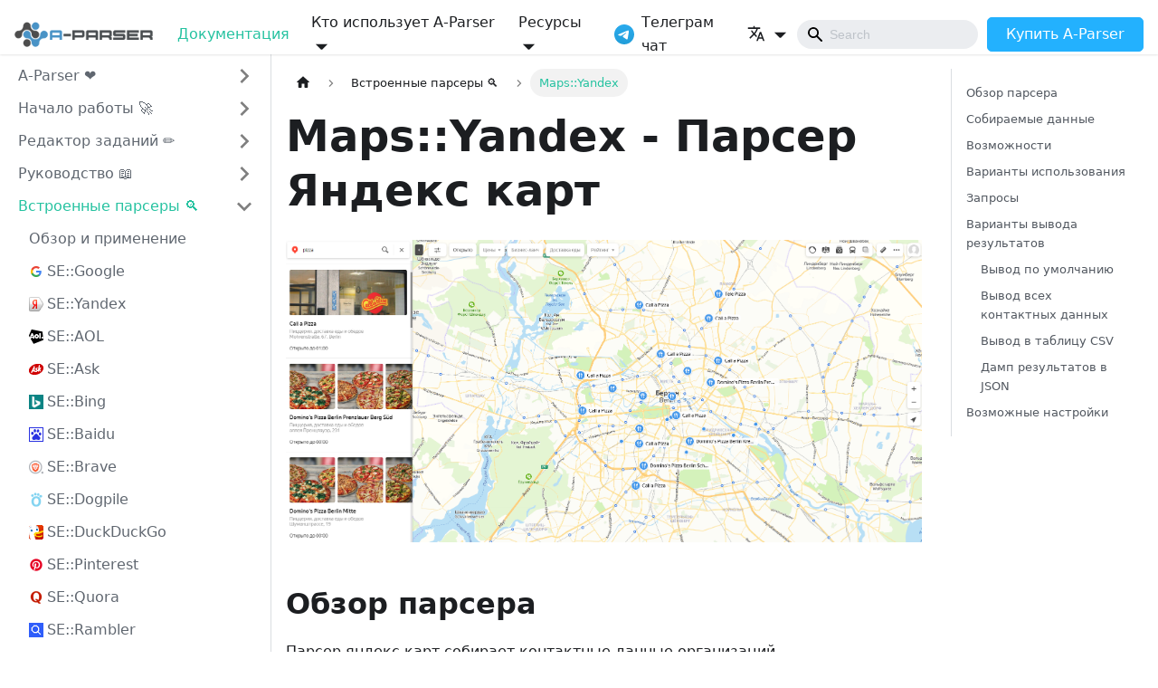

--- FILE ---
content_type: text/html
request_url: https://a-parser.com/docs/parsers/maps-yandex
body_size: 15228
content:
<!doctype html>
<html lang="ru" dir="ltr" class="docs-wrapper docs-doc-page docs-version-current plugin-docs plugin-id-default docs-doc-id-parsers/maps-yandex" data-has-hydrated="false">
<head>
<meta charset="UTF-8">
<meta name="generator" content="Docusaurus v2.4.3">
<title data-rh="true">Maps::Yandex - Парсер Яндекс карт | Документация | A-Parser - парсер для SEO, маркетинга, разработчиков и SaaS</title><meta data-rh="true" name="viewport" content="width=device-width,initial-scale=1"><meta data-rh="true" name="twitter:card" content="summary_large_image"><meta data-rh="true" property="og:url" content="https://a-parser.com/docs/parsers/maps-yandex"><meta data-rh="true" name="docusaurus_locale" content="ru"><meta data-rh="true" name="docsearch:language" content="ru"><meta data-rh="true" name="docusaurus_version" content="current"><meta data-rh="true" name="docusaurus_tag" content="docs-default-current"><meta data-rh="true" name="docsearch:version" content="current"><meta data-rh="true" name="docsearch:docusaurus_tag" content="docs-default-current"><meta data-rh="true" property="og:title" content="Maps::Yandex - Парсер Яндекс карт | Документация | A-Parser - парсер для SEO, маркетинга, разработчиков и SaaS"><meta data-rh="true" name="description" content="Парсер Яндекс Карт. Автоматизированны массовый парсинг. Наименование организации, адрес, рейтинг, сайт и телефон. Все данные с Yandex Maps"><meta data-rh="true" property="og:description" content="Парсер Яндекс Карт. Автоматизированны массовый парсинг. Наименование организации, адрес, рейтинг, сайт и телефон. Все данные с Yandex Maps"><meta data-rh="true" name="keywords" content="а-парсер,a-parser,Yandex Maps,яндекс карты,парсер карт"><meta data-rh="true" property="og:image" content="https://a-parser.com/styles/default/xenforo/logo-a-parser.og.png"><meta data-rh="true" name="twitter:image" content="https://a-parser.com/styles/default/xenforo/logo-a-parser.og.png"><link data-rh="true" rel="icon" href="https://a-parser.com/favicon.ico"><link data-rh="true" rel="canonical" href="https://a-parser.com/docs/parsers/maps-yandex"><link data-rh="true" rel="alternate" href="https://a-parser.com/docs/parsers/maps-yandex" hreflang="ru"><link data-rh="true" rel="alternate" href="https://a-parser.com/docs/parsers/maps-yandex" hreflang="x-default"><link rel="preconnect" href="https://www.google-analytics.com">
<link rel="preconnect" href="https://www.googletagmanager.com">
<script async src="https://www.googletagmanager.com/gtag/js?id=G-7L329VZ0R3" type="1e40c465c0cb1cc370e5a9f2-text/javascript"></script>
<script type="1e40c465c0cb1cc370e5a9f2-text/javascript">function gtag(){dataLayer.push(arguments)}window.dataLayer=window.dataLayer||[],gtag("js",new Date),gtag("config","G-7L329VZ0R3",{})</script>



<link rel="preconnect" href="https://mc.yandex.ru">
<script type="1e40c465c0cb1cc370e5a9f2-text/javascript">!function(e,t,a,n,c,r,i){e[c]=e[c]||function(){(e[c].a=e[c].a||[]).push(arguments)},e[c].l=1*new Date,r=t.createElement(a),i=t.getElementsByTagName(a)[0],r.async=1,r.src="https://mc.yandex.ru/metrika/tag.js",i.parentNode.insertBefore(r,i)}(window,document,"script",0,"ym"),ym(26891250,"init",{defer:!0,clickmap:!0,trackLinks:!0,accurateTrackBounce:!0})</script>
<noscript>
              <div><img src="https://mc.yandex.ru/watch/26891250" style="position:absolute; left:-9999px;" alt=""></div>
            </noscript><link rel="stylesheet" href="/docs/assets/css/styles.99815b81.css">
<link rel="preload" href="/docs/assets/js/runtime~main.8dc6bf4e.js" as="script">
<link rel="preload" href="/docs/assets/js/main.cf447204.js" as="script">
</head>
<body class="navigation-with-keyboard">
<script type="1e40c465c0cb1cc370e5a9f2-text/javascript">!function(){function t(t){document.documentElement.setAttribute("data-theme",t)}var e=function(){var t=null;try{t=new URLSearchParams(window.location.search).get("docusaurus-theme")}catch(t){}return t}()||function(){var t=null;try{t=localStorage.getItem("theme")}catch(t){}return t}();t(null!==e?e:"light")}()</script><div id="__docusaurus">
<div role="region" aria-label="Перейти к основному содержимому"><a class="skipToContent_fXgn" href="#__docusaurus_skipToContent_fallback">Перейти к основному содержимому</a></div><nav aria-label="Main" class="navbar navbar--fixed-top"><div class="navbar__inner"><div class="navbar__items"><button aria-label="Переключить навигационную панель" aria-expanded="false" class="navbar__toggle clean-btn" type="button"><svg width="30" height="30" viewBox="0 0 30 30" aria-hidden="true"><path stroke="currentColor" stroke-linecap="round" stroke-miterlimit="10" stroke-width="2" d="M4 7h22M4 15h22M4 23h22"></path></svg></button><a href="https://a-parser.com/" target="self" rel="noopener noreferrer" class="navbar__brand"><div class="navbar__logo"><img src="/docs/img/logo-ap@2x-1-2.png" alt="A-Parser Logo" class="themedImage_ToTc themedImage--light_HNdA"><img src="/docs/img/logo-ap@2x-1-2.png" alt="A-Parser Logo" class="themedImage_ToTc themedImage--dark_i4oU"></div></a><a aria-current="page" class="navbar__item navbar__link navbar__link--active" href="/docs/">Документация</a><div class="navbar__item dropdown dropdown--hoverable"><a class="navbar__link" aria-haspopup="true" aria-expanded="false" role="button" href="/docs/">Кто использует A-Parser</a><ul class="dropdown__menu"><li><a href="https://a-parser.com/a-parser-for-ai/" target="_self" rel="noopener noreferrer" class="dropdown__link">Интеграции с ИИ</a></li><li><a href="https://a-parser.com/a-parser-for-seo/" target="_self" rel="noopener noreferrer" class="dropdown__link">SEO специалисты и студии</a></li><li><a href="https://a-parser.com/a-parser-for-business-and-freelancers/" target="_self" rel="noopener noreferrer" class="dropdown__link">Бизнес и фрилансеры</a></li><li><a href="https://a-parser.com/a-parser-for-developers/" target="_self" rel="noopener noreferrer" class="dropdown__link">Разработчики</a></li><li><a href="https://a-parser.com/a-parser-for-marketing-and-analytics/" target="_self" rel="noopener noreferrer" class="dropdown__link">Маркетологи и аналитики</a></li><li><a href="https://a-parser.com/a-parser-for-e-commerce/" target="_self" rel="noopener noreferrer" class="dropdown__link">Интернет-магазины</a></li><li><a href="https://a-parser.com/a-parser-for-cpa/" target="_self" rel="noopener noreferrer" class="dropdown__link">Арбитражники</a></li><li><a href="https://a-parser.com/features-and-benefits/" target="_self" rel="noopener noreferrer" class="dropdown__link">Обзор всех возможностей</a></li></ul></div><div class="navbar__item dropdown dropdown--hoverable"><a class="navbar__link" aria-haspopup="true" aria-expanded="false" role="button" href="/docs/">Ресурсы</a><ul class="dropdown__menu"><li><a href="https://a-parser.com/pages/members-area/" target="_blank" rel="noopener noreferrer" class="dropdown__link">Личный кабинет</a></li><li><a href="https://a-parser.com/forum/" target="_self" rel="noopener noreferrer" class="dropdown__link">Форум</a></li><li><a href="https://a-parser.com/resources/" target="_self" rel="noopener noreferrer" class="dropdown__link">Каталог парсеров и пресетов</a></li><li><a href="https://www.youtube.com/c/AParser_channel" target="_blank" rel="noopener noreferrer" class="dropdown__link">Youtube канал</a></li><li><a href="https://t.me/a_parser" target="_blank" rel="noopener noreferrer" class="dropdown__link">Телеграм чат</a></li><li><a href="https://a-parser.com/paid-services/" target="_self" rel="noopener noreferrer" class="dropdown__link">Разработка парсеров и пресетов</a></li><li><a href="https://a-parser.com/pages/parsing-data-to-order/" target="_self" rel="noopener noreferrer" class="dropdown__link">Парсинг баз данных</a></li></ul></div><a href="https://t.me/a_parser" target="_blank" rel="noopener noreferrer" class="navbar__item navbar__link navbar__item navbar__link header-telegram-icon" aria-label="Телеграм чат">Телеграм чат</a></div><div class="navbar__items navbar__items--right"><div class="navbar__item dropdown dropdown--hoverable dropdown--right"><a href="#" aria-haspopup="true" aria-expanded="false" role="button" class="navbar__link"><svg viewBox="0 0 24 24" width="20" height="20" aria-hidden="true" class="iconLanguage_DSK9"><path fill="currentColor" d="M12.87 15.07l-2.54-2.51.03-.03c1.74-1.94 2.98-4.17 3.71-6.53H17V4h-7V2H8v2H1v1.99h11.17C11.5 7.92 10.44 9.75 9 11.35 8.07 10.32 7.3 9.19 6.69 8h-2c.73 1.63 1.73 3.17 2.98 4.56l-5.09 5.02L4 19l5-5 3.11 3.11.76-2.04zM18.5 10h-2L12 22h2l1.12-3h4.75L21 22h2l-4.5-12zm-2.62 7l1.62-4.33L19.12 17h-3.24z"></path></svg></a><ul class="dropdown__menu"><li><a href="https://en.a-parser.com/docs/parsers/maps-yandex" target="_self" rel="noopener noreferrer" class="dropdown__link">English</a></li><li><a href="https://a-parser.com/docs/parsers/maps-yandex" target="_self" rel="noopener noreferrer" class="dropdown__link dropdown__link--active">Русский</a></li></ul></div><a href="https://a-parser.com/pages/buy/" target="_self" rel="noopener noreferrer" class="navbar__item navbar__link button_buy">Купить A-Parser</a><div class="toggle_vylO colorModeToggle_DEke"><button class="clean-btn toggleButton_gllP toggleButtonDisabled_aARS" type="button" disabled="" title="Переключение между темным и светлым режимом (сейчас используется Светлый режим)" aria-label="Переключение между темным и светлым режимом (сейчас используется Светлый режим)" aria-live="polite"><svg viewBox="0 0 24 24" width="24" height="24" class="lightToggleIcon_pyhR"><path fill="currentColor" d="M12,9c1.65,0,3,1.35,3,3s-1.35,3-3,3s-3-1.35-3-3S10.35,9,12,9 M12,7c-2.76,0-5,2.24-5,5s2.24,5,5,5s5-2.24,5-5 S14.76,7,12,7L12,7z M2,13l2,0c0.55,0,1-0.45,1-1s-0.45-1-1-1l-2,0c-0.55,0-1,0.45-1,1S1.45,13,2,13z M20,13l2,0c0.55,0,1-0.45,1-1 s-0.45-1-1-1l-2,0c-0.55,0-1,0.45-1,1S19.45,13,20,13z M11,2v2c0,0.55,0.45,1,1,1s1-0.45,1-1V2c0-0.55-0.45-1-1-1S11,1.45,11,2z M11,20v2c0,0.55,0.45,1,1,1s1-0.45,1-1v-2c0-0.55-0.45-1-1-1C11.45,19,11,19.45,11,20z M5.99,4.58c-0.39-0.39-1.03-0.39-1.41,0 c-0.39,0.39-0.39,1.03,0,1.41l1.06,1.06c0.39,0.39,1.03,0.39,1.41,0s0.39-1.03,0-1.41L5.99,4.58z M18.36,16.95 c-0.39-0.39-1.03-0.39-1.41,0c-0.39,0.39-0.39,1.03,0,1.41l1.06,1.06c0.39,0.39,1.03,0.39,1.41,0c0.39-0.39,0.39-1.03,0-1.41 L18.36,16.95z M19.42,5.99c0.39-0.39,0.39-1.03,0-1.41c-0.39-0.39-1.03-0.39-1.41,0l-1.06,1.06c-0.39,0.39-0.39,1.03,0,1.41 s1.03,0.39,1.41,0L19.42,5.99z M7.05,18.36c0.39-0.39,0.39-1.03,0-1.41c-0.39-0.39-1.03-0.39-1.41,0l-1.06,1.06 c-0.39,0.39-0.39,1.03,0,1.41s1.03,0.39,1.41,0L7.05,18.36z"></path></svg><svg viewBox="0 0 24 24" width="24" height="24" class="darkToggleIcon_wfgR"><path fill="currentColor" d="M9.37,5.51C9.19,6.15,9.1,6.82,9.1,7.5c0,4.08,3.32,7.4,7.4,7.4c0.68,0,1.35-0.09,1.99-0.27C17.45,17.19,14.93,19,12,19 c-3.86,0-7-3.14-7-7C5,9.07,6.81,6.55,9.37,5.51z M12,3c-4.97,0-9,4.03-9,9s4.03,9,9,9s9-4.03,9-9c0-0.46-0.04-0.92-0.1-1.36 c-0.98,1.37-2.58,2.26-4.4,2.26c-2.98,0-5.4-2.42-5.4-5.4c0-1.81,0.89-3.42,2.26-4.4C12.92,3.04,12.46,3,12,3L12,3z"></path></svg></button></div><div class="searchBox_ZlJk"><div class="navbar__search"><span aria-label="expand searchbar" role="button" class="search-icon" tabindex="0"></span><input type="search" id="search_input_react" placeholder="Loading..." aria-label="Search" class="navbar__search-input search-bar" disabled=""></div></div></div></div><div role="presentation" class="navbar-sidebar__backdrop"></div></nav><div id="__docusaurus_skipToContent_fallback" class="main-wrapper mainWrapper_z2l0 docsWrapper_BCFX"><button aria-label="Прокрутка к началу" class="clean-btn theme-back-to-top-button backToTopButton_sjWU" type="button"></button><div class="docPage__5DB"><aside class="theme-doc-sidebar-container docSidebarContainer_b6E3"><div class="sidebarViewport_Xe31"><div class="sidebar_njMd"><nav aria-label="Docs sidebar" class="menu thin-scrollbar menu_SIkG"><ul class="theme-doc-sidebar-menu menu__list"><li class="theme-doc-sidebar-item-category theme-doc-sidebar-item-category-level-1 menu__list-item menu__list-item--collapsed"><div class="menu__list-item-collapsible"><a class="menu__link menu__link--sublist menu__link--sublist-caret" aria-expanded="false" href="/docs/">A-Parser ❤️</a></div></li><li class="theme-doc-sidebar-item-category theme-doc-sidebar-item-category-level-1 menu__list-item menu__list-item--collapsed"><div class="menu__list-item-collapsible"><a class="menu__link menu__link--sublist menu__link--sublist-caret" aria-expanded="false" href="/docs/getting-started/overview">Начало работы 🚀</a></div></li><li class="theme-doc-sidebar-item-category theme-doc-sidebar-item-category-level-1 menu__list-item menu__list-item--collapsed"><div class="menu__list-item-collapsible"><a class="menu__link menu__link--sublist" aria-expanded="false" href="/docs/task-settings/">Редактор заданий ✏️</a><button aria-label="Свернуть/развернуть категорию &#x27;Редактор заданий ✏️&#x27;" type="button" class="clean-btn menu__caret"></button></div></li><li class="theme-doc-sidebar-item-category theme-doc-sidebar-item-category-level-1 menu__list-item menu__list-item--collapsed"><div class="menu__list-item-collapsible"><a class="menu__link menu__link--sublist menu__link--sublist-caret" aria-expanded="false" href="/docs/guides/settings">Руководство 📖</a></div></li><li class="theme-doc-sidebar-item-category theme-doc-sidebar-item-category-level-1 menu__list-item"><div class="menu__list-item-collapsible"><a class="menu__link menu__link--sublist menu__link--sublist-caret menu__link--active" aria-expanded="true" href="/docs/parsers">Встроенные парсеры 🔍</a></div><ul style="display:block;overflow:visible;height:auto" class="menu__list"><li class="theme-doc-sidebar-item-link theme-doc-sidebar-item-link-level-2 menu__list-item"><a class="menu__link" tabindex="0" href="/docs/parsers">Обзор и применение</a></li><li class="theme-doc-sidebar-item-link theme-doc-sidebar-item-link-level-2 menu__list-item"><a class="menu__link" tabindex="0" href="/docs/parsers/se-google"><div style="background-image:url(https://a-parser.com/img/parsers/se-google.png);background-repeat:no-repeat;background-position-y:center;overflow-wrap:initial;overflow:hidden;text-overflow:ellipsis;padding-left:20px;width:100%">SE::Google</div></a></li><li class="theme-doc-sidebar-item-link theme-doc-sidebar-item-link-level-2 menu__list-item"><a class="menu__link" tabindex="0" href="/docs/parsers/se-yandex"><div style="background-image:url(https://a-parser.com/img/parsers/se-yandex.png);background-repeat:no-repeat;background-position-y:center;overflow-wrap:initial;overflow:hidden;text-overflow:ellipsis;padding-left:20px;width:100%">SE::Yandex</div></a></li><li class="theme-doc-sidebar-item-link theme-doc-sidebar-item-link-level-2 menu__list-item"><a class="menu__link" tabindex="0" href="/docs/parsers/se-aol"><div style="background-image:url(https://a-parser.com/img/parsers/se-aol.png);background-repeat:no-repeat;background-position-y:center;overflow-wrap:initial;overflow:hidden;text-overflow:ellipsis;padding-left:20px;width:100%">SE::AOL</div></a></li><li class="theme-doc-sidebar-item-link theme-doc-sidebar-item-link-level-2 menu__list-item"><a class="menu__link" tabindex="0" href="/docs/parsers/se-ask"><div style="background-image:url(https://a-parser.com/img/parsers/se-ask.png);background-repeat:no-repeat;background-position-y:center;overflow-wrap:initial;overflow:hidden;text-overflow:ellipsis;padding-left:20px;width:100%">SE::Ask</div></a></li><li class="theme-doc-sidebar-item-link theme-doc-sidebar-item-link-level-2 menu__list-item"><a class="menu__link" tabindex="0" href="/docs/parsers/se-bing"><div style="background-image:url(https://a-parser.com/img/parsers/se-bing.png);background-repeat:no-repeat;background-position-y:center;overflow-wrap:initial;overflow:hidden;text-overflow:ellipsis;padding-left:20px;width:100%">SE::Bing</div></a></li><li class="theme-doc-sidebar-item-link theme-doc-sidebar-item-link-level-2 menu__list-item"><a class="menu__link" tabindex="0" href="/docs/parsers/se-baidu"><div style="background-image:url(https://a-parser.com/img/parsers/se-baidu.png);background-repeat:no-repeat;background-position-y:center;overflow-wrap:initial;overflow:hidden;text-overflow:ellipsis;padding-left:20px;width:100%">SE::Baidu</div></a></li><li class="theme-doc-sidebar-item-link theme-doc-sidebar-item-link-level-2 menu__list-item"><a class="menu__link" tabindex="0" href="/docs/parsers/se-brave"><div style="background-image:url(https://a-parser.com/img/parsers/se-brave.png);background-repeat:no-repeat;background-position-y:center;overflow-wrap:initial;overflow:hidden;text-overflow:ellipsis;padding-left:20px;width:100%">SE::Brave</div></a></li><li class="theme-doc-sidebar-item-link theme-doc-sidebar-item-link-level-2 menu__list-item"><a class="menu__link" tabindex="0" href="/docs/parsers/se-dogpile"><div style="background-image:url(https://a-parser.com/img/parsers/se-dogpile.png);background-repeat:no-repeat;background-position-y:center;overflow-wrap:initial;overflow:hidden;text-overflow:ellipsis;padding-left:20px;width:100%">SE::Dogpile</div></a></li><li class="theme-doc-sidebar-item-link theme-doc-sidebar-item-link-level-2 menu__list-item"><a class="menu__link" tabindex="0" href="/docs/parsers/se-duckduckgo"><div style="background-image:url(https://a-parser.com/img/parsers/se-duckduckgo.png);background-repeat:no-repeat;background-position-y:center;overflow-wrap:initial;overflow:hidden;text-overflow:ellipsis;padding-left:20px;width:100%">SE::DuckDuckGo</div></a></li><li class="theme-doc-sidebar-item-link theme-doc-sidebar-item-link-level-2 menu__list-item"><a class="menu__link" tabindex="0" href="/docs/parsers/se-pinterest"><div style="background-image:url(https://a-parser.com/img/parsers/se-pinterest.png);background-repeat:no-repeat;background-position-y:center;overflow-wrap:initial;overflow:hidden;text-overflow:ellipsis;padding-left:20px;width:100%">SE::Pinterest</div></a></li><li class="theme-doc-sidebar-item-link theme-doc-sidebar-item-link-level-2 menu__list-item"><a class="menu__link" tabindex="0" href="/docs/parsers/se-quora"><div style="background-image:url(https://a-parser.com/img/parsers/se-quora.png);background-repeat:no-repeat;background-position-y:center;overflow-wrap:initial;overflow:hidden;text-overflow:ellipsis;padding-left:20px;width:100%">SE::Quora</div></a></li><li class="theme-doc-sidebar-item-link theme-doc-sidebar-item-link-level-2 menu__list-item"><a class="menu__link" tabindex="0" href="/docs/parsers/se-rambler"><div style="background-image:url(https://a-parser.com/img/parsers/se-rambler.png);background-repeat:no-repeat;background-position-y:center;overflow-wrap:initial;overflow:hidden;text-overflow:ellipsis;padding-left:20px;width:100%">SE::Rambler</div></a></li><li class="theme-doc-sidebar-item-link theme-doc-sidebar-item-link-level-2 menu__list-item"><a class="menu__link" tabindex="0" href="/docs/parsers/se-seznam"><div style="background-image:url(https://a-parser.com/img/parsers/se-seznam.png);background-repeat:no-repeat;background-position-y:center;overflow-wrap:initial;overflow:hidden;text-overflow:ellipsis;padding-left:20px;width:100%">SE::Seznam</div></a></li><li class="theme-doc-sidebar-item-link theme-doc-sidebar-item-link-level-2 menu__list-item"><a class="menu__link" tabindex="0" href="/docs/parsers/se-startpage"><div style="background-image:url(https://a-parser.com/img/parsers/se-startpage.png);background-repeat:no-repeat;background-position-y:center;overflow-wrap:initial;overflow:hidden;text-overflow:ellipsis;padding-left:20px;width:100%">SE::Startpage</div></a></li><li class="theme-doc-sidebar-item-link theme-doc-sidebar-item-link-level-2 menu__list-item"><a class="menu__link" tabindex="0" href="/docs/parsers/se-yahoo"><div style="background-image:url(https://a-parser.com/img/parsers/se-yahoo.png);background-repeat:no-repeat;background-position-y:center;overflow-wrap:initial;overflow:hidden;text-overflow:ellipsis;padding-left:20px;width:100%">SE::Yahoo</div></a></li><li class="theme-doc-sidebar-item-link theme-doc-sidebar-item-link-level-2 menu__list-item"><a class="menu__link" tabindex="0" href="/docs/parsers/se-you"><div style="background-image:url(https://a-parser.com/img/parsers/se-you.png);background-repeat:no-repeat;background-position-y:center;overflow-wrap:initial;overflow:hidden;text-overflow:ellipsis;padding-left:20px;width:100%">SE::You</div></a></li><li class="theme-doc-sidebar-item-link theme-doc-sidebar-item-link-level-2 menu__list-item"><a class="menu__link" tabindex="0" href="/docs/parsers/se-youtube"><div style="background-image:url(https://a-parser.com/img/parsers/se-youtube.png);background-repeat:no-repeat;background-position-y:center;overflow-wrap:initial;overflow:hidden;text-overflow:ellipsis;padding-left:20px;width:100%">SE::YouTube</div></a></li><li class="theme-doc-sidebar-item-link theme-doc-sidebar-item-link-level-2 menu__list-item"><a class="menu__link" tabindex="0" href="/docs/parsers/se-bing-position"><div style="background-image:url(https://a-parser.com/img/parsers/se-bing-position.png);background-repeat:no-repeat;background-position-y:center;overflow-wrap:initial;overflow:hidden;text-overflow:ellipsis;padding-left:20px;width:100%">SE::Bing::Position</div></a></li><li class="theme-doc-sidebar-item-link theme-doc-sidebar-item-link-level-2 menu__list-item"><a class="menu__link" tabindex="0" href="/docs/parsers/se-duckduckgo-position"><div style="background-image:url(https://a-parser.com/img/parsers/se-duckduckgo-position.png);background-repeat:no-repeat;background-position-y:center;overflow-wrap:initial;overflow:hidden;text-overflow:ellipsis;padding-left:20px;width:100%">SE::DuckDuckGo::Position</div></a></li><li class="theme-doc-sidebar-item-link theme-doc-sidebar-item-link-level-2 menu__list-item"><a class="menu__link" tabindex="0" href="/docs/parsers/se-google-position"><div style="background-image:url(https://a-parser.com/img/parsers/se-google-position.png);background-repeat:no-repeat;background-position-y:center;overflow-wrap:initial;overflow:hidden;text-overflow:ellipsis;padding-left:20px;width:100%">SE::Google::Position</div></a></li><li class="theme-doc-sidebar-item-link theme-doc-sidebar-item-link-level-2 menu__list-item"><a class="menu__link" tabindex="0" href="/docs/parsers/se-yandex-position"><div style="background-image:url(https://a-parser.com/img/parsers/se-yandex-position.png);background-repeat:no-repeat;background-position-y:center;overflow-wrap:initial;overflow:hidden;text-overflow:ellipsis;padding-left:20px;width:100%">SE::Yandex::Position</div></a></li><li class="theme-doc-sidebar-item-link theme-doc-sidebar-item-link-level-2 menu__list-item"><a class="menu__link" tabindex="0" href="/docs/parsers/se-aol-suggest"><div style="background-image:url(https://a-parser.com/img/parsers/se-aol-suggest.png);background-repeat:no-repeat;background-position-y:center;overflow-wrap:initial;overflow:hidden;text-overflow:ellipsis;padding-left:20px;width:100%">SE::AOL::Suggest</div></a></li><li class="theme-doc-sidebar-item-link theme-doc-sidebar-item-link-level-2 menu__list-item"><a class="menu__link" tabindex="0" href="/docs/parsers/se-bing-suggest"><div style="background-image:url(https://a-parser.com/img/parsers/se-bing-suggest.png);background-repeat:no-repeat;background-position-y:center;overflow-wrap:initial;overflow:hidden;text-overflow:ellipsis;padding-left:20px;width:100%">SE::Bing::Suggest</div></a></li><li class="theme-doc-sidebar-item-link theme-doc-sidebar-item-link-level-2 menu__list-item"><a class="menu__link" tabindex="0" href="/docs/parsers/se-google-suggest"><div style="background-image:url(https://a-parser.com/img/parsers/se-google-suggest.png);background-repeat:no-repeat;background-position-y:center;overflow-wrap:initial;overflow:hidden;text-overflow:ellipsis;padding-left:20px;width:100%">SE::Google::Suggest</div></a></li><li class="theme-doc-sidebar-item-link theme-doc-sidebar-item-link-level-2 menu__list-item"><a class="menu__link" tabindex="0" href="/docs/parsers/se-google-trends-suggest"><div style="background-image:url(https://a-parser.com/img/parsers/se-google-trends-suggest.png);background-repeat:no-repeat;background-position-y:center;overflow-wrap:initial;overflow:hidden;text-overflow:ellipsis;padding-left:20px;width:100%">SE::Google::Trends::Suggest</div></a></li><li class="theme-doc-sidebar-item-link theme-doc-sidebar-item-link-level-2 menu__list-item"><a class="menu__link" tabindex="0" href="/docs/parsers/se-pinterest-suggest"><div style="background-image:url(https://a-parser.com/img/parsers/se-pinterest-suggest.png);background-repeat:no-repeat;background-position-y:center;overflow-wrap:initial;overflow:hidden;text-overflow:ellipsis;padding-left:20px;width:100%">SE::Pinterest::Suggest</div></a></li><li class="theme-doc-sidebar-item-link theme-doc-sidebar-item-link-level-2 menu__list-item"><a class="menu__link" tabindex="0" href="/docs/parsers/se-yandex-suggest"><div style="background-image:url(https://a-parser.com/img/parsers/se-yandex-suggest.png);background-repeat:no-repeat;background-position-y:center;overflow-wrap:initial;overflow:hidden;text-overflow:ellipsis;padding-left:20px;width:100%">SE::Yandex::Suggest</div></a></li><li class="theme-doc-sidebar-item-link theme-doc-sidebar-item-link-level-2 menu__list-item"><a class="menu__link" tabindex="0" href="/docs/parsers/se-yahoo-suggest"><div style="background-image:url(https://a-parser.com/img/parsers/se-yahoo-suggest.png);background-repeat:no-repeat;background-position-y:center;overflow-wrap:initial;overflow:hidden;text-overflow:ellipsis;padding-left:20px;width:100%">SE::Yahoo::Suggest</div></a></li><li class="theme-doc-sidebar-item-link theme-doc-sidebar-item-link-level-2 menu__list-item"><a class="menu__link" tabindex="0" href="/docs/parsers/se-youtube-suggest"><div style="background-image:url(https://a-parser.com/img/parsers/se-youtube-suggest.png);background-repeat:no-repeat;background-position-y:center;overflow-wrap:initial;overflow:hidden;text-overflow:ellipsis;padding-left:20px;width:100%">SE::YouTube::Suggest</div></a></li><li class="theme-doc-sidebar-item-link theme-doc-sidebar-item-link-level-2 menu__list-item"><a class="menu__link" tabindex="0" href="/docs/parsers/se-bing-images"><div style="background-image:url(https://a-parser.com/img/parsers/se-bing-images.png);background-repeat:no-repeat;background-position-y:center;overflow-wrap:initial;overflow:hidden;text-overflow:ellipsis;padding-left:20px;width:100%">SE::Bing::Images</div></a></li><li class="theme-doc-sidebar-item-link theme-doc-sidebar-item-link-level-2 menu__list-item"><a class="menu__link" tabindex="0" href="/docs/parsers/se-duckduckgo-images"><div style="background-image:url(https://a-parser.com/img/parsers/se-duckduckgo-images.png);background-repeat:no-repeat;background-position-y:center;overflow-wrap:initial;overflow:hidden;text-overflow:ellipsis;padding-left:20px;width:100%">SE::DuckDuckGo::Images</div></a></li><li class="theme-doc-sidebar-item-link theme-doc-sidebar-item-link-level-2 menu__list-item"><a class="menu__link" tabindex="0" href="/docs/parsers/se-dogpile-images"><div style="background-image:url(https://a-parser.com/img/parsers/se-dogpile-images.png);background-repeat:no-repeat;background-position-y:center;overflow-wrap:initial;overflow:hidden;text-overflow:ellipsis;padding-left:20px;width:100%">SE::Dogpile::Images</div></a></li><li class="theme-doc-sidebar-item-link theme-doc-sidebar-item-link-level-2 menu__list-item"><a class="menu__link" tabindex="0" href="/docs/parsers/se-google-images"><div style="background-image:url(https://a-parser.com/img/parsers/se-google-images.png);background-repeat:no-repeat;background-position-y:center;overflow-wrap:initial;overflow:hidden;text-overflow:ellipsis;padding-left:20px;width:100%">SE::Google::Images</div></a></li><li class="theme-doc-sidebar-item-link theme-doc-sidebar-item-link-level-2 menu__list-item"><a class="menu__link" tabindex="0" href="/docs/parsers/se-startpage-images"><div style="background-image:url(https://a-parser.com/img/parsers/se-startpage-images.png);background-repeat:no-repeat;background-position-y:center;overflow-wrap:initial;overflow:hidden;text-overflow:ellipsis;padding-left:20px;width:100%">SE::Startpage::Images</div></a></li><li class="theme-doc-sidebar-item-link theme-doc-sidebar-item-link-level-2 menu__list-item"><a class="menu__link" tabindex="0" href="/docs/parsers/se-google-byimage"><div style="background-image:url(https://a-parser.com/img/parsers/se-google-byimage.png);background-repeat:no-repeat;background-position-y:center;overflow-wrap:initial;overflow:hidden;text-overflow:ellipsis;padding-left:20px;width:100%">SE::Google::ByImage</div></a></li><li class="theme-doc-sidebar-item-link theme-doc-sidebar-item-link-level-2 menu__list-item"><a class="menu__link" tabindex="0" href="/docs/parsers/se-yandex-images"><div style="background-image:url(https://a-parser.com/img/parsers/se-yandex-images.png);background-repeat:no-repeat;background-position-y:center;overflow-wrap:initial;overflow:hidden;text-overflow:ellipsis;padding-left:20px;width:100%">SE::Yandex::Images</div></a></li><li class="theme-doc-sidebar-item-link theme-doc-sidebar-item-link-level-2 menu__list-item"><a class="menu__link" tabindex="0" href="/docs/parsers/se-yandex-byimage"><div style="background-image:url(https://a-parser.com/img/parsers/se-yandex-byimage.png);background-repeat:no-repeat;background-position-y:center;overflow-wrap:initial;overflow:hidden;text-overflow:ellipsis;padding-left:20px;width:100%">SE::Yandex::ByImage</div></a></li><li class="theme-doc-sidebar-item-link theme-doc-sidebar-item-link-level-2 menu__list-item"><a class="menu__link" tabindex="0" href="/docs/parsers/se-google-cache"><div style="background-image:url(https://a-parser.com/img/parsers/se-google-cache.png);background-repeat:no-repeat;background-position-y:center;overflow-wrap:initial;overflow:hidden;text-overflow:ellipsis;padding-left:20px;width:100%">SE::Google::Cache</div></a></li><li class="theme-doc-sidebar-item-link theme-doc-sidebar-item-link-level-2 menu__list-item"><a class="menu__link" tabindex="0" href="/docs/parsers/se-google-compromised"><div style="background-image:url(https://a-parser.com/img/parsers/se-google-compromised.png);background-repeat:no-repeat;background-position-y:center;overflow-wrap:initial;overflow:hidden;text-overflow:ellipsis;padding-left:20px;width:100%">SE::Google::Compromised</div></a></li><li class="theme-doc-sidebar-item-link theme-doc-sidebar-item-link-level-2 menu__list-item"><a class="menu__link" tabindex="0" href="/docs/parsers/se-google-keywordplanner-ideas"><div style="background-image:url(https://a-parser.com/img/parsers/se-google-keywordplanner-ideas.png);background-repeat:no-repeat;background-position-y:center;overflow-wrap:initial;overflow:hidden;text-overflow:ellipsis;padding-left:20px;width:100%">SE::Google::KeywordPlanner::Ideas</div></a></li><li class="theme-doc-sidebar-item-link theme-doc-sidebar-item-link-level-2 menu__list-item"><a class="menu__link" tabindex="0" href="/docs/parsers/se-google-keywordplanner-searchvolume"><div style="background-image:url(https://a-parser.com/img/parsers/se-google-keywordplanner-searchvolume.png);background-repeat:no-repeat;background-position-y:center;overflow-wrap:initial;overflow:hidden;text-overflow:ellipsis;padding-left:20px;width:100%">SE::Google::KeywordPlanner::SearchVolume</div></a></li><li class="theme-doc-sidebar-item-link theme-doc-sidebar-item-link-level-2 menu__list-item"><a class="menu__link" tabindex="0" href="/docs/parsers/se-google-safebrowsing"><div style="background-image:url(https://a-parser.com/img/parsers/se-google-safebrowsing.png);background-repeat:no-repeat;background-position-y:center;overflow-wrap:initial;overflow:hidden;text-overflow:ellipsis;padding-left:20px;width:100%">SE::Google::SafeBrowsing</div></a></li><li class="theme-doc-sidebar-item-link theme-doc-sidebar-item-link-level-2 menu__list-item"><a class="menu__link" tabindex="0" href="/docs/parsers/se-google-trustcheck"><div style="background-image:url(https://a-parser.com/img/parsers/se-google-trustcheck.png);background-repeat:no-repeat;background-position-y:center;overflow-wrap:initial;overflow:hidden;text-overflow:ellipsis;padding-left:20px;width:100%">SE::Google::TrustCheck</div></a></li><li class="theme-doc-sidebar-item-link theme-doc-sidebar-item-link-level-2 menu__list-item"><a class="menu__link" tabindex="0" href="/docs/parsers/se-google-trends"><div style="background-image:url(https://a-parser.com/img/parsers/se-google-trends.png);background-repeat:no-repeat;background-position-y:center;overflow-wrap:initial;overflow:hidden;text-overflow:ellipsis;padding-left:20px;width:100%">SE::Google::Trends</div></a></li><li class="theme-doc-sidebar-item-link theme-doc-sidebar-item-link-level-2 menu__list-item"><a class="menu__link" tabindex="0" href="/docs/parsers/se-yandex-balaboba"><div style="background-image:url(https://a-parser.com/img/parsers/se-yandex-balaboba.png);background-repeat:no-repeat;background-position-y:center;overflow-wrap:initial;overflow:hidden;text-overflow:ellipsis;padding-left:20px;width:100%">SE::Yandex::Balaboba</div></a></li><li class="theme-doc-sidebar-item-link theme-doc-sidebar-item-link-level-2 menu__list-item"><a class="menu__link" tabindex="0" href="/docs/parsers/se-yandex-direct"><div style="background-image:url(https://a-parser.com/img/parsers/se-yandex-direct.png);background-repeat:no-repeat;background-position-y:center;overflow-wrap:initial;overflow:hidden;text-overflow:ellipsis;padding-left:20px;width:100%">SE::Yandex::Direct</div></a></li><li class="theme-doc-sidebar-item-link theme-doc-sidebar-item-link-level-2 menu__list-item"><a class="menu__link" tabindex="0" href="/docs/parsers/se-yandex-direct-frequency"><div style="background-image:url(https://a-parser.com/img/parsers/se-yandex-direct-frequency.png);background-repeat:no-repeat;background-position-y:center;overflow-wrap:initial;overflow:hidden;text-overflow:ellipsis;padding-left:20px;width:100%">SE::Yandex::Direct::Frequency</div></a></li><li class="theme-doc-sidebar-item-link theme-doc-sidebar-item-link-level-2 menu__list-item"><a class="menu__link" tabindex="0" href="/docs/parsers/se-yandex-register"><div style="background-image:url(https://a-parser.com/img/parsers/se-yandex-register.png);background-repeat:no-repeat;background-position-y:center;overflow-wrap:initial;overflow:hidden;text-overflow:ellipsis;padding-left:20px;width:100%">SE::Yandex::Register</div></a></li><li class="theme-doc-sidebar-item-link theme-doc-sidebar-item-link-level-2 menu__list-item"><a class="menu__link" tabindex="0" href="/docs/parsers/se-yandex-speller"><div style="background-image:url(https://a-parser.com/img/parsers/se-yandex-speller.png);background-repeat:no-repeat;background-position-y:center;overflow-wrap:initial;overflow:hidden;text-overflow:ellipsis;padding-left:20px;width:100%">SE::Yandex::Speller</div></a></li><li class="theme-doc-sidebar-item-link theme-doc-sidebar-item-link-level-2 menu__list-item"><a class="menu__link" tabindex="0" href="/docs/parsers/se-yandex-sqi"><div style="background-image:url(https://a-parser.com/img/parsers/se-yandex-sqi.png);background-repeat:no-repeat;background-position-y:center;overflow-wrap:initial;overflow:hidden;text-overflow:ellipsis;padding-left:20px;width:100%">SE::Yandex::SQI</div></a></li><li class="theme-doc-sidebar-item-link theme-doc-sidebar-item-link-level-2 menu__list-item"><a class="menu__link" tabindex="0" href="/docs/parsers/se-yandex-safebrowsing"><div style="background-image:url(https://a-parser.com/img/parsers/se-yandex-safebrowsing.png);background-repeat:no-repeat;background-position-y:center;overflow-wrap:initial;overflow:hidden;text-overflow:ellipsis;padding-left:20px;width:100%">SE::Yandex::SafeBrowsing</div></a></li><li class="theme-doc-sidebar-item-link theme-doc-sidebar-item-link-level-2 menu__list-item"><a class="menu__link" tabindex="0" href="/docs/parsers/se-yandex-video"><div style="background-image:url(https://a-parser.com/img/parsers/se-yandex-video.png);background-repeat:no-repeat;background-position-y:center;overflow-wrap:initial;overflow:hidden;text-overflow:ellipsis;padding-left:20px;width:100%">SE::Yandex::Video</div></a></li><li class="theme-doc-sidebar-item-link theme-doc-sidebar-item-link-level-2 menu__list-item"><a class="menu__link" tabindex="0" href="/docs/parsers/se-yandex-wordcraft"><div style="background-image:url(https://a-parser.com/img/parsers/se-yandex-wordcraft.png);background-repeat:no-repeat;background-position-y:center;overflow-wrap:initial;overflow:hidden;text-overflow:ellipsis;padding-left:20px;width:100%">SE::Yandex::WordCraft</div></a></li><li class="theme-doc-sidebar-item-link theme-doc-sidebar-item-link-level-2 menu__list-item"><a class="menu__link" tabindex="0" href="/docs/parsers/se-yandex-wordstat"><div style="background-image:url(https://a-parser.com/img/parsers/se-yandex-wordstat.png);background-repeat:no-repeat;background-position-y:center;overflow-wrap:initial;overflow:hidden;text-overflow:ellipsis;padding-left:20px;width:100%">SE::Yandex::WordStat</div></a></li><li class="theme-doc-sidebar-item-link theme-doc-sidebar-item-link-level-2 menu__list-item"><a class="menu__link" tabindex="0" href="/docs/parsers/se-yandex-wordstat-bydate"><div style="background-image:url(https://a-parser.com/img/parsers/se-yandex-wordstat-bydate.png);background-repeat:no-repeat;background-position-y:center;overflow-wrap:initial;overflow:hidden;text-overflow:ellipsis;padding-left:20px;width:100%">SE::Yandex::WordStat::ByDate</div></a></li><li class="theme-doc-sidebar-item-link theme-doc-sidebar-item-link-level-2 menu__list-item"><a class="menu__link" tabindex="0" href="/docs/parsers/se-yandex-wordstat-byregion"><div style="background-image:url(https://a-parser.com/img/parsers/se-yandex-wordstat-byregion.png);background-repeat:no-repeat;background-position-y:center;overflow-wrap:initial;overflow:hidden;text-overflow:ellipsis;padding-left:20px;width:100%">SE::Yandex::WordStat::ByRegion</div></a></li><li class="theme-doc-sidebar-item-link theme-doc-sidebar-item-link-level-2 menu__list-item"><a class="menu__link" tabindex="0" href="/docs/parsers/se-google-sitemapping"><div style="background-image:url(https://a-parser.com/img/parsers/se-google-sitemapping.png);background-repeat:no-repeat;background-position-y:center;overflow-wrap:initial;overflow:hidden;text-overflow:ellipsis;padding-left:20px;width:100%">SE::Google::SitemapPing</div></a></li><li class="theme-doc-sidebar-item-link theme-doc-sidebar-item-link-level-2 menu__list-item"><a class="menu__link" tabindex="0" href="/docs/parsers/freeai-chatgpt"><div style="background-image:url(https://a-parser.com/img/parsers/freeai-chatgpt.png);background-repeat:no-repeat;background-position-y:center;overflow-wrap:initial;overflow:hidden;text-overflow:ellipsis;padding-left:20px;width:100%">FreeAI::ChatGPT</div></a></li><li class="theme-doc-sidebar-item-link theme-doc-sidebar-item-link-level-2 menu__list-item"><a class="menu__link" tabindex="0" href="/docs/parsers/freeai-perplexity"><div style="background-image:url(https://a-parser.com/img/parsers/freeai-perplexity.png);background-repeat:no-repeat;background-position-y:center;overflow-wrap:initial;overflow:hidden;text-overflow:ellipsis;padding-left:20px;width:100%">FreeAI::Perplexity</div></a></li><li class="theme-doc-sidebar-item-link theme-doc-sidebar-item-link-level-2 menu__list-item"><a class="menu__link" tabindex="0" href="/docs/parsers/freeai-deepai"><div style="background-image:url(https://a-parser.com/img/parsers/freeai-deepai.png);background-repeat:no-repeat;background-position-y:center;overflow-wrap:initial;overflow:hidden;text-overflow:ellipsis;padding-left:20px;width:100%">FreeAI::DeepAI</div></a></li><li class="theme-doc-sidebar-item-link theme-doc-sidebar-item-link-level-2 menu__list-item"><a class="menu__link" tabindex="0" href="/docs/parsers/freeai-copilot"><div style="background-image:url(https://a-parser.com/img/parsers/freeai-copilot.png);background-repeat:no-repeat;background-position-y:center;overflow-wrap:initial;overflow:hidden;text-overflow:ellipsis;padding-left:20px;width:100%">FreeAI::Copilot</div></a></li><li class="theme-doc-sidebar-item-link theme-doc-sidebar-item-link-level-2 menu__list-item"><a class="menu__link" tabindex="0" href="/docs/parsers/freeai-kimi"><div style="background-image:url(https://a-parser.com/img/parsers/freeai-kimi.png);background-repeat:no-repeat;background-position-y:center;overflow-wrap:initial;overflow:hidden;text-overflow:ellipsis;padding-left:20px;width:100%">FreeAI::Kimi</div></a></li><li class="theme-doc-sidebar-item-link theme-doc-sidebar-item-link-level-2 menu__list-item"><a class="menu__link" tabindex="0" href="/docs/parsers/freeai-googleai"><div style="background-image:url(https://a-parser.com/img/parsers/freeai-googleai.png);background-repeat:no-repeat;background-position-y:center;overflow-wrap:initial;overflow:hidden;text-overflow:ellipsis;padding-left:20px;width:100%">FreeAI::GoogleAI</div></a></li><li class="theme-doc-sidebar-item-link theme-doc-sidebar-item-link-level-2 menu__list-item"><a class="menu__link" tabindex="0" href="/docs/parsers/freeai-server-openai"><div style="background-image:url(https://a-parser.com/img/parsers/freeai-server-openai.png);background-repeat:no-repeat;background-position-y:center;overflow-wrap:initial;overflow:hidden;text-overflow:ellipsis;padding-left:20px;width:100%">FreeAI::Server::OpenAI</div></a></li><li class="theme-doc-sidebar-item-link theme-doc-sidebar-item-link-level-2 menu__list-item"><a class="menu__link" tabindex="0" href="/docs/parsers/openai-chatgpt"><div style="background-image:url(https://a-parser.com/img/parsers/openai-chatgpt.png);background-repeat:no-repeat;background-position-y:center;overflow-wrap:initial;overflow:hidden;text-overflow:ellipsis;padding-left:20px;width:100%">OpenAI::ChatGPT</div></a></li><li class="theme-doc-sidebar-item-link theme-doc-sidebar-item-link-level-2 menu__list-item"><a class="menu__link" tabindex="0" href="/docs/parsers/openai-completions"><div style="background-image:url(https://a-parser.com/img/parsers/openai-completions.png);background-repeat:no-repeat;background-position-y:center;overflow-wrap:initial;overflow:hidden;text-overflow:ellipsis;padding-left:20px;width:100%">OpenAI::Completions</div></a></li><li class="theme-doc-sidebar-item-link theme-doc-sidebar-item-link-level-2 menu__list-item"><a class="menu__link" tabindex="0" href="/docs/parsers/check-backlink"><div style="background-image:url(https://a-parser.com/img/parsers/check-backlink.png);background-repeat:no-repeat;background-position-y:center;overflow-wrap:initial;overflow:hidden;text-overflow:ellipsis;padding-left:20px;width:100%">Check::BackLink</div></a></li><li class="theme-doc-sidebar-item-link theme-doc-sidebar-item-link-level-2 menu__list-item"><a class="menu__link" tabindex="0" href="/docs/parsers/check-roskomnadzor"><div style="background-image:url(https://a-parser.com/img/parsers/check-roskomnadzor.png);background-repeat:no-repeat;background-position-y:center;overflow-wrap:initial;overflow:hidden;text-overflow:ellipsis;padding-left:20px;width:100%">Check::RosKomNadzor</div></a></li><li class="theme-doc-sidebar-item-link theme-doc-sidebar-item-link-level-2 menu__list-item"><a class="menu__link" tabindex="0" href="/docs/parsers/cloudflare-radar"><div style="background-image:url(https://a-parser.com/img/parsers/cloudflare-radar.png);background-repeat:no-repeat;background-position-y:center;overflow-wrap:initial;overflow:hidden;text-overflow:ellipsis;padding-left:20px;width:100%">Cloudflare::Radar</div></a></li><li class="theme-doc-sidebar-item-link theme-doc-sidebar-item-link-level-2 menu__list-item"><a class="menu__link" tabindex="0" href="/docs/parsers/coinmarketcap-lastprice"><div style="background-image:url(https://a-parser.com/img/parsers/coinmarketcap-lastprice.png);background-repeat:no-repeat;background-position-y:center;overflow-wrap:initial;overflow:hidden;text-overflow:ellipsis;padding-left:20px;width:100%">CoinMarketCap::LastPrice</div></a></li><li class="theme-doc-sidebar-item-link theme-doc-sidebar-item-link-level-2 menu__list-item"><a class="menu__link" tabindex="0" href="/docs/parsers/deepl-translator"><div style="background-image:url(https://a-parser.com/img/parsers/deepl-translator.png);background-repeat:no-repeat;background-position-y:center;overflow-wrap:initial;overflow:hidden;text-overflow:ellipsis;padding-left:20px;width:100%">DeepL::Translator</div></a></li><li class="theme-doc-sidebar-item-link theme-doc-sidebar-item-link-level-2 menu__list-item"><a class="menu__link" tabindex="0" href="/docs/parsers/deepl-write"><div style="background-image:url(https://a-parser.com/img/parsers/deepl-write.png);background-repeat:no-repeat;background-position-y:center;overflow-wrap:initial;overflow:hidden;text-overflow:ellipsis;padding-left:20px;width:100%">DeepL::Write</div></a></li><li class="theme-doc-sidebar-item-link theme-doc-sidebar-item-link-level-2 menu__list-item"><a class="menu__link" tabindex="0" href="/docs/parsers/googleplay-apps"><div style="background-image:url(https://a-parser.com/img/parsers/googleplay-apps.png);background-repeat:no-repeat;background-position-y:center;overflow-wrap:initial;overflow:hidden;text-overflow:ellipsis;padding-left:20px;width:100%">GooglePlay::Apps</div></a></li><li class="theme-doc-sidebar-item-link theme-doc-sidebar-item-link-level-2 menu__list-item"><a class="menu__link" tabindex="0" href="/docs/parsers/html-articleextractor"><div style="background-image:url(https://a-parser.com/img/parsers/html-articleextractor.png);background-repeat:no-repeat;background-position-y:center;overflow-wrap:initial;overflow:hidden;text-overflow:ellipsis;padding-left:20px;width:100%">HTML::ArticleExtractor</div></a></li><li class="theme-doc-sidebar-item-link theme-doc-sidebar-item-link-level-2 menu__list-item"><a class="menu__link" tabindex="0" href="/docs/parsers/html-emailextractor"><div style="background-image:url(https://a-parser.com/img/parsers/html-emailextractor.png);background-repeat:no-repeat;background-position-y:center;overflow-wrap:initial;overflow:hidden;text-overflow:ellipsis;padding-left:20px;width:100%">HTML::EmailExtractor</div></a></li><li class="theme-doc-sidebar-item-link theme-doc-sidebar-item-link-level-2 menu__list-item"><a class="menu__link" tabindex="0" href="/docs/parsers/html-linkextractor"><div style="background-image:url(https://a-parser.com/img/parsers/html-linkextractor.png);background-repeat:no-repeat;background-position-y:center;overflow-wrap:initial;overflow:hidden;text-overflow:ellipsis;padding-left:20px;width:100%">HTML::LinkExtractor</div></a></li><li class="theme-doc-sidebar-item-link theme-doc-sidebar-item-link-level-2 menu__list-item"><a class="menu__link" tabindex="0" href="/docs/parsers/html-textextractor"><div style="background-image:url(https://a-parser.com/img/parsers/html-textextractor.png);background-repeat:no-repeat;background-position-y:center;overflow-wrap:initial;overflow:hidden;text-overflow:ellipsis;padding-left:20px;width:100%">HTML::TextExtractor</div></a></li><li class="theme-doc-sidebar-item-link theme-doc-sidebar-item-link-level-2 menu__list-item"><a class="menu__link" tabindex="0" href="/docs/parsers/html-textextractor-langdetect"><div style="background-image:url(https://a-parser.com/img/parsers/html-textextractor-langdetect.png);background-repeat:no-repeat;background-position-y:center;overflow-wrap:initial;overflow:hidden;text-overflow:ellipsis;padding-left:20px;width:100%">HTML::TextExtractor::LangDetect</div></a></li><li class="theme-doc-sidebar-item-link theme-doc-sidebar-item-link-level-2 menu__list-item"><a class="menu__link" tabindex="0" href="/docs/parsers/ip-geo"><div style="background-image:url(https://a-parser.com/img/parsers/ip-geo.png);background-repeat:no-repeat;background-position-y:center;overflow-wrap:initial;overflow:hidden;text-overflow:ellipsis;padding-left:20px;width:100%">IP::Geo</div></a></li><li class="theme-doc-sidebar-item-link theme-doc-sidebar-item-link-level-2 menu__list-item"><a class="menu__link" tabindex="0" href="/docs/parsers/ip-info"><div style="background-image:url(https://a-parser.com/img/parsers/ip-info.png);background-repeat:no-repeat;background-position-y:center;overflow-wrap:initial;overflow:hidden;text-overflow:ellipsis;padding-left:20px;width:100%">IP::Info</div></a></li><li class="theme-doc-sidebar-item-link theme-doc-sidebar-item-link-level-2 menu__list-item"><a class="menu__link" tabindex="0" href="/docs/parsers/maps-google"><div style="background-image:url(https://a-parser.com/img/parsers/maps-google.png);background-repeat:no-repeat;background-position-y:center;overflow-wrap:initial;overflow:hidden;text-overflow:ellipsis;padding-left:20px;width:100%">Maps::Google</div></a></li><li class="theme-doc-sidebar-item-link theme-doc-sidebar-item-link-level-2 menu__list-item"><a class="menu__link" tabindex="0" href="/docs/parsers/maps-google-reviews"><div style="background-image:url(https://a-parser.com/img/parsers/maps-google-reviews.png);background-repeat:no-repeat;background-position-y:center;overflow-wrap:initial;overflow:hidden;text-overflow:ellipsis;padding-left:20px;width:100%">Maps::Google::Reviews</div></a></li><li class="theme-doc-sidebar-item-link theme-doc-sidebar-item-link-level-2 menu__list-item"><a class="menu__link menu__link--active" aria-current="page" tabindex="0" href="/docs/parsers/maps-yandex"><div style="background-image:url(https://a-parser.com/img/parsers/maps-yandex.png);background-repeat:no-repeat;background-position-y:center;overflow-wrap:initial;overflow:hidden;text-overflow:ellipsis;padding-left:20px;width:100%">Maps::Yandex</div></a></li><li class="theme-doc-sidebar-item-link theme-doc-sidebar-item-link-level-2 menu__list-item"><a class="menu__link" tabindex="0" href="/docs/parsers/net-dns"><div style="background-image:url(https://a-parser.com/img/parsers/net-dns.png);background-repeat:no-repeat;background-position-y:center;overflow-wrap:initial;overflow:hidden;text-overflow:ellipsis;padding-left:20px;width:100%">Net::DNS</div></a></li><li class="theme-doc-sidebar-item-link theme-doc-sidebar-item-link-level-2 menu__list-item"><a class="menu__link" tabindex="0" href="/docs/parsers/net-http"><div style="background-image:url(https://a-parser.com/img/parsers/net-http.png);background-repeat:no-repeat;background-position-y:center;overflow-wrap:initial;overflow:hidden;text-overflow:ellipsis;padding-left:20px;width:100%">Net::HTTP</div></a></li><li class="theme-doc-sidebar-item-link theme-doc-sidebar-item-link-level-2 menu__list-item"><a class="menu__link" tabindex="0" href="/docs/parsers/net-whois"><div style="background-image:url(https://a-parser.com/img/parsers/net-whois.png);background-repeat:no-repeat;background-position-y:center;overflow-wrap:initial;overflow:hidden;text-overflow:ellipsis;padding-left:20px;width:100%">Net::Whois</div></a></li><li class="theme-doc-sidebar-item-link theme-doc-sidebar-item-link-level-2 menu__list-item"><a class="menu__link" tabindex="0" href="/docs/parsers/rank-ahrefs"><div style="background-image:url(https://a-parser.com/img/parsers/rank-ahrefs.png);background-repeat:no-repeat;background-position-y:center;overflow-wrap:initial;overflow:hidden;text-overflow:ellipsis;padding-left:20px;width:100%">Rank::Ahrefs</div></a></li><li class="theme-doc-sidebar-item-link theme-doc-sidebar-item-link-level-2 menu__list-item"><a class="menu__link" tabindex="0" href="/docs/parsers/rank-ahrefs-brokenlinks"><div style="background-image:url(https://a-parser.com/img/parsers/rank-ahrefs-brokenlinks.png);background-repeat:no-repeat;background-position-y:center;overflow-wrap:initial;overflow:hidden;text-overflow:ellipsis;padding-left:20px;width:100%">Rank::Ahrefs::BrokenLinks</div></a></li><li class="theme-doc-sidebar-item-link theme-doc-sidebar-item-link-level-2 menu__list-item"><a class="menu__link" tabindex="0" href="/docs/parsers/rank-ahrefs-keyworddifficulty"><div style="background-image:url(https://a-parser.com/img/parsers/rank-ahrefs-keyworddifficulty.png);background-repeat:no-repeat;background-position-y:center;overflow-wrap:initial;overflow:hidden;text-overflow:ellipsis;padding-left:20px;width:100%">Rank::Ahrefs::KeywordDifficulty</div></a></li><li class="theme-doc-sidebar-item-link theme-doc-sidebar-item-link-level-2 menu__list-item"><a class="menu__link" tabindex="0" href="/docs/parsers/rank-ahrefs-keywordgenerator"><div style="background-image:url(https://a-parser.com/img/parsers/rank-ahrefs-keywordgenerator.png);background-repeat:no-repeat;background-position-y:center;overflow-wrap:initial;overflow:hidden;text-overflow:ellipsis;padding-left:20px;width:100%">Rank::Ahrefs::KeywordGenerator</div></a></li><li class="theme-doc-sidebar-item-link theme-doc-sidebar-item-link-level-2 menu__list-item"><a class="menu__link" tabindex="0" href="/docs/parsers/rank-ahrefs-trafficchecker"><div style="background-image:url(https://a-parser.com/img/parsers/rank-ahrefs-trafficchecker.png);background-repeat:no-repeat;background-position-y:center;overflow-wrap:initial;overflow:hidden;text-overflow:ellipsis;padding-left:20px;width:100%">Rank::Ahrefs::TrafficChecker</div></a></li><li class="theme-doc-sidebar-item-link theme-doc-sidebar-item-link-level-2 menu__list-item"><a class="menu__link" tabindex="0" href="/docs/parsers/rank-archive"><div style="background-image:url(https://a-parser.com/img/parsers/rank-archive.png);background-repeat:no-repeat;background-position-y:center;overflow-wrap:initial;overflow:hidden;text-overflow:ellipsis;padding-left:20px;width:100%">Rank::Archive</div></a></li><li class="theme-doc-sidebar-item-link theme-doc-sidebar-item-link-level-2 menu__list-item"><a class="menu__link" tabindex="0" href="/docs/parsers/rank-binganalytics"><div style="background-image:url(https://a-parser.com/img/parsers/rank-binganalytics.png);background-repeat:no-repeat;background-position-y:center;overflow-wrap:initial;overflow:hidden;text-overflow:ellipsis;padding-left:20px;width:100%">Rank::BingAnalytics</div></a></li><li class="theme-doc-sidebar-item-link theme-doc-sidebar-item-link-level-2 menu__list-item"><a class="menu__link" tabindex="0" href="/docs/parsers/rank-bukvarix-domain"><div style="background-image:url(https://a-parser.com/img/parsers/rank-bukvarix-domain.png);background-repeat:no-repeat;background-position-y:center;overflow-wrap:initial;overflow:hidden;text-overflow:ellipsis;padding-left:20px;width:100%">Rank::Bukvarix::Domain</div></a></li><li class="theme-doc-sidebar-item-link theme-doc-sidebar-item-link-level-2 menu__list-item"><a class="menu__link" tabindex="0" href="/docs/parsers/rank-bukvarix-keyword"><div style="background-image:url(https://a-parser.com/img/parsers/rank-bukvarix-keyword.png);background-repeat:no-repeat;background-position-y:center;overflow-wrap:initial;overflow:hidden;text-overflow:ellipsis;padding-left:20px;width:100%">Rank::Bukvarix::Keyword</div></a></li><li class="theme-doc-sidebar-item-link theme-doc-sidebar-item-link-level-2 menu__list-item"><a class="menu__link" tabindex="0" href="/docs/parsers/rank-cms"><div style="background-image:url(https://a-parser.com/img/parsers/rank-cms.png);background-repeat:no-repeat;background-position-y:center;overflow-wrap:initial;overflow:hidden;text-overflow:ellipsis;padding-left:20px;width:100%">Rank::CMS</div></a></li><li class="theme-doc-sidebar-item-link theme-doc-sidebar-item-link-level-2 menu__list-item"><a class="menu__link" tabindex="0" href="/docs/parsers/rank-curlie"><div style="background-image:url(https://a-parser.com/img/parsers/rank-curlie.png);background-repeat:no-repeat;background-position-y:center;overflow-wrap:initial;overflow:hidden;text-overflow:ellipsis;padding-left:20px;width:100%">Rank::Curlie</div></a></li><li class="theme-doc-sidebar-item-link theme-doc-sidebar-item-link-level-2 menu__list-item"><a class="menu__link" tabindex="0" href="/docs/parsers/rank-keysso"><div style="background-image:url(https://a-parser.com/img/parsers/rank-keysso.png);background-repeat:no-repeat;background-position-y:center;overflow-wrap:initial;overflow:hidden;text-overflow:ellipsis;padding-left:20px;width:100%">Rank::KeysSo</div></a></li><li class="theme-doc-sidebar-item-link theme-doc-sidebar-item-link-level-2 menu__list-item"><a class="menu__link" tabindex="0" href="/docs/parsers/rank-majesticseo"><div style="background-image:url(https://a-parser.com/img/parsers/rank-majesticseo.png);background-repeat:no-repeat;background-position-y:center;overflow-wrap:initial;overflow:hidden;text-overflow:ellipsis;padding-left:20px;width:100%">Rank::MajesticSEO</div></a></li><li class="theme-doc-sidebar-item-link theme-doc-sidebar-item-link-level-2 menu__list-item"><a class="menu__link" tabindex="0" href="/docs/parsers/rank-moz"><div style="background-image:url(https://a-parser.com/img/parsers/rank-moz.png);background-repeat:no-repeat;background-position-y:center;overflow-wrap:initial;overflow:hidden;text-overflow:ellipsis;padding-left:20px;width:100%">Rank::MOZ</div></a></li><li class="theme-doc-sidebar-item-link theme-doc-sidebar-item-link-level-2 menu__list-item"><a class="menu__link" tabindex="0" href="/docs/parsers/rank-mustat"><div style="background-image:url(https://a-parser.com/img/parsers/rank-mustat.png);background-repeat:no-repeat;background-position-y:center;overflow-wrap:initial;overflow:hidden;text-overflow:ellipsis;padding-left:20px;width:100%">Rank::Mustat</div></a></li><li class="theme-doc-sidebar-item-link theme-doc-sidebar-item-link-level-2 menu__list-item"><a class="menu__link" tabindex="0" href="/docs/parsers/rank-social-signal"><div style="background-image:url(https://a-parser.com/img/parsers/rank-social-signal.png);background-repeat:no-repeat;background-position-y:center;overflow-wrap:initial;overflow:hidden;text-overflow:ellipsis;padding-left:20px;width:100%">Rank::Social::Signal</div></a></li><li class="theme-doc-sidebar-item-link theme-doc-sidebar-item-link-level-2 menu__list-item"><a class="menu__link" tabindex="0" href="/docs/parsers/reddit-comments"><div style="background-image:url(https://a-parser.com/img/parsers/reddit-comments.png);background-repeat:no-repeat;background-position-y:center;overflow-wrap:initial;overflow:hidden;text-overflow:ellipsis;padding-left:20px;width:100%">Reddit::Comments</div></a></li><li class="theme-doc-sidebar-item-link theme-doc-sidebar-item-link-level-2 menu__list-item"><a class="menu__link" tabindex="0" href="/docs/parsers/reddit-postinfo"><div style="background-image:url(https://a-parser.com/img/parsers/reddit-postinfo.png);background-repeat:no-repeat;background-position-y:center;overflow-wrap:initial;overflow:hidden;text-overflow:ellipsis;padding-left:20px;width:100%">Reddit::PostInfo</div></a></li><li class="theme-doc-sidebar-item-link theme-doc-sidebar-item-link-level-2 menu__list-item"><a class="menu__link" tabindex="0" href="/docs/parsers/reddit-posts"><div style="background-image:url(https://a-parser.com/img/parsers/reddit-posts.png);background-repeat:no-repeat;background-position-y:center;overflow-wrap:initial;overflow:hidden;text-overflow:ellipsis;padding-left:20px;width:100%">Reddit::Posts</div></a></li><li class="theme-doc-sidebar-item-link theme-doc-sidebar-item-link-level-2 menu__list-item"><a class="menu__link" tabindex="0" href="/docs/parsers/se-bing-translator"><div style="background-image:url(https://a-parser.com/img/parsers/se-bing-translator.png);background-repeat:no-repeat;background-position-y:center;overflow-wrap:initial;overflow:hidden;text-overflow:ellipsis;padding-left:20px;width:100%">SE::Bing::Translator</div></a></li><li class="theme-doc-sidebar-item-link theme-doc-sidebar-item-link-level-2 menu__list-item"><a class="menu__link" tabindex="0" href="/docs/parsers/se-bing-video"><div style="background-image:url(https://a-parser.com/img/parsers/se-bing-video.png);background-repeat:no-repeat;background-position-y:center;overflow-wrap:initial;overflow:hidden;text-overflow:ellipsis;padding-left:20px;width:100%">SE::Bing::Video</div></a></li><li class="theme-doc-sidebar-item-link theme-doc-sidebar-item-link-level-2 menu__list-item"><a class="menu__link" tabindex="0" href="/docs/parsers/se-google-translate"><div style="background-image:url(https://a-parser.com/img/parsers/se-google-translate.png);background-repeat:no-repeat;background-position-y:center;overflow-wrap:initial;overflow:hidden;text-overflow:ellipsis;padding-left:20px;width:100%">SE::Google::Translate</div></a></li><li class="theme-doc-sidebar-item-link theme-doc-sidebar-item-link-level-2 menu__list-item"><a class="menu__link" tabindex="0" href="/docs/parsers/se-startpage-videos"><div style="background-image:url(https://a-parser.com/img/parsers/se-startpage-videos.png);background-repeat:no-repeat;background-position-y:center;overflow-wrap:initial;overflow:hidden;text-overflow:ellipsis;padding-left:20px;width:100%">SE::Startpage::Videos</div></a></li><li class="theme-doc-sidebar-item-link theme-doc-sidebar-item-link-level-2 menu__list-item"><a class="menu__link" tabindex="0" href="/docs/parsers/se-yandex-translate"><div style="background-image:url(https://a-parser.com/img/parsers/se-yandex-translate.png);background-repeat:no-repeat;background-position-y:center;overflow-wrap:initial;overflow:hidden;text-overflow:ellipsis;padding-left:20px;width:100%">SE::Yandex::Translate</div></a></li><li class="theme-doc-sidebar-item-link theme-doc-sidebar-item-link-level-2 menu__list-item"><a class="menu__link" tabindex="0" href="/docs/parsers/se-youtube-video"><div style="background-image:url(https://a-parser.com/img/parsers/se-youtube-video.png);background-repeat:no-repeat;background-position-y:center;overflow-wrap:initial;overflow:hidden;text-overflow:ellipsis;padding-left:20px;width:100%">SE::YouTube::Video</div></a></li><li class="theme-doc-sidebar-item-link theme-doc-sidebar-item-link-level-2 menu__list-item"><a class="menu__link" tabindex="0" href="/docs/parsers/securitytrails-domain"><div style="background-image:url(https://a-parser.com/img/parsers/securitytrails-domain.png);background-repeat:no-repeat;background-position-y:center;overflow-wrap:initial;overflow:hidden;text-overflow:ellipsis;padding-left:20px;width:100%">SecurityTrails::Domain</div></a></li><li class="theme-doc-sidebar-item-link theme-doc-sidebar-item-link-level-2 menu__list-item"><a class="menu__link" tabindex="0" href="/docs/parsers/securitytrails-ip"><div style="background-image:url(https://a-parser.com/img/parsers/securitytrails-ip.png);background-repeat:no-repeat;background-position-y:center;overflow-wrap:initial;overflow:hidden;text-overflow:ellipsis;padding-left:20px;width:100%">SecurityTrails::Ip</div></a></li><li class="theme-doc-sidebar-item-link theme-doc-sidebar-item-link-level-2 menu__list-item"><a class="menu__link" tabindex="0" href="/docs/parsers/seo-ping"><div style="background-image:url(https://a-parser.com/img/parsers/seo-ping.png);background-repeat:no-repeat;background-position-y:center;overflow-wrap:initial;overflow:hidden;text-overflow:ellipsis;padding-left:20px;width:100%">SEO::Ping</div></a></li><li class="theme-doc-sidebar-item-link theme-doc-sidebar-item-link-level-2 menu__list-item"><a class="menu__link" tabindex="0" href="/docs/parsers/shop-aliexpress"><div style="background-image:url(https://a-parser.com/img/parsers/shop-aliexpress.png);background-repeat:no-repeat;background-position-y:center;overflow-wrap:initial;overflow:hidden;text-overflow:ellipsis;padding-left:20px;width:100%">Shop::AliExpress</div></a></li><li class="theme-doc-sidebar-item-link theme-doc-sidebar-item-link-level-2 menu__list-item"><a class="menu__link" tabindex="0" href="/docs/parsers/shop-amazon"><div style="background-image:url(https://a-parser.com/img/parsers/shop-amazon.png);background-repeat:no-repeat;background-position-y:center;overflow-wrap:initial;overflow:hidden;text-overflow:ellipsis;padding-left:20px;width:100%">Shop::Amazon</div></a></li><li class="theme-doc-sidebar-item-link theme-doc-sidebar-item-link-level-2 menu__list-item"><a class="menu__link" tabindex="0" href="/docs/parsers/shop-ebay"><div style="background-image:url(https://a-parser.com/img/parsers/shop-ebay.png);background-repeat:no-repeat;background-position-y:center;overflow-wrap:initial;overflow:hidden;text-overflow:ellipsis;padding-left:20px;width:100%">Shop::eBay</div></a></li><li class="theme-doc-sidebar-item-link theme-doc-sidebar-item-link-level-2 menu__list-item"><a class="menu__link" tabindex="0" href="/docs/parsers/shop-wildberries-productinfo"><div style="background-image:url(https://a-parser.com/img/parsers/shop-wildberries-productinfo.png);background-repeat:no-repeat;background-position-y:center;overflow-wrap:initial;overflow:hidden;text-overflow:ellipsis;padding-left:20px;width:100%">Shop::Wildberries::ProductInfo</div></a></li><li class="theme-doc-sidebar-item-link theme-doc-sidebar-item-link-level-2 menu__list-item"><a class="menu__link" tabindex="0" href="/docs/parsers/shop-wildberries-productslist"><div style="background-image:url(https://a-parser.com/img/parsers/shop-wildberries-productslist.png);background-repeat:no-repeat;background-position-y:center;overflow-wrap:initial;overflow:hidden;text-overflow:ellipsis;padding-left:20px;width:100%">Shop::Wildberries::ProductsList</div></a></li><li class="theme-doc-sidebar-item-link theme-doc-sidebar-item-link-level-2 menu__list-item"><a class="menu__link" tabindex="0" href="/docs/parsers/shop-wildberries-suggest"><div style="background-image:url(https://a-parser.com/img/parsers/shop-wildberries-suggest.png);background-repeat:no-repeat;background-position-y:center;overflow-wrap:initial;overflow:hidden;text-overflow:ellipsis;padding-left:20px;width:100%">Shop::Wildberries::Suggest</div></a></li><li class="theme-doc-sidebar-item-link theme-doc-sidebar-item-link-level-2 menu__list-item"><a class="menu__link" tabindex="0" href="/docs/parsers/shop-yandex-market"><div style="background-image:url(https://a-parser.com/img/parsers/shop-yandex-market.png);background-repeat:no-repeat;background-position-y:center;overflow-wrap:initial;overflow:hidden;text-overflow:ellipsis;padding-left:20px;width:100%">Shop::Yandex::Market</div></a></li><li class="theme-doc-sidebar-item-link theme-doc-sidebar-item-link-level-2 menu__list-item"><a class="menu__link" tabindex="0" href="/docs/parsers/social-instagram-geo"><div style="background-image:url(https://a-parser.com/img/parsers/social-instagram-geo.png);background-repeat:no-repeat;background-position-y:center;overflow-wrap:initial;overflow:hidden;text-overflow:ellipsis;padding-left:20px;width:100%">Social::Instagram::Geo</div></a></li><li class="theme-doc-sidebar-item-link theme-doc-sidebar-item-link-level-2 menu__list-item"><a class="menu__link" tabindex="0" href="/docs/parsers/social-instagram-post"><div style="background-image:url(https://a-parser.com/img/parsers/social-instagram-post.png);background-repeat:no-repeat;background-position-y:center;overflow-wrap:initial;overflow:hidden;text-overflow:ellipsis;padding-left:20px;width:100%">Social::Instagram::Post</div></a></li><li class="theme-doc-sidebar-item-link theme-doc-sidebar-item-link-level-2 menu__list-item"><a class="menu__link" tabindex="0" href="/docs/parsers/social-instagram-profile"><div style="background-image:url(https://a-parser.com/img/parsers/social-instagram-profile.png);background-repeat:no-repeat;background-position-y:center;overflow-wrap:initial;overflow:hidden;text-overflow:ellipsis;padding-left:20px;width:100%">Social::Instagram::Profile</div></a></li><li class="theme-doc-sidebar-item-link theme-doc-sidebar-item-link-level-2 menu__list-item"><a class="menu__link" tabindex="0" href="/docs/parsers/social-instagram-search"><div style="background-image:url(https://a-parser.com/img/parsers/social-instagram-search.png);background-repeat:no-repeat;background-position-y:center;overflow-wrap:initial;overflow:hidden;text-overflow:ellipsis;padding-left:20px;width:100%">Social::Instagram::Search</div></a></li><li class="theme-doc-sidebar-item-link theme-doc-sidebar-item-link-level-2 menu__list-item"><a class="menu__link" tabindex="0" href="/docs/parsers/social-instagram-tag"><div style="background-image:url(https://a-parser.com/img/parsers/social-instagram-tag.png);background-repeat:no-repeat;background-position-y:center;overflow-wrap:initial;overflow:hidden;text-overflow:ellipsis;padding-left:20px;width:100%">Social::Instagram::Tag</div></a></li><li class="theme-doc-sidebar-item-link theme-doc-sidebar-item-link-level-2 menu__list-item"><a class="menu__link" tabindex="0" href="/docs/parsers/social-tiktok-profile"><div style="background-image:url(https://a-parser.com/img/parsers/social-tiktok-profile.png);background-repeat:no-repeat;background-position-y:center;overflow-wrap:initial;overflow:hidden;text-overflow:ellipsis;padding-left:20px;width:100%">Social::TikTok::Profile</div></a></li><li class="theme-doc-sidebar-item-link theme-doc-sidebar-item-link-level-2 menu__list-item"><a class="menu__link" tabindex="0" href="/docs/parsers/telegram-groupscraper"><div style="background-image:url(https://a-parser.com/img/parsers/telegram-groupscraper.png);background-repeat:no-repeat;background-position-y:center;overflow-wrap:initial;overflow:hidden;text-overflow:ellipsis;padding-left:20px;width:100%">Telegram::GroupScraper</div></a></li><li class="theme-doc-sidebar-item-link theme-doc-sidebar-item-link-level-2 menu__list-item"><a class="menu__link" tabindex="0" href="/docs/parsers/browser-screenshotsmaker"><div style="background-image:url(https://a-parser.com/img/parsers/browser-screenshotsmaker.png);background-repeat:no-repeat;background-position-y:center;overflow-wrap:initial;overflow:hidden;text-overflow:ellipsis;padding-left:20px;width:100%">Browser::ScreenshotsMaker</div></a></li><li class="theme-doc-sidebar-item-link theme-doc-sidebar-item-link-level-2 menu__list-item"><a class="menu__link" tabindex="0" href="/docs/parsers/util-sms"><div style="background-image:url(https://a-parser.com/img/parsers/util-sms.png);background-repeat:no-repeat;background-position-y:center;overflow-wrap:initial;overflow:hidden;text-overflow:ellipsis;padding-left:20px;width:100%">Util::SMS</div></a></li><li class="theme-doc-sidebar-item-link theme-doc-sidebar-item-link-level-2 menu__list-item"><a class="menu__link" tabindex="0" href="/docs/parsers/util-antigate"><div style="background-image:url(https://a-parser.com/img/parsers/util-antigate.png);background-repeat:no-repeat;background-position-y:center;overflow-wrap:initial;overflow:hidden;text-overflow:ellipsis;padding-left:20px;width:100%">Util::AntiGate</div></a></li><li class="theme-doc-sidebar-item-link theme-doc-sidebar-item-link-level-2 menu__list-item"><a class="menu__link" tabindex="0" href="/docs/parsers/util-hcaptcha"><div style="background-image:url(https://a-parser.com/img/parsers/util-hcaptcha.png);background-repeat:no-repeat;background-position-y:center;overflow-wrap:initial;overflow:hidden;text-overflow:ellipsis;padding-left:20px;width:100%">Util::hCaptcha</div></a></li><li class="theme-doc-sidebar-item-link theme-doc-sidebar-item-link-level-2 menu__list-item"><a class="menu__link" tabindex="0" href="/docs/parsers/util-recaptcha2"><div style="background-image:url(https://a-parser.com/img/parsers/util-recaptcha2.png);background-repeat:no-repeat;background-position-y:center;overflow-wrap:initial;overflow:hidden;text-overflow:ellipsis;padding-left:20px;width:100%">Util::ReCaptcha2</div></a></li><li class="theme-doc-sidebar-item-link theme-doc-sidebar-item-link-level-2 menu__list-item"><a class="menu__link" tabindex="0" href="/docs/parsers/util-recaptcha3"><div style="background-image:url(https://a-parser.com/img/parsers/util-recaptcha3.png);background-repeat:no-repeat;background-position-y:center;overflow-wrap:initial;overflow:hidden;text-overflow:ellipsis;padding-left:20px;width:100%">Util::ReCaptcha3</div></a></li><li class="theme-doc-sidebar-item-link theme-doc-sidebar-item-link-level-2 menu__list-item"><a class="menu__link" tabindex="0" href="/docs/parsers/util-rotatecaptcha"><div style="background-image:url(https://a-parser.com/img/parsers/util-rotatecaptcha.png);background-repeat:no-repeat;background-position-y:center;overflow-wrap:initial;overflow:hidden;text-overflow:ellipsis;padding-left:20px;width:100%">Util::RotateCaptcha</div></a></li><li class="theme-doc-sidebar-item-link theme-doc-sidebar-item-link-level-2 menu__list-item"><a class="menu__link" tabindex="0" href="/docs/parsers/util-turnstile"><div style="background-image:url(https://a-parser.com/img/parsers/util-turnstile.png);background-repeat:no-repeat;background-position-y:center;overflow-wrap:initial;overflow:hidden;text-overflow:ellipsis;padding-left:20px;width:100%">Util::Turnstile</div></a></li><li class="theme-doc-sidebar-item-link theme-doc-sidebar-item-link-level-2 menu__list-item"><a class="menu__link" tabindex="0" href="/docs/parsers/util-yandexrecognize"><div style="background-image:url(https://a-parser.com/img/parsers/util-yandexrecognize.png);background-repeat:no-repeat;background-position-y:center;overflow-wrap:initial;overflow:hidden;text-overflow:ellipsis;padding-left:20px;width:100%">Util::YandexRecognize</div></a></li><li class="theme-doc-sidebar-item-link theme-doc-sidebar-item-link-level-2 menu__list-item"><a class="menu__link" tabindex="0" href="/docs/parsers/api-server-redis"><div style="background-image:url(https://a-parser.com/img/parsers/api-server-redis.png);background-repeat:no-repeat;background-position-y:center;overflow-wrap:initial;overflow:hidden;text-overflow:ellipsis;padding-left:20px;width:100%">API::Server::Redis</div></a></li></ul></li><li class="theme-doc-sidebar-item-category theme-doc-sidebar-item-category-level-1 menu__list-item menu__list-item--collapsed"><div class="menu__list-item-collapsible"><a class="menu__link menu__link--sublist menu__link--sublist-caret" aria-expanded="false" href="/docs/javascript-parsers/overview">Парсеры на JavaScript 🧑‍💻</a></div></li><li class="theme-doc-sidebar-item-category theme-doc-sidebar-item-category-level-1 menu__list-item menu__list-item--collapsed"><div class="menu__list-item-collapsible"><a class="menu__link menu__link--sublist menu__link--sublist-caret" aria-expanded="false" href="/docs/api/overview">API 📡</a></div></li><li class="theme-doc-sidebar-item-link theme-doc-sidebar-item-link-level-1 menu__list-item"><a class="menu__link" href="/docs/FAQ/">Часто задаваемые вопросы</a></li></ul></nav></div></div></aside><main class="docMainContainer_gTbr"><div class="container padding-top--md padding-bottom--lg"><div class="row"><div class="col docItemCol_VOVn"><div class="docItemContainer_Djhp"><article><nav class="theme-doc-breadcrumbs breadcrumbsContainer_Z_bl" aria-label="Навигационная цепочка текущей страницы"><ul class="breadcrumbs" itemscope="" itemtype="https://schema.org/BreadcrumbList"><li class="breadcrumbs__item"><a aria-label="Главная страница" class="breadcrumbs__link" href="/docs/"><svg viewBox="0 0 24 24" class="breadcrumbHomeIcon_YNFT"><path d="M10 19v-5h4v5c0 .55.45 1 1 1h3c.55 0 1-.45 1-1v-7h1.7c.46 0 .68-.57.33-.87L12.67 3.6c-.38-.34-.96-.34-1.34 0l-8.36 7.53c-.34.3-.13.87.33.87H5v7c0 .55.45 1 1 1h3c.55 0 1-.45 1-1z" fill="currentColor"></path></svg></a></li><li class="breadcrumbs__item"><span class="breadcrumbs__link">Встроенные парсеры 🔍</span><meta itemprop="position" content="1"></li><li itemscope="" itemprop="itemListElement" itemtype="https://schema.org/ListItem" class="breadcrumbs__item breadcrumbs__item--active"><span class="breadcrumbs__link" itemprop="name">Maps::Yandex</span><meta itemprop="position" content="2"></li></ul></nav><div class="tocCollapsible_ETCw theme-doc-toc-mobile tocMobile_ITEo"><button type="button" class="clean-btn tocCollapsibleButton_TO0P">Содержание этой страницы</button></div><div class="theme-doc-markdown markdown"><header><h1>Maps::Yandex - Парсер Яндекс карт</h1></header><p><img loading="lazy" alt="img" src="/docs/assets/images/1-27186ef0dbfd5e9986e911d39399934a.png" width="1907" height="907" class="img_ev3q"></p><h2 class="anchor anchorWithStickyNavbar_LWe7" id="overview">Обзор парсера<a href="#overview" class="hash-link" aria-label="Прямая ссылка на Обзор парсера" title="Прямая ссылка на Обзор парсера">​</a></h2><p>Парсер яндекс карт собирает контактные данные организаций.</p><p>Функционал A-Parser позволяет сохранять настройки парсинга для дальнейшего использования (пресеты), задавать расписание парсинга и многое другое. Вы можете использовать автоматическое размножение запросов, подстановку подзапросов из файлов, перебор цифро-буквенных комбинаций и списков для получения максимально возможного количества результатов. </p><p>Сохранение результатов возможно в том виде и структуре которая вам необходима, благодаря встроенному мощному шаблонизатору <a href="/docs/guides/template-toolkit/overview">Template Toolkit</a> который позволяет применять дополнительную логику к результатам и выводить данные в различных форматах, включая <strong>JSON, SQL и CSV</strong>.</p><div style="text-align:right"><a href="https://a-parser.com/pages/demo/" class="button_demo" target="_blank">Перейти к ДЕМО</a><a href="https://a-parser.com/pages/members-area/?action=shop&amp;selected=2" class="button_shop" target="_blank">Купить A-Parser Pro ($299)</a></div><h2 class="anchor anchorWithStickyNavbar_LWe7" id="collected-data">Собираемые данные<a href="#collected-data" class="hash-link" aria-label="Прямая ссылка на Собираемые данные" title="Прямая ссылка на Собираемые данные">​</a></h2><ul><li>Наименование организации</li><li>Адрес и координаты</li><li>Рейтинг, количество отзывов и ценовая политика</li><li>Категории и теги</li><li>Сайт, социальные сети и телефоны</li><li>Ссылка на фото и логотип</li><li>Описание</li><li>Ссылка на страницу организации на Яндекс Картах</li><li>Информация о времени работы заведения</li></ul><h2 class="anchor anchorWithStickyNavbar_LWe7" id="capabilities">Возможности<a href="#capabilities" class="hash-link" aria-label="Прямая ссылка на Возможности" title="Прямая ссылка на Возможности">​</a></h2><ul><li>Обязательно нужно указать координаты и зум области, в которой осуществляется поиск</li><li>Возможность задать количество страниц для сбора данных</li><li>Возможность указать язык результатов</li><li>Возможность использовать антигейт для обхода каптч</li></ul><h2 class="anchor anchorWithStickyNavbar_LWe7" id="use-cases">Варианты использования<a href="#use-cases" class="hash-link" aria-label="Прямая ссылка на Варианты использования" title="Прямая ссылка на Варианты использования">​</a></h2><ul><li>Сбор списка организаций присутствующих в заданной области</li><li>Получение контактов организаций</li><li>Любые другие варианты, подразумевающие поиск организаций на картах</li></ul><h2 class="anchor anchorWithStickyNavbar_LWe7" id="queries">Запросы<a href="#queries" class="hash-link" aria-label="Прямая ссылка на Запросы" title="Прямая ссылка на Запросы">​</a></h2><p>В качестве запросов необходимо указывать ключевые слова, точно так же как если бы их вводили прямо в форму поиска Яндекс Карт, например:</p><div class="codeBlockContainer_Ckt0 theme-code-block" style="--prism-color:#9CDCFE;--prism-background-color:#1E1E1E"><div class="codeBlockContent_biex"><pre tabindex="0" class="prism-code language-text codeBlock_bY9V thin-scrollbar"><code class="codeBlockLines_e6Vv"><span class="token-line" style="color:#9CDCFE"><span class="token plain">пицца</span><br></span></code></pre><div class="buttonGroup__atx"><button type="button" aria-label="Скопировать в буфер обмена" title="Скопировать" class="clean-btn"><span class="copyButtonIcons_eSgA" aria-hidden="true"><svg viewBox="0 0 24 24" class="copyButtonIcon_y97N"><path fill="currentColor" d="M19,21H8V7H19M19,5H8A2,2 0 0,0 6,7V21A2,2 0 0,0 8,23H19A2,2 0 0,0 21,21V7A2,2 0 0,0 19,5M16,1H4A2,2 0 0,0 2,3V17H4V3H16V1Z"></path></svg><svg viewBox="0 0 24 24" class="copyButtonSuccessIcon_LjdS"><path fill="currentColor" d="M21,7L9,19L3.5,13.5L4.91,12.09L9,16.17L19.59,5.59L21,7Z"></path></svg></span></button></div></div></div><h2 class="anchor anchorWithStickyNavbar_LWe7" id="output-results-examples">Варианты вывода результатов<a href="#output-results-examples" class="hash-link" aria-label="Прямая ссылка на Варианты вывода результатов" title="Прямая ссылка на Варианты вывода результатов">​</a></h2><p>A-Parser поддерживает гибкое форматирование результатов благодаря встроенному шаблонизатору <a href="/docs/guides/task-settings/result-format">Template Toolkit</a>, что позволяет ему выводить результаты в произвольной форме, а также в структуированной, например CSV или JSON</p><h3 class="anchor anchorWithStickyNavbar_LWe7" id="default-output">Вывод по умолчанию<a href="#default-output" class="hash-link" aria-label="Прямая ссылка на Вывод по умолчанию" title="Прямая ссылка на Вывод по умолчанию">​</a></h3><p>Формат результата:</p><div class="codeBlockContainer_Ckt0 theme-code-block" style="--prism-color:#9CDCFE;--prism-background-color:#1E1E1E"><div class="codeBlockContent_biex"><pre tabindex="0" class="prism-code language-text codeBlock_bY9V thin-scrollbar"><code class="codeBlockLines_e6Vv"><span class="token-line" style="color:#9CDCFE"><span class="token plain">$serp.format(&#x27;$name ($rating): $address\n&#x27;)</span><br></span></code></pre><div class="buttonGroup__atx"><button type="button" aria-label="Скопировать в буфер обмена" title="Скопировать" class="clean-btn"><span class="copyButtonIcons_eSgA" aria-hidden="true"><svg viewBox="0 0 24 24" class="copyButtonIcon_y97N"><path fill="currentColor" d="M19,21H8V7H19M19,5H8A2,2 0 0,0 6,7V21A2,2 0 0,0 8,23H19A2,2 0 0,0 21,21V7A2,2 0 0,0 19,5M16,1H4A2,2 0 0,0 2,3V17H4V3H16V1Z"></path></svg><svg viewBox="0 0 24 24" class="copyButtonSuccessIcon_LjdS"><path fill="currentColor" d="M21,7L9,19L3.5,13.5L4.91,12.09L9,16.17L19.59,5.59L21,7Z"></path></svg></span></button></div></div></div><p>В результате отображен список организаций, их рейтинги и адреса: </p><div class="codeBlockContainer_Ckt0 theme-code-block" style="--prism-color:#9CDCFE;--prism-background-color:#1E1E1E"><div class="codeBlockContent_biex"><pre tabindex="0" class="prism-code language-text codeBlock_bY9V thin-scrollbar"><code class="codeBlockLines_e6Vv"><span class="token-line" style="color:#9CDCFE"><span class="token plain">Пироги № 1 (4.9): Россия, Москва, улица Большие Каменщики, 9, стр. Б</span><br></span><span class="token-line" style="color:#9CDCFE"><span class="token plain">Einstein lounge (4.8): Россия, Москва, Таганская улица, 29, стр. 1</span><br></span><span class="token-line" style="color:#9CDCFE"><span class="token plain">Gusto (4.1): Россия, Москва, улица Большая Дмитровка, 7/5с1</span><br></span><span class="token-line" style="color:#9CDCFE"><span class="token plain">Френдс (4.4): Россия, Москва, Краснобогатырская улица, 90, стр. 2</span><br></span><span class="token-line" style="color:#9CDCFE"><span class="token plain">Shisha City (4.4): Россия, Москва, Воронцовская улица, 6, стр. 7</span><br></span><span class="token-line" style="color:#9CDCFE"><span class="token plain">Джекс (4.4): Россия, Москва, 1-я Фрезерная улица, 2/1с10</span><br></span><span class="token-line" style="color:#9CDCFE"><span class="token plain">Ресторан Guilty Pleasure (4.3): Россия, Москва, Оружейный переулок, 15А</span><br></span><span class="token-line" style="color:#9CDCFE"><span class="token plain">White Fox (4.3): Россия, Москва, Большой Дровяной переулок, 6</span><br></span></code></pre><div class="buttonGroup__atx"><button type="button" aria-label="Скопировать в буфер обмена" title="Скопировать" class="clean-btn"><span class="copyButtonIcons_eSgA" aria-hidden="true"><svg viewBox="0 0 24 24" class="copyButtonIcon_y97N"><path fill="currentColor" d="M19,21H8V7H19M19,5H8A2,2 0 0,0 6,7V21A2,2 0 0,0 8,23H19A2,2 0 0,0 21,21V7A2,2 0 0,0 19,5M16,1H4A2,2 0 0,0 2,3V17H4V3H16V1Z"></path></svg><svg viewBox="0 0 24 24" class="copyButtonSuccessIcon_LjdS"><path fill="currentColor" d="M21,7L9,19L3.5,13.5L4.91,12.09L9,16.17L19.59,5.59L21,7Z"></path></svg></span></button></div></div></div><h3 class="anchor anchorWithStickyNavbar_LWe7" id="serp-output">Вывод всех контактных данных<a href="#serp-output" class="hash-link" aria-label="Прямая ссылка на Вывод всех контактных данных" title="Прямая ссылка на Вывод всех контактных данных">​</a></h3><p>Формат результата:</p><div class="codeBlockContainer_Ckt0 theme-code-block" style="--prism-color:#9CDCFE;--prism-background-color:#1E1E1E"><div class="codeBlockContent_biex"><pre tabindex="0" class="prism-code language-text codeBlock_bY9V thin-scrollbar"><code class="codeBlockLines_e6Vv"><span class="token-line" style="color:#9CDCFE"><span class="token plain">$serp.format(&#x27;$name ($rating): $address, $reviews, $price, $categories, $tags, $site, $phones, $photo, $coordinates, $social, $logo, $description, $link\n&#x27;)</span><br></span></code></pre><div class="buttonGroup__atx"><button type="button" aria-label="Скопировать в буфер обмена" title="Скопировать" class="clean-btn"><span class="copyButtonIcons_eSgA" aria-hidden="true"><svg viewBox="0 0 24 24" class="copyButtonIcon_y97N"><path fill="currentColor" d="M19,21H8V7H19M19,5H8A2,2 0 0,0 6,7V21A2,2 0 0,0 8,23H19A2,2 0 0,0 21,21V7A2,2 0 0,0 19,5M16,1H4A2,2 0 0,0 2,3V17H4V3H16V1Z"></path></svg><svg viewBox="0 0 24 24" class="copyButtonSuccessIcon_LjdS"><path fill="currentColor" d="M21,7L9,19L3.5,13.5L4.91,12.09L9,16.17L19.59,5.59L21,7Z"></path></svg></span></button></div></div></div><p>Пример результата:</p><div class="codeBlockContainer_Ckt0 theme-code-block" style="--prism-color:#9CDCFE;--prism-background-color:#1E1E1E"><div class="codeBlockContent_biex"><pre tabindex="0" class="prism-code language-text codeBlock_bY9V thin-scrollbar"><code class="codeBlockLines_e6Vv"><span class="token-line" style="color:#9CDCFE"><span class="token plain">Пироги № 1 (4.9): Россия, Москва, улица Большие Каменщики, 9, стр. Б, 256, , Доставка еды, Пиццерии, Пекарни, бесплатная доставка, оплата картой, доставка продуктов, доставка еды, https://piroginomerodin.ru/, +7 (499) 642-32-71, +7 (495) 127-78-47, https://avatars.mds.yandex.net/get-altay/4489303/2a000001787d1771aebf8b4b849d986caea1/XXXL, 37.65577,55.738421, https://vk.com/piroginomerodin, https://www.instagram.com/piroginomerodin/, https://avatars.mds.yandex.net/get-tycoon/474201/2a0000016dd037b101f0cd4ad3968416440e/priority-headline-logo, , https://yandex.ru/maps/org/105121172016/</span><br></span><span class="token-line" style="color:#9CDCFE"><span class="token plain">Einstein lounge (4.8): Россия, Москва, Таганская улица, 29, стр. 1, 153, 900–1500 ₽, Кальян-бары, Бары, пабы, Интеллектуальные игры, настольные игры, летняя веранда, оплата картой, бизнес-ланч, проектор, Wi-Fi, спортивные трансляции, , +7 (968) 068-99-09, https://avatars.mds.yandex.net/get-altay/2419289/2a000001748889d4246610a4f452790b8eee/XXXL, 37.668036,55.739651, https://www.instagram.com/einstein_lounge/, https://avatars.mds.yandex.net/get-tycoon/1635364/2a00000170a408e3bda96d25bf44857eed75/priority-headline-logo, , https://yandex.ru/maps/org/127811263445/</span><br></span><span class="token-line" style="color:#9CDCFE"><span class="token plain">Gusto (4.1): Россия, Москва, улица Большая Дмитровка, 7/5с1, 133, 1500–1700 ₽, Рестораны, Пиццерии, бизнес-ланч, Wi-Fi, кофе с собой, еда навынос, летняя веранда, оплата картой, спортивные трансляции, http://www.gusto-moscow.ru/, +7 (495) 650-69-22, https://avatars.mds.yandex.net/get-altay/2887807/2a0000017357f4fe86d86cd5d3e300855b86/XXXL, 37.614142,55.760285, https://www.facebook.com/pages/gusto-итальянская-кухня/300193353486996, https://www.instagram.com/gusto.rest/, , , https://yandex.ru/maps/org/1080982853/</span><br></span><span class="token-line" style="color:#9CDCFE"><span class="token plain">Shisha City (4.4): Россия, Москва, Воронцовская улица, 6, стр. 7, 68, 900–1200 ₽, Кальян-бары, Бары, пабы, Антикафе, настольные игры, парковка для инвалидов, оплата картой, крафтовое пиво, Предзаказ онлайн, Wi-Fi, спортивные трансляции, http://www.shishataganka.ru/, +7 (958) 100-62-71, https://avatars.mds.yandex.net/get-altay/212783/2a0000015d991abf6d89fa812daac5491c4f/XXXL, 37.654414,55.739423, https://vk.com/shishacitytaganka, https://www.facebook.com/shishacitytaganka, https://www.instagram.com/shishacitytaganka, https://avatars.mds.yandex.net/get-tycoon/479792/2a000001746e2044d0177e25adeba8e943ac/priority-headline-logo, , https://yandex.ru/maps/org/1695943598/</span><br></span><span class="token-line" style="color:#9CDCFE"><span class="token plain" style="display:inline-block"></span><br></span></code></pre><div class="buttonGroup__atx"><button type="button" aria-label="Скопировать в буфер обмена" title="Скопировать" class="clean-btn"><span class="copyButtonIcons_eSgA" aria-hidden="true"><svg viewBox="0 0 24 24" class="copyButtonIcon_y97N"><path fill="currentColor" d="M19,21H8V7H19M19,5H8A2,2 0 0,0 6,7V21A2,2 0 0,0 8,23H19A2,2 0 0,0 21,21V7A2,2 0 0,0 19,5M16,1H4A2,2 0 0,0 2,3V17H4V3H16V1Z"></path></svg><svg viewBox="0 0 24 24" class="copyButtonSuccessIcon_LjdS"><path fill="currentColor" d="M21,7L9,19L3.5,13.5L4.91,12.09L9,16.17L19.59,5.59L21,7Z"></path></svg></span></button></div></div></div><h3 class="anchor anchorWithStickyNavbar_LWe7" id="output-in-CSV-table">Вывод в таблицу CSV<a href="#output-in-CSV-table" class="hash-link" aria-label="Прямая ссылка на Вывод в таблицу CSV" title="Прямая ссылка на Вывод в таблицу CSV">​</a></h3><p>Формат результата: </p><div class="language-perl codeBlockContainer_Ckt0 theme-code-block" style="--prism-color:#9CDCFE;--prism-background-color:#1E1E1E"><div class="codeBlockContent_biex"><pre tabindex="0" class="prism-code language-perl codeBlock_bY9V thin-scrollbar"><code class="codeBlockLines_e6Vv"><span class="token-line" style="color:#9CDCFE"><span class="token punctuation" style="color:rgb(212, 212, 212)">[</span><span class="token operator" style="color:rgb(212, 212, 212)">%</span><span class="token plain"> FOREACH serp</span><span class="token punctuation" style="color:rgb(212, 212, 212)">;</span><span class="token plain"> </span><br></span><span class="token-line" style="color:#9CDCFE"><span class="token plain">    tools</span><span class="token operator" style="color:rgb(212, 212, 212)">.</span><span class="token plain">CSVline</span><span class="token punctuation" style="color:rgb(212, 212, 212)">(</span><span class="token plain">name</span><span class="token punctuation" style="color:rgb(212, 212, 212)">,</span><span class="token plain"> rating</span><span class="token punctuation" style="color:rgb(212, 212, 212)">,</span><span class="token plain"> address</span><span class="token punctuation" style="color:rgb(212, 212, 212)">,</span><span class="token plain"> reviews</span><span class="token punctuation" style="color:rgb(212, 212, 212)">,</span><span class="token plain"> price</span><span class="token punctuation" style="color:rgb(212, 212, 212)">)</span><span class="token punctuation" style="color:rgb(212, 212, 212)">;</span><span class="token plain"></span><br></span><span class="token-line" style="color:#9CDCFE"><span class="token plain">END </span><span class="token variable" style="color:rgb(156, 220, 254)">%]</span><br></span></code></pre><div class="buttonGroup__atx"><button type="button" aria-label="Скопировать в буфер обмена" title="Скопировать" class="clean-btn"><span class="copyButtonIcons_eSgA" aria-hidden="true"><svg viewBox="0 0 24 24" class="copyButtonIcon_y97N"><path fill="currentColor" d="M19,21H8V7H19M19,5H8A2,2 0 0,0 6,7V21A2,2 0 0,0 8,23H19A2,2 0 0,0 21,21V7A2,2 0 0,0 19,5M16,1H4A2,2 0 0,0 2,3V17H4V3H16V1Z"></path></svg><svg viewBox="0 0 24 24" class="copyButtonSuccessIcon_LjdS"><path fill="currentColor" d="M21,7L9,19L3.5,13.5L4.91,12.09L9,16.17L19.59,5.59L21,7Z"></path></svg></span></button></div></div></div><p>Пример результата:</p><div class="codeBlockContainer_Ckt0 theme-code-block" style="--prism-color:#9CDCFE;--prism-background-color:#1E1E1E"><div class="codeBlockContent_biex"><pre tabindex="0" class="prism-code language-text codeBlock_bY9V thin-scrollbar"><code class="codeBlockLines_e6Vv"><span class="token-line" style="color:#9CDCFE"><span class="token plain">&quot;Пироги № 1&quot;,4.9,&quot;Россия, Москва, улица Большие Каменщики, 9, стр. Б&quot;,256,</span><br></span><span class="token-line" style="color:#9CDCFE"><span class="token plain">&quot;Einstein lounge&quot;,4.8,&quot;Россия, Москва, Таганская улица, 29, стр. 1&quot;,153,&quot;900–1500 ₽&quot;</span><br></span><span class="token-line" style="color:#9CDCFE"><span class="token plain">Gusto,4.1,&quot;Россия, Москва, улица Большая Дмитровка, 7/5с1&quot;,134,&quot;1500–1700 ₽&quot;</span><br></span><span class="token-line" style="color:#9CDCFE"><span class="token plain">&quot;Shisha City&quot;,4.4,&quot;Россия, Москва, Воронцовская улица, 6, стр. 7&quot;,68,&quot;900–1200 ₽&quot;</span><br></span><span class="token-line" style="color:#9CDCFE"><span class="token plain">&quot;Кальянная Культ Game&quot;,4.5,&quot;Россия, Москва, улица Шаболовка, 2&quot;,66,&quot;1200–1500 ₽&quot;</span><br></span></code></pre><div class="buttonGroup__atx"><button type="button" aria-label="Скопировать в буфер обмена" title="Скопировать" class="clean-btn"><span class="copyButtonIcons_eSgA" aria-hidden="true"><svg viewBox="0 0 24 24" class="copyButtonIcon_y97N"><path fill="currentColor" d="M19,21H8V7H19M19,5H8A2,2 0 0,0 6,7V21A2,2 0 0,0 8,23H19A2,2 0 0,0 21,21V7A2,2 0 0,0 19,5M16,1H4A2,2 0 0,0 2,3V17H4V3H16V1Z"></path></svg><svg viewBox="0 0 24 24" class="copyButtonSuccessIcon_LjdS"><path fill="currentColor" d="M21,7L9,19L3.5,13.5L4.91,12.09L9,16.17L19.59,5.59L21,7Z"></path></svg></span></button></div></div></div><h3 class="anchor anchorWithStickyNavbar_LWe7" id="dump-results-to-JSON">Дамп результатов в JSON<a href="#dump-results-to-JSON" class="hash-link" aria-label="Прямая ссылка на Дамп результатов в JSON" title="Прямая ссылка на Дамп результатов в JSON">​</a></h3><p>Общий формат результата:</p><div class="language-perl codeBlockContainer_Ckt0 theme-code-block" style="--prism-color:#9CDCFE;--prism-background-color:#1E1E1E"><div class="codeBlockContent_biex"><pre tabindex="0" class="prism-code language-perl codeBlock_bY9V thin-scrollbar"><code class="codeBlockLines_e6Vv"><span class="token-line" style="color:#9CDCFE"><span class="token punctuation" style="color:rgb(212, 212, 212)">[</span><span class="token operator" style="color:rgb(212, 212, 212)">%</span><span class="token plain"> IF notFirst</span><span class="token punctuation" style="color:rgb(212, 212, 212)">;</span><span class="token plain"></span><br></span><span class="token-line" style="color:#9CDCFE"><span class="token plain">  </span><span class="token string" style="color:rgb(206, 145, 120)">&quot;,\n&quot;</span><span class="token punctuation" style="color:rgb(212, 212, 212)">;</span><span class="token plain"></span><br></span><span class="token-line" style="color:#9CDCFE"><span class="token plain">ELSE</span><span class="token punctuation" style="color:rgb(212, 212, 212)">;</span><span class="token plain"></span><br></span><span class="token-line" style="color:#9CDCFE"><span class="token plain">  notFirst </span><span class="token operator" style="color:rgb(212, 212, 212)">=</span><span class="token plain"> </span><span class="token number" style="color:rgb(181, 206, 168)">1</span><span class="token punctuation" style="color:rgb(212, 212, 212)">;</span><span class="token plain"></span><br></span><span class="token-line" style="color:#9CDCFE"><span class="token plain">END</span><span class="token punctuation" style="color:rgb(212, 212, 212)">;</span><span class="token plain"></span><br></span><span class="token-line" style="color:#9CDCFE"><span class="token plain" style="display:inline-block"></span><br></span><span class="token-line" style="color:#9CDCFE"><span class="token plain">obj </span><span class="token operator" style="color:rgb(212, 212, 212)">=</span><span class="token plain"> </span><span class="token punctuation" style="color:rgb(212, 212, 212)">{</span><span class="token punctuation" style="color:rgb(212, 212, 212)">}</span><span class="token punctuation" style="color:rgb(212, 212, 212)">;</span><span class="token plain"></span><br></span><span class="token-line" style="color:#9CDCFE"><span class="token plain">obj</span><span class="token operator" style="color:rgb(212, 212, 212)">.</span><span class="token plain">query </span><span class="token operator" style="color:rgb(212, 212, 212)">=</span><span class="token plain"> query</span><span class="token punctuation" style="color:rgb(212, 212, 212)">;</span><span class="token plain"></span><br></span><span class="token-line" style="color:#9CDCFE"><span class="token plain">obj</span><span class="token operator" style="color:rgb(212, 212, 212)">.</span><span class="token plain">serp </span><span class="token operator" style="color:rgb(212, 212, 212)">=</span><span class="token plain"> </span><span class="token punctuation" style="color:rgb(212, 212, 212)">[</span><span class="token punctuation" style="color:rgb(212, 212, 212)">]</span><span class="token punctuation" style="color:rgb(212, 212, 212)">;</span><span class="token plain"></span><br></span><span class="token-line" style="color:#9CDCFE"><span class="token plain" style="display:inline-block"></span><br></span><span class="token-line" style="color:#9CDCFE"><span class="token plain">FOREACH item IN p1</span><span class="token operator" style="color:rgb(212, 212, 212)">.</span><span class="token plain">serp</span><span class="token punctuation" style="color:rgb(212, 212, 212)">;</span><span class="token plain"></span><br></span><span class="token-line" style="color:#9CDCFE"><span class="token plain">    obj</span><span class="token operator" style="color:rgb(212, 212, 212)">.</span><span class="token plain">serp</span><span class="token operator" style="color:rgb(212, 212, 212)">.</span><span class="token plain">push</span><span class="token punctuation" style="color:rgb(212, 212, 212)">(</span><span class="token punctuation" style="color:rgb(212, 212, 212)">{</span><span class="token plain"></span><br></span><span class="token-line" style="color:#9CDCFE"><span class="token plain">        name </span><span class="token operator" style="color:rgb(212, 212, 212)">=</span><span class="token plain"> item</span><span class="token operator" style="color:rgb(212, 212, 212)">.</span><span class="token plain">name</span><br></span><span class="token-line" style="color:#9CDCFE"><span class="token plain">        rating </span><span class="token operator" style="color:rgb(212, 212, 212)">=</span><span class="token plain"> item</span><span class="token operator" style="color:rgb(212, 212, 212)">.</span><span class="token plain">rating</span><br></span><span class="token-line" style="color:#9CDCFE"><span class="token plain">        address </span><span class="token operator" style="color:rgb(212, 212, 212)">=</span><span class="token plain"> item</span><span class="token operator" style="color:rgb(212, 212, 212)">.</span><span class="token plain">address</span><br></span><span class="token-line" style="color:#9CDCFE"><span class="token plain">        phones </span><span class="token operator" style="color:rgb(212, 212, 212)">=</span><span class="token plain"> item</span><span class="token operator" style="color:rgb(212, 212, 212)">.</span><span class="token plain">phones</span><br></span><span class="token-line" style="color:#9CDCFE"><span class="token plain">    </span><span class="token punctuation" style="color:rgb(212, 212, 212)">}</span><span class="token punctuation" style="color:rgb(212, 212, 212)">)</span><span class="token punctuation" style="color:rgb(212, 212, 212)">;</span><span class="token plain"></span><br></span><span class="token-line" style="color:#9CDCFE"><span class="token plain">END</span><span class="token punctuation" style="color:rgb(212, 212, 212)">;</span><span class="token plain"></span><br></span><span class="token-line" style="color:#9CDCFE"><span class="token plain" style="display:inline-block"></span><br></span><span class="token-line" style="color:#9CDCFE"><span class="token plain">obj</span><span class="token operator" style="color:rgb(212, 212, 212)">.</span><span class="token plain">json </span><span class="token variable" style="color:rgb(156, 220, 254)">%]</span><br></span></code></pre><div class="buttonGroup__atx"><button type="button" aria-label="Скопировать в буфер обмена" title="Скопировать" class="clean-btn"><span class="copyButtonIcons_eSgA" aria-hidden="true"><svg viewBox="0 0 24 24" class="copyButtonIcon_y97N"><path fill="currentColor" d="M19,21H8V7H19M19,5H8A2,2 0 0,0 6,7V21A2,2 0 0,0 8,23H19A2,2 0 0,0 21,21V7A2,2 0 0,0 19,5M16,1H4A2,2 0 0,0 2,3V17H4V3H16V1Z"></path></svg><svg viewBox="0 0 24 24" class="copyButtonSuccessIcon_LjdS"><path fill="currentColor" d="M21,7L9,19L3.5,13.5L4.91,12.09L9,16.17L19.59,5.59L21,7Z"></path></svg></span></button></div></div></div><p>Начальный текст:</p><div class="codeBlockContainer_Ckt0 theme-code-block" style="--prism-color:#9CDCFE;--prism-background-color:#1E1E1E"><div class="codeBlockContent_biex"><pre tabindex="0" class="prism-code language-text codeBlock_bY9V thin-scrollbar"><code class="codeBlockLines_e6Vv"><span class="token-line" style="color:#9CDCFE"><span class="token plain">[</span><br></span></code></pre><div class="buttonGroup__atx"><button type="button" aria-label="Скопировать в буфер обмена" title="Скопировать" class="clean-btn"><span class="copyButtonIcons_eSgA" aria-hidden="true"><svg viewBox="0 0 24 24" class="copyButtonIcon_y97N"><path fill="currentColor" d="M19,21H8V7H19M19,5H8A2,2 0 0,0 6,7V21A2,2 0 0,0 8,23H19A2,2 0 0,0 21,21V7A2,2 0 0,0 19,5M16,1H4A2,2 0 0,0 2,3V17H4V3H16V1Z"></path></svg><svg viewBox="0 0 24 24" class="copyButtonSuccessIcon_LjdS"><path fill="currentColor" d="M21,7L9,19L3.5,13.5L4.91,12.09L9,16.17L19.59,5.59L21,7Z"></path></svg></span></button></div></div></div><p>Конечный текст:</p><div class="codeBlockContainer_Ckt0 theme-code-block" style="--prism-color:#9CDCFE;--prism-background-color:#1E1E1E"><div class="codeBlockContent_biex"><pre tabindex="0" class="prism-code language-text codeBlock_bY9V thin-scrollbar"><code class="codeBlockLines_e6Vv"><span class="token-line" style="color:#9CDCFE"><span class="token plain">]</span><br></span></code></pre><div class="buttonGroup__atx"><button type="button" aria-label="Скопировать в буфер обмена" title="Скопировать" class="clean-btn"><span class="copyButtonIcons_eSgA" aria-hidden="true"><svg viewBox="0 0 24 24" class="copyButtonIcon_y97N"><path fill="currentColor" d="M19,21H8V7H19M19,5H8A2,2 0 0,0 6,7V21A2,2 0 0,0 8,23H19A2,2 0 0,0 21,21V7A2,2 0 0,0 19,5M16,1H4A2,2 0 0,0 2,3V17H4V3H16V1Z"></path></svg><svg viewBox="0 0 24 24" class="copyButtonSuccessIcon_LjdS"><path fill="currentColor" d="M21,7L9,19L3.5,13.5L4.91,12.09L9,16.17L19.59,5.59L21,7Z"></path></svg></span></button></div></div></div><p>Пример результата:</p><div class="language-json codeBlockContainer_Ckt0 theme-code-block" style="--prism-color:#9CDCFE;--prism-background-color:#1E1E1E"><div class="codeBlockContent_biex"><pre tabindex="0" class="prism-code language-json codeBlock_bY9V thin-scrollbar"><code class="codeBlockLines_e6Vv"><span class="token-line" style="color:#9CDCFE"><span class="token punctuation" style="color:rgb(212, 212, 212)">[</span><span class="token punctuation" style="color:rgb(212, 212, 212)">{</span><span class="token plain"></span><br></span><span class="token-line" style="color:#9CDCFE"><span class="token plain">    </span><span class="token property">&quot;query&quot;</span><span class="token operator" style="color:rgb(212, 212, 212)">:</span><span class="token plain"> </span><span class="token string" style="color:rgb(206, 145, 120)">&quot;пицца&quot;</span><span class="token punctuation" style="color:rgb(212, 212, 212)">,</span><span class="token plain"></span><br></span><span class="token-line" style="color:#9CDCFE"><span class="token plain">    </span><span class="token property">&quot;serp&quot;</span><span class="token operator" style="color:rgb(212, 212, 212)">:</span><span class="token plain"> </span><span class="token punctuation" style="color:rgb(212, 212, 212)">[</span><span class="token plain"></span><br></span><span class="token-line" style="color:#9CDCFE"><span class="token plain">        </span><span class="token punctuation" style="color:rgb(212, 212, 212)">{</span><span class="token plain"></span><br></span><span class="token-line" style="color:#9CDCFE"><span class="token plain">            </span><span class="token property">&quot;name&quot;</span><span class="token operator" style="color:rgb(212, 212, 212)">:</span><span class="token plain"> </span><span class="token string" style="color:rgb(206, 145, 120)">&quot;Пироги № 1&quot;</span><span class="token punctuation" style="color:rgb(212, 212, 212)">,</span><span class="token plain"></span><br></span><span class="token-line" style="color:#9CDCFE"><span class="token plain">            </span><span class="token property">&quot;address&quot;</span><span class="token operator" style="color:rgb(212, 212, 212)">:</span><span class="token plain"> </span><span class="token string" style="color:rgb(206, 145, 120)">&quot;Россия, Москва, улица Большие Каменщики, 9, стр. Б&quot;</span><span class="token punctuation" style="color:rgb(212, 212, 212)">,</span><span class="token plain"></span><br></span><span class="token-line" style="color:#9CDCFE"><span class="token plain">            </span><span class="token property">&quot;phones&quot;</span><span class="token operator" style="color:rgb(212, 212, 212)">:</span><span class="token plain"> </span><span class="token string" style="color:rgb(206, 145, 120)">&quot;+7 (499) 642-32-71, +7 (495) 127-78-47&quot;</span><span class="token punctuation" style="color:rgb(212, 212, 212)">,</span><span class="token plain"></span><br></span><span class="token-line" style="color:#9CDCFE"><span class="token plain">            </span><span class="token property">&quot;rating&quot;</span><span class="token operator" style="color:rgb(212, 212, 212)">:</span><span class="token plain"> </span><span class="token string" style="color:rgb(206, 145, 120)">&quot;4.9&quot;</span><span class="token plain"></span><br></span><span class="token-line" style="color:#9CDCFE"><span class="token plain">        </span><span class="token punctuation" style="color:rgb(212, 212, 212)">}</span><span class="token punctuation" style="color:rgb(212, 212, 212)">,</span><span class="token plain"></span><br></span><span class="token-line" style="color:#9CDCFE"><span class="token plain">        </span><span class="token punctuation" style="color:rgb(212, 212, 212)">{</span><span class="token plain"></span><br></span><span class="token-line" style="color:#9CDCFE"><span class="token plain">            </span><span class="token property">&quot;name&quot;</span><span class="token operator" style="color:rgb(212, 212, 212)">:</span><span class="token plain"> </span><span class="token string" style="color:rgb(206, 145, 120)">&quot;Einstein lounge&quot;</span><span class="token punctuation" style="color:rgb(212, 212, 212)">,</span><span class="token plain"></span><br></span><span class="token-line" style="color:#9CDCFE"><span class="token plain">            </span><span class="token property">&quot;address&quot;</span><span class="token operator" style="color:rgb(212, 212, 212)">:</span><span class="token plain"> </span><span class="token string" style="color:rgb(206, 145, 120)">&quot;Россия, Москва, Таганская улица, 29, стр. 1&quot;</span><span class="token punctuation" style="color:rgb(212, 212, 212)">,</span><span class="token plain"></span><br></span><span class="token-line" style="color:#9CDCFE"><span class="token plain">            </span><span class="token property">&quot;phones&quot;</span><span class="token operator" style="color:rgb(212, 212, 212)">:</span><span class="token plain"> </span><span class="token string" style="color:rgb(206, 145, 120)">&quot;+7 (968) 068-99-09&quot;</span><span class="token punctuation" style="color:rgb(212, 212, 212)">,</span><span class="token plain"></span><br></span><span class="token-line" style="color:#9CDCFE"><span class="token plain">            </span><span class="token property">&quot;rating&quot;</span><span class="token operator" style="color:rgb(212, 212, 212)">:</span><span class="token plain"> </span><span class="token string" style="color:rgb(206, 145, 120)">&quot;4.8&quot;</span><span class="token plain"></span><br></span><span class="token-line" style="color:#9CDCFE"><span class="token plain">        </span><span class="token punctuation" style="color:rgb(212, 212, 212)">}</span><span class="token punctuation" style="color:rgb(212, 212, 212)">,</span><span class="token plain"></span><br></span><span class="token-line" style="color:#9CDCFE"><span class="token plain">        </span><span class="token punctuation" style="color:rgb(212, 212, 212)">{</span><span class="token plain"></span><br></span><span class="token-line" style="color:#9CDCFE"><span class="token plain">            </span><span class="token property">&quot;name&quot;</span><span class="token operator" style="color:rgb(212, 212, 212)">:</span><span class="token plain"> </span><span class="token string" style="color:rgb(206, 145, 120)">&quot;Gusto&quot;</span><span class="token punctuation" style="color:rgb(212, 212, 212)">,</span><span class="token plain"></span><br></span><span class="token-line" style="color:#9CDCFE"><span class="token plain">            </span><span class="token property">&quot;address&quot;</span><span class="token operator" style="color:rgb(212, 212, 212)">:</span><span class="token plain"> </span><span class="token string" style="color:rgb(206, 145, 120)">&quot;Россия, Москва, улица Большая Дмитровка, 7/5с1&quot;</span><span class="token punctuation" style="color:rgb(212, 212, 212)">,</span><span class="token plain"></span><br></span><span class="token-line" style="color:#9CDCFE"><span class="token plain">            </span><span class="token property">&quot;phones&quot;</span><span class="token operator" style="color:rgb(212, 212, 212)">:</span><span class="token plain"> </span><span class="token string" style="color:rgb(206, 145, 120)">&quot;+7 (495) 650-69-22&quot;</span><span class="token punctuation" style="color:rgb(212, 212, 212)">,</span><span class="token plain"></span><br></span><span class="token-line" style="color:#9CDCFE"><span class="token plain">            </span><span class="token property">&quot;rating&quot;</span><span class="token operator" style="color:rgb(212, 212, 212)">:</span><span class="token plain"> </span><span class="token string" style="color:rgb(206, 145, 120)">&quot;4.1&quot;</span><span class="token plain"></span><br></span><span class="token-line" style="color:#9CDCFE"><span class="token plain">        </span><span class="token punctuation" style="color:rgb(212, 212, 212)">}</span><span class="token punctuation" style="color:rgb(212, 212, 212)">,</span><span class="token plain"></span><br></span><span class="token-line" style="color:#9CDCFE"><span class="token plain">    </span><span class="token punctuation" style="color:rgb(212, 212, 212)">]</span><span class="token plain"></span><br></span><span class="token-line" style="color:#9CDCFE"><span class="token plain"></span><span class="token punctuation" style="color:rgb(212, 212, 212)">}</span><span class="token punctuation" style="color:rgb(212, 212, 212)">]</span><br></span></code></pre><div class="buttonGroup__atx"><button type="button" aria-label="Скопировать в буфер обмена" title="Скопировать" class="clean-btn"><span class="copyButtonIcons_eSgA" aria-hidden="true"><svg viewBox="0 0 24 24" class="copyButtonIcon_y97N"><path fill="currentColor" d="M19,21H8V7H19M19,5H8A2,2 0 0,0 6,7V21A2,2 0 0,0 8,23H19A2,2 0 0,0 21,21V7A2,2 0 0,0 19,5M16,1H4A2,2 0 0,0 2,3V17H4V3H16V1Z"></path></svg><svg viewBox="0 0 24 24" class="copyButtonSuccessIcon_LjdS"><path fill="currentColor" d="M21,7L9,19L3.5,13.5L4.91,12.09L9,16.17L19.59,5.59L21,7Z"></path></svg></span></button></div></div></div><div class="theme-admonition theme-admonition-tip alert alert--success admonition_LlT9"><div class="admonitionHeading_tbUL"><span class="admonitionIcon_kALy"><svg viewBox="0 0 12 16"><path fill-rule="evenodd" d="M6.5 0C3.48 0 1 2.19 1 5c0 .92.55 2.25 1 3 1.34 2.25 1.78 2.78 2 4v1h5v-1c.22-1.22.66-1.75 2-4 .45-.75 1-2.08 1-3 0-2.81-2.48-5-5.5-5zm3.64 7.48c-.25.44-.47.8-.67 1.11-.86 1.41-1.25 2.06-1.45 3.23-.02.05-.02.11-.02.17H5c0-.06 0-.13-.02-.17-.2-1.17-.59-1.83-1.45-3.23-.2-.31-.42-.67-.67-1.11C2.44 6.78 2 5.65 2 5c0-2.2 2.02-4 4.5-4 1.22 0 2.36.42 3.22 1.19C10.55 2.94 11 3.94 11 5c0 .66-.44 1.78-.86 2.48zM4 14h5c-.23 1.14-1.3 2-2.5 2s-2.27-.86-2.5-2z"></path></svg></span>подсказка</div><div class="admonitionContent_S0QG"><p>Чтобы опции &quot;Начальный текст&quot; и &quot;Конечный текст&quot; были доступны в <strong>Редакторе заданий</strong>, нужно активировать &quot;Больше опций&quot;.</p></div></div><h2 class="anchor anchorWithStickyNavbar_LWe7" id="settings">Возможные настройки<a href="#settings" class="hash-link" aria-label="Прямая ссылка на Возможные настройки" title="Прямая ссылка на Возможные настройки">​</a></h2><div class="theme-admonition theme-admonition-note alert alert--secondary admonition_LlT9"><div class="admonitionHeading_tbUL"><span class="admonitionIcon_kALy"><svg viewBox="0 0 14 16"><path fill-rule="evenodd" d="M6.3 5.69a.942.942 0 0 1-.28-.7c0-.28.09-.52.28-.7.19-.18.42-.28.7-.28.28 0 .52.09.7.28.18.19.28.42.28.7 0 .28-.09.52-.28.7a1 1 0 0 1-.7.3c-.28 0-.52-.11-.7-.3zM8 7.99c-.02-.25-.11-.48-.31-.69-.2-.19-.42-.3-.69-.31H6c-.27.02-.48.13-.69.31-.2.2-.3.44-.31.69h1v3c.02.27.11.5.31.69.2.2.42.31.69.31h1c.27 0 .48-.11.69-.31.2-.19.3-.42.31-.69H8V7.98v.01zM7 2.3c-3.14 0-5.7 2.54-5.7 5.68 0 3.14 2.56 5.7 5.7 5.7s5.7-2.55 5.7-5.7c0-3.15-2.56-5.69-5.7-5.69v.01zM7 .98c3.86 0 7 3.14 7 7s-3.14 7-7 7-7-3.12-7-7 3.14-7 7-7z"></path></svg></span>примечание</div><div class="admonitionContent_S0QG"><p><a href="/docs/guides/settings#parsers-common-settings">Общие настройки для всех парсеров</a></p></div></div><table><thead><tr><th>Параметр</th><th align="center">Значение по умолчанию</th><th>Описание</th></tr></thead><tbody><tr><td><strong>Coordinates</strong></td><td align="center"><code>55.780844,37.6572693</code></td><td>Координаты области поиска, обязательный параметр</td></tr><tr><td><strong>Zoom</strong></td><td align="center"><code>11</code></td><td>Зум, обязательный параметр</td></tr><tr><td><strong>Pages count</strong></td><td align="center"><code>5</code></td><td>Количество страниц</td></tr><tr><td><strong>Language</strong></td><td align="center"><code>English</code></td><td>Выбор языка результатов</td></tr><tr><td><strong>AntiGate preset</strong></td><td align="center"><code>default</code></td><td>Предварительно настроенный пресет парсера <span style="white-space:nowrap"><img style="margin:0px 1px 1px 0px;vertical-align:text-bottom" src="https://a-parser.com/img/parsers/util-antigate.png" alt="Util::AntiGate"><a href="/docs/parsers/util-antigate">Util::AntiGate</a></span></td></tr></tbody></table></div></article><nav class="pagination-nav docusaurus-mt-lg" aria-label="Страница документа"><a class="pagination-nav__link pagination-nav__link--prev" href="/docs/parsers/maps-google-reviews"><div class="pagination-nav__sublabel">Предыдущая страница</div><div class="pagination-nav__label">Maps::Google::Reviews</div></a><a class="pagination-nav__link pagination-nav__link--next" href="/docs/parsers/net-dns"><div class="pagination-nav__sublabel">Следующая страница</div><div class="pagination-nav__label">Net::DNS</div></a></nav></div></div><div class="col col--3"><div class="tableOfContents_bqdL thin-scrollbar theme-doc-toc-desktop"><ul class="table-of-contents table-of-contents__left-border"><li><a href="#overview" class="table-of-contents__link toc-highlight">Обзор парсера</a></li><li><a href="#collected-data" class="table-of-contents__link toc-highlight">Собираемые данные</a></li><li><a href="#capabilities" class="table-of-contents__link toc-highlight">Возможности</a></li><li><a href="#use-cases" class="table-of-contents__link toc-highlight">Варианты использования</a></li><li><a href="#queries" class="table-of-contents__link toc-highlight">Запросы</a></li><li><a href="#output-results-examples" class="table-of-contents__link toc-highlight">Варианты вывода результатов</a><ul><li><a href="#default-output" class="table-of-contents__link toc-highlight">Вывод по умолчанию</a></li><li><a href="#serp-output" class="table-of-contents__link toc-highlight">Вывод всех контактных данных</a></li><li><a href="#output-in-CSV-table" class="table-of-contents__link toc-highlight">Вывод в таблицу CSV</a></li><li><a href="#dump-results-to-JSON" class="table-of-contents__link toc-highlight">Дамп результатов в JSON</a></li></ul></li><li><a href="#settings" class="table-of-contents__link toc-highlight">Возможные настройки</a></li></ul></div></div></div></div></main></div></div><div><script type="1e40c465c0cb1cc370e5a9f2-text/javascript">var width=window.innerWidth||document.documentElement.clientWidth||document.body.clientWidth;width<997&&(window.intercomSettings={alignment:"left"})</script>
<script src="https://a-parser.com/pages/wp-intercom/" type="1e40c465c0cb1cc370e5a9f2-text/javascript"></script></div><footer class="footer footer--dark"><div class="container container-fluid"><div class="row footer__links"><div class="col footer__col"><div class="footer__title">КОМПЛЕКСНЫЕ РЕШЕНИЯ</div><ul class="footer__items clean-list"><li class="footer__item"><a href="https://a-parser.com/a-parser-for-ai/" target="_self" rel="noopener noreferrer" class="footer__link-item">Интеграции с ИИ</a></li><li class="footer__item"><a href="https://a-parser.com/a-parser-for-seo/" target="_self" rel="noopener noreferrer" class="footer__link-item">SEO специалистам</a></li><li class="footer__item"><a href="https://a-parser.com/a-parser-for-business-and-freelancers/" target="_self" rel="noopener noreferrer" class="footer__link-item">Бизнесу и фрилансерам</a></li><li class="footer__item"><a href="https://a-parser.com/a-parser-for-developers/" target="_self" rel="noopener noreferrer" class="footer__link-item">Разработчикам</a></li><li class="footer__item"><a href="https://a-parser.com/a-parser-for-marketing-and-analytics/" target="_self" rel="noopener noreferrer" class="footer__link-item">Маркетологам и аналитикам</a></li><li class="footer__item"><a href="https://a-parser.com/a-parser-for-e-commerce/" target="_self" rel="noopener noreferrer" class="footer__link-item">Интернет-магазинам</a></li><li class="footer__item"><a href="https://a-parser.com/a-parser-for-cpa/" target="_self" rel="noopener noreferrer" class="footer__link-item">Арбитражникам</a></li></ul></div><div class="col footer__col"><div class="footer__title">ПРОДУКТ</div><ul class="footer__items clean-list"><li class="footer__item"><a href="https://a-parser.com/pages/buy/" target="_self" rel="noopener noreferrer" class="footer__link-item">Купить лицензию</a></li><li class="footer__item"><a href="https://a-parser.com/features-and-benefits/" target="_blank" rel="noopener noreferrer" class="footer__link-item">Возможности и преимущества</a></li><li class="footer__item"><a href="https://a-parser.com/pages/demo/" target="_self" rel="noopener noreferrer" class="footer__link-item">Онлайн демо</a></li><li class="footer__item"><a href="https://a-parser.com/docs/" target="_self" rel="noopener noreferrer" class="footer__link-item">Документация</a></li><li class="footer__item"><a href="https://a-parser.com/docs/api/overview" target="_self" rel="noopener noreferrer" class="footer__link-item">API</a></li><li class="footer__item"><a href="https://a-parser.com/pages/support/" target="_self" rel="noopener noreferrer" class="footer__link-item">Поддержка</a></li></ul></div><div class="col footer__col"><div class="footer__title">РЕСУРСЫ</div><ul class="footer__items clean-list"><li class="footer__item"><a href="https://a-parser.com/forum/news/" target="_blank" rel="noopener noreferrer" class="footer__link-item">Новости и обновления</a></li><li class="footer__item"><a href="https://a-parser.com/resources/" target="_self" rel="noopener noreferrer" class="footer__link-item">Каталог парсеров и пресетов</a></li><li class="footer__item"><a href="https://www.youtube.com/channel/UCvypGICrfCky8tPtebmIvQw" target="_blank" rel="noopener noreferrer" class="footer__link-item">Видео уроки<svg width="13.5" height="13.5" aria-hidden="true" viewBox="0 0 24 24" class="iconExternalLink_nPIU"><path fill="currentColor" d="M21 13v10h-21v-19h12v2h-10v15h17v-8h2zm3-12h-10.988l4.035 4-6.977 7.07 2.828 2.828 6.977-7.07 4.125 4.172v-11z"></path></svg></a></li><li class="footer__item"><a href="https://a-parser.com/forum/" target="_self" rel="noopener noreferrer" class="footer__link-item">Форум</a></li><li class="footer__item"><a href="https://a-parser.com/pages/reviews/" target="_self" rel="noopener noreferrer" class="footer__link-item">Отзывы</a></li><li class="footer__item"><a href="https://a-parser.com/pages/members-area/" target="_self" rel="noopener noreferrer" class="footer__link-item">Личный кабинет</a></li></ul></div><div class="col footer__col"><div class="footer__title">КОМПАНИЯ</div><ul class="footer__items clean-list"><li class="footer__item"><a href="https://a-parser.com/pages/support/" target="_self" rel="noopener noreferrer" class="footer__link-item">Контакты</a></li><li class="footer__item"><a href="https://a-parser.com/pages/affiliate/" target="_self" rel="noopener noreferrer" class="footer__link-item">Партнерская программа</a></li><li class="footer__item"><a href="https://a-parser.com/paid-services/" target="_self" rel="noopener noreferrer" class="footer__link-item">Индивидуальная разработка</a></li></ul></div></div><div class="footer__bottom text--center"><div class="footer__copyright">Copyright © A-Parser 2025 All rights reserved.</div></div></div></footer></div>
<script src="/docs/assets/js/runtime~main.8dc6bf4e.js" type="1e40c465c0cb1cc370e5a9f2-text/javascript"></script>
<script src="/docs/assets/js/main.cf447204.js" type="1e40c465c0cb1cc370e5a9f2-text/javascript"></script>
<script src="/cdn-cgi/scripts/7d0fa10a/cloudflare-static/rocket-loader.min.js" data-cf-settings="1e40c465c0cb1cc370e5a9f2-|49" defer></script><script defer src="https://static.cloudflareinsights.com/beacon.min.js/vcd15cbe7772f49c399c6a5babf22c1241717689176015" integrity="sha512-ZpsOmlRQV6y907TI0dKBHq9Md29nnaEIPlkf84rnaERnq6zvWvPUqr2ft8M1aS28oN72PdrCzSjY4U6VaAw1EQ==" data-cf-beacon='{"version":"2024.11.0","token":"0a622bb28d994d7b8ceee8e45dde8ff8","server_timing":{"name":{"cfCacheStatus":true,"cfEdge":true,"cfExtPri":true,"cfL4":true,"cfOrigin":true,"cfSpeedBrain":true},"location_startswith":null}}' crossorigin="anonymous"></script>
</body>
</html>

--- FILE ---
content_type: text/css
request_url: https://a-parser.com/docs/assets/css/styles.99815b81.css
body_size: 19249
content:
.col,.container{padding:0 var(--ifm-spacing-horizontal);width:100%}.markdown>h2,.markdown>h3,.markdown>h4,.markdown>h5,.markdown>h6{margin-bottom:calc(var(--ifm-heading-vertical-rhythm-bottom)*var(--ifm-leading))}body,ol ol,ol ul,ul ol,ul ul{margin:0}blockquote,pre{margin:0 0 var(--ifm-spacing-vertical)}.breadcrumbs__link,.button{transition-timing-function:var(--ifm-transition-timing-default)}.button,code{vertical-align:middle}.button--outline.button--active,.button--outline:active,.button--outline:hover,:root{--ifm-button-color:var(--ifm-font-color-base-inverse)}.menu__link:hover,a{transition:color var(--ifm-transition-fast) var(--ifm-transition-timing-default)}.navbar--dark,:root{--ifm-navbar-link-hover-color:var(--ifm-color-primary)}.menu,.navbar-sidebar{overflow-x:hidden}:root,html[data-theme=dark]{--ifm-color-emphasis-500:var(--ifm-color-gray-500)}.toggleButton_gllP,html{-webkit-tap-highlight-color:transparent}.searchbox__reset:focus,.searchbox__submit:focus,body:not(.navigation-with-keyboard) :not(input):focus{outline:0}pre,table{overflow:auto}.markdown li,body{word-wrap:break-word}.clean-list,.containsTaskList_mC6p,.details_lb9f>summary,.dropdown__menu,.menu__list{list-style:none}:root{--ifm-color-scheme:light;--ifm-dark-value:10%;--ifm-darker-value:15%;--ifm-darkest-value:30%;--ifm-light-value:15%;--ifm-lighter-value:30%;--ifm-lightest-value:50%;--ifm-contrast-background-value:90%;--ifm-contrast-foreground-value:70%;--ifm-contrast-background-dark-value:70%;--ifm-contrast-foreground-dark-value:90%;--ifm-color-primary:#3578e5;--ifm-color-secondary:#ebedf0;--ifm-color-success:#00a400;--ifm-color-info:#54c7ec;--ifm-color-warning:#ffba00;--ifm-color-danger:#fa383e;--ifm-color-primary-dark:#306cce;--ifm-color-primary-darker:#2d66c3;--ifm-color-primary-darkest:#2554a0;--ifm-color-primary-light:#538ce9;--ifm-color-primary-lighter:#72a1ed;--ifm-color-primary-lightest:#9abcf2;--ifm-color-primary-contrast-background:#ebf2fc;--ifm-color-primary-contrast-foreground:#102445;--ifm-color-secondary-dark:#d4d5d8;--ifm-color-secondary-darker:#c8c9cc;--ifm-color-secondary-darkest:#a4a6a8;--ifm-color-secondary-light:#eef0f2;--ifm-color-secondary-lighter:#f1f2f5;--ifm-color-secondary-lightest:#f5f6f8;--ifm-color-secondary-contrast-background:#fdfdfe;--ifm-color-secondary-contrast-foreground:#474748;--ifm-color-success-dark:#009400;--ifm-color-success-darker:#008b00;--ifm-color-success-darkest:#007300;--ifm-color-success-light:#26b226;--ifm-color-success-lighter:#4dbf4d;--ifm-color-success-lightest:#80d280;--ifm-color-success-contrast-background:#e6f6e6;--ifm-color-success-contrast-foreground:#003100;--ifm-color-info-dark:#4cb3d4;--ifm-color-info-darker:#47a9c9;--ifm-color-info-darkest:#3b8ba5;--ifm-color-info-light:#6ecfef;--ifm-color-info-lighter:#87d8f2;--ifm-color-info-lightest:#aae3f6;--ifm-color-info-contrast-background:#eef9fd;--ifm-color-info-contrast-foreground:#193c47;--ifm-color-warning-dark:#e6a700;--ifm-color-warning-darker:#d99e00;--ifm-color-warning-darkest:#b38200;--ifm-color-warning-light:#ffc426;--ifm-color-warning-lighter:#ffcf4d;--ifm-color-warning-lightest:#ffdd80;--ifm-color-warning-contrast-background:#fff8e6;--ifm-color-warning-contrast-foreground:#4d3800;--ifm-color-danger-dark:#e13238;--ifm-color-danger-darker:#d53035;--ifm-color-danger-darkest:#af272b;--ifm-color-danger-light:#fb565b;--ifm-color-danger-lighter:#fb7478;--ifm-color-danger-lightest:#fd9c9f;--ifm-color-danger-contrast-background:#ffebec;--ifm-color-danger-contrast-foreground:#4b1113;--ifm-color-white:#fff;--ifm-color-black:#000;--ifm-color-gray-0:var(--ifm-color-white);--ifm-color-gray-100:#f5f6f7;--ifm-color-gray-200:#ebedf0;--ifm-color-gray-300:#dadde1;--ifm-color-gray-400:#ccd0d5;--ifm-color-gray-500:#bec3c9;--ifm-color-gray-600:#8d949e;--ifm-color-gray-700:#606770;--ifm-color-gray-800:#444950;--ifm-color-gray-900:#1c1e21;--ifm-color-gray-1000:var(--ifm-color-black);--ifm-color-emphasis-0:var(--ifm-color-gray-0);--ifm-color-emphasis-100:var(--ifm-color-gray-100);--ifm-color-emphasis-200:var(--ifm-color-gray-200);--ifm-color-emphasis-300:var(--ifm-color-gray-300);--ifm-color-emphasis-400:var(--ifm-color-gray-400);--ifm-color-emphasis-600:var(--ifm-color-gray-600);--ifm-color-emphasis-700:var(--ifm-color-gray-700);--ifm-color-emphasis-800:var(--ifm-color-gray-800);--ifm-color-emphasis-900:var(--ifm-color-gray-900);--ifm-color-emphasis-1000:var(--ifm-color-gray-1000);--ifm-color-content:var(--ifm-color-emphasis-900);--ifm-color-content-inverse:var(--ifm-color-emphasis-0);--ifm-color-content-secondary:#525860;--ifm-background-color:transparent;--ifm-background-surface-color:var(--ifm-color-content-inverse);--ifm-global-border-width:1px;--ifm-global-radius:0.4rem;--ifm-hover-overlay:rgba(0,0,0,.05);--ifm-font-color-base:var(--ifm-color-content);--ifm-font-color-base-inverse:var(--ifm-color-content-inverse);--ifm-font-color-secondary:var(--ifm-color-content-secondary);--ifm-font-family-base:system-ui,-apple-system,Segoe UI,Roboto,Ubuntu,Cantarell,Noto Sans,sans-serif,BlinkMacSystemFont,"Segoe UI",Helvetica,Arial,sans-serif,"Apple Color Emoji","Segoe UI Emoji","Segoe UI Symbol";--ifm-font-family-monospace:SFMono-Regular,Menlo,Monaco,Consolas,"Liberation Mono","Courier New",monospace;--ifm-font-size-base:100%;--ifm-font-weight-light:300;--ifm-font-weight-normal:400;--ifm-font-weight-semibold:500;--ifm-font-weight-bold:700;--ifm-font-weight-base:var(--ifm-font-weight-normal);--ifm-line-height-base:1.65;--ifm-global-spacing:1rem;--ifm-spacing-vertical:var(--ifm-global-spacing);--ifm-spacing-horizontal:var(--ifm-global-spacing);--ifm-transition-fast:200ms;--ifm-transition-slow:400ms;--ifm-transition-timing-default:cubic-bezier(0.08,0.52,0.52,1);--ifm-global-shadow-lw:0 1px 2px 0 rgba(0,0,0,.1);--ifm-global-shadow-md:0 5px 40px rgba(0,0,0,.2);--ifm-global-shadow-tl:0 12px 28px 0 rgba(0,0,0,.2),0 2px 4px 0 rgba(0,0,0,.1);--ifm-z-index-dropdown:100;--ifm-z-index-fixed:200;--ifm-z-index-overlay:400;--ifm-container-width:1140px;--ifm-container-width-xl:1320px;--ifm-code-background:#f6f7f8;--ifm-code-border-radius:var(--ifm-global-radius);--ifm-code-font-size:90%;--ifm-code-padding-horizontal:0.1rem;--ifm-code-padding-vertical:0.1rem;--ifm-pre-background:var(--ifm-code-background);--ifm-pre-border-radius:var(--ifm-code-border-radius);--ifm-pre-color:inherit;--ifm-pre-line-height:1.45;--ifm-pre-padding:1rem;--ifm-heading-color:inherit;--ifm-heading-margin-top:0;--ifm-heading-margin-bottom:var(--ifm-spacing-vertical);--ifm-heading-font-family:var(--ifm-font-family-base);--ifm-heading-font-weight:var(--ifm-font-weight-bold);--ifm-heading-line-height:1.25;--ifm-h1-font-size:2rem;--ifm-h2-font-size:1.5rem;--ifm-h3-font-size:1.25rem;--ifm-h4-font-size:1rem;--ifm-h5-font-size:0.875rem;--ifm-h6-font-size:0.85rem;--ifm-image-alignment-padding:1.25rem;--ifm-leading-desktop:1.25;--ifm-leading:calc(var(--ifm-leading-desktop)*1rem);--ifm-list-left-padding:2rem;--ifm-list-margin:1rem;--ifm-list-item-margin:0.25rem;--ifm-list-paragraph-margin:1rem;--ifm-table-cell-padding:0.75rem;--ifm-table-background:transparent;--ifm-table-stripe-background:rgba(0,0,0,.03);--ifm-table-border-width:1px;--ifm-table-border-color:var(--ifm-color-emphasis-300);--ifm-table-head-background:inherit;--ifm-table-head-color:inherit;--ifm-table-head-font-weight:var(--ifm-font-weight-bold);--ifm-table-cell-color:inherit;--ifm-link-color:var(--ifm-color-primary);--ifm-link-decoration:none;--ifm-link-hover-color:var(--ifm-link-color);--ifm-link-hover-decoration:underline;--ifm-paragraph-margin-bottom:var(--ifm-leading);--ifm-blockquote-font-size:var(--ifm-font-size-base);--ifm-blockquote-border-left-width:2px;--ifm-blockquote-padding-horizontal:var(--ifm-spacing-horizontal);--ifm-blockquote-padding-vertical:0;--ifm-blockquote-shadow:none;--ifm-blockquote-color:var(--ifm-color-emphasis-800);--ifm-blockquote-border-color:var(--ifm-color-emphasis-300);--ifm-hr-background-color:var(--ifm-color-emphasis-500);--ifm-hr-height:1px;--ifm-hr-margin-vertical:1.5rem;--ifm-scrollbar-size:7px;--ifm-scrollbar-track-background-color:#f1f1f1;--ifm-scrollbar-thumb-background-color:silver;--ifm-scrollbar-thumb-hover-background-color:#a7a7a7;--ifm-alert-background-color:inherit;--ifm-alert-border-color:inherit;--ifm-alert-border-radius:var(--ifm-global-radius);--ifm-alert-border-width:0px;--ifm-alert-border-left-width:5px;--ifm-alert-color:var(--ifm-font-color-base);--ifm-alert-padding-horizontal:var(--ifm-spacing-horizontal);--ifm-alert-padding-vertical:var(--ifm-spacing-vertical);--ifm-alert-shadow:var(--ifm-global-shadow-lw);--ifm-avatar-intro-margin:1rem;--ifm-avatar-intro-alignment:inherit;--ifm-avatar-photo-size:3rem;--ifm-badge-background-color:inherit;--ifm-badge-border-color:inherit;--ifm-badge-border-radius:var(--ifm-global-radius);--ifm-badge-border-width:var(--ifm-global-border-width);--ifm-badge-color:var(--ifm-color-white);--ifm-badge-padding-horizontal:calc(var(--ifm-spacing-horizontal)*0.5);--ifm-badge-padding-vertical:calc(var(--ifm-spacing-vertical)*0.25);--ifm-breadcrumb-border-radius:1.5rem;--ifm-breadcrumb-spacing:0.5rem;--ifm-breadcrumb-color-active:var(--ifm-color-primary);--ifm-breadcrumb-item-background-active:var(--ifm-hover-overlay);--ifm-breadcrumb-padding-horizontal:0.8rem;--ifm-breadcrumb-padding-vertical:0.4rem;--ifm-breadcrumb-size-multiplier:1;--ifm-breadcrumb-separator:url('data:image/svg+xml;utf8,<svg xmlns="http://www.w3.org/2000/svg" x="0px" y="0px" viewBox="0 0 256 256"><g><g><polygon points="79.093,0 48.907,30.187 146.72,128 48.907,225.813 79.093,256 207.093,128"/></g></g><g></g><g></g><g></g><g></g><g></g><g></g><g></g><g></g><g></g><g></g><g></g><g></g><g></g><g></g><g></g></svg>');--ifm-breadcrumb-separator-filter:none;--ifm-breadcrumb-separator-size:0.5rem;--ifm-breadcrumb-separator-size-multiplier:1.25;--ifm-button-background-color:inherit;--ifm-button-border-color:var(--ifm-button-background-color);--ifm-button-border-width:var(--ifm-global-border-width);--ifm-button-font-weight:var(--ifm-font-weight-bold);--ifm-button-padding-horizontal:1.5rem;--ifm-button-padding-vertical:0.375rem;--ifm-button-size-multiplier:1;--ifm-button-transition-duration:var(--ifm-transition-fast);--ifm-button-border-radius:calc(var(--ifm-global-radius)*var(--ifm-button-size-multiplier));--ifm-button-group-spacing:2px;--ifm-card-background-color:var(--ifm-background-surface-color);--ifm-card-border-radius:calc(var(--ifm-global-radius)*2);--ifm-card-horizontal-spacing:var(--ifm-global-spacing);--ifm-card-vertical-spacing:var(--ifm-global-spacing);--ifm-toc-border-color:var(--ifm-color-emphasis-300);--ifm-toc-link-color:var(--ifm-color-content-secondary);--ifm-toc-padding-vertical:0.5rem;--ifm-toc-padding-horizontal:0.5rem;--ifm-dropdown-background-color:var(--ifm-background-surface-color);--ifm-dropdown-font-weight:var(--ifm-font-weight-semibold);--ifm-dropdown-link-color:var(--ifm-font-color-base);--ifm-dropdown-hover-background-color:var(--ifm-hover-overlay);--ifm-footer-background-color:var(--ifm-color-emphasis-100);--ifm-footer-color:inherit;--ifm-footer-link-color:var(--ifm-color-emphasis-700);--ifm-footer-link-hover-color:var(--ifm-color-primary);--ifm-footer-link-horizontal-spacing:0.5rem;--ifm-footer-padding-horizontal:calc(var(--ifm-spacing-horizontal)*2);--ifm-footer-padding-vertical:calc(var(--ifm-spacing-vertical)*2);--ifm-footer-title-color:inherit;--ifm-footer-logo-max-width:min(30rem,90vw);--ifm-hero-background-color:var(--ifm-background-surface-color);--ifm-hero-text-color:var(--ifm-color-emphasis-800);--ifm-menu-color:var(--ifm-color-emphasis-700);--ifm-menu-color-active:var(--ifm-color-primary);--ifm-menu-color-background-active:var(--ifm-hover-overlay);--ifm-menu-color-background-hover:var(--ifm-hover-overlay);--ifm-menu-link-padding-horizontal:0.75rem;--ifm-menu-link-padding-vertical:0.375rem;--ifm-menu-link-sublist-icon:url('data:image/svg+xml;utf8,<svg xmlns="http://www.w3.org/2000/svg" width="16px" height="16px" viewBox="0 0 24 24"><path fill="rgba(0,0,0,0.5)" d="M7.41 15.41L12 10.83l4.59 4.58L18 14l-6-6-6 6z"></path></svg>');--ifm-menu-link-sublist-icon-filter:none;--ifm-navbar-background-color:var(--ifm-background-surface-color);--ifm-navbar-height:3.75rem;--ifm-navbar-item-padding-horizontal:0.75rem;--ifm-navbar-item-padding-vertical:0.25rem;--ifm-navbar-link-color:var(--ifm-font-color-base);--ifm-navbar-link-active-color:var(--ifm-link-color);--ifm-navbar-padding-horizontal:var(--ifm-spacing-horizontal);--ifm-navbar-padding-vertical:calc(var(--ifm-spacing-vertical)*0.5);--ifm-navbar-shadow:var(--ifm-global-shadow-lw);--ifm-navbar-search-input-background-color:var(--ifm-color-emphasis-200);--ifm-navbar-search-input-color:var(--ifm-color-emphasis-800);--ifm-navbar-search-input-placeholder-color:var(--ifm-color-emphasis-500);--ifm-navbar-search-input-icon:url('data:image/svg+xml;utf8,<svg fill="currentColor" xmlns="http://www.w3.org/2000/svg" viewBox="0 0 16 16" height="16px" width="16px"><path d="M6.02945,10.20327a4.17382,4.17382,0,1,1,4.17382-4.17382A4.15609,4.15609,0,0,1,6.02945,10.20327Zm9.69195,4.2199L10.8989,9.59979A5.88021,5.88021,0,0,0,12.058,6.02856,6.00467,6.00467,0,1,0,9.59979,10.8989l4.82338,4.82338a.89729.89729,0,0,0,1.29912,0,.89749.89749,0,0,0-.00087-1.29909Z" /></svg>');--ifm-navbar-sidebar-width:83vw;--ifm-pagination-border-radius:var(--ifm-global-radius);--ifm-pagination-color-active:var(--ifm-color-primary);--ifm-pagination-font-size:1rem;--ifm-pagination-item-active-background:var(--ifm-hover-overlay);--ifm-pagination-page-spacing:0.2em;--ifm-pagination-padding-horizontal:calc(var(--ifm-spacing-horizontal)*1);--ifm-pagination-padding-vertical:calc(var(--ifm-spacing-vertical)*0.25);--ifm-pagination-nav-border-radius:var(--ifm-global-radius);--ifm-pagination-nav-color-hover:var(--ifm-color-primary);--ifm-pills-color-active:var(--ifm-color-primary);--ifm-pills-color-background-active:var(--ifm-hover-overlay);--ifm-pills-spacing:0.125rem;--ifm-tabs-color:var(--ifm-font-color-secondary);--ifm-tabs-color-active:var(--ifm-color-primary);--ifm-tabs-color-active-border:var(--ifm-tabs-color-active);--ifm-tabs-padding-horizontal:1rem;--ifm-tabs-padding-vertical:1rem;--docusaurus-progress-bar-color:var(--ifm-color-primary);--ifm-color-primary:#25c2a0;--ifm-color-primary-dark:#21af90;--ifm-color-primary-darker:#1fa588;--ifm-color-primary-darkest:#1a8870;--ifm-color-primary-light:#46cbae;--ifm-color-primary-lighter:#66d4bd;--ifm-color-primary-lightest:#92e0d0;--ifm-code-font-size:95%;--docusaurus-announcement-bar-height:auto;--docusaurus-tag-list-border:var(--ifm-color-emphasis-300);--docusaurus-collapse-button-bg:transparent;--docusaurus-collapse-button-bg-hover:rgba(0,0,0,.1);--doc-sidebar-width:300px;--doc-sidebar-hidden-width:30px}.badge--danger,.badge--info,.badge--primary,.badge--secondary,.badge--success,.badge--warning{--ifm-badge-border-color:var(--ifm-badge-background-color)}.button--link,.button--outline{--ifm-button-background-color:transparent}*,.algolia-autocomplete .ds-dropdown-menu *{box-sizing:border-box}html{-webkit-font-smoothing:antialiased;-webkit-text-size-adjust:100%;-moz-text-size-adjust:100%;text-size-adjust:100%;background-color:var(--ifm-background-color);color:var(--ifm-font-color-base);color-scheme:var(--ifm-color-scheme);font:var(--ifm-font-size-base)/var(--ifm-line-height-base) var(--ifm-font-family-base);text-rendering:optimizelegibility}iframe{border:0;color-scheme:auto}.container{margin:0 auto;max-width:var(--ifm-container-width)}.container--fluid{max-width:inherit}.row{display:flex;flex-wrap:wrap;margin:0 calc(var(--ifm-spacing-horizontal)*-1)}.list_eTzJ article:last-child,.margin-bottom--none,.margin-vert--none,.markdown>:last-child{margin-bottom:0!important}.margin-top--none,.margin-vert--none,.tabItem_LNqP{margin-top:0!important}.row--no-gutters{margin-left:0;margin-right:0}.margin-horiz--none,.margin-right--none{margin-right:0!important}.row--no-gutters>.col{padding-left:0;padding-right:0}.row--align-top{align-items:flex-start}.row--align-bottom{align-items:flex-end}.menuExternalLink_NnFM,.row--align-center{align-items:center}.row--align-stretch{align-items:stretch}.row--align-baseline{align-items:baseline}.col{--ifm-col-width:100%;flex:1 0;margin-left:0;max-width:var(--ifm-col-width)}.padding-bottom--none,.padding-vert--none{padding-bottom:0!important}.padding-top--none,.padding-vert--none{padding-top:0!important}.padding-horiz--none,.padding-left--none{padding-left:0!important}.padding-horiz--none,.padding-right--none{padding-right:0!important}.col[class*=col--]{flex:0 0 var(--ifm-col-width)}.col--1{--ifm-col-width:8.33333%}.col--offset-1{margin-left:8.33333%}.col--2{--ifm-col-width:16.66667%}.col--offset-2{margin-left:16.66667%}.col--3{--ifm-col-width:25%}.col--offset-3{margin-left:25%}.col--4{--ifm-col-width:33.33333%}.col--offset-4{margin-left:33.33333%}.col--5{--ifm-col-width:41.66667%}.col--offset-5{margin-left:41.66667%}.col--6{--ifm-col-width:50%}.col--offset-6{margin-left:50%}.col--7{--ifm-col-width:58.33333%}.col--offset-7{margin-left:58.33333%}.col--8{--ifm-col-width:66.66667%}.col--offset-8{margin-left:66.66667%}.col--9{--ifm-col-width:75%}.col--offset-9{margin-left:75%}.col--10{--ifm-col-width:83.33333%}.col--offset-10{margin-left:83.33333%}.col--11{--ifm-col-width:91.66667%}.col--offset-11{margin-left:91.66667%}.col--12{--ifm-col-width:100%}.col--offset-12{margin-left:100%}.margin-horiz--none,.margin-left--none{margin-left:0!important}.margin--none{margin:0!important}.margin-bottom--xs,.margin-vert--xs{margin-bottom:.25rem!important}.margin-top--xs,.margin-vert--xs{margin-top:.25rem!important}.margin-horiz--xs,.margin-left--xs{margin-left:.25rem!important}.margin-horiz--xs,.margin-right--xs{margin-right:.25rem!important}.margin--xs{margin:.25rem!important}.margin-bottom--sm,.margin-vert--sm{margin-bottom:.5rem!important}.margin-top--sm,.margin-vert--sm{margin-top:.5rem!important}.margin-horiz--sm,.margin-left--sm{margin-left:.5rem!important}.margin-horiz--sm,.margin-right--sm{margin-right:.5rem!important}.margin--sm{margin:.5rem!important}.margin-bottom--md,.margin-vert--md{margin-bottom:1rem!important}.margin-top--md,.margin-vert--md{margin-top:1rem!important}.margin-horiz--md,.margin-left--md{margin-left:1rem!important}.margin-horiz--md,.margin-right--md{margin-right:1rem!important}.margin--md{margin:1rem!important}.margin-bottom--lg,.margin-vert--lg{margin-bottom:2rem!important}.margin-top--lg,.margin-vert--lg{margin-top:2rem!important}.margin-horiz--lg,.margin-left--lg{margin-left:2rem!important}.margin-horiz--lg,.margin-right--lg{margin-right:2rem!important}.margin--lg{margin:2rem!important}.margin-bottom--xl,.margin-vert--xl{margin-bottom:5rem!important}.margin-top--xl,.margin-vert--xl{margin-top:5rem!important}.margin-horiz--xl,.margin-left--xl{margin-left:5rem!important}.margin-horiz--xl,.margin-right--xl{margin-right:5rem!important}.margin--xl{margin:5rem!important}.padding--none{padding:0!important}.padding-bottom--xs,.padding-vert--xs{padding-bottom:.25rem!important}.padding-top--xs,.padding-vert--xs{padding-top:.25rem!important}.padding-horiz--xs,.padding-left--xs{padding-left:.25rem!important}.padding-horiz--xs,.padding-right--xs{padding-right:.25rem!important}.padding--xs{padding:.25rem!important}.padding-bottom--sm,.padding-vert--sm{padding-bottom:.5rem!important}.padding-top--sm,.padding-vert--sm{padding-top:.5rem!important}.padding-horiz--sm,.padding-left--sm{padding-left:.5rem!important}.padding-horiz--sm,.padding-right--sm{padding-right:.5rem!important}.padding--sm{padding:.5rem!important}.padding-bottom--md,.padding-vert--md{padding-bottom:1rem!important}.padding-top--md,.padding-vert--md{padding-top:1rem!important}.padding-horiz--md,.padding-left--md{padding-left:1rem!important}.padding-horiz--md,.padding-right--md{padding-right:1rem!important}.padding--md{padding:1rem!important}.padding-bottom--lg,.padding-vert--lg{padding-bottom:2rem!important}.padding-top--lg,.padding-vert--lg{padding-top:2rem!important}.padding-horiz--lg,.padding-left--lg{padding-left:2rem!important}.padding-horiz--lg,.padding-right--lg{padding-right:2rem!important}.padding--lg{padding:2rem!important}.padding-bottom--xl,.padding-vert--xl{padding-bottom:5rem!important}.padding-top--xl,.padding-vert--xl{padding-top:5rem!important}.padding-horiz--xl,.padding-left--xl{padding-left:5rem!important}.padding-horiz--xl,.padding-right--xl{padding-right:5rem!important}.padding--xl{padding:5rem!important}code{background-color:var(--ifm-code-background);border:.1rem solid rgba(0,0,0,.1);border-radius:var(--ifm-code-border-radius);font-family:var(--ifm-font-family-monospace);font-size:var(--ifm-code-font-size);padding:var(--ifm-code-padding-vertical) var(--ifm-code-padding-horizontal)}a code{color:inherit}pre{background-color:var(--ifm-pre-background);border-radius:var(--ifm-pre-border-radius);color:var(--ifm-pre-color);font:var(--ifm-code-font-size)/var(--ifm-pre-line-height) var(--ifm-font-family-monospace);padding:var(--ifm-pre-padding)}pre code{background-color:initial;border:none;font-size:100%;line-height:inherit;padding:0}kbd{background-color:var(--ifm-color-emphasis-0);border:1px solid var(--ifm-color-emphasis-400);border-radius:.2rem;box-shadow:inset 0 -1px 0 var(--ifm-color-emphasis-400);color:var(--ifm-color-emphasis-800);font:80% var(--ifm-font-family-monospace);padding:.15rem .3rem}h1,h2,h3,h4,h5,h6{color:var(--ifm-heading-color);font-family:var(--ifm-heading-font-family);font-weight:var(--ifm-heading-font-weight);line-height:var(--ifm-heading-line-height);margin:var(--ifm-heading-margin-top) 0 var(--ifm-heading-margin-bottom) 0}h1{font-size:var(--ifm-h1-font-size)}h2{font-size:var(--ifm-h2-font-size)}h3{font-size:var(--ifm-h3-font-size)}h4{font-size:var(--ifm-h4-font-size)}h5{font-size:var(--ifm-h5-font-size)}h6{font-size:var(--ifm-h6-font-size)}img{max-width:100%}img[align=right]{padding-left:var(--image-alignment-padding)}img[align=left]{padding-right:var(--image-alignment-padding)}.markdown{--ifm-h1-vertical-rhythm-top:3;--ifm-h2-vertical-rhythm-top:2;--ifm-h3-vertical-rhythm-top:1.5;--ifm-heading-vertical-rhythm-top:1.25;--ifm-h1-vertical-rhythm-bottom:1.25;--ifm-heading-vertical-rhythm-bottom:1}.markdown:after,.markdown:before{content:"";display:table}.markdown:after{clear:both}.markdown h1:first-child{--ifm-h1-font-size:3rem;margin-bottom:calc(var(--ifm-h1-vertical-rhythm-bottom)*var(--ifm-leading))}.markdown>h2{--ifm-h2-font-size:2rem;margin-top:calc(var(--ifm-h2-vertical-rhythm-top)*var(--ifm-leading))}.markdown>h3{--ifm-h3-font-size:1.5rem;margin-top:calc(var(--ifm-h3-vertical-rhythm-top)*var(--ifm-leading))}.markdown>h4,.markdown>h5,.markdown>h6{margin-top:calc(var(--ifm-heading-vertical-rhythm-top)*var(--ifm-leading))}.markdown>p,.markdown>pre,.markdown>ul,.tabList__CuJ{margin-bottom:var(--ifm-leading)}.markdown li>p{margin-top:var(--ifm-list-paragraph-margin)}.markdown li+li{margin-top:var(--ifm-list-item-margin)}ol,ul{margin:0 0 var(--ifm-list-margin);padding-left:var(--ifm-list-left-padding)}ol ol,ul ol{list-style-type:lower-roman}ol ol ol,ol ul ol,ul ol ol,ul ul ol{list-style-type:lower-alpha}table{border-collapse:collapse;display:block;margin-bottom:var(--ifm-spacing-vertical)}table thead tr{border-bottom:2px solid var(--ifm-table-border-color)}table thead,table tr:nth-child(2n){background-color:var(--ifm-table-stripe-background)}table tr{background-color:var(--ifm-table-background);border-top:var(--ifm-table-border-width) solid var(--ifm-table-border-color)}table td,table th{border:var(--ifm-table-border-width) solid var(--ifm-table-border-color);padding:var(--ifm-table-cell-padding)}table th{background-color:var(--ifm-table-head-background);color:var(--ifm-table-head-color);font-weight:var(--ifm-table-head-font-weight)}table td{color:var(--ifm-table-cell-color)}strong{font-weight:var(--ifm-font-weight-bold)}a{color:var(--ifm-link-color);text-decoration:var(--ifm-link-decoration)}a:hover{color:var(--ifm-link-hover-color);text-decoration:var(--ifm-link-hover-decoration)}.button:hover,.text--no-decoration,.text--no-decoration:hover,a:not([href]){text-decoration:none}p{margin:0 0 var(--ifm-paragraph-margin-bottom)}blockquote{border-left:var(--ifm-blockquote-border-left-width) solid var(--ifm-blockquote-border-color);box-shadow:var(--ifm-blockquote-shadow);color:var(--ifm-blockquote-color);font-size:var(--ifm-blockquote-font-size);padding:var(--ifm-blockquote-padding-vertical) var(--ifm-blockquote-padding-horizontal)}blockquote>:first-child{margin-top:0}blockquote>:last-child{margin-bottom:0}hr{background-color:var(--ifm-hr-background-color);border:0;height:var(--ifm-hr-height);margin:var(--ifm-hr-margin-vertical) 0}.shadow--lw{box-shadow:var(--ifm-global-shadow-lw)!important}.shadow--md{box-shadow:var(--ifm-global-shadow-md)!important}.shadow--tl{box-shadow:var(--ifm-global-shadow-tl)!important}.text--primary,.wordWrapButtonEnabled_EoeP .wordWrapButtonIcon_Bwma{color:var(--ifm-color-primary)}.text--secondary{color:var(--ifm-color-secondary)}.text--success{color:var(--ifm-color-success)}.text--info{color:var(--ifm-color-info)}.text--warning{color:var(--ifm-color-warning)}.text--danger{color:var(--ifm-color-danger)}.text--center{text-align:center}.text--left{text-align:left}.text--justify{text-align:justify}.text--right{text-align:right}.text--capitalize{text-transform:capitalize}.text--lowercase{text-transform:lowercase}.admonitionHeading_tbUL,.alert__heading,.link,.text--uppercase{text-transform:uppercase}.text--light{font-weight:var(--ifm-font-weight-light)}.text--normal{font-weight:var(--ifm-font-weight-normal)}.text--semibold{font-weight:var(--ifm-font-weight-semibold)}.text--bold{font-weight:var(--ifm-font-weight-bold)}.text--italic{font-style:italic}.text--truncate{overflow:hidden;text-overflow:ellipsis;white-space:nowrap}.text--break{word-wrap:break-word!important;word-break:break-word!important}.clean-btn{background:none;border:none;color:inherit;cursor:pointer;font-family:inherit;padding:0}.alert,.alert .close{color:var(--ifm-alert-foreground-color)}.clean-list{padding-left:0}.alert--primary{--ifm-alert-background-color:var(--ifm-color-primary-contrast-background);--ifm-alert-background-color-highlight:rgba(53,120,229,.15);--ifm-alert-foreground-color:var(--ifm-color-primary-contrast-foreground);--ifm-alert-border-color:var(--ifm-color-primary-dark)}.alert--secondary{--ifm-alert-background-color:var(--ifm-color-secondary-contrast-background);--ifm-alert-background-color-highlight:rgba(235,237,240,.15);--ifm-alert-foreground-color:var(--ifm-color-secondary-contrast-foreground);--ifm-alert-border-color:var(--ifm-color-secondary-dark)}.alert--success{--ifm-alert-background-color:var(--ifm-color-success-contrast-background);--ifm-alert-background-color-highlight:rgba(0,164,0,.15);--ifm-alert-foreground-color:var(--ifm-color-success-contrast-foreground);--ifm-alert-border-color:var(--ifm-color-success-dark)}.alert--info{--ifm-alert-background-color:var(--ifm-color-info-contrast-background);--ifm-alert-background-color-highlight:rgba(84,199,236,.15);--ifm-alert-foreground-color:var(--ifm-color-info-contrast-foreground);--ifm-alert-border-color:var(--ifm-color-info-dark)}.alert--warning{--ifm-alert-background-color:var(--ifm-color-warning-contrast-background);--ifm-alert-background-color-highlight:rgba(255,186,0,.15);--ifm-alert-foreground-color:var(--ifm-color-warning-contrast-foreground);--ifm-alert-border-color:var(--ifm-color-warning-dark)}.alert--danger{--ifm-alert-background-color:var(--ifm-color-danger-contrast-background);--ifm-alert-background-color-highlight:rgba(250,56,62,.15);--ifm-alert-foreground-color:var(--ifm-color-danger-contrast-foreground);--ifm-alert-border-color:var(--ifm-color-danger-dark)}.alert{--ifm-code-background:var(--ifm-alert-background-color-highlight);--ifm-link-color:var(--ifm-alert-foreground-color);--ifm-link-hover-color:var(--ifm-alert-foreground-color);--ifm-link-decoration:underline;--ifm-tabs-color:var(--ifm-alert-foreground-color);--ifm-tabs-color-active:var(--ifm-alert-foreground-color);--ifm-tabs-color-active-border:var(--ifm-alert-border-color);background-color:var(--ifm-alert-background-color);border:var(--ifm-alert-border-width) solid var(--ifm-alert-border-color);border-left-width:var(--ifm-alert-border-left-width);border-radius:var(--ifm-alert-border-radius);box-shadow:var(--ifm-alert-shadow);padding:var(--ifm-alert-padding-vertical) var(--ifm-alert-padding-horizontal)}.alert__heading{align-items:center;display:flex;font:700 var(--ifm-h5-font-size)/var(--ifm-heading-line-height) var(--ifm-heading-font-family);margin-bottom:.5rem}.alert__icon{display:inline-flex;margin-right:.4em}.alert__icon svg{fill:var(--ifm-alert-foreground-color);stroke:var(--ifm-alert-foreground-color);stroke-width:0}.alert .close{margin:calc(var(--ifm-alert-padding-vertical)*-1) calc(var(--ifm-alert-padding-horizontal)*-1) 0 0;opacity:.75}.alert .close:focus,.alert .close:hover{opacity:1}.alert a{text-decoration-color:var(--ifm-alert-border-color)}.alert a:hover{text-decoration-thickness:2px}.avatar{-webkit-column-gap:var(--ifm-avatar-intro-margin);column-gap:var(--ifm-avatar-intro-margin);display:flex}.avatar__photo{border-radius:50%;display:block;height:var(--ifm-avatar-photo-size);overflow:hidden;width:var(--ifm-avatar-photo-size)}.card--full-height,.navbar__logo img,body,html{height:100%}.avatar__photo--sm{--ifm-avatar-photo-size:2rem}.avatar__photo--lg{--ifm-avatar-photo-size:4rem}.avatar__photo--xl{--ifm-avatar-photo-size:6rem}.avatar__intro{display:flex;flex:1 1;flex-direction:column;justify-content:center;text-align:var(--ifm-avatar-intro-alignment)}.badge,.breadcrumbs__item,.breadcrumbs__link,.button,.dropdown>.navbar__link:after{display:inline-block}.avatar__name{font:700 var(--ifm-h4-font-size)/var(--ifm-heading-line-height) var(--ifm-font-family-base)}.avatar__subtitle{margin-top:.25rem}.avatar--vertical{--ifm-avatar-intro-alignment:center;--ifm-avatar-intro-margin:0.5rem;align-items:center;flex-direction:column}.badge{background-color:var(--ifm-badge-background-color);border:var(--ifm-badge-border-width) solid var(--ifm-badge-border-color);border-radius:var(--ifm-badge-border-radius);color:var(--ifm-badge-color);font-size:75%;font-weight:var(--ifm-font-weight-bold);line-height:1;padding:var(--ifm-badge-padding-vertical) var(--ifm-badge-padding-horizontal)}.badge--primary{--ifm-badge-background-color:var(--ifm-color-primary)}.badge--secondary{--ifm-badge-background-color:var(--ifm-color-secondary);color:var(--ifm-color-black)}.breadcrumbs__link,.button.button--secondary.button--outline:not(.button--active):not(:hover){color:var(--ifm-font-color-base)}.badge--success{--ifm-badge-background-color:var(--ifm-color-success)}.badge--info{--ifm-badge-background-color:var(--ifm-color-info)}.badge--warning{--ifm-badge-background-color:var(--ifm-color-warning)}.badge--danger{--ifm-badge-background-color:var(--ifm-color-danger)}.breadcrumbs{margin-bottom:0;padding-left:0}.breadcrumbs__item:not(:last-child):after{background:var(--ifm-breadcrumb-separator) center;content:" ";display:inline-block;-webkit-filter:var(--ifm-breadcrumb-separator-filter);filter:var(--ifm-breadcrumb-separator-filter);height:calc(var(--ifm-breadcrumb-separator-size)*var(--ifm-breadcrumb-size-multiplier)*var(--ifm-breadcrumb-separator-size-multiplier));margin:0 var(--ifm-breadcrumb-spacing);opacity:.5;width:calc(var(--ifm-breadcrumb-separator-size)*var(--ifm-breadcrumb-size-multiplier)*var(--ifm-breadcrumb-separator-size-multiplier))}.breadcrumbs__item--active .breadcrumbs__link{background:var(--ifm-breadcrumb-item-background-active);color:var(--ifm-breadcrumb-color-active)}.breadcrumbs__link{border-radius:var(--ifm-breadcrumb-border-radius);font-size:calc(1rem*var(--ifm-breadcrumb-size-multiplier));padding:calc(var(--ifm-breadcrumb-padding-vertical)*var(--ifm-breadcrumb-size-multiplier)) calc(var(--ifm-breadcrumb-padding-horizontal)*var(--ifm-breadcrumb-size-multiplier));transition-duration:var(--ifm-transition-fast);transition-property:background,color}.breadcrumbs__link:link:hover,.breadcrumbs__link:visited:hover,area[href].breadcrumbs__link:hover{background:var(--ifm-breadcrumb-item-background-active);text-decoration:none}.breadcrumbs__link:-webkit-any-link:hover{background:var(--ifm-breadcrumb-item-background-active);text-decoration:none}.breadcrumbs__link:any-link:hover{background:var(--ifm-breadcrumb-item-background-active);text-decoration:none}.breadcrumbs--sm{--ifm-breadcrumb-size-multiplier:0.8}.breadcrumbs--lg{--ifm-breadcrumb-size-multiplier:1.2}.button{background-color:var(--ifm-button-background-color);border:var(--ifm-button-border-width) solid var(--ifm-button-border-color);border-radius:var(--ifm-button-border-radius);cursor:pointer;font-size:calc(.875rem*var(--ifm-button-size-multiplier));font-weight:var(--ifm-button-font-weight);line-height:1.5;padding:calc(var(--ifm-button-padding-vertical)*var(--ifm-button-size-multiplier)) calc(var(--ifm-button-padding-horizontal)*var(--ifm-button-size-multiplier));text-align:center;transition-duration:var(--ifm-button-transition-duration);transition-property:color,background,border-color;-webkit-user-select:none;user-select:none;white-space:nowrap}.button,.button:hover{color:var(--ifm-button-color)}.button--outline{--ifm-button-color:var(--ifm-button-border-color)}.button--outline:hover{--ifm-button-background-color:var(--ifm-button-border-color)}.button--link{--ifm-button-border-color:transparent;color:var(--ifm-link-color);text-decoration:var(--ifm-link-decoration)}.button--link.button--active,.button--link:active,.button--link:hover{color:var(--ifm-link-hover-color);text-decoration:var(--ifm-link-hover-decoration)}.button.disabled,.button:disabled,.button[disabled]{opacity:.65;pointer-events:none}.button--sm{--ifm-button-size-multiplier:0.8}.button--lg{--ifm-button-size-multiplier:1.35}.button--block{display:block;width:100%}.button.button--secondary{color:var(--ifm-color-gray-900)}:where(.button--primary){--ifm-button-background-color:var(--ifm-color-primary);--ifm-button-border-color:var(--ifm-color-primary)}:where(.button--primary):not(.button--outline):hover{--ifm-button-background-color:var(--ifm-color-primary-dark);--ifm-button-border-color:var(--ifm-color-primary-dark)}.button--primary.button--active,.button--primary:active{--ifm-button-background-color:var(--ifm-color-primary-darker);--ifm-button-border-color:var(--ifm-color-primary-darker)}:where(.button--secondary){--ifm-button-background-color:var(--ifm-color-secondary);--ifm-button-border-color:var(--ifm-color-secondary)}:where(.button--secondary):not(.button--outline):hover{--ifm-button-background-color:var(--ifm-color-secondary-dark);--ifm-button-border-color:var(--ifm-color-secondary-dark)}.button--secondary.button--active,.button--secondary:active{--ifm-button-background-color:var(--ifm-color-secondary-darker);--ifm-button-border-color:var(--ifm-color-secondary-darker)}:where(.button--success){--ifm-button-background-color:var(--ifm-color-success);--ifm-button-border-color:var(--ifm-color-success)}:where(.button--success):not(.button--outline):hover{--ifm-button-background-color:var(--ifm-color-success-dark);--ifm-button-border-color:var(--ifm-color-success-dark)}.button--success.button--active,.button--success:active{--ifm-button-background-color:var(--ifm-color-success-darker);--ifm-button-border-color:var(--ifm-color-success-darker)}:where(.button--info){--ifm-button-background-color:var(--ifm-color-info);--ifm-button-border-color:var(--ifm-color-info)}:where(.button--info):not(.button--outline):hover{--ifm-button-background-color:var(--ifm-color-info-dark);--ifm-button-border-color:var(--ifm-color-info-dark)}.button--info.button--active,.button--info:active{--ifm-button-background-color:var(--ifm-color-info-darker);--ifm-button-border-color:var(--ifm-color-info-darker)}:where(.button--warning){--ifm-button-background-color:var(--ifm-color-warning);--ifm-button-border-color:var(--ifm-color-warning)}:where(.button--warning):not(.button--outline):hover{--ifm-button-background-color:var(--ifm-color-warning-dark);--ifm-button-border-color:var(--ifm-color-warning-dark)}.button--warning.button--active,.button--warning:active{--ifm-button-background-color:var(--ifm-color-warning-darker);--ifm-button-border-color:var(--ifm-color-warning-darker)}:where(.button--danger){--ifm-button-background-color:var(--ifm-color-danger);--ifm-button-border-color:var(--ifm-color-danger)}:where(.button--danger):not(.button--outline):hover{--ifm-button-background-color:var(--ifm-color-danger-dark);--ifm-button-border-color:var(--ifm-color-danger-dark)}.button--danger.button--active,.button--danger:active{--ifm-button-background-color:var(--ifm-color-danger-darker);--ifm-button-border-color:var(--ifm-color-danger-darker)}.button-group{display:inline-flex;gap:var(--ifm-button-group-spacing)}.button-group>.button:not(:first-child){border-bottom-left-radius:0;border-top-left-radius:0}.button-group>.button:not(:last-child){border-bottom-right-radius:0;border-top-right-radius:0}.button-group--block{display:flex;justify-content:stretch}.button-group--block>.button{flex-grow:1}.card{background-color:var(--ifm-card-background-color);border-radius:var(--ifm-card-border-radius);box-shadow:var(--ifm-global-shadow-lw);display:flex;flex-direction:column;overflow:hidden}.card__image{padding-top:var(--ifm-card-vertical-spacing)}.card__image:first-child{padding-top:0}.card__body,.card__footer,.card__header{padding:var(--ifm-card-vertical-spacing) var(--ifm-card-horizontal-spacing)}.card__body:not(:last-child),.card__footer:not(:last-child),.card__header:not(:last-child){padding-bottom:0}.card__body>:last-child,.card__footer>:last-child,.card__header>:last-child{margin-bottom:0}.card__footer{margin-top:auto}.table-of-contents{font-size:.8rem;margin-bottom:0;padding:var(--ifm-toc-padding-vertical) 0}.table-of-contents,.table-of-contents ul{list-style:none;padding-left:var(--ifm-toc-padding-horizontal)}.table-of-contents li{margin:var(--ifm-toc-padding-vertical) var(--ifm-toc-padding-horizontal)}.table-of-contents__left-border{border-left:1px solid var(--ifm-toc-border-color)}.table-of-contents__link{color:var(--ifm-toc-link-color);display:block}.table-of-contents__link--active,.table-of-contents__link--active code,.table-of-contents__link:hover,.table-of-contents__link:hover code{color:var(--ifm-color-primary);text-decoration:none}.close{color:var(--ifm-color-black);float:right;font-size:1.5rem;font-weight:var(--ifm-font-weight-bold);line-height:1;opacity:.5;padding:1rem;transition:opacity var(--ifm-transition-fast) var(--ifm-transition-timing-default)}.close:hover{opacity:.7}.close:focus,.theme-code-block-highlighted-line .codeLineNumber_Tfdd:before{opacity:.8}.dropdown{display:inline-flex;font-weight:var(--ifm-dropdown-font-weight);position:relative;vertical-align:top}.dropdown--hoverable:hover .dropdown__menu,.dropdown--show .dropdown__menu{opacity:1;pointer-events:all;-webkit-transform:translateY(-1px);transform:translateY(-1px);visibility:visible}#nprogress,.dropdown__menu,.navbar__item.dropdown .navbar__link:not([href]){pointer-events:none}.dropdown--right .dropdown__menu{left:inherit;right:0}.dropdown--nocaret .navbar__link:after{content:none!important}.dropdown__menu{background-color:var(--ifm-dropdown-background-color);border-radius:var(--ifm-global-radius);box-shadow:var(--ifm-global-shadow-md);left:0;max-height:80vh;min-width:10rem;opacity:0;overflow-y:auto;padding:.5rem;position:absolute;top:calc(100% - var(--ifm-navbar-item-padding-vertical) + .3rem);-webkit-transform:translateY(-.625rem);transform:translateY(-.625rem);transition-duration:var(--ifm-transition-fast);transition-property:opacity,transform,visibility,-webkit-transform;transition-timing-function:var(--ifm-transition-timing-default);visibility:hidden;z-index:var(--ifm-z-index-dropdown)}.menu__caret,.menu__link,.menu__list-item-collapsible{border-radius:.25rem;transition:background var(--ifm-transition-fast) var(--ifm-transition-timing-default)}.dropdown__link{border-radius:.25rem;color:var(--ifm-dropdown-link-color);display:block;font-size:.875rem;margin-top:.2rem;padding:.25rem .5rem;white-space:nowrap}.dropdown__link--active,.dropdown__link:hover{background-color:var(--ifm-dropdown-hover-background-color);color:var(--ifm-dropdown-link-color);text-decoration:none}.dropdown__link--active,.dropdown__link--active:hover{--ifm-dropdown-link-color:var(--ifm-link-color)}.dropdown>.navbar__link:after{border-color:currentcolor transparent;border-style:solid;border-width:.4em .4em 0;content:"";margin-left:.3em;position:relative;top:2px;-webkit-transform:translateY(-50%);transform:translateY(-50%)}.footer{background-color:var(--ifm-footer-background-color);color:var(--ifm-footer-color);padding:var(--ifm-footer-padding-vertical) var(--ifm-footer-padding-horizontal)}.footer--dark{--ifm-footer-background-color:#303846;--ifm-footer-color:var(--ifm-footer-link-color);--ifm-footer-link-color:var(--ifm-color-secondary);--ifm-footer-title-color:var(--ifm-color-white)}.footer__links{margin-bottom:1rem}.footer__link-item{color:var(--ifm-footer-link-color);line-height:2}.footer__link-item:hover{color:var(--ifm-footer-link-hover-color)}.footer__link-separator{margin:0 var(--ifm-footer-link-horizontal-spacing)}.footer__logo{margin-top:1rem;max-width:var(--ifm-footer-logo-max-width)}.footer__title{color:var(--ifm-footer-title-color);font:700 var(--ifm-h4-font-size)/var(--ifm-heading-line-height) var(--ifm-font-family-base);margin-bottom:var(--ifm-heading-margin-bottom)}.menu,.navbar__link{font-weight:var(--ifm-font-weight-semibold)}.docItemContainer_Djhp article>:first-child,.docItemContainer_Djhp header+*,.footer__item{margin-top:0}.admonitionContent_S0QG>:last-child,.cardContainer_fWXF :last-child,.collapsibleContent_i85q>:last-child,.footer__items,.tabItem_Ymn6>:last-child{margin-bottom:0}.codeBlockStandalone_MEMb,[type=checkbox]{padding:0}.hero{align-items:center;background-color:var(--ifm-hero-background-color);color:var(--ifm-hero-text-color);display:flex;padding:4rem 2rem}.hero--primary{--ifm-hero-background-color:var(--ifm-color-primary);--ifm-hero-text-color:var(--ifm-font-color-base-inverse)}.hero--dark{--ifm-hero-background-color:#303846;--ifm-hero-text-color:var(--ifm-color-white)}.hero__title{font-size:3rem}.hero__subtitle{font-size:1.5rem}.menu__list{margin:0;padding-left:0}.menu__caret,.menu__link{padding:var(--ifm-menu-link-padding-vertical) var(--ifm-menu-link-padding-horizontal)}.menu__list .menu__list{flex:0 0 100%;margin-top:.25rem;padding-left:var(--ifm-menu-link-padding-horizontal)}.menu__list-item:not(:first-child){margin-top:.25rem}.menu__list-item--collapsed .menu__list{height:0;overflow:hidden}.menu__caret:before,.menu__link--sublist-caret:after{-webkit-filter:var(--ifm-menu-link-sublist-icon-filter);height:1.25rem;width:1.25rem;content:""}.details_lb9f[data-collapsed=false].isBrowser_bmU9>summary:before,.details_lb9f[open]:not(.isBrowser_bmU9)>summary:before,.menu__list-item--collapsed .menu__caret:before,.menu__list-item--collapsed .menu__link--sublist:after{-webkit-transform:rotate(90deg);transform:rotate(90deg)}.menu__list-item-collapsible{display:flex;flex-wrap:wrap;position:relative}.menu__caret:hover,.menu__link:hover,.menu__list-item-collapsible--active,.menu__list-item-collapsible:hover{background:var(--ifm-menu-color-background-hover)}.menu__list-item-collapsible .menu__link--active,.menu__list-item-collapsible .menu__link:hover{background:none!important}.menu__caret,.menu__link{align-items:center;display:flex}.navbar-sidebar,.navbar-sidebar__backdrop{opacity:0;transition-duration:var(--ifm-transition-fast);transition-timing-function:ease-in-out;top:0;bottom:0;left:0;visibility:hidden}.menu__link{color:var(--ifm-menu-color);flex:1;line-height:1.25}.menu__link:hover{color:var(--ifm-menu-color);text-decoration:none}.menu__link--sublist-caret:after{background:var(--ifm-menu-link-sublist-icon) 50%/2rem 2rem;filter:var(--ifm-menu-link-sublist-icon-filter);margin-left:auto;min-width:1.25rem;-webkit-transform:rotate(180deg);transform:rotate(180deg);transition:-webkit-transform var(--ifm-transition-fast) linear;transition:transform var(--ifm-transition-fast) linear;transition:transform var(--ifm-transition-fast) linear,-webkit-transform var(--ifm-transition-fast) linear}.menu__link--active,.menu__link--active:hover{color:var(--ifm-menu-color-active)}.navbar__brand,.navbar__link{color:var(--ifm-navbar-link-color)}.menu__link--active:not(.menu__link--sublist){background-color:var(--ifm-menu-color-background-active)}.menu__caret:before{background:var(--ifm-menu-link-sublist-icon) 50%/2rem 2rem;filter:var(--ifm-menu-link-sublist-icon-filter);-webkit-transform:rotate(180deg);transform:rotate(180deg);transition:-webkit-transform var(--ifm-transition-fast) linear;transition:transform var(--ifm-transition-fast) linear;transition:transform var(--ifm-transition-fast) linear,-webkit-transform var(--ifm-transition-fast) linear}.navbar--dark,html[data-theme=dark]{--ifm-menu-link-sublist-icon-filter:invert(100%) sepia(94%) saturate(17%) hue-rotate(223deg) brightness(104%) contrast(98%)}.navbar{background-color:var(--ifm-navbar-background-color);box-shadow:var(--ifm-navbar-shadow);height:var(--ifm-navbar-height);padding:var(--ifm-navbar-padding-vertical) var(--ifm-navbar-padding-horizontal)}.navbar,.navbar>.container,.navbar>.container-fluid{display:flex}.navbar--fixed-top{position:-webkit-sticky;position:sticky;top:0;z-index:var(--ifm-z-index-fixed)}.navbar__inner{display:flex;flex-wrap:wrap;justify-content:space-between;width:100%}.navbar__brand{align-items:center;display:flex;margin-right:1rem;min-width:0}.navbar__brand:hover{color:var(--ifm-navbar-link-hover-color);text-decoration:none}.announcementBarContent_xLdY,.navbar__title{flex:1 1 auto}.navbar__toggle{display:none;margin-right:.5rem}.navbar__logo{flex:0 0 auto;height:2rem;margin-right:.5rem}.navbar__items{align-items:center;display:flex;flex:1;min-width:0}.navbar__items--center{flex:0 0 auto}.navbar__items--center .navbar__brand{margin:0}.navbar__items--center+.navbar__items--right{flex:1}.navbar__items--right{flex:0 0 auto;justify-content:flex-end}.navbar__items--right>:last-child{padding-right:0}.navbar__item{display:inline-block;padding:var(--ifm-navbar-item-padding-vertical) var(--ifm-navbar-item-padding-horizontal)}.navbar__link--active,.navbar__link:hover{color:var(--ifm-navbar-link-hover-color);text-decoration:none}.navbar--dark,.navbar--primary{--ifm-menu-color:var(--ifm-color-gray-300);--ifm-navbar-link-color:var(--ifm-color-gray-100);--ifm-navbar-search-input-background-color:hsla(0,0%,100%,.1);--ifm-navbar-search-input-placeholder-color:hsla(0,0%,100%,.5);color:var(--ifm-color-white)}.navbar--dark{--ifm-navbar-background-color:#242526;--ifm-menu-color-background-active:hsla(0,0%,100%,.05);--ifm-navbar-search-input-color:var(--ifm-color-white)}.navbar--primary{--ifm-navbar-background-color:var(--ifm-color-primary);--ifm-navbar-link-hover-color:var(--ifm-color-white);--ifm-menu-color-active:var(--ifm-color-white);--ifm-navbar-search-input-color:var(--ifm-color-emphasis-500)}.navbar__search-input{-webkit-appearance:none;appearance:none;background:var(--ifm-navbar-search-input-background-color) var(--ifm-navbar-search-input-icon) no-repeat .75rem center/1rem 1rem;border:none;border-radius:2rem;color:var(--ifm-navbar-search-input-color);cursor:text;display:inline-block;font-size:.9rem;height:2rem;padding:0 .5rem 0 2.25rem;width:12.5rem}.navbar__search-input::-webkit-input-placeholder{color:var(--ifm-navbar-search-input-placeholder-color)}.navbar__search-input::placeholder{color:var(--ifm-navbar-search-input-placeholder-color)}.navbar-sidebar{background-color:var(--ifm-navbar-background-color);box-shadow:var(--ifm-global-shadow-md);position:fixed;-webkit-transform:translate3d(-100%,0,0);transform:translate3d(-100%,0,0);transition-property:opacity,visibility,transform,-webkit-transform;width:var(--ifm-navbar-sidebar-width)}.navbar-sidebar--show .navbar-sidebar,.navbar-sidebar--show .navbar-sidebar__backdrop{opacity:1;visibility:visible}.navbar-sidebar--show .navbar-sidebar{-webkit-transform:translateZ(0);transform:translateZ(0)}.navbar-sidebar__backdrop{background-color:rgba(0,0,0,.6);position:fixed;right:0;transition-property:opacity,visibility}.navbar-sidebar__brand{align-items:center;box-shadow:var(--ifm-navbar-shadow);display:flex;flex:1;height:var(--ifm-navbar-height);padding:var(--ifm-navbar-padding-vertical) var(--ifm-navbar-padding-horizontal)}.navbar-sidebar__items{display:flex;height:calc(100% - var(--ifm-navbar-height));-webkit-transform:translateZ(0);transform:translateZ(0);transition:-webkit-transform var(--ifm-transition-fast) ease-in-out;transition:transform var(--ifm-transition-fast) ease-in-out;transition:transform var(--ifm-transition-fast) ease-in-out,-webkit-transform var(--ifm-transition-fast) ease-in-out}.navbar-sidebar__items--show-secondary{-webkit-transform:translate3d(calc((var(--ifm-navbar-sidebar-width))*-1),0,0);transform:translate3d(calc((var(--ifm-navbar-sidebar-width))*-1),0,0)}.navbar-sidebar__item{flex-shrink:0;padding:.5rem;width:calc(var(--ifm-navbar-sidebar-width))}.navbar-sidebar__back{background:var(--ifm-menu-color-background-active);font-size:15px;font-weight:var(--ifm-button-font-weight);margin:0 0 .2rem -.5rem;padding:.6rem 1.5rem;position:relative;text-align:left;top:-.5rem;width:calc(100% + 1rem)}.navbar-sidebar__close{display:flex;margin-left:auto}.pagination{-webkit-column-gap:var(--ifm-pagination-page-spacing);column-gap:var(--ifm-pagination-page-spacing);display:flex;font-size:var(--ifm-pagination-font-size);padding-left:0}.pagination--sm{--ifm-pagination-font-size:0.8rem;--ifm-pagination-padding-horizontal:0.8rem;--ifm-pagination-padding-vertical:0.2rem}.pagination--lg{--ifm-pagination-font-size:1.2rem;--ifm-pagination-padding-horizontal:1.2rem;--ifm-pagination-padding-vertical:0.3rem}.pagination__item{display:inline-flex}.pagination__item>span{padding:var(--ifm-pagination-padding-vertical)}.pagination__item--active .pagination__link{color:var(--ifm-pagination-color-active)}.pagination__item--active .pagination__link,.pagination__item:not(.pagination__item--active):hover .pagination__link{background:var(--ifm-pagination-item-active-background)}.pagination__item--disabled,.pagination__item[disabled]{opacity:.25;pointer-events:none}.pagination__link{border-radius:var(--ifm-pagination-border-radius);color:var(--ifm-font-color-base);display:inline-block;padding:var(--ifm-pagination-padding-vertical) var(--ifm-pagination-padding-horizontal);transition:background var(--ifm-transition-fast) var(--ifm-transition-timing-default)}.pagination__link:hover{text-decoration:none}.pagination-nav{grid-gap:var(--ifm-spacing-horizontal);display:grid;gap:var(--ifm-spacing-horizontal);grid-template-columns:repeat(2,1fr)}.pagination-nav__link{border:1px solid var(--ifm-color-emphasis-300);border-radius:var(--ifm-pagination-nav-border-radius);display:block;height:100%;line-height:var(--ifm-heading-line-height);padding:var(--ifm-global-spacing);transition:border-color var(--ifm-transition-fast) var(--ifm-transition-timing-default)}.pagination-nav__link:hover{border-color:var(--ifm-pagination-nav-color-hover);text-decoration:none}.pagination-nav__link--next{grid-column:2/3;text-align:right}.pagination-nav__label{font-size:var(--ifm-h4-font-size);font-weight:var(--ifm-heading-font-weight);word-break:break-word}.pagination-nav__link--prev .pagination-nav__label:before{content:"« "}.pagination-nav__link--next .pagination-nav__label:after{content:" »"}.pagination-nav__sublabel{color:var(--ifm-color-content-secondary);font-size:var(--ifm-h5-font-size);font-weight:var(--ifm-font-weight-semibold);margin-bottom:.25rem}.pills__item,.tabs{font-weight:var(--ifm-font-weight-bold)}.pills{display:flex;gap:var(--ifm-pills-spacing);padding-left:0}.pills__item{border-radius:.5rem;cursor:pointer;display:inline-block;padding:.25rem 1rem;transition:background var(--ifm-transition-fast) var(--ifm-transition-timing-default)}.pills__item--active{color:var(--ifm-pills-color-active)}.pills__item--active,.pills__item:not(.pills__item--active):hover{background:var(--ifm-pills-color-background-active)}.pills--block{justify-content:stretch}.pills--block .pills__item{flex-grow:1;text-align:center}.tabs{color:var(--ifm-tabs-color);display:flex;margin-bottom:0;overflow-x:auto;padding-left:0}.tabs__item{border-bottom:3px solid transparent;border-radius:var(--ifm-global-radius);cursor:pointer;display:inline-flex;padding:var(--ifm-tabs-padding-vertical) var(--ifm-tabs-padding-horizontal);transition:background-color var(--ifm-transition-fast) var(--ifm-transition-timing-default)}.tabs__item--active{border-bottom-color:var(--ifm-tabs-color-active-border);border-bottom-left-radius:0;border-bottom-right-radius:0;color:var(--ifm-tabs-color-active)}.button_buy:hover,.button_demo:hover,.button_shop:hover{border-color:#23b1fe}.tabs__item:hover{background-color:var(--ifm-hover-overlay)}.tabs--block{justify-content:stretch}.tabs--block .tabs__item{flex-grow:1;justify-content:center}html[data-theme=dark]{--ifm-color-scheme:dark;--ifm-color-emphasis-0:var(--ifm-color-gray-1000);--ifm-color-emphasis-100:var(--ifm-color-gray-900);--ifm-color-emphasis-200:var(--ifm-color-gray-800);--ifm-color-emphasis-300:var(--ifm-color-gray-700);--ifm-color-emphasis-400:var(--ifm-color-gray-600);--ifm-color-emphasis-600:var(--ifm-color-gray-400);--ifm-color-emphasis-700:var(--ifm-color-gray-300);--ifm-color-emphasis-800:var(--ifm-color-gray-200);--ifm-color-emphasis-900:var(--ifm-color-gray-100);--ifm-color-emphasis-1000:var(--ifm-color-gray-0);--ifm-background-color:#1b1b1d;--ifm-background-surface-color:#242526;--ifm-hover-overlay:hsla(0,0%,100%,.05);--ifm-color-content:#e3e3e3;--ifm-color-content-secondary:#fff;--ifm-breadcrumb-separator-filter:invert(64%) sepia(11%) saturate(0%) hue-rotate(149deg) brightness(99%) contrast(95%);--ifm-code-background:hsla(0,0%,100%,.1);--ifm-scrollbar-track-background-color:#444;--ifm-scrollbar-thumb-background-color:#686868;--ifm-scrollbar-thumb-hover-background-color:#7a7a7a;--ifm-table-stripe-background:hsla(0,0%,100%,.07);--ifm-toc-border-color:var(--ifm-color-emphasis-200);--ifm-color-primary-contrast-background:#102445;--ifm-color-primary-contrast-foreground:#ebf2fc;--ifm-color-secondary-contrast-background:#474748;--ifm-color-secondary-contrast-foreground:#fdfdfe;--ifm-color-success-contrast-background:#003100;--ifm-color-success-contrast-foreground:#e6f6e6;--ifm-color-info-contrast-background:#193c47;--ifm-color-info-contrast-foreground:#eef9fd;--ifm-color-warning-contrast-background:#4d3800;--ifm-color-warning-contrast-foreground:#fff8e6;--ifm-color-danger-contrast-background:#4b1113;--ifm-color-danger-contrast-foreground:#ffebec}#nprogress .bar{background:var(--docusaurus-progress-bar-color);height:2px;left:0;position:fixed;top:0;width:100%;z-index:1031}#nprogress .peg{box-shadow:0 0 10px var(--docusaurus-progress-bar-color),0 0 5px var(--docusaurus-progress-bar-color);height:100%;opacity:1;position:absolute;right:0;-webkit-transform:rotate(3deg) translateY(-4px);transform:rotate(3deg) translateY(-4px);width:100px}.docusaurus-highlight-code-line{background-color:#484d5b;display:block;margin:0 calc(var(--ifm-pre-padding)*-1);padding:0 var(--ifm-pre-padding)}.button_demo,.button_shop{border:1px solid #23b1fe;margin-top:10px}.button_buy,.button_demo,.button_shop{display:inline-block;font-size:16px;margin-right:15px;transition:.08s}.button_shop{background-color:#23b1fe;border-radius:5px;color:#fff;padding:15px 40px;text-decoration:none}.button_demo,.button_shop:hover{background-color:#fff;color:#000;text-decoration:none}.button_demo{border-radius:5px;padding:15px 50px}.button_buy,.button_demo:hover{background-color:#23b1fe;color:#fff;text-decoration:none}.button_buy{border:1px solid #23b1fe;border-radius:5px;padding:5px 20px}.button_buy:hover{background-color:#fff;color:#000;text-decoration:none}.toggle_vylO{padding-left:10px}.dropdown--right{padding-left:0;padding-right:0}.docMainContainer_gTbr,.docPage__5DB,.flex-container{display:flex;width:100%}.post-wrap{display:flex;flex-wrap:wrap;justify-content:center;margin:0 auto;max-width:1120px}.link,.link span{display:inline-block}.post-item{cursor:pointer;padding:3px;width:100%}.item-content{border:1px solid #dadde1;cursor:default;height:100%;min-height:215px;padding:19px;position:relative}.item-content:hover{border:1px solid #25c2a0}.item-body1{font-size:14px;position:relative}.item-body1 h3{color:#25c2a0;font-weight:500;transition-delay:.05s}.item-body1 p{transition-delay:.1s}.item-footer{bottom:0;padding-bottom:20px;padding-right:40px;padding-top:15px;position:absolute;text-align:right;width:100%}.link,.link span,.video-container{position:relative}.link{color:#25c2a0;float:right;font-size:12px;font-weight:600;overflow:hidden;text-decoration:none}.link:hover{color:#000}.link span{top:5px}.post-item:hover .link:before{-webkit-transform-origin:right center;transform-origin:right center}.inst img{float:left;margin-right:30px;width:400px}.video-container{overflow:hidden;width:100%}.video-container:after{content:"";display:block;padding-top:56.25%}.video-container iframe{height:100%;left:0;position:absolute;top:0;width:100%}.iconLanguage,.iconLanguage_DSK9{margin-right:5px;vertical-align:text-bottom}.header-telegram-icon{align-items:center;display:flex}.header-telegram-icon:before{background-image:url([data-uri]);background-position:50%;background-repeat:no-repeat;background-size:contain;content:"";display:inline-block;height:24px;margin-right:.5rem;width:24px}.navbar__items--right>.button_buy{margin-left:10px;margin-right:0;order:1}#__docusaurus-base-url-issue-banner-container,.docSidebarContainer_b6E3,.sidebarLogo_isFc,.themedImage_ToTc,[data-theme=dark] .lightToggleIcon_pyhR,[data-theme=light] .darkToggleIcon_wfgR,html[data-announcement-bar-initially-dismissed=true] .announcementBar_mb4j{display:none}.skipToContent_fXgn{background-color:var(--ifm-background-surface-color);color:var(--ifm-color-emphasis-900);left:100%;padding:calc(var(--ifm-global-spacing)/2) var(--ifm-global-spacing);position:fixed;top:1rem;z-index:calc(var(--ifm-z-index-fixed) + 1)}.skipToContent_fXgn:focus{box-shadow:var(--ifm-global-shadow-md);left:1rem}.closeButton_CVFx{line-height:0;padding:0}.content_knG7{font-size:85%;padding:5px 0;text-align:center}.content_knG7 a{color:inherit;text-decoration:underline}.announcementBar_mb4j{align-items:center;background-color:var(--ifm-color-white);border-bottom:1px solid var(--ifm-color-emphasis-100);color:var(--ifm-color-black);display:flex;height:var(--docusaurus-announcement-bar-height)}.announcementBarPlaceholder_vyr4{flex:0 0 10px}.announcementBarClose_gvF7{align-self:stretch;flex:0 0 30px}.toggle_vylO{height:2rem;width:2rem}.toggleButton_gllP{align-items:center;border-radius:50%;display:flex;height:100%;justify-content:center;transition:background var(--ifm-transition-fast);width:100%}.toggleButton_gllP:hover{background:var(--ifm-color-emphasis-200)}.toggleButtonDisabled_aARS{cursor:not-allowed}.darkNavbarColorModeToggle_X3D1:hover{background:var(--ifm-color-gray-800)}[data-theme=dark] .themedImage--dark_i4oU,[data-theme=light] .themedImage--light_HNdA,html:not([data-theme]) .themedComponent--light_NU7w{display:initial}.iconExternalLink_nPIU{margin-left:.3rem}.navbarHideable_m1mJ{transition:-webkit-transform var(--ifm-transition-fast) ease;transition:transform var(--ifm-transition-fast) ease;transition:transform var(--ifm-transition-fast) ease,-webkit-transform var(--ifm-transition-fast) ease}.navbarHidden_jGov{-webkit-transform:translate3d(0,calc(-100% - 2px),0);transform:translate3d(0,calc(-100% - 2px),0)}.errorBoundaryError_a6uf{color:red;white-space:pre-wrap}.footerLogoLink_BH7S{opacity:.5;transition:opacity var(--ifm-transition-fast) var(--ifm-transition-timing-default)}.footerLogoLink_BH7S:hover,.hash-link:focus,:hover>.hash-link{opacity:1}.mainWrapper_z2l0{display:flex;flex:1 0 auto;flex-direction:column}.docusaurus-mt-lg{margin-top:3rem}#__docusaurus{display:flex;flex-direction:column;min-height:100%}.iconEdit_Z9Sw{margin-right:.3em;vertical-align:sub}.tag_zVej{border:1px solid var(--docusaurus-tag-list-border);transition:border var(--ifm-transition-fast)}.tag_zVej:hover{--docusaurus-tag-list-border:var(--ifm-link-color);text-decoration:none}.tagRegular_sFm0{border-radius:var(--ifm-global-radius);font-size:90%;padding:.2rem .5rem .3rem}.tagWithCount_h2kH{align-items:center;border-left:0;display:flex;padding:0 .5rem 0 1rem;position:relative}.tagWithCount_h2kH:after,.tagWithCount_h2kH:before{border:1px solid var(--docusaurus-tag-list-border);content:"";position:absolute;top:50%;transition:inherit}.tagWithCount_h2kH:before{border-bottom:0;border-right:0;height:1.18rem;right:100%;-webkit-transform:translate(50%,-50%) rotate(-45deg);transform:translate(50%,-50%) rotate(-45deg);width:1.18rem}.tagWithCount_h2kH:after{border-radius:50%;height:.5rem;left:0;-webkit-transform:translateY(-50%);transform:translateY(-50%);width:.5rem}.tagWithCount_h2kH span{background:var(--ifm-color-secondary);border-radius:var(--ifm-global-radius);color:var(--ifm-color-black);font-size:.7rem;line-height:1.2;margin-left:.3rem;padding:.1rem .4rem}.tags_jXut{display:inline}.tag_QGVx{display:inline-block;margin:0 .4rem .5rem 0}.lastUpdated_vwxv{font-size:smaller;font-style:italic;margin-top:.2rem}.tocCollapsibleButton_TO0P{align-items:center;display:flex;font-size:inherit;justify-content:space-between;padding:.4rem .8rem;width:100%}.tocCollapsibleButton_TO0P:after{background:var(--ifm-menu-link-sublist-icon) 50% 50%/2rem 2rem no-repeat;content:"";-webkit-filter:var(--ifm-menu-link-sublist-icon-filter);filter:var(--ifm-menu-link-sublist-icon-filter);height:1.25rem;-webkit-transform:rotate(180deg);transform:rotate(180deg);transition:-webkit-transform var(--ifm-transition-fast);transition:transform var(--ifm-transition-fast);transition:transform var(--ifm-transition-fast),-webkit-transform var(--ifm-transition-fast);width:1.25rem}.tocCollapsibleButtonExpanded_MG3E:after,.tocCollapsibleExpanded_sAul{-webkit-transform:none;transform:none}.tocCollapsible_ETCw{background-color:var(--ifm-menu-color-background-active);border-radius:var(--ifm-global-radius);margin:1rem 0}.tocCollapsibleContent_vkbj>ul{border-left:none;border-top:1px solid var(--ifm-color-emphasis-300);font-size:15px;padding:.2rem 0}.tocCollapsibleContent_vkbj ul li{margin:.4rem .8rem}.tocCollapsibleContent_vkbj a{display:block}.tableOfContents_bqdL{max-height:calc(100vh - var(--ifm-navbar-height) - 2rem);overflow-y:auto;position:-webkit-sticky;position:sticky;top:calc(var(--ifm-navbar-height) + 1rem)}.backToTopButton_sjWU{background-color:var(--ifm-color-emphasis-200);border-radius:50%;bottom:1.3rem;box-shadow:var(--ifm-global-shadow-lw);height:3rem;opacity:0;position:fixed;right:1.3rem;-webkit-transform:scale(0);transform:scale(0);transition:all var(--ifm-transition-fast) var(--ifm-transition-timing-default);visibility:hidden;width:3rem;z-index:calc(var(--ifm-z-index-fixed) - 1)}.backToTopButton_sjWU:after{background-color:var(--ifm-color-emphasis-1000);content:" ";display:inline-block;height:100%;-webkit-mask:var(--ifm-menu-link-sublist-icon) 50%/2rem 2rem no-repeat;mask:var(--ifm-menu-link-sublist-icon) 50%/2rem 2rem no-repeat;width:100%}.backToTopButtonShow_xfvO{opacity:1;-webkit-transform:scale(1);transform:scale(1);visibility:visible}[data-theme=dark]:root{--docusaurus-collapse-button-bg:hsla(0,0%,100%,.05);--docusaurus-collapse-button-bg-hover:hsla(0,0%,100%,.1)}.collapseSidebarButton_PEFL{display:none;margin:0}.docPage__5DB{flex:1 0}.docsWrapper_BCFX{display:flex;flex:1 0 auto}.searchbox,.searchbox__input{box-sizing:border-box;display:inline-block}.algolia-docsearch-suggestion{border-bottom-color:#3a3dd1}.algolia-docsearch-suggestion--category-header{background-color:#4b54de}.algolia-docsearch-suggestion--highlight{color:#3a33d1}.algolia-docsearch-suggestion--category-header .algolia-docsearch-suggestion--highlight{background-color:#4d47d5}.aa-cursor .algolia-docsearch-suggestion--content{color:#272296}.aa-cursor .algolia-docsearch-suggestion{background:#ebebfb}.searchbox{height:32px!important;position:relative;visibility:visible!important;white-space:nowrap;width:200px}.searchbox .algolia-autocomplete{display:block;height:100%;width:100%}.searchbox__wrapper{height:100%;position:relative;width:100%;z-index:999}.searchbox__input{-webkit-appearance:none;appearance:none;background:#fff!important;border:0;border-radius:16px;box-shadow:inset 0 0 0 1px #ccc;font-size:12px;height:100%;padding:0 26px 0 32px;transition:box-shadow .4s,background .4s;vertical-align:middle;white-space:normal;width:100%}.searchbox__reset,.searchbox__submit{font-size:inherit;-webkit-user-select:none;position:absolute}.searchbox__input::-webkit-search-cancel-button,.searchbox__input::-webkit-search-decoration,.searchbox__input::-webkit-search-results-button,.searchbox__input::-webkit-search-results-decoration{display:none}.searchbox__input:hover{box-shadow:inset 0 0 0 1px #b3b3b3}.searchbox__input:active,.searchbox__input:focus{background:#fff;box-shadow:inset 0 0 0 1px #aaa;outline:0}.searchbox__input::-webkit-input-placeholder{color:#aaa}.searchbox__input::placeholder{color:#aaa}.searchbox__submit{background-color:rgba(69,142,225,0);border:0;border-radius:16px 0 0 16px;height:100%;left:0;margin:0;padding:0;right:inherit;text-align:center;top:0;user-select:none;vertical-align:middle;width:32px}.searchbox__submit:before{content:"";display:inline-block;height:100%;margin-right:-4px;vertical-align:middle}.algolia-autocomplete .ds-dropdown-menu .ds-suggestion,.searchbox__submit:active,.searchbox__submit:hover{cursor:pointer}.searchbox__submit svg{fill:#6d7e96;height:14px;vertical-align:middle;width:14px}.searchbox__reset{fill:rgba(0,0,0,.5);background:none;border:0;cursor:pointer;display:block;margin:0;padding:0;right:8px;top:8px;user-select:none}.buttonGroup__atx button,.codeBlockContainer_Ckt0{background:var(--prism-background-color);color:var(--prism-color)}.searchbox__reset.hide{display:none}.searchbox__reset svg{display:block;height:8px;margin:4px;width:8px}.searchbox__input:valid~.searchbox__reset{-webkit-animation-duration:.15s;animation-duration:.15s;-webkit-animation-name:a;animation-name:a;display:block}@-webkit-keyframes a{0%{opacity:0;-webkit-transform:translate3d(-20%,0,0);transform:translate3d(-20%,0,0)}to{opacity:1;-webkit-transform:none;transform:none}}@keyframes a{0%{opacity:0;-webkit-transform:translate3d(-20%,0,0);transform:translate3d(-20%,0,0)}to{opacity:1;-webkit-transform:none;transform:none}}.algolia-autocomplete .ds-dropdown-menu:before{background:#373940;border-radius:2px;border-right:1px solid #373940;border-top:1px solid #373940;content:"";display:block;height:14px;position:absolute;top:-7px;-webkit-transform:rotate(-45deg);transform:rotate(-45deg);width:14px;z-index:1000}.algolia-autocomplete .ds-dropdown-menu{box-shadow:0 1px 0 0 rgba(0,0,0,.2),0 2px 3px 0 rgba(0,0,0,.1)}.algolia-autocomplete .ds-dropdown-menu .ds-suggestions{position:relative;z-index:1000}.algolia-autocomplete .ds-dropdown-menu [class^=ds-dataset-]{background:#fff;border-radius:4px;overflow:auto;padding:0;position:relative}.algolia-autocomplete .algolia-docsearch-suggestion{display:block;overflow:hidden;padding:0;position:relative;text-decoration:none}.algolia-autocomplete .ds-cursor .algolia-docsearch-suggestion--wrapper{background:#f1f1f1;box-shadow:inset -2px 0 0 #61dafb}.algolia-autocomplete .algolia-docsearch-suggestion--highlight{background:#ffe564;padding:.1em .05em}.algolia-autocomplete .algolia-docsearch-suggestion--category-header .algolia-docsearch-suggestion--category-header-lvl0 .algolia-docsearch-suggestion--highlight,.algolia-autocomplete .algolia-docsearch-suggestion--category-header .algolia-docsearch-suggestion--category-header-lvl1 .algolia-docsearch-suggestion--highlight{background:inherit;color:inherit}.algolia-autocomplete .algolia-docsearch-suggestion--text .algolia-docsearch-suggestion--highlight{background:inherit;box-shadow:inset 0 -2px 0 0 rgba(69,142,225,.8);color:inherit;padding:0 0 1px}.algolia-autocomplete .algolia-docsearch-suggestion--content{cursor:pointer;display:block;float:right;padding:5.33333px 0 5.33333px 10.66667px;position:relative;width:70%}.algolia-autocomplete .algolia-docsearch-suggestion--content:before{background:#ececec;content:"";display:block;height:100%;left:-1px;position:absolute;top:0;width:1px}.algolia-autocomplete .algolia-docsearch-suggestion--category-header{background-color:#373940;color:#fff;display:none;font-size:14px;font-weight:700;letter-spacing:.08em;margin:0;padding:5px 8px;position:relative;text-transform:uppercase}.algolia-autocomplete .algolia-docsearch-suggestion--wrapper{background-color:#fff;float:left;padding:8px 0 0;width:100%}.algolia-autocomplete .algolia-docsearch-suggestion--subcategory-column{word-wrap:break-word;color:#777;display:none;float:left;font-size:.9em;padding:5.33333px 10.66667px;position:relative;text-align:right;width:30%}.algolia-autocomplete .algolia-docsearch-suggestion--subcategory-column:before{background:#ececec;content:"";display:block;height:100%;position:absolute;right:0;top:0;width:1px}.algolia-autocomplete .algolia-docsearch-suggestion.algolia-docsearch-suggestion__main .algolia-docsearch-suggestion--category-header,.algolia-autocomplete .algolia-docsearch-suggestion.algolia-docsearch-suggestion__secondary{display:block}.algolia-autocomplete .algolia-docsearch-suggestion--no-results:before,.algolia-autocomplete .algolia-docsearch-suggestion--subcategory-inline{display:none}.algolia-autocomplete .algolia-docsearch-suggestion--subcategory-column .algolia-docsearch-suggestion--highlight{background-color:inherit;color:inherit}.algolia-autocomplete .algolia-docsearch-suggestion--title{color:#02060c;font-size:.9em;font-weight:700;margin-bottom:4px}.algolia-autocomplete .algolia-docsearch-suggestion--text{color:#63676d;display:block;font-size:.85em;line-height:1.2em;padding-right:2px}.algolia-autocomplete .algolia-docsearch-suggestion--no-results{background-color:#373940;font-size:1.2em;margin-top:-8px;padding:8px 0;text-align:center;width:100%}.algolia-autocomplete .algolia-docsearch-suggestion--no-results .algolia-docsearch-suggestion--text{color:#fff;margin-top:4px}.algolia-autocomplete .algolia-docsearch-suggestion code{background-color:#ebebeb;border:none;border-radius:3px;color:#222;font-family:source-code-pro,Menlo,Monaco,Consolas,Courier New,monospace;font-size:90%;padding:1px 5px}.algolia-autocomplete .algolia-docsearch-suggestion code .algolia-docsearch-suggestion--highlight{background:none}.algolia-autocomplete .algolia-docsearch-suggestion.algolia-docsearch-suggestion__main .algolia-docsearch-suggestion--category-header{color:#fff;display:block}.algolia-autocomplete .algolia-docsearch-suggestion.algolia-docsearch-suggestion__secondary .algolia-docsearch-suggestion--subcategory-column{display:block}.algolia-autocomplete .algolia-docsearch-footer{background-color:#fff;float:right;font-size:0;height:30px;line-height:0;width:100%;z-index:2000}.algolia-autocomplete .algolia-docsearch-footer--logo{background-image:url("data:image/svg+xml;charset=utf-8,%3Csvg xmlns='http://www.w3.org/2000/svg' viewBox='0 0 130 18'%3E%3Cg fill='none' fill-rule='evenodd'%3E%3Cpath fill='url(%2523a)' d='M59.4.02h13.3a2.37 2.37 0 0 1 2.38 2.37V15.6a2.37 2.37 0 0 1-2.38 2.36H59.4a2.37 2.37 0 0 1-2.38-2.36V2.38A2.37 2.37 0 0 1 59.4.02z'/%3E%3Cpath fill='%2523FFF' d='M66.26 4.56c-2.82 0-5.1 2.27-5.1 5.08 0 2.8 2.28 5.07 5.1 5.07 2.8 0 5.1-2.26 5.1-5.07 0-2.8-2.28-5.07-5.1-5.07zm0 8.65c-2 0-3.6-1.6-3.6-3.56 0-1.97 1.6-3.58 3.6-3.58 1.98 0 3.6 1.6 3.6 3.58a3.58 3.58 0 0 1-3.6 3.57zm0-6.4v2.66c0 .07.08.13.15.1l2.4-1.24c.04-.02.06-.1.03-.14a2.96 2.96 0 0 0-2.46-1.5.1.1 0 0 0-.1.1zm-3.33-1.96-.3-.3a.78.78 0 0 0-1.12 0l-.36.36a.77.77 0 0 0 0 1.1l.3.3c.05.05.13.04.17 0 .2-.25.4-.5.6-.7.23-.23.46-.43.7-.6.07-.04.07-.1.03-.16zm5-.8V3.4a.78.78 0 0 0-.78-.78h-1.83a.78.78 0 0 0-.78.78v.63c0 .07.06.12.14.1a5.74 5.74 0 0 1 1.58-.22c.52 0 1.04.07 1.54.2a.1.1 0 0 0 .13-.1z'/%3E%3Cpath fill='%2523182359' d='M102.16 13.76c0 1.46-.37 2.52-1.12 3.2-.75.67-1.9 1-3.44 1-.56 0-1.74-.1-2.67-.3l.34-1.7c.78.17 1.82.2 2.36.2.86 0 1.48-.16 1.84-.5.37-.36.55-.88.55-1.57v-.35a6.37 6.37 0 0 1-.84.3 4.15 4.15 0 0 1-1.2.17 4.5 4.5 0 0 1-1.6-.28 3.38 3.38 0 0 1-1.26-.82 3.74 3.74 0 0 1-.8-1.35c-.2-.54-.3-1.5-.3-2.2 0-.67.1-1.5.3-2.06a3.92 3.92 0 0 1 .9-1.43 4.12 4.12 0 0 1 1.45-.92 5.3 5.3 0 0 1 1.94-.37c.7 0 1.35.1 1.97.2a15.86 15.86 0 0 1 1.6.33v8.46zm-5.95-4.2c0 .9.2 1.88.6 2.3.4.4.9.62 1.53.62.34 0 .66-.05.96-.15a2.75 2.75 0 0 0 .73-.33V6.7a8.53 8.53 0 0 0-1.42-.17c-.76-.02-1.36.3-1.77.8-.4.5-.62 1.4-.62 2.23zm16.13 0c0 .72-.1 1.26-.32 1.85a4.4 4.4 0 0 1-.9 1.53c-.38.42-.85.75-1.4.98-.54.24-1.4.37-1.8.37-.43 0-1.27-.13-1.8-.36a4.1 4.1 0 0 1-1.4-.97 4.5 4.5 0 0 1-.92-1.52 5.04 5.04 0 0 1-.33-1.84c0-.72.1-1.4.32-2 .22-.6.53-1.1.92-1.5.4-.43.86-.75 1.4-.98a4.55 4.55 0 0 1 1.78-.34 4.7 4.7 0 0 1 1.8.34c.54.23 1 .55 1.4.97.38.42.68.92.9 1.5.23.6.35 1.3.35 2zm-2.2 0c0-.92-.2-1.7-.6-2.22-.38-.54-.94-.8-1.64-.8-.72 0-1.27.26-1.67.8-.4.54-.58 1.3-.58 2.22 0 .93.2 1.56.6 2.1.38.54.94.8 1.64.8s1.25-.26 1.65-.8c.4-.55.6-1.17.6-2.1zm6.97 4.7c-3.5.02-3.5-2.8-3.5-3.27L113.57.92l2.15-.34v10c0 .25 0 1.87 1.37 1.88v1.8zm3.77 0h-2.15v-9.2l2.15-.33v9.54zM119.8 3.74c.7 0 1.3-.58 1.3-1.3 0-.7-.58-1.3-1.3-1.3-.73 0-1.3.6-1.3 1.3 0 .72.58 1.3 1.3 1.3zm6.43 1c.7 0 1.3.1 1.78.27.5.18.88.42 1.17.73.28.3.5.74.6 1.18.13.46.2.95.2 1.5v5.47a25.24 25.24 0 0 1-1.5.25c-.67.1-1.42.15-2.25.15a6.83 6.83 0 0 1-1.52-.16 3.2 3.2 0 0 1-1.18-.5 2.46 2.46 0 0 1-.76-.9c-.18-.37-.27-.9-.27-1.44 0-.52.1-.85.3-1.2.2-.37.48-.67.83-.9a3.6 3.6 0 0 1 1.23-.5 7.07 7.07 0 0 1 2.2-.1l.83.16V8.4c0-.25-.03-.48-.1-.7a1.5 1.5 0 0 0-.3-.58c-.15-.18-.34-.3-.58-.4a2.54 2.54 0 0 0-.92-.17c-.5 0-.94.06-1.35.13-.4.08-.75.16-1 .25l-.27-1.74c.27-.1.67-.18 1.2-.28a9.34 9.34 0 0 1 1.65-.14zm.18 7.74c.66 0 1.15-.04 1.5-.1V10.2a5.1 5.1 0 0 0-2-.1c-.23.03-.45.1-.64.2a1.17 1.17 0 0 0-.47.38c-.13.17-.18.26-.18.52 0 .5.17.8.5.98.32.2.74.3 1.3.3zM84.1 4.8c.72 0 1.3.08 1.8.26.48.17.87.42 1.15.73.3.3.5.72.6 1.17.14.45.2.94.2 1.47v5.48a25.24 25.24 0 0 1-1.5.26c-.67.1-1.42.14-2.25.14a6.83 6.83 0 0 1-1.52-.16 3.2 3.2 0 0 1-1.18-.5 2.46 2.46 0 0 1-.76-.9c-.18-.38-.27-.9-.27-1.44 0-.53.1-.86.3-1.22.2-.36.5-.65.84-.88a3.6 3.6 0 0 1 1.24-.5 7.07 7.07 0 0 1 2.2-.1c.26.03.54.08.84.15v-.35c0-.24-.03-.48-.1-.7a1.5 1.5 0 0 0-.3-.58c-.15-.17-.34-.3-.58-.4a2.54 2.54 0 0 0-.9-.15c-.5 0-.96.05-1.37.12-.4.07-.75.15-1 .24l-.26-1.75c.27-.08.67-.17 1.18-.26a8.9 8.9 0 0 1 1.66-.15zm.2 7.73c.65 0 1.14-.04 1.48-.1v-2.17a5.1 5.1 0 0 0-1.98-.1c-.24.03-.46.1-.65.18a1.17 1.17 0 0 0-.47.4c-.12.17-.17.26-.17.52 0 .5.18.8.5.98.32.2.75.3 1.3.3zm8.68 1.74c-3.5 0-3.5-2.82-3.5-3.28L89.45.92 91.6.6v10c0 .25 0 1.87 1.38 1.88v1.8z'/%3E%3Cpath fill='%25231D3657' d='M5.03 11.03c0 .7-.26 1.24-.76 1.64-.5.4-1.2.6-2.1.6-.88 0-1.6-.14-2.17-.42v-1.2c.36.16.74.3 1.14.38.4.1.78.15 1.13.15.5 0 .88-.1 1.12-.3a.94.94 0 0 0 .35-.77.98.98 0 0 0-.33-.74c-.22-.2-.68-.44-1.37-.72-.72-.3-1.22-.62-1.52-1C.23 8.27.1 7.82.1 7.3c0-.65.22-1.17.7-1.55.46-.37 1.08-.56 1.86-.56.76 0 1.5.16 2.25.48l-.4 1.05c-.7-.3-1.32-.44-1.87-.44-.4 0-.73.08-.94.26a.9.9 0 0 0-.33.72c0 .2.04.38.12.52.08.15.22.3.42.4.2.14.55.3 1.06.52.58.24 1 .47 1.27.67.27.2.47.44.6.7.12.26.18.57.18.92zM9 13.27c-.92 0-1.64-.27-2.16-.8-.52-.55-.78-1.3-.78-2.24 0-.97.24-1.73.72-2.3.5-.54 1.15-.82 2-.82.78 0 1.4.25 1.85.72.46.48.7 1.14.7 1.97v.67H7.35c0 .58.17 1.02.46 1.33.3.3.7.47 1.24.47.36 0 .68-.04.98-.1a5.1 5.1 0 0 0 .98-.33v1.02a3.87 3.87 0 0 1-.94.32 5.72 5.72 0 0 1-1.08.1zm-.22-5.2c-.4 0-.73.12-.97.38s-.37.62-.42 1.1h2.7c0-.48-.13-.85-.36-1.1-.23-.26-.54-.38-.94-.38zm7.7 5.1-.26-.84h-.05c-.28.36-.57.6-.86.74-.28.13-.65.2-1.1.2-.6 0-1.05-.16-1.38-.48-.32-.32-.5-.77-.5-1.34 0-.62.24-1.08.7-1.4.45-.3 1.14-.47 2.07-.5l1.02-.03V9.2c0-.37-.1-.65-.27-.84-.17-.2-.45-.28-.82-.28-.3 0-.6.04-.88.13a6.68 6.68 0 0 0-.8.33l-.4-.9a4.4 4.4 0 0 1 1.05-.4 4.86 4.86 0 0 1 1.08-.12c.76 0 1.33.18 1.7.5.4.33.6.85.6 1.56v4h-.9zm-1.9-.87c.47 0 .83-.13 1.1-.38.3-.26.43-.62.43-1.08v-.52l-.76.03c-.6.03-1.02.13-1.3.3s-.4.45-.4.82c0 .26.08.47.24.6.16.16.4.23.7.23zm7.57-5.2c.25 0 .46.03.62.06l-.12 1.18a2.38 2.38 0 0 0-.56-.06c-.5 0-.92.16-1.24.5-.3.32-.47.75-.47 1.27v3.1h-1.27V7.23h1l.16 1.05h.05c.2-.36.45-.64.77-.85a1.83 1.83 0 0 1 1.02-.3zm4.12 6.17c-.9 0-1.58-.27-2.05-.8-.47-.52-.7-1.27-.7-2.25 0-1 .24-1.77.73-2.3.5-.54 1.2-.8 2.12-.8.63 0 1.2.1 1.7.34l-.4 1c-.52-.2-.96-.3-1.3-.3-1.04 0-1.55.68-1.55 2.05 0 .67.13 1.17.38 1.5.26.34.64.5 1.13.5a3.23 3.23 0 0 0 1.6-.4v1.1a2.53 2.53 0 0 1-.73.28 4.36 4.36 0 0 1-.93.08zm8.28-.1h-1.27V9.5c0-.45-.1-.8-.28-1.02-.18-.23-.47-.34-.88-.34-.53 0-.9.16-1.16.48-.25.3-.38.85-.38 1.6v2.94h-1.26V4.8h1.26v2.12c0 .34-.02.7-.06 1.1h.08a1.76 1.76 0 0 1 .72-.67c.3-.16.66-.24 1.07-.24 1.43 0 2.15.74 2.15 2.2v3.86zM42.2 7.1c.74 0 1.32.28 1.73.82.4.53.62 1.3.62 2.26 0 .97-.2 1.73-.63 2.27-.42.54-1 .82-1.75.82s-1.33-.27-1.75-.8h-.08l-.23.7h-.94V4.8h1.26v2l-.02.64-.03.56h.05c.4-.6 1-.9 1.78-.9zm-.33 1.04c-.5 0-.88.15-1.1.45-.22.3-.34.8-.35 1.5v.08c0 .72.12 1.24.35 1.57.23.32.6.48 1.12.48.44 0 .78-.17 1-.53.24-.35.36-.87.36-1.53 0-1.35-.47-2.03-1.4-2.03zm3.24-.92h1.4l1.2 3.37c.18.47.3.92.36 1.34h.04l.18-.72 1.37-4H51l-2.53 6.73c-.46 1.23-1.23 1.85-2.3 1.85-.3 0-.56-.03-.83-.1v-1c.2.05.4.08.65.08.6 0 1.03-.36 1.28-1.06l.22-.56-2.4-5.94z'/%3E%3C/g%3E%3C/svg%3E");background-position:50%;background-repeat:no-repeat;background-size:100%;display:block;height:100%;margin-left:auto;margin-right:5px;overflow:hidden;text-indent:-9000px;width:110px}.anchorWithStickyNavbar_LWe7{scroll-margin-top:calc(var(--ifm-navbar-height) + .5rem)}.anchorWithHideOnScrollNavbar_WYt5{scroll-margin-top:.5rem}.hash-link{opacity:0;padding-left:.5rem;transition:opacity var(--ifm-transition-fast);-webkit-user-select:none;user-select:none}.hash-link:before{content:"#"}.codeBlockContainer_Ckt0{border-radius:var(--ifm-code-border-radius);box-shadow:var(--ifm-global-shadow-lw);margin-bottom:var(--ifm-leading)}.codeBlockContent_biex{border-radius:inherit;direction:ltr;position:relative}.codeBlockTitle_Ktv7{border-bottom:1px solid var(--ifm-color-emphasis-300);border-top-left-radius:inherit;border-top-right-radius:inherit;font-size:var(--ifm-code-font-size);font-weight:500;padding:.75rem var(--ifm-pre-padding)}.codeBlock_bY9V{--ifm-pre-background:var(--prism-background-color);margin:0;padding:0}.codeBlockTitle_Ktv7+.codeBlockContent_biex .codeBlock_bY9V{border-top-left-radius:0;border-top-right-radius:0}.codeBlockLines_e6Vv{float:left;font:inherit;min-width:100%;padding:var(--ifm-pre-padding)}.codeBlockLinesWithNumbering_o6Pm{display:table;padding:var(--ifm-pre-padding) 0}.buttonGroup__atx{-webkit-column-gap:.2rem;column-gap:.2rem;display:flex;position:absolute;right:calc(var(--ifm-pre-padding)/2);top:calc(var(--ifm-pre-padding)/2)}.buttonGroup__atx button{align-items:center;border:1px solid var(--ifm-color-emphasis-300);border-radius:var(--ifm-global-radius);display:flex;line-height:0;opacity:0;padding:.4rem;transition:opacity var(--ifm-transition-fast) ease-in-out}.buttonGroup__atx button:focus-visible,.buttonGroup__atx button:hover{opacity:1!important}.theme-code-block:hover .buttonGroup__atx button{opacity:.4}:where(:root){--docusaurus-highlighted-code-line-bg:#484d5b}:where([data-theme=dark]){--docusaurus-highlighted-code-line-bg:#646464}.theme-code-block-highlighted-line{background-color:var(--docusaurus-highlighted-code-line-bg);display:block;margin:0 calc(var(--ifm-pre-padding)*-1);padding:0 var(--ifm-pre-padding)}.codeLine_lJS_{counter-increment:a;display:table-row}.codeLineNumber_Tfdd{background:var(--ifm-pre-background);display:table-cell;left:0;overflow-wrap:normal;padding:0 var(--ifm-pre-padding);position:-webkit-sticky;position:sticky;text-align:right;width:1%}.codeLineNumber_Tfdd:before{content:counter(a);opacity:.4}.codeLineContent_feaV{padding-right:var(--ifm-pre-padding)}.theme-code-block:hover .copyButtonCopied_obH4{opacity:1!important}.copyButtonIcons_eSgA{height:1.125rem;position:relative;width:1.125rem}.copyButtonIcon_y97N,.copyButtonSuccessIcon_LjdS{fill:currentColor;height:inherit;left:0;opacity:inherit;position:absolute;top:0;transition:all var(--ifm-transition-fast) ease;width:inherit}.copyButtonSuccessIcon_LjdS{color:#00d600;left:50%;opacity:0;top:50%;-webkit-transform:translate(-50%,-50%) scale(.33);transform:translate(-50%,-50%) scale(.33)}.copyButtonCopied_obH4 .copyButtonIcon_y97N{opacity:0;-webkit-transform:scale(.33);transform:scale(.33)}.copyButtonCopied_obH4 .copyButtonSuccessIcon_LjdS{opacity:1;-webkit-transform:translate(-50%,-50%) scale(1);transform:translate(-50%,-50%) scale(1);transition-delay:75ms}.wordWrapButtonIcon_Bwma{height:1.2rem;width:1.2rem}.details_lb9f{--docusaurus-details-summary-arrow-size:0.38rem;--docusaurus-details-transition:transform 200ms ease;--docusaurus-details-decoration-color:grey}.details_lb9f>summary{cursor:pointer;padding-left:1rem;position:relative}.details_lb9f>summary::-webkit-details-marker{display:none}.details_lb9f>summary:before{border-color:transparent transparent transparent var(--docusaurus-details-decoration-color);border-style:solid;border-width:var(--docusaurus-details-summary-arrow-size);content:"";left:0;position:absolute;top:.45rem;-webkit-transform:rotate(0);transform:rotate(0);-webkit-transform-origin:calc(var(--docusaurus-details-summary-arrow-size)/2) 50%;transform-origin:calc(var(--docusaurus-details-summary-arrow-size)/2) 50%;transition:var(--docusaurus-details-transition)}.collapsibleContent_i85q{border-top:1px solid var(--docusaurus-details-decoration-color);margin-top:1rem;padding-top:1rem}.details_b_Ee{--docusaurus-details-decoration-color:var(--ifm-alert-border-color);--docusaurus-details-transition:transform var(--ifm-transition-fast) ease;border:1px solid var(--ifm-alert-border-color);margin:0 0 var(--ifm-spacing-vertical)}:not(.containsTaskList_mC6p>li)>.containsTaskList_mC6p{padding-left:0}.admonition_LlT9{margin-bottom:1em}.admonitionHeading_tbUL{font:var(--ifm-heading-font-weight) var(--ifm-h5-font-size)/var(--ifm-heading-line-height) var(--ifm-heading-font-family);margin-bottom:.3rem}.admonitionHeading_tbUL code{text-transform:none}.admonitionIcon_kALy{display:inline-block;margin-right:.4em;vertical-align:middle}.admonitionIcon_kALy svg{fill:var(--ifm-alert-foreground-color);display:inline-block;height:1.6em;width:1.6em}.img_ev3q{height:auto}.cardContainer_fWXF{--ifm-link-color:var(--ifm-color-emphasis-800);--ifm-link-hover-color:var(--ifm-color-emphasis-700);--ifm-link-hover-decoration:none;border:1px solid var(--ifm-color-emphasis-200);box-shadow:0 1.5px 3px 0 rgba(0,0,0,.15);transition:all var(--ifm-transition-fast) ease;transition-property:border,box-shadow}.cardContainer_fWXF:hover{border-color:var(--ifm-color-primary);box-shadow:0 3px 6px 0 rgba(0,0,0,.2)}.cardTitle_rnsV{font-size:1.2rem}.cardDescription_PWke{font-size:.8rem}.breadcrumbHomeIcon_YNFT{height:1.1rem;position:relative;top:1px;vertical-align:top;width:1.1rem}.breadcrumbsContainer_Z_bl{--ifm-breadcrumb-size-multiplier:0.8;margin-bottom:.8rem}.title_kItE{--ifm-h1-font-size:3rem;margin-bottom:calc(var(--ifm-leading)*1.25)}@media (min-width:601px){.algolia-autocomplete.algolia-autocomplete-right .ds-dropdown-menu{left:inherit!important;right:0!important}.algolia-autocomplete.algolia-autocomplete-right .ds-dropdown-menu:before{right:48px}.algolia-autocomplete .ds-dropdown-menu{background:0 0;border:none;border-radius:4px;height:auto;margin:6px 0 0;max-width:600px;min-width:500px;padding:0;position:relative;text-align:left;top:-6px;z-index:999}}@media (min-width:768px){.post-item{flex-basis:50%;flex-shrink:0}.algolia-docsearch-suggestion{border-bottom-color:#7671df}.algolia-docsearch-suggestion--subcategory-column{border-right-color:#7671df;color:#4e4726}}@media (min-width:960px){.post-item{flex-basis:33.333333333%}}@media (min-width:997px){.collapseSidebarButton_PEFL,.expandButton_m80_{background-color:var(--docusaurus-collapse-button-bg)}:root{--docusaurus-announcement-bar-height:30px}.announcementBarClose_gvF7,.announcementBarPlaceholder_vyr4{flex-basis:50px}.searchBox_ZlJk{padding:var(--ifm-navbar-item-padding-vertical) var(--ifm-navbar-item-padding-horizontal)}.lastUpdated_vwxv{text-align:right}.tocMobile_ITEo{display:none}.collapseSidebarButton_PEFL{border:1px solid var(--ifm-toc-border-color);border-radius:0;bottom:0;display:block!important;height:40px;position:-webkit-sticky;position:sticky}.collapseSidebarButtonIcon_kv0_{margin-top:4px;-webkit-transform:rotate(180deg);transform:rotate(180deg)}.expandButtonIcon_BlDH,[dir=rtl] .collapseSidebarButtonIcon_kv0_{-webkit-transform:rotate(0);transform:rotate(0)}.collapseSidebarButton_PEFL:focus,.collapseSidebarButton_PEFL:hover,.expandButton_m80_:focus,.expandButton_m80_:hover{background-color:var(--docusaurus-collapse-button-bg-hover)}.menuHtmlItem_M9Kj{padding:var(--ifm-menu-link-padding-vertical) var(--ifm-menu-link-padding-horizontal)}.menu_SIkG{flex-grow:1;padding:.5rem}@supports (scrollbar-gutter:stable){.menu_SIkG{padding:.5rem 0 .5rem .5rem;scrollbar-gutter:stable}}.menuWithAnnouncementBar_GW3s{margin-bottom:var(--docusaurus-announcement-bar-height)}.sidebar_njMd{display:flex;flex-direction:column;height:100%;padding-top:var(--ifm-navbar-height);width:var(--doc-sidebar-width)}.sidebarWithHideableNavbar_wUlq{padding-top:0}.sidebarHidden_VK0M{opacity:0;visibility:hidden}.sidebarLogo_isFc{align-items:center;color:inherit!important;display:flex!important;margin:0 var(--ifm-navbar-padding-horizontal);max-height:var(--ifm-navbar-height);min-height:var(--ifm-navbar-height);text-decoration:none!important}.sidebarLogo_isFc img{height:2rem;margin-right:.5rem}.expandButton_m80_{align-items:center;display:flex;height:100%;justify-content:center;position:absolute;right:0;top:0;transition:background-color var(--ifm-transition-fast) ease;width:100%}[dir=rtl] .expandButtonIcon_BlDH{-webkit-transform:rotate(180deg);transform:rotate(180deg)}.docSidebarContainer_b6E3{border-right:1px solid var(--ifm-toc-border-color);-webkit-clip-path:inset(0);clip-path:inset(0);display:block;margin-top:calc(var(--ifm-navbar-height)*-1);transition:width var(--ifm-transition-fast) ease;width:var(--doc-sidebar-width);will-change:width}.docSidebarContainerHidden_b3ry{cursor:pointer;width:var(--doc-sidebar-hidden-width)}.sidebarViewport_Xe31{height:100%;max-height:100vh;position:-webkit-sticky;position:sticky;top:0}.docMainContainer_gTbr{flex-grow:1;max-width:calc(100% - var(--doc-sidebar-width))}.docMainContainerEnhanced_Uz_u{max-width:calc(100% - var(--doc-sidebar-hidden-width))}.docItemWrapperEnhanced_czyv{max-width:calc(var(--ifm-container-width) + var(--doc-sidebar-width))!important}.docItemCol_VOVn,.generatedIndexPage_vN6x{max-width:75%!important}.list_eTzJ article:nth-last-child(-n+2){margin-bottom:0!important}}@media (min-width:1440px){.container{max-width:var(--ifm-container-width-xl)}}@media (max-width:1350px){.toggle_vylO{display:none}}@media (max-width:1278px){.button_buy{display:none}}@media (max-width:1200px){.navbar__search{display:none}}@media (max-width:996px){.col{--ifm-col-width:100%;flex-basis:var(--ifm-col-width);margin-left:0}.footer{--ifm-footer-padding-horizontal:0}.colorModeToggle_DEke,.footer__link-separator,.navbar__item,.tableOfContents_bqdL{display:none}.footer__col{margin-bottom:calc(var(--ifm-spacing-vertical)*3)}.footer__link-item{display:block}.hero{padding-left:0;padding-right:0}.navbar>.container,.navbar>.container-fluid{padding:0}.navbar__toggle{display:inherit}.navbar__search-input{width:9rem}.pills--block,.tabs--block{flex-direction:column}.searchBox_ZlJk{position:absolute;right:var(--ifm-navbar-padding-horizontal)}.docItemContainer_F8PC{padding:0 .3rem}}@media (max-width:600px){.algolia-autocomplete .ds-dropdown-menu{display:block;left:auto!important;max-height:calc(100% - 5rem);max-width:calc(100% - 2rem);position:fixed!important;right:1rem!important;top:50px!important;width:600px;z-index:100}.algolia-autocomplete .ds-dropdown-menu:before{right:6rem}}@media (max-width:576px){.markdown h1:first-child{--ifm-h1-font-size:2rem}.markdown>h2{--ifm-h2-font-size:1.5rem}.markdown>h3{--ifm-h3-font-size:1.25rem}}@media (hover:hover){.backToTopButton_sjWU:hover{background-color:var(--ifm-color-emphasis-300)}}@media (pointer:fine){.thin-scrollbar{scrollbar-width:thin}.thin-scrollbar::-webkit-scrollbar{height:var(--ifm-scrollbar-size);width:var(--ifm-scrollbar-size)}.thin-scrollbar::-webkit-scrollbar-track{background:var(--ifm-scrollbar-track-background-color);border-radius:10px}.thin-scrollbar::-webkit-scrollbar-thumb{background:var(--ifm-scrollbar-thumb-background-color);border-radius:10px}.thin-scrollbar::-webkit-scrollbar-thumb:hover{background:var(--ifm-scrollbar-thumb-hover-background-color)}}@media (prefers-reduced-motion:reduce){:root{--ifm-transition-fast:0ms;--ifm-transition-slow:0ms}}@media print{.announcementBar_mb4j,.footer,.menu,.navbar,.pagination-nav,.table-of-contents,.tocMobile_ITEo{display:none}.tabs{page-break-inside:avoid}.codeBlockLines_e6Vv{white-space:pre-wrap}}

--- FILE ---
content_type: application/javascript
request_url: https://a-parser.com/docs/assets/js/main.cf447204.js
body_size: 121507
content:
/*! For license information please see main.cf447204.js.LICENSE.txt */
(self.webpackChunka_parser_docs=self.webpackChunka_parser_docs||[]).push([[179],{723:function(e,t,n){"use strict";n.d(t,{Z:function(){return f}});var r=n(67294),a=n(87462),o=n(68356),s=n.n(o),i=n(16887),l={"006df9e9":[function(){return Promise.all([n.e(532),n.e(8592),n.e(2658)]).then(n.bind(n,41847))},"@site/docs/parsers/se-yandex-wordcraft.md",41847],"040693bb":[function(){return Promise.all([n.e(8592),n.e(5514)]).then(n.bind(n,14647))},"@site/docs/javascript-parsers/class-methods-v2/helper-methods.md",14647],"04400952":[function(){return Promise.all([n.e(532),n.e(8592),n.e(9394)]).then(n.bind(n,6072))},"@site/docs/parsers/shop-amazon.md",6072],"04ff4ccd":[function(){return Promise.all([n.e(532),n.e(8592),n.e(7604)]).then(n.bind(n,88387))},"@site/docs/javascript-parsers/class-methods-v2/logging.md",88387],"076e724f":[function(){return Promise.all([n.e(532),n.e(8592),n.e(6678)]).then(n.bind(n,9701))},"@site/docs/parsers/freeai-deepai.md",9701],"07ccf117":[function(){return Promise.all([n.e(532),n.e(8592),n.e(9903)]).then(n.bind(n,76728))},"@site/docs/parsers/se-pinterest.md",76728],"0acd8a1e":[function(){return Promise.all([n.e(532),n.e(8592),n.e(3444)]).then(n.bind(n,1446))},"@site/docs/parsers/se-google-compromised.md",1446],"0e325dd3":[function(){return Promise.all([n.e(532),n.e(8592),n.e(7338)]).then(n.bind(n,54674))},"@site/docs/parsers/se-aol-suggest.md",54674],"0edfa86d":[function(){return Promise.all([n.e(532),n.e(8592),n.e(7781)]).then(n.bind(n,93850))},"@site/docs/guides/template-toolkit/overview.md",93850],"0fa055fa":[function(){return Promise.all([n.e(532),n.e(8592),n.e(6022)]).then(n.bind(n,58138))},"@site/docs/parsers/social-instagram-geo.md",58138],"123c5c24":[function(){return Promise.all([n.e(532),n.e(8592),n.e(2618)]).then(n.bind(n,39961))},"@site/docs/parsers/se-startpage-images.md",39961],"14eb3368":[function(){return Promise.all([n.e(532),n.e(8592),n.e(9817)]).then(n.bind(n,55541))},"@theme/DocCategoryGeneratedIndexPage",55541],17896441:[function(){return Promise.all([n.e(532),n.e(8592),n.e(7918)]).then(n.bind(n,49922))},"@theme/DocItem",49922],"1907cf07":[function(){return Promise.all([n.e(8592),n.e(4544)]).then(n.bind(n,94637))},"@site/docs/guides/config-txt.md",94637],"1a0bb81a":[function(){return Promise.all([n.e(532),n.e(8592),n.e(8455)]).then(n.bind(n,10569))},"@site/docs/guides/task-settings/additional-options-of-task-editor.md",10569],"1a63aff8":[function(){return Promise.all([n.e(8592),n.e(568)]).then(n.bind(n,34075))},"@site/docs/parsers/se-google-keywordplanner.md",34075],"1be78505":[function(){return Promise.all([n.e(532),n.e(9514)]).then(n.bind(n,54547))},"@theme/DocPage",54547],"1c07032b":[function(){return Promise.all([n.e(532),n.e(8592),n.e(7963)]).then(n.bind(n,17472))},"@site/docs/parsers/se-yandex-direct-frequency.md",17472],"1c1501a7":[function(){return Promise.all([n.e(532),n.e(8592),n.e(4374)]).then(n.bind(n,88871))},"@site/docs/getting-started/installation-and-updates.md",88871],"1c807fbe":[function(){return Promise.all([n.e(532),n.e(8592),n.e(9163)]).then(n.bind(n,41533))},"@site/docs/parsers/maps-google-reviews.md",41533],"1c913791":[function(){return Promise.all([n.e(532),n.e(8592),n.e(3645)]).then(n.bind(n,32241))},"@site/docs/parsers/se-duckduckgo-images.md",32241],"1e157b0d":[function(){return Promise.all([n.e(532),n.e(8592),n.e(5169)]).then(n.bind(n,9544))},"@site/docs/parsers/social-instagram-search.md",9544],"212e202d":[function(){return Promise.all([n.e(532),n.e(8592),n.e(2483)]).then(n.bind(n,1192))},"@site/docs/parsers/seo-ping.md",1192],"23477ab8":[function(){return Promise.all([n.e(532),n.e(8592),n.e(6176)]).then(n.bind(n,86087))},"@site/docs/parsers/util-recaptcha2.md",86087],"252b0053":[function(){return Promise.all([n.e(532),n.e(8592),n.e(7063)]).then(n.bind(n,28371))},"@site/docs/parsers/se-yandex-speller.md",28371],"264939e8":[function(){return Promise.all([n.e(532),n.e(8592),n.e(2581)]).then(n.bind(n,39219))},"@site/docs/parsers/social-instagram-tag.md",39219],"2674f6c1":[function(){return Promise.all([n.e(532),n.e(8592),n.e(5534)]).then(n.bind(n,19961))},"@site/docs/javascript-parsers/overview.md",19961],"26fcff13":[function(){return Promise.all([n.e(532),n.e(8592),n.e(375)]).then(n.bind(n,32205))},"@site/docs/parsers/rank-curlie.md",32205],"2a2748fd":[function(){return Promise.all([n.e(532),n.e(8592),n.e(5952)]).then(n.bind(n,39301))},"@site/docs/parsers/se-yandex.md",39301],"2c6eda14":[function(){return Promise.all([n.e(532),n.e(8592),n.e(9866)]).then(n.bind(n,43319))},"@site/docs/FAQ/index.md",43319],"2d88aad1":[function(){return Promise.all([n.e(532),n.e(8592),n.e(4332)]).then(n.bind(n,33297))},"@site/docs/guides/tools.md",33297],"2dfd2f5a":[function(){return Promise.all([n.e(532),n.e(8592),n.e(5781)]).then(n.bind(n,59080))},"@site/docs/parsers/rank-ahrefs-keywordgenerator.md",59080],"2e27d847":[function(){return Promise.all([n.e(532),n.e(8592),n.e(2876)]).then(n.bind(n,63130))},"@site/docs/parsers/se-pinterest-suggest.md",63130],"2e72067e":[function(){return Promise.all([n.e(532),n.e(8592),n.e(252)]).then(n.bind(n,79741))},"@site/docs/parsers/deepl-translator.md",79741],"2ecf05b9":[function(){return Promise.all([n.e(8592),n.e(5865)]).then(n.bind(n,46362))},"@site/docs/api/methods.md",46362],"2f78c0ea":[function(){return Promise.all([n.e(532),n.e(8592),n.e(7998)]).then(n.bind(n,76439))},"@site/docs/parsers/se-startpage-videos.md",76439],"30acde44":[function(){return Promise.all([n.e(532),n.e(8592),n.e(4018)]).then(n.bind(n,87378))},"@site/docs/guides/task-settings/adding-task.md",87378],"30edf455":[function(){return Promise.all([n.e(532),n.e(8592),n.e(3401)]).then(n.bind(n,3500))},"@site/docs/parsers/rank-moz.md",3500],"36f460f4":[function(){return Promise.all([n.e(532),n.e(8592),n.e(6770)]).then(n.bind(n,46306))},"@site/docs/guides/template-toolkit/tools.md",46306],"37bd4028":[function(){return Promise.all([n.e(532),n.e(8592),n.e(6586)]).then(n.bind(n,28107))},"@site/docs/parsers/se-google-images.md",28107],"38a674b0":[function(){return Promise.all([n.e(532),n.e(8592),n.e(8170)]).then(n.bind(n,60986))},"@site/docs/parsers/se-yandex-byimage.md",60986],"3abdf57f":[function(){return Promise.all([n.e(532),n.e(8592),n.e(5206)]).then(n.bind(n,56702))},"@site/docs/parsers/se-baidu.md",56702],"3c110c7c":[function(){return Promise.all([n.e(532),n.e(8592),n.e(4260)]).then(n.bind(n,78572))},"@site/docs/parsers/freeai-googleai.md",78572],"3d580014":[function(){return Promise.all([n.e(532),n.e(8592),n.e(1889)]).then(n.bind(n,75467))},"@site/docs/a-parser/what-updates-are-for.md",75467],"3e126efa":[function(){return Promise.all([n.e(532),n.e(8592),n.e(757)]).then(n.bind(n,38594))},"@site/docs/parsers/freeai-perplexity.md",38594],"403ecce2":[function(){return Promise.all([n.e(532),n.e(8592),n.e(4662)]).then(n.bind(n,19738))},"@site/docs/parsers/shop-aliexpress.md",19738],"406e0f6b":[function(){return Promise.all([n.e(8592),n.e(7091)]).then(n.bind(n,46538))},"@site/docs/javascript-parsers/puppeteer.md",46538],41259425:[function(){return Promise.all([n.e(532),n.e(8592),n.e(4185)]).then(n.bind(n,4162))},"@site/docs/parsers/util-antigate.md",4162],"432172c1":[function(){return Promise.all([n.e(532),n.e(8592),n.e(7079)]).then(n.bind(n,73539))},"@site/docs/parsers/shop-ebay.md",73539],"437a9c6d":[function(){return Promise.all([n.e(532),n.e(8592),n.e(5152)]).then(n.bind(n,99547))},"@site/docs/parsers/se-bing-position.md",99547],"45f3137c":[function(){return Promise.all([n.e(532),n.e(8592),n.e(6451)]).then(n.bind(n,88586))},"@site/docs/guides/bypass-captcha.md",88586],"4671d9e8":[function(){return Promise.all([n.e(8592),n.e(6381)]).then(n.bind(n,3978))},"@site/docs/parsers/se-google-modern.md",3978],"46a70868":[function(){return Promise.all([n.e(532),n.e(8592),n.e(6360)]).then(n.bind(n,68821))},"@site/docs/parsers/ip-info.md",68821],"47e2d7ab":[function(){return Promise.all([n.e(532),n.e(8592),n.e(9628)]).then(n.bind(n,58501))},"@site/docs/parsers/se-seznam.md",58501],"4805ba8b":[function(){return Promise.all([n.e(532),n.e(8592),n.e(833)]).then(n.bind(n,82816))},"@site/docs/parsers/se-bing-suggest.md",82816],48546522:[function(){return Promise.all([n.e(532),n.e(8592),n.e(5903)]).then(n.bind(n,74903))},"@site/docs/parsers/rank-bukvarix-keyword.md",74903],"49100e94":[function(){return Promise.all([n.e(532),n.e(8592),n.e(6171)]).then(n.bind(n,62108))},"@site/docs/parsers/se-youtube-suggest.md",62108],"4ad53a4e":[function(){return Promise.all([n.e(532),n.e(8592),n.e(7069)]).then(n.bind(n,3399))},"@site/docs/parsers/se-yahoo-suggest.md",3399],"4bc2abbd":[function(){return Promise.all([n.e(8592),n.e(1860)]).then(n.bind(n,34138))},"@site/docs/guides/command-line-parameters.md",34138],"4bdbe591":[function(){return Promise.all([n.e(532),n.e(8592),n.e(2502)]).then(n.bind(n,799))},"@site/docs/parsers/se-bing-translator.md",799],"4cb5e7d0":[function(){return Promise.all([n.e(532),n.e(8592),n.e(3699)]).then(n.bind(n,30916))},"@site/docs/parsers/se-rambler.md",30916],"51e2fbda":[function(){return Promise.all([n.e(532),n.e(8592),n.e(551)]).then(n.bind(n,16656))},"@site/docs/parsers/se-google-suggest.md",16656],"554f0ecb":[function(){return Promise.all([n.e(8592),n.e(5974)]).then(n.bind(n,80870))},"@site/docs/guides/glossary.md",80870],"55ac7c78":[function(){return Promise.all([n.e(8592),n.e(6711)]).then(n.bind(n,78091))},"@site/docs/a-parser/system-requirements.md",78091],"5d5cffbf":[function(){return Promise.all([n.e(8592),n.e(1707)]).then(n.bind(n,42340))},"@site/docs/javascript-parsers/class-methods-v2/queries-adding.md",42340],"5d93abb9":[function(){return Promise.all([n.e(532),n.e(8592),n.e(1647)]).then(n.bind(n,1217))},"@site/docs/parsers/maps-google.md",1217],"5fc00f54":[function(){return Promise.all([n.e(532),n.e(8592),n.e(2470)]).then(n.bind(n,39560))},"@site/docs/parsers/se-google-cache.md",39560],"60044ff4":[function(){return Promise.all([n.e(532),n.e(8592),n.e(9823)]).then(n.bind(n,55392))},"@site/docs/parsers/html-textextractor.md",55392],"601f625a":[function(){return Promise.all([n.e(532),n.e(8592),n.e(8029)]).then(n.bind(n,44797))},"@site/docs/parsers/openai-completions.md",44797],"608b2bc2":[function(){return Promise.all([n.e(532),n.e(8592),n.e(8132)]).then(n.bind(n,73575))},"@site/docs/parsers/util-rotatecaptcha.md",73575],"613005e8":[function(){return Promise.all([n.e(532),n.e(8592),n.e(8605)]).then(n.bind(n,92394))},"@site/docs/parsers/se-yandex-safebrowsing.md",92394],61443434:[function(){return Promise.all([n.e(532),n.e(8592),n.e(1506)]).then(n.bind(n,75620))},"@site/docs/parsers/se-google-trends-suggest.md",75620],"62db84d4":[function(){return Promise.all([n.e(8592),n.e(9271)]).then(n.bind(n,30961))},"@site/docs/api/nodejs.md",30961],"6342158b":[function(){return Promise.all([n.e(532),n.e(8592),n.e(705)]).then(n.bind(n,66580))},"@site/docs/parsers/rank-keysso.md",66580],"634d69f8":[function(){return Promise.all([n.e(532),n.e(8592),n.e(6274)]).then(n.bind(n,17294))},"@site/docs/parsers/se-ask.md",17294],"636acf1f":[function(){return Promise.all([n.e(532),n.e(8592),n.e(955)]).then(n.bind(n,21374))},"@site/docs/parsers/se-yandex-translate.md",21374],"64c9a9dc":[function(){return Promise.all([n.e(8592),n.e(1010)]).then(n.bind(n,56279))},"@site/docs/api/perl.md",56279],65980876:[function(){return Promise.all([n.e(532),n.e(8592),n.e(5044)]).then(n.bind(n,5263))},"@site/docs/parsers/util-hcaptcha.md",5263],"65df3d35":[function(){return Promise.all([n.e(532),n.e(8592),n.e(4643)]).then(n.bind(n,58814))},"@site/docs/api/overview.md",58814],"6631a98e":[function(){return Promise.all([n.e(532),n.e(8592),n.e(4892)]).then(n.bind(n,27247))},"@site/docs/parsers/se-startpage.md",27247],"6641ac9a":[function(){return Promise.all([n.e(532),n.e(8592),n.e(2822)]).then(n.bind(n,35664))},"@site/docs/getting-started/proxy-settings.md",35664],"6743b129":[function(){return Promise.all([n.e(532),n.e(8592),n.e(47)]).then(n.bind(n,80859))},"@site/docs/parsers/se-google-trends.md",80859],"68f120db":[function(){return Promise.all([n.e(532),n.e(8592),n.e(7841)]).then(n.bind(n,87270))},"@site/docs/parsers/se-google-keywordplanner-searchvolume.md",87270],"69e91174":[function(){return Promise.all([n.e(532),n.e(8592),n.e(8326)]).then(n.bind(n,53327))},"@site/docs/parsers/se-youtube.md",53327],"6a0744c3":[function(){return Promise.all([n.e(532),n.e(8592),n.e(3408)]).then(n.bind(n,64367))},"@site/docs/javascript-parsers/class-methods-v2/working-with-captcha.md",64367],"6a17d2eb":[function(){return Promise.all([n.e(532),n.e(8592),n.e(9349)]).then(n.bind(n,77894))},"@site/docs/javascript-parsers/class-methods-v2/hook-methods.md",77894],"6cad77f1":[function(){return Promise.all([n.e(532),n.e(8592),n.e(8223)]).then(n.bind(n,38542))},"@site/docs/parsers/se-bing.md",38542],"6cdb58c8":[function(){return Promise.all([n.e(532),n.e(8592),n.e(7644)]).then(n.bind(n,87175))},"@site/docs/parsers/securitytrails-ip.md",87175],"6d88e665":[function(){return Promise.all([n.e(532),n.e(8592),n.e(1224)]).then(n.bind(n,42318))},"@site/docs/parsers/se-bing-video.md",42318],"6d9ea242":[function(){return Promise.all([n.e(532),n.e(8592),n.e(6049)]).then(n.bind(n,72431))},"@site/docs/parsers/se-yandex-images.md",72431],"6da0800a":[function(){return Promise.all([n.e(532),n.e(8592),n.e(1786)]).then(n.bind(n,54373))},"@site/docs/javascript-parsers/class-methods-v2/configuration-via-interface.md",54373],"6db68f44":[function(){return Promise.all([n.e(532),n.e(8592),n.e(9109)]).then(n.bind(n,95886))},"@site/docs/parsers/se-yahoo.md",95886],"6f3eb2b1":[function(){return Promise.all([n.e(532),n.e(8592),n.e(7337)]).then(n.bind(n,62328))},"@site/docs/parsers.md",62328],"71e020b7":[function(){return Promise.all([n.e(532),n.e(8592),n.e(6235)]).then(n.bind(n,86910))},"@site/docs/guides/task-settings/query-builder.md",86910],"737c2fcb":[function(){return Promise.all([n.e(532),n.e(8592),n.e(3266)]).then(n.bind(n,36021))},"@site/docs/parsers/maps-yandex.md",36021],"74b59a8c":[function(){return Promise.all([n.e(532),n.e(8592),n.e(2923)]).then(n.bind(n,1629))},"@site/docs/guides/tasks-queue.md",1629],"74c14969":[function(){return Promise.all([n.e(532),n.e(8592),n.e(6761)]).then(n.bind(n,46226))},"@site/docs/getting-started/docker.md",46226],"76cbfeba":[function(){return Promise.all([n.e(532),n.e(8592),n.e(6794)]).then(n.bind(n,36963))},"@site/docs/guides/task-settings/query-format.md",36963],"781d1064":[function(){return Promise.all([n.e(532),n.e(8592),n.e(5724)]).then(n.bind(n,56968))},"@site/docs/api/overview_tabs.mdx",56968],"7932dba1":[function(){return Promise.all([n.e(532),n.e(8592),n.e(6157)]).then(n.bind(n,21661))},"@site/docs/parsers/se-yandex-position.md",21661],"7a0d113e":[function(){return Promise.all([n.e(532),n.e(8592),n.e(6687)]).then(n.bind(n,39574))},"@site/docs/parsers/se-dogpile-images.md",39574],"7a96ca3d":[function(){return Promise.all([n.e(8592),n.e(8835)]).then(n.bind(n,33337))},"@site/docs/getting-started/overview.md",33337],"7ac39414":[function(){return Promise.all([n.e(532),n.e(8592),n.e(7962)]).then(n.bind(n,17258))},"@site/docs/parsers/html-articleextractor.md",17258],"7afcc4f9":[function(){return Promise.all([n.e(532),n.e(8592),n.e(1023)]).then(n.bind(n,66031))},"@site/docs/parsers/coinmarketcap-lastprice.md",66031],"7c6f7ca4":[function(){return Promise.all([n.e(532),n.e(8592),n.e(1826)]).then(n.bind(n,49529))},"@site/docs/guides/template-toolkit/templates.md",49529],"7d61d29c":[function(){return Promise.all([n.e(532),n.e(8592),n.e(2495)]).then(n.bind(n,88640))},"@site/docs/guides/task-settings/results-deduplication.md",88640],"7e6bedf0":[function(){return Promise.all([n.e(532),n.e(8592),n.e(8316)]).then(n.bind(n,15702))},"@site/docs/parsers/se-duckduckgo.md",15702],"7f711e8a":[function(){return Promise.all([n.e(532),n.e(8592),n.e(2569)]).then(n.bind(n,57442))},"@site/docs/parsers/securitytrails-domain.md",57442],"7f85bd43":[function(){return Promise.all([n.e(532),n.e(8592),n.e(3272)]).then(n.bind(n,89722))},"@site/docs/guides/scheduler.md",89722],"80cd97af":[function(){return Promise.all([n.e(532),n.e(8592),n.e(4545)]).then(n.bind(n,78138))},"@site/docs/guides/debug.md",78138],"80fff8eb":[function(){return Promise.all([n.e(532),n.e(8592),n.e(871)]).then(n.bind(n,89484))},"@site/docs/parsers/rank-cms.md",89484],"815456cd":[function(){return Promise.all([n.e(532),n.e(8592),n.e(2734)]).then(n.bind(n,25527))},"@site/docs/parsers/html-textextractor-langdetect.md",25527],"81c28ae3":[function(){return Promise.all([n.e(532),n.e(8592),n.e(7575)]).then(n.bind(n,50203))},"@site/docs/parsers/se-yandex-balaboba.md",50203],"82c02ba0":[function(){return Promise.all([n.e(532),n.e(8592),n.e(5395)]).then(n.bind(n,11354))},"@site/docs/parsers/se-yandex-wordstat-byregion.md",11354],"84de9f98":[function(){return n.e(7711).then(n.t.bind(n,83477,19))},"~docs/default/category-docs-somesidebar-category-\u0440\u0435\u0434\u0430\u043a\u0442\u043e\u0440-\u0437\u0430\u0434\u0430\u043d\u0438\u0439-7ae.json",83477],"8580f4a0":[function(){return Promise.all([n.e(532),n.e(8592),n.e(3968)]).then(n.bind(n,10953))},"@site/docs/parsers/se-aol.md",10953],"85cb5da0":[function(){return Promise.all([n.e(532),n.e(8592),n.e(8885)]).then(n.bind(n,27828))},"@site/docs/parsers/se-bing-images.md",27828],"882a7c49":[function(){return Promise.all([n.e(532),n.e(8592),n.e(8930)]).then(n.bind(n,85672))},"@site/docs/parsers/shop-wildberries-productinfo.md",85672],"8859b6ce":[function(){return Promise.all([n.e(532),n.e(8592),n.e(2867)]).then(n.bind(n,53613))},"@site/docs/parsers/se-dogpile.md",53613],"89851b1d":[function(){return Promise.all([n.e(532),n.e(8592),n.e(6874)]).then(n.bind(n,59748))},"@site/docs/parsers/ip-geo.md",59748],"8ab4158b":[function(){return Promise.all([n.e(532),n.e(8592),n.e(8961)]).then(n.bind(n,25855))},"@site/docs/parsers/reddit-comments.md",25855],"8b94d172":[function(){return Promise.all([n.e(532),n.e(8592),n.e(9097)]).then(n.bind(n,8912))},"@site/docs/parsers/reddit-postinfo.md",8912],"8ccafb96":[function(){return Promise.all([n.e(532),n.e(8592),n.e(579)]).then(n.bind(n,92070))},"@site/docs/javascript-parsers/class-methods-v2/queries-to-other-parsers.md",92070],"8ebbcbaf":[function(){return Promise.all([n.e(532),n.e(8592),n.e(3022)]).then(n.bind(n,98843))},"@site/docs/parsers/rank-ahrefs.md",98843],"90e71e7f":[function(){return Promise.all([n.e(532),n.e(8592),n.e(5709)]).then(n.bind(n,77825))},"@site/docs/parsers/se-yandex-register.md",77825],"91038d0b":[function(){return Promise.all([n.e(532),n.e(8592),n.e(7534)]).then(n.bind(n,43314))},"@site/docs/parsers/se-quora.md",43314],"91549a55":[function(){return Promise.all([n.e(532),n.e(8592),n.e(9197)]).then(n.bind(n,21809))},"@site/docs/guides/task-settings/using-regular-expressions.md",21809],"921d0af3":[function(){return Promise.all([n.e(532),n.e(8592),n.e(3123)]).then(n.bind(n,1006))},"@site/docs/a-parser/license.md",1006],"9306b9de":[function(){return Promise.all([n.e(532),n.e(8592),n.e(4149)]).then(n.bind(n,37730))},"@site/docs/parsers/rank-binganalytics.md",37730],"935f2afb":[function(){return n.e(53).then(n.t.bind(n,1109,19))},"~docs/default/version-current-metadata-prop-751.json",1109],"937e0287":[function(){return Promise.all([n.e(532),n.e(8592),n.e(5427)]).then(n.bind(n,3982))},"@site/docs/parsers/social-tiktok-profile.md",3982],"94ad1f4a":[function(){return Promise.all([n.e(532),n.e(8592),n.e(7218)]).then(n.bind(n,68970))},"@site/docs/parsers/se-yandex-direct.md",68970],"977e6cb2":[function(){return Promise.all([n.e(532),n.e(8592),n.e(3412)]).then(n.bind(n,13342))},"@site/docs/guides/settings.md",13342],"981b70f9":[function(){return Promise.all([n.e(532),n.e(8592),n.e(2951)]).then(n.bind(n,44182))},"@site/docs/parsers/shop-wildberries-productslist.md",44182],"992666a4":[function(){return Promise.all([n.e(532),n.e(8592),n.e(9897)]).then(n.bind(n,6987))},"@site/docs/getting-started/interface.md",6987],"99b30f1f":[function(){return Promise.all([n.e(532),n.e(8592),n.e(856)]).then(n.bind(n,96272))},"@site/docs/parsers/se-google-position.md",96272],"9bda04ae":[function(){return Promise.all([n.e(532),n.e(8592),n.e(8997)]).then(n.bind(n,85149))},"@site/docs/parsers/rank-social-signal.md",85149],"9cfeb4d1":[function(){return Promise.all([n.e(532),n.e(8592),n.e(8861)]).then(n.bind(n,96460))},"@site/docs/parsers/util-recaptcha3.md",96460],a12dae94:[function(){return Promise.all([n.e(532),n.e(8592),n.e(7089)]).then(n.bind(n,45202))},"@site/docs/parsers/html-emailextractor.md",45202],a1fa958b:[function(){return Promise.all([n.e(532),n.e(8592),n.e(2548)]).then(n.bind(n,82485))},"@site/docs/parsers/deepl-write.md",82485],a2b54c25:[function(){return Promise.all([n.e(532),n.e(8592),n.e(3428)]).then(n.bind(n,68087))},"@site/docs/parsers/se-yandex-suggest.md",68087],a8056aa0:[function(){return Promise.all([n.e(532),n.e(8592),n.e(6524)]).then(n.bind(n,84692))},"@site/docs/parsers/cloudflare-radar.md",84692],a87bc54b:[function(){return Promise.all([n.e(532),n.e(8592),n.e(4969)]).then(n.bind(n,49439))},"@site/docs/parsers/freeai-kimi.md",49439],aa3a68b6:[function(){return Promise.all([n.e(532),n.e(8592),n.e(9402)]).then(n.bind(n,6709))},"@site/docs/parsers/se-duckduckgo-position.md",6709],acef911a:[function(){return Promise.all([n.e(532),n.e(8592),n.e(2846)]).then(n.bind(n,89237))},"@site/docs/a-parser/overview.md",89237],acf352d0:[function(){return Promise.all([n.e(532),n.e(8592),n.e(1255)]).then(n.bind(n,37111))},"@site/docs/parsers/se-google-keywordplanner-ideas.md",37111],b2e27f54:[function(){return Promise.all([n.e(532),n.e(8592),n.e(9810)]).then(n.bind(n,27384))},"@site/docs/guides/template-toolkit/features.md",27384],b3d463d2:[function(){return Promise.all([n.e(532),n.e(8592),n.e(3846)]).then(n.bind(n,67120))},"@site/docs/parsers/net-whois.md",67120],b5eb7f89:[function(){return Promise.all([n.e(532),n.e(8592),n.e(8107)]).then(n.bind(n,30856))},"@site/docs/parsers/googleplay-apps.md",30856],b625a1e8:[function(){return Promise.all([n.e(8592),n.e(1319)]).then(n.bind(n,98276))},"@site/docs/parsers/freeai-copilot.md",98276],b6404af2:[function(){return Promise.all([n.e(532),n.e(8592),n.e(5358)]).then(n.bind(n,91463))},"@site/docs/parsers/rank-ahrefs-trafficchecker.md",91463],b84aad97:[function(){return Promise.all([n.e(532),n.e(8592),n.e(6877)]).then(n.bind(n,91536))},"@site/docs/parsers/shop-yandex-market.md",91536],ba2db09f:[function(){return Promise.all([n.e(532),n.e(8592),n.e(3073)]).then(n.bind(n,34245))},"@site/docs/guides/task-settings/additional-options-for-some-parsers.md",34245],ba91580d:[function(){return Promise.all([n.e(532),n.e(8592),n.e(483)]).then(n.bind(n,44083))},"@site/docs/guides/task-settings/several-parsers-in-one-task.md",44083],bb3c5b9b:[function(){return Promise.all([n.e(532),n.e(8592),n.e(4843)]).then(n.bind(n,43956))},"@site/docs/parsers/social-instagram-profile.md",43956],bc2b14ac:[function(){return Promise.all([n.e(532),n.e(8592),n.e(6129)]).then(n.bind(n,90706))},"@site/docs/parsers/html-linkextractor.md",90706],bd1c1c4a:[function(){return Promise.all([n.e(532),n.e(8592),n.e(1171)]).then(n.bind(n,3575))},"@site/docs/parsers/se-google-trustcheck.md",3575],bd5b2b6a:[function(){return Promise.all([n.e(532),n.e(8592),n.e(6116)]).then(n.bind(n,33872))},"@site/docs/parsers/se-yandex-wordstat-bydate.md",33872],bdfed1ab:[function(){return Promise.all([n.e(532),n.e(8592),n.e(8329)]).then(n.bind(n,83647))},"@site/docs/parsers/se-google-sitemapping.md",83647],c03acbe0:[function(){return Promise.all([n.e(532),n.e(8592),n.e(5445)]).then(n.bind(n,86197))},"@site/docs/parsers/util-yandexrecognize.md",86197],c483bea8:[function(){return Promise.all([n.e(532),n.e(8592),n.e(2640)]).then(n.bind(n,80798))},"@site/docs/parsers/shop-wildberries-suggest.md",80798],c50a5fe6:[function(){return Promise.all([n.e(532),n.e(8592),n.e(7275)]).then(n.bind(n,33555))},"@site/docs/javascript-parsers/examples.md",33555],c740f70b:[function(){return Promise.all([n.e(532),n.e(8592),n.e(2045)]).then(n.bind(n,29700))},"@site/docs/parsers/freeai-server-openai.md",29700],c93d51f2:[function(){return Promise.all([n.e(532),n.e(8592),n.e(9103)]).then(n.bind(n,61219))},"@site/docs/guides/proxy-checkers.md",61219],cdee5b5a:[function(){return Promise.all([n.e(532),n.e(8592),n.e(6094)]).then(n.bind(n,70441))},"@site/docs/guides/task-settings/result-format.md",70441],d2a0c329:[function(){return Promise.all([n.e(532),n.e(8592),n.e(7610)]).then(n.bind(n,60204))},"@site/docs/parsers/se-brave.md",60204],d2a5e967:[function(){return Promise.all([n.e(8592),n.e(363)]).then(n.bind(n,90874))},"@site/docs/javascript-parsers/npm-modules.md",90874],d3e7962b:[function(){return Promise.all([n.e(532),n.e(8592),n.e(1734)]).then(n.bind(n,90867))},"@site/docs/parsers/se-google-safebrowsing.md",90867],d451ce12:[function(){return Promise.all([n.e(532),n.e(8592),n.e(5953)]).then(n.bind(n,54020))},"@site/docs/parsers/rank-archive.md",54020],d5f54e23:[function(){return Promise.all([n.e(532),n.e(8592),n.e(6993)]).then(n.bind(n,4083))},"@site/docs/parsers/se-google-translate.md",4083],d615a0b7:[function(){return Promise.all([n.e(532),n.e(8592),n.e(4946)]).then(n.bind(n,46146))},"@site/docs/parsers/check-backlink.md",46146],d64f2bc2:[function(){return Promise.all([n.e(532),n.e(8592),n.e(3742)]).then(n.bind(n,59161))},"@site/docs/parsers/openai-chatgpt.md",59161],d6ad42ca:[function(){return Promise.all([n.e(532),n.e(8592),n.e(4157)]).then(n.bind(n,48897))},"@site/docs/guides/task-settings/order-of-processing-requests.md",48897],d77d3c4c:[function(){return Promise.all([n.e(8592),n.e(156)]).then(n.bind(n,73095))},"@site/docs/api/php.md",73095],d79f4090:[function(){return Promise.all([n.e(8592),n.e(1582)]).then(n.bind(n,14291))},"@site/docs/parsers/api-server-redis.md",14291],d9587828:[function(){return Promise.all([n.e(532),n.e(8592),n.e(7321)]).then(n.bind(n,11968))},"@site/docs/parsers/se-yandex-sqi.md",11968],daf9be6d:[function(){return Promise.all([n.e(532),n.e(8592),n.e(8724)]).then(n.bind(n,99317))},"@site/docs/javascript-parsers/class-methods-v2/overview_tabs.mdx",99317],db39a754:[function(){return Promise.all([n.e(8592),n.e(1312)]).then(n.bind(n,39818))},"@site/docs/api/python.md",39818],dc28e0da:[function(){return Promise.all([n.e(532),n.e(8592),n.e(6961)]).then(n.bind(n,36122))},"@site/docs/parsers/se-google-byimage.md",36122],dccde738:[function(){return Promise.all([n.e(532),n.e(8592),n.e(1193)]).then(n.bind(n,63542))},"@site/docs/javascript-parsers/class-methods-v1.md",63542],dcdb3da3:[function(){return Promise.all([n.e(532),n.e(8592),n.e(3027)]).then(n.bind(n,47189))},"@site/docs/parsers/se-yandex-video.md",47189],dcf76bd5:[function(){return Promise.all([n.e(532),n.e(8592),n.e(2621)]).then(n.bind(n,84248))},"@site/docs/api/redis.md",84248],de205de4:[function(){return Promise.all([n.e(532),n.e(8592),n.e(2076)]).then(n.bind(n,69133))},"@site/docs/parsers/rank-ahrefs-brokenlinks.md",69133],dfce23b3:[function(){return Promise.all([n.e(532),n.e(8592),n.e(4022)]).then(n.bind(n,21660))},"@site/docs/parsers/freeai-chatgpt.md",21660],e168cb36:[function(){return Promise.all([n.e(532),n.e(8592),n.e(922)]).then(n.bind(n,59645))},"@site/docs/parsers/net-dns.md",59645],e58cb269:[function(){return Promise.all([n.e(532),n.e(8592),n.e(6215)]).then(n.bind(n,44654))},"@site/docs/a-parser/members-area.md",44654],e7781a61:[function(){return Promise.all([n.e(532),n.e(8592),n.e(4784)]).then(n.bind(n,45692))},"@site/docs/parsers/telegram-groupscraper.md",45692],e7d1c2be:[function(){return Promise.all([n.e(532),n.e(8592),n.e(8043)]).then(n.bind(n,38006))},"@site/docs/parsers/net-http.md",38006],e7ec26bd:[function(){return Promise.all([n.e(532),n.e(8592),n.e(4034)]).then(n.bind(n,21805))},"@site/docs/guides/task-settings/results-filters.md",21805],e9a090c5:[function(){return Promise.all([n.e(532),n.e(8592),n.e(6680)]).then(n.bind(n,16964))},"@site/docs/guides/task-settings/results-builder.md",16964],ec672a19:[function(){return Promise.all([n.e(8592),n.e(8900)]).then(n.bind(n,82213))},"@site/docs/javascript-parsers/class-methods-v2/typescript-using.md",82213],ecd1e49d:[function(){return Promise.all([n.e(532),n.e(8592),n.e(8291)]).then(n.bind(n,85524))},"@site/docs/javascript-parsers/class-methods-v2/http-requests.md",85524],ed9b8e07:[function(){return Promise.all([n.e(532),n.e(8592),n.e(2832)]).then(n.bind(n,85175))},"@site/docs/parsers/rank-mustat.md",85175],eebc0c62:[function(){return Promise.all([n.e(532),n.e(8592),n.e(2844)]).then(n.bind(n,25616))},"@site/docs/parsers/util-sms.md",25616],f2812d2e:[function(){return n.e(2062).then(n.t.bind(n,83769,19))},"/builds/a-parser/a-parser-docs/.docusaurus/docusaurus-plugin-content-docs/default/plugin-route-context-module-100.json",83769],f53fd19f:[function(){return Promise.all([n.e(532),n.e(8592),n.e(3044)]).then(n.bind(n,89985))},"@site/docs/parsers/se-youtube-video.md",89985],f87f2e39:[function(){return Promise.all([n.e(532),n.e(8592),n.e(2484)]).then(n.bind(n,92497))},"@site/docs/parsers/se-yandex-wordstat.md",92497],f8dc4d07:[function(){return Promise.all([n.e(532),n.e(8592),n.e(3797)]).then(n.bind(n,51442))},"@site/docs/parsers/rank-majesticseo.md",51442],f8ed5144:[function(){return Promise.all([n.e(532),n.e(8592),n.e(3427)]).then(n.bind(n,84262))},"@site/docs/parsers/rank-ahrefs-keyworddifficulty.md",84262],f9df26c6:[function(){return Promise.all([n.e(532),n.e(8592),n.e(7050)]).then(n.bind(n,67755))},"@site/docs/parsers/util-turnstile.md",67755],fb37c8e0:[function(){return Promise.all([n.e(532),n.e(8592),n.e(3876)]).then(n.bind(n,41717))},"@site/docs/parsers/se-google.md",41717],fbf89644:[function(){return Promise.all([n.e(532),n.e(8592),n.e(2329)]).then(n.bind(n,4361))},"@site/docs/parsers/se-you.md",4361],fc0a91e4:[function(){return Promise.all([n.e(532),n.e(8592),n.e(6125)]).then(n.bind(n,76081))},"@site/docs/parsers/rank-bukvarix-domain.md",76081],fc370d57:[function(){return Promise.all([n.e(532),n.e(8592),n.e(9776)]).then(n.bind(n,46437))},"@site/docs/parsers/social-instagram-post.md",46437],fd4cf57a:[function(){return Promise.all([n.e(532),n.e(8592),n.e(3262)]).then(n.bind(n,66059))},"@site/docs/parsers/check-roskomnadzor.md",66059],fd55be67:[function(){return Promise.all([n.e(532),n.e(8592),n.e(5655)]).then(n.bind(n,78782))},"@site/docs/parsers/browser-screenshotsmaker.md",78782],fdcd51a8:[function(){return Promise.all([n.e(532),n.e(8592),n.e(6169)]).then(n.bind(n,88420))},"@site/docs/javascript-parsers/class-methods-v2/overview.md",88420],ffcea9be:[function(){return Promise.all([n.e(532),n.e(8592),n.e(8676)]).then(n.bind(n,99320))},"@site/docs/parsers/reddit-posts.md",99320]};function c(e){var t=e.error,n=e.retry,a=e.pastDelay;return t?r.createElement("div",{style:{textAlign:"center",color:"#fff",backgroundColor:"#fa383e",borderColor:"#fa383e",borderStyle:"solid",borderRadius:"0.25rem",borderWidth:"1px",boxSizing:"border-box",display:"block",padding:"1rem",flex:"0 0 50%",marginLeft:"25%",marginRight:"25%",marginTop:"5rem",maxWidth:"50%",width:"100%"}},r.createElement("p",null,String(t)),r.createElement("div",null,r.createElement("button",{type:"button",onClick:n},"Retry"))):a?r.createElement("div",{style:{display:"flex",justifyContent:"center",alignItems:"center",height:"100vh"}},r.createElement("svg",{id:"loader",style:{width:128,height:110,position:"absolute",top:"calc(100vh - 64%)"},viewBox:"0 0 45 45",xmlns:"http://www.w3.org/2000/svg",stroke:"#61dafb"},r.createElement("g",{fill:"none",fillRule:"evenodd",transform:"translate(1 1)",strokeWidth:"2"},r.createElement("circle",{cx:"22",cy:"22",r:"6",strokeOpacity:"0"},r.createElement("animate",{attributeName:"r",begin:"1.5s",dur:"3s",values:"6;22",calcMode:"linear",repeatCount:"indefinite"}),r.createElement("animate",{attributeName:"stroke-opacity",begin:"1.5s",dur:"3s",values:"1;0",calcMode:"linear",repeatCount:"indefinite"}),r.createElement("animate",{attributeName:"stroke-width",begin:"1.5s",dur:"3s",values:"2;0",calcMode:"linear",repeatCount:"indefinite"})),r.createElement("circle",{cx:"22",cy:"22",r:"6",strokeOpacity:"0"},r.createElement("animate",{attributeName:"r",begin:"3s",dur:"3s",values:"6;22",calcMode:"linear",repeatCount:"indefinite"}),r.createElement("animate",{attributeName:"stroke-opacity",begin:"3s",dur:"3s",values:"1;0",calcMode:"linear",repeatCount:"indefinite"}),r.createElement("animate",{attributeName:"stroke-width",begin:"3s",dur:"3s",values:"2;0",calcMode:"linear",repeatCount:"indefinite"})),r.createElement("circle",{cx:"22",cy:"22",r:"8"},r.createElement("animate",{attributeName:"r",begin:"0s",dur:"1.5s",values:"6;1;2;3;4;5;6",calcMode:"linear",repeatCount:"indefinite"}))))):null}var u=n(99670),d=n(30226);function p(e,t){if("*"===e)return s()({loading:c,loader:function(){return n.e(5837).then(n.bind(n,75837))},modules:["@theme/NotFound"],webpack:function(){return[75837]},render:function(e,t){var n=e.default;return r.createElement(d.z,{value:{plugin:{name:"native",id:"default"}}},r.createElement(n,t))}});var o=i[e+"-"+t],p={},f=[],m=[],g=(0,u.Z)(o);return Object.entries(g).forEach((function(e){var t=e[0],n=e[1],r=l[n];r&&(p[t]=r[0],f.push(r[1]),m.push(r[2]))})),s().Map({loading:c,loader:p,modules:f,webpack:function(){return m},render:function(t,n){var s=JSON.parse(JSON.stringify(o));Object.entries(t).forEach((function(t){var n=t[0],r=t[1],a=r.default;if(!a)throw new Error("The page component at "+e+" doesn't have a default export. This makes it impossible to render anything. Consider default-exporting a React component.");"object"!=typeof a&&"function"!=typeof a||Object.keys(r).filter((function(e){return"default"!==e})).forEach((function(e){a[e]=r[e]}));var o=s,i=n.split(".");i.slice(0,-1).forEach((function(e){o=o[e]})),o[i[i.length-1]]=a}));var i=s.__comp;delete s.__comp;var l=s.__context;return delete s.__context,r.createElement(d.z,{value:l},r.createElement(i,(0,a.Z)({},s,n)))}})}var f=[{path:"/docs/",component:p("/docs/","31f"),routes:[{path:"/docs/",component:p("/docs/","433"),exact:!0,sidebar:"someSidebar"},{path:"/docs/a-parser/license",component:p("/docs/a-parser/license","da5"),exact:!0,sidebar:"someSidebar"},{path:"/docs/a-parser/members-area",component:p("/docs/a-parser/members-area","3d1"),exact:!0,sidebar:"someSidebar"},{path:"/docs/a-parser/system-requirements",component:p("/docs/a-parser/system-requirements","123"),exact:!0,sidebar:"someSidebar"},{path:"/docs/a-parser/what-updates-are-for",component:p("/docs/a-parser/what-updates-are-for","e6e"),exact:!0,sidebar:"someSidebar"},{path:"/docs/api/methods",component:p("/docs/api/methods","3f3"),exact:!0,sidebar:"someSidebar"},{path:"/docs/api/nodejs",component:p("/docs/api/nodejs","d50"),exact:!0,sidebar:"someSidebar"},{path:"/docs/api/overview",component:p("/docs/api/overview","81b"),exact:!0,sidebar:"someSidebar"},{path:"/docs/api/overview_tabs",component:p("/docs/api/overview_tabs","163"),exact:!0},{path:"/docs/api/perl",component:p("/docs/api/perl","d29"),exact:!0,sidebar:"someSidebar"},{path:"/docs/api/php",component:p("/docs/api/php","c4b"),exact:!0,sidebar:"someSidebar"},{path:"/docs/api/python",component:p("/docs/api/python","801"),exact:!0,sidebar:"someSidebar"},{path:"/docs/api/redis",component:p("/docs/api/redis","53a"),exact:!0,sidebar:"someSidebar"},{path:"/docs/FAQ/",component:p("/docs/FAQ/","412"),exact:!0,sidebar:"someSidebar"},{path:"/docs/getting-started/docker",component:p("/docs/getting-started/docker","00b"),exact:!0,sidebar:"someSidebar"},{path:"/docs/getting-started/installation-and-updates",component:p("/docs/getting-started/installation-and-updates","dd0"),exact:!0,sidebar:"someSidebar"},{path:"/docs/getting-started/interface",component:p("/docs/getting-started/interface","049"),exact:!0,sidebar:"someSidebar"},{path:"/docs/getting-started/overview",component:p("/docs/getting-started/overview","b01"),exact:!0,sidebar:"someSidebar"},{path:"/docs/getting-started/proxy-settings",component:p("/docs/getting-started/proxy-settings","2d4"),exact:!0,sidebar:"someSidebar"},{path:"/docs/guides/bypass-captcha",component:p("/docs/guides/bypass-captcha","ed9"),exact:!0,sidebar:"someSidebar"},{path:"/docs/guides/command-line-parameters",component:p("/docs/guides/command-line-parameters","a21"),exact:!0,sidebar:"someSidebar"},{path:"/docs/guides/config-txt",component:p("/docs/guides/config-txt","f61"),exact:!0,sidebar:"someSidebar"},{path:"/docs/guides/debug",component:p("/docs/guides/debug","7d1"),exact:!0,sidebar:"someSidebar"},{path:"/docs/guides/glossary",component:p("/docs/guides/glossary","f6b"),exact:!0,sidebar:"someSidebar"},{path:"/docs/guides/proxy-checkers",component:p("/docs/guides/proxy-checkers","c94"),exact:!0,sidebar:"someSidebar"},{path:"/docs/guides/scheduler",component:p("/docs/guides/scheduler","d54"),exact:!0,sidebar:"someSidebar"},{path:"/docs/guides/settings",component:p("/docs/guides/settings","868"),exact:!0,sidebar:"someSidebar"},{path:"/docs/guides/task-settings/adding-task",component:p("/docs/guides/task-settings/adding-task","cdd"),exact:!0,sidebar:"someSidebar"},{path:"/docs/guides/task-settings/additional-options-for-some-parsers",component:p("/docs/guides/task-settings/additional-options-for-some-parsers","63a"),exact:!0,sidebar:"someSidebar"},{path:"/docs/guides/task-settings/additional-options-of-task-editor",component:p("/docs/guides/task-settings/additional-options-of-task-editor","9c3"),exact:!0,sidebar:"someSidebar"},{path:"/docs/guides/task-settings/order-of-processing-requests",component:p("/docs/guides/task-settings/order-of-processing-requests","f2f"),exact:!0,sidebar:"someSidebar"},{path:"/docs/guides/task-settings/query-builder",component:p("/docs/guides/task-settings/query-builder","fac"),exact:!0,sidebar:"someSidebar"},{path:"/docs/guides/task-settings/query-format",component:p("/docs/guides/task-settings/query-format","e70"),exact:!0,sidebar:"someSidebar"},{path:"/docs/guides/task-settings/result-format",component:p("/docs/guides/task-settings/result-format","a32"),exact:!0,sidebar:"someSidebar"},{path:"/docs/guides/task-settings/results-builder",component:p("/docs/guides/task-settings/results-builder","5cb"),exact:!0,sidebar:"someSidebar"},{path:"/docs/guides/task-settings/results-deduplication",component:p("/docs/guides/task-settings/results-deduplication","fc4"),exact:!0,sidebar:"someSidebar"},{path:"/docs/guides/task-settings/results-filters",component:p("/docs/guides/task-settings/results-filters","f0c"),exact:!0,sidebar:"someSidebar"},{path:"/docs/guides/task-settings/several-parsers-in-one-task",component:p("/docs/guides/task-settings/several-parsers-in-one-task","9ea"),exact:!0,sidebar:"someSidebar"},{path:"/docs/guides/task-settings/using-regular-expressions",component:p("/docs/guides/task-settings/using-regular-expressions","867"),exact:!0,sidebar:"someSidebar"},{path:"/docs/guides/tasks-queue",component:p("/docs/guides/tasks-queue","1e3"),exact:!0,sidebar:"someSidebar"},{path:"/docs/guides/template-toolkit/features",component:p("/docs/guides/template-toolkit/features","dad"),exact:!0,sidebar:"someSidebar"},{path:"/docs/guides/template-toolkit/overview",component:p("/docs/guides/template-toolkit/overview","f4a"),exact:!0,sidebar:"someSidebar"},{path:"/docs/guides/template-toolkit/templates",component:p("/docs/guides/template-toolkit/templates","99d"),exact:!0,sidebar:"someSidebar"},{path:"/docs/guides/template-toolkit/tools",component:p("/docs/guides/template-toolkit/tools","516"),exact:!0,sidebar:"someSidebar"},{path:"/docs/guides/tools",component:p("/docs/guides/tools","bb3"),exact:!0,sidebar:"someSidebar"},{path:"/docs/javascript-parsers/class-methods-v1",component:p("/docs/javascript-parsers/class-methods-v1","bda"),exact:!0,sidebar:"someSidebar"},{path:"/docs/javascript-parsers/class-methods-v2/configuration-via-interface",component:p("/docs/javascript-parsers/class-methods-v2/configuration-via-interface","625"),exact:!0,sidebar:"someSidebar"},{path:"/docs/javascript-parsers/class-methods-v2/helper-methods",component:p("/docs/javascript-parsers/class-methods-v2/helper-methods","e73"),exact:!0,sidebar:"someSidebar"},{path:"/docs/javascript-parsers/class-methods-v2/hook-methods",component:p("/docs/javascript-parsers/class-methods-v2/hook-methods","778"),exact:!0,sidebar:"someSidebar"},{path:"/docs/javascript-parsers/class-methods-v2/http-requests",component:p("/docs/javascript-parsers/class-methods-v2/http-requests","42b"),exact:!0,sidebar:"someSidebar"},{path:"/docs/javascript-parsers/class-methods-v2/logging",component:p("/docs/javascript-parsers/class-methods-v2/logging","526"),exact:!0,sidebar:"someSidebar"},{path:"/docs/javascript-parsers/class-methods-v2/overview",component:p("/docs/javascript-parsers/class-methods-v2/overview","7ff"),exact:!0,sidebar:"someSidebar"},{path:"/docs/javascript-parsers/class-methods-v2/overview_tabs",component:p("/docs/javascript-parsers/class-methods-v2/overview_tabs","c32"),exact:!0},{path:"/docs/javascript-parsers/class-methods-v2/queries-adding",component:p("/docs/javascript-parsers/class-methods-v2/queries-adding","fcc"),exact:!0,sidebar:"someSidebar"},{path:"/docs/javascript-parsers/class-methods-v2/queries-to-other-parsers",component:p("/docs/javascript-parsers/class-methods-v2/queries-to-other-parsers","d5e"),exact:!0,sidebar:"someSidebar"},{path:"/docs/javascript-parsers/class-methods-v2/typescript-using",component:p("/docs/javascript-parsers/class-methods-v2/typescript-using","3d1"),exact:!0,sidebar:"someSidebar"},{path:"/docs/javascript-parsers/class-methods-v2/working-with-captcha",component:p("/docs/javascript-parsers/class-methods-v2/working-with-captcha","187"),exact:!0,sidebar:"someSidebar"},{path:"/docs/javascript-parsers/examples",component:p("/docs/javascript-parsers/examples","b43"),exact:!0,sidebar:"someSidebar"},{path:"/docs/javascript-parsers/npm-modules",component:p("/docs/javascript-parsers/npm-modules","4e2"),exact:!0,sidebar:"someSidebar"},{path:"/docs/javascript-parsers/overview",component:p("/docs/javascript-parsers/overview","12a"),exact:!0,sidebar:"someSidebar"},{path:"/docs/javascript-parsers/puppeteer",component:p("/docs/javascript-parsers/puppeteer","3c5"),exact:!0,sidebar:"someSidebar"},{path:"/docs/parsers",component:p("/docs/parsers","d6a"),exact:!0,sidebar:"someSidebar"},{path:"/docs/parsers/api-server-redis",component:p("/docs/parsers/api-server-redis","9ae"),exact:!0,sidebar:"someSidebar"},{path:"/docs/parsers/browser-screenshotsmaker",component:p("/docs/parsers/browser-screenshotsmaker","255"),exact:!0,sidebar:"someSidebar"},{path:"/docs/parsers/check-backlink",component:p("/docs/parsers/check-backlink","321"),exact:!0,sidebar:"someSidebar"},{path:"/docs/parsers/check-roskomnadzor",component:p("/docs/parsers/check-roskomnadzor","38b"),exact:!0,sidebar:"someSidebar"},{path:"/docs/parsers/cloudflare-radar",component:p("/docs/parsers/cloudflare-radar","0bb"),exact:!0,sidebar:"someSidebar"},{path:"/docs/parsers/coinmarketcap-lastprice",component:p("/docs/parsers/coinmarketcap-lastprice","0de"),exact:!0,sidebar:"someSidebar"},{path:"/docs/parsers/deepl-translator",component:p("/docs/parsers/deepl-translator","411"),exact:!0,sidebar:"someSidebar"},{path:"/docs/parsers/deepl-write",component:p("/docs/parsers/deepl-write","a5f"),exact:!0,sidebar:"someSidebar"},{path:"/docs/parsers/freeai-chatgpt",component:p("/docs/parsers/freeai-chatgpt","541"),exact:!0,sidebar:"someSidebar"},{path:"/docs/parsers/freeai-copilot",component:p("/docs/parsers/freeai-copilot","493"),exact:!0,sidebar:"someSidebar"},{path:"/docs/parsers/freeai-deepai",component:p("/docs/parsers/freeai-deepai","306"),exact:!0,sidebar:"someSidebar"},{path:"/docs/parsers/freeai-googleai",component:p("/docs/parsers/freeai-googleai","63c"),exact:!0,sidebar:"someSidebar"},{path:"/docs/parsers/freeai-kimi",component:p("/docs/parsers/freeai-kimi","445"),exact:!0,sidebar:"someSidebar"},{path:"/docs/parsers/freeai-perplexity",component:p("/docs/parsers/freeai-perplexity","cfd"),exact:!0,sidebar:"someSidebar"},{path:"/docs/parsers/freeai-server-openai",component:p("/docs/parsers/freeai-server-openai","adb"),exact:!0,sidebar:"someSidebar"},{path:"/docs/parsers/googleplay-apps",component:p("/docs/parsers/googleplay-apps","466"),exact:!0,sidebar:"someSidebar"},{path:"/docs/parsers/html-articleextractor",component:p("/docs/parsers/html-articleextractor","090"),exact:!0,sidebar:"someSidebar"},{path:"/docs/parsers/html-emailextractor",component:p("/docs/parsers/html-emailextractor","c11"),exact:!0,sidebar:"someSidebar"},{path:"/docs/parsers/html-linkextractor",component:p("/docs/parsers/html-linkextractor","c29"),exact:!0,sidebar:"someSidebar"},{path:"/docs/parsers/html-textextractor",component:p("/docs/parsers/html-textextractor","61f"),exact:!0,sidebar:"someSidebar"},{path:"/docs/parsers/html-textextractor-langdetect",component:p("/docs/parsers/html-textextractor-langdetect","5eb"),exact:!0,sidebar:"someSidebar"},{path:"/docs/parsers/ip-geo",component:p("/docs/parsers/ip-geo","6f1"),exact:!0,sidebar:"someSidebar"},{path:"/docs/parsers/ip-info",component:p("/docs/parsers/ip-info","eff"),exact:!0,sidebar:"someSidebar"},{path:"/docs/parsers/maps-google",component:p("/docs/parsers/maps-google","176"),exact:!0,sidebar:"someSidebar"},{path:"/docs/parsers/maps-google-reviews",component:p("/docs/parsers/maps-google-reviews","a5b"),exact:!0,sidebar:"someSidebar"},{path:"/docs/parsers/maps-yandex",component:p("/docs/parsers/maps-yandex","506"),exact:!0,sidebar:"someSidebar"},{path:"/docs/parsers/net-dns",component:p("/docs/parsers/net-dns","fc5"),exact:!0,sidebar:"someSidebar"},{path:"/docs/parsers/net-http",component:p("/docs/parsers/net-http","d9e"),exact:!0,sidebar:"someSidebar"},{path:"/docs/parsers/net-whois",component:p("/docs/parsers/net-whois","210"),exact:!0,sidebar:"someSidebar"},{path:"/docs/parsers/openai-chatgpt",component:p("/docs/parsers/openai-chatgpt","622"),exact:!0,sidebar:"someSidebar"},{path:"/docs/parsers/openai-completions",component:p("/docs/parsers/openai-completions","706"),exact:!0,sidebar:"someSidebar"},{path:"/docs/parsers/rank-ahrefs",component:p("/docs/parsers/rank-ahrefs","b39"),exact:!0,sidebar:"someSidebar"},{path:"/docs/parsers/rank-ahrefs-brokenlinks",component:p("/docs/parsers/rank-ahrefs-brokenlinks","797"),exact:!0,sidebar:"someSidebar"},{path:"/docs/parsers/rank-ahrefs-keyworddifficulty",component:p("/docs/parsers/rank-ahrefs-keyworddifficulty","378"),exact:!0,sidebar:"someSidebar"},{path:"/docs/parsers/rank-ahrefs-keywordgenerator",component:p("/docs/parsers/rank-ahrefs-keywordgenerator","272"),exact:!0,sidebar:"someSidebar"},{path:"/docs/parsers/rank-ahrefs-trafficchecker",component:p("/docs/parsers/rank-ahrefs-trafficchecker","40c"),exact:!0,sidebar:"someSidebar"},{path:"/docs/parsers/rank-archive",component:p("/docs/parsers/rank-archive","0a5"),exact:!0,sidebar:"someSidebar"},{path:"/docs/parsers/rank-binganalytics",component:p("/docs/parsers/rank-binganalytics","6b8"),exact:!0,sidebar:"someSidebar"},{path:"/docs/parsers/rank-bukvarix-domain",component:p("/docs/parsers/rank-bukvarix-domain","773"),exact:!0,sidebar:"someSidebar"},{path:"/docs/parsers/rank-bukvarix-keyword",component:p("/docs/parsers/rank-bukvarix-keyword","f59"),exact:!0,sidebar:"someSidebar"},{path:"/docs/parsers/rank-cms",component:p("/docs/parsers/rank-cms","3c3"),exact:!0,sidebar:"someSidebar"},{path:"/docs/parsers/rank-curlie",component:p("/docs/parsers/rank-curlie","1fa"),exact:!0,sidebar:"someSidebar"},{path:"/docs/parsers/rank-keysso",component:p("/docs/parsers/rank-keysso","308"),exact:!0,sidebar:"someSidebar"},{path:"/docs/parsers/rank-majesticseo",component:p("/docs/parsers/rank-majesticseo","f15"),exact:!0,sidebar:"someSidebar"},{path:"/docs/parsers/rank-moz",component:p("/docs/parsers/rank-moz","9e6"),exact:!0,sidebar:"someSidebar"},{path:"/docs/parsers/rank-mustat",component:p("/docs/parsers/rank-mustat","7df"),exact:!0,sidebar:"someSidebar"},{path:"/docs/parsers/rank-social-signal",component:p("/docs/parsers/rank-social-signal","7cb"),exact:!0,sidebar:"someSidebar"},{path:"/docs/parsers/reddit-comments",component:p("/docs/parsers/reddit-comments","d4b"),exact:!0,sidebar:"someSidebar"},{path:"/docs/parsers/reddit-postinfo",component:p("/docs/parsers/reddit-postinfo","d18"),exact:!0,sidebar:"someSidebar"},{path:"/docs/parsers/reddit-posts",component:p("/docs/parsers/reddit-posts","1ac"),exact:!0,sidebar:"someSidebar"},{path:"/docs/parsers/se-aol",component:p("/docs/parsers/se-aol","402"),exact:!0,sidebar:"someSidebar"},{path:"/docs/parsers/se-aol-suggest",component:p("/docs/parsers/se-aol-suggest","a25"),exact:!0,sidebar:"someSidebar"},{path:"/docs/parsers/se-ask",component:p("/docs/parsers/se-ask","f82"),exact:!0,sidebar:"someSidebar"},{path:"/docs/parsers/se-baidu",component:p("/docs/parsers/se-baidu","7ea"),exact:!0,sidebar:"someSidebar"},{path:"/docs/parsers/se-bing",component:p("/docs/parsers/se-bing","355"),exact:!0,sidebar:"someSidebar"},{path:"/docs/parsers/se-bing-images",component:p("/docs/parsers/se-bing-images","709"),exact:!0,sidebar:"someSidebar"},{path:"/docs/parsers/se-bing-position",component:p("/docs/parsers/se-bing-position","e44"),exact:!0,sidebar:"someSidebar"},{path:"/docs/parsers/se-bing-suggest",component:p("/docs/parsers/se-bing-suggest","a48"),exact:!0,sidebar:"someSidebar"},{path:"/docs/parsers/se-bing-translator",component:p("/docs/parsers/se-bing-translator","982"),exact:!0,sidebar:"someSidebar"},{path:"/docs/parsers/se-bing-video",component:p("/docs/parsers/se-bing-video","2f9"),exact:!0,sidebar:"someSidebar"},{path:"/docs/parsers/se-brave",component:p("/docs/parsers/se-brave","3d7"),exact:!0,sidebar:"someSidebar"},{path:"/docs/parsers/se-dogpile",component:p("/docs/parsers/se-dogpile","57c"),exact:!0,sidebar:"someSidebar"},{path:"/docs/parsers/se-dogpile-images",component:p("/docs/parsers/se-dogpile-images","86a"),exact:!0,sidebar:"someSidebar"},{path:"/docs/parsers/se-duckduckgo",component:p("/docs/parsers/se-duckduckgo","c83"),exact:!0,sidebar:"someSidebar"},{path:"/docs/parsers/se-duckduckgo-images",component:p("/docs/parsers/se-duckduckgo-images","8b8"),exact:!0,sidebar:"someSidebar"},{path:"/docs/parsers/se-duckduckgo-position",component:p("/docs/parsers/se-duckduckgo-position","c9f"),exact:!0,sidebar:"someSidebar"},{path:"/docs/parsers/se-google",component:p("/docs/parsers/se-google","668"),exact:!0,sidebar:"someSidebar"},{path:"/docs/parsers/se-google-byimage",component:p("/docs/parsers/se-google-byimage","399"),exact:!0,sidebar:"someSidebar"},{path:"/docs/parsers/se-google-cache",component:p("/docs/parsers/se-google-cache","00a"),exact:!0,sidebar:"someSidebar"},{path:"/docs/parsers/se-google-compromised",component:p("/docs/parsers/se-google-compromised","f1e"),exact:!0,sidebar:"someSidebar"},{path:"/docs/parsers/se-google-images",component:p("/docs/parsers/se-google-images","48d"),exact:!0,sidebar:"someSidebar"},{path:"/docs/parsers/se-google-keywordplanner",component:p("/docs/parsers/se-google-keywordplanner","426"),exact:!0},{path:"/docs/parsers/se-google-keywordplanner-ideas",component:p("/docs/parsers/se-google-keywordplanner-ideas","e68"),exact:!0,sidebar:"someSidebar"},{path:"/docs/parsers/se-google-keywordplanner-searchvolume",component:p("/docs/parsers/se-google-keywordplanner-searchvolume","78a"),exact:!0,sidebar:"someSidebar"},{path:"/docs/parsers/se-google-modern",component:p("/docs/parsers/se-google-modern","c55"),exact:!0},{path:"/docs/parsers/se-google-position",component:p("/docs/parsers/se-google-position","690"),exact:!0,sidebar:"someSidebar"},{path:"/docs/parsers/se-google-safebrowsing",component:p("/docs/parsers/se-google-safebrowsing","9a6"),exact:!0,sidebar:"someSidebar"},{path:"/docs/parsers/se-google-sitemapping",component:p("/docs/parsers/se-google-sitemapping","c49"),exact:!0,sidebar:"someSidebar"},{path:"/docs/parsers/se-google-suggest",component:p("/docs/parsers/se-google-suggest","63e"),exact:!0,sidebar:"someSidebar"},{path:"/docs/parsers/se-google-translate",component:p("/docs/parsers/se-google-translate","4d0"),exact:!0,sidebar:"someSidebar"},{path:"/docs/parsers/se-google-trends",component:p("/docs/parsers/se-google-trends","2a2"),exact:!0,sidebar:"someSidebar"},{path:"/docs/parsers/se-google-trends-suggest",component:p("/docs/parsers/se-google-trends-suggest","cfa"),exact:!0,sidebar:"someSidebar"},{path:"/docs/parsers/se-google-trustcheck",component:p("/docs/parsers/se-google-trustcheck","d51"),exact:!0,sidebar:"someSidebar"},{path:"/docs/parsers/se-pinterest",component:p("/docs/parsers/se-pinterest","681"),exact:!0,sidebar:"someSidebar"},{path:"/docs/parsers/se-pinterest-suggest",component:p("/docs/parsers/se-pinterest-suggest","6fa"),exact:!0,sidebar:"someSidebar"},{path:"/docs/parsers/se-quora",component:p("/docs/parsers/se-quora","642"),exact:!0,sidebar:"someSidebar"},{path:"/docs/parsers/se-rambler",component:p("/docs/parsers/se-rambler","236"),exact:!0,sidebar:"someSidebar"},{path:"/docs/parsers/se-seznam",component:p("/docs/parsers/se-seznam","984"),exact:!0,sidebar:"someSidebar"},{path:"/docs/parsers/se-startpage",component:p("/docs/parsers/se-startpage","a83"),exact:!0,sidebar:"someSidebar"},{path:"/docs/parsers/se-startpage-images",component:p("/docs/parsers/se-startpage-images","30e"),exact:!0,sidebar:"someSidebar"},{path:"/docs/parsers/se-startpage-videos",component:p("/docs/parsers/se-startpage-videos","b50"),exact:!0,sidebar:"someSidebar"},{path:"/docs/parsers/se-yahoo",component:p("/docs/parsers/se-yahoo","844"),exact:!0,sidebar:"someSidebar"},{path:"/docs/parsers/se-yahoo-suggest",component:p("/docs/parsers/se-yahoo-suggest","12b"),exact:!0,sidebar:"someSidebar"},{path:"/docs/parsers/se-yandex",component:p("/docs/parsers/se-yandex","64b"),exact:!0,sidebar:"someSidebar"},{path:"/docs/parsers/se-yandex-balaboba",component:p("/docs/parsers/se-yandex-balaboba","175"),exact:!0,sidebar:"someSidebar"},{path:"/docs/parsers/se-yandex-byimage",component:p("/docs/parsers/se-yandex-byimage","36c"),exact:!0,sidebar:"someSidebar"},{path:"/docs/parsers/se-yandex-direct",component:p("/docs/parsers/se-yandex-direct","352"),exact:!0,sidebar:"someSidebar"},{path:"/docs/parsers/se-yandex-direct-frequency",component:p("/docs/parsers/se-yandex-direct-frequency","65d"),exact:!0,sidebar:"someSidebar"},{path:"/docs/parsers/se-yandex-images",component:p("/docs/parsers/se-yandex-images","afa"),exact:!0,sidebar:"someSidebar"},{path:"/docs/parsers/se-yandex-position",component:p("/docs/parsers/se-yandex-position","b66"),exact:!0,sidebar:"someSidebar"},{path:"/docs/parsers/se-yandex-register",component:p("/docs/parsers/se-yandex-register","bd8"),exact:!0,sidebar:"someSidebar"},{path:"/docs/parsers/se-yandex-safebrowsing",component:p("/docs/parsers/se-yandex-safebrowsing","b7d"),exact:!0,sidebar:"someSidebar"},{path:"/docs/parsers/se-yandex-speller",component:p("/docs/parsers/se-yandex-speller","959"),exact:!0,sidebar:"someSidebar"},{path:"/docs/parsers/se-yandex-sqi",component:p("/docs/parsers/se-yandex-sqi","214"),exact:!0,sidebar:"someSidebar"},{path:"/docs/parsers/se-yandex-suggest",component:p("/docs/parsers/se-yandex-suggest","f36"),exact:!0,sidebar:"someSidebar"},{path:"/docs/parsers/se-yandex-translate",component:p("/docs/parsers/se-yandex-translate","c03"),exact:!0,sidebar:"someSidebar"},{path:"/docs/parsers/se-yandex-video",component:p("/docs/parsers/se-yandex-video","99e"),exact:!0,sidebar:"someSidebar"},{path:"/docs/parsers/se-yandex-wordcraft",component:p("/docs/parsers/se-yandex-wordcraft","95e"),exact:!0,sidebar:"someSidebar"},{path:"/docs/parsers/se-yandex-wordstat",component:p("/docs/parsers/se-yandex-wordstat","994"),exact:!0,sidebar:"someSidebar"},{path:"/docs/parsers/se-yandex-wordstat-bydate",component:p("/docs/parsers/se-yandex-wordstat-bydate","4cb"),exact:!0,sidebar:"someSidebar"},{path:"/docs/parsers/se-yandex-wordstat-byregion",component:p("/docs/parsers/se-yandex-wordstat-byregion","3a6"),exact:!0,sidebar:"someSidebar"},{path:"/docs/parsers/se-you",component:p("/docs/parsers/se-you","55a"),exact:!0,sidebar:"someSidebar"},{path:"/docs/parsers/se-youtube",component:p("/docs/parsers/se-youtube","008"),exact:!0,sidebar:"someSidebar"},{path:"/docs/parsers/se-youtube-suggest",component:p("/docs/parsers/se-youtube-suggest","13a"),exact:!0,sidebar:"someSidebar"},{path:"/docs/parsers/se-youtube-video",component:p("/docs/parsers/se-youtube-video","794"),exact:!0,sidebar:"someSidebar"},{path:"/docs/parsers/securitytrails-domain",component:p("/docs/parsers/securitytrails-domain","298"),exact:!0,sidebar:"someSidebar"},{path:"/docs/parsers/securitytrails-ip",component:p("/docs/parsers/securitytrails-ip","465"),exact:!0,sidebar:"someSidebar"},{path:"/docs/parsers/seo-ping",component:p("/docs/parsers/seo-ping","8b9"),exact:!0,sidebar:"someSidebar"},{path:"/docs/parsers/shop-aliexpress",component:p("/docs/parsers/shop-aliexpress","01b"),exact:!0,sidebar:"someSidebar"},{path:"/docs/parsers/shop-amazon",component:p("/docs/parsers/shop-amazon","f45"),exact:!0,sidebar:"someSidebar"},{path:"/docs/parsers/shop-ebay",component:p("/docs/parsers/shop-ebay","7ed"),exact:!0,sidebar:"someSidebar"},{path:"/docs/parsers/shop-wildberries-productinfo",component:p("/docs/parsers/shop-wildberries-productinfo","89e"),exact:!0,sidebar:"someSidebar"},{path:"/docs/parsers/shop-wildberries-productslist",component:p("/docs/parsers/shop-wildberries-productslist","6a7"),exact:!0,sidebar:"someSidebar"},{path:"/docs/parsers/shop-wildberries-suggest",component:p("/docs/parsers/shop-wildberries-suggest","b86"),exact:!0,sidebar:"someSidebar"},{path:"/docs/parsers/shop-yandex-market",component:p("/docs/parsers/shop-yandex-market","2e8"),exact:!0,sidebar:"someSidebar"},{path:"/docs/parsers/social-instagram-geo",component:p("/docs/parsers/social-instagram-geo","9e9"),exact:!0,sidebar:"someSidebar"},{path:"/docs/parsers/social-instagram-post",component:p("/docs/parsers/social-instagram-post","4b7"),exact:!0,sidebar:"someSidebar"},{path:"/docs/parsers/social-instagram-profile",component:p("/docs/parsers/social-instagram-profile","dec"),exact:!0,sidebar:"someSidebar"},{path:"/docs/parsers/social-instagram-search",component:p("/docs/parsers/social-instagram-search","6cd"),exact:!0,sidebar:"someSidebar"},{path:"/docs/parsers/social-instagram-tag",component:p("/docs/parsers/social-instagram-tag","e84"),exact:!0,sidebar:"someSidebar"},{path:"/docs/parsers/social-tiktok-profile",component:p("/docs/parsers/social-tiktok-profile","e8f"),exact:!0,sidebar:"someSidebar"},{path:"/docs/parsers/telegram-groupscraper",component:p("/docs/parsers/telegram-groupscraper","ea3"),exact:!0,sidebar:"someSidebar"},{path:"/docs/parsers/util-antigate",component:p("/docs/parsers/util-antigate","d24"),exact:!0,sidebar:"someSidebar"},{path:"/docs/parsers/util-hcaptcha",component:p("/docs/parsers/util-hcaptcha","375"),exact:!0,sidebar:"someSidebar"},{path:"/docs/parsers/util-recaptcha2",component:p("/docs/parsers/util-recaptcha2","92f"),exact:!0,sidebar:"someSidebar"},{path:"/docs/parsers/util-recaptcha3",component:p("/docs/parsers/util-recaptcha3","aad"),exact:!0,sidebar:"someSidebar"},{path:"/docs/parsers/util-rotatecaptcha",component:p("/docs/parsers/util-rotatecaptcha","e61"),exact:!0,sidebar:"someSidebar"},{path:"/docs/parsers/util-sms",component:p("/docs/parsers/util-sms","9f0"),exact:!0,sidebar:"someSidebar"},{path:"/docs/parsers/util-turnstile",component:p("/docs/parsers/util-turnstile","e16"),exact:!0,sidebar:"someSidebar"},{path:"/docs/parsers/util-yandexrecognize",component:p("/docs/parsers/util-yandexrecognize","909"),exact:!0,sidebar:"someSidebar"},{path:"/docs/task-settings/",component:p("/docs/task-settings/","ebb"),exact:!0,sidebar:"someSidebar"}]},{path:"*",component:p("*")}]},98934:function(e,t,n){"use strict";n.d(t,{_:function(){return a},t:function(){return o}});var r=n(67294),a=r.createContext(!1);function o(e){var t=e.children,n=(0,r.useState)(!1),o=n[0],s=n[1];return(0,r.useEffect)((function(){s(!0)}),[]),r.createElement(a.Provider,{value:o},t)}},20009:function(e,t,n){"use strict";var r=n(67294),a=n(73935),o=n(73727),s=n(70405),i=n(10412),l=[n(56657),n(32497),n(3310),n(18320),n(52295),n(24992)],c=n(723),u=n(16550),d=n(18790);function p(e){var t=e.children;return r.createElement(r.Fragment,null,t)}var f=n(87462),m=n(35742),g=n(52263),h=n(44996),b=n(86668),v=n(1944),y=n(18780);function k(){var e=(0,g.Z)(),t=e.siteConfig,n=t.baseUrl,r=t.url,a=t.trailingSlash,o=e.i18n,s=o.defaultLocale,i=o.currentLocale,l=(0,u.TH)().pathname,c=(0,y.applyTrailingSlash)(l,{trailingSlash:a,baseUrl:n}),d=i===s?n:n.replace("/"+i+"/","/"),p=c.replace(n,"");return{createUrl:function(e){var t=e.locale;return""+(e.fullyQualified?r:"")+function(e){return e===s?""+d:""+d+e+"/"}(t)+p}}}var w=n(19727),S=n(43320),E=n(90197);function _(){var e=(0,g.Z)().i18n,t=e.defaultLocale,n=e.localeConfigs,a=k();return r.createElement(m.Z,null,Object.entries(n).map((function(e){var t=e[0],n=e[1].htmlLang;return r.createElement("link",{key:t,rel:"alternate",href:a.createUrl({locale:t,fullyQualified:!0}),hrefLang:n})})),r.createElement("link",{rel:"alternate",href:a.createUrl({locale:t,fullyQualified:!0}),hrefLang:"x-default"}))}function x(e){var t=e.permalink,n=(0,g.Z)().siteConfig.url,a=function(){var e=(0,g.Z)().siteConfig,t=e.url,n=e.baseUrl,r=e.trailingSlash,a=(0,u.TH)().pathname;return t+(0,y.applyTrailingSlash)((0,h.Z)(a),{trailingSlash:r,baseUrl:n})}(),o=t?""+n+t:a;return r.createElement(m.Z,null,r.createElement("meta",{property:"og:url",content:o}),r.createElement("link",{rel:"canonical",href:o}))}function C(){var e=(0,g.Z)().i18n.currentLocale,t=(0,b.L)(),n=t.metadata,a=t.image;return r.createElement(r.Fragment,null,r.createElement(m.Z,null,r.createElement("meta",{name:"twitter:card",content:"summary_large_image"}),r.createElement("body",{className:w.h})),a&&r.createElement(v.d,{image:a}),r.createElement(x,null),r.createElement(_,null),r.createElement(E.Z,{tag:S.HX,locale:e}),r.createElement(m.Z,null,n.map((function(e,t){return r.createElement("meta",(0,f.Z)({key:t},e))}))))}var P=new Map;function T(e){if(P.has(e.pathname))return Object.assign({},e,{pathname:P.get(e.pathname)});if((0,d.f)(c.Z,e.pathname).some((function(e){return!0===e.route.exact})))return P.set(e.pathname,e.pathname),e;var t=e.pathname.trim().replace(/(?:\/index)?\.html$/,"")||"/";return P.set(e.pathname,t),Object.assign({},e,{pathname:t})}var A=n(98934),L=n(58940),N=n(94578);function O(e){for(var t=arguments.length,n=new Array(t>1?t-1:0),r=1;r<t;r++)n[r-1]=arguments[r];var a=l.map((function(t){var r,a,o=null!=(r=null==(a=t.default)?void 0:a[e])?r:t[e];return null==o?void 0:o.apply(void 0,n)}));return function(){return a.forEach((function(e){return null==e?void 0:e()}))}}var I=function(e){var t=e.children,n=e.location,a=e.previousLocation;return(0,r.useLayoutEffect)((function(){a!==n&&(!function(e){var t=e.location,n=e.previousLocation;if(n){var r=t.pathname===n.pathname,a=t.hash===n.hash,o=t.search===n.search;if(!r||!a||o){var s=t.hash;if(s){var i=decodeURIComponent(s.substring(1)),l=document.getElementById(i);null==l||l.scrollIntoView()}else window.scrollTo(0,0)}}}({location:n,previousLocation:a}),O("onRouteDidUpdate",{previousLocation:a,location:n}))}),[a,n]),t};function R(e){var t=Array.from(new Set([e,decodeURI(e)])).map((function(e){return(0,d.f)(c.Z,e)})).flat();return Promise.all(t.map((function(e){return null==e.route.component.preload?void 0:e.route.component.preload()})))}var M=function(e){function t(t){var n;return(n=e.call(this,t)||this).previousLocation=void 0,n.routeUpdateCleanupCb=void 0,n.previousLocation=null,n.routeUpdateCleanupCb=i.Z.canUseDOM?O("onRouteUpdate",{previousLocation:null,location:n.props.location}):function(){},n.state={nextRouteHasLoaded:!0},n}(0,N.Z)(t,e);var n=t.prototype;return n.shouldComponentUpdate=function(e,t){var n=this;if(e.location===this.props.location)return t.nextRouteHasLoaded;var r=e.location;return this.previousLocation=this.props.location,this.setState({nextRouteHasLoaded:!1}),this.routeUpdateCleanupCb=O("onRouteUpdate",{previousLocation:this.previousLocation,location:r}),R(r.pathname).then((function(){n.routeUpdateCleanupCb(),n.setState({nextRouteHasLoaded:!0})})).catch((function(e){console.warn(e),window.location.reload()})),!1},n.render=function(){var e=this.props,t=e.children,n=e.location;return r.createElement(I,{previousLocation:this.previousLocation,location:n},r.createElement(u.AW,{location:n,render:function(){return t}}))},t}(r.Component),D="__docusaurus-base-url-issue-banner-container",j="__docusaurus-base-url-issue-banner",F="__docusaurus-base-url-issue-banner-suggestion-container",B="__DOCUSAURUS_INSERT_BASEURL_BANNER";function z(e){return"\nwindow['"+B+"'] = true;\n\ndocument.addEventListener('DOMContentLoaded', maybeInsertBanner);\n\nfunction maybeInsertBanner() {\n  var shouldInsert = window['"+B+"'];\n  shouldInsert && insertBanner();\n}\n\nfunction insertBanner() {\n  var bannerContainer = document.getElementById('"+D+"');\n  if (!bannerContainer) {\n    return;\n  }\n  var bannerHtml = "+JSON.stringify(function(e){return'\n<div id="'+j+'" style="border: thick solid red; background-color: rgb(255, 230, 179); margin: 20px; padding: 20px; font-size: 20px;">\n   <p style="font-weight: bold; font-size: 30px;">Your Docusaurus site did not load properly.</p>\n   <p>A very common reason is a wrong site <a href="https://docusaurus.io/docs/docusaurus.config.js/#baseUrl" style="font-weight: bold;">baseUrl configuration</a>.</p>\n   <p>Current configured baseUrl = <span style="font-weight: bold; color: red;">'+e+"</span> "+("/"===e?" (default value)":"")+'</p>\n   <p>We suggest trying baseUrl = <span id="'+F+'" style="font-weight: bold; color: green;"></span></p>\n</div>\n'}(e)).replace(/</g,"\\<")+";\n  bannerContainer.innerHTML = bannerHtml;\n  var suggestionContainer = document.getElementById('"+F+"');\n  var actualHomePagePath = window.location.pathname;\n  var suggestedBaseUrl = actualHomePagePath.substr(-1) === '/'\n        ? actualHomePagePath\n        : actualHomePagePath + '/';\n  suggestionContainer.innerHTML = suggestedBaseUrl;\n}\n"}function U(){var e=(0,g.Z)().siteConfig.baseUrl;return(0,r.useLayoutEffect)((function(){window[B]=!1}),[]),r.createElement(r.Fragment,null,!i.Z.canUseDOM&&r.createElement(m.Z,null,r.createElement("script",null,z(e))),r.createElement("div",{id:D}))}function $(){var e=(0,g.Z)().siteConfig,t=e.baseUrl,n=e.baseUrlIssueBanner,a=(0,u.TH)().pathname;return n&&a===t?r.createElement(U,null):null}function Z(){var e=(0,g.Z)(),t=e.siteConfig,n=t.favicon,a=t.title,o=t.noIndex,s=e.i18n,i=s.currentLocale,l=s.localeConfigs,c=(0,h.Z)(n),u=l[i],d=u.htmlLang,p=u.direction;return r.createElement(m.Z,null,r.createElement("html",{lang:d,dir:p}),r.createElement("title",null,a),r.createElement("meta",{property:"og:title",content:a}),r.createElement("meta",{name:"viewport",content:"width=device-width, initial-scale=1.0"}),o&&r.createElement("meta",{name:"robots",content:"noindex, nofollow"}),n&&r.createElement("link",{rel:"icon",href:c}))}var H=n(44763),q=n(72389);function V(){var e=(0,q.Z)();return r.createElement(m.Z,null,r.createElement("html",{"data-has-hydrated":e}))}function W(){var e=(0,d.H)(c.Z),t=(0,u.TH)();return r.createElement(H.Z,null,r.createElement(L.M,null,r.createElement(A.t,null,r.createElement(p,null,r.createElement(Z,null),r.createElement(C,null),r.createElement($,null),r.createElement(M,{location:T(t)},e)),r.createElement(V,null))))}var G=n(16887);var Y=function(e){try{return document.createElement("link").relList.supports(e)}catch(t){return!1}}("prefetch")?function(e){return new Promise((function(t,n){var r,a;if("undefined"!=typeof document){var o=document.createElement("link");o.setAttribute("rel","prefetch"),o.setAttribute("href",e),o.onload=function(){return t()},o.onerror=function(){return n()};var s=null!=(r=document.getElementsByTagName("head")[0])?r:null==(a=document.getElementsByName("script")[0])?void 0:a.parentNode;null==s||s.appendChild(o)}else n()}))}:function(e){return new Promise((function(t,n){var r=new XMLHttpRequest;r.open("GET",e,!0),r.withCredentials=!0,r.onload=function(){200===r.status?t():n()},r.send(null)}))};var K=n(99670),Q=new Set,X=new Set,J=function(){var e,t;return(null==(e=navigator.connection)?void 0:e.effectiveType.includes("2g"))||(null==(t=navigator.connection)?void 0:t.saveData)},ee={prefetch:function(e){if(!function(e){return!J()&&!X.has(e)&&!Q.has(e)}(e))return!1;Q.add(e);var t=(0,d.f)(c.Z,e).flatMap((function(e){return t=e.route.path,Object.entries(G).filter((function(e){return e[0].replace(/-[^-]+$/,"")===t})).flatMap((function(e){var t=e[1];return Object.values((0,K.Z)(t))}));var t}));return Promise.all(t.map((function(e){var t=n.gca(e);return t&&!t.includes("undefined")?Y(t).catch((function(){})):Promise.resolve()})))},preload:function(e){return!!function(e){return!J()&&!X.has(e)}(e)&&(X.add(e),R(e))}},te=Object.freeze(ee);if(i.Z.canUseDOM){window.docusaurus=te;var ne=a.hydrate;R(window.location.pathname).then((function(){ne(r.createElement(s.B6,null,r.createElement(o.VK,null,r.createElement(W,null))),document.getElementById("__docusaurus"))}))}},58940:function(e,t,n){"use strict";n.d(t,{_:function(){return u},M:function(){return d}});var r=n(67294),a=n(36809),o=JSON.parse('{"docusaurus-plugin-google-gtag":{"default":{"trackingID":["G-7L329VZ0R3"],"anonymizeIP":false,"id":"default"}},"docusaurus-lunr-search":{"default":{"fileNames":{"searchDoc":"search-doc-1768574333346.json","lunrIndex":"lunr-index-1768574333346.json"}}},"docusaurus-plugin-content-docs":{"default":{"path":"/docs/","versions":[{"name":"current","label":"Next","isLast":true,"path":"/docs/","mainDocId":"a-parser/overview","docs":[{"id":"a-parser/license","path":"/docs/a-parser/license","sidebar":"someSidebar"},{"id":"a-parser/members-area","path":"/docs/a-parser/members-area","sidebar":"someSidebar"},{"id":"a-parser/overview","path":"/docs/","sidebar":"someSidebar"},{"id":"a-parser/system-requirements","path":"/docs/a-parser/system-requirements","sidebar":"someSidebar"},{"id":"a-parser/what-updates-are-for","path":"/docs/a-parser/what-updates-are-for","sidebar":"someSidebar"},{"id":"api/methods","path":"/docs/api/methods","sidebar":"someSidebar"},{"id":"api/nodejs","path":"/docs/api/nodejs","sidebar":"someSidebar"},{"id":"api/overview","path":"/docs/api/overview","sidebar":"someSidebar"},{"id":"api/overview_tabs","path":"/docs/api/overview_tabs"},{"id":"api/perl","path":"/docs/api/perl","sidebar":"someSidebar"},{"id":"api/php","path":"/docs/api/php","sidebar":"someSidebar"},{"id":"api/python","path":"/docs/api/python","sidebar":"someSidebar"},{"id":"api/redis","path":"/docs/api/redis","sidebar":"someSidebar"},{"id":"FAQ/index","path":"/docs/FAQ/","sidebar":"someSidebar"},{"id":"getting-started/docker","path":"/docs/getting-started/docker","sidebar":"someSidebar"},{"id":"getting-started/installation-and-updates","path":"/docs/getting-started/installation-and-updates","sidebar":"someSidebar"},{"id":"getting-started/interface","path":"/docs/getting-started/interface","sidebar":"someSidebar"},{"id":"getting-started/overview","path":"/docs/getting-started/overview","sidebar":"someSidebar"},{"id":"getting-started/proxy-settings","path":"/docs/getting-started/proxy-settings","sidebar":"someSidebar"},{"id":"guides/bypass-captcha","path":"/docs/guides/bypass-captcha","sidebar":"someSidebar"},{"id":"guides/command-line-parameters","path":"/docs/guides/command-line-parameters","sidebar":"someSidebar"},{"id":"guides/config-txt","path":"/docs/guides/config-txt","sidebar":"someSidebar"},{"id":"guides/debug","path":"/docs/guides/debug","sidebar":"someSidebar"},{"id":"guides/glossary","path":"/docs/guides/glossary","sidebar":"someSidebar"},{"id":"guides/proxy-checkers","path":"/docs/guides/proxy-checkers","sidebar":"someSidebar"},{"id":"guides/scheduler","path":"/docs/guides/scheduler","sidebar":"someSidebar"},{"id":"guides/settings","path":"/docs/guides/settings","sidebar":"someSidebar"},{"id":"guides/task-settings/adding-task","path":"/docs/guides/task-settings/adding-task","sidebar":"someSidebar"},{"id":"guides/task-settings/additional-options-for-some-parsers","path":"/docs/guides/task-settings/additional-options-for-some-parsers","sidebar":"someSidebar"},{"id":"guides/task-settings/additional-options-of-task-editor","path":"/docs/guides/task-settings/additional-options-of-task-editor","sidebar":"someSidebar"},{"id":"guides/task-settings/order-of-processing-requests","path":"/docs/guides/task-settings/order-of-processing-requests","sidebar":"someSidebar"},{"id":"guides/task-settings/query-builder","path":"/docs/guides/task-settings/query-builder","sidebar":"someSidebar"},{"id":"guides/task-settings/query-format","path":"/docs/guides/task-settings/query-format","sidebar":"someSidebar"},{"id":"guides/task-settings/result-format","path":"/docs/guides/task-settings/result-format","sidebar":"someSidebar"},{"id":"guides/task-settings/results-builder","path":"/docs/guides/task-settings/results-builder","sidebar":"someSidebar"},{"id":"guides/task-settings/results-deduplication","path":"/docs/guides/task-settings/results-deduplication","sidebar":"someSidebar"},{"id":"guides/task-settings/results-filters","path":"/docs/guides/task-settings/results-filters","sidebar":"someSidebar"},{"id":"guides/task-settings/several-parsers-in-one-task","path":"/docs/guides/task-settings/several-parsers-in-one-task","sidebar":"someSidebar"},{"id":"guides/task-settings/using-regular-expressions","path":"/docs/guides/task-settings/using-regular-expressions","sidebar":"someSidebar"},{"id":"guides/tasks-queue","path":"/docs/guides/tasks-queue","sidebar":"someSidebar"},{"id":"guides/template-toolkit/features","path":"/docs/guides/template-toolkit/features","sidebar":"someSidebar"},{"id":"guides/template-toolkit/overview","path":"/docs/guides/template-toolkit/overview","sidebar":"someSidebar"},{"id":"guides/template-toolkit/templates","path":"/docs/guides/template-toolkit/templates","sidebar":"someSidebar"},{"id":"guides/template-toolkit/tools","path":"/docs/guides/template-toolkit/tools","sidebar":"someSidebar"},{"id":"guides/tools","path":"/docs/guides/tools","sidebar":"someSidebar"},{"id":"javascript-parsers/class-methods-v1","path":"/docs/javascript-parsers/class-methods-v1","sidebar":"someSidebar"},{"id":"javascript-parsers/class-methods-v2/configuration-via-interface","path":"/docs/javascript-parsers/class-methods-v2/configuration-via-interface","sidebar":"someSidebar"},{"id":"javascript-parsers/class-methods-v2/helper-methods","path":"/docs/javascript-parsers/class-methods-v2/helper-methods","sidebar":"someSidebar"},{"id":"javascript-parsers/class-methods-v2/hook-methods","path":"/docs/javascript-parsers/class-methods-v2/hook-methods","sidebar":"someSidebar"},{"id":"javascript-parsers/class-methods-v2/http-requests","path":"/docs/javascript-parsers/class-methods-v2/http-requests","sidebar":"someSidebar"},{"id":"javascript-parsers/class-methods-v2/logging","path":"/docs/javascript-parsers/class-methods-v2/logging","sidebar":"someSidebar"},{"id":"javascript-parsers/class-methods-v2/overview","path":"/docs/javascript-parsers/class-methods-v2/overview","sidebar":"someSidebar"},{"id":"javascript-parsers/class-methods-v2/overview_tabs","path":"/docs/javascript-parsers/class-methods-v2/overview_tabs"},{"id":"javascript-parsers/class-methods-v2/queries-adding","path":"/docs/javascript-parsers/class-methods-v2/queries-adding","sidebar":"someSidebar"},{"id":"javascript-parsers/class-methods-v2/queries-to-other-parsers","path":"/docs/javascript-parsers/class-methods-v2/queries-to-other-parsers","sidebar":"someSidebar"},{"id":"javascript-parsers/class-methods-v2/typescript-using","path":"/docs/javascript-parsers/class-methods-v2/typescript-using","sidebar":"someSidebar"},{"id":"javascript-parsers/class-methods-v2/working-with-captcha","path":"/docs/javascript-parsers/class-methods-v2/working-with-captcha","sidebar":"someSidebar"},{"id":"javascript-parsers/examples","path":"/docs/javascript-parsers/examples","sidebar":"someSidebar"},{"id":"javascript-parsers/npm-modules","path":"/docs/javascript-parsers/npm-modules","sidebar":"someSidebar"},{"id":"javascript-parsers/overview","path":"/docs/javascript-parsers/overview","sidebar":"someSidebar"},{"id":"javascript-parsers/puppeteer","path":"/docs/javascript-parsers/puppeteer","sidebar":"someSidebar"},{"id":"parsers","path":"/docs/parsers","sidebar":"someSidebar"},{"id":"parsers/api-server-redis","path":"/docs/parsers/api-server-redis","sidebar":"someSidebar"},{"id":"parsers/browser-screenshotsmaker","path":"/docs/parsers/browser-screenshotsmaker","sidebar":"someSidebar"},{"id":"parsers/check-backlink","path":"/docs/parsers/check-backlink","sidebar":"someSidebar"},{"id":"parsers/check-roskomnadzor","path":"/docs/parsers/check-roskomnadzor","sidebar":"someSidebar"},{"id":"parsers/cloudflare-radar","path":"/docs/parsers/cloudflare-radar","sidebar":"someSidebar"},{"id":"parsers/coinmarketcap-lastprice","path":"/docs/parsers/coinmarketcap-lastprice","sidebar":"someSidebar"},{"id":"parsers/deepl-translator","path":"/docs/parsers/deepl-translator","sidebar":"someSidebar"},{"id":"parsers/deepl-write","path":"/docs/parsers/deepl-write","sidebar":"someSidebar"},{"id":"parsers/freeai-chatgpt","path":"/docs/parsers/freeai-chatgpt","sidebar":"someSidebar"},{"id":"parsers/freeai-copilot","path":"/docs/parsers/freeai-copilot","sidebar":"someSidebar"},{"id":"parsers/freeai-deepai","path":"/docs/parsers/freeai-deepai","sidebar":"someSidebar"},{"id":"parsers/freeai-googleai","path":"/docs/parsers/freeai-googleai","sidebar":"someSidebar"},{"id":"parsers/freeai-kimi","path":"/docs/parsers/freeai-kimi","sidebar":"someSidebar"},{"id":"parsers/freeai-perplexity","path":"/docs/parsers/freeai-perplexity","sidebar":"someSidebar"},{"id":"parsers/freeai-server-openai","path":"/docs/parsers/freeai-server-openai","sidebar":"someSidebar"},{"id":"parsers/googleplay-apps","path":"/docs/parsers/googleplay-apps","sidebar":"someSidebar"},{"id":"parsers/html-articleextractor","path":"/docs/parsers/html-articleextractor","sidebar":"someSidebar"},{"id":"parsers/html-emailextractor","path":"/docs/parsers/html-emailextractor","sidebar":"someSidebar"},{"id":"parsers/html-linkextractor","path":"/docs/parsers/html-linkextractor","sidebar":"someSidebar"},{"id":"parsers/html-textextractor","path":"/docs/parsers/html-textextractor","sidebar":"someSidebar"},{"id":"parsers/html-textextractor-langdetect","path":"/docs/parsers/html-textextractor-langdetect","sidebar":"someSidebar"},{"id":"parsers/ip-geo","path":"/docs/parsers/ip-geo","sidebar":"someSidebar"},{"id":"parsers/ip-info","path":"/docs/parsers/ip-info","sidebar":"someSidebar"},{"id":"parsers/maps-google","path":"/docs/parsers/maps-google","sidebar":"someSidebar"},{"id":"parsers/maps-google-reviews","path":"/docs/parsers/maps-google-reviews","sidebar":"someSidebar"},{"id":"parsers/maps-yandex","path":"/docs/parsers/maps-yandex","sidebar":"someSidebar"},{"id":"parsers/net-dns","path":"/docs/parsers/net-dns","sidebar":"someSidebar"},{"id":"parsers/net-http","path":"/docs/parsers/net-http","sidebar":"someSidebar"},{"id":"parsers/net-whois","path":"/docs/parsers/net-whois","sidebar":"someSidebar"},{"id":"parsers/openai-chatgpt","path":"/docs/parsers/openai-chatgpt","sidebar":"someSidebar"},{"id":"parsers/openai-completions","path":"/docs/parsers/openai-completions","sidebar":"someSidebar"},{"id":"parsers/rank-ahrefs","path":"/docs/parsers/rank-ahrefs","sidebar":"someSidebar"},{"id":"parsers/rank-ahrefs-brokenlinks","path":"/docs/parsers/rank-ahrefs-brokenlinks","sidebar":"someSidebar"},{"id":"parsers/rank-ahrefs-keyworddifficulty","path":"/docs/parsers/rank-ahrefs-keyworddifficulty","sidebar":"someSidebar"},{"id":"parsers/rank-ahrefs-keywordgenerator","path":"/docs/parsers/rank-ahrefs-keywordgenerator","sidebar":"someSidebar"},{"id":"parsers/rank-ahrefs-trafficchecker","path":"/docs/parsers/rank-ahrefs-trafficchecker","sidebar":"someSidebar"},{"id":"parsers/rank-archive","path":"/docs/parsers/rank-archive","sidebar":"someSidebar"},{"id":"parsers/rank-binganalytics","path":"/docs/parsers/rank-binganalytics","sidebar":"someSidebar"},{"id":"parsers/rank-bukvarix-domain","path":"/docs/parsers/rank-bukvarix-domain","sidebar":"someSidebar"},{"id":"parsers/rank-bukvarix-keyword","path":"/docs/parsers/rank-bukvarix-keyword","sidebar":"someSidebar"},{"id":"parsers/rank-cms","path":"/docs/parsers/rank-cms","sidebar":"someSidebar"},{"id":"parsers/rank-curlie","path":"/docs/parsers/rank-curlie","sidebar":"someSidebar"},{"id":"parsers/rank-keysso","path":"/docs/parsers/rank-keysso","sidebar":"someSidebar"},{"id":"parsers/rank-majesticseo","path":"/docs/parsers/rank-majesticseo","sidebar":"someSidebar"},{"id":"parsers/rank-moz","path":"/docs/parsers/rank-moz","sidebar":"someSidebar"},{"id":"parsers/rank-mustat","path":"/docs/parsers/rank-mustat","sidebar":"someSidebar"},{"id":"parsers/rank-social-signal","path":"/docs/parsers/rank-social-signal","sidebar":"someSidebar"},{"id":"parsers/reddit-comments","path":"/docs/parsers/reddit-comments","sidebar":"someSidebar"},{"id":"parsers/reddit-postinfo","path":"/docs/parsers/reddit-postinfo","sidebar":"someSidebar"},{"id":"parsers/reddit-posts","path":"/docs/parsers/reddit-posts","sidebar":"someSidebar"},{"id":"parsers/se-aol","path":"/docs/parsers/se-aol","sidebar":"someSidebar"},{"id":"parsers/se-aol-suggest","path":"/docs/parsers/se-aol-suggest","sidebar":"someSidebar"},{"id":"parsers/se-ask","path":"/docs/parsers/se-ask","sidebar":"someSidebar"},{"id":"parsers/se-baidu","path":"/docs/parsers/se-baidu","sidebar":"someSidebar"},{"id":"parsers/se-bing","path":"/docs/parsers/se-bing","sidebar":"someSidebar"},{"id":"parsers/se-bing-images","path":"/docs/parsers/se-bing-images","sidebar":"someSidebar"},{"id":"parsers/se-bing-position","path":"/docs/parsers/se-bing-position","sidebar":"someSidebar"},{"id":"parsers/se-bing-suggest","path":"/docs/parsers/se-bing-suggest","sidebar":"someSidebar"},{"id":"parsers/se-bing-translator","path":"/docs/parsers/se-bing-translator","sidebar":"someSidebar"},{"id":"parsers/se-bing-video","path":"/docs/parsers/se-bing-video","sidebar":"someSidebar"},{"id":"parsers/se-brave","path":"/docs/parsers/se-brave","sidebar":"someSidebar"},{"id":"parsers/se-dogpile","path":"/docs/parsers/se-dogpile","sidebar":"someSidebar"},{"id":"parsers/se-dogpile-images","path":"/docs/parsers/se-dogpile-images","sidebar":"someSidebar"},{"id":"parsers/se-duckduckgo","path":"/docs/parsers/se-duckduckgo","sidebar":"someSidebar"},{"id":"parsers/se-duckduckgo-images","path":"/docs/parsers/se-duckduckgo-images","sidebar":"someSidebar"},{"id":"parsers/se-duckduckgo-position","path":"/docs/parsers/se-duckduckgo-position","sidebar":"someSidebar"},{"id":"parsers/se-google","path":"/docs/parsers/se-google","sidebar":"someSidebar"},{"id":"parsers/se-google-byimage","path":"/docs/parsers/se-google-byimage","sidebar":"someSidebar"},{"id":"parsers/se-google-cache","path":"/docs/parsers/se-google-cache","sidebar":"someSidebar"},{"id":"parsers/se-google-compromised","path":"/docs/parsers/se-google-compromised","sidebar":"someSidebar"},{"id":"parsers/se-google-images","path":"/docs/parsers/se-google-images","sidebar":"someSidebar"},{"id":"parsers/se-google-keywordplanner","path":"/docs/parsers/se-google-keywordplanner"},{"id":"parsers/se-google-keywordplanner-ideas","path":"/docs/parsers/se-google-keywordplanner-ideas","sidebar":"someSidebar"},{"id":"parsers/se-google-keywordplanner-searchvolume","path":"/docs/parsers/se-google-keywordplanner-searchvolume","sidebar":"someSidebar"},{"id":"parsers/se-google-modern","path":"/docs/parsers/se-google-modern"},{"id":"parsers/se-google-position","path":"/docs/parsers/se-google-position","sidebar":"someSidebar"},{"id":"parsers/se-google-safebrowsing","path":"/docs/parsers/se-google-safebrowsing","sidebar":"someSidebar"},{"id":"parsers/se-google-sitemapping","path":"/docs/parsers/se-google-sitemapping","sidebar":"someSidebar"},{"id":"parsers/se-google-suggest","path":"/docs/parsers/se-google-suggest","sidebar":"someSidebar"},{"id":"parsers/se-google-translate","path":"/docs/parsers/se-google-translate","sidebar":"someSidebar"},{"id":"parsers/se-google-trends","path":"/docs/parsers/se-google-trends","sidebar":"someSidebar"},{"id":"parsers/se-google-trends-suggest","path":"/docs/parsers/se-google-trends-suggest","sidebar":"someSidebar"},{"id":"parsers/se-google-trustcheck","path":"/docs/parsers/se-google-trustcheck","sidebar":"someSidebar"},{"id":"parsers/se-pinterest","path":"/docs/parsers/se-pinterest","sidebar":"someSidebar"},{"id":"parsers/se-pinterest-suggest","path":"/docs/parsers/se-pinterest-suggest","sidebar":"someSidebar"},{"id":"parsers/se-quora","path":"/docs/parsers/se-quora","sidebar":"someSidebar"},{"id":"parsers/se-rambler","path":"/docs/parsers/se-rambler","sidebar":"someSidebar"},{"id":"parsers/se-seznam","path":"/docs/parsers/se-seznam","sidebar":"someSidebar"},{"id":"parsers/se-startpage","path":"/docs/parsers/se-startpage","sidebar":"someSidebar"},{"id":"parsers/se-startpage-images","path":"/docs/parsers/se-startpage-images","sidebar":"someSidebar"},{"id":"parsers/se-startpage-videos","path":"/docs/parsers/se-startpage-videos","sidebar":"someSidebar"},{"id":"parsers/se-yahoo","path":"/docs/parsers/se-yahoo","sidebar":"someSidebar"},{"id":"parsers/se-yahoo-suggest","path":"/docs/parsers/se-yahoo-suggest","sidebar":"someSidebar"},{"id":"parsers/se-yandex","path":"/docs/parsers/se-yandex","sidebar":"someSidebar"},{"id":"parsers/se-yandex-balaboba","path":"/docs/parsers/se-yandex-balaboba","sidebar":"someSidebar"},{"id":"parsers/se-yandex-byimage","path":"/docs/parsers/se-yandex-byimage","sidebar":"someSidebar"},{"id":"parsers/se-yandex-direct","path":"/docs/parsers/se-yandex-direct","sidebar":"someSidebar"},{"id":"parsers/se-yandex-direct-frequency","path":"/docs/parsers/se-yandex-direct-frequency","sidebar":"someSidebar"},{"id":"parsers/se-yandex-images","path":"/docs/parsers/se-yandex-images","sidebar":"someSidebar"},{"id":"parsers/se-yandex-position","path":"/docs/parsers/se-yandex-position","sidebar":"someSidebar"},{"id":"parsers/se-yandex-register","path":"/docs/parsers/se-yandex-register","sidebar":"someSidebar"},{"id":"parsers/se-yandex-safebrowsing","path":"/docs/parsers/se-yandex-safebrowsing","sidebar":"someSidebar"},{"id":"parsers/se-yandex-speller","path":"/docs/parsers/se-yandex-speller","sidebar":"someSidebar"},{"id":"parsers/se-yandex-sqi","path":"/docs/parsers/se-yandex-sqi","sidebar":"someSidebar"},{"id":"parsers/se-yandex-suggest","path":"/docs/parsers/se-yandex-suggest","sidebar":"someSidebar"},{"id":"parsers/se-yandex-translate","path":"/docs/parsers/se-yandex-translate","sidebar":"someSidebar"},{"id":"parsers/se-yandex-video","path":"/docs/parsers/se-yandex-video","sidebar":"someSidebar"},{"id":"parsers/se-yandex-wordcraft","path":"/docs/parsers/se-yandex-wordcraft","sidebar":"someSidebar"},{"id":"parsers/se-yandex-wordstat","path":"/docs/parsers/se-yandex-wordstat","sidebar":"someSidebar"},{"id":"parsers/se-yandex-wordstat-bydate","path":"/docs/parsers/se-yandex-wordstat-bydate","sidebar":"someSidebar"},{"id":"parsers/se-yandex-wordstat-byregion","path":"/docs/parsers/se-yandex-wordstat-byregion","sidebar":"someSidebar"},{"id":"parsers/se-you","path":"/docs/parsers/se-you","sidebar":"someSidebar"},{"id":"parsers/se-youtube","path":"/docs/parsers/se-youtube","sidebar":"someSidebar"},{"id":"parsers/se-youtube-suggest","path":"/docs/parsers/se-youtube-suggest","sidebar":"someSidebar"},{"id":"parsers/se-youtube-video","path":"/docs/parsers/se-youtube-video","sidebar":"someSidebar"},{"id":"parsers/securitytrails-domain","path":"/docs/parsers/securitytrails-domain","sidebar":"someSidebar"},{"id":"parsers/securitytrails-ip","path":"/docs/parsers/securitytrails-ip","sidebar":"someSidebar"},{"id":"parsers/seo-ping","path":"/docs/parsers/seo-ping","sidebar":"someSidebar"},{"id":"parsers/shop-aliexpress","path":"/docs/parsers/shop-aliexpress","sidebar":"someSidebar"},{"id":"parsers/shop-amazon","path":"/docs/parsers/shop-amazon","sidebar":"someSidebar"},{"id":"parsers/shop-ebay","path":"/docs/parsers/shop-ebay","sidebar":"someSidebar"},{"id":"parsers/shop-wildberries-productinfo","path":"/docs/parsers/shop-wildberries-productinfo","sidebar":"someSidebar"},{"id":"parsers/shop-wildberries-productslist","path":"/docs/parsers/shop-wildberries-productslist","sidebar":"someSidebar"},{"id":"parsers/shop-wildberries-suggest","path":"/docs/parsers/shop-wildberries-suggest","sidebar":"someSidebar"},{"id":"parsers/shop-yandex-market","path":"/docs/parsers/shop-yandex-market","sidebar":"someSidebar"},{"id":"parsers/social-instagram-geo","path":"/docs/parsers/social-instagram-geo","sidebar":"someSidebar"},{"id":"parsers/social-instagram-post","path":"/docs/parsers/social-instagram-post","sidebar":"someSidebar"},{"id":"parsers/social-instagram-profile","path":"/docs/parsers/social-instagram-profile","sidebar":"someSidebar"},{"id":"parsers/social-instagram-search","path":"/docs/parsers/social-instagram-search","sidebar":"someSidebar"},{"id":"parsers/social-instagram-tag","path":"/docs/parsers/social-instagram-tag","sidebar":"someSidebar"},{"id":"parsers/social-tiktok-profile","path":"/docs/parsers/social-tiktok-profile","sidebar":"someSidebar"},{"id":"parsers/telegram-groupscraper","path":"/docs/parsers/telegram-groupscraper","sidebar":"someSidebar"},{"id":"parsers/util-antigate","path":"/docs/parsers/util-antigate","sidebar":"someSidebar"},{"id":"parsers/util-hcaptcha","path":"/docs/parsers/util-hcaptcha","sidebar":"someSidebar"},{"id":"parsers/util-recaptcha2","path":"/docs/parsers/util-recaptcha2","sidebar":"someSidebar"},{"id":"parsers/util-recaptcha3","path":"/docs/parsers/util-recaptcha3","sidebar":"someSidebar"},{"id":"parsers/util-rotatecaptcha","path":"/docs/parsers/util-rotatecaptcha","sidebar":"someSidebar"},{"id":"parsers/util-sms","path":"/docs/parsers/util-sms","sidebar":"someSidebar"},{"id":"parsers/util-turnstile","path":"/docs/parsers/util-turnstile","sidebar":"someSidebar"},{"id":"parsers/util-yandexrecognize","path":"/docs/parsers/util-yandexrecognize","sidebar":"someSidebar"},{"id":"task-settings/","path":"/docs/task-settings/","sidebar":"someSidebar"}],"draftIds":[],"sidebars":{"someSidebar":{"link":{"path":"/docs/","label":"a-parser/overview"}}}}],"breadcrumbs":true}}}'),s=JSON.parse('{"defaultLocale":"ru","locales":["ru"],"path":"i18n","currentLocale":"ru","localeConfigs":{"ru":{"label":"\u0420\u0443\u0441\u0441\u043a\u0438\u0439","direction":"ltr","htmlLang":"ru","calendar":"gregory","path":"ru"}}}'),i=n(57529),l=JSON.parse('{"docusaurusVersion":"2.4.3","siteVersion":"0.0.0","pluginVersions":{"docusaurus-plugin-content-docs":{"type":"package","name":"@docusaurus/plugin-content-docs","version":"2.4.3"},"docusaurus-plugin-content-pages":{"type":"package","name":"@docusaurus/plugin-content-pages","version":"2.4.3"},"docusaurus-plugin-google-gtag":{"type":"package","name":"@docusaurus/plugin-google-gtag","version":"2.4.3"},"docusaurus-plugin-sitemap":{"type":"package","name":"@docusaurus/plugin-sitemap","version":"2.4.3"},"docusaurus-theme-classic":{"type":"package","name":"@docusaurus/theme-classic","version":"2.4.3"},"docusaurus-lunr-search":{"type":"package","name":"docusaurus-lunr-search","version":"2.3.2"},"docusaurus-plugin-yandex-metrica":{"type":"package","name":"docusaurus-plugin-yandex-metrica","version":"0.0.1"}}}'),c={siteConfig:a.Z,siteMetadata:l,globalData:o,i18n:s,codeTranslations:i},u=r.createContext(c);function d(e){var t=e.children;return r.createElement(u.Provider,{value:c},t)}},44763:function(e,t,n){"use strict";n.d(t,{Z:function(){return f}});var r=n(94578),a=n(67294),o=n(10412),s=n(35742),i=n(18780),l=n(7756);function c(e){var t=e.error,n=e.tryAgain;return a.createElement("div",{style:{display:"flex",flexDirection:"column",justifyContent:"center",alignItems:"flex-start",minHeight:"100vh",width:"100%",maxWidth:"80ch",fontSize:"20px",margin:"0 auto",padding:"1rem"}},a.createElement("h1",{style:{fontSize:"3rem"}},"This page crashed"),a.createElement("button",{type:"button",onClick:n,style:{margin:"1rem 0",fontSize:"2rem",cursor:"pointer",borderRadius:20,padding:"1rem"}},"Try again"),a.createElement(u,{error:t}))}function u(e){var t=e.error,n=(0,i.getErrorCausalChain)(t).map((function(e){return e.message})).join("\n\nCause:\n");return a.createElement("p",{style:{whiteSpace:"pre-wrap"}},n)}function d(e){var t=e.error,n=e.tryAgain;return a.createElement(f,{fallback:function(){return a.createElement(c,{error:t,tryAgain:n})}},a.createElement(s.Z,null,a.createElement("title",null,"Page Error")),a.createElement(l.Z,null,a.createElement(c,{error:t,tryAgain:n})))}var p=function(e){return a.createElement(d,e)},f=function(e){function t(t){var n;return(n=e.call(this,t)||this).state={error:null},n}(0,r.Z)(t,e);var n=t.prototype;return n.componentDidCatch=function(e){o.Z.canUseDOM&&this.setState({error:e})},n.render=function(){var e=this,t=this.props.children,n=this.state.error;if(n){var r,a={error:n,tryAgain:function(){return e.setState({error:null})}};return(null!=(r=this.props.fallback)?r:p)(a)}return null!=t?t:null},t}(a.Component)},10412:function(e,t){"use strict";var n="undefined"!=typeof window&&"document"in window&&"createElement"in window.document,r={canUseDOM:n,canUseEventListeners:n&&("addEventListener"in window||"attachEvent"in window),canUseIntersectionObserver:n&&"IntersectionObserver"in window,canUseViewport:n&&"screen"in window};t.Z=r},35742:function(e,t,n){"use strict";n.d(t,{Z:function(){return o}});var r=n(67294),a=n(70405);function o(e){return r.createElement(a.ql,e)}},39960:function(e,t,n){"use strict";n.d(t,{Z:function(){return g}});var r=n(87462),a=n(63366),o=n(67294),s=n(73727),i=n(18780),l=n(52263),c=n(13919),u=n(10412),d=o.createContext({collectLink:function(){}});var p=n(44996),f=["isNavLink","to","href","activeClassName","isActive","data-noBrokenLinkCheck","autoAddBaseUrl"];function m(e,t){var n,m,g=e.isNavLink,h=e.to,b=e.href,v=e.activeClassName,y=e.isActive,k=e["data-noBrokenLinkCheck"],w=e.autoAddBaseUrl,S=void 0===w||w,E=(0,a.Z)(e,f),_=(0,l.Z)().siteConfig,x=_.trailingSlash,C=_.baseUrl,P=(0,p.C)().withBaseUrl,T=(0,o.useContext)(d),A=(0,o.useRef)(null);(0,o.useImperativeHandle)(t,(function(){return A.current}));var L=h||b;var N,O=(0,c.Z)(L),I=null==L?void 0:L.replace("pathname://",""),R=void 0!==I?(N=I,S&&function(e){return e.startsWith("/")}(N)?P(N):N):void 0;R&&O&&(R=(0,i.applyTrailingSlash)(R,{trailingSlash:x,baseUrl:C}));var M=(0,o.useRef)(!1),D=g?s.OL:s.rU,j=u.Z.canUseIntersectionObserver,F=(0,o.useRef)(),B=function(){M.current||null==R||(window.docusaurus.preload(R),M.current=!0)};(0,o.useEffect)((function(){return!j&&O&&null!=R&&window.docusaurus.prefetch(R),function(){j&&F.current&&F.current.disconnect()}}),[F,R,j,O]);var z=null!=(n=null==(m=R)?void 0:m.startsWith("#"))&&n,U=!R||!O||z;return U||k||T.collectLink(R),U?o.createElement("a",(0,r.Z)({ref:A,href:R},L&&!O&&{target:"_blank",rel:"noopener noreferrer"},E)):o.createElement(D,(0,r.Z)({},E,{onMouseEnter:B,onTouchStart:B,innerRef:function(e){A.current=e,j&&e&&O&&(F.current=new window.IntersectionObserver((function(t){t.forEach((function(t){e===t.target&&(t.isIntersecting||t.intersectionRatio>0)&&(F.current.unobserve(e),F.current.disconnect(),null!=R&&window.docusaurus.prefetch(R))}))})),F.current.observe(e))},to:R},g&&{isActive:y,activeClassName:v}))}var g=o.forwardRef(m)},95999:function(e,t,n){"use strict";n.d(t,{Z:function(){return l},I:function(){return i}});var r=n(67294);function a(e,t){var n=e.split(/(\{\w+\})/).map((function(e,n){if(n%2==1){var r=null==t?void 0:t[e.slice(1,-1)];if(void 0!==r)return r}return e}));return n.some((function(e){return(0,r.isValidElement)(e)}))?n.map((function(e,t){return(0,r.isValidElement)(e)?r.cloneElement(e,{key:t}):e})).filter((function(e){return""!==e})):n.join("")}var o=n(57529);function s(e){var t,n,r=e.id,a=e.message;if(void 0===r&&void 0===a)throw new Error("Docusaurus translation declarations must have at least a translation id or a default translation message");return null!=(t=null!=(n=o[null!=r?r:a])?n:a)?t:r}function i(e,t){return a(s({message:e.message,id:e.id}),t)}function l(e){var t=e.children,n=e.id,o=e.values;if(t&&"string"!=typeof t)throw console.warn("Illegal <Translate> children",t),new Error("The Docusaurus <Translate> component only accept simple string values");var i=s({message:t,id:n});return r.createElement(r.Fragment,null,a(i,o))}},29935:function(e,t,n){"use strict";n.d(t,{m:function(){return r}});var r="default"},13919:function(e,t,n){"use strict";function r(e){return/^(?:\w*:|\/\/)/.test(e)}function a(e){return void 0!==e&&!r(e)}n.d(t,{Z:function(){return a},b:function(){return r}})},44996:function(e,t,n){"use strict";n.d(t,{C:function(){return s},Z:function(){return i}});var r=n(67294),a=n(52263),o=n(13919);function s(){var e=(0,a.Z)().siteConfig,t=e.baseUrl,n=e.url,s=(0,r.useCallback)((function(e,r){return function(e,t,n,r){var a=void 0===r?{}:r,s=a.forcePrependBaseUrl,i=void 0!==s&&s,l=a.absolute,c=void 0!==l&&l;if(!n||n.startsWith("#")||(0,o.b)(n))return n;if(i)return t+n.replace(/^\//,"");if(n===t.replace(/\/$/,""))return t;var u=n.startsWith(t)?n:t+n.replace(/^\//,"");return c?e+u:u}(n,t,e,r)}),[n,t]);return{withBaseUrl:s}}function i(e,t){return void 0===t&&(t={}),(0,s().withBaseUrl)(e,t)}},52263:function(e,t,n){"use strict";n.d(t,{Z:function(){return o}});var r=n(67294),a=n(58940);function o(){return(0,r.useContext)(a._)}},28084:function(e,t,n){"use strict";n.d(t,{OD:function(){return o},eZ:function(){return s}});var r=n(52263),a=n(29935);function o(e,t){void 0===t&&(t={});var n=(0,r.Z)().globalData[e];if(!n&&t.failfast)throw new Error('Docusaurus plugin global data not found for "'+e+'" plugin.');return n}function s(e,t,n){void 0===t&&(t=a.m),void 0===n&&(n={});var r=o(e),s=null==r?void 0:r[t];if(!s&&n.failfast)throw new Error('Docusaurus plugin global data not found for "'+e+'" plugin with id "'+t+'".');return s}},72389:function(e,t,n){"use strict";n.d(t,{Z:function(){return o}});var r=n(67294),a=n(98934);function o(){return(0,r.useContext)(a._)}},99670:function(e,t,n){"use strict";n.d(t,{Z:function(){return a}});var r=function(e){return"object"==typeof e&&!!e&&Object.keys(e).length>0};function a(e){var t={};return function e(n,a){Object.entries(n).forEach((function(n){var o=n[0],s=n[1],i=a?a+"."+o:o;r(s)?e(s,i):t[i]=s}))}(e),t}},30226:function(e,t,n){"use strict";n.d(t,{_:function(){return a},z:function(){return o}});var r=n(67294),a=r.createContext(null);function o(e){var t=e.children,n=e.value,o=r.useContext(a),s=(0,r.useMemo)((function(){return function(e){var t=e.parent,n=e.value;if(!t){if(!n)throw new Error("Unexpected: no Docusaurus route context found");if(!("plugin"in n))throw new Error("Unexpected: Docusaurus topmost route context has no `plugin` attribute");return n}var r=Object.assign({},t.data,null==n?void 0:n.data);return{plugin:t.plugin,data:r}}({parent:o,value:n})}),[o,n]);return r.createElement(a.Provider,{value:s},t)}},94104:function(e,t,n){"use strict";n.d(t,{Iw:function(){return f},gA:function(){return u},_r:function(){return l},Jo:function(){return m},zh:function(){return c},yW:function(){return p},gB:function(){return d}});var r=n(16550),a=n(28084);var o=function(e){return e.versions.find((function(e){return e.isLast}))};function s(e,t){var n,a,s=function(e,t){var n=o(e);return[].concat(e.versions.filter((function(e){return e!==n})),[n]).find((function(e){return!!(0,r.LX)(t,{path:e.path,exact:!1,strict:!1})}))}(e,t),i=null==s?void 0:s.docs.find((function(e){return!!(0,r.LX)(t,{path:e.path,exact:!0,strict:!1})}));return{activeVersion:s,activeDoc:i,alternateDocVersions:i?(n=i.id,a={},e.versions.forEach((function(e){e.docs.forEach((function(t){t.id===n&&(a[e.name]=t)}))})),a):{}}}var i={},l=function(){var e;return null!=(e=(0,a.OD)("docusaurus-plugin-content-docs"))?e:i},c=function(e){return(0,a.eZ)("docusaurus-plugin-content-docs",e,{failfast:!0})};function u(e){return void 0===e&&(e={}),function(e,t,n){void 0===n&&(n={});var a=Object.entries(e).sort((function(e,t){return t[1].path.localeCompare(e[1].path)})).find((function(e){var n=e[1];return!!(0,r.LX)(t,{path:n.path,exact:!1,strict:!1})})),o=a?{pluginId:a[0],pluginData:a[1]}:void 0;if(!o&&n.failfast)throw new Error("Can't find active docs plugin for \""+t+'" pathname, while it was expected to be found. Maybe you tried to use a docs feature that can only be used on a docs-related page? Existing docs plugin paths are: '+Object.values(e).map((function(e){return e.path})).join(", "));return o}(l(),(0,r.TH)().pathname,e)}function d(e){return c(e).versions}function p(e){var t=c(e);return o(t)}function f(e){return s(c(e),(0,r.TH)().pathname)}function m(e){return function(e,t){var n=o(e);return{latestDocSuggestion:s(e,t).alternateDocVersions[n.name],latestVersionSuggestion:n}}(c(e),(0,r.TH)().pathname)}},56657:function(e,t,n){"use strict";n.r(t);var r={onRouteDidUpdate:function(e){var t=e.location,n=e.previousLocation;!n||t.pathname===n.pathname&&t.search===n.search&&t.hash===n.hash||setTimeout((function(){window.gtag("event","page_view",{page_title:document.title,page_location:window.location.href,page_path:t.pathname+t.search+t.hash})}))}};t.default=r},18320:function(e,t,n){"use strict";n.r(t);var r=n(74865),a=n.n(r);a().configure({showSpinner:!1});var o={onRouteUpdate:function(e){var t=e.location,n=e.previousLocation;if(n&&t.pathname!==n.pathname){var r=window.setTimeout((function(){a().start()}),200);return function(){return window.clearTimeout(r)}}},onRouteDidUpdate:function(){a().done()}};t.default=o},3310:function(e,t,n){"use strict";n.r(t);var r,a,o=n(87410),s=n(36809);r=o.Z,a=s.Z.themeConfig.prism.additionalLanguages,globalThis.Prism=r,a.forEach((function(e){n(63506)("./prism-"+e)})),delete globalThis.Prism},39471:function(e,t,n){"use strict";n.d(t,{Z:function(){return o}});var r=n(67294),a={iconExternalLink:"iconExternalLink_nPIU"};function o(e){var t=e.width,n=void 0===t?13.5:t,o=e.height,s=void 0===o?13.5:o;return r.createElement("svg",{width:n,height:s,"aria-hidden":"true",viewBox:"0 0 24 24",className:a.iconExternalLink},r.createElement("path",{fill:"currentColor",d:"M21 13v10h-21v-19h12v2h-10v15h17v-8h2zm3-12h-10.988l4.035 4-6.977 7.07 2.828 2.828 6.977-7.07 4.125 4.172v-11z"}))}},7756:function(e,t,n){"use strict";n.d(t,{Z:function(){return It}});var r=n(67294),a=n(86010),o=n(44763),s=n(1944),i=n(87462),l=n(16550),c=n(95999),u=n(85936),d="__docusaurus_skipToContent_fallback";function p(e){e.setAttribute("tabindex","-1"),e.focus(),e.removeAttribute("tabindex")}function f(){var e=(0,r.useRef)(null),t=(0,l.k6)().action,n=(0,r.useCallback)((function(e){e.preventDefault();var t,n=null!=(t=document.querySelector("main:first-of-type"))?t:document.getElementById(d);n&&p(n)}),[]);return(0,u.S)((function(n){var r=n.location;e.current&&!r.hash&&"PUSH"===t&&p(e.current)})),{containerRef:e,onClick:n}}var m=(0,c.I)({id:"theme.common.skipToMainContent",description:"The skip to content label used for accessibility, allowing to rapidly navigate to main content with keyboard tab/enter navigation",message:"Skip to main content"});function g(e){var t,n=null!=(t=e.children)?t:m,a=f(),o=a.containerRef,s=a.onClick;return r.createElement("div",{ref:o,role:"region","aria-label":m},r.createElement("a",(0,i.Z)({},e,{href:"#"+d,onClick:s}),n))}var h=n(35281),b=n(19727),v={skipToContent:"skipToContent_fXgn"};function y(){return r.createElement(g,{className:v.skipToContent})}var k=n(86668),w=n(59689),S=n(63366),E=["width","height","color","strokeWidth","className"];function _(e){var t=e.width,n=void 0===t?21:t,a=e.height,o=void 0===a?21:a,s=e.color,l=void 0===s?"currentColor":s,c=e.strokeWidth,u=void 0===c?1.2:c,d=(e.className,(0,S.Z)(e,E));return r.createElement("svg",(0,i.Z)({viewBox:"0 0 15 15",width:n,height:o},d),r.createElement("g",{stroke:l,strokeWidth:u},r.createElement("path",{d:"M.75.75l13.5 13.5M14.25.75L.75 14.25"})))}var x={closeButton:"closeButton_CVFx"};function C(e){return r.createElement("button",(0,i.Z)({type:"button","aria-label":(0,c.I)({id:"theme.AnnouncementBar.closeButtonAriaLabel",message:"Close",description:"The ARIA label for close button of announcement bar"})},e,{className:(0,a.Z)("clean-btn close",x.closeButton,e.className)}),r.createElement(_,{width:14,height:14,strokeWidth:3.1}))}var P={content:"content_knG7"};function T(e){var t=(0,k.L)().announcementBar.content;return r.createElement("div",(0,i.Z)({},e,{className:(0,a.Z)(P.content,e.className),dangerouslySetInnerHTML:{__html:t}}))}var A={announcementBar:"announcementBar_mb4j",announcementBarPlaceholder:"announcementBarPlaceholder_vyr4",announcementBarClose:"announcementBarClose_gvF7",announcementBarContent:"announcementBarContent_xLdY"};function L(){var e=(0,k.L)().announcementBar,t=(0,w.nT)(),n=t.isActive,a=t.close;if(!n)return null;var o=e.backgroundColor,s=e.textColor,i=e.isCloseable;return r.createElement("div",{className:A.announcementBar,style:{backgroundColor:o,color:s},role:"banner"},i&&r.createElement("div",{className:A.announcementBarPlaceholder}),r.createElement(T,{className:A.announcementBarContent}),i&&r.createElement(C,{onClick:a,className:A.announcementBarClose}))}var N=n(93163),O=n(12466);var I=n(69688),R=n(13102),M=r.createContext(null);function D(e){var t,n,a,o,s,i,l,c=e.children,u=(t=(0,N.e)(),n=(0,R.HY)(),a=(0,r.useState)(!1),o=a[0],s=a[1],i=null!==n.component,l=(0,I.D9)(i),(0,r.useEffect)((function(){i&&!l&&s(!0)}),[i,l]),(0,r.useEffect)((function(){i?t.shown||s(!0):s(!1)}),[t.shown,i]),(0,r.useMemo)((function(){return[o,s]}),[o]));return r.createElement(M.Provider,{value:u},c)}function j(e){if(e.component){var t=e.component;return r.createElement(t,e.props)}}function F(){var e=(0,r.useContext)(M);if(!e)throw new I.i6("NavbarSecondaryMenuDisplayProvider");var t=e[0],n=e[1],a=(0,r.useCallback)((function(){return n(!1)}),[n]),o=(0,R.HY)();return(0,r.useMemo)((function(){return{shown:t,hide:a,content:j(o)}}),[a,o,t])}function B(e){var t=e.header,n=e.primaryMenu,o=e.secondaryMenu,s=F().shown;return r.createElement("div",{className:"navbar-sidebar"},t,r.createElement("div",{className:(0,a.Z)("navbar-sidebar__items",{"navbar-sidebar__items--show-secondary":s})},r.createElement("div",{className:"navbar-sidebar__item menu"},n),r.createElement("div",{className:"navbar-sidebar__item menu"},o)))}var z=n(92949),U=n(72389);function $(e){return r.createElement("svg",(0,i.Z)({viewBox:"0 0 24 24",width:24,height:24},e),r.createElement("path",{fill:"currentColor",d:"M12,9c1.65,0,3,1.35,3,3s-1.35,3-3,3s-3-1.35-3-3S10.35,9,12,9 M12,7c-2.76,0-5,2.24-5,5s2.24,5,5,5s5-2.24,5-5 S14.76,7,12,7L12,7z M2,13l2,0c0.55,0,1-0.45,1-1s-0.45-1-1-1l-2,0c-0.55,0-1,0.45-1,1S1.45,13,2,13z M20,13l2,0c0.55,0,1-0.45,1-1 s-0.45-1-1-1l-2,0c-0.55,0-1,0.45-1,1S19.45,13,20,13z M11,2v2c0,0.55,0.45,1,1,1s1-0.45,1-1V2c0-0.55-0.45-1-1-1S11,1.45,11,2z M11,20v2c0,0.55,0.45,1,1,1s1-0.45,1-1v-2c0-0.55-0.45-1-1-1C11.45,19,11,19.45,11,20z M5.99,4.58c-0.39-0.39-1.03-0.39-1.41,0 c-0.39,0.39-0.39,1.03,0,1.41l1.06,1.06c0.39,0.39,1.03,0.39,1.41,0s0.39-1.03,0-1.41L5.99,4.58z M18.36,16.95 c-0.39-0.39-1.03-0.39-1.41,0c-0.39,0.39-0.39,1.03,0,1.41l1.06,1.06c0.39,0.39,1.03,0.39,1.41,0c0.39-0.39,0.39-1.03,0-1.41 L18.36,16.95z M19.42,5.99c0.39-0.39,0.39-1.03,0-1.41c-0.39-0.39-1.03-0.39-1.41,0l-1.06,1.06c-0.39,0.39-0.39,1.03,0,1.41 s1.03,0.39,1.41,0L19.42,5.99z M7.05,18.36c0.39-0.39,0.39-1.03,0-1.41c-0.39-0.39-1.03-0.39-1.41,0l-1.06,1.06 c-0.39,0.39-0.39,1.03,0,1.41s1.03,0.39,1.41,0L7.05,18.36z"}))}function Z(e){return r.createElement("svg",(0,i.Z)({viewBox:"0 0 24 24",width:24,height:24},e),r.createElement("path",{fill:"currentColor",d:"M9.37,5.51C9.19,6.15,9.1,6.82,9.1,7.5c0,4.08,3.32,7.4,7.4,7.4c0.68,0,1.35-0.09,1.99-0.27C17.45,17.19,14.93,19,12,19 c-3.86,0-7-3.14-7-7C5,9.07,6.81,6.55,9.37,5.51z M12,3c-4.97,0-9,4.03-9,9s4.03,9,9,9s9-4.03,9-9c0-0.46-0.04-0.92-0.1-1.36 c-0.98,1.37-2.58,2.26-4.4,2.26c-2.98,0-5.4-2.42-5.4-5.4c0-1.81,0.89-3.42,2.26-4.4C12.92,3.04,12.46,3,12,3L12,3z"}))}var H={toggle:"toggle_vylO",toggleButton:"toggleButton_gllP",darkToggleIcon:"darkToggleIcon_wfgR",lightToggleIcon:"lightToggleIcon_pyhR",toggleButtonDisabled:"toggleButtonDisabled_aARS"};function q(e){var t=e.className,n=e.buttonClassName,o=e.value,s=e.onChange,i=(0,U.Z)(),l=(0,c.I)({message:"Switch between dark and light mode (currently {mode})",id:"theme.colorToggle.ariaLabel",description:"The ARIA label for the navbar color mode toggle"},{mode:"dark"===o?(0,c.I)({message:"dark mode",id:"theme.colorToggle.ariaLabel.mode.dark",description:"The name for the dark color mode"}):(0,c.I)({message:"light mode",id:"theme.colorToggle.ariaLabel.mode.light",description:"The name for the light color mode"})});return r.createElement("div",{className:(0,a.Z)(H.toggle,t)},r.createElement("button",{className:(0,a.Z)("clean-btn",H.toggleButton,!i&&H.toggleButtonDisabled,n),type:"button",onClick:function(){return s("dark"===o?"light":"dark")},disabled:!i,title:l,"aria-label":l,"aria-live":"polite"},r.createElement($,{className:(0,a.Z)(H.toggleIcon,H.lightToggleIcon)}),r.createElement(Z,{className:(0,a.Z)(H.toggleIcon,H.darkToggleIcon)})))}var V=r.memo(q),W={darkNavbarColorModeToggle:"darkNavbarColorModeToggle_X3D1"};function G(e){var t=e.className,n=(0,k.L)().navbar.style,a=(0,k.L)().colorMode.disableSwitch,o=(0,z.I)(),s=o.colorMode,i=o.setColorMode;return a?null:r.createElement(V,{className:t,buttonClassName:"dark"===n?W.darkNavbarColorModeToggle:void 0,value:s,onChange:i})}var Y=n(21327);function K(){return r.createElement(Y.Z,{className:"navbar__brand",imageClassName:"navbar__logo",titleClassName:"navbar__title text--truncate"})}function Q(){var e=(0,N.e)();return r.createElement("button",{type:"button","aria-label":(0,c.I)({id:"theme.docs.sidebar.closeSidebarButtonAriaLabel",message:"Close navigation bar",description:"The ARIA label for close button of mobile sidebar"}),className:"clean-btn navbar-sidebar__close",onClick:function(){return e.toggle()}},r.createElement(_,{color:"var(--ifm-color-emphasis-600)"}))}function X(){return r.createElement("div",{className:"navbar-sidebar__brand"},r.createElement(K,null),r.createElement(G,{className:"margin-right--md"}),r.createElement(Q,null))}var J=n(39960),ee=n(44996),te=n(13919);function ne(e,t){return void 0!==e&&void 0!==t&&new RegExp(e,"gi").test(t)}var re=n(39471),ae=["activeBasePath","activeBaseRegex","to","href","label","html","isDropdownLink","prependBaseUrlToHref"];function oe(e){var t=e.activeBasePath,n=e.activeBaseRegex,a=e.to,o=e.href,s=e.label,l=e.html,c=e.isDropdownLink,u=e.prependBaseUrlToHref,d=(0,S.Z)(e,ae),p=(0,ee.Z)(a),f=(0,ee.Z)(t),m=(0,ee.Z)(o,{forcePrependBaseUrl:!0}),g=s&&o&&!(0,te.Z)(o),h=l?{dangerouslySetInnerHTML:{__html:l}}:{children:r.createElement(r.Fragment,null,s,g&&r.createElement(re.Z,c&&{width:12,height:12}))};return o?r.createElement(J.Z,(0,i.Z)({href:u?m:o},d,h)):r.createElement(J.Z,(0,i.Z)({to:p,isNavLink:!0},(t||n)&&{isActive:function(e,t){return n?ne(n,t.pathname):t.pathname.startsWith(f)}},d,h))}var se=["className","isDropdownItem"],ie=["className","isDropdownItem"],le=["mobile","position"];function ce(e){var t=e.className,n=e.isDropdownItem,o=void 0!==n&&n,s=(0,S.Z)(e,se),l=r.createElement(oe,(0,i.Z)({className:(0,a.Z)(o?"dropdown__link":"navbar__item navbar__link",t),isDropdownLink:o},s));return o?r.createElement("li",null,l):l}function ue(e){var t=e.className,n=(e.isDropdownItem,(0,S.Z)(e,ie));return r.createElement("li",{className:"menu__list-item"},r.createElement(oe,(0,i.Z)({className:(0,a.Z)("menu__link",t)},n)))}function de(e){var t,n=e.mobile,a=void 0!==n&&n,o=(e.position,(0,S.Z)(e,le)),s=a?ue:ce;return r.createElement(s,(0,i.Z)({},o,{activeClassName:null!=(t=o.activeClassName)?t:a?"menu__link--active":"navbar__link--active"}))}var pe=n(86043),fe=n(48596),me=n(52263);var ge=["items","position","className","onClick"],he=["items","className","position","onClick"],be=["mobile"];function ve(e,t){return e.some((function(e){return function(e,t){return!!(0,fe.Mg)(e.to,t)||!!ne(e.activeBaseRegex,t)||!(!e.activeBasePath||!t.startsWith(e.activeBasePath))}(e,t)}))}function ye(e){var t,n=e.items,o=e.position,s=e.className,l=(e.onClick,(0,S.Z)(e,ge)),c=(0,r.useRef)(null),u=(0,r.useState)(!1),d=u[0],p=u[1];return(0,r.useEffect)((function(){var e=function(e){c.current&&!c.current.contains(e.target)&&p(!1)};return document.addEventListener("mousedown",e),document.addEventListener("touchstart",e),document.addEventListener("focusin",e),function(){document.removeEventListener("mousedown",e),document.removeEventListener("touchstart",e),document.removeEventListener("focusin",e)}}),[c]),r.createElement("div",{ref:c,className:(0,a.Z)("navbar__item","dropdown","dropdown--hoverable",{"dropdown--right":"right"===o,"dropdown--show":d})},r.createElement(oe,(0,i.Z)({"aria-haspopup":"true","aria-expanded":d,role:"button",href:l.to?void 0:"#",className:(0,a.Z)("navbar__link",s)},l,{onClick:l.to?void 0:function(e){return e.preventDefault()},onKeyDown:function(e){"Enter"===e.key&&(e.preventDefault(),p(!d))}}),null!=(t=l.children)?t:l.label),r.createElement("ul",{className:"dropdown__menu"},n.map((function(e,t){return r.createElement($e,(0,i.Z)({isDropdownItem:!0,activeClassName:"dropdown__link--active"},e,{key:t}))}))))}function ke(e){var t,n,o=e.items,s=e.className,c=(e.position,e.onClick),u=(0,S.Z)(e,he),d=(n=(0,me.Z)().siteConfig.baseUrl,(0,l.TH)().pathname.replace(n,"/")),p=ve(o,d),f=(0,pe.u)({initialState:function(){return!p}}),m=f.collapsed,g=f.toggleCollapsed,h=f.setCollapsed;return(0,r.useEffect)((function(){p&&h(!p)}),[d,p,h]),r.createElement("li",{className:(0,a.Z)("menu__list-item",{"menu__list-item--collapsed":m})},r.createElement(oe,(0,i.Z)({role:"button",className:(0,a.Z)("menu__link menu__link--sublist menu__link--sublist-caret",s)},u,{onClick:function(e){e.preventDefault(),g()}}),null!=(t=u.children)?t:u.label),r.createElement(pe.z,{lazy:!0,as:"ul",className:"menu__list",collapsed:m},o.map((function(e,t){return r.createElement($e,(0,i.Z)({mobile:!0,isDropdownItem:!0,onClick:c,activeClassName:"menu__link--active"},e,{key:t}))}))))}function we(e){var t=e.mobile,n=void 0!==t&&t,a=(0,S.Z)(e,be),o=n?ke:ye;return r.createElement(o,a)}var Se=["width","height"];function Ee(e){var t=e.width,n=void 0===t?20:t,a=e.height,o=void 0===a?20:a,s=(0,S.Z)(e,Se);return r.createElement("svg",(0,i.Z)({viewBox:"0 0 24 24",width:n,height:o,"aria-hidden":!0},s),r.createElement("path",{fill:"currentColor",d:"M12.87 15.07l-2.54-2.51.03-.03c1.74-1.94 2.98-4.17 3.71-6.53H17V4h-7V2H8v2H1v1.99h11.17C11.5 7.92 10.44 9.75 9 11.35 8.07 10.32 7.3 9.19 6.69 8h-2c.73 1.63 1.73 3.17 2.98 4.56l-5.09 5.02L4 19l5-5 3.11 3.11.76-2.04zM18.5 10h-2L12 22h2l1.12-3h4.75L21 22h2l-4.5-12zm-2.62 7l1.62-4.33L19.12 17h-3.24z"}))}var _e="iconLanguage_DSK9",xe=["mobile","dropdownItemsBefore","dropdownItemsAfter"];var Ce=n(94184),Pe=n.n(Ce),Te=n(28084),Ae=function(e){var t=(0,r.useRef)(!1),a=(0,r.useRef)(null),o=(0,r.useState)(!1),s=o[0],i=o[1],c=(0,l.k6)(),u=(0,me.Z)().siteConfig,d=void 0===u?{}:u,p=(0,U.Z)(),f=d.baseUrl,m=(0,Te.eZ)("docusaurus-lunr-search"),g=function(){t.current||(Promise.all([fetch(""+f+m.fileNames.searchDoc).then((function(e){return e.json()})),fetch(""+f+m.fileNames.lunrIndex).then((function(e){return e.json()})),Promise.all([n.e(9653),n.e(5684)]).then(n.bind(n,4734)),Promise.all([n.e(532),n.e(2572)]).then(n.bind(n,32572))]).then((function(e){var t=e[0],n=e[1],r=e[2].default;0!==t.length&&(!function(e,t,n){new n({searchDocs:e,searchIndex:t,baseUrl:f,inputSelector:"#search_input_react",handleSelected:function(e,t,n){var r=n.url||"/";document.createElement("a").href=r,c.push(r)}})}(t,n,r),i(!0))})),t.current=!0)},h=(0,r.useCallback)((function(t){a.current.contains(t.target)||a.current.focus(),e.handleSearchBarToggle&&e.handleSearchBarToggle(!e.isSearchBarExpanded)}),[e.isSearchBarExpanded]);return p&&g(),r.createElement("div",{className:"navbar__search",key:"search-box"},r.createElement("span",{"aria-label":"expand searchbar",role:"button",className:Pe()("search-icon",{"search-icon-hidden":e.isSearchBarExpanded}),onClick:h,onKeyDown:h,tabIndex:0}),r.createElement("input",{id:"search_input_react",type:"search",placeholder:s?"Search":"Loading...","aria-label":"Search",className:Pe()("navbar__search-input",{"search-bar-expanded":e.isSearchBarExpanded},{"search-bar":!e.isSearchBarExpanded}),onClick:g,onMouseOver:g,onFocus:h,onBlur:h,ref:a,disabled:!s}))},Le={searchBox:"searchBox_ZlJk"};function Ne(e){var t=e.children,n=e.className;return r.createElement("div",{className:(0,a.Z)(n,Le.searchBox)},t)}var Oe=n(94104),Ie=n(53791),Re=["docId","label","docsPluginId"];var Me=["sidebarId","label","docsPluginId"];var De=["label","to","docsPluginId"];var je=n(60373),Fe=["mobile","docsPluginId","dropdownActiveClassDisabled","dropdownItemsBefore","dropdownItemsAfter"],Be=function(e){return e.docs.find((function(t){return t.id===e.mainDocId}))};var ze={default:de,localeDropdown:function(e){var t=e.mobile,n=e.dropdownItemsBefore,a=e.dropdownItemsAfter,o=(0,S.Z)(e,xe),s=(0,me.Z)(),u=s.i18n.currentLocale,d=s.siteConfig,p=d.baseUrl,f=d.customFields.localesMap,m=(0,l.TH)(),g=m.pathname,h=m.search,b=m.hash,v=Object.keys(f).map((function(e){var n=f[e],r=g.replace(p,""),a="https://"+n.domain+p+r+h+b;return{label:n.label,to:a,target:"_self",autoAddBaseUrl:!1,className:e===u?t?"menu__link--active":"dropdown__link--active":""}})),y=[].concat(n,v,a),k=t?(0,c.I)({message:"Languages",id:"theme.navbar.mobileLanguageDropdown.label",description:"The label for the mobile language switcher dropdown"}):[];return r.createElement(we,(0,i.Z)({},o,{mobile:t,label:r.createElement(r.Fragment,null,r.createElement(Ee,{className:_e}),k),items:y}))},search:function(e){var t=e.mobile,n=e.className;return t?null:r.createElement(Ne,{className:n},r.createElement(Ae,null))},dropdown:we,html:function(e){var t=e.value,n=e.className,o=e.mobile,s=void 0!==o&&o,i=e.isDropdownItem,l=void 0!==i&&i,c=l?"li":"div";return r.createElement(c,{className:(0,a.Z)({navbar__item:!s&&!l,"menu__list-item":s},n),dangerouslySetInnerHTML:{__html:t}})},doc:function(e){var t=e.docId,n=e.label,a=e.docsPluginId,o=(0,S.Z)(e,Re),s=(0,Oe.Iw)(a).activeDoc,l=(0,Ie.vY)(t,a);return null===l?null:r.createElement(de,(0,i.Z)({exact:!0},o,{isActive:function(){return(null==s?void 0:s.path)===l.path||!(null==s||!s.sidebar)&&s.sidebar===l.sidebar},label:null!=n?n:l.id,to:l.path}))},docSidebar:function(e){var t=e.sidebarId,n=e.label,a=e.docsPluginId,o=(0,S.Z)(e,Me),s=(0,Oe.Iw)(a).activeDoc,l=(0,Ie.oz)(t,a).link;if(!l)throw new Error('DocSidebarNavbarItem: Sidebar with ID "'+t+"\" doesn't have anything to be linked to.");return r.createElement(de,(0,i.Z)({exact:!0},o,{isActive:function(){return(null==s?void 0:s.sidebar)===t},label:null!=n?n:l.label,to:l.path}))},docsVersion:function(e){var t=e.label,n=e.to,a=e.docsPluginId,o=(0,S.Z)(e,De),s=(0,Ie.lO)(a)[0],l=null!=t?t:s.label,c=null!=n?n:function(e){return e.docs.find((function(t){return t.id===e.mainDocId}))}(s).path;return r.createElement(de,(0,i.Z)({},o,{label:l,to:c}))},docsVersionDropdown:function(e){var t=e.mobile,n=e.docsPluginId,a=e.dropdownActiveClassDisabled,o=e.dropdownItemsBefore,s=e.dropdownItemsAfter,u=(0,S.Z)(e,Fe),d=(0,l.TH)(),p=d.search,f=d.hash,m=(0,Oe.Iw)(n),g=(0,Oe.gB)(n),h=(0,je.J)(n).savePreferredVersionName,b=g.map((function(e){var t,n=null!=(t=m.alternateDocVersions[e.name])?t:Be(e);return{label:e.label,to:""+n.path+p+f,isActive:function(){return e===m.activeVersion},onClick:function(){return h(e.name)}}})),v=[].concat(o,b,s),y=(0,Ie.lO)(n)[0],k=t&&v.length>1?(0,c.I)({id:"theme.navbar.mobileVersionsDropdown.label",message:"Versions",description:"The label for the navbar versions dropdown on mobile view"}):y.label,w=t&&v.length>1?void 0:Be(y).path;return v.length<=1?r.createElement(de,(0,i.Z)({},u,{mobile:t,label:k,to:w,isActive:a?function(){return!1}:void 0})):r.createElement(we,(0,i.Z)({},u,{mobile:t,label:k,to:w,items:v,isActive:a?function(){return!1}:void 0}))}},Ue=["type"];function $e(e){var t=e.type,n=(0,S.Z)(e,Ue),a=function(e,t){return e&&"default"!==e?e:"items"in t?"dropdown":"default"}(t,n),o=ze[a];if(!o)throw new Error('No NavbarItem component found for type "'+t+'".');return r.createElement(o,n)}function Ze(){var e=(0,N.e)(),t=(0,k.L)().navbar.items;return r.createElement("ul",{className:"menu__list"},t.map((function(t,n){return r.createElement($e,(0,i.Z)({mobile:!0},t,{onClick:function(){return e.toggle()},key:n}))})))}function He(e){return r.createElement("button",(0,i.Z)({},e,{type:"button",className:"clean-btn navbar-sidebar__back"}),r.createElement(c.Z,{id:"theme.navbar.mobileSidebarSecondaryMenu.backButtonLabel",description:"The label of the back button to return to main menu, inside the mobile navbar sidebar secondary menu (notably used to display the docs sidebar)"},"\u2190 Back to main menu"))}function qe(){var e=0===(0,k.L)().navbar.items.length,t=F();return r.createElement(r.Fragment,null,!e&&r.createElement(He,{onClick:function(){return t.hide()}}),t.content)}function Ve(){var e,t=(0,N.e)();return void 0===(e=t.shown)&&(e=!0),(0,r.useEffect)((function(){return document.body.style.overflow=e?"hidden":"visible",function(){document.body.style.overflow="visible"}}),[e]),t.shouldRender?r.createElement(B,{header:r.createElement(X,null),primaryMenu:r.createElement(Ze,null),secondaryMenu:r.createElement(qe,null)}):null}var We={navbarHideable:"navbarHideable_m1mJ",navbarHidden:"navbarHidden_jGov"};function Ge(e){return r.createElement("div",(0,i.Z)({role:"presentation"},e,{className:(0,a.Z)("navbar-sidebar__backdrop",e.className)}))}function Ye(e){var t=e.children,n=(0,k.L)().navbar,o=n.hideOnScroll,s=n.style,i=(0,N.e)(),l=function(e){var t=(0,r.useState)(e),n=t[0],a=t[1],o=(0,r.useRef)(!1),s=(0,r.useRef)(0),i=(0,r.useCallback)((function(e){null!==e&&(s.current=e.getBoundingClientRect().height)}),[]);return(0,O.RF)((function(t,n){var r=t.scrollY;if(e)if(r<s.current)a(!0);else if(o.current)o.current=!1;else{var i=null==n?void 0:n.scrollY,l=document.documentElement.scrollHeight-s.current,c=window.innerHeight;i&&r>=i?a(!1):r+c<l&&a(!0)}})),(0,u.S)((function(t){if(e){var n=t.location.hash;if(n?document.getElementById(n.substring(1)):void 0)return o.current=!0,void a(!1);a(!0)}})),{navbarRef:i,isNavbarVisible:n}}(o),d=l.navbarRef,p=l.isNavbarVisible;return r.createElement("nav",{ref:d,"aria-label":(0,c.I)({id:"theme.NavBar.navAriaLabel",message:"Main",description:"The ARIA label for the main navigation"}),className:(0,a.Z)("navbar","navbar--fixed-top",o&&[We.navbarHideable,!p&&We.navbarHidden],{"navbar--dark":"dark"===s,"navbar--primary":"primary"===s,"navbar-sidebar--show":i.shown})},t,r.createElement(Ge,{onClick:i.toggle}),r.createElement(Ve,null))}var Ke=n(94578),Qe=n(18780),Xe={errorBoundaryError:"errorBoundaryError_a6uf"};function Je(e){return r.createElement("button",(0,i.Z)({type:"button"},e),r.createElement(c.Z,{id:"theme.ErrorPageContent.tryAgain",description:"The label of the button to try again rendering when the React error boundary captures an error"},"Try again"))}function et(e){var t=e.error,n=(0,Qe.getErrorCausalChain)(t).map((function(e){return e.message})).join("\n\nCause:\n");return r.createElement("p",{className:Xe.errorBoundaryError},n)}var tt=function(e){function t(){return e.apply(this,arguments)||this}(0,Ke.Z)(t,e);var n=t.prototype;return n.componentDidCatch=function(e,t){throw this.props.onError(e,t)},n.render=function(){return this.props.children},t}(r.Component),nt="right";var rt=["width","height","className"];function at(e){var t=e.width,n=void 0===t?30:t,a=e.height,o=void 0===a?30:a,s=e.className,l=(0,S.Z)(e,rt);return r.createElement("svg",(0,i.Z)({className:s,width:n,height:o,viewBox:"0 0 30 30","aria-hidden":"true"},l),r.createElement("path",{stroke:"currentColor",strokeLinecap:"round",strokeMiterlimit:"10",strokeWidth:"2",d:"M4 7h22M4 15h22M4 23h22"}))}function ot(){var e=(0,N.e)(),t=e.toggle,n=e.shown;return r.createElement("button",{onClick:t,"aria-label":(0,c.I)({id:"theme.docs.sidebar.toggleSidebarButtonAriaLabel",message:"Toggle navigation bar",description:"The ARIA label for hamburger menu button of mobile navigation"}),"aria-expanded":n,className:"navbar__toggle clean-btn",type:"button"},r.createElement(at,null))}var st={colorModeToggle:"colorModeToggle_DEke"};function it(e){var t=e.items;return r.createElement(r.Fragment,null,t.map((function(e,t){return r.createElement(tt,{key:t,onError:function(t){return new Error("A theme navbar item failed to render.\nPlease double-check the following navbar item (themeConfig.navbar.items) of your Docusaurus config:\n"+JSON.stringify(e,null,2),{cause:t})}},r.createElement($e,e))})))}function lt(e){var t=e.left,n=e.right;return r.createElement("div",{className:"navbar__inner"},r.createElement("div",{className:"navbar__items"},t),r.createElement("div",{className:"navbar__items navbar__items--right"},n))}function ct(){var e=(0,N.e)(),t=(0,k.L)().navbar.items,n=function(e){function t(e){var t;return"left"===(null!=(t=e.position)?t:nt)}return[e.filter(t),e.filter((function(e){return!t(e)}))]}(t),a=n[0],o=n[1],s=t.find((function(e){return"search"===e.type}));return r.createElement(lt,{left:r.createElement(r.Fragment,null,!e.disabled&&r.createElement(ot,null),r.createElement(K,null),r.createElement(it,{items:a})),right:r.createElement(r.Fragment,null,r.createElement(it,{items:o}),r.createElement(G,{className:st.colorModeToggle}),!s&&r.createElement(Ne,null,r.createElement(Ae,null)))})}function ut(){return r.createElement(Ye,null,r.createElement(ct,null))}var dt=["to","href","label","prependBaseUrlToHref"];function pt(e){var t=e.item,n=t.to,a=t.href,o=t.label,s=t.prependBaseUrlToHref,l=(0,S.Z)(t,dt),c=(0,ee.Z)(n),u=(0,ee.Z)(a,{forcePrependBaseUrl:!0});return r.createElement(J.Z,(0,i.Z)({className:"footer__link-item"},a?{href:s?u:a}:{to:c},l),o,a&&!(0,te.Z)(a)&&r.createElement(re.Z,null))}function ft(e){var t,n=e.item;return n.html?r.createElement("li",{className:"footer__item",dangerouslySetInnerHTML:{__html:n.html}}):r.createElement("li",{key:null!=(t=n.href)?t:n.to,className:"footer__item"},r.createElement(pt,{item:n}))}function mt(e){var t=e.column;return r.createElement("div",{className:"col footer__col"},r.createElement("div",{className:"footer__title"},t.title),r.createElement("ul",{className:"footer__items clean-list"},t.items.map((function(e,t){return r.createElement(ft,{key:t,item:e})}))))}function gt(e){var t=e.columns;return r.createElement("div",{className:"row footer__links"},t.map((function(e,t){return r.createElement(mt,{key:t,column:e})})))}function ht(){return r.createElement("span",{className:"footer__link-separator"},"\xb7")}function bt(e){var t=e.item;return t.html?r.createElement("span",{className:"footer__link-item",dangerouslySetInnerHTML:{__html:t.html}}):r.createElement(pt,{item:t})}function vt(e){var t=e.links;return r.createElement("div",{className:"footer__links text--center"},r.createElement("div",{className:"footer__links"},t.map((function(e,n){return r.createElement(r.Fragment,{key:n},r.createElement(bt,{item:e}),t.length!==n+1&&r.createElement(ht,null))}))))}function yt(e){var t=e.links;return function(e){return"title"in e[0]}(t)?r.createElement(gt,{columns:t}):r.createElement(vt,{links:t})}var kt=n(50941),wt={footerLogoLink:"footerLogoLink_BH7S"};function St(e){var t,n=e.logo,o=(0,ee.C)().withBaseUrl,s={light:o(n.src),dark:o(null!=(t=n.srcDark)?t:n.src)};return r.createElement(kt.Z,{className:(0,a.Z)("footer__logo",n.className),alt:n.alt,sources:s,width:n.width,height:n.height,style:n.style})}function Et(e){var t=e.logo;return t.href?r.createElement(J.Z,{href:t.href,className:wt.footerLogoLink,target:t.target},r.createElement(St,{logo:t})):r.createElement(St,{logo:t})}function _t(e){var t=e.copyright;return r.createElement("div",{className:"footer__copyright",dangerouslySetInnerHTML:{__html:t}})}function xt(e){var t=e.style,n=e.links,o=e.logo,s=e.copyright;return r.createElement("footer",{className:(0,a.Z)("footer",{"footer--dark":"dark"===t})},r.createElement("div",{className:"container container-fluid"},n,(o||s)&&r.createElement("div",{className:"footer__bottom text--center"},o&&r.createElement("div",{className:"margin-bottom--sm"},o),s)))}function Ct(){var e=(0,k.L)().footer;if(!e)return null;var t=e.copyright,n=e.links,a=e.logo,o=e.style;return r.createElement(xt,{style:o,links:n&&n.length>0&&r.createElement(yt,{links:n}),logo:a&&r.createElement(Et,{logo:a}),copyright:t&&r.createElement(_t,{copyright:t})})}var Pt=r.memo(Ct);function Tt(e){var t=(0,me.Z)().siteConfig;return r.createElement(r.Fragment,null,r.createElement("div",{dangerouslySetInnerHTML:{__html:t.customFields.footerTags}}),r.createElement(Pt,e))}var At=(0,I.Qc)([z.S,w.pl,O.OC,je.L5,s.VC,function(e){var t=e.children;return r.createElement(R.n2,null,r.createElement(N.M,null,r.createElement(D,null,t)))}]);function Lt(e){var t=e.children;return r.createElement(At,null,t)}function Nt(e){var t=e.error,n=e.tryAgain;return r.createElement("main",{className:"container margin-vert--xl"},r.createElement("div",{className:"row"},r.createElement("div",{className:"col col--6 col--offset-3"},r.createElement("h1",{className:"hero__title"},r.createElement(c.Z,{id:"theme.ErrorPageContent.title",description:"The title of the fallback page when the page crashed"},"This page crashed.")),r.createElement("div",{className:"margin-vert--lg"},r.createElement(Je,{onClick:n,className:"button button--primary shadow--lw"})),r.createElement("hr",null),r.createElement("div",{className:"margin-vert--md"},r.createElement(et,{error:t})))))}var Ot={mainWrapper:"mainWrapper_z2l0"};function It(e){var t=e.children,n=e.noFooter,i=e.wrapperClassName,l=e.title,c=e.description;return(0,b.t)(),r.createElement(Lt,null,r.createElement(s.d,{title:l,description:c}),r.createElement(y,null),r.createElement(L,null),r.createElement(ut,null),r.createElement("div",{id:d,className:(0,a.Z)(h.k.wrapper.main,Ot.mainWrapper,i)},r.createElement(o.Z,{fallback:function(e){return r.createElement(Nt,e)}},t)),!n&&r.createElement(Tt,null))}},21327:function(e,t,n){"use strict";n.d(t,{Z:function(){return f}});var r=n(87462),a=n(63366),o=n(67294),s=n(39960),i=n(44996),l=n(52263),c=n(86668),u=n(50941),d=["imageClassName","titleClassName"];function p(e){var t=e.logo,n=e.alt,r=e.imageClassName,a={light:(0,i.Z)(t.src),dark:(0,i.Z)(t.srcDark||t.src)},s=o.createElement(u.Z,{className:t.className,sources:a,height:t.height,width:t.width,alt:n,style:t.style});return r?o.createElement("div",{className:r},s):s}function f(e){var t,n=(0,l.Z)().siteConfig.title,u=(0,c.L)().navbar,f=u.title,m=u.logo,g=e.imageClassName,h=e.titleClassName,b=(0,a.Z)(e,d),v=(0,i.Z)((null==m?void 0:m.href)||"/"),y=f?"":n,k=null!=(t=null==m?void 0:m.alt)?t:y;return o.createElement(s.Z,(0,r.Z)({to:v},b,(null==m?void 0:m.target)&&{target:m.target}),m&&o.createElement(p,{logo:m,alt:k,imageClassName:g}),null!=f&&o.createElement("b",{className:h},f))}},90197:function(e,t,n){"use strict";n.d(t,{Z:function(){return o}});var r=n(67294),a=n(35742);function o(e){var t=e.locale,n=e.version,o=e.tag,s=t;return r.createElement(a.Z,null,t&&r.createElement("meta",{name:"docusaurus_locale",content:t}),n&&r.createElement("meta",{name:"docusaurus_version",content:n}),o&&r.createElement("meta",{name:"docusaurus_tag",content:o}),s&&r.createElement("meta",{name:"docsearch:language",content:s}),n&&r.createElement("meta",{name:"docsearch:version",content:n}),o&&r.createElement("meta",{name:"docsearch:docusaurus_tag",content:o}))}},50941:function(e,t,n){"use strict";n.d(t,{Z:function(){return d}});var r=n(87462),a=n(63366),o=n(67294),s=n(86010),i=n(72389),l=n(92949),c={themedImage:"themedImage_ToTc","themedImage--light":"themedImage--light_HNdA","themedImage--dark":"themedImage--dark_i4oU"},u=["sources","className","alt"];function d(e){var t=(0,i.Z)(),n=(0,l.I)().colorMode,d=e.sources,p=e.className,f=e.alt,m=(0,a.Z)(e,u),g=t?"dark"===n?["dark"]:["light"]:["light","dark"];return o.createElement(o.Fragment,null,g.map((function(e){return o.createElement("img",(0,r.Z)({key:e,src:d[e],alt:f,className:(0,s.Z)(c.themedImage,c["themedImage--"+e],p)},m))})))}},86043:function(e,t,n){"use strict";n.d(t,{u:function(){return d},z:function(){return y}});var r=n(87462),a=n(63366),o=n(67294),s=n(10412),i=n(91442),l=["collapsed"],c=["lazy"],u="ease-in-out";function d(e){var t=e.initialState,n=(0,o.useState)(null!=t&&t),r=n[0],a=n[1],s=(0,o.useCallback)((function(){a((function(e){return!e}))}),[]);return{collapsed:r,setCollapsed:a,toggleCollapsed:s}}var p={display:"none",overflow:"hidden",height:"0px"},f={display:"block",overflow:"visible",height:"auto"};function m(e,t){var n=t?p:f;e.style.display=n.display,e.style.overflow=n.overflow,e.style.height=n.height}function g(e){var t=e.collapsibleRef,n=e.collapsed,r=e.animation,a=(0,o.useRef)(!1);(0,o.useEffect)((function(){var e,o=t.current;function s(){var e,t,n=o.scrollHeight,a=null!=(e=null==r?void 0:r.duration)?e:function(e){if((0,i.n)())return 1;var t=e/36;return Math.round(10*(4+15*Math.pow(t,.25)+t/5))}(n);return{transition:"height "+a+"ms "+(null!=(t=null==r?void 0:r.easing)?t:u),height:n+"px"}}function l(){var e=s();o.style.transition=e.transition,o.style.height=e.height}if(!a.current)return m(o,n),void(a.current=!0);return o.style.willChange="height",e=requestAnimationFrame((function(){n?(l(),requestAnimationFrame((function(){o.style.height=p.height,o.style.overflow=p.overflow}))):(o.style.display="block",requestAnimationFrame((function(){l()})))})),function(){return cancelAnimationFrame(e)}}),[t,n,r])}function h(e){if(!s.Z.canUseDOM)return e?p:f}function b(e){var t=e.as,n=void 0===t?"div":t,r=e.collapsed,a=e.children,s=e.animation,i=e.onCollapseTransitionEnd,l=e.className,c=e.disableSSRStyle,u=(0,o.useRef)(null);return g({collapsibleRef:u,collapsed:r,animation:s}),o.createElement(n,{ref:u,style:c?void 0:h(r),onTransitionEnd:function(e){"height"===e.propertyName&&(m(u.current,r),null==i||i(r))},className:l},a)}function v(e){var t=e.collapsed,n=(0,a.Z)(e,l),s=(0,o.useState)(!t),i=s[0],c=s[1],u=(0,o.useState)(t),d=u[0],p=u[1];return(0,o.useLayoutEffect)((function(){t||c(!0)}),[t]),(0,o.useLayoutEffect)((function(){i&&p(t)}),[i,t]),i?o.createElement(b,(0,r.Z)({},n,{collapsed:d})):null}function y(e){var t=e.lazy,n=(0,a.Z)(e,c),r=t?v:b;return o.createElement(r,n)}},59689:function(e,t,n){"use strict";n.d(t,{nT:function(){return m},pl:function(){return f}});var r=n(67294),a=n(72389),o=n(50012),s=n(69688),i=n(86668),l=(0,o.WA)("docusaurus.announcement.dismiss"),c=(0,o.WA)("docusaurus.announcement.id"),u=function(){return"true"===l.get()},d=function(e){return l.set(String(e))},p=r.createContext(null);function f(e){var t=e.children,n=function(){var e=(0,i.L)().announcementBar,t=(0,a.Z)(),n=(0,r.useState)((function(){return!!t&&u()})),o=n[0],s=n[1];(0,r.useEffect)((function(){s(u())}),[]);var l=(0,r.useCallback)((function(){d(!0),s(!0)}),[]);return(0,r.useEffect)((function(){if(e){var t=e.id,n=c.get();"annoucement-bar"===n&&(n="announcement-bar");var r=t!==n;c.set(t),r&&d(!1),!r&&u()||s(!1)}}),[e]),(0,r.useMemo)((function(){return{isActive:!!e&&!o,close:l}}),[e,o,l])}();return r.createElement(p.Provider,{value:n},t)}function m(){var e=(0,r.useContext)(p);if(!e)throw new s.i6("AnnouncementBarProvider");return e}},92949:function(e,t,n){"use strict";n.d(t,{I:function(){return h},S:function(){return g}});var r=n(67294),a=n(10412),o=n(69688),s=n(50012),i=n(86668),l=r.createContext(void 0),c="theme",u=(0,s.WA)(c),d={light:"light",dark:"dark"},p=function(e){return e===d.dark?d.dark:d.light},f=function(e){return a.Z.canUseDOM?p(document.documentElement.getAttribute("data-theme")):p(e)},m=function(e){u.set(p(e))};function g(e){var t=e.children,n=function(){var e=(0,i.L)().colorMode,t=e.defaultMode,n=e.disableSwitch,a=e.respectPrefersColorScheme,o=(0,r.useState)(f(t)),s=o[0],l=o[1];(0,r.useEffect)((function(){n&&u.del()}),[n]);var g=(0,r.useCallback)((function(e,n){void 0===n&&(n={});var r=n.persist,o=void 0===r||r;e?(l(e),o&&m(e)):(l(a?window.matchMedia("(prefers-color-scheme: dark)").matches?d.dark:d.light:t),u.del())}),[a,t]);(0,r.useEffect)((function(){document.documentElement.setAttribute("data-theme",p(s))}),[s]),(0,r.useEffect)((function(){if(!n){var e=function(e){if(e.key===c){var t=u.get();null!==t&&g(p(t))}};return window.addEventListener("storage",e),function(){return window.removeEventListener("storage",e)}}}),[n,g]);var h=(0,r.useRef)(!1);return(0,r.useEffect)((function(){if(!n||a){var e=window.matchMedia("(prefers-color-scheme: dark)"),t=function(){window.matchMedia("print").matches||h.current?h.current=window.matchMedia("print").matches:g(null)};return e.addListener(t),function(){return e.removeListener(t)}}}),[g,n,a]),(0,r.useMemo)((function(){return{colorMode:s,setColorMode:g,get isDarkTheme(){return s===d.dark},setLightTheme:function(){g(d.light)},setDarkTheme:function(){g(d.dark)}}}),[s,g])}();return r.createElement(l.Provider,{value:n},t)}function h(){var e=(0,r.useContext)(l);if(null==e)throw new o.i6("ColorModeProvider","Please see https://docusaurus.io/docs/api/themes/configuration#use-color-mode.");return e}},60373:function(e,t,n){"use strict";n.d(t,{J:function(){return v},L5:function(){return h}});var r=n(67294),a=n(94104),o=n(29935),s=n(86668),i=n(53791),l=n(69688),c=n(50012),u=function(e){return"docs-preferred-version-"+e},d={save:function(e,t,n){(0,c.WA)(u(e),{persistence:t}).set(n)},read:function(e,t){return(0,c.WA)(u(e),{persistence:t}).get()},clear:function(e,t){(0,c.WA)(u(e),{persistence:t}).del()}},p=function(e){return Object.fromEntries(e.map((function(e){return[e,{preferredVersionName:null}]})))};var f=r.createContext(null);function m(){var e=(0,a._r)(),t=(0,s.L)().docs.versionPersistence,n=(0,r.useMemo)((function(){return Object.keys(e)}),[e]),o=(0,r.useState)((function(){return p(n)})),i=o[0],l=o[1];return(0,r.useEffect)((function(){l(function(e){var t=e.pluginIds,n=e.versionPersistence,r=e.allDocsData;return Object.fromEntries(t.map((function(e){return[e,(t=e,a=d.read(t,n),r[t].versions.some((function(e){return e.name===a}))?{preferredVersionName:a}:(d.clear(t,n),{preferredVersionName:null}))];var t,a})))}({allDocsData:e,versionPersistence:t,pluginIds:n}))}),[e,t,n]),[i,(0,r.useMemo)((function(){return{savePreferredVersion:function(e,n){d.save(e,t,n),l((function(t){var r;return Object.assign({},t,((r={})[e]={preferredVersionName:n},r))}))}}}),[t])]}function g(e){var t=e.children,n=m();return r.createElement(f.Provider,{value:n},t)}function h(e){var t=e.children;return i.cE?r.createElement(g,null,t):r.createElement(r.Fragment,null,t)}function b(){var e=(0,r.useContext)(f);if(!e)throw new l.i6("DocsPreferredVersionContextProvider");return e}function v(e){var t;void 0===e&&(e=o.m);var n=(0,a.zh)(e),s=b(),i=s[0],l=s[1],c=i[e].preferredVersionName;return{preferredVersion:null!=(t=n.versions.find((function(e){return e.name===c})))?t:null,savePreferredVersionName:(0,r.useCallback)((function(t){l.savePreferredVersion(e,t)}),[l,e])}}},1116:function(e,t,n){"use strict";n.d(t,{V:function(){return l},b:function(){return i}});var r=n(67294),a=n(69688),o=Symbol("EmptyContext"),s=r.createContext(o);function i(e){var t=e.children,n=e.name,a=e.items,o=(0,r.useMemo)((function(){return n&&a?{name:n,items:a}:null}),[n,a]);return r.createElement(s.Provider,{value:o},t)}function l(){var e=(0,r.useContext)(s);if(e===o)throw new a.i6("DocsSidebarProvider");return e}},74477:function(e,t,n){"use strict";n.d(t,{E:function(){return i},q:function(){return s}});var r=n(67294),a=n(69688),o=r.createContext(null);function s(e){var t=e.children,n=e.version;return r.createElement(o.Provider,{value:n},t)}function i(){var e=(0,r.useContext)(o);if(null===e)throw new a.i6("DocsVersionProvider");return e}},93163:function(e,t,n){"use strict";n.d(t,{M:function(){return d},e:function(){return p}});var r=n(67294),a=n(13102),o=n(87524),s=n(91980),i=n(86668),l=n(69688),c=r.createContext(void 0);function u(){var e,t=(e=(0,a.HY)(),0===(0,i.L)().navbar.items.length&&!e.component),n=(0,o.i)(),l=!t&&"mobile"===n,c=(0,r.useState)(!1),u=c[0],d=c[1];(0,s.Rb)((function(){if(u)return d(!1),!1}));var p=(0,r.useCallback)((function(){d((function(e){return!e}))}),[]);return(0,r.useEffect)((function(){"desktop"===n&&d(!1)}),[n]),(0,r.useMemo)((function(){return{disabled:t,shouldRender:l,toggle:p,shown:u}}),[t,l,p,u])}function d(e){var t=e.children,n=u();return r.createElement(c.Provider,{value:n},t)}function p(){var e=r.useContext(c);if(void 0===e)throw new l.i6("NavbarMobileSidebarProvider");return e}},13102:function(e,t,n){"use strict";n.d(t,{HY:function(){return i},Zo:function(){return l},n2:function(){return s}});var r=n(67294),a=n(69688),o=r.createContext(null);function s(e){var t=e.children,n=(0,r.useState)({component:null,props:null});return r.createElement(o.Provider,{value:n},t)}function i(){var e=(0,r.useContext)(o);if(!e)throw new a.i6("NavbarSecondaryMenuContentProvider");return e[0]}function l(e){var t=e.component,n=e.props,s=(0,r.useContext)(o);if(!s)throw new a.i6("NavbarSecondaryMenuContentProvider");var i=s[1],l=(0,a.Ql)(n);return(0,r.useEffect)((function(){i({component:t,props:l})}),[i,t,l]),(0,r.useEffect)((function(){return function(){return i({component:null,props:null})}}),[i]),null}},19727:function(e,t,n){"use strict";n.d(t,{h:function(){return a},t:function(){return o}});var r=n(67294),a="navigation-with-keyboard";function o(){(0,r.useEffect)((function(){function e(e){"keydown"===e.type&&"Tab"===e.key&&document.body.classList.add(a),"mousedown"===e.type&&document.body.classList.remove(a)}return document.addEventListener("keydown",e),document.addEventListener("mousedown",e),function(){document.body.classList.remove(a),document.removeEventListener("keydown",e),document.removeEventListener("mousedown",e)}}),[])}},87524:function(e,t,n){"use strict";n.d(t,{i:function(){return c}});var r=n(67294),a=n(10412),o={desktop:"desktop",mobile:"mobile",ssr:"ssr"},s=996;function i(){return a.Z.canUseDOM?window.innerWidth>s?o.desktop:o.mobile:o.ssr}var l=!1;function c(){var e=(0,r.useState)((function(){return l?"ssr":i()})),t=e[0],n=e[1];return(0,r.useEffect)((function(){function e(){n(i())}var t=l?window.setTimeout(e,1e3):void 0;return window.addEventListener("resize",e),function(){window.removeEventListener("resize",e),clearTimeout(t)}}),[]),t}},35281:function(e,t,n){"use strict";n.d(t,{k:function(){return r}});var r={page:{blogListPage:"blog-list-page",blogPostPage:"blog-post-page",blogTagsListPage:"blog-tags-list-page",blogTagPostListPage:"blog-tags-post-list-page",docsDocPage:"docs-doc-page",docsTagsListPage:"docs-tags-list-page",docsTagDocListPage:"docs-tags-doc-list-page",mdxPage:"mdx-page"},wrapper:{main:"main-wrapper",blogPages:"blog-wrapper",docsPages:"docs-wrapper",mdxPages:"mdx-wrapper"},common:{editThisPage:"theme-edit-this-page",lastUpdated:"theme-last-updated",backToTopButton:"theme-back-to-top-button",codeBlock:"theme-code-block",admonition:"theme-admonition",admonitionType:function(e){return"theme-admonition-"+e}},layout:{},docs:{docVersionBanner:"theme-doc-version-banner",docVersionBadge:"theme-doc-version-badge",docBreadcrumbs:"theme-doc-breadcrumbs",docMarkdown:"theme-doc-markdown",docTocMobile:"theme-doc-toc-mobile",docTocDesktop:"theme-doc-toc-desktop",docFooter:"theme-doc-footer",docFooterTagsRow:"theme-doc-footer-tags-row",docFooterEditMetaRow:"theme-doc-footer-edit-meta-row",docSidebarContainer:"theme-doc-sidebar-container",docSidebarMenu:"theme-doc-sidebar-menu",docSidebarItemCategory:"theme-doc-sidebar-item-category",docSidebarItemLink:"theme-doc-sidebar-item-link",docSidebarItemCategoryLevel:function(e){return"theme-doc-sidebar-item-category-level-"+e},docSidebarItemLinkLevel:function(e){return"theme-doc-sidebar-item-link-level-"+e}},blog:{}}},91442:function(e,t,n){"use strict";function r(){return window.matchMedia("(prefers-reduced-motion: reduce)").matches}n.d(t,{n:function(){return r}})},53791:function(e,t,n){"use strict";function r(e,t){(null==t||t>e.length)&&(t=e.length);for(var n=0,r=new Array(t);n<t;n++)r[n]=e[n];return r}function a(e,t){var n="undefined"!=typeof Symbol&&e[Symbol.iterator]||e["@@iterator"];if(n)return(n=n.call(e)).next.bind(n);if(Array.isArray(e)||(n=function(e,t){if(e){if("string"==typeof e)return r(e,t);var n=Object.prototype.toString.call(e).slice(8,-1);return"Object"===n&&e.constructor&&(n=e.constructor.name),"Map"===n||"Set"===n?Array.from(e):"Arguments"===n||/^(?:Ui|I)nt(?:8|16|32)(?:Clamped)?Array$/.test(n)?r(e,t):void 0}}(e))||t&&e&&"number"==typeof e.length){n&&(e=n);var a=0;return function(){return a>=e.length?{done:!0}:{done:!1,value:e[a++]}}}throw new TypeError("Invalid attempt to iterate non-iterable instance.\nIn order to be iterable, non-array objects must have a [Symbol.iterator]() method.")}n.d(t,{MN:function(){return P},Wl:function(){return h},_F:function(){return k},cE:function(){return m},jA:function(){return b},xz:function(){return g},hI:function(){return C},lO:function(){return E},vY:function(){return x},oz:function(){return _},s1:function(){return S}});var o=n(67294),s=n(16550),i=n(18790),l=n(94104),c=n(60373),u=n(74477),d=n(1116),p=n(67392),f=n(48596),m=!!l._r;function g(e){var t=(0,u.E)();if(e){var n=t.docs[e];if(!n)throw new Error("no version doc found by id="+e);return n}}function h(e){if(e.href)return e.href;for(var t,n=a(e.items);!(t=n()).done;){var r=t.value;if("link"===r.type)return r.href;if("category"===r.type){var o=h(r);if(o)return o}}}function b(){var e=(0,s.TH)().pathname,t=(0,d.V)();if(!t)throw new Error("Unexpected: cant find current sidebar in context");var n=w({sidebarItems:t.items,pathname:e,onlyCategories:!0}).slice(-1)[0];if(!n)throw new Error(e+" is not associated with a category. useCurrentSidebarCategory() should only be used on category index pages.");return n}var v=function(e,t){return void 0!==e&&(0,f.Mg)(e,t)},y=function(e,t){return e.some((function(e){return k(e,t)}))};function k(e,t){return"link"===e.type?v(e.href,t):"category"===e.type&&(v(e.href,t)||y(e.items,t))}function w(e){var t=e.sidebarItems,n=e.pathname,r=e.onlyCategories,o=void 0!==r&&r,s=[];return function e(t){for(var r,i=a(t);!(r=i()).done;){var l=r.value;if("category"===l.type&&((0,f.Mg)(l.href,n)||e(l.items))||"link"===l.type&&(0,f.Mg)(l.href,n))return o&&"category"!==l.type||s.unshift(l),!0}return!1}(t),s}function S(){var e,t=(0,d.V)(),n=(0,s.TH)().pathname;return!1!==(null==(e=(0,l.gA)())?void 0:e.pluginData.breadcrumbs)&&t?w({sidebarItems:t.items,pathname:n}):null}function E(e){var t=(0,l.Iw)(e).activeVersion,n=(0,c.J)(e).preferredVersion,r=(0,l.yW)(e);return(0,o.useMemo)((function(){return(0,p.j)([t,n,r].filter(Boolean))}),[t,n,r])}function _(e,t){var n=E(t);return(0,o.useMemo)((function(){var t=n.flatMap((function(e){return e.sidebars?Object.entries(e.sidebars):[]})),r=t.find((function(t){return t[0]===e}));if(!r)throw new Error("Can't find any sidebar with id \""+e+'" in version'+(n.length>1?"s":"")+" "+n.map((function(e){return e.name})).join(", ")+'".\nAvailable sidebar ids are:\n- '+t.map((function(e){return e[0]})).join("\n- "));return r[1]}),[e,n])}function x(e,t){var n=E(t);return(0,o.useMemo)((function(){var t=n.flatMap((function(e){return e.docs})),r=t.find((function(t){return t.id===e}));if(!r){if(n.flatMap((function(e){return e.draftIds})).includes(e))return null;throw new Error("Couldn't find any doc with id \""+e+'" in version'+(n.length>1?"s":"")+' "'+n.map((function(e){return e.name})).join(", ")+'".\nAvailable doc ids are:\n- '+(0,p.j)(t.map((function(e){return e.id}))).join("\n- "))}return r}),[e,n])}function C(e){var t=e.route,n=e.versionMetadata,r=(0,s.TH)(),a=t.routes,o=a.find((function(e){return(0,s.LX)(r.pathname,e)}));if(!o)return null;var l=o.sidebar,c=l?n.docsSidebars[l]:void 0;return{docElement:(0,i.H)(a),sidebarName:l,sidebarItems:c}}function P(e){return e.filter((function(e){return"category"!==e.type||!!h(e)}))}},91980:function(e,t,n){"use strict";n.d(t,{Rb:function(){return i},_X:function(){return l}});var r=n(67294),a=n(16550),o=n(61688),s=n(69688);function i(e){!function(e){var t=(0,a.k6)(),n=(0,s.zX)(e);(0,r.useEffect)((function(){return t.block((function(e,t){return n(e,t)}))}),[t,n])}((function(t,n){if("POP"===n)return e(t,n)}))}function l(e){return t=function(t){return null===e?null:new URLSearchParams(t.location.search).get(e)},n=(0,a.k6)(),(0,o.useSyncExternalStore)(n.listen,(function(){return t(n)}),(function(){return t(n)}));var t,n}},67392:function(e,t,n){"use strict";function r(e,t){return void 0===t&&(t=function(e,t){return e===t}),e.filter((function(n,r){return e.findIndex((function(e){return t(e,n)}))!==r}))}function a(e){return Array.from(new Set(e))}n.d(t,{j:function(){return a},l:function(){return r}})},1944:function(e,t,n){"use strict";n.d(t,{FG:function(){return p},d:function(){return u},VC:function(){return f}});var r=n(67294),a=n(86010),o=n(35742),s=n(30226);function i(){var e=r.useContext(s._);if(!e)throw new Error("Unexpected: no Docusaurus route context found");return e}var l=n(44996),c=n(52263);function u(e){var t=e.title,n=e.description,a=e.keywords,s=e.image,i=e.children,u=function(e){var t=(0,c.Z)().siteConfig,n=t.title,r=t.titleDelimiter;return null!=e&&e.trim().length?e.trim()+" "+r+" "+n:n}(t),d=(0,l.C)().withBaseUrl,p=s?d(s,{absolute:!0}):void 0;return r.createElement(o.Z,null,t&&r.createElement("title",null,u),t&&r.createElement("meta",{property:"og:title",content:u}),n&&r.createElement("meta",{name:"description",content:n}),n&&r.createElement("meta",{property:"og:description",content:n}),a&&r.createElement("meta",{name:"keywords",content:Array.isArray(a)?a.join(","):a}),p&&r.createElement("meta",{property:"og:image",content:p}),p&&r.createElement("meta",{name:"twitter:image",content:p}),i)}var d=r.createContext(void 0);function p(e){var t=e.className,n=e.children,s=r.useContext(d),i=(0,a.Z)(s,t);return r.createElement(d.Provider,{value:i},r.createElement(o.Z,null,r.createElement("html",{className:i})),n)}function f(e){var t=e.children,n=i(),o="plugin-"+n.plugin.name.replace(/docusaurus-(?:plugin|theme)-(?:content-)?/gi,""),s="plugin-id-"+n.plugin.id;return r.createElement(p,{className:(0,a.Z)(o,s)},t)}},69688:function(e,t,n){"use strict";n.d(t,{i6:function(){return f},Qc:function(){return g},zX:function(){return d},D9:function(){return p},Ql:function(){return m}});var r=n(26528),a=n(94578);function o(e){return o=Object.setPrototypeOf?Object.getPrototypeOf.bind():function(e){return e.__proto__||Object.getPrototypeOf(e)},o(e)}var s=n(89611);function i(e,t,n){return i=function(){if("undefined"==typeof Reflect||!Reflect.construct)return!1;if(Reflect.construct.sham)return!1;if("function"==typeof Proxy)return!0;try{return Boolean.prototype.valueOf.call(Reflect.construct(Boolean,[],(function(){}))),!0}catch(e){return!1}}()?Reflect.construct.bind():function(e,t,n){var r=[null];r.push.apply(r,t);var a=new(Function.bind.apply(e,r));return n&&(0,s.Z)(a,n.prototype),a},i.apply(null,arguments)}function l(e){var t="function"==typeof Map?new Map:void 0;return l=function(e){if(null===e||(n=e,-1===Function.toString.call(n).indexOf("[native code]")))return e;var n;if("function"!=typeof e)throw new TypeError("Super expression must either be null or a function");if(void 0!==t){if(t.has(e))return t.get(e);t.set(e,r)}function r(){return i(e,arguments,o(this).constructor)}return r.prototype=Object.create(e.prototype,{constructor:{value:r,enumerable:!1,writable:!0,configurable:!0}}),(0,s.Z)(r,e)},l(e)}var c=n(67294),u=n(10412).Z.canUseDOM?c.useLayoutEffect:c.useEffect;function d(e){var t=(0,c.useRef)(e);return u((function(){t.current=e}),[e]),(0,c.useCallback)((function(){return t.current.apply(t,arguments)}),[])}function p(e){var t=(0,c.useRef)();return u((function(){t.current=e})),t.current}var f=function(e){function t(t,n){var a,o,s,i,l;return(l=e.call(this)||this).name="ReactContextError",l.message="Hook "+(null!=(a=null==(o=l.stack)||null==(s=o.split("\n")[1])||null==(i=s.match((0,r.Z)(/at (?:\w+\.)?(\w+)/,{name:1})))?void 0:i.groups.name)?a:"")+" is called outside the <"+t+">. "+(null!=n?n:""),l}return(0,a.Z)(t,e),t}(l(Error));function m(e){var t=Object.entries(e);return t.sort((function(e,t){return e[0].localeCompare(t[0])})),(0,c.useMemo)((function(){return e}),t.flat())}function g(e){return function(t){var n=t.children;return c.createElement(c.Fragment,null,e.reduceRight((function(e,t){return c.createElement(t,null,e)}),n))}}},48596:function(e,t,n){"use strict";n.d(t,{Mg:function(){return s},Ns:function(){return i}});var r=n(67294),a=n(723),o=n(52263);function s(e,t){var n=function(e){var t;return null==(t=!e||e.endsWith("/")?e:e+"/")?void 0:t.toLowerCase()};return n(e)===n(t)}function i(){var e=(0,o.Z)().siteConfig.baseUrl;return(0,r.useMemo)((function(){return function(e){var t=e.baseUrl;function n(e){return e.path===t&&!0===e.exact}function r(e){return e.path===t&&!e.exact}return function e(t){if(0!==t.length)return t.find(n)||e(t.filter(r).flatMap((function(e){var t;return null!=(t=e.routes)?t:[]})))}(e.routes)}({routes:a.Z,baseUrl:e})}),[e])}},12466:function(e,t,n){"use strict";n.d(t,{Ct:function(){return f},OC:function(){return l},RF:function(){return d},o5:function(){return p}});var r=n(67294),a=n(10412),o=n(72389),s=n(69688);var i=r.createContext(void 0);function l(e){var t,n=e.children,a=(t=(0,r.useRef)(!0),(0,r.useMemo)((function(){return{scrollEventsEnabledRef:t,enableScrollEvents:function(){t.current=!0},disableScrollEvents:function(){t.current=!1}}}),[]));return r.createElement(i.Provider,{value:a},n)}function c(){var e=(0,r.useContext)(i);if(null==e)throw new s.i6("ScrollControllerProvider");return e}var u=function(){return a.Z.canUseDOM?{scrollX:window.pageXOffset,scrollY:window.pageYOffset}:null};function d(e,t){void 0===t&&(t=[]);var n=c().scrollEventsEnabledRef,a=(0,r.useRef)(u()),o=(0,s.zX)(e);(0,r.useEffect)((function(){var e=function(){if(n.current){var e=u();o(e,a.current),a.current=e}},t={passive:!0};return e(),window.addEventListener("scroll",e,t),function(){return window.removeEventListener("scroll",e,t)}}),[o,n].concat(t))}function p(){var e,t,n,a=c(),o=(e=(0,r.useRef)({elem:null,top:0}),t=(0,r.useCallback)((function(t){e.current={elem:t,top:t.getBoundingClientRect().top}}),[]),n=(0,r.useCallback)((function(){var t=e.current,n=t.elem,r=t.top;if(!n)return{restored:!1};var a=n.getBoundingClientRect().top-r;return a&&window.scrollBy({left:0,top:a}),e.current={elem:null,top:0},{restored:0!==a}}),[]),(0,r.useMemo)((function(){return{save:t,restore:n}}),[n,t])),s=(0,r.useRef)(void 0),i=(0,r.useCallback)((function(e){o.save(e),a.disableScrollEvents(),s.current=function(){var e=o.restore().restored;if(s.current=void 0,e){window.addEventListener("scroll",(function e(){a.enableScrollEvents(),window.removeEventListener("scroll",e)}))}else a.enableScrollEvents()}}),[a,o]);return(0,r.useLayoutEffect)((function(){queueMicrotask((function(){return null==s.current?void 0:s.current()}))})),{blockElementScrollPositionUntilNextRender:i}}function f(){var e=(0,r.useRef)(null),t=(0,o.Z)()&&"smooth"===getComputedStyle(document.documentElement).scrollBehavior;return{startScroll:function(n){e.current=t?function(e){return window.scrollTo({top:e,behavior:"smooth"}),function(){}}(n):function(e){var t=null,n=document.documentElement.scrollTop>e;return function r(){var a=document.documentElement.scrollTop;(n&&a>e||!n&&a<e)&&(t=requestAnimationFrame(r),window.scrollTo(0,Math.floor(.85*(a-e))+e))}(),function(){return t&&cancelAnimationFrame(t)}}(n)},cancelScroll:function(){return null==e.current?void 0:e.current()}}}},43320:function(e,t,n){"use strict";n.d(t,{HX:function(){return r},os:function(){return a}});n(52263);var r="default";function a(e,t){return"docs-"+e+"-"+t}},50012:function(e,t,n){"use strict";n.d(t,{Nk:function(){return d},WA:function(){return u}});var r=n(67294),a=n(61688),o="localStorage";function s(e){var t=e.key,n=e.oldValue,r=e.newValue,a=e.storage;if(n!==r){var o=document.createEvent("StorageEvent");o.initStorageEvent("storage",!1,!1,t,n,r,window.location.href,a),window.dispatchEvent(o)}}function i(e){if(void 0===e&&(e=o),"undefined"==typeof window)throw new Error("Browser storage is not available on Node.js/Docusaurus SSR process.");if("none"===e)return null;try{return window[e]}catch(n){return t=n,l||(console.warn("Docusaurus browser storage is not available.\nPossible reasons: running Docusaurus in an iframe, in an incognito browser session, or using too strict browser privacy settings.",t),l=!0),null}var t}var l=!1;var c={get:function(){return null},set:function(){},del:function(){},listen:function(){return function(){}}};function u(e,t){if("undefined"==typeof window)return function(e){function t(){throw new Error('Illegal storage API usage for storage key "'+e+'".\nDocusaurus storage APIs are not supposed to be called on the server-rendering process.\nPlease only call storage APIs in effects and event handlers.')}return{get:t,set:t,del:t,listen:t}}(e);var n=i(null==t?void 0:t.persistence);return null===n?c:{get:function(){try{return n.getItem(e)}catch(t){return console.error("Docusaurus storage error, can't get key="+e,t),null}},set:function(t){try{var r=n.getItem(e);n.setItem(e,t),s({key:e,oldValue:r,newValue:t,storage:n})}catch(a){console.error("Docusaurus storage error, can't set "+e+"="+t,a)}},del:function(){try{var t=n.getItem(e);n.removeItem(e),s({key:e,oldValue:t,newValue:null,storage:n})}catch(r){console.error("Docusaurus storage error, can't delete key="+e,r)}},listen:function(t){try{var r=function(r){r.storageArea===n&&r.key===e&&t(r)};return window.addEventListener("storage",r),function(){return window.removeEventListener("storage",r)}}catch(a){return console.error("Docusaurus storage error, can't listen for changes of key="+e,a),function(){}}}}}function d(e,t){var n=(0,r.useRef)((function(){return null===e?c:u(e,t)})).current(),o=(0,r.useCallback)((function(e){return"undefined"==typeof window?function(){}:n.listen(e)}),[n]);return[(0,a.useSyncExternalStore)(o,(function(){return"undefined"==typeof window?null:n.get()}),(function(){return null})),n]}},85936:function(e,t,n){"use strict";n.d(t,{S:function(){return s}});var r=n(67294),a=n(16550),o=n(69688);function s(e){var t=(0,a.TH)(),n=(0,o.D9)(t),s=(0,o.zX)(e);(0,r.useEffect)((function(){n&&t!==n&&s({location:t,previousLocation:n})}),[s,t,n])}},86668:function(e,t,n){"use strict";n.d(t,{L:function(){return a}});var r=n(52263);function a(){return(0,r.Z)().siteConfig.themeConfig}},8802:function(e,t){"use strict";Object.defineProperty(t,"__esModule",{value:!0}),t.default=function(e,t){var n=t.trailingSlash,r=t.baseUrl;if(e.startsWith("#"))return e;if(void 0===n)return e;var a,o=e.split(/[#?]/)[0],s="/"===o||o===r?o:(a=o,n?function(e){return e.endsWith("/")?e:e+"/"}(a):function(e){return e.endsWith("/")?e.slice(0,-1):e}(a));return e.replace(o,s)}},54143:function(e,t){"use strict";Object.defineProperty(t,"__esModule",{value:!0}),t.getErrorCausalChain=void 0,t.getErrorCausalChain=function e(t){return t.cause?[t].concat(e(t.cause)):[t]}},18780:function(e,t,n){"use strict";var r=this&&this.__importDefault||function(e){return e&&e.__esModule?e:{default:e}};Object.defineProperty(t,"__esModule",{value:!0}),t.getErrorCausalChain=t.applyTrailingSlash=t.blogPostContainerID=void 0,t.blogPostContainerID="__blog-post-container";var a=n(8802);Object.defineProperty(t,"applyTrailingSlash",{enumerable:!0,get:function(){return r(a).default}});var o=n(54143);Object.defineProperty(t,"getErrorCausalChain",{enumerable:!0,get:function(){return o.getErrorCausalChain}})},24992:function(e,t,n){"use strict";n.r(t);var r=n(10412),a=n(36809);t.default=function(){if(!r.Z.canUseDOM)return null;var e=a.Z.themeConfig.ym.counterID;return{onRouteUpdate:function(t){var n=t.location;window.ym(e,"hit",n.pathname,{title:document.title})}}}()},94184:function(e,t){var n;!function(){"use strict";var r={}.hasOwnProperty;function a(){for(var e=[],t=0;t<arguments.length;t++){var n=arguments[t];if(n){var o=typeof n;if("string"===o||"number"===o)e.push(n);else if(Array.isArray(n)){if(n.length){var s=a.apply(null,n);s&&e.push(s)}}else if("object"===o)if(n.toString===Object.prototype.toString)for(var i in n)r.call(n,i)&&n[i]&&e.push(i);else e.push(n.toString())}}return e.join(" ")}e.exports?(a.default=a,e.exports=a):void 0===(n=function(){return a}.apply(t,[]))||(e.exports=n)}()},86010:function(e,t,n){"use strict";function r(e){var t,n,a="";if("string"==typeof e||"number"==typeof e)a+=e;else if("object"==typeof e)if(Array.isArray(e))for(t=0;t<e.length;t++)e[t]&&(n=r(e[t]))&&(a&&(a+=" "),a+=n);else for(t in e)e[t]&&(a&&(a+=" "),a+=t);return a}t.Z=function(){for(var e,t,n=0,a="";n<arguments.length;)(e=arguments[n++])&&(t=r(e))&&(a&&(a+=" "),a+=t);return a}},42358:function(e,t,n){"use strict";n.d(t,{lX:function(){return E},q_:function(){return A},ob:function(){return g},PP:function(){return N},Ep:function(){return m},Hp:function(){return h}});var r=n(87462);function a(e){return"/"===e.charAt(0)}function o(e,t){for(var n=t,r=n+1,a=e.length;r<a;n+=1,r+=1)e[n]=e[r];e.pop()}var s=function(e,t){void 0===t&&(t="");var n,r=e&&e.split("/")||[],s=t&&t.split("/")||[],i=e&&a(e),l=t&&a(t),c=i||l;if(e&&a(e)?s=r:r.length&&(s.pop(),s=s.concat(r)),!s.length)return"/";if(s.length){var u=s[s.length-1];n="."===u||".."===u||""===u}else n=!1;for(var d=0,p=s.length;p>=0;p--){var f=s[p];"."===f?o(s,p):".."===f?(o(s,p),d++):d&&(o(s,p),d--)}if(!c)for(;d--;d)s.unshift("..");!c||""===s[0]||s[0]&&a(s[0])||s.unshift("");var m=s.join("/");return n&&"/"!==m.substr(-1)&&(m+="/"),m};function i(e){return e.valueOf?e.valueOf():Object.prototype.valueOf.call(e)}var l=function e(t,n){if(t===n)return!0;if(null==t||null==n)return!1;if(Array.isArray(t))return Array.isArray(n)&&t.length===n.length&&t.every((function(t,r){return e(t,n[r])}));if("object"==typeof t||"object"==typeof n){var r=i(t),a=i(n);return r!==t||a!==n?e(r,a):Object.keys(Object.assign({},t,n)).every((function(r){return e(t[r],n[r])}))}return!1},c=n(2177);function u(e){return"/"===e.charAt(0)?e:"/"+e}function d(e){return"/"===e.charAt(0)?e.substr(1):e}function p(e,t){return function(e,t){return 0===e.toLowerCase().indexOf(t.toLowerCase())&&-1!=="/?#".indexOf(e.charAt(t.length))}(e,t)?e.substr(t.length):e}function f(e){return"/"===e.charAt(e.length-1)?e.slice(0,-1):e}function m(e){var t=e.pathname,n=e.search,r=e.hash,a=t||"/";return n&&"?"!==n&&(a+="?"===n.charAt(0)?n:"?"+n),r&&"#"!==r&&(a+="#"===r.charAt(0)?r:"#"+r),a}function g(e,t,n,a){var o;"string"==typeof e?(o=function(e){var t=e||"/",n="",r="",a=t.indexOf("#");-1!==a&&(r=t.substr(a),t=t.substr(0,a));var o=t.indexOf("?");return-1!==o&&(n=t.substr(o),t=t.substr(0,o)),{pathname:t,search:"?"===n?"":n,hash:"#"===r?"":r}}(e),o.state=t):(void 0===(o=(0,r.Z)({},e)).pathname&&(o.pathname=""),o.search?"?"!==o.search.charAt(0)&&(o.search="?"+o.search):o.search="",o.hash?"#"!==o.hash.charAt(0)&&(o.hash="#"+o.hash):o.hash="",void 0!==t&&void 0===o.state&&(o.state=t));try{o.pathname=decodeURI(o.pathname)}catch(i){throw i instanceof URIError?new URIError('Pathname "'+o.pathname+'" could not be decoded. This is likely caused by an invalid percent-encoding.'):i}return n&&(o.key=n),a?o.pathname?"/"!==o.pathname.charAt(0)&&(o.pathname=s(o.pathname,a.pathname)):o.pathname=a.pathname:o.pathname||(o.pathname="/"),o}function h(e,t){return e.pathname===t.pathname&&e.search===t.search&&e.hash===t.hash&&e.key===t.key&&l(e.state,t.state)}function b(){var e=null;var t=[];return{setPrompt:function(t){return e=t,function(){e===t&&(e=null)}},confirmTransitionTo:function(t,n,r,a){if(null!=e){var o="function"==typeof e?e(t,n):e;"string"==typeof o?"function"==typeof r?r(o,a):a(!0):a(!1!==o)}else a(!0)},appendListener:function(e){var n=!0;function r(){n&&e.apply(void 0,arguments)}return t.push(r),function(){n=!1,t=t.filter((function(e){return e!==r}))}},notifyListeners:function(){for(var e=arguments.length,n=new Array(e),r=0;r<e;r++)n[r]=arguments[r];t.forEach((function(e){return e.apply(void 0,n)}))}}}var v=!("undefined"==typeof window||!window.document||!window.document.createElement);function y(e,t){t(window.confirm(e))}var k="popstate",w="hashchange";function S(){try{return window.history.state||{}}catch(e){return{}}}function E(e){void 0===e&&(e={}),v||(0,c.Z)(!1);var t,n=window.history,a=(-1===(t=window.navigator.userAgent).indexOf("Android 2.")&&-1===t.indexOf("Android 4.0")||-1===t.indexOf("Mobile Safari")||-1!==t.indexOf("Chrome")||-1!==t.indexOf("Windows Phone"))&&window.history&&"pushState"in window.history,o=!(-1===window.navigator.userAgent.indexOf("Trident")),s=e,i=s.forceRefresh,l=void 0!==i&&i,d=s.getUserConfirmation,h=void 0===d?y:d,E=s.keyLength,_=void 0===E?6:E,x=e.basename?f(u(e.basename)):"";function C(e){var t=e||{},n=t.key,r=t.state,a=window.location,o=a.pathname+a.search+a.hash;return x&&(o=p(o,x)),g(o,r,n)}function P(){return Math.random().toString(36).substr(2,_)}var T=b();function A(e){(0,r.Z)(U,e),U.length=n.length,T.notifyListeners(U.location,U.action)}function L(e){(function(e){return void 0===e.state&&-1===navigator.userAgent.indexOf("CriOS")})(e)||I(C(e.state))}function N(){I(C(S()))}var O=!1;function I(e){if(O)O=!1,A();else{T.confirmTransitionTo(e,"POP",h,(function(t){t?A({action:"POP",location:e}):function(e){var t=U.location,n=M.indexOf(t.key);-1===n&&(n=0);var r=M.indexOf(e.key);-1===r&&(r=0);var a=n-r;a&&(O=!0,j(a))}(e)}))}}var R=C(S()),M=[R.key];function D(e){return x+m(e)}function j(e){n.go(e)}var F=0;function B(e){1===(F+=e)&&1===e?(window.addEventListener(k,L),o&&window.addEventListener(w,N)):0===F&&(window.removeEventListener(k,L),o&&window.removeEventListener(w,N))}var z=!1;var U={length:n.length,action:"POP",location:R,createHref:D,push:function(e,t){var r="PUSH",o=g(e,t,P(),U.location);T.confirmTransitionTo(o,r,h,(function(e){if(e){var t=D(o),s=o.key,i=o.state;if(a)if(n.pushState({key:s,state:i},null,t),l)window.location.href=t;else{var c=M.indexOf(U.location.key),u=M.slice(0,c+1);u.push(o.key),M=u,A({action:r,location:o})}else window.location.href=t}}))},replace:function(e,t){var r="REPLACE",o=g(e,t,P(),U.location);T.confirmTransitionTo(o,r,h,(function(e){if(e){var t=D(o),s=o.key,i=o.state;if(a)if(n.replaceState({key:s,state:i},null,t),l)window.location.replace(t);else{var c=M.indexOf(U.location.key);-1!==c&&(M[c]=o.key),A({action:r,location:o})}else window.location.replace(t)}}))},go:j,goBack:function(){j(-1)},goForward:function(){j(1)},block:function(e){void 0===e&&(e=!1);var t=T.setPrompt(e);return z||(B(1),z=!0),function(){return z&&(z=!1,B(-1)),t()}},listen:function(e){var t=T.appendListener(e);return B(1),function(){B(-1),t()}}};return U}var _="hashchange",x={hashbang:{encodePath:function(e){return"!"===e.charAt(0)?e:"!/"+d(e)},decodePath:function(e){return"!"===e.charAt(0)?e.substr(1):e}},noslash:{encodePath:d,decodePath:u},slash:{encodePath:u,decodePath:u}};function C(e){var t=e.indexOf("#");return-1===t?e:e.slice(0,t)}function P(){var e=window.location.href,t=e.indexOf("#");return-1===t?"":e.substring(t+1)}function T(e){window.location.replace(C(window.location.href)+"#"+e)}function A(e){void 0===e&&(e={}),v||(0,c.Z)(!1);var t=window.history,n=(window.navigator.userAgent.indexOf("Firefox"),e),a=n.getUserConfirmation,o=void 0===a?y:a,s=n.hashType,i=void 0===s?"slash":s,l=e.basename?f(u(e.basename)):"",d=x[i],h=d.encodePath,k=d.decodePath;function w(){var e=k(P());return l&&(e=p(e,l)),g(e)}var S=b();function E(e){(0,r.Z)(z,e),z.length=t.length,S.notifyListeners(z.location,z.action)}var A=!1,L=null;function N(){var e,t,n=P(),r=h(n);if(n!==r)T(r);else{var a=w(),s=z.location;if(!A&&(t=a,(e=s).pathname===t.pathname&&e.search===t.search&&e.hash===t.hash))return;if(L===m(a))return;L=null,function(e){if(A)A=!1,E();else{var t="POP";S.confirmTransitionTo(e,t,o,(function(n){n?E({action:t,location:e}):function(e){var t=z.location,n=M.lastIndexOf(m(t));-1===n&&(n=0);var r=M.lastIndexOf(m(e));-1===r&&(r=0);var a=n-r;a&&(A=!0,D(a))}(e)}))}}(a)}}var O=P(),I=h(O);O!==I&&T(I);var R=w(),M=[m(R)];function D(e){t.go(e)}var j=0;function F(e){1===(j+=e)&&1===e?window.addEventListener(_,N):0===j&&window.removeEventListener(_,N)}var B=!1;var z={length:t.length,action:"POP",location:R,createHref:function(e){var t=document.querySelector("base"),n="";return t&&t.getAttribute("href")&&(n=C(window.location.href)),n+"#"+h(l+m(e))},push:function(e,t){var n="PUSH",r=g(e,void 0,void 0,z.location);S.confirmTransitionTo(r,n,o,(function(e){if(e){var t=m(r),a=h(l+t);if(P()!==a){L=t,function(e){window.location.hash=e}(a);var o=M.lastIndexOf(m(z.location)),s=M.slice(0,o+1);s.push(t),M=s,E({action:n,location:r})}else E()}}))},replace:function(e,t){var n="REPLACE",r=g(e,void 0,void 0,z.location);S.confirmTransitionTo(r,n,o,(function(e){if(e){var t=m(r),a=h(l+t);P()!==a&&(L=t,T(a));var o=M.indexOf(m(z.location));-1!==o&&(M[o]=t),E({action:n,location:r})}}))},go:D,goBack:function(){D(-1)},goForward:function(){D(1)},block:function(e){void 0===e&&(e=!1);var t=S.setPrompt(e);return B||(F(1),B=!0),function(){return B&&(B=!1,F(-1)),t()}},listen:function(e){var t=S.appendListener(e);return F(1),function(){F(-1),t()}}};return z}function L(e,t,n){return Math.min(Math.max(e,t),n)}function N(e){void 0===e&&(e={});var t=e,n=t.getUserConfirmation,a=t.initialEntries,o=void 0===a?["/"]:a,s=t.initialIndex,i=void 0===s?0:s,l=t.keyLength,c=void 0===l?6:l,u=b();function d(e){(0,r.Z)(k,e),k.length=k.entries.length,u.notifyListeners(k.location,k.action)}function p(){return Math.random().toString(36).substr(2,c)}var f=L(i,0,o.length-1),h=o.map((function(e){return g(e,void 0,"string"==typeof e?p():e.key||p())})),v=m;function y(e){var t=L(k.index+e,0,k.entries.length-1),r=k.entries[t];u.confirmTransitionTo(r,"POP",n,(function(e){e?d({action:"POP",location:r,index:t}):d()}))}var k={length:h.length,action:"POP",location:h[f],index:f,entries:h,createHref:v,push:function(e,t){var r="PUSH",a=g(e,t,p(),k.location);u.confirmTransitionTo(a,r,n,(function(e){if(e){var t=k.index+1,n=k.entries.slice(0);n.length>t?n.splice(t,n.length-t,a):n.push(a),d({action:r,location:a,index:t,entries:n})}}))},replace:function(e,t){var r="REPLACE",a=g(e,t,p(),k.location);u.confirmTransitionTo(a,r,n,(function(e){e&&(k.entries[k.index]=a,d({action:r,location:a}))}))},go:y,goBack:function(){y(-1)},goForward:function(){y(1)},canGo:function(e){var t=k.index+e;return t>=0&&t<k.entries.length},block:function(e){return void 0===e&&(e=!1),u.setPrompt(e)},listen:function(e){return u.appendListener(e)}};return k}},8679:function(e,t,n){"use strict";var r=n(59864),a={childContextTypes:!0,contextType:!0,contextTypes:!0,defaultProps:!0,displayName:!0,getDefaultProps:!0,getDerivedStateFromError:!0,getDerivedStateFromProps:!0,mixins:!0,propTypes:!0,type:!0},o={name:!0,length:!0,prototype:!0,caller:!0,callee:!0,arguments:!0,arity:!0},s={$$typeof:!0,compare:!0,defaultProps:!0,displayName:!0,propTypes:!0,type:!0},i={};function l(e){return r.isMemo(e)?s:i[e.$$typeof]||a}i[r.ForwardRef]={$$typeof:!0,render:!0,defaultProps:!0,displayName:!0,propTypes:!0},i[r.Memo]=s;var c=Object.defineProperty,u=Object.getOwnPropertyNames,d=Object.getOwnPropertySymbols,p=Object.getOwnPropertyDescriptor,f=Object.getPrototypeOf,m=Object.prototype;e.exports=function e(t,n,r){if("string"!=typeof n){if(m){var a=f(n);a&&a!==m&&e(t,a,r)}var s=u(n);d&&(s=s.concat(d(n)));for(var i=l(t),g=l(n),h=0;h<s.length;++h){var b=s[h];if(!(o[b]||r&&r[b]||g&&g[b]||i&&i[b])){var v=p(n,b);try{c(t,b,v)}catch(y){}}}}return t}},41143:function(e){"use strict";e.exports=function(e,t,n,r,a,o,s,i){if(!e){var l;if(void 0===t)l=new Error("Minified exception occurred; use the non-minified dev environment for the full error message and additional helpful warnings.");else{var c=[n,r,a,o,s,i],u=0;(l=new Error(t.replace(/%s/g,(function(){return c[u++]})))).name="Invariant Violation"}throw l.framesToPop=1,l}}},32497:function(e,t,n){"use strict";n.r(t)},52295:function(e,t,n){"use strict";n.r(t)},74865:function(e,t,n){var r,a;r=function(){var e,t,n={version:"0.2.0"},r=n.settings={minimum:.08,easing:"ease",positionUsing:"",speed:200,trickle:!0,trickleRate:.02,trickleSpeed:800,showSpinner:!0,barSelector:'[role="bar"]',spinnerSelector:'[role="spinner"]',parent:"body",template:'<div class="bar" role="bar"><div class="peg"></div></div><div class="spinner" role="spinner"><div class="spinner-icon"></div></div>'};function a(e,t,n){return e<t?t:e>n?n:e}function o(e){return 100*(-1+e)}function s(e,t,n){var a;return(a="translate3d"===r.positionUsing?{transform:"translate3d("+o(e)+"%,0,0)"}:"translate"===r.positionUsing?{transform:"translate("+o(e)+"%,0)"}:{"margin-left":o(e)+"%"}).transition="all "+t+"ms "+n,a}n.configure=function(e){var t,n;for(t in e)void 0!==(n=e[t])&&e.hasOwnProperty(t)&&(r[t]=n);return this},n.status=null,n.set=function(e){var t=n.isStarted();e=a(e,r.minimum,1),n.status=1===e?null:e;var o=n.render(!t),c=o.querySelector(r.barSelector),u=r.speed,d=r.easing;return o.offsetWidth,i((function(t){""===r.positionUsing&&(r.positionUsing=n.getPositioningCSS()),l(c,s(e,u,d)),1===e?(l(o,{transition:"none",opacity:1}),o.offsetWidth,setTimeout((function(){l(o,{transition:"all "+u+"ms linear",opacity:0}),setTimeout((function(){n.remove(),t()}),u)}),u)):setTimeout(t,u)})),this},n.isStarted=function(){return"number"==typeof n.status},n.start=function(){n.status||n.set(0);var e=function(){setTimeout((function(){n.status&&(n.trickle(),e())}),r.trickleSpeed)};return r.trickle&&e(),this},n.done=function(e){return e||n.status?n.inc(.3+.5*Math.random()).set(1):this},n.inc=function(e){var t=n.status;return t?("number"!=typeof e&&(e=(1-t)*a(Math.random()*t,.1,.95)),t=a(t+e,0,.994),n.set(t)):n.start()},n.trickle=function(){return n.inc(Math.random()*r.trickleRate)},e=0,t=0,n.promise=function(r){return r&&"resolved"!==r.state()?(0===t&&n.start(),e++,t++,r.always((function(){0==--t?(e=0,n.done()):n.set((e-t)/e)})),this):this},n.render=function(e){if(n.isRendered())return document.getElementById("nprogress");u(document.documentElement,"nprogress-busy");var t=document.createElement("div");t.id="nprogress",t.innerHTML=r.template;var a,s=t.querySelector(r.barSelector),i=e?"-100":o(n.status||0),c=document.querySelector(r.parent);return l(s,{transition:"all 0 linear",transform:"translate3d("+i+"%,0,0)"}),r.showSpinner||(a=t.querySelector(r.spinnerSelector))&&f(a),c!=document.body&&u(c,"nprogress-custom-parent"),c.appendChild(t),t},n.remove=function(){d(document.documentElement,"nprogress-busy"),d(document.querySelector(r.parent),"nprogress-custom-parent");var e=document.getElementById("nprogress");e&&f(e)},n.isRendered=function(){return!!document.getElementById("nprogress")},n.getPositioningCSS=function(){var e=document.body.style,t="WebkitTransform"in e?"Webkit":"MozTransform"in e?"Moz":"msTransform"in e?"ms":"OTransform"in e?"O":"";return t+"Perspective"in e?"translate3d":t+"Transform"in e?"translate":"margin"};var i=function(){var e=[];function t(){var n=e.shift();n&&n(t)}return function(n){e.push(n),1==e.length&&t()}}(),l=function(){var e=["Webkit","O","Moz","ms"],t={};function n(e){return e.replace(/^-ms-/,"ms-").replace(/-([\da-z])/gi,(function(e,t){return t.toUpperCase()}))}function r(t){var n=document.body.style;if(t in n)return t;for(var r,a=e.length,o=t.charAt(0).toUpperCase()+t.slice(1);a--;)if((r=e[a]+o)in n)return r;return t}function a(e){return e=n(e),t[e]||(t[e]=r(e))}function o(e,t,n){t=a(t),e.style[t]=n}return function(e,t){var n,r,a=arguments;if(2==a.length)for(n in t)void 0!==(r=t[n])&&t.hasOwnProperty(n)&&o(e,n,r);else o(e,a[1],a[2])}}();function c(e,t){return("string"==typeof e?e:p(e)).indexOf(" "+t+" ")>=0}function u(e,t){var n=p(e),r=n+t;c(n,t)||(e.className=r.substring(1))}function d(e,t){var n,r=p(e);c(e,t)&&(n=r.replace(" "+t+" "," "),e.className=n.substring(1,n.length-1))}function p(e){return(" "+(e.className||"")+" ").replace(/\s+/gi," ")}function f(e){e&&e.parentNode&&e.parentNode.removeChild(e)}return n},void 0===(a="function"==typeof r?r.call(t,n,t,e):r)||(e.exports=a)},27418:function(e){"use strict";var t=Object.getOwnPropertySymbols,n=Object.prototype.hasOwnProperty,r=Object.prototype.propertyIsEnumerable;e.exports=function(){try{if(!Object.assign)return!1;var e=new String("abc");if(e[5]="de","5"===Object.getOwnPropertyNames(e)[0])return!1;for(var t={},n=0;n<10;n++)t["_"+String.fromCharCode(n)]=n;if("0123456789"!==Object.getOwnPropertyNames(t).map((function(e){return t[e]})).join(""))return!1;var r={};return"abcdefghijklmnopqrst".split("").forEach((function(e){r[e]=e})),"abcdefghijklmnopqrst"===Object.keys(Object.assign({},r)).join("")}catch(a){return!1}}()?Object.assign:function(e,a){for(var o,s,i=function(e){if(null==e)throw new TypeError("Object.assign cannot be called with null or undefined");return Object(e)}(e),l=1;l<arguments.length;l++){for(var c in o=Object(arguments[l]))n.call(o,c)&&(i[c]=o[c]);if(t){s=t(o);for(var u=0;u<s.length;u++)r.call(o,s[u])&&(i[s[u]]=o[s[u]])}}return i}},87410:function(e,t){"use strict";var n=function(){var e=/(?:^|\s)lang(?:uage)?-([\w-]+)(?=\s|$)/i,t=0,n={},r={util:{encode:function e(t){return t instanceof a?new a(t.type,e(t.content),t.alias):Array.isArray(t)?t.map(e):t.replace(/&/g,"&amp;").replace(/</g,"&lt;").replace(/\u00a0/g," ")},type:function(e){return Object.prototype.toString.call(e).slice(8,-1)},objId:function(e){return e.__id||Object.defineProperty(e,"__id",{value:++t}),e.__id},clone:function e(t,n){var a,o;switch(n=n||{},r.util.type(t)){case"Object":if(o=r.util.objId(t),n[o])return n[o];for(var s in a={},n[o]=a,t)t.hasOwnProperty(s)&&(a[s]=e(t[s],n));return a;case"Array":return o=r.util.objId(t),n[o]?n[o]:(a=[],n[o]=a,t.forEach((function(t,r){a[r]=e(t,n)})),a);default:return t}},getLanguage:function(t){for(;t;){var n=e.exec(t.className);if(n)return n[1].toLowerCase();t=t.parentElement}return"none"},setLanguage:function(t,n){t.className=t.className.replace(RegExp(e,"gi"),""),t.classList.add("language-"+n)},isActive:function(e,t,n){for(var r="no-"+t;e;){var a=e.classList;if(a.contains(t))return!0;if(a.contains(r))return!1;e=e.parentElement}return!!n}},languages:{plain:n,plaintext:n,text:n,txt:n,extend:function(e,t){var n=r.util.clone(r.languages[e]);for(var a in t)n[a]=t[a];return n},insertBefore:function(e,t,n,a){var o=(a=a||r.languages)[e],s={};for(var i in o)if(o.hasOwnProperty(i)){if(i==t)for(var l in n)n.hasOwnProperty(l)&&(s[l]=n[l]);n.hasOwnProperty(i)||(s[i]=o[i])}var c=a[e];return a[e]=s,r.languages.DFS(r.languages,(function(t,n){n===c&&t!=e&&(this[t]=s)})),s},DFS:function e(t,n,a,o){o=o||{};var s=r.util.objId;for(var i in t)if(t.hasOwnProperty(i)){n.call(t,i,t[i],a||i);var l=t[i],c=r.util.type(l);"Object"!==c||o[s(l)]?"Array"!==c||o[s(l)]||(o[s(l)]=!0,e(l,n,i,o)):(o[s(l)]=!0,e(l,n,null,o))}}},plugins:{},highlight:function(e,t,n){var o={code:e,grammar:t,language:n};return r.hooks.run("before-tokenize",o),o.tokens=r.tokenize(o.code,o.grammar),r.hooks.run("after-tokenize",o),a.stringify(r.util.encode(o.tokens),o.language)},tokenize:function(e,t){var n=t.rest;if(n){for(var r in n)t[r]=n[r];delete t.rest}var a=new i;return l(a,a.head,e),s(e,a,t,a.head,0),function(e){var t=[],n=e.head.next;for(;n!==e.tail;)t.push(n.value),n=n.next;return t}(a)},hooks:{all:{},add:function(e,t){var n=r.hooks.all;n[e]=n[e]||[],n[e].push(t)},run:function(e,t){var n=r.hooks.all[e];if(n&&n.length)for(var a,o=0;a=n[o++];)a(t)}},Token:a};function a(e,t,n,r){this.type=e,this.content=t,this.alias=n,this.length=0|(r||"").length}function o(e,t,n,r){e.lastIndex=t;var a=e.exec(n);if(a&&r&&a[1]){var o=a[1].length;a.index+=o,a[0]=a[0].slice(o)}return a}function s(e,t,n,i,u,d){for(var p in n)if(n.hasOwnProperty(p)&&n[p]){var f=n[p];f=Array.isArray(f)?f:[f];for(var m=0;m<f.length;++m){if(d&&d.cause==p+","+m)return;var g=f[m],h=g.inside,b=!!g.lookbehind,v=!!g.greedy,y=g.alias;if(v&&!g.pattern.global){var k=g.pattern.toString().match(/[imsuy]*$/)[0];g.pattern=RegExp(g.pattern.source,k+"g")}for(var w=g.pattern||g,S=i.next,E=u;S!==t.tail&&!(d&&E>=d.reach);E+=S.value.length,S=S.next){var _=S.value;if(t.length>e.length)return;if(!(_ instanceof a)){var x,C=1;if(v){if(!(x=o(w,E,e,b))||x.index>=e.length)break;var P=x.index,T=x.index+x[0].length,A=E;for(A+=S.value.length;P>=A;)A+=(S=S.next).value.length;if(E=A-=S.value.length,S.value instanceof a)continue;for(var L=S;L!==t.tail&&(A<T||"string"==typeof L.value);L=L.next)C++,A+=L.value.length;C--,_=e.slice(E,A),x.index-=E}else if(!(x=o(w,0,_,b)))continue;P=x.index;var N=x[0],O=_.slice(0,P),I=_.slice(P+N.length),R=E+_.length;d&&R>d.reach&&(d.reach=R);var M=S.prev;if(O&&(M=l(t,M,O),E+=O.length),c(t,M,C),S=l(t,M,new a(p,h?r.tokenize(N,h):N,y,N)),I&&l(t,S,I),C>1){var D={cause:p+","+m,reach:R};s(e,t,n,S.prev,E,D),d&&D.reach>d.reach&&(d.reach=D.reach)}}}}}}function i(){var e={value:null,prev:null,next:null},t={value:null,prev:e,next:null};e.next=t,this.head=e,this.tail=t,this.length=0}function l(e,t,n){var r=t.next,a={value:n,prev:t,next:r};return t.next=a,r.prev=a,e.length++,a}function c(e,t,n){for(var r=t.next,a=0;a<n&&r!==e.tail;a++)r=r.next;t.next=r,r.prev=t,e.length-=a}return a.stringify=function e(t,n){if("string"==typeof t)return t;if(Array.isArray(t)){var a="";return t.forEach((function(t){a+=e(t,n)})),a}var o={type:t.type,content:e(t.content,n),tag:"span",classes:["token",t.type],attributes:{},language:n},s=t.alias;s&&(Array.isArray(s)?Array.prototype.push.apply(o.classes,s):o.classes.push(s)),r.hooks.run("wrap",o);var i="";for(var l in o.attributes)i+=" "+l+'="'+(o.attributes[l]||"").replace(/"/g,"&quot;")+'"';return"<"+o.tag+' class="'+o.classes.join(" ")+'"'+i+">"+o.content+"</"+o.tag+">"},r}(),r=n;n.default=n,r.languages.markup={comment:{pattern:/<!--(?:(?!<!--)[\s\S])*?-->/,greedy:!0},prolog:{pattern:/<\?[\s\S]+?\?>/,greedy:!0},doctype:{pattern:/<!DOCTYPE(?:[^>"'[\]]|"[^"]*"|'[^']*')+(?:\[(?:[^<"'\]]|"[^"]*"|'[^']*'|<(?!!--)|<!--(?:[^-]|-(?!->))*-->)*\]\s*)?>/i,greedy:!0,inside:{"internal-subset":{pattern:/(^[^\[]*\[)[\s\S]+(?=\]>$)/,lookbehind:!0,greedy:!0,inside:null},string:{pattern:/"[^"]*"|'[^']*'/,greedy:!0},punctuation:/^<!|>$|[[\]]/,"doctype-tag":/^DOCTYPE/i,name:/[^\s<>'"]+/}},cdata:{pattern:/<!\[CDATA\[[\s\S]*?\]\]>/i,greedy:!0},tag:{pattern:/<\/?(?!\d)[^\s>\/=$<%]+(?:\s(?:\s*[^\s>\/=]+(?:\s*=\s*(?:"[^"]*"|'[^']*'|[^\s'">=]+(?=[\s>]))|(?=[\s/>])))+)?\s*\/?>/,greedy:!0,inside:{tag:{pattern:/^<\/?[^\s>\/]+/,inside:{punctuation:/^<\/?/,namespace:/^[^\s>\/:]+:/}},"special-attr":[],"attr-value":{pattern:/=\s*(?:"[^"]*"|'[^']*'|[^\s'">=]+)/,inside:{punctuation:[{pattern:/^=/,alias:"attr-equals"},/"|'/]}},punctuation:/\/?>/,"attr-name":{pattern:/[^\s>\/]+/,inside:{namespace:/^[^\s>\/:]+:/}}}},entity:[{pattern:/&[\da-z]{1,8};/i,alias:"named-entity"},/&#x?[\da-f]{1,8};/i]},r.languages.markup.tag.inside["attr-value"].inside.entity=r.languages.markup.entity,r.languages.markup.doctype.inside["internal-subset"].inside=r.languages.markup,r.hooks.add("wrap",(function(e){"entity"===e.type&&(e.attributes.title=e.content.replace(/&amp;/,"&"))})),Object.defineProperty(r.languages.markup.tag,"addInlined",{value:function(e,t){var n={};n["language-"+t]={pattern:/(^<!\[CDATA\[)[\s\S]+?(?=\]\]>$)/i,lookbehind:!0,inside:r.languages[t]},n.cdata=/^<!\[CDATA\[|\]\]>$/i;var a={"included-cdata":{pattern:/<!\[CDATA\[[\s\S]*?\]\]>/i,inside:n}};a["language-"+t]={pattern:/[\s\S]+/,inside:r.languages[t]};var o={};o[e]={pattern:RegExp(/(<__[^>]*>)(?:<!\[CDATA\[(?:[^\]]|\](?!\]>))*\]\]>|(?!<!\[CDATA\[)[\s\S])*?(?=<\/__>)/.source.replace(/__/g,(function(){return e})),"i"),lookbehind:!0,greedy:!0,inside:a},r.languages.insertBefore("markup","cdata",o)}}),Object.defineProperty(r.languages.markup.tag,"addAttribute",{value:function(e,t){r.languages.markup.tag.inside["special-attr"].push({pattern:RegExp(/(^|["'\s])/.source+"(?:"+e+")"+/\s*=\s*(?:"[^"]*"|'[^']*'|[^\s'">=]+(?=[\s>]))/.source,"i"),lookbehind:!0,inside:{"attr-name":/^[^\s=]+/,"attr-value":{pattern:/=[\s\S]+/,inside:{value:{pattern:/(^=\s*(["']|(?!["'])))\S[\s\S]*(?=\2$)/,lookbehind:!0,alias:[t,"language-"+t],inside:r.languages[t]},punctuation:[{pattern:/^=/,alias:"attr-equals"},/"|'/]}}}})}}),r.languages.html=r.languages.markup,r.languages.mathml=r.languages.markup,r.languages.svg=r.languages.markup,r.languages.xml=r.languages.extend("markup",{}),r.languages.ssml=r.languages.xml,r.languages.atom=r.languages.xml,r.languages.rss=r.languages.xml,function(e){var t="\\b(?:BASH|BASHOPTS|BASH_ALIASES|BASH_ARGC|BASH_ARGV|BASH_CMDS|BASH_COMPLETION_COMPAT_DIR|BASH_LINENO|BASH_REMATCH|BASH_SOURCE|BASH_VERSINFO|BASH_VERSION|COLORTERM|COLUMNS|COMP_WORDBREAKS|DBUS_SESSION_BUS_ADDRESS|DEFAULTS_PATH|DESKTOP_SESSION|DIRSTACK|DISPLAY|EUID|GDMSESSION|GDM_LANG|GNOME_KEYRING_CONTROL|GNOME_KEYRING_PID|GPG_AGENT_INFO|GROUPS|HISTCONTROL|HISTFILE|HISTFILESIZE|HISTSIZE|HOME|HOSTNAME|HOSTTYPE|IFS|INSTANCE|JOB|LANG|LANGUAGE|LC_ADDRESS|LC_ALL|LC_IDENTIFICATION|LC_MEASUREMENT|LC_MONETARY|LC_NAME|LC_NUMERIC|LC_PAPER|LC_TELEPHONE|LC_TIME|LESSCLOSE|LESSOPEN|LINES|LOGNAME|LS_COLORS|MACHTYPE|MAILCHECK|MANDATORY_PATH|NO_AT_BRIDGE|OLDPWD|OPTERR|OPTIND|ORBIT_SOCKETDIR|OSTYPE|PAPERSIZE|PATH|PIPESTATUS|PPID|PS1|PS2|PS3|PS4|PWD|RANDOM|REPLY|SECONDS|SELINUX_INIT|SESSION|SESSIONTYPE|SESSION_MANAGER|SHELL|SHELLOPTS|SHLVL|SSH_AUTH_SOCK|TERM|UID|UPSTART_EVENTS|UPSTART_INSTANCE|UPSTART_JOB|UPSTART_SESSION|USER|WINDOWID|XAUTHORITY|XDG_CONFIG_DIRS|XDG_CURRENT_DESKTOP|XDG_DATA_DIRS|XDG_GREETER_DATA_DIR|XDG_MENU_PREFIX|XDG_RUNTIME_DIR|XDG_SEAT|XDG_SEAT_PATH|XDG_SESSION_DESKTOP|XDG_SESSION_ID|XDG_SESSION_PATH|XDG_SESSION_TYPE|XDG_VTNR|XMODIFIERS)\\b",n={pattern:/(^(["']?)\w+\2)[ \t]+\S.*/,lookbehind:!0,alias:"punctuation",inside:null},r={bash:n,environment:{pattern:RegExp("\\$"+t),alias:"constant"},variable:[{pattern:/\$?\(\([\s\S]+?\)\)/,greedy:!0,inside:{variable:[{pattern:/(^\$\(\([\s\S]+)\)\)/,lookbehind:!0},/^\$\(\(/],number:/\b0x[\dA-Fa-f]+\b|(?:\b\d+(?:\.\d*)?|\B\.\d+)(?:[Ee]-?\d+)?/,operator:/--|\+\+|\*\*=?|<<=?|>>=?|&&|\|\||[=!+\-*/%<>^&|]=?|[?~:]/,punctuation:/\(\(?|\)\)?|,|;/}},{pattern:/\$\((?:\([^)]+\)|[^()])+\)|`[^`]+`/,greedy:!0,inside:{variable:/^\$\(|^`|\)$|`$/}},{pattern:/\$\{[^}]+\}/,greedy:!0,inside:{operator:/:[-=?+]?|[!\/]|##?|%%?|\^\^?|,,?/,punctuation:/[\[\]]/,environment:{pattern:RegExp("(\\{)"+t),lookbehind:!0,alias:"constant"}}},/\$(?:\w+|[#?*!@$])/],entity:/\\(?:[abceEfnrtv\\"]|O?[0-7]{1,3}|U[0-9a-fA-F]{8}|u[0-9a-fA-F]{4}|x[0-9a-fA-F]{1,2})/};e.languages.bash={shebang:{pattern:/^#!\s*\/.*/,alias:"important"},comment:{pattern:/(^|[^"{\\$])#.*/,lookbehind:!0},"function-name":[{pattern:/(\bfunction\s+)[\w-]+(?=(?:\s*\(?:\s*\))?\s*\{)/,lookbehind:!0,alias:"function"},{pattern:/\b[\w-]+(?=\s*\(\s*\)\s*\{)/,alias:"function"}],"for-or-select":{pattern:/(\b(?:for|select)\s+)\w+(?=\s+in\s)/,alias:"variable",lookbehind:!0},"assign-left":{pattern:/(^|[\s;|&]|[<>]\()\w+(?=\+?=)/,inside:{environment:{pattern:RegExp("(^|[\\s;|&]|[<>]\\()"+t),lookbehind:!0,alias:"constant"}},alias:"variable",lookbehind:!0},string:[{pattern:/((?:^|[^<])<<-?\s*)(\w+)\s[\s\S]*?(?:\r?\n|\r)\2/,lookbehind:!0,greedy:!0,inside:r},{pattern:/((?:^|[^<])<<-?\s*)(["'])(\w+)\2\s[\s\S]*?(?:\r?\n|\r)\3/,lookbehind:!0,greedy:!0,inside:{bash:n}},{pattern:/(^|[^\\](?:\\\\)*)"(?:\\[\s\S]|\$\([^)]+\)|\$(?!\()|`[^`]+`|[^"\\`$])*"/,lookbehind:!0,greedy:!0,inside:r},{pattern:/(^|[^$\\])'[^']*'/,lookbehind:!0,greedy:!0},{pattern:/\$'(?:[^'\\]|\\[\s\S])*'/,greedy:!0,inside:{entity:r.entity}}],environment:{pattern:RegExp("\\$?"+t),alias:"constant"},variable:r.variable,function:{pattern:/(^|[\s;|&]|[<>]\()(?:add|apropos|apt|apt-cache|apt-get|aptitude|aspell|automysqlbackup|awk|basename|bash|bc|bconsole|bg|bzip2|cal|cat|cfdisk|chgrp|chkconfig|chmod|chown|chroot|cksum|clear|cmp|column|comm|composer|cp|cron|crontab|csplit|curl|cut|date|dc|dd|ddrescue|debootstrap|df|diff|diff3|dig|dir|dircolors|dirname|dirs|dmesg|docker|docker-compose|du|egrep|eject|env|ethtool|expand|expect|expr|fdformat|fdisk|fg|fgrep|file|find|fmt|fold|format|free|fsck|ftp|fuser|gawk|git|gparted|grep|groupadd|groupdel|groupmod|groups|grub-mkconfig|gzip|halt|head|hg|history|host|hostname|htop|iconv|id|ifconfig|ifdown|ifup|import|install|ip|jobs|join|kill|killall|less|link|ln|locate|logname|logrotate|look|lpc|lpr|lprint|lprintd|lprintq|lprm|ls|lsof|lynx|make|man|mc|mdadm|mkconfig|mkdir|mke2fs|mkfifo|mkfs|mkisofs|mknod|mkswap|mmv|more|most|mount|mtools|mtr|mutt|mv|nano|nc|netstat|nice|nl|node|nohup|notify-send|npm|nslookup|op|open|parted|passwd|paste|pathchk|ping|pkill|pnpm|podman|podman-compose|popd|pr|printcap|printenv|ps|pushd|pv|quota|quotacheck|quotactl|ram|rar|rcp|reboot|remsync|rename|renice|rev|rm|rmdir|rpm|rsync|scp|screen|sdiff|sed|sendmail|seq|service|sftp|sh|shellcheck|shuf|shutdown|sleep|slocate|sort|split|ssh|stat|strace|su|sudo|sum|suspend|swapon|sync|tac|tail|tar|tee|time|timeout|top|touch|tr|traceroute|tsort|tty|umount|uname|unexpand|uniq|units|unrar|unshar|unzip|update-grub|uptime|useradd|userdel|usermod|users|uudecode|uuencode|v|vcpkg|vdir|vi|vim|virsh|vmstat|wait|watch|wc|wget|whereis|which|who|whoami|write|xargs|xdg-open|yarn|yes|zenity|zip|zsh|zypper)(?=$|[)\s;|&])/,lookbehind:!0},keyword:{pattern:/(^|[\s;|&]|[<>]\()(?:case|do|done|elif|else|esac|fi|for|function|if|in|select|then|until|while)(?=$|[)\s;|&])/,lookbehind:!0},builtin:{pattern:/(^|[\s;|&]|[<>]\()(?:\.|:|alias|bind|break|builtin|caller|cd|command|continue|declare|echo|enable|eval|exec|exit|export|getopts|hash|help|let|local|logout|mapfile|printf|pwd|read|readarray|readonly|return|set|shift|shopt|source|test|times|trap|type|typeset|ulimit|umask|unalias|unset)(?=$|[)\s;|&])/,lookbehind:!0,alias:"class-name"},boolean:{pattern:/(^|[\s;|&]|[<>]\()(?:false|true)(?=$|[)\s;|&])/,lookbehind:!0},"file-descriptor":{pattern:/\B&\d\b/,alias:"important"},operator:{pattern:/\d?<>|>\||\+=|=[=~]?|!=?|<<[<-]?|[&\d]?>>|\d[<>]&?|[<>][&=]?|&[>&]?|\|[&|]?/,inside:{"file-descriptor":{pattern:/^\d/,alias:"important"}}},punctuation:/\$?\(\(?|\)\)?|\.\.|[{}[\];\\]/,number:{pattern:/(^|\s)(?:[1-9]\d*|0)(?:[.,]\d+)?\b/,lookbehind:!0}},n.inside=e.languages.bash;for(var a=["comment","function-name","for-or-select","assign-left","string","environment","function","keyword","builtin","boolean","file-descriptor","operator","punctuation","number"],o=r.variable[1].inside,s=0;s<a.length;s++)o[a[s]]=e.languages.bash[a[s]];e.languages.shell=e.languages.bash}(r),r.languages.clike={comment:[{pattern:/(^|[^\\])\/\*[\s\S]*?(?:\*\/|$)/,lookbehind:!0,greedy:!0},{pattern:/(^|[^\\:])\/\/.*/,lookbehind:!0,greedy:!0}],string:{pattern:/(["'])(?:\\(?:\r\n|[\s\S])|(?!\1)[^\\\r\n])*\1/,greedy:!0},"class-name":{pattern:/(\b(?:class|extends|implements|instanceof|interface|new|trait)\s+|\bcatch\s+\()[\w.\\]+/i,lookbehind:!0,inside:{punctuation:/[.\\]/}},keyword:/\b(?:break|catch|continue|do|else|finally|for|function|if|in|instanceof|new|null|return|throw|try|while)\b/,boolean:/\b(?:false|true)\b/,function:/\b\w+(?=\()/,number:/\b0x[\da-f]+\b|(?:\b\d+(?:\.\d*)?|\B\.\d+)(?:e[+-]?\d+)?/i,operator:/[<>]=?|[!=]=?=?|--?|\+\+?|&&?|\|\|?|[?*/~^%]/,punctuation:/[{}[\];(),.:]/},r.languages.c=r.languages.extend("clike",{comment:{pattern:/\/\/(?:[^\r\n\\]|\\(?:\r\n?|\n|(?![\r\n])))*|\/\*[\s\S]*?(?:\*\/|$)/,greedy:!0},string:{pattern:/"(?:\\(?:\r\n|[\s\S])|[^"\\\r\n])*"/,greedy:!0},"class-name":{pattern:/(\b(?:enum|struct)\s+(?:__attribute__\s*\(\([\s\S]*?\)\)\s*)?)\w+|\b[a-z]\w*_t\b/,lookbehind:!0},keyword:/\b(?:_Alignas|_Alignof|_Atomic|_Bool|_Complex|_Generic|_Imaginary|_Noreturn|_Static_assert|_Thread_local|__attribute__|asm|auto|break|case|char|const|continue|default|do|double|else|enum|extern|float|for|goto|if|inline|int|long|register|return|short|signed|sizeof|static|struct|switch|typedef|typeof|union|unsigned|void|volatile|while)\b/,function:/\b[a-z_]\w*(?=\s*\()/i,number:/(?:\b0x(?:[\da-f]+(?:\.[\da-f]*)?|\.[\da-f]+)(?:p[+-]?\d+)?|(?:\b\d+(?:\.\d*)?|\B\.\d+)(?:e[+-]?\d+)?)[ful]{0,4}/i,operator:/>>=?|<<=?|->|([-+&|:])\1|[?:~]|[-+*/%&|^!=<>]=?/}),r.languages.insertBefore("c","string",{char:{pattern:/'(?:\\(?:\r\n|[\s\S])|[^'\\\r\n]){0,32}'/,greedy:!0}}),r.languages.insertBefore("c","string",{macro:{pattern:/(^[\t ]*)#\s*[a-z](?:[^\r\n\\/]|\/(?!\*)|\/\*(?:[^*]|\*(?!\/))*\*\/|\\(?:\r\n|[\s\S]))*/im,lookbehind:!0,greedy:!0,alias:"property",inside:{string:[{pattern:/^(#\s*include\s*)<[^>]+>/,lookbehind:!0},r.languages.c.string],char:r.languages.c.char,comment:r.languages.c.comment,"macro-name":[{pattern:/(^#\s*define\s+)\w+\b(?!\()/i,lookbehind:!0},{pattern:/(^#\s*define\s+)\w+\b(?=\()/i,lookbehind:!0,alias:"function"}],directive:{pattern:/^(#\s*)[a-z]+/,lookbehind:!0,alias:"keyword"},"directive-hash":/^#/,punctuation:/##|\\(?=[\r\n])/,expression:{pattern:/\S[\s\S]*/,inside:r.languages.c}}}}),r.languages.insertBefore("c","function",{constant:/\b(?:EOF|NULL|SEEK_CUR|SEEK_END|SEEK_SET|__DATE__|__FILE__|__LINE__|__TIMESTAMP__|__TIME__|__func__|stderr|stdin|stdout)\b/}),delete r.languages.c.boolean,function(e){var t=/\b(?:alignas|alignof|asm|auto|bool|break|case|catch|char|char16_t|char32_t|char8_t|class|co_await|co_return|co_yield|compl|concept|const|const_cast|consteval|constexpr|constinit|continue|decltype|default|delete|do|double|dynamic_cast|else|enum|explicit|export|extern|final|float|for|friend|goto|if|import|inline|int|int16_t|int32_t|int64_t|int8_t|long|module|mutable|namespace|new|noexcept|nullptr|operator|override|private|protected|public|register|reinterpret_cast|requires|return|short|signed|sizeof|static|static_assert|static_cast|struct|switch|template|this|thread_local|throw|try|typedef|typeid|typename|uint16_t|uint32_t|uint64_t|uint8_t|union|unsigned|using|virtual|void|volatile|wchar_t|while)\b/,n=/\b(?!<keyword>)\w+(?:\s*\.\s*\w+)*\b/.source.replace(/<keyword>/g,(function(){return t.source}));e.languages.cpp=e.languages.extend("c",{"class-name":[{pattern:RegExp(/(\b(?:class|concept|enum|struct|typename)\s+)(?!<keyword>)\w+/.source.replace(/<keyword>/g,(function(){return t.source}))),lookbehind:!0},/\b[A-Z]\w*(?=\s*::\s*\w+\s*\()/,/\b[A-Z_]\w*(?=\s*::\s*~\w+\s*\()/i,/\b\w+(?=\s*<(?:[^<>]|<(?:[^<>]|<[^<>]*>)*>)*>\s*::\s*\w+\s*\()/],keyword:t,number:{pattern:/(?:\b0b[01']+|\b0x(?:[\da-f']+(?:\.[\da-f']*)?|\.[\da-f']+)(?:p[+-]?[\d']+)?|(?:\b[\d']+(?:\.[\d']*)?|\B\.[\d']+)(?:e[+-]?[\d']+)?)[ful]{0,4}/i,greedy:!0},operator:/>>=?|<<=?|->|--|\+\+|&&|\|\||[?:~]|<=>|[-+*/%&|^!=<>]=?|\b(?:and|and_eq|bitand|bitor|not|not_eq|or|or_eq|xor|xor_eq)\b/,boolean:/\b(?:false|true)\b/}),e.languages.insertBefore("cpp","string",{module:{pattern:RegExp(/(\b(?:import|module)\s+)/.source+"(?:"+/"(?:\\(?:\r\n|[\s\S])|[^"\\\r\n])*"|<[^<>\r\n]*>/.source+"|"+/<mod-name>(?:\s*:\s*<mod-name>)?|:\s*<mod-name>/.source.replace(/<mod-name>/g,(function(){return n}))+")"),lookbehind:!0,greedy:!0,inside:{string:/^[<"][\s\S]+/,operator:/:/,punctuation:/\./}},"raw-string":{pattern:/R"([^()\\ ]{0,16})\([\s\S]*?\)\1"/,alias:"string",greedy:!0}}),e.languages.insertBefore("cpp","keyword",{"generic-function":{pattern:/\b(?!operator\b)[a-z_]\w*\s*<(?:[^<>]|<[^<>]*>)*>(?=\s*\()/i,inside:{function:/^\w+/,generic:{pattern:/<[\s\S]+/,alias:"class-name",inside:e.languages.cpp}}}}),e.languages.insertBefore("cpp","operator",{"double-colon":{pattern:/::/,alias:"punctuation"}}),e.languages.insertBefore("cpp","class-name",{"base-clause":{pattern:/(\b(?:class|struct)\s+\w+\s*:\s*)[^;{}"'\s]+(?:\s+[^;{}"'\s]+)*(?=\s*[;{])/,lookbehind:!0,greedy:!0,inside:e.languages.extend("cpp",{})}}),e.languages.insertBefore("inside","double-colon",{"class-name":/\b[a-z_]\w*\b(?!\s*::)/i},e.languages.cpp["base-clause"])}(r),function(e){var t=/(?:"(?:\\(?:\r\n|[\s\S])|[^"\\\r\n])*"|'(?:\\(?:\r\n|[\s\S])|[^'\\\r\n])*')/;e.languages.css={comment:/\/\*[\s\S]*?\*\//,atrule:{pattern:/@[\w-](?:[^;{\s]|\s+(?![\s{]))*(?:;|(?=\s*\{))/,inside:{rule:/^@[\w-]+/,"selector-function-argument":{pattern:/(\bselector\s*\(\s*(?![\s)]))(?:[^()\s]|\s+(?![\s)])|\((?:[^()]|\([^()]*\))*\))+(?=\s*\))/,lookbehind:!0,alias:"selector"},keyword:{pattern:/(^|[^\w-])(?:and|not|only|or)(?![\w-])/,lookbehind:!0}}},url:{pattern:RegExp("\\burl\\((?:"+t.source+"|"+/(?:[^\\\r\n()"']|\\[\s\S])*/.source+")\\)","i"),greedy:!0,inside:{function:/^url/i,punctuation:/^\(|\)$/,string:{pattern:RegExp("^"+t.source+"$"),alias:"url"}}},selector:{pattern:RegExp("(^|[{}\\s])[^{}\\s](?:[^{};\"'\\s]|\\s+(?![\\s{])|"+t.source+")*(?=\\s*\\{)"),lookbehind:!0},string:{pattern:t,greedy:!0},property:{pattern:/(^|[^-\w\xA0-\uFFFF])(?!\s)[-_a-z\xA0-\uFFFF](?:(?!\s)[-\w\xA0-\uFFFF])*(?=\s*:)/i,lookbehind:!0},important:/!important\b/i,function:{pattern:/(^|[^-a-z0-9])[-a-z0-9]+(?=\()/i,lookbehind:!0},punctuation:/[(){};:,]/},e.languages.css.atrule.inside.rest=e.languages.css;var n=e.languages.markup;n&&(n.tag.addInlined("style","css"),n.tag.addAttribute("style","css"))}(r),function(e){var t,n=/("|')(?:\\(?:\r\n|[\s\S])|(?!\1)[^\\\r\n])*\1/;e.languages.css.selector={pattern:e.languages.css.selector.pattern,lookbehind:!0,inside:t={"pseudo-element":/:(?:after|before|first-letter|first-line|selection)|::[-\w]+/,"pseudo-class":/:[-\w]+/,class:/\.[-\w]+/,id:/#[-\w]+/,attribute:{pattern:RegExp("\\[(?:[^[\\]\"']|"+n.source+")*\\]"),greedy:!0,inside:{punctuation:/^\[|\]$/,"case-sensitivity":{pattern:/(\s)[si]$/i,lookbehind:!0,alias:"keyword"},namespace:{pattern:/^(\s*)(?:(?!\s)[-*\w\xA0-\uFFFF])*\|(?!=)/,lookbehind:!0,inside:{punctuation:/\|$/}},"attr-name":{pattern:/^(\s*)(?:(?!\s)[-\w\xA0-\uFFFF])+/,lookbehind:!0},"attr-value":[n,{pattern:/(=\s*)(?:(?!\s)[-\w\xA0-\uFFFF])+(?=\s*$)/,lookbehind:!0}],operator:/[|~*^$]?=/}},"n-th":[{pattern:/(\(\s*)[+-]?\d*[\dn](?:\s*[+-]\s*\d+)?(?=\s*\))/,lookbehind:!0,inside:{number:/[\dn]+/,operator:/[+-]/}},{pattern:/(\(\s*)(?:even|odd)(?=\s*\))/i,lookbehind:!0}],combinator:/>|\+|~|\|\|/,punctuation:/[(),]/}},e.languages.css.atrule.inside["selector-function-argument"].inside=t,e.languages.insertBefore("css","property",{variable:{pattern:/(^|[^-\w\xA0-\uFFFF])--(?!\s)[-_a-z\xA0-\uFFFF](?:(?!\s)[-\w\xA0-\uFFFF])*/i,lookbehind:!0}});var r={pattern:/(\b\d+)(?:%|[a-z]+(?![\w-]))/,lookbehind:!0},a={pattern:/(^|[^\w.-])-?(?:\d+(?:\.\d+)?|\.\d+)/,lookbehind:!0};e.languages.insertBefore("css","function",{operator:{pattern:/(\s)[+\-*\/](?=\s)/,lookbehind:!0},hexcode:{pattern:/\B#[\da-f]{3,8}\b/i,alias:"color"},color:[{pattern:/(^|[^\w-])(?:AliceBlue|AntiqueWhite|Aqua|Aquamarine|Azure|Beige|Bisque|Black|BlanchedAlmond|Blue|BlueViolet|Brown|BurlyWood|CadetBlue|Chartreuse|Chocolate|Coral|CornflowerBlue|Cornsilk|Crimson|Cyan|DarkBlue|DarkCyan|DarkGoldenRod|DarkGr[ae]y|DarkGreen|DarkKhaki|DarkMagenta|DarkOliveGreen|DarkOrange|DarkOrchid|DarkRed|DarkSalmon|DarkSeaGreen|DarkSlateBlue|DarkSlateGr[ae]y|DarkTurquoise|DarkViolet|DeepPink|DeepSkyBlue|DimGr[ae]y|DodgerBlue|FireBrick|FloralWhite|ForestGreen|Fuchsia|Gainsboro|GhostWhite|Gold|GoldenRod|Gr[ae]y|Green|GreenYellow|HoneyDew|HotPink|IndianRed|Indigo|Ivory|Khaki|Lavender|LavenderBlush|LawnGreen|LemonChiffon|LightBlue|LightCoral|LightCyan|LightGoldenRodYellow|LightGr[ae]y|LightGreen|LightPink|LightSalmon|LightSeaGreen|LightSkyBlue|LightSlateGr[ae]y|LightSteelBlue|LightYellow|Lime|LimeGreen|Linen|Magenta|Maroon|MediumAquaMarine|MediumBlue|MediumOrchid|MediumPurple|MediumSeaGreen|MediumSlateBlue|MediumSpringGreen|MediumTurquoise|MediumVioletRed|MidnightBlue|MintCream|MistyRose|Moccasin|NavajoWhite|Navy|OldLace|Olive|OliveDrab|Orange|OrangeRed|Orchid|PaleGoldenRod|PaleGreen|PaleTurquoise|PaleVioletRed|PapayaWhip|PeachPuff|Peru|Pink|Plum|PowderBlue|Purple|Red|RosyBrown|RoyalBlue|SaddleBrown|Salmon|SandyBrown|SeaGreen|SeaShell|Sienna|Silver|SkyBlue|SlateBlue|SlateGr[ae]y|Snow|SpringGreen|SteelBlue|Tan|Teal|Thistle|Tomato|Transparent|Turquoise|Violet|Wheat|White|WhiteSmoke|Yellow|YellowGreen)(?![\w-])/i,lookbehind:!0},{pattern:/\b(?:hsl|rgb)\(\s*\d{1,3}\s*,\s*\d{1,3}%?\s*,\s*\d{1,3}%?\s*\)\B|\b(?:hsl|rgb)a\(\s*\d{1,3}\s*,\s*\d{1,3}%?\s*,\s*\d{1,3}%?\s*,\s*(?:0|0?\.\d+|1)\s*\)\B/i,inside:{unit:r,number:a,function:/[\w-]+(?=\()/,punctuation:/[(),]/}}],entity:/\\[\da-f]{1,8}/i,unit:r,number:a})}(r),r.languages.javascript=r.languages.extend("clike",{"class-name":[r.languages.clike["class-name"],{pattern:/(^|[^$\w\xA0-\uFFFF])(?!\s)[_$A-Z\xA0-\uFFFF](?:(?!\s)[$\w\xA0-\uFFFF])*(?=\.(?:constructor|prototype))/,lookbehind:!0}],keyword:[{pattern:/((?:^|\})\s*)catch\b/,lookbehind:!0},{pattern:/(^|[^.]|\.\.\.\s*)\b(?:as|assert(?=\s*\{)|async(?=\s*(?:function\b|\(|[$\w\xA0-\uFFFF]|$))|await|break|case|class|const|continue|debugger|default|delete|do|else|enum|export|extends|finally(?=\s*(?:\{|$))|for|from(?=\s*(?:['"]|$))|function|(?:get|set)(?=\s*(?:[#\[$\w\xA0-\uFFFF]|$))|if|implements|import|in|instanceof|interface|let|new|null|of|package|private|protected|public|return|static|super|switch|this|throw|try|typeof|undefined|var|void|while|with|yield)\b/,lookbehind:!0}],function:/#?(?!\s)[_$a-zA-Z\xA0-\uFFFF](?:(?!\s)[$\w\xA0-\uFFFF])*(?=\s*(?:\.\s*(?:apply|bind|call)\s*)?\()/,number:{pattern:RegExp(/(^|[^\w$])/.source+"(?:"+/NaN|Infinity/.source+"|"+/0[bB][01]+(?:_[01]+)*n?/.source+"|"+/0[oO][0-7]+(?:_[0-7]+)*n?/.source+"|"+/0[xX][\dA-Fa-f]+(?:_[\dA-Fa-f]+)*n?/.source+"|"+/\d+(?:_\d+)*n/.source+"|"+/(?:\d+(?:_\d+)*(?:\.(?:\d+(?:_\d+)*)?)?|\.\d+(?:_\d+)*)(?:[Ee][+-]?\d+(?:_\d+)*)?/.source+")"+/(?![\w$])/.source),lookbehind:!0},operator:/--|\+\+|\*\*=?|=>|&&=?|\|\|=?|[!=]==|<<=?|>>>?=?|[-+*/%&|^!=<>]=?|\.{3}|\?\?=?|\?\.?|[~:]/}),r.languages.javascript["class-name"][0].pattern=/(\b(?:class|extends|implements|instanceof|interface|new)\s+)[\w.\\]+/,r.languages.insertBefore("javascript","keyword",{regex:{pattern:/((?:^|[^$\w\xA0-\uFFFF."'\])\s]|\b(?:return|yield))\s*)\/(?:\[(?:[^\]\\\r\n]|\\.)*\]|\\.|[^/\\\[\r\n])+\/[dgimyus]{0,7}(?=(?:\s|\/\*(?:[^*]|\*(?!\/))*\*\/)*(?:$|[\r\n,.;:})\]]|\/\/))/,lookbehind:!0,greedy:!0,inside:{"regex-source":{pattern:/^(\/)[\s\S]+(?=\/[a-z]*$)/,lookbehind:!0,alias:"language-regex",inside:r.languages.regex},"regex-delimiter":/^\/|\/$/,"regex-flags":/^[a-z]+$/}},"function-variable":{pattern:/#?(?!\s)[_$a-zA-Z\xA0-\uFFFF](?:(?!\s)[$\w\xA0-\uFFFF])*(?=\s*[=:]\s*(?:async\s*)?(?:\bfunction\b|(?:\((?:[^()]|\([^()]*\))*\)|(?!\s)[_$a-zA-Z\xA0-\uFFFF](?:(?!\s)[$\w\xA0-\uFFFF])*)\s*=>))/,alias:"function"},parameter:[{pattern:/(function(?:\s+(?!\s)[_$a-zA-Z\xA0-\uFFFF](?:(?!\s)[$\w\xA0-\uFFFF])*)?\s*\(\s*)(?!\s)(?:[^()\s]|\s+(?![\s)])|\([^()]*\))+(?=\s*\))/,lookbehind:!0,inside:r.languages.javascript},{pattern:/(^|[^$\w\xA0-\uFFFF])(?!\s)[_$a-z\xA0-\uFFFF](?:(?!\s)[$\w\xA0-\uFFFF])*(?=\s*=>)/i,lookbehind:!0,inside:r.languages.javascript},{pattern:/(\(\s*)(?!\s)(?:[^()\s]|\s+(?![\s)])|\([^()]*\))+(?=\s*\)\s*=>)/,lookbehind:!0,inside:r.languages.javascript},{pattern:/((?:\b|\s|^)(?!(?:as|async|await|break|case|catch|class|const|continue|debugger|default|delete|do|else|enum|export|extends|finally|for|from|function|get|if|implements|import|in|instanceof|interface|let|new|null|of|package|private|protected|public|return|set|static|super|switch|this|throw|try|typeof|undefined|var|void|while|with|yield)(?![$\w\xA0-\uFFFF]))(?:(?!\s)[_$a-zA-Z\xA0-\uFFFF](?:(?!\s)[$\w\xA0-\uFFFF])*\s*)\(\s*|\]\s*\(\s*)(?!\s)(?:[^()\s]|\s+(?![\s)])|\([^()]*\))+(?=\s*\)\s*\{)/,lookbehind:!0,inside:r.languages.javascript}],constant:/\b[A-Z](?:[A-Z_]|\dx?)*\b/}),r.languages.insertBefore("javascript","string",{hashbang:{pattern:/^#!.*/,greedy:!0,alias:"comment"},"template-string":{pattern:/`(?:\\[\s\S]|\$\{(?:[^{}]|\{(?:[^{}]|\{[^}]*\})*\})+\}|(?!\$\{)[^\\`])*`/,greedy:!0,inside:{"template-punctuation":{pattern:/^`|`$/,alias:"string"},interpolation:{pattern:/((?:^|[^\\])(?:\\{2})*)\$\{(?:[^{}]|\{(?:[^{}]|\{[^}]*\})*\})+\}/,lookbehind:!0,inside:{"interpolation-punctuation":{pattern:/^\$\{|\}$/,alias:"punctuation"},rest:r.languages.javascript}},string:/[\s\S]+/}},"string-property":{pattern:/((?:^|[,{])[ \t]*)(["'])(?:\\(?:\r\n|[\s\S])|(?!\2)[^\\\r\n])*\2(?=\s*:)/m,lookbehind:!0,greedy:!0,alias:"property"}}),r.languages.insertBefore("javascript","operator",{"literal-property":{pattern:/((?:^|[,{])[ \t]*)(?!\s)[_$a-zA-Z\xA0-\uFFFF](?:(?!\s)[$\w\xA0-\uFFFF])*(?=\s*:)/m,lookbehind:!0,alias:"property"}}),r.languages.markup&&(r.languages.markup.tag.addInlined("script","javascript"),r.languages.markup.tag.addAttribute(/on(?:abort|blur|change|click|composition(?:end|start|update)|dblclick|error|focus(?:in|out)?|key(?:down|up)|load|mouse(?:down|enter|leave|move|out|over|up)|reset|resize|scroll|select|slotchange|submit|unload|wheel)/.source,"javascript")),r.languages.js=r.languages.javascript,function(e){var t=/#(?!\{).+/,n={pattern:/#\{[^}]+\}/,alias:"variable"};e.languages.coffeescript=e.languages.extend("javascript",{comment:t,string:[{pattern:/'(?:\\[\s\S]|[^\\'])*'/,greedy:!0},{pattern:/"(?:\\[\s\S]|[^\\"])*"/,greedy:!0,inside:{interpolation:n}}],keyword:/\b(?:and|break|by|catch|class|continue|debugger|delete|do|each|else|extend|extends|false|finally|for|if|in|instanceof|is|isnt|let|loop|namespace|new|no|not|null|of|off|on|or|own|return|super|switch|then|this|throw|true|try|typeof|undefined|unless|until|when|while|window|with|yes|yield)\b/,"class-member":{pattern:/@(?!\d)\w+/,alias:"variable"}}),e.languages.insertBefore("coffeescript","comment",{"multiline-comment":{pattern:/###[\s\S]+?###/,alias:"comment"},"block-regex":{pattern:/\/{3}[\s\S]*?\/{3}/,alias:"regex",inside:{comment:t,interpolation:n}}}),e.languages.insertBefore("coffeescript","string",{"inline-javascript":{pattern:/`(?:\\[\s\S]|[^\\`])*`/,inside:{delimiter:{pattern:/^`|`$/,alias:"punctuation"},script:{pattern:/[\s\S]+/,alias:"language-javascript",inside:e.languages.javascript}}},"multiline-string":[{pattern:/'''[\s\S]*?'''/,greedy:!0,alias:"string"},{pattern:/"""[\s\S]*?"""/,greedy:!0,alias:"string",inside:{interpolation:n}}]}),e.languages.insertBefore("coffeescript","keyword",{property:/(?!\d)\w+(?=\s*:(?!:))/}),delete e.languages.coffeescript["template-string"],e.languages.coffee=e.languages.coffeescript}(r),function(e){var t=/[*&][^\s[\]{},]+/,n=/!(?:<[\w\-%#;/?:@&=+$,.!~*'()[\]]+>|(?:[a-zA-Z\d-]*!)?[\w\-%#;/?:@&=+$.~*'()]+)?/,r="(?:"+n.source+"(?:[ \t]+"+t.source+")?|"+t.source+"(?:[ \t]+"+n.source+")?)",a=/(?:[^\s\x00-\x08\x0e-\x1f!"#%&'*,\-:>?@[\]`{|}\x7f-\x84\x86-\x9f\ud800-\udfff\ufffe\uffff]|[?:-]<PLAIN>)(?:[ \t]*(?:(?![#:])<PLAIN>|:<PLAIN>))*/.source.replace(/<PLAIN>/g,(function(){return/[^\s\x00-\x08\x0e-\x1f,[\]{}\x7f-\x84\x86-\x9f\ud800-\udfff\ufffe\uffff]/.source})),o=/"(?:[^"\\\r\n]|\\.)*"|'(?:[^'\\\r\n]|\\.)*'/.source;function s(e,t){t=(t||"").replace(/m/g,"")+"m";var n=/([:\-,[{]\s*(?:\s<<prop>>[ \t]+)?)(?:<<value>>)(?=[ \t]*(?:$|,|\]|\}|(?:[\r\n]\s*)?#))/.source.replace(/<<prop>>/g,(function(){return r})).replace(/<<value>>/g,(function(){return e}));return RegExp(n,t)}e.languages.yaml={scalar:{pattern:RegExp(/([\-:]\s*(?:\s<<prop>>[ \t]+)?[|>])[ \t]*(?:((?:\r?\n|\r)[ \t]+)\S[^\r\n]*(?:\2[^\r\n]+)*)/.source.replace(/<<prop>>/g,(function(){return r}))),lookbehind:!0,alias:"string"},comment:/#.*/,key:{pattern:RegExp(/((?:^|[:\-,[{\r\n?])[ \t]*(?:<<prop>>[ \t]+)?)<<key>>(?=\s*:\s)/.source.replace(/<<prop>>/g,(function(){return r})).replace(/<<key>>/g,(function(){return"(?:"+a+"|"+o+")"}))),lookbehind:!0,greedy:!0,alias:"atrule"},directive:{pattern:/(^[ \t]*)%.+/m,lookbehind:!0,alias:"important"},datetime:{pattern:s(/\d{4}-\d\d?-\d\d?(?:[tT]|[ \t]+)\d\d?:\d{2}:\d{2}(?:\.\d*)?(?:[ \t]*(?:Z|[-+]\d\d?(?::\d{2})?))?|\d{4}-\d{2}-\d{2}|\d\d?:\d{2}(?::\d{2}(?:\.\d*)?)?/.source),lookbehind:!0,alias:"number"},boolean:{pattern:s(/false|true/.source,"i"),lookbehind:!0,alias:"important"},null:{pattern:s(/null|~/.source,"i"),lookbehind:!0,alias:"important"},string:{pattern:s(o),lookbehind:!0,greedy:!0},number:{pattern:s(/[+-]?(?:0x[\da-f]+|0o[0-7]+|(?:\d+(?:\.\d*)?|\.\d+)(?:e[+-]?\d+)?|\.inf|\.nan)/.source,"i"),lookbehind:!0},tag:n,important:t,punctuation:/---|[:[\]{}\-,|>?]|\.\.\./},e.languages.yml=e.languages.yaml}(r),function(e){var t=/(?:\\.|[^\\\n\r]|(?:\n|\r\n?)(?![\r\n]))/.source;function n(e){return e=e.replace(/<inner>/g,(function(){return t})),RegExp(/((?:^|[^\\])(?:\\{2})*)/.source+"(?:"+e+")")}var r=/(?:\\.|``(?:[^`\r\n]|`(?!`))+``|`[^`\r\n]+`|[^\\|\r\n`])+/.source,a=/\|?__(?:\|__)+\|?(?:(?:\n|\r\n?)|(?![\s\S]))/.source.replace(/__/g,(function(){return r})),o=/\|?[ \t]*:?-{3,}:?[ \t]*(?:\|[ \t]*:?-{3,}:?[ \t]*)+\|?(?:\n|\r\n?)/.source;e.languages.markdown=e.languages.extend("markup",{}),e.languages.insertBefore("markdown","prolog",{"front-matter-block":{pattern:/(^(?:\s*[\r\n])?)---(?!.)[\s\S]*?[\r\n]---(?!.)/,lookbehind:!0,greedy:!0,inside:{punctuation:/^---|---$/,"front-matter":{pattern:/\S+(?:\s+\S+)*/,alias:["yaml","language-yaml"],inside:e.languages.yaml}}},blockquote:{pattern:/^>(?:[\t ]*>)*/m,alias:"punctuation"},table:{pattern:RegExp("^"+a+o+"(?:"+a+")*","m"),inside:{"table-data-rows":{pattern:RegExp("^("+a+o+")(?:"+a+")*$"),lookbehind:!0,inside:{"table-data":{pattern:RegExp(r),inside:e.languages.markdown},punctuation:/\|/}},"table-line":{pattern:RegExp("^("+a+")"+o+"$"),lookbehind:!0,inside:{punctuation:/\||:?-{3,}:?/}},"table-header-row":{pattern:RegExp("^"+a+"$"),inside:{"table-header":{pattern:RegExp(r),alias:"important",inside:e.languages.markdown},punctuation:/\|/}}}},code:[{pattern:/((?:^|\n)[ \t]*\n|(?:^|\r\n?)[ \t]*\r\n?)(?: {4}|\t).+(?:(?:\n|\r\n?)(?: {4}|\t).+)*/,lookbehind:!0,alias:"keyword"},{pattern:/^```[\s\S]*?^```$/m,greedy:!0,inside:{"code-block":{pattern:/^(```.*(?:\n|\r\n?))[\s\S]+?(?=(?:\n|\r\n?)^```$)/m,lookbehind:!0},"code-language":{pattern:/^(```).+/,lookbehind:!0},punctuation:/```/}}],title:[{pattern:/\S.*(?:\n|\r\n?)(?:==+|--+)(?=[ \t]*$)/m,alias:"important",inside:{punctuation:/==+$|--+$/}},{pattern:/(^\s*)#.+/m,lookbehind:!0,alias:"important",inside:{punctuation:/^#+|#+$/}}],hr:{pattern:/(^\s*)([*-])(?:[\t ]*\2){2,}(?=\s*$)/m,lookbehind:!0,alias:"punctuation"},list:{pattern:/(^\s*)(?:[*+-]|\d+\.)(?=[\t ].)/m,lookbehind:!0,alias:"punctuation"},"url-reference":{pattern:/!?\[[^\]]+\]:[\t ]+(?:\S+|<(?:\\.|[^>\\])+>)(?:[\t ]+(?:"(?:\\.|[^"\\])*"|'(?:\\.|[^'\\])*'|\((?:\\.|[^)\\])*\)))?/,inside:{variable:{pattern:/^(!?\[)[^\]]+/,lookbehind:!0},string:/(?:"(?:\\.|[^"\\])*"|'(?:\\.|[^'\\])*'|\((?:\\.|[^)\\])*\))$/,punctuation:/^[\[\]!:]|[<>]/},alias:"url"},bold:{pattern:n(/\b__(?:(?!_)<inner>|_(?:(?!_)<inner>)+_)+__\b|\*\*(?:(?!\*)<inner>|\*(?:(?!\*)<inner>)+\*)+\*\*/.source),lookbehind:!0,greedy:!0,inside:{content:{pattern:/(^..)[\s\S]+(?=..$)/,lookbehind:!0,inside:{}},punctuation:/\*\*|__/}},italic:{pattern:n(/\b_(?:(?!_)<inner>|__(?:(?!_)<inner>)+__)+_\b|\*(?:(?!\*)<inner>|\*\*(?:(?!\*)<inner>)+\*\*)+\*/.source),lookbehind:!0,greedy:!0,inside:{content:{pattern:/(^.)[\s\S]+(?=.$)/,lookbehind:!0,inside:{}},punctuation:/[*_]/}},strike:{pattern:n(/(~~?)(?:(?!~)<inner>)+\2/.source),lookbehind:!0,greedy:!0,inside:{content:{pattern:/(^~~?)[\s\S]+(?=\1$)/,lookbehind:!0,inside:{}},punctuation:/~~?/}},"code-snippet":{pattern:/(^|[^\\`])(?:``[^`\r\n]+(?:`[^`\r\n]+)*``(?!`)|`[^`\r\n]+`(?!`))/,lookbehind:!0,greedy:!0,alias:["code","keyword"]},url:{pattern:n(/!?\[(?:(?!\])<inner>)+\](?:\([^\s)]+(?:[\t ]+"(?:\\.|[^"\\])*")?\)|[ \t]?\[(?:(?!\])<inner>)+\])/.source),lookbehind:!0,greedy:!0,inside:{operator:/^!/,content:{pattern:/(^\[)[^\]]+(?=\])/,lookbehind:!0,inside:{}},variable:{pattern:/(^\][ \t]?\[)[^\]]+(?=\]$)/,lookbehind:!0},url:{pattern:/(^\]\()[^\s)]+/,lookbehind:!0},string:{pattern:/(^[ \t]+)"(?:\\.|[^"\\])*"(?=\)$)/,lookbehind:!0}}}}),["url","bold","italic","strike"].forEach((function(t){["url","bold","italic","strike","code-snippet"].forEach((function(n){t!==n&&(e.languages.markdown[t].inside.content.inside[n]=e.languages.markdown[n])}))})),e.hooks.add("after-tokenize",(function(e){"markdown"!==e.language&&"md"!==e.language||function e(t){if(t&&"string"!=typeof t)for(var n=0,r=t.length;n<r;n++){var a=t[n];if("code"===a.type){var o=a.content[1],s=a.content[3];if(o&&s&&"code-language"===o.type&&"code-block"===s.type&&"string"==typeof o.content){var i=o.content.replace(/\b#/g,"sharp").replace(/\b\+\+/g,"pp"),l="language-"+(i=(/[a-z][\w-]*/i.exec(i)||[""])[0].toLowerCase());s.alias?"string"==typeof s.alias?s.alias=[s.alias,l]:s.alias.push(l):s.alias=[l]}}else e(a.content)}}(e.tokens)})),e.hooks.add("wrap",(function(t){if("code-block"===t.type){for(var n="",r=0,a=t.classes.length;r<a;r++){var o=t.classes[r],c=/language-(.+)/.exec(o);if(c){n=c[1];break}}var u,d=e.languages[n];if(d)t.content=e.highlight((u=t.content,u.replace(s,"").replace(/&(\w{1,8}|#x?[\da-f]{1,8});/gi,(function(e,t){var n;if("#"===(t=t.toLowerCase())[0])return n="x"===t[1]?parseInt(t.slice(2),16):Number(t.slice(1)),l(n);var r=i[t];return r||e}))),d,n);else if(n&&"none"!==n&&e.plugins.autoloader){var p="md-"+(new Date).valueOf()+"-"+Math.floor(1e16*Math.random());t.attributes.id=p,e.plugins.autoloader.loadLanguages(n,(function(){var t=document.getElementById(p);t&&(t.innerHTML=e.highlight(t.textContent,e.languages[n],n))}))}}}));var s=RegExp(e.languages.markup.tag.pattern.source,"gi"),i={amp:"&",lt:"<",gt:">",quot:'"'},l=String.fromCodePoint||String.fromCharCode;e.languages.md=e.languages.markdown}(r),r.languages.graphql={comment:/#.*/,description:{pattern:/(?:"""(?:[^"]|(?!""")")*"""|"(?:\\.|[^\\"\r\n])*")(?=\s*[a-z_])/i,greedy:!0,alias:"string",inside:{"language-markdown":{pattern:/(^"(?:"")?)(?!\1)[\s\S]+(?=\1$)/,lookbehind:!0,inside:r.languages.markdown}}},string:{pattern:/"""(?:[^"]|(?!""")")*"""|"(?:\\.|[^\\"\r\n])*"/,greedy:!0},number:/(?:\B-|\b)\d+(?:\.\d+)?(?:e[+-]?\d+)?\b/i,boolean:/\b(?:false|true)\b/,variable:/\$[a-z_]\w*/i,directive:{pattern:/@[a-z_]\w*/i,alias:"function"},"attr-name":{pattern:/\b[a-z_]\w*(?=\s*(?:\((?:[^()"]|"(?:\\.|[^\\"\r\n])*")*\))?:)/i,greedy:!0},"atom-input":{pattern:/\b[A-Z]\w*Input\b/,alias:"class-name"},scalar:/\b(?:Boolean|Float|ID|Int|String)\b/,constant:/\b[A-Z][A-Z_\d]*\b/,"class-name":{pattern:/(\b(?:enum|implements|interface|on|scalar|type|union)\s+|&\s*|:\s*|\[)[A-Z_]\w*/,lookbehind:!0},fragment:{pattern:/(\bfragment\s+|\.{3}\s*(?!on\b))[a-zA-Z_]\w*/,lookbehind:!0,alias:"function"},"definition-mutation":{pattern:/(\bmutation\s+)[a-zA-Z_]\w*/,lookbehind:!0,alias:"function"},"definition-query":{pattern:/(\bquery\s+)[a-zA-Z_]\w*/,lookbehind:!0,alias:"function"},keyword:/\b(?:directive|enum|extend|fragment|implements|input|interface|mutation|on|query|repeatable|scalar|schema|subscription|type|union)\b/,operator:/[!=|&]|\.{3}/,"property-query":/\w+(?=\s*\()/,object:/\w+(?=\s*\{)/,punctuation:/[!(){}\[\]:=,]/,property:/\w+/},r.hooks.add("after-tokenize",(function(e){if("graphql"===e.language)for(var t=e.tokens.filter((function(e){return"string"!=typeof e&&"comment"!==e.type&&"scalar"!==e.type})),n=0;n<t.length;){var r=t[n++];if("keyword"===r.type&&"mutation"===r.content){var a=[];if(d(["definition-mutation","punctuation"])&&"("===u(1).content){n+=2;var o=p(/^\($/,/^\)$/);if(-1===o)continue;for(;n<o;n++){var s=u(0);"variable"===s.type&&(f(s,"variable-input"),a.push(s.content))}n=o+1}if(d(["punctuation","property-query"])&&"{"===u(0).content&&(n++,f(u(0),"property-mutation"),a.length>0)){var i=p(/^\{$/,/^\}$/);if(-1===i)continue;for(var l=n;l<i;l++){var c=t[l];"variable"===c.type&&a.indexOf(c.content)>=0&&f(c,"variable-input")}}}}function u(e){return t[n+e]}function d(e,t){t=t||0;for(var n=0;n<e.length;n++){var r=u(n+t);if(!r||r.type!==e[n])return!1}return!0}function p(e,r){for(var a=1,o=n;o<t.length;o++){var s=t[o],i=s.content;if("punctuation"===s.type&&"string"==typeof i)if(e.test(i))a++;else if(r.test(i)&&0===--a)return o}return-1}function f(e,t){var n=e.alias;n?Array.isArray(n)||(e.alias=n=[n]):e.alias=n=[],n.push(t)}})),r.languages.sql={comment:{pattern:/(^|[^\\])(?:\/\*[\s\S]*?\*\/|(?:--|\/\/|#).*)/,lookbehind:!0},variable:[{pattern:/@(["'`])(?:\\[\s\S]|(?!\1)[^\\])+\1/,greedy:!0},/@[\w.$]+/],string:{pattern:/(^|[^@\\])("|')(?:\\[\s\S]|(?!\2)[^\\]|\2\2)*\2/,greedy:!0,lookbehind:!0},identifier:{pattern:/(^|[^@\\])`(?:\\[\s\S]|[^`\\]|``)*`/,greedy:!0,lookbehind:!0,inside:{punctuation:/^`|`$/}},function:/\b(?:AVG|COUNT|FIRST|FORMAT|LAST|LCASE|LEN|MAX|MID|MIN|MOD|NOW|ROUND|SUM|UCASE)(?=\s*\()/i,keyword:/\b(?:ACTION|ADD|AFTER|ALGORITHM|ALL|ALTER|ANALYZE|ANY|APPLY|AS|ASC|AUTHORIZATION|AUTO_INCREMENT|BACKUP|BDB|BEGIN|BERKELEYDB|BIGINT|BINARY|BIT|BLOB|BOOL|BOOLEAN|BREAK|BROWSE|BTREE|BULK|BY|CALL|CASCADED?|CASE|CHAIN|CHAR(?:ACTER|SET)?|CHECK(?:POINT)?|CLOSE|CLUSTERED|COALESCE|COLLATE|COLUMNS?|COMMENT|COMMIT(?:TED)?|COMPUTE|CONNECT|CONSISTENT|CONSTRAINT|CONTAINS(?:TABLE)?|CONTINUE|CONVERT|CREATE|CROSS|CURRENT(?:_DATE|_TIME|_TIMESTAMP|_USER)?|CURSOR|CYCLE|DATA(?:BASES?)?|DATE(?:TIME)?|DAY|DBCC|DEALLOCATE|DEC|DECIMAL|DECLARE|DEFAULT|DEFINER|DELAYED|DELETE|DELIMITERS?|DENY|DESC|DESCRIBE|DETERMINISTIC|DISABLE|DISCARD|DISK|DISTINCT|DISTINCTROW|DISTRIBUTED|DO|DOUBLE|DROP|DUMMY|DUMP(?:FILE)?|DUPLICATE|ELSE(?:IF)?|ENABLE|ENCLOSED|END|ENGINE|ENUM|ERRLVL|ERRORS|ESCAPED?|EXCEPT|EXEC(?:UTE)?|EXISTS|EXIT|EXPLAIN|EXTENDED|FETCH|FIELDS|FILE|FILLFACTOR|FIRST|FIXED|FLOAT|FOLLOWING|FOR(?: EACH ROW)?|FORCE|FOREIGN|FREETEXT(?:TABLE)?|FROM|FULL|FUNCTION|GEOMETRY(?:COLLECTION)?|GLOBAL|GOTO|GRANT|GROUP|HANDLER|HASH|HAVING|HOLDLOCK|HOUR|IDENTITY(?:COL|_INSERT)?|IF|IGNORE|IMPORT|INDEX|INFILE|INNER|INNODB|INOUT|INSERT|INT|INTEGER|INTERSECT|INTERVAL|INTO|INVOKER|ISOLATION|ITERATE|JOIN|KEYS?|KILL|LANGUAGE|LAST|LEAVE|LEFT|LEVEL|LIMIT|LINENO|LINES|LINESTRING|LOAD|LOCAL|LOCK|LONG(?:BLOB|TEXT)|LOOP|MATCH(?:ED)?|MEDIUM(?:BLOB|INT|TEXT)|MERGE|MIDDLEINT|MINUTE|MODE|MODIFIES|MODIFY|MONTH|MULTI(?:LINESTRING|POINT|POLYGON)|NATIONAL|NATURAL|NCHAR|NEXT|NO|NONCLUSTERED|NULLIF|NUMERIC|OFF?|OFFSETS?|ON|OPEN(?:DATASOURCE|QUERY|ROWSET)?|OPTIMIZE|OPTION(?:ALLY)?|ORDER|OUT(?:ER|FILE)?|OVER|PARTIAL|PARTITION|PERCENT|PIVOT|PLAN|POINT|POLYGON|PRECEDING|PRECISION|PREPARE|PREV|PRIMARY|PRINT|PRIVILEGES|PROC(?:EDURE)?|PUBLIC|PURGE|QUICK|RAISERROR|READS?|REAL|RECONFIGURE|REFERENCES|RELEASE|RENAME|REPEAT(?:ABLE)?|REPLACE|REPLICATION|REQUIRE|RESIGNAL|RESTORE|RESTRICT|RETURN(?:ING|S)?|REVOKE|RIGHT|ROLLBACK|ROUTINE|ROW(?:COUNT|GUIDCOL|S)?|RTREE|RULE|SAVE(?:POINT)?|SCHEMA|SECOND|SELECT|SERIAL(?:IZABLE)?|SESSION(?:_USER)?|SET(?:USER)?|SHARE|SHOW|SHUTDOWN|SIMPLE|SMALLINT|SNAPSHOT|SOME|SONAME|SQL|START(?:ING)?|STATISTICS|STATUS|STRIPED|SYSTEM_USER|TABLES?|TABLESPACE|TEMP(?:ORARY|TABLE)?|TERMINATED|TEXT(?:SIZE)?|THEN|TIME(?:STAMP)?|TINY(?:BLOB|INT|TEXT)|TOP?|TRAN(?:SACTIONS?)?|TRIGGER|TRUNCATE|TSEQUAL|TYPES?|UNBOUNDED|UNCOMMITTED|UNDEFINED|UNION|UNIQUE|UNLOCK|UNPIVOT|UNSIGNED|UPDATE(?:TEXT)?|USAGE|USE|USER|USING|VALUES?|VAR(?:BINARY|CHAR|CHARACTER|YING)|VIEW|WAITFOR|WARNINGS|WHEN|WHERE|WHILE|WITH(?: ROLLUP|IN)?|WORK|WRITE(?:TEXT)?|YEAR)\b/i,boolean:/\b(?:FALSE|NULL|TRUE)\b/i,number:/\b0x[\da-f]+\b|\b\d+(?:\.\d*)?|\B\.\d+\b/i,operator:/[-+*\/=%^~]|&&?|\|\|?|!=?|<(?:=>?|<|>)?|>[>=]?|\b(?:AND|BETWEEN|DIV|ILIKE|IN|IS|LIKE|NOT|OR|REGEXP|RLIKE|SOUNDS LIKE|XOR)\b/i,punctuation:/[;[\]()`,.]/},function(e){var t=e.languages.javascript["template-string"],n=t.pattern.source,r=t.inside.interpolation,a=r.inside["interpolation-punctuation"],o=r.pattern.source;function s(t,r){if(e.languages[t])return{pattern:RegExp("((?:"+r+")\\s*)"+n),lookbehind:!0,greedy:!0,inside:{"template-punctuation":{pattern:/^`|`$/,alias:"string"},"embedded-code":{pattern:/[\s\S]+/,alias:t}}}}function i(e,t){return"___"+t.toUpperCase()+"_"+e+"___"}function l(t,n,r){var a={code:t,grammar:n,language:r};return e.hooks.run("before-tokenize",a),a.tokens=e.tokenize(a.code,a.grammar),e.hooks.run("after-tokenize",a),a.tokens}function c(t){var n={};n["interpolation-punctuation"]=a;var o=e.tokenize(t,n);if(3===o.length){var s=[1,1];s.push.apply(s,l(o[1],e.languages.javascript,"javascript")),o.splice.apply(o,s)}return new e.Token("interpolation",o,r.alias,t)}function u(t,n,r){var a=e.tokenize(t,{interpolation:{pattern:RegExp(o),lookbehind:!0}}),s=0,u={},d=l(a.map((function(e){if("string"==typeof e)return e;for(var n,a=e.content;-1!==t.indexOf(n=i(s++,r)););return u[n]=a,n})).join(""),n,r),p=Object.keys(u);return s=0,function e(t){for(var n=0;n<t.length;n++){if(s>=p.length)return;var r=t[n];if("string"==typeof r||"string"==typeof r.content){var a=p[s],o="string"==typeof r?r:r.content,i=o.indexOf(a);if(-1!==i){++s;var l=o.substring(0,i),d=c(u[a]),f=o.substring(i+a.length),m=[];if(l&&m.push(l),m.push(d),f){var g=[f];e(g),m.push.apply(m,g)}"string"==typeof r?(t.splice.apply(t,[n,1].concat(m)),n+=m.length-1):r.content=m}}else{var h=r.content;Array.isArray(h)?e(h):e([h])}}}(d),new e.Token(r,d,"language-"+r,t)}e.languages.javascript["template-string"]=[s("css",/\b(?:styled(?:\([^)]*\))?(?:\s*\.\s*\w+(?:\([^)]*\))*)*|css(?:\s*\.\s*(?:global|resolve))?|createGlobalStyle|keyframes)/.source),s("html",/\bhtml|\.\s*(?:inner|outer)HTML\s*\+?=/.source),s("svg",/\bsvg/.source),s("markdown",/\b(?:markdown|md)/.source),s("graphql",/\b(?:gql|graphql(?:\s*\.\s*experimental)?)/.source),s("sql",/\bsql/.source),t].filter(Boolean);var d={javascript:!0,js:!0,typescript:!0,ts:!0,jsx:!0,tsx:!0};function p(e){return"string"==typeof e?e:Array.isArray(e)?e.map(p).join(""):p(e.content)}e.hooks.add("after-tokenize",(function(t){t.language in d&&function t(n){for(var r=0,a=n.length;r<a;r++){var o=n[r];if("string"!=typeof o){var s=o.content;if(Array.isArray(s))if("template-string"===o.type){var i=s[1];if(3===s.length&&"string"!=typeof i&&"embedded-code"===i.type){var l=p(i),c=i.alias,d=Array.isArray(c)?c[0]:c,f=e.languages[d];if(!f)continue;s[1]=u(l,f,d)}}else t(s);else"string"!=typeof s&&t([s])}}}(t.tokens)}))}(r),function(e){e.languages.typescript=e.languages.extend("javascript",{"class-name":{pattern:/(\b(?:class|extends|implements|instanceof|interface|new|type)\s+)(?!keyof\b)(?!\s)[_$a-zA-Z\xA0-\uFFFF](?:(?!\s)[$\w\xA0-\uFFFF])*(?:\s*<(?:[^<>]|<(?:[^<>]|<[^<>]*>)*>)*>)?/,lookbehind:!0,greedy:!0,inside:null},builtin:/\b(?:Array|Function|Promise|any|boolean|console|never|number|string|symbol|unknown)\b/}),e.languages.typescript.keyword.push(/\b(?:abstract|declare|is|keyof|readonly|require)\b/,/\b(?:asserts|infer|interface|module|namespace|type)\b(?=\s*(?:[{_$a-zA-Z\xA0-\uFFFF]|$))/,/\btype\b(?=\s*(?:[\{*]|$))/),delete e.languages.typescript.parameter,delete e.languages.typescript["literal-property"];var t=e.languages.extend("typescript",{});delete t["class-name"],e.languages.typescript["class-name"].inside=t,e.languages.insertBefore("typescript","function",{decorator:{pattern:/@[$\w\xA0-\uFFFF]+/,inside:{at:{pattern:/^@/,alias:"operator"},function:/^[\s\S]+/}},"generic-function":{pattern:/#?(?!\s)[_$a-zA-Z\xA0-\uFFFF](?:(?!\s)[$\w\xA0-\uFFFF])*\s*<(?:[^<>]|<(?:[^<>]|<[^<>]*>)*>)*>(?=\s*\()/,greedy:!0,inside:{function:/^#?(?!\s)[_$a-zA-Z\xA0-\uFFFF](?:(?!\s)[$\w\xA0-\uFFFF])*/,generic:{pattern:/<[\s\S]+/,alias:"class-name",inside:t}}}}),e.languages.ts=e.languages.typescript}(r),function(e){function t(e,t){return RegExp(e.replace(/<ID>/g,(function(){return/(?!\s)[_$a-zA-Z\xA0-\uFFFF](?:(?!\s)[$\w\xA0-\uFFFF])*/.source})),t)}e.languages.insertBefore("javascript","function-variable",{"method-variable":{pattern:RegExp("(\\.\\s*)"+e.languages.javascript["function-variable"].pattern.source),lookbehind:!0,alias:["function-variable","method","function","property-access"]}}),e.languages.insertBefore("javascript","function",{method:{pattern:RegExp("(\\.\\s*)"+e.languages.javascript.function.source),lookbehind:!0,alias:["function","property-access"]}}),e.languages.insertBefore("javascript","constant",{"known-class-name":[{pattern:/\b(?:(?:Float(?:32|64)|(?:Int|Uint)(?:8|16|32)|Uint8Clamped)?Array|ArrayBuffer|BigInt|Boolean|DataView|Date|Error|Function|Intl|JSON|(?:Weak)?(?:Map|Set)|Math|Number|Object|Promise|Proxy|Reflect|RegExp|String|Symbol|WebAssembly)\b/,alias:"class-name"},{pattern:/\b(?:[A-Z]\w*)Error\b/,alias:"class-name"}]}),e.languages.insertBefore("javascript","keyword",{imports:{pattern:t(/(\bimport\b\s*)(?:<ID>(?:\s*,\s*(?:\*\s*as\s+<ID>|\{[^{}]*\}))?|\*\s*as\s+<ID>|\{[^{}]*\})(?=\s*\bfrom\b)/.source),lookbehind:!0,inside:e.languages.javascript},exports:{pattern:t(/(\bexport\b\s*)(?:\*(?:\s*as\s+<ID>)?(?=\s*\bfrom\b)|\{[^{}]*\})/.source),lookbehind:!0,inside:e.languages.javascript}}),e.languages.javascript.keyword.unshift({pattern:/\b(?:as|default|export|from|import)\b/,alias:"module"},{pattern:/\b(?:await|break|catch|continue|do|else|finally|for|if|return|switch|throw|try|while|yield)\b/,alias:"control-flow"},{pattern:/\bnull\b/,alias:["null","nil"]},{pattern:/\bundefined\b/,alias:"nil"}),e.languages.insertBefore("javascript","operator",{spread:{pattern:/\.{3}/,alias:"operator"},arrow:{pattern:/=>/,alias:"operator"}}),e.languages.insertBefore("javascript","punctuation",{"property-access":{pattern:t(/(\.\s*)#?<ID>/.source),lookbehind:!0},"maybe-class-name":{pattern:/(^|[^$\w\xA0-\uFFFF])[A-Z][$\w\xA0-\uFFFF]+/,lookbehind:!0},dom:{pattern:/\b(?:document|(?:local|session)Storage|location|navigator|performance|window)\b/,alias:"variable"},console:{pattern:/\bconsole(?=\s*\.)/,alias:"class-name"}});for(var n=["function","function-variable","method","method-variable","property-access"],r=0;r<n.length;r++){var a=n[r],o=e.languages.javascript[a];"RegExp"===e.util.type(o)&&(o=e.languages.javascript[a]={pattern:o});var s=o.inside||{};o.inside=s,s["maybe-class-name"]=/^[A-Z][\s\S]*/}}(r),function(e){var t=e.util.clone(e.languages.javascript),n=/(?:\s|\/\/.*(?!.)|\/\*(?:[^*]|\*(?!\/))\*\/)/.source,r=/(?:\{(?:\{(?:\{[^{}]*\}|[^{}])*\}|[^{}])*\})/.source,a=/(?:\{<S>*\.{3}(?:[^{}]|<BRACES>)*\})/.source;function o(e,t){return e=e.replace(/<S>/g,(function(){return n})).replace(/<BRACES>/g,(function(){return r})).replace(/<SPREAD>/g,(function(){return a})),RegExp(e,t)}a=o(a).source,e.languages.jsx=e.languages.extend("markup",t),e.languages.jsx.tag.pattern=o(/<\/?(?:[\w.:-]+(?:<S>+(?:[\w.:$-]+(?:=(?:"(?:\\[\s\S]|[^\\"])*"|'(?:\\[\s\S]|[^\\'])*'|[^\s{'"/>=]+|<BRACES>))?|<SPREAD>))*<S>*\/?)?>/.source),e.languages.jsx.tag.inside.tag.pattern=/^<\/?[^\s>\/]*/,e.languages.jsx.tag.inside["attr-value"].pattern=/=(?!\{)(?:"(?:\\[\s\S]|[^\\"])*"|'(?:\\[\s\S]|[^\\'])*'|[^\s'">]+)/,e.languages.jsx.tag.inside.tag.inside["class-name"]=/^[A-Z]\w*(?:\.[A-Z]\w*)*$/,e.languages.jsx.tag.inside.comment=t.comment,e.languages.insertBefore("inside","attr-name",{spread:{pattern:o(/<SPREAD>/.source),inside:e.languages.jsx}},e.languages.jsx.tag),e.languages.insertBefore("inside","special-attr",{script:{pattern:o(/=<BRACES>/.source),alias:"language-javascript",inside:{"script-punctuation":{pattern:/^=(?=\{)/,alias:"punctuation"},rest:e.languages.jsx}}},e.languages.jsx.tag);var s=function(e){return e?"string"==typeof e?e:"string"==typeof e.content?e.content:e.content.map(s).join(""):""},i=function(t){for(var n=[],r=0;r<t.length;r++){var a=t[r],o=!1;if("string"!=typeof a&&("tag"===a.type&&a.content[0]&&"tag"===a.content[0].type?"</"===a.content[0].content[0].content?n.length>0&&n[n.length-1].tagName===s(a.content[0].content[1])&&n.pop():"/>"===a.content[a.content.length-1].content||n.push({tagName:s(a.content[0].content[1]),openedBraces:0}):n.length>0&&"punctuation"===a.type&&"{"===a.content?n[n.length-1].openedBraces++:n.length>0&&n[n.length-1].openedBraces>0&&"punctuation"===a.type&&"}"===a.content?n[n.length-1].openedBraces--:o=!0),(o||"string"==typeof a)&&n.length>0&&0===n[n.length-1].openedBraces){var l=s(a);r<t.length-1&&("string"==typeof t[r+1]||"plain-text"===t[r+1].type)&&(l+=s(t[r+1]),t.splice(r+1,1)),r>0&&("string"==typeof t[r-1]||"plain-text"===t[r-1].type)&&(l=s(t[r-1])+l,t.splice(r-1,1),r--),t[r]=new e.Token("plain-text",l,null,l)}a.content&&"string"!=typeof a.content&&i(a.content)}};e.hooks.add("after-tokenize",(function(e){"jsx"!==e.language&&"tsx"!==e.language||i(e.tokens)}))}(r),function(e){e.languages.diff={coord:[/^(?:\*{3}|-{3}|\+{3}).*$/m,/^@@.*@@$/m,/^\d.*$/m]};var t={"deleted-sign":"-","deleted-arrow":"<","inserted-sign":"+","inserted-arrow":">",unchanged:" ",diff:"!"};Object.keys(t).forEach((function(n){var r=t[n],a=[];/^\w+$/.test(n)||a.push(/\w+/.exec(n)[0]),"diff"===n&&a.push("bold"),e.languages.diff[n]={pattern:RegExp("^(?:["+r+"].*(?:\r\n?|\n|(?![\\s\\S])))+","m"),alias:a,inside:{line:{pattern:/(.)(?=[\s\S]).*(?:\r\n?|\n)?/,lookbehind:!0},prefix:{pattern:/[\s\S]/,alias:/\w+/.exec(n)[0]}}}})),Object.defineProperty(e.languages.diff,"PREFIXES",{value:t})}(r),r.languages.git={comment:/^#.*/m,deleted:/^[-\u2013].*/m,inserted:/^\+.*/m,string:/("|')(?:\\.|(?!\1)[^\\\r\n])*\1/,command:{pattern:/^.*\$ git .*$/m,inside:{parameter:/\s--?\w+/}},coord:/^@@.*@@$/m,"commit-sha1":/^commit \w{40}$/m},r.languages.go=r.languages.extend("clike",{string:{pattern:/(^|[^\\])"(?:\\.|[^"\\\r\n])*"|`[^`]*`/,lookbehind:!0,greedy:!0},keyword:/\b(?:break|case|chan|const|continue|default|defer|else|fallthrough|for|func|go(?:to)?|if|import|interface|map|package|range|return|select|struct|switch|type|var)\b/,boolean:/\b(?:_|false|iota|nil|true)\b/,number:[/\b0(?:b[01_]+|o[0-7_]+)i?\b/i,/\b0x(?:[a-f\d_]+(?:\.[a-f\d_]*)?|\.[a-f\d_]+)(?:p[+-]?\d+(?:_\d+)*)?i?(?!\w)/i,/(?:\b\d[\d_]*(?:\.[\d_]*)?|\B\.\d[\d_]*)(?:e[+-]?[\d_]+)?i?(?!\w)/i],operator:/[*\/%^!=]=?|\+[=+]?|-[=-]?|\|[=|]?|&(?:=|&|\^=?)?|>(?:>=?|=)?|<(?:<=?|=|-)?|:=|\.\.\./,builtin:/\b(?:append|bool|byte|cap|close|complex|complex(?:64|128)|copy|delete|error|float(?:32|64)|u?int(?:8|16|32|64)?|imag|len|make|new|panic|print(?:ln)?|real|recover|rune|string|uintptr)\b/}),r.languages.insertBefore("go","string",{char:{pattern:/'(?:\\.|[^'\\\r\n]){0,10}'/,greedy:!0}}),delete r.languages.go["class-name"],function(e){function t(e,t){return"___"+e.toUpperCase()+t+"___"}Object.defineProperties(e.languages["markup-templating"]={},{buildPlaceholders:{value:function(n,r,a,o){if(n.language===r){var s=n.tokenStack=[];n.code=n.code.replace(a,(function(e){if("function"==typeof o&&!o(e))return e;for(var a,i=s.length;-1!==n.code.indexOf(a=t(r,i));)++i;return s[i]=e,a})),n.grammar=e.languages.markup}}},tokenizePlaceholders:{value:function(n,r){if(n.language===r&&n.tokenStack){n.grammar=e.languages[r];var a=0,o=Object.keys(n.tokenStack);!function s(i){for(var l=0;l<i.length&&!(a>=o.length);l++){var c=i[l];if("string"==typeof c||c.content&&"string"==typeof c.content){var u=o[a],d=n.tokenStack[u],p="string"==typeof c?c:c.content,f=t(r,u),m=p.indexOf(f);if(m>-1){++a;var g=p.substring(0,m),h=new e.Token(r,e.tokenize(d,n.grammar),"language-"+r,d),b=p.substring(m+f.length),v=[];g&&v.push.apply(v,s([g])),v.push(h),b&&v.push.apply(v,s([b])),"string"==typeof c?i.splice.apply(i,[l,1].concat(v)):c.content=v}}else c.content&&s(c.content)}return i}(n.tokens)}}}})}(r),function(e){e.languages.handlebars={comment:/\{\{![\s\S]*?\}\}/,delimiter:{pattern:/^\{\{\{?|\}\}\}?$/,alias:"punctuation"},string:/(["'])(?:\\.|(?!\1)[^\\\r\n])*\1/,number:/\b0x[\dA-Fa-f]+\b|(?:\b\d+(?:\.\d*)?|\B\.\d+)(?:[Ee][+-]?\d+)?/,boolean:/\b(?:false|true)\b/,block:{pattern:/^(\s*(?:~\s*)?)[#\/]\S+?(?=\s*(?:~\s*)?$|\s)/,lookbehind:!0,alias:"keyword"},brackets:{pattern:/\[[^\]]+\]/,inside:{punctuation:/\[|\]/,variable:/[\s\S]+/}},punctuation:/[!"#%&':()*+,.\/;<=>@\[\\\]^`{|}~]/,variable:/[^!"#%&'()*+,\/;<=>@\[\\\]^`{|}~\s]+/},e.hooks.add("before-tokenize",(function(t){e.languages["markup-templating"].buildPlaceholders(t,"handlebars",/\{\{\{[\s\S]+?\}\}\}|\{\{[\s\S]+?\}\}/g)})),e.hooks.add("after-tokenize",(function(t){e.languages["markup-templating"].tokenizePlaceholders(t,"handlebars")})),e.languages.hbs=e.languages.handlebars}(r),r.languages.json={property:{pattern:/(^|[^\\])"(?:\\.|[^\\"\r\n])*"(?=\s*:)/,lookbehind:!0,greedy:!0},string:{pattern:/(^|[^\\])"(?:\\.|[^\\"\r\n])*"(?!\s*:)/,lookbehind:!0,greedy:!0},comment:{pattern:/\/\/.*|\/\*[\s\S]*?(?:\*\/|$)/,greedy:!0},number:/-?\b\d+(?:\.\d+)?(?:e[+-]?\d+)?\b/i,punctuation:/[{}[\],]/,operator:/:/,boolean:/\b(?:false|true)\b/,null:{pattern:/\bnull\b/,alias:"keyword"}},r.languages.webmanifest=r.languages.json,r.languages.less=r.languages.extend("css",{comment:[/\/\*[\s\S]*?\*\//,{pattern:/(^|[^\\])\/\/.*/,lookbehind:!0}],atrule:{pattern:/@[\w-](?:\((?:[^(){}]|\([^(){}]*\))*\)|[^(){};\s]|\s+(?!\s))*?(?=\s*\{)/,inside:{punctuation:/[:()]/}},selector:{pattern:/(?:@\{[\w-]+\}|[^{};\s@])(?:@\{[\w-]+\}|\((?:[^(){}]|\([^(){}]*\))*\)|[^(){};@\s]|\s+(?!\s))*?(?=\s*\{)/,inside:{variable:/@+[\w-]+/}},property:/(?:@\{[\w-]+\}|[\w-])+(?:\+_?)?(?=\s*:)/,operator:/[+\-*\/]/}),r.languages.insertBefore("less","property",{variable:[{pattern:/@[\w-]+\s*:/,inside:{punctuation:/:/}},/@@?[\w-]+/],"mixin-usage":{pattern:/([{;]\s*)[.#](?!\d)[\w-].*?(?=[(;])/,lookbehind:!0,alias:"function"}}),r.languages.makefile={comment:{pattern:/(^|[^\\])#(?:\\(?:\r\n|[\s\S])|[^\\\r\n])*/,lookbehind:!0},string:{pattern:/(["'])(?:\\(?:\r\n|[\s\S])|(?!\1)[^\\\r\n])*\1/,greedy:!0},"builtin-target":{pattern:/\.[A-Z][^:#=\s]+(?=\s*:(?!=))/,alias:"builtin"},target:{pattern:/^(?:[^:=\s]|[ \t]+(?![\s:]))+(?=\s*:(?!=))/m,alias:"symbol",inside:{variable:/\$+(?:(?!\$)[^(){}:#=\s]+|(?=[({]))/}},variable:/\$+(?:(?!\$)[^(){}:#=\s]+|\([@*%<^+?][DF]\)|(?=[({]))/,keyword:/-include\b|\b(?:define|else|endef|endif|export|ifn?def|ifn?eq|include|override|private|sinclude|undefine|unexport|vpath)\b/,function:{pattern:/(\()(?:abspath|addsuffix|and|basename|call|dir|error|eval|file|filter(?:-out)?|findstring|firstword|flavor|foreach|guile|if|info|join|lastword|load|notdir|or|origin|patsubst|realpath|shell|sort|strip|subst|suffix|value|warning|wildcard|word(?:list|s)?)(?=[ \t])/,lookbehind:!0},operator:/(?:::|[?:+!])?=|[|@]/,punctuation:/[:;(){}]/},r.languages.objectivec=r.languages.extend("c",{string:{pattern:/@?"(?:\\(?:\r\n|[\s\S])|[^"\\\r\n])*"/,greedy:!0},keyword:/\b(?:asm|auto|break|case|char|const|continue|default|do|double|else|enum|extern|float|for|goto|if|in|inline|int|long|register|return|self|short|signed|sizeof|static|struct|super|switch|typedef|typeof|union|unsigned|void|volatile|while)\b|(?:@interface|@end|@implementation|@protocol|@class|@public|@protected|@private|@property|@try|@catch|@finally|@throw|@synthesize|@dynamic|@selector)\b/,operator:/-[->]?|\+\+?|!=?|<<?=?|>>?=?|==?|&&?|\|\|?|[~^%?*\/@]/}),delete r.languages.objectivec["class-name"],r.languages.objc=r.languages.objectivec,r.languages.ocaml={comment:{pattern:/\(\*[\s\S]*?\*\)/,greedy:!0},char:{pattern:/'(?:[^\\\r\n']|\\(?:.|[ox]?[0-9a-f]{1,3}))'/i,greedy:!0},string:[{pattern:/"(?:\\(?:[\s\S]|\r\n)|[^\\\r\n"])*"/,greedy:!0},{pattern:/\{([a-z_]*)\|[\s\S]*?\|\1\}/,greedy:!0}],number:[/\b(?:0b[01][01_]*|0o[0-7][0-7_]*)\b/i,/\b0x[a-f0-9][a-f0-9_]*(?:\.[a-f0-9_]*)?(?:p[+-]?\d[\d_]*)?(?!\w)/i,/\b\d[\d_]*(?:\.[\d_]*)?(?:e[+-]?\d[\d_]*)?(?!\w)/i],directive:{pattern:/\B#\w+/,alias:"property"},label:{pattern:/\B~\w+/,alias:"property"},"type-variable":{pattern:/\B'\w+/,alias:"function"},variant:{pattern:/`\w+/,alias:"symbol"},keyword:/\b(?:as|assert|begin|class|constraint|do|done|downto|else|end|exception|external|for|fun|function|functor|if|in|include|inherit|initializer|lazy|let|match|method|module|mutable|new|nonrec|object|of|open|private|rec|sig|struct|then|to|try|type|val|value|virtual|when|where|while|with)\b/,boolean:/\b(?:false|true)\b/,"operator-like-punctuation":{pattern:/\[[<>|]|[>|]\]|\{<|>\}/,alias:"punctuation"},operator:/\.[.~]|:[=>]|[=<>@^|&+\-*\/$%!?~][!$%&*+\-.\/:<=>?@^|~]*|\b(?:and|asr|land|lor|lsl|lsr|lxor|mod|or)\b/,punctuation:/;;|::|[(){}\[\].,:;#]|\b_\b/},r.languages.python={comment:{pattern:/(^|[^\\])#.*/,lookbehind:!0,greedy:!0},"string-interpolation":{pattern:/(?:f|fr|rf)(?:("""|''')[\s\S]*?\1|("|')(?:\\.|(?!\2)[^\\\r\n])*\2)/i,greedy:!0,inside:{interpolation:{pattern:/((?:^|[^{])(?:\{\{)*)\{(?!\{)(?:[^{}]|\{(?!\{)(?:[^{}]|\{(?!\{)(?:[^{}])+\})+\})+\}/,lookbehind:!0,inside:{"format-spec":{pattern:/(:)[^:(){}]+(?=\}$)/,lookbehind:!0},"conversion-option":{pattern:/![sra](?=[:}]$)/,alias:"punctuation"},rest:null}},string:/[\s\S]+/}},"triple-quoted-string":{pattern:/(?:[rub]|br|rb)?("""|''')[\s\S]*?\1/i,greedy:!0,alias:"string"},string:{pattern:/(?:[rub]|br|rb)?("|')(?:\\.|(?!\1)[^\\\r\n])*\1/i,greedy:!0},function:{pattern:/((?:^|\s)def[ \t]+)[a-zA-Z_]\w*(?=\s*\()/g,lookbehind:!0},"class-name":{pattern:/(\bclass\s+)\w+/i,lookbehind:!0},decorator:{pattern:/(^[\t ]*)@\w+(?:\.\w+)*/m,lookbehind:!0,alias:["annotation","punctuation"],inside:{punctuation:/\./}},keyword:/\b(?:_(?=\s*:)|and|as|assert|async|await|break|case|class|continue|def|del|elif|else|except|exec|finally|for|from|global|if|import|in|is|lambda|match|nonlocal|not|or|pass|print|raise|return|try|while|with|yield)\b/,builtin:/\b(?:__import__|abs|all|any|apply|ascii|basestring|bin|bool|buffer|bytearray|bytes|callable|chr|classmethod|cmp|coerce|compile|complex|delattr|dict|dir|divmod|enumerate|eval|execfile|file|filter|float|format|frozenset|getattr|globals|hasattr|hash|help|hex|id|input|int|intern|isinstance|issubclass|iter|len|list|locals|long|map|max|memoryview|min|next|object|oct|open|ord|pow|property|range|raw_input|reduce|reload|repr|reversed|round|set|setattr|slice|sorted|staticmethod|str|sum|super|tuple|type|unichr|unicode|vars|xrange|zip)\b/,boolean:/\b(?:False|None|True)\b/,number:/\b0(?:b(?:_?[01])+|o(?:_?[0-7])+|x(?:_?[a-f0-9])+)\b|(?:\b\d+(?:_\d+)*(?:\.(?:\d+(?:_\d+)*)?)?|\B\.\d+(?:_\d+)*)(?:e[+-]?\d+(?:_\d+)*)?j?(?!\w)/i,operator:/[-+%=]=?|!=|:=|\*\*?=?|\/\/?=?|<[<=>]?|>[=>]?|[&|^~]/,punctuation:/[{}[\];(),.:]/},r.languages.python["string-interpolation"].inside.interpolation.inside.rest=r.languages.python,r.languages.py=r.languages.python,r.languages.reason=r.languages.extend("clike",{string:{pattern:/"(?:\\(?:\r\n|[\s\S])|[^\\\r\n"])*"/,greedy:!0},"class-name":/\b[A-Z]\w*/,keyword:/\b(?:and|as|assert|begin|class|constraint|do|done|downto|else|end|exception|external|for|fun|function|functor|if|in|include|inherit|initializer|lazy|let|method|module|mutable|new|nonrec|object|of|open|or|private|rec|sig|struct|switch|then|to|try|type|val|virtual|when|while|with)\b/,operator:/\.{3}|:[:=]|\|>|->|=(?:==?|>)?|<=?|>=?|[|^?'#!~`]|[+\-*\/]\.?|\b(?:asr|land|lor|lsl|lsr|lxor|mod)\b/}),r.languages.insertBefore("reason","class-name",{char:{pattern:/'(?:\\x[\da-f]{2}|\\o[0-3][0-7][0-7]|\\\d{3}|\\.|[^'\\\r\n])'/,greedy:!0},constructor:/\b[A-Z]\w*\b(?!\s*\.)/,label:{pattern:/\b[a-z]\w*(?=::)/,alias:"symbol"}}),delete r.languages.reason.function,function(e){e.languages.sass=e.languages.extend("css",{comment:{pattern:/^([ \t]*)\/[\/*].*(?:(?:\r?\n|\r)\1[ \t].+)*/m,lookbehind:!0,greedy:!0}}),e.languages.insertBefore("sass","atrule",{"atrule-line":{pattern:/^(?:[ \t]*)[@+=].+/m,greedy:!0,inside:{atrule:/(?:@[\w-]+|[+=])/}}}),delete e.languages.sass.atrule;var t=/\$[-\w]+|#\{\$[-\w]+\}/,n=[/[+*\/%]|[=!]=|<=?|>=?|\b(?:and|not|or)\b/,{pattern:/(\s)-(?=\s)/,lookbehind:!0}];e.languages.insertBefore("sass","property",{"variable-line":{pattern:/^[ \t]*\$.+/m,greedy:!0,inside:{punctuation:/:/,variable:t,operator:n}},"property-line":{pattern:/^[ \t]*(?:[^:\s]+ *:.*|:[^:\s].*)/m,greedy:!0,inside:{property:[/[^:\s]+(?=\s*:)/,{pattern:/(:)[^:\s]+/,lookbehind:!0}],punctuation:/:/,variable:t,operator:n,important:e.languages.sass.important}}}),delete e.languages.sass.property,delete e.languages.sass.important,e.languages.insertBefore("sass","punctuation",{selector:{pattern:/^([ \t]*)\S(?:,[^,\r\n]+|[^,\r\n]*)(?:,[^,\r\n]+)*(?:,(?:\r?\n|\r)\1[ \t]+\S(?:,[^,\r\n]+|[^,\r\n]*)(?:,[^,\r\n]+)*)*/m,lookbehind:!0,greedy:!0}})}(r),r.languages.scss=r.languages.extend("css",{comment:{pattern:/(^|[^\\])(?:\/\*[\s\S]*?\*\/|\/\/.*)/,lookbehind:!0},atrule:{pattern:/@[\w-](?:\([^()]+\)|[^()\s]|\s+(?!\s))*?(?=\s+[{;])/,inside:{rule:/@[\w-]+/}},url:/(?:[-a-z]+-)?url(?=\()/i,selector:{pattern:/(?=\S)[^@;{}()]?(?:[^@;{}()\s]|\s+(?!\s)|#\{\$[-\w]+\})+(?=\s*\{(?:\}|\s|[^}][^:{}]*[:{][^}]))/,inside:{parent:{pattern:/&/,alias:"important"},placeholder:/%[-\w]+/,variable:/\$[-\w]+|#\{\$[-\w]+\}/}},property:{pattern:/(?:[-\w]|\$[-\w]|#\{\$[-\w]+\})+(?=\s*:)/,inside:{variable:/\$[-\w]+|#\{\$[-\w]+\}/}}}),r.languages.insertBefore("scss","atrule",{keyword:[/@(?:content|debug|each|else(?: if)?|extend|for|forward|function|if|import|include|mixin|return|use|warn|while)\b/i,{pattern:/( )(?:from|through)(?= )/,lookbehind:!0}]}),r.languages.insertBefore("scss","important",{variable:/\$[-\w]+|#\{\$[-\w]+\}/}),r.languages.insertBefore("scss","function",{"module-modifier":{pattern:/\b(?:as|hide|show|with)\b/i,alias:"keyword"},placeholder:{pattern:/%[-\w]+/,alias:"selector"},statement:{pattern:/\B!(?:default|optional)\b/i,alias:"keyword"},boolean:/\b(?:false|true)\b/,null:{pattern:/\bnull\b/,alias:"keyword"},operator:{pattern:/(\s)(?:[-+*\/%]|[=!]=|<=?|>=?|and|not|or)(?=\s)/,lookbehind:!0}}),r.languages.scss.atrule.inside.rest=r.languages.scss,function(e){var t={pattern:/(\b\d+)(?:%|[a-z]+)/,lookbehind:!0},n={pattern:/(^|[^\w.-])-?(?:\d+(?:\.\d+)?|\.\d+)/,lookbehind:!0},r={comment:{pattern:/(^|[^\\])(?:\/\*[\s\S]*?\*\/|\/\/.*)/,lookbehind:!0},url:{pattern:/\burl\((["']?).*?\1\)/i,greedy:!0},string:{pattern:/("|')(?:(?!\1)[^\\\r\n]|\\(?:\r\n|[\s\S]))*\1/,greedy:!0},interpolation:null,func:null,important:/\B!(?:important|optional)\b/i,keyword:{pattern:/(^|\s+)(?:(?:else|for|if|return|unless)(?=\s|$)|@[\w-]+)/,lookbehind:!0},hexcode:/#[\da-f]{3,6}/i,color:[/\b(?:AliceBlue|AntiqueWhite|Aqua|Aquamarine|Azure|Beige|Bisque|Black|BlanchedAlmond|Blue|BlueViolet|Brown|BurlyWood|CadetBlue|Chartreuse|Chocolate|Coral|CornflowerBlue|Cornsilk|Crimson|Cyan|DarkBlue|DarkCyan|DarkGoldenRod|DarkGr[ae]y|DarkGreen|DarkKhaki|DarkMagenta|DarkOliveGreen|DarkOrange|DarkOrchid|DarkRed|DarkSalmon|DarkSeaGreen|DarkSlateBlue|DarkSlateGr[ae]y|DarkTurquoise|DarkViolet|DeepPink|DeepSkyBlue|DimGr[ae]y|DodgerBlue|FireBrick|FloralWhite|ForestGreen|Fuchsia|Gainsboro|GhostWhite|Gold|GoldenRod|Gr[ae]y|Green|GreenYellow|HoneyDew|HotPink|IndianRed|Indigo|Ivory|Khaki|Lavender|LavenderBlush|LawnGreen|LemonChiffon|LightBlue|LightCoral|LightCyan|LightGoldenRodYellow|LightGr[ae]y|LightGreen|LightPink|LightSalmon|LightSeaGreen|LightSkyBlue|LightSlateGr[ae]y|LightSteelBlue|LightYellow|Lime|LimeGreen|Linen|Magenta|Maroon|MediumAquaMarine|MediumBlue|MediumOrchid|MediumPurple|MediumSeaGreen|MediumSlateBlue|MediumSpringGreen|MediumTurquoise|MediumVioletRed|MidnightBlue|MintCream|MistyRose|Moccasin|NavajoWhite|Navy|OldLace|Olive|OliveDrab|Orange|OrangeRed|Orchid|PaleGoldenRod|PaleGreen|PaleTurquoise|PaleVioletRed|PapayaWhip|PeachPuff|Peru|Pink|Plum|PowderBlue|Purple|Red|RosyBrown|RoyalBlue|SaddleBrown|Salmon|SandyBrown|SeaGreen|SeaShell|Sienna|Silver|SkyBlue|SlateBlue|SlateGr[ae]y|Snow|SpringGreen|SteelBlue|Tan|Teal|Thistle|Tomato|Transparent|Turquoise|Violet|Wheat|White|WhiteSmoke|Yellow|YellowGreen)\b/i,{pattern:/\b(?:hsl|rgb)\(\s*\d{1,3}\s*,\s*\d{1,3}%?\s*,\s*\d{1,3}%?\s*\)\B|\b(?:hsl|rgb)a\(\s*\d{1,3}\s*,\s*\d{1,3}%?\s*,\s*\d{1,3}%?\s*,\s*(?:0|0?\.\d+|1)\s*\)\B/i,inside:{unit:t,number:n,function:/[\w-]+(?=\()/,punctuation:/[(),]/}}],entity:/\\[\da-f]{1,8}/i,unit:t,boolean:/\b(?:false|true)\b/,operator:[/~|[+!\/%<>?=]=?|[-:]=|\*[*=]?|\.{2,3}|&&|\|\||\B-\B|\b(?:and|in|is(?: a| defined| not|nt)?|not|or)\b/],number:n,punctuation:/[{}()\[\];:,]/};r.interpolation={pattern:/\{[^\r\n}:]+\}/,alias:"variable",inside:{delimiter:{pattern:/^\{|\}$/,alias:"punctuation"},rest:r}},r.func={pattern:/[\w-]+\([^)]*\).*/,inside:{function:/^[^(]+/,rest:r}},e.languages.stylus={"atrule-declaration":{pattern:/(^[ \t]*)@.+/m,lookbehind:!0,inside:{atrule:/^@[\w-]+/,rest:r}},"variable-declaration":{pattern:/(^[ \t]*)[\w$-]+\s*.?=[ \t]*(?:\{[^{}]*\}|\S.*|$)/m,lookbehind:!0,inside:{variable:/^\S+/,rest:r}},statement:{pattern:/(^[ \t]*)(?:else|for|if|return|unless)[ \t].+/m,lookbehind:!0,inside:{keyword:/^\S+/,rest:r}},"property-declaration":{pattern:/((?:^|\{)([ \t]*))(?:[\w-]|\{[^}\r\n]+\})+(?:\s*:\s*|[ \t]+)(?!\s)[^{\r\n]*(?:;|[^{\r\n,]$(?!(?:\r?\n|\r)(?:\{|\2[ \t])))/m,lookbehind:!0,inside:{property:{pattern:/^[^\s:]+/,inside:{interpolation:r.interpolation}},rest:r}},selector:{pattern:/(^[ \t]*)(?:(?=\S)(?:[^{}\r\n:()]|::?[\w-]+(?:\([^)\r\n]*\)|(?![\w-]))|\{[^}\r\n]+\})+)(?:(?:\r?\n|\r)(?:\1(?:(?=\S)(?:[^{}\r\n:()]|::?[\w-]+(?:\([^)\r\n]*\)|(?![\w-]))|\{[^}\r\n]+\})+)))*(?:,$|\{|(?=(?:\r?\n|\r)(?:\{|\1[ \t])))/m,lookbehind:!0,inside:{interpolation:r.interpolation,comment:r.comment,punctuation:/[{},]/}},func:r.func,string:r.string,comment:{pattern:/(^|[^\\])(?:\/\*[\s\S]*?\*\/|\/\/.*)/,lookbehind:!0,greedy:!0},interpolation:r.interpolation,punctuation:/[{}()\[\];:.]/}}(r),function(e){var t=e.util.clone(e.languages.typescript);e.languages.tsx=e.languages.extend("jsx",t),delete e.languages.tsx.parameter,delete e.languages.tsx["literal-property"];var n=e.languages.tsx.tag;n.pattern=RegExp(/(^|[^\w$]|(?=<\/))/.source+"(?:"+n.pattern.source+")",n.pattern.flags),n.lookbehind=!0}(r),r.languages.wasm={comment:[/\(;[\s\S]*?;\)/,{pattern:/;;.*/,greedy:!0}],string:{pattern:/"(?:\\[\s\S]|[^"\\])*"/,greedy:!0},keyword:[{pattern:/\b(?:align|offset)=/,inside:{operator:/=/}},{pattern:/\b(?:(?:f32|f64|i32|i64)(?:\.(?:abs|add|and|ceil|clz|const|convert_[su]\/i(?:32|64)|copysign|ctz|demote\/f64|div(?:_[su])?|eqz?|extend_[su]\/i32|floor|ge(?:_[su])?|gt(?:_[su])?|le(?:_[su])?|load(?:(?:8|16|32)_[su])?|lt(?:_[su])?|max|min|mul|neg?|nearest|or|popcnt|promote\/f32|reinterpret\/[fi](?:32|64)|rem_[su]|rot[lr]|shl|shr_[su]|sqrt|store(?:8|16|32)?|sub|trunc(?:_[su]\/f(?:32|64))?|wrap\/i64|xor))?|memory\.(?:grow|size))\b/,inside:{punctuation:/\./}},/\b(?:anyfunc|block|br(?:_if|_table)?|call(?:_indirect)?|data|drop|elem|else|end|export|func|get_(?:global|local)|global|if|import|local|loop|memory|module|mut|nop|offset|param|result|return|select|set_(?:global|local)|start|table|tee_local|then|type|unreachable)\b/],variable:/\$[\w!#$%&'*+\-./:<=>?@\\^`|~]+/,number:/[+-]?\b(?:\d(?:_?\d)*(?:\.\d(?:_?\d)*)?(?:[eE][+-]?\d(?:_?\d)*)?|0x[\da-fA-F](?:_?[\da-fA-F])*(?:\.[\da-fA-F](?:_?[\da-fA-D])*)?(?:[pP][+-]?\d(?:_?\d)*)?)\b|\binf\b|\bnan(?::0x[\da-fA-F](?:_?[\da-fA-D])*)?\b/,punctuation:/[()]/},t.Z=r},20288:function(){!function(e){var t=/(?:\((?:[^()\\]|\\[\s\S])*\)|\{(?:[^{}\\]|\\[\s\S])*\}|\[(?:[^[\]\\]|\\[\s\S])*\]|<(?:[^<>\\]|\\[\s\S])*>)/.source;e.languages.perl={comment:[{pattern:/(^\s*)=\w[\s\S]*?=cut.*/m,lookbehind:!0,greedy:!0},{pattern:/(^|[^\\$])#.*/,lookbehind:!0,greedy:!0}],string:[{pattern:RegExp(/\b(?:q|qq|qw|qx)(?![a-zA-Z0-9])\s*/.source+"(?:"+[/([^a-zA-Z0-9\s{(\[<])(?:(?!\1)[^\\]|\\[\s\S])*\1/.source,/([a-zA-Z0-9])(?:(?!\2)[^\\]|\\[\s\S])*\2/.source,t].join("|")+")"),greedy:!0},{pattern:/("|`)(?:(?!\1)[^\\]|\\[\s\S])*\1/,greedy:!0},{pattern:/'(?:[^'\\\r\n]|\\.)*'/,greedy:!0}],regex:[{pattern:RegExp(/\b(?:m|qr)(?![a-zA-Z0-9])\s*/.source+"(?:"+[/([^a-zA-Z0-9\s{(\[<])(?:(?!\1)[^\\]|\\[\s\S])*\1/.source,/([a-zA-Z0-9])(?:(?!\2)[^\\]|\\[\s\S])*\2/.source,t].join("|")+")"+/[msixpodualngc]*/.source),greedy:!0},{pattern:RegExp(/(^|[^-])\b(?:s|tr|y)(?![a-zA-Z0-9])\s*/.source+"(?:"+[/([^a-zA-Z0-9\s{(\[<])(?:(?!\2)[^\\]|\\[\s\S])*\2(?:(?!\2)[^\\]|\\[\s\S])*\2/.source,/([a-zA-Z0-9])(?:(?!\3)[^\\]|\\[\s\S])*\3(?:(?!\3)[^\\]|\\[\s\S])*\3/.source,t+/\s*/.source+t].join("|")+")"+/[msixpodualngcer]*/.source),lookbehind:!0,greedy:!0},{pattern:/\/(?:[^\/\\\r\n]|\\.)*\/[msixpodualngc]*(?=\s*(?:$|[\r\n,.;})&|\-+*~<>!?^]|(?:and|cmp|eq|ge|gt|le|lt|ne|not|or|x|xor)\b))/,greedy:!0}],variable:[/[&*$@%]\{\^[A-Z]+\}/,/[&*$@%]\^[A-Z_]/,/[&*$@%]#?(?=\{)/,/[&*$@%]#?(?:(?:::)*'?(?!\d)[\w$]+(?![\w$]))+(?:::)*/,/[&*$@%]\d+/,/(?!%=)[$@%][!"#$%&'()*+,\-.\/:;<=>?@[\\\]^_`{|}~]/],filehandle:{pattern:/<(?![<=])\S*?>|\b_\b/,alias:"symbol"},"v-string":{pattern:/v\d+(?:\.\d+)*|\d+(?:\.\d+){2,}/,alias:"string"},function:{pattern:/(\bsub[ \t]+)\w+/,lookbehind:!0},keyword:/\b(?:any|break|continue|default|delete|die|do|else|elsif|eval|for|foreach|given|goto|if|last|local|my|next|our|package|print|redo|require|return|say|state|sub|switch|undef|unless|until|use|when|while)\b/,number:/\b(?:0x[\dA-Fa-f](?:_?[\dA-Fa-f])*|0b[01](?:_?[01])*|(?:(?:\d(?:_?\d)*)?\.)?\d(?:_?\d)*(?:[Ee][+-]?\d+)?)\b/,operator:/-[rwxoRWXOezsfdlpSbctugkTBMAC]\b|\+[+=]?|-[-=>]?|\*\*?=?|\/\/?=?|=[=~>]?|~[~=]?|\|\|?=?|&&?=?|<(?:=>?|<=?)?|>>?=?|![~=]?|[%^]=?|\.(?:=|\.\.?)?|[\\?]|\bx(?:=|\b)|\b(?:and|cmp|eq|ge|gt|le|lt|ne|not|or|xor)\b/,punctuation:/[{}[\];(),:]/}}(Prism)},99945:function(){!function(e){var t=/\/\*[\s\S]*?\*\/|\/\/.*|#(?!\[).*/,n=[{pattern:/\b(?:false|true)\b/i,alias:"boolean"},{pattern:/(::\s*)\b[a-z_]\w*\b(?!\s*\()/i,greedy:!0,lookbehind:!0},{pattern:/(\b(?:case|const)\s+)\b[a-z_]\w*(?=\s*[;=])/i,greedy:!0,lookbehind:!0},/\b(?:null)\b/i,/\b[A-Z_][A-Z0-9_]*\b(?!\s*\()/],r=/\b0b[01]+(?:_[01]+)*\b|\b0o[0-7]+(?:_[0-7]+)*\b|\b0x[\da-f]+(?:_[\da-f]+)*\b|(?:\b\d+(?:_\d+)*\.?(?:\d+(?:_\d+)*)?|\B\.\d+)(?:e[+-]?\d+)?/i,a=/<?=>|\?\?=?|\.{3}|\??->|[!=]=?=?|::|\*\*=?|--|\+\+|&&|\|\||<<|>>|[?~]|[/^|%*&<>.+-]=?/,o=/[{}\[\](),:;]/;e.languages.php={delimiter:{pattern:/\?>$|^<\?(?:php(?=\s)|=)?/i,alias:"important"},comment:t,variable:/\$+(?:\w+\b|(?=\{))/,package:{pattern:/(namespace\s+|use\s+(?:function\s+)?)(?:\\?\b[a-z_]\w*)+\b(?!\\)/i,lookbehind:!0,inside:{punctuation:/\\/}},"class-name-definition":{pattern:/(\b(?:class|enum|interface|trait)\s+)\b[a-z_]\w*(?!\\)\b/i,lookbehind:!0,alias:"class-name"},"function-definition":{pattern:/(\bfunction\s+)[a-z_]\w*(?=\s*\()/i,lookbehind:!0,alias:"function"},keyword:[{pattern:/(\(\s*)\b(?:array|bool|boolean|float|int|integer|object|string)\b(?=\s*\))/i,alias:"type-casting",greedy:!0,lookbehind:!0},{pattern:/([(,?]\s*)\b(?:array(?!\s*\()|bool|callable|(?:false|null)(?=\s*\|)|float|int|iterable|mixed|object|self|static|string)\b(?=\s*\$)/i,alias:"type-hint",greedy:!0,lookbehind:!0},{pattern:/(\)\s*:\s*(?:\?\s*)?)\b(?:array(?!\s*\()|bool|callable|(?:false|null)(?=\s*\|)|float|int|iterable|mixed|never|object|self|static|string|void)\b/i,alias:"return-type",greedy:!0,lookbehind:!0},{pattern:/\b(?:array(?!\s*\()|bool|float|int|iterable|mixed|object|string|void)\b/i,alias:"type-declaration",greedy:!0},{pattern:/(\|\s*)(?:false|null)\b|\b(?:false|null)(?=\s*\|)/i,alias:"type-declaration",greedy:!0,lookbehind:!0},{pattern:/\b(?:parent|self|static)(?=\s*::)/i,alias:"static-context",greedy:!0},{pattern:/(\byield\s+)from\b/i,lookbehind:!0},/\bclass\b/i,{pattern:/((?:^|[^\s>:]|(?:^|[^-])>|(?:^|[^:]):)\s*)\b(?:abstract|and|array|as|break|callable|case|catch|clone|const|continue|declare|default|die|do|echo|else|elseif|empty|enddeclare|endfor|endforeach|endif|endswitch|endwhile|enum|eval|exit|extends|final|finally|fn|for|foreach|function|global|goto|if|implements|include|include_once|instanceof|insteadof|interface|isset|list|match|namespace|never|new|or|parent|print|private|protected|public|readonly|require|require_once|return|self|static|switch|throw|trait|try|unset|use|var|while|xor|yield|__halt_compiler)\b/i,lookbehind:!0}],"argument-name":{pattern:/([(,]\s*)\b[a-z_]\w*(?=\s*:(?!:))/i,lookbehind:!0},"class-name":[{pattern:/(\b(?:extends|implements|instanceof|new(?!\s+self|\s+static))\s+|\bcatch\s*\()\b[a-z_]\w*(?!\\)\b/i,greedy:!0,lookbehind:!0},{pattern:/(\|\s*)\b[a-z_]\w*(?!\\)\b/i,greedy:!0,lookbehind:!0},{pattern:/\b[a-z_]\w*(?!\\)\b(?=\s*\|)/i,greedy:!0},{pattern:/(\|\s*)(?:\\?\b[a-z_]\w*)+\b/i,alias:"class-name-fully-qualified",greedy:!0,lookbehind:!0,inside:{punctuation:/\\/}},{pattern:/(?:\\?\b[a-z_]\w*)+\b(?=\s*\|)/i,alias:"class-name-fully-qualified",greedy:!0,inside:{punctuation:/\\/}},{pattern:/(\b(?:extends|implements|instanceof|new(?!\s+self\b|\s+static\b))\s+|\bcatch\s*\()(?:\\?\b[a-z_]\w*)+\b(?!\\)/i,alias:"class-name-fully-qualified",greedy:!0,lookbehind:!0,inside:{punctuation:/\\/}},{pattern:/\b[a-z_]\w*(?=\s*\$)/i,alias:"type-declaration",greedy:!0},{pattern:/(?:\\?\b[a-z_]\w*)+(?=\s*\$)/i,alias:["class-name-fully-qualified","type-declaration"],greedy:!0,inside:{punctuation:/\\/}},{pattern:/\b[a-z_]\w*(?=\s*::)/i,alias:"static-context",greedy:!0},{pattern:/(?:\\?\b[a-z_]\w*)+(?=\s*::)/i,alias:["class-name-fully-qualified","static-context"],greedy:!0,inside:{punctuation:/\\/}},{pattern:/([(,?]\s*)[a-z_]\w*(?=\s*\$)/i,alias:"type-hint",greedy:!0,lookbehind:!0},{pattern:/([(,?]\s*)(?:\\?\b[a-z_]\w*)+(?=\s*\$)/i,alias:["class-name-fully-qualified","type-hint"],greedy:!0,lookbehind:!0,inside:{punctuation:/\\/}},{pattern:/(\)\s*:\s*(?:\?\s*)?)\b[a-z_]\w*(?!\\)\b/i,alias:"return-type",greedy:!0,lookbehind:!0},{pattern:/(\)\s*:\s*(?:\?\s*)?)(?:\\?\b[a-z_]\w*)+\b(?!\\)/i,alias:["class-name-fully-qualified","return-type"],greedy:!0,lookbehind:!0,inside:{punctuation:/\\/}}],constant:n,function:{pattern:/(^|[^\\\w])\\?[a-z_](?:[\w\\]*\w)?(?=\s*\()/i,lookbehind:!0,inside:{punctuation:/\\/}},property:{pattern:/(->\s*)\w+/,lookbehind:!0},number:r,operator:a,punctuation:o};var s={pattern:/\{\$(?:\{(?:\{[^{}]+\}|[^{}]+)\}|[^{}])+\}|(^|[^\\{])\$+(?:\w+(?:\[[^\r\n\[\]]+\]|->\w+)?)/,lookbehind:!0,inside:e.languages.php},i=[{pattern:/<<<'([^']+)'[\r\n](?:.*[\r\n])*?\1;/,alias:"nowdoc-string",greedy:!0,inside:{delimiter:{pattern:/^<<<'[^']+'|[a-z_]\w*;$/i,alias:"symbol",inside:{punctuation:/^<<<'?|[';]$/}}}},{pattern:/<<<(?:"([^"]+)"[\r\n](?:.*[\r\n])*?\1;|([a-z_]\w*)[\r\n](?:.*[\r\n])*?\2;)/i,alias:"heredoc-string",greedy:!0,inside:{delimiter:{pattern:/^<<<(?:"[^"]+"|[a-z_]\w*)|[a-z_]\w*;$/i,alias:"symbol",inside:{punctuation:/^<<<"?|[";]$/}},interpolation:s}},{pattern:/`(?:\\[\s\S]|[^\\`])*`/,alias:"backtick-quoted-string",greedy:!0},{pattern:/'(?:\\[\s\S]|[^\\'])*'/,alias:"single-quoted-string",greedy:!0},{pattern:/"(?:\\[\s\S]|[^\\"])*"/,alias:"double-quoted-string",greedy:!0,inside:{interpolation:s}}];e.languages.insertBefore("php","variable",{string:i,attribute:{pattern:/#\[(?:[^"'\/#]|\/(?![*/])|\/\/.*$|#(?!\[).*$|\/\*(?:[^*]|\*(?!\/))*\*\/|"(?:\\[\s\S]|[^\\"])*"|'(?:\\[\s\S]|[^\\'])*')+\](?=\s*[a-z$#])/im,greedy:!0,inside:{"attribute-content":{pattern:/^(#\[)[\s\S]+(?=\]$)/,lookbehind:!0,inside:{comment:t,string:i,"attribute-class-name":[{pattern:/([^:]|^)\b[a-z_]\w*(?!\\)\b/i,alias:"class-name",greedy:!0,lookbehind:!0},{pattern:/([^:]|^)(?:\\?\b[a-z_]\w*)+/i,alias:["class-name","class-name-fully-qualified"],greedy:!0,lookbehind:!0,inside:{punctuation:/\\/}}],constant:n,number:r,operator:a,punctuation:o}},delimiter:{pattern:/^#\[|\]$/,alias:"punctuation"}}}}),e.hooks.add("before-tokenize",(function(t){if(/<\?/.test(t.code)){e.languages["markup-templating"].buildPlaceholders(t,"php",/<\?(?:[^"'/#]|\/(?![*/])|("|')(?:\\[\s\S]|(?!\1)[^\\])*\1|(?:\/\/|#(?!\[))(?:[^?\n\r]|\?(?!>))*(?=$|\?>|[\r\n])|#\[|\/\*(?:[^*]|\*(?!\/))*(?:\*\/|$))*?(?:\?>|$)/g)}})),e.hooks.add("after-tokenize",(function(t){e.languages["markup-templating"].tokenizePlaceholders(t,"php")}))}(Prism)},63506:function(e,t,n){var r={"./prism-perl":20288,"./prism-php":99945};function a(e){var t=o(e);return n(t)}function o(e){if(!n.o(r,e)){var t=new Error("Cannot find module '"+e+"'");throw t.code="MODULE_NOT_FOUND",t}return r[e]}a.keys=function(){return Object.keys(r)},a.resolve=o,e.exports=a,a.id=63506},92703:function(e,t,n){"use strict";var r=n(50414);function a(){}function o(){}o.resetWarningCache=a,e.exports=function(){function e(e,t,n,a,o,s){if(s!==r){var i=new Error("Calling PropTypes validators directly is not supported by the `prop-types` package. Use PropTypes.checkPropTypes() to call them. Read more at http://fb.me/use-check-prop-types");throw i.name="Invariant Violation",i}}function t(){return e}e.isRequired=e;var n={array:e,bool:e,func:e,number:e,object:e,string:e,symbol:e,any:e,arrayOf:t,element:e,elementType:e,instanceOf:t,node:e,objectOf:t,oneOf:t,oneOfType:t,shape:t,exact:t,checkPropTypes:o,resetWarningCache:a};return n.PropTypes=n,n}},45697:function(e,t,n){e.exports=n(92703)()},50414:function(e){"use strict";e.exports="SECRET_DO_NOT_PASS_THIS_OR_YOU_WILL_BE_FIRED"},64448:function(e,t,n){"use strict";var r=n(67294),a=n(27418),o=n(63840);function s(e){for(var t="https://reactjs.org/docs/error-decoder.html?invariant="+e,n=1;n<arguments.length;n++)t+="&args[]="+encodeURIComponent(arguments[n]);return"Minified React error #"+e+"; visit "+t+" for the full message or use the non-minified dev environment for full errors and additional helpful warnings."}if(!r)throw Error(s(227));var i=new Set,l={};function c(e,t){u(e,t),u(e+"Capture",t)}function u(e,t){for(l[e]=t,e=0;e<t.length;e++)i.add(t[e])}var d=!("undefined"==typeof window||void 0===window.document||void 0===window.document.createElement),p=/^[:A-Z_a-z\u00C0-\u00D6\u00D8-\u00F6\u00F8-\u02FF\u0370-\u037D\u037F-\u1FFF\u200C-\u200D\u2070-\u218F\u2C00-\u2FEF\u3001-\uD7FF\uF900-\uFDCF\uFDF0-\uFFFD][:A-Z_a-z\u00C0-\u00D6\u00D8-\u00F6\u00F8-\u02FF\u0370-\u037D\u037F-\u1FFF\u200C-\u200D\u2070-\u218F\u2C00-\u2FEF\u3001-\uD7FF\uF900-\uFDCF\uFDF0-\uFFFD\-.0-9\u00B7\u0300-\u036F\u203F-\u2040]*$/,f=Object.prototype.hasOwnProperty,m={},g={};function h(e,t,n,r,a,o,s){this.acceptsBooleans=2===t||3===t||4===t,this.attributeName=r,this.attributeNamespace=a,this.mustUseProperty=n,this.propertyName=e,this.type=t,this.sanitizeURL=o,this.removeEmptyString=s}var b={};"children dangerouslySetInnerHTML defaultValue defaultChecked innerHTML suppressContentEditableWarning suppressHydrationWarning style".split(" ").forEach((function(e){b[e]=new h(e,0,!1,e,null,!1,!1)})),[["acceptCharset","accept-charset"],["className","class"],["htmlFor","for"],["httpEquiv","http-equiv"]].forEach((function(e){var t=e[0];b[t]=new h(t,1,!1,e[1],null,!1,!1)})),["contentEditable","draggable","spellCheck","value"].forEach((function(e){b[e]=new h(e,2,!1,e.toLowerCase(),null,!1,!1)})),["autoReverse","externalResourcesRequired","focusable","preserveAlpha"].forEach((function(e){b[e]=new h(e,2,!1,e,null,!1,!1)})),"allowFullScreen async autoFocus autoPlay controls default defer disabled disablePictureInPicture disableRemotePlayback formNoValidate hidden loop noModule noValidate open playsInline readOnly required reversed scoped seamless itemScope".split(" ").forEach((function(e){b[e]=new h(e,3,!1,e.toLowerCase(),null,!1,!1)})),["checked","multiple","muted","selected"].forEach((function(e){b[e]=new h(e,3,!0,e,null,!1,!1)})),["capture","download"].forEach((function(e){b[e]=new h(e,4,!1,e,null,!1,!1)})),["cols","rows","size","span"].forEach((function(e){b[e]=new h(e,6,!1,e,null,!1,!1)})),["rowSpan","start"].forEach((function(e){b[e]=new h(e,5,!1,e.toLowerCase(),null,!1,!1)}));var v=/[\-:]([a-z])/g;function y(e){return e[1].toUpperCase()}function k(e,t,n,r){var a=b.hasOwnProperty(t)?b[t]:null;(null!==a?0===a.type:!r&&(2<t.length&&("o"===t[0]||"O"===t[0])&&("n"===t[1]||"N"===t[1])))||(function(e,t,n,r){if(null==t||function(e,t,n,r){if(null!==n&&0===n.type)return!1;switch(typeof t){case"function":case"symbol":return!0;case"boolean":return!r&&(null!==n?!n.acceptsBooleans:"data-"!==(e=e.toLowerCase().slice(0,5))&&"aria-"!==e);default:return!1}}(e,t,n,r))return!0;if(r)return!1;if(null!==n)switch(n.type){case 3:return!t;case 4:return!1===t;case 5:return isNaN(t);case 6:return isNaN(t)||1>t}return!1}(t,n,a,r)&&(n=null),r||null===a?function(e){return!!f.call(g,e)||!f.call(m,e)&&(p.test(e)?g[e]=!0:(m[e]=!0,!1))}(t)&&(null===n?e.removeAttribute(t):e.setAttribute(t,""+n)):a.mustUseProperty?e[a.propertyName]=null===n?3!==a.type&&"":n:(t=a.attributeName,r=a.attributeNamespace,null===n?e.removeAttribute(t):(n=3===(a=a.type)||4===a&&!0===n?"":""+n,r?e.setAttributeNS(r,t,n):e.setAttribute(t,n))))}"accent-height alignment-baseline arabic-form baseline-shift cap-height clip-path clip-rule color-interpolation color-interpolation-filters color-profile color-rendering dominant-baseline enable-background fill-opacity fill-rule flood-color flood-opacity font-family font-size font-size-adjust font-stretch font-style font-variant font-weight glyph-name glyph-orientation-horizontal glyph-orientation-vertical horiz-adv-x horiz-origin-x image-rendering letter-spacing lighting-color marker-end marker-mid marker-start overline-position overline-thickness paint-order panose-1 pointer-events rendering-intent shape-rendering stop-color stop-opacity strikethrough-position strikethrough-thickness stroke-dasharray stroke-dashoffset stroke-linecap stroke-linejoin stroke-miterlimit stroke-opacity stroke-width text-anchor text-decoration text-rendering underline-position underline-thickness unicode-bidi unicode-range units-per-em v-alphabetic v-hanging v-ideographic v-mathematical vector-effect vert-adv-y vert-origin-x vert-origin-y word-spacing writing-mode xmlns:xlink x-height".split(" ").forEach((function(e){var t=e.replace(v,y);b[t]=new h(t,1,!1,e,null,!1,!1)})),"xlink:actuate xlink:arcrole xlink:role xlink:show xlink:title xlink:type".split(" ").forEach((function(e){var t=e.replace(v,y);b[t]=new h(t,1,!1,e,"http://www.w3.org/1999/xlink",!1,!1)})),["xml:base","xml:lang","xml:space"].forEach((function(e){var t=e.replace(v,y);b[t]=new h(t,1,!1,e,"http://www.w3.org/XML/1998/namespace",!1,!1)})),["tabIndex","crossOrigin"].forEach((function(e){b[e]=new h(e,1,!1,e.toLowerCase(),null,!1,!1)})),b.xlinkHref=new h("xlinkHref",1,!1,"xlink:href","http://www.w3.org/1999/xlink",!0,!1),["src","href","action","formAction"].forEach((function(e){b[e]=new h(e,1,!1,e.toLowerCase(),null,!0,!0)}));var w=r.__SECRET_INTERNALS_DO_NOT_USE_OR_YOU_WILL_BE_FIRED,S=60103,E=60106,_=60107,x=60108,C=60114,P=60109,T=60110,A=60112,L=60113,N=60120,O=60115,I=60116,R=60121,M=60128,D=60129,j=60130,F=60131;if("function"==typeof Symbol&&Symbol.for){var B=Symbol.for;S=B("react.element"),E=B("react.portal"),_=B("react.fragment"),x=B("react.strict_mode"),C=B("react.profiler"),P=B("react.provider"),T=B("react.context"),A=B("react.forward_ref"),L=B("react.suspense"),N=B("react.suspense_list"),O=B("react.memo"),I=B("react.lazy"),R=B("react.block"),B("react.scope"),M=B("react.opaque.id"),D=B("react.debug_trace_mode"),j=B("react.offscreen"),F=B("react.legacy_hidden")}var z,U="function"==typeof Symbol&&Symbol.iterator;function $(e){return null===e||"object"!=typeof e?null:"function"==typeof(e=U&&e[U]||e["@@iterator"])?e:null}function Z(e){if(void 0===z)try{throw Error()}catch(n){var t=n.stack.trim().match(/\n( *(at )?)/);z=t&&t[1]||""}return"\n"+z+e}var H=!1;function q(e,t){if(!e||H)return"";H=!0;var n=Error.prepareStackTrace;Error.prepareStackTrace=void 0;try{if(t)if(t=function(){throw Error()},Object.defineProperty(t.prototype,"props",{set:function(){throw Error()}}),"object"==typeof Reflect&&Reflect.construct){try{Reflect.construct(t,[])}catch(l){var r=l}Reflect.construct(e,[],t)}else{try{t.call()}catch(l){r=l}e.call(t.prototype)}else{try{throw Error()}catch(l){r=l}e()}}catch(l){if(l&&r&&"string"==typeof l.stack){for(var a=l.stack.split("\n"),o=r.stack.split("\n"),s=a.length-1,i=o.length-1;1<=s&&0<=i&&a[s]!==o[i];)i--;for(;1<=s&&0<=i;s--,i--)if(a[s]!==o[i]){if(1!==s||1!==i)do{if(s--,0>--i||a[s]!==o[i])return"\n"+a[s].replace(" at new "," at ")}while(1<=s&&0<=i);break}}}finally{H=!1,Error.prepareStackTrace=n}return(e=e?e.displayName||e.name:"")?Z(e):""}function V(e){switch(e.tag){case 5:return Z(e.type);case 16:return Z("Lazy");case 13:return Z("Suspense");case 19:return Z("SuspenseList");case 0:case 2:case 15:return e=q(e.type,!1);case 11:return e=q(e.type.render,!1);case 22:return e=q(e.type._render,!1);case 1:return e=q(e.type,!0);default:return""}}function W(e){if(null==e)return null;if("function"==typeof e)return e.displayName||e.name||null;if("string"==typeof e)return e;switch(e){case _:return"Fragment";case E:return"Portal";case C:return"Profiler";case x:return"StrictMode";case L:return"Suspense";case N:return"SuspenseList"}if("object"==typeof e)switch(e.$$typeof){case T:return(e.displayName||"Context")+".Consumer";case P:return(e._context.displayName||"Context")+".Provider";case A:var t=e.render;return t=t.displayName||t.name||"",e.displayName||(""!==t?"ForwardRef("+t+")":"ForwardRef");case O:return W(e.type);case R:return W(e._render);case I:t=e._payload,e=e._init;try{return W(e(t))}catch(n){}}return null}function G(e){switch(typeof e){case"boolean":case"number":case"object":case"string":case"undefined":return e;default:return""}}function Y(e){var t=e.type;return(e=e.nodeName)&&"input"===e.toLowerCase()&&("checkbox"===t||"radio"===t)}function K(e){e._valueTracker||(e._valueTracker=function(e){var t=Y(e)?"checked":"value",n=Object.getOwnPropertyDescriptor(e.constructor.prototype,t),r=""+e[t];if(!e.hasOwnProperty(t)&&void 0!==n&&"function"==typeof n.get&&"function"==typeof n.set){var a=n.get,o=n.set;return Object.defineProperty(e,t,{configurable:!0,get:function(){return a.call(this)},set:function(e){r=""+e,o.call(this,e)}}),Object.defineProperty(e,t,{enumerable:n.enumerable}),{getValue:function(){return r},setValue:function(e){r=""+e},stopTracking:function(){e._valueTracker=null,delete e[t]}}}}(e))}function Q(e){if(!e)return!1;var t=e._valueTracker;if(!t)return!0;var n=t.getValue(),r="";return e&&(r=Y(e)?e.checked?"true":"false":e.value),(e=r)!==n&&(t.setValue(e),!0)}function X(e){if(void 0===(e=e||("undefined"!=typeof document?document:void 0)))return null;try{return e.activeElement||e.body}catch(t){return e.body}}function J(e,t){var n=t.checked;return a({},t,{defaultChecked:void 0,defaultValue:void 0,value:void 0,checked:null!=n?n:e._wrapperState.initialChecked})}function ee(e,t){var n=null==t.defaultValue?"":t.defaultValue,r=null!=t.checked?t.checked:t.defaultChecked;n=G(null!=t.value?t.value:n),e._wrapperState={initialChecked:r,initialValue:n,controlled:"checkbox"===t.type||"radio"===t.type?null!=t.checked:null!=t.value}}function te(e,t){null!=(t=t.checked)&&k(e,"checked",t,!1)}function ne(e,t){te(e,t);var n=G(t.value),r=t.type;if(null!=n)"number"===r?(0===n&&""===e.value||e.value!=n)&&(e.value=""+n):e.value!==""+n&&(e.value=""+n);else if("submit"===r||"reset"===r)return void e.removeAttribute("value");t.hasOwnProperty("value")?ae(e,t.type,n):t.hasOwnProperty("defaultValue")&&ae(e,t.type,G(t.defaultValue)),null==t.checked&&null!=t.defaultChecked&&(e.defaultChecked=!!t.defaultChecked)}function re(e,t,n){if(t.hasOwnProperty("value")||t.hasOwnProperty("defaultValue")){var r=t.type;if(!("submit"!==r&&"reset"!==r||void 0!==t.value&&null!==t.value))return;t=""+e._wrapperState.initialValue,n||t===e.value||(e.value=t),e.defaultValue=t}""!==(n=e.name)&&(e.name=""),e.defaultChecked=!!e._wrapperState.initialChecked,""!==n&&(e.name=n)}function ae(e,t,n){"number"===t&&X(e.ownerDocument)===e||(null==n?e.defaultValue=""+e._wrapperState.initialValue:e.defaultValue!==""+n&&(e.defaultValue=""+n))}function oe(e,t){return e=a({children:void 0},t),(t=function(e){var t="";return r.Children.forEach(e,(function(e){null!=e&&(t+=e)})),t}(t.children))&&(e.children=t),e}function se(e,t,n,r){if(e=e.options,t){t={};for(var a=0;a<n.length;a++)t["$"+n[a]]=!0;for(n=0;n<e.length;n++)a=t.hasOwnProperty("$"+e[n].value),e[n].selected!==a&&(e[n].selected=a),a&&r&&(e[n].defaultSelected=!0)}else{for(n=""+G(n),t=null,a=0;a<e.length;a++){if(e[a].value===n)return e[a].selected=!0,void(r&&(e[a].defaultSelected=!0));null!==t||e[a].disabled||(t=e[a])}null!==t&&(t.selected=!0)}}function ie(e,t){if(null!=t.dangerouslySetInnerHTML)throw Error(s(91));return a({},t,{value:void 0,defaultValue:void 0,children:""+e._wrapperState.initialValue})}function le(e,t){var n=t.value;if(null==n){if(n=t.children,t=t.defaultValue,null!=n){if(null!=t)throw Error(s(92));if(Array.isArray(n)){if(!(1>=n.length))throw Error(s(93));n=n[0]}t=n}null==t&&(t=""),n=t}e._wrapperState={initialValue:G(n)}}function ce(e,t){var n=G(t.value),r=G(t.defaultValue);null!=n&&((n=""+n)!==e.value&&(e.value=n),null==t.defaultValue&&e.defaultValue!==n&&(e.defaultValue=n)),null!=r&&(e.defaultValue=""+r)}function ue(e){var t=e.textContent;t===e._wrapperState.initialValue&&""!==t&&null!==t&&(e.value=t)}var de={html:"http://www.w3.org/1999/xhtml",mathml:"http://www.w3.org/1998/Math/MathML",svg:"http://www.w3.org/2000/svg"};function pe(e){switch(e){case"svg":return"http://www.w3.org/2000/svg";case"math":return"http://www.w3.org/1998/Math/MathML";default:return"http://www.w3.org/1999/xhtml"}}function fe(e,t){return null==e||"http://www.w3.org/1999/xhtml"===e?pe(t):"http://www.w3.org/2000/svg"===e&&"foreignObject"===t?"http://www.w3.org/1999/xhtml":e}var me,ge,he=(ge=function(e,t){if(e.namespaceURI!==de.svg||"innerHTML"in e)e.innerHTML=t;else{for((me=me||document.createElement("div")).innerHTML="<svg>"+t.valueOf().toString()+"</svg>",t=me.firstChild;e.firstChild;)e.removeChild(e.firstChild);for(;t.firstChild;)e.appendChild(t.firstChild)}},"undefined"!=typeof MSApp&&MSApp.execUnsafeLocalFunction?function(e,t,n,r){MSApp.execUnsafeLocalFunction((function(){return ge(e,t)}))}:ge);function be(e,t){if(t){var n=e.firstChild;if(n&&n===e.lastChild&&3===n.nodeType)return void(n.nodeValue=t)}e.textContent=t}var ve={animationIterationCount:!0,borderImageOutset:!0,borderImageSlice:!0,borderImageWidth:!0,boxFlex:!0,boxFlexGroup:!0,boxOrdinalGroup:!0,columnCount:!0,columns:!0,flex:!0,flexGrow:!0,flexPositive:!0,flexShrink:!0,flexNegative:!0,flexOrder:!0,gridArea:!0,gridRow:!0,gridRowEnd:!0,gridRowSpan:!0,gridRowStart:!0,gridColumn:!0,gridColumnEnd:!0,gridColumnSpan:!0,gridColumnStart:!0,fontWeight:!0,lineClamp:!0,lineHeight:!0,opacity:!0,order:!0,orphans:!0,tabSize:!0,widows:!0,zIndex:!0,zoom:!0,fillOpacity:!0,floodOpacity:!0,stopOpacity:!0,strokeDasharray:!0,strokeDashoffset:!0,strokeMiterlimit:!0,strokeOpacity:!0,strokeWidth:!0},ye=["Webkit","ms","Moz","O"];function ke(e,t,n){return null==t||"boolean"==typeof t||""===t?"":n||"number"!=typeof t||0===t||ve.hasOwnProperty(e)&&ve[e]?(""+t).trim():t+"px"}function we(e,t){for(var n in e=e.style,t)if(t.hasOwnProperty(n)){var r=0===n.indexOf("--"),a=ke(n,t[n],r);"float"===n&&(n="cssFloat"),r?e.setProperty(n,a):e[n]=a}}Object.keys(ve).forEach((function(e){ye.forEach((function(t){t=t+e.charAt(0).toUpperCase()+e.substring(1),ve[t]=ve[e]}))}));var Se=a({menuitem:!0},{area:!0,base:!0,br:!0,col:!0,embed:!0,hr:!0,img:!0,input:!0,keygen:!0,link:!0,meta:!0,param:!0,source:!0,track:!0,wbr:!0});function Ee(e,t){if(t){if(Se[e]&&(null!=t.children||null!=t.dangerouslySetInnerHTML))throw Error(s(137,e));if(null!=t.dangerouslySetInnerHTML){if(null!=t.children)throw Error(s(60));if("object"!=typeof t.dangerouslySetInnerHTML||!("__html"in t.dangerouslySetInnerHTML))throw Error(s(61))}if(null!=t.style&&"object"!=typeof t.style)throw Error(s(62))}}function _e(e,t){if(-1===e.indexOf("-"))return"string"==typeof t.is;switch(e){case"annotation-xml":case"color-profile":case"font-face":case"font-face-src":case"font-face-uri":case"font-face-format":case"font-face-name":case"missing-glyph":return!1;default:return!0}}function xe(e){return(e=e.target||e.srcElement||window).correspondingUseElement&&(e=e.correspondingUseElement),3===e.nodeType?e.parentNode:e}var Ce=null,Pe=null,Te=null;function Ae(e){if(e=na(e)){if("function"!=typeof Ce)throw Error(s(280));var t=e.stateNode;t&&(t=aa(t),Ce(e.stateNode,e.type,t))}}function Le(e){Pe?Te?Te.push(e):Te=[e]:Pe=e}function Ne(){if(Pe){var e=Pe,t=Te;if(Te=Pe=null,Ae(e),t)for(e=0;e<t.length;e++)Ae(t[e])}}function Oe(e,t){return e(t)}function Ie(e,t,n,r,a){return e(t,n,r,a)}function Re(){}var Me=Oe,De=!1,je=!1;function Fe(){null===Pe&&null===Te||(Re(),Ne())}function Be(e,t){var n=e.stateNode;if(null===n)return null;var r=aa(n);if(null===r)return null;n=r[t];e:switch(t){case"onClick":case"onClickCapture":case"onDoubleClick":case"onDoubleClickCapture":case"onMouseDown":case"onMouseDownCapture":case"onMouseMove":case"onMouseMoveCapture":case"onMouseUp":case"onMouseUpCapture":case"onMouseEnter":(r=!r.disabled)||(r=!("button"===(e=e.type)||"input"===e||"select"===e||"textarea"===e)),e=!r;break e;default:e=!1}if(e)return null;if(n&&"function"!=typeof n)throw Error(s(231,t,typeof n));return n}var ze=!1;if(d)try{var Ue={};Object.defineProperty(Ue,"passive",{get:function(){ze=!0}}),window.addEventListener("test",Ue,Ue),window.removeEventListener("test",Ue,Ue)}catch(ge){ze=!1}function $e(e,t,n,r,a,o,s,i,l){var c=Array.prototype.slice.call(arguments,3);try{t.apply(n,c)}catch(u){this.onError(u)}}var Ze=!1,He=null,qe=!1,Ve=null,We={onError:function(e){Ze=!0,He=e}};function Ge(e,t,n,r,a,o,s,i,l){Ze=!1,He=null,$e.apply(We,arguments)}function Ye(e){var t=e,n=e;if(e.alternate)for(;t.return;)t=t.return;else{e=t;do{0!=(1026&(t=e).flags)&&(n=t.return),e=t.return}while(e)}return 3===t.tag?n:null}function Ke(e){if(13===e.tag){var t=e.memoizedState;if(null===t&&(null!==(e=e.alternate)&&(t=e.memoizedState)),null!==t)return t.dehydrated}return null}function Qe(e){if(Ye(e)!==e)throw Error(s(188))}function Xe(e){if(e=function(e){var t=e.alternate;if(!t){if(null===(t=Ye(e)))throw Error(s(188));return t!==e?null:e}for(var n=e,r=t;;){var a=n.return;if(null===a)break;var o=a.alternate;if(null===o){if(null!==(r=a.return)){n=r;continue}break}if(a.child===o.child){for(o=a.child;o;){if(o===n)return Qe(a),e;if(o===r)return Qe(a),t;o=o.sibling}throw Error(s(188))}if(n.return!==r.return)n=a,r=o;else{for(var i=!1,l=a.child;l;){if(l===n){i=!0,n=a,r=o;break}if(l===r){i=!0,r=a,n=o;break}l=l.sibling}if(!i){for(l=o.child;l;){if(l===n){i=!0,n=o,r=a;break}if(l===r){i=!0,r=o,n=a;break}l=l.sibling}if(!i)throw Error(s(189))}}if(n.alternate!==r)throw Error(s(190))}if(3!==n.tag)throw Error(s(188));return n.stateNode.current===n?e:t}(e),!e)return null;for(var t=e;;){if(5===t.tag||6===t.tag)return t;if(t.child)t.child.return=t,t=t.child;else{if(t===e)break;for(;!t.sibling;){if(!t.return||t.return===e)return null;t=t.return}t.sibling.return=t.return,t=t.sibling}}return null}function Je(e,t){for(var n=e.alternate;null!==t;){if(t===e||t===n)return!0;t=t.return}return!1}var et,tt,nt,rt,at=!1,ot=[],st=null,it=null,lt=null,ct=new Map,ut=new Map,dt=[],pt="mousedown mouseup touchcancel touchend touchstart auxclick dblclick pointercancel pointerdown pointerup dragend dragstart drop compositionend compositionstart keydown keypress keyup input textInput copy cut paste click change contextmenu reset submit".split(" ");function ft(e,t,n,r,a){return{blockedOn:e,domEventName:t,eventSystemFlags:16|n,nativeEvent:a,targetContainers:[r]}}function mt(e,t){switch(e){case"focusin":case"focusout":st=null;break;case"dragenter":case"dragleave":it=null;break;case"mouseover":case"mouseout":lt=null;break;case"pointerover":case"pointerout":ct.delete(t.pointerId);break;case"gotpointercapture":case"lostpointercapture":ut.delete(t.pointerId)}}function gt(e,t,n,r,a,o){return null===e||e.nativeEvent!==o?(e=ft(t,n,r,a,o),null!==t&&(null!==(t=na(t))&&tt(t)),e):(e.eventSystemFlags|=r,t=e.targetContainers,null!==a&&-1===t.indexOf(a)&&t.push(a),e)}function ht(e){var t=ta(e.target);if(null!==t){var n=Ye(t);if(null!==n)if(13===(t=n.tag)){if(null!==(t=Ke(n)))return e.blockedOn=t,void rt(e.lanePriority,(function(){o.unstable_runWithPriority(e.priority,(function(){nt(n)}))}))}else if(3===t&&n.stateNode.hydrate)return void(e.blockedOn=3===n.tag?n.stateNode.containerInfo:null)}e.blockedOn=null}function bt(e){if(null!==e.blockedOn)return!1;for(var t=e.targetContainers;0<t.length;){var n=Xt(e.domEventName,e.eventSystemFlags,t[0],e.nativeEvent);if(null!==n)return null!==(t=na(n))&&tt(t),e.blockedOn=n,!1;t.shift()}return!0}function vt(e,t,n){bt(e)&&n.delete(t)}function yt(){for(at=!1;0<ot.length;){var e=ot[0];if(null!==e.blockedOn){null!==(e=na(e.blockedOn))&&et(e);break}for(var t=e.targetContainers;0<t.length;){var n=Xt(e.domEventName,e.eventSystemFlags,t[0],e.nativeEvent);if(null!==n){e.blockedOn=n;break}t.shift()}null===e.blockedOn&&ot.shift()}null!==st&&bt(st)&&(st=null),null!==it&&bt(it)&&(it=null),null!==lt&&bt(lt)&&(lt=null),ct.forEach(vt),ut.forEach(vt)}function kt(e,t){e.blockedOn===t&&(e.blockedOn=null,at||(at=!0,o.unstable_scheduleCallback(o.unstable_NormalPriority,yt)))}function wt(e){function t(t){return kt(t,e)}if(0<ot.length){kt(ot[0],e);for(var n=1;n<ot.length;n++){var r=ot[n];r.blockedOn===e&&(r.blockedOn=null)}}for(null!==st&&kt(st,e),null!==it&&kt(it,e),null!==lt&&kt(lt,e),ct.forEach(t),ut.forEach(t),n=0;n<dt.length;n++)(r=dt[n]).blockedOn===e&&(r.blockedOn=null);for(;0<dt.length&&null===(n=dt[0]).blockedOn;)ht(n),null===n.blockedOn&&dt.shift()}function St(e,t){var n={};return n[e.toLowerCase()]=t.toLowerCase(),n["Webkit"+e]="webkit"+t,n["Moz"+e]="moz"+t,n}var Et={animationend:St("Animation","AnimationEnd"),animationiteration:St("Animation","AnimationIteration"),animationstart:St("Animation","AnimationStart"),transitionend:St("Transition","TransitionEnd")},_t={},xt={};function Ct(e){if(_t[e])return _t[e];if(!Et[e])return e;var t,n=Et[e];for(t in n)if(n.hasOwnProperty(t)&&t in xt)return _t[e]=n[t];return e}d&&(xt=document.createElement("div").style,"AnimationEvent"in window||(delete Et.animationend.animation,delete Et.animationiteration.animation,delete Et.animationstart.animation),"TransitionEvent"in window||delete Et.transitionend.transition);var Pt=Ct("animationend"),Tt=Ct("animationiteration"),At=Ct("animationstart"),Lt=Ct("transitionend"),Nt=new Map,Ot=new Map,It=["abort","abort",Pt,"animationEnd",Tt,"animationIteration",At,"animationStart","canplay","canPlay","canplaythrough","canPlayThrough","durationchange","durationChange","emptied","emptied","encrypted","encrypted","ended","ended","error","error","gotpointercapture","gotPointerCapture","load","load","loadeddata","loadedData","loadedmetadata","loadedMetadata","loadstart","loadStart","lostpointercapture","lostPointerCapture","playing","playing","progress","progress","seeking","seeking","stalled","stalled","suspend","suspend","timeupdate","timeUpdate",Lt,"transitionEnd","waiting","waiting"];function Rt(e,t){for(var n=0;n<e.length;n+=2){var r=e[n],a=e[n+1];a="on"+(a[0].toUpperCase()+a.slice(1)),Ot.set(r,t),Nt.set(r,a),c(a,[r])}}(0,o.unstable_now)();var Mt=8;function Dt(e){if(0!=(1&e))return Mt=15,1;if(0!=(2&e))return Mt=14,2;if(0!=(4&e))return Mt=13,4;var t=24&e;return 0!==t?(Mt=12,t):0!=(32&e)?(Mt=11,32):0!==(t=192&e)?(Mt=10,t):0!=(256&e)?(Mt=9,256):0!==(t=3584&e)?(Mt=8,t):0!=(4096&e)?(Mt=7,4096):0!==(t=4186112&e)?(Mt=6,t):0!==(t=62914560&e)?(Mt=5,t):67108864&e?(Mt=4,67108864):0!=(134217728&e)?(Mt=3,134217728):0!==(t=805306368&e)?(Mt=2,t):0!=(1073741824&e)?(Mt=1,1073741824):(Mt=8,e)}function jt(e,t){var n=e.pendingLanes;if(0===n)return Mt=0;var r=0,a=0,o=e.expiredLanes,s=e.suspendedLanes,i=e.pingedLanes;if(0!==o)r=o,a=Mt=15;else if(0!==(o=134217727&n)){var l=o&~s;0!==l?(r=Dt(l),a=Mt):0!==(i&=o)&&(r=Dt(i),a=Mt)}else 0!==(o=n&~s)?(r=Dt(o),a=Mt):0!==i&&(r=Dt(i),a=Mt);if(0===r)return 0;if(r=n&((0>(r=31-Zt(r))?0:1<<r)<<1)-1,0!==t&&t!==r&&0==(t&s)){if(Dt(t),a<=Mt)return t;Mt=a}if(0!==(t=e.entangledLanes))for(e=e.entanglements,t&=r;0<t;)a=1<<(n=31-Zt(t)),r|=e[n],t&=~a;return r}function Ft(e){return 0!==(e=-1073741825&e.pendingLanes)?e:1073741824&e?1073741824:0}function Bt(e,t){switch(e){case 15:return 1;case 14:return 2;case 12:return 0===(e=zt(24&~t))?Bt(10,t):e;case 10:return 0===(e=zt(192&~t))?Bt(8,t):e;case 8:return 0===(e=zt(3584&~t))&&(0===(e=zt(4186112&~t))&&(e=512)),e;case 2:return 0===(t=zt(805306368&~t))&&(t=268435456),t}throw Error(s(358,e))}function zt(e){return e&-e}function Ut(e){for(var t=[],n=0;31>n;n++)t.push(e);return t}function $t(e,t,n){e.pendingLanes|=t;var r=t-1;e.suspendedLanes&=r,e.pingedLanes&=r,(e=e.eventTimes)[t=31-Zt(t)]=n}var Zt=Math.clz32?Math.clz32:function(e){return 0===e?32:31-(Ht(e)/qt|0)|0},Ht=Math.log,qt=Math.LN2;var Vt=o.unstable_UserBlockingPriority,Wt=o.unstable_runWithPriority,Gt=!0;function Yt(e,t,n,r){De||Re();var a=Qt,o=De;De=!0;try{Ie(a,e,t,n,r)}finally{(De=o)||Fe()}}function Kt(e,t,n,r){Wt(Vt,Qt.bind(null,e,t,n,r))}function Qt(e,t,n,r){var a;if(Gt)if((a=0==(4&t))&&0<ot.length&&-1<pt.indexOf(e))e=ft(null,e,t,n,r),ot.push(e);else{var o=Xt(e,t,n,r);if(null===o)a&&mt(e,r);else{if(a){if(-1<pt.indexOf(e))return e=ft(o,e,t,n,r),void ot.push(e);if(function(e,t,n,r,a){switch(t){case"focusin":return st=gt(st,e,t,n,r,a),!0;case"dragenter":return it=gt(it,e,t,n,r,a),!0;case"mouseover":return lt=gt(lt,e,t,n,r,a),!0;case"pointerover":var o=a.pointerId;return ct.set(o,gt(ct.get(o)||null,e,t,n,r,a)),!0;case"gotpointercapture":return o=a.pointerId,ut.set(o,gt(ut.get(o)||null,e,t,n,r,a)),!0}return!1}(o,e,t,n,r))return;mt(e,r)}Rr(e,t,r,null,n)}}}function Xt(e,t,n,r){var a=xe(r);if(null!==(a=ta(a))){var o=Ye(a);if(null===o)a=null;else{var s=o.tag;if(13===s){if(null!==(a=Ke(o)))return a;a=null}else if(3===s){if(o.stateNode.hydrate)return 3===o.tag?o.stateNode.containerInfo:null;a=null}else o!==a&&(a=null)}}return Rr(e,t,r,a,n),null}var Jt=null,en=null,tn=null;function nn(){if(tn)return tn;var e,t,n=en,r=n.length,a="value"in Jt?Jt.value:Jt.textContent,o=a.length;for(e=0;e<r&&n[e]===a[e];e++);var s=r-e;for(t=1;t<=s&&n[r-t]===a[o-t];t++);return tn=a.slice(e,1<t?1-t:void 0)}function rn(e){var t=e.keyCode;return"charCode"in e?0===(e=e.charCode)&&13===t&&(e=13):e=t,10===e&&(e=13),32<=e||13===e?e:0}function an(){return!0}function on(){return!1}function sn(e){function t(t,n,r,a,o){for(var s in this._reactName=t,this._targetInst=r,this.type=n,this.nativeEvent=a,this.target=o,this.currentTarget=null,e)e.hasOwnProperty(s)&&(t=e[s],this[s]=t?t(a):a[s]);return this.isDefaultPrevented=(null!=a.defaultPrevented?a.defaultPrevented:!1===a.returnValue)?an:on,this.isPropagationStopped=on,this}return a(t.prototype,{preventDefault:function(){this.defaultPrevented=!0;var e=this.nativeEvent;e&&(e.preventDefault?e.preventDefault():"unknown"!=typeof e.returnValue&&(e.returnValue=!1),this.isDefaultPrevented=an)},stopPropagation:function(){var e=this.nativeEvent;e&&(e.stopPropagation?e.stopPropagation():"unknown"!=typeof e.cancelBubble&&(e.cancelBubble=!0),this.isPropagationStopped=an)},persist:function(){},isPersistent:an}),t}var ln,cn,un,dn={eventPhase:0,bubbles:0,cancelable:0,timeStamp:function(e){return e.timeStamp||Date.now()},defaultPrevented:0,isTrusted:0},pn=sn(dn),fn=a({},dn,{view:0,detail:0}),mn=sn(fn),gn=a({},fn,{screenX:0,screenY:0,clientX:0,clientY:0,pageX:0,pageY:0,ctrlKey:0,shiftKey:0,altKey:0,metaKey:0,getModifierState:Pn,button:0,buttons:0,relatedTarget:function(e){return void 0===e.relatedTarget?e.fromElement===e.srcElement?e.toElement:e.fromElement:e.relatedTarget},movementX:function(e){return"movementX"in e?e.movementX:(e!==un&&(un&&"mousemove"===e.type?(ln=e.screenX-un.screenX,cn=e.screenY-un.screenY):cn=ln=0,un=e),ln)},movementY:function(e){return"movementY"in e?e.movementY:cn}}),hn=sn(gn),bn=sn(a({},gn,{dataTransfer:0})),vn=sn(a({},fn,{relatedTarget:0})),yn=sn(a({},dn,{animationName:0,elapsedTime:0,pseudoElement:0})),kn=a({},dn,{clipboardData:function(e){return"clipboardData"in e?e.clipboardData:window.clipboardData}}),wn=sn(kn),Sn=sn(a({},dn,{data:0})),En={Esc:"Escape",Spacebar:" ",Left:"ArrowLeft",Up:"ArrowUp",Right:"ArrowRight",Down:"ArrowDown",Del:"Delete",Win:"OS",Menu:"ContextMenu",Apps:"ContextMenu",Scroll:"ScrollLock",MozPrintableKey:"Unidentified"},_n={8:"Backspace",9:"Tab",12:"Clear",13:"Enter",16:"Shift",17:"Control",18:"Alt",19:"Pause",20:"CapsLock",27:"Escape",32:" ",33:"PageUp",34:"PageDown",35:"End",36:"Home",37:"ArrowLeft",38:"ArrowUp",39:"ArrowRight",40:"ArrowDown",45:"Insert",46:"Delete",112:"F1",113:"F2",114:"F3",115:"F4",116:"F5",117:"F6",118:"F7",119:"F8",120:"F9",121:"F10",122:"F11",123:"F12",144:"NumLock",145:"ScrollLock",224:"Meta"},xn={Alt:"altKey",Control:"ctrlKey",Meta:"metaKey",Shift:"shiftKey"};function Cn(e){var t=this.nativeEvent;return t.getModifierState?t.getModifierState(e):!!(e=xn[e])&&!!t[e]}function Pn(){return Cn}var Tn=a({},fn,{key:function(e){if(e.key){var t=En[e.key]||e.key;if("Unidentified"!==t)return t}return"keypress"===e.type?13===(e=rn(e))?"Enter":String.fromCharCode(e):"keydown"===e.type||"keyup"===e.type?_n[e.keyCode]||"Unidentified":""},code:0,location:0,ctrlKey:0,shiftKey:0,altKey:0,metaKey:0,repeat:0,locale:0,getModifierState:Pn,charCode:function(e){return"keypress"===e.type?rn(e):0},keyCode:function(e){return"keydown"===e.type||"keyup"===e.type?e.keyCode:0},which:function(e){return"keypress"===e.type?rn(e):"keydown"===e.type||"keyup"===e.type?e.keyCode:0}}),An=sn(Tn),Ln=sn(a({},gn,{pointerId:0,width:0,height:0,pressure:0,tangentialPressure:0,tiltX:0,tiltY:0,twist:0,pointerType:0,isPrimary:0})),Nn=sn(a({},fn,{touches:0,targetTouches:0,changedTouches:0,altKey:0,metaKey:0,ctrlKey:0,shiftKey:0,getModifierState:Pn})),On=sn(a({},dn,{propertyName:0,elapsedTime:0,pseudoElement:0})),In=a({},gn,{deltaX:function(e){return"deltaX"in e?e.deltaX:"wheelDeltaX"in e?-e.wheelDeltaX:0},deltaY:function(e){return"deltaY"in e?e.deltaY:"wheelDeltaY"in e?-e.wheelDeltaY:"wheelDelta"in e?-e.wheelDelta:0},deltaZ:0,deltaMode:0}),Rn=sn(In),Mn=[9,13,27,32],Dn=d&&"CompositionEvent"in window,jn=null;d&&"documentMode"in document&&(jn=document.documentMode);var Fn=d&&"TextEvent"in window&&!jn,Bn=d&&(!Dn||jn&&8<jn&&11>=jn),zn=String.fromCharCode(32),Un=!1;function $n(e,t){switch(e){case"keyup":return-1!==Mn.indexOf(t.keyCode);case"keydown":return 229!==t.keyCode;case"keypress":case"mousedown":case"focusout":return!0;default:return!1}}function Zn(e){return"object"==typeof(e=e.detail)&&"data"in e?e.data:null}var Hn=!1;var qn={color:!0,date:!0,datetime:!0,"datetime-local":!0,email:!0,month:!0,number:!0,password:!0,range:!0,search:!0,tel:!0,text:!0,time:!0,url:!0,week:!0};function Vn(e){var t=e&&e.nodeName&&e.nodeName.toLowerCase();return"input"===t?!!qn[e.type]:"textarea"===t}function Wn(e,t,n,r){Le(r),0<(t=Dr(t,"onChange")).length&&(n=new pn("onChange","change",null,n,r),e.push({event:n,listeners:t}))}var Gn=null,Yn=null;function Kn(e){Tr(e,0)}function Qn(e){if(Q(ra(e)))return e}function Xn(e,t){if("change"===e)return t}var Jn=!1;if(d){var er;if(d){var tr="oninput"in document;if(!tr){var nr=document.createElement("div");nr.setAttribute("oninput","return;"),tr="function"==typeof nr.oninput}er=tr}else er=!1;Jn=er&&(!document.documentMode||9<document.documentMode)}function rr(){Gn&&(Gn.detachEvent("onpropertychange",ar),Yn=Gn=null)}function ar(e){if("value"===e.propertyName&&Qn(Yn)){var t=[];if(Wn(t,Yn,e,xe(e)),e=Kn,De)e(t);else{De=!0;try{Oe(e,t)}finally{De=!1,Fe()}}}}function or(e,t,n){"focusin"===e?(rr(),Yn=n,(Gn=t).attachEvent("onpropertychange",ar)):"focusout"===e&&rr()}function sr(e){if("selectionchange"===e||"keyup"===e||"keydown"===e)return Qn(Yn)}function ir(e,t){if("click"===e)return Qn(t)}function lr(e,t){if("input"===e||"change"===e)return Qn(t)}var cr="function"==typeof Object.is?Object.is:function(e,t){return e===t&&(0!==e||1/e==1/t)||e!=e&&t!=t},ur=Object.prototype.hasOwnProperty;function dr(e,t){if(cr(e,t))return!0;if("object"!=typeof e||null===e||"object"!=typeof t||null===t)return!1;var n=Object.keys(e),r=Object.keys(t);if(n.length!==r.length)return!1;for(r=0;r<n.length;r++)if(!ur.call(t,n[r])||!cr(e[n[r]],t[n[r]]))return!1;return!0}function pr(e){for(;e&&e.firstChild;)e=e.firstChild;return e}function fr(e,t){var n,r=pr(e);for(e=0;r;){if(3===r.nodeType){if(n=e+r.textContent.length,e<=t&&n>=t)return{node:r,offset:t-e};e=n}e:{for(;r;){if(r.nextSibling){r=r.nextSibling;break e}r=r.parentNode}r=void 0}r=pr(r)}}function mr(e,t){return!(!e||!t)&&(e===t||(!e||3!==e.nodeType)&&(t&&3===t.nodeType?mr(e,t.parentNode):"contains"in e?e.contains(t):!!e.compareDocumentPosition&&!!(16&e.compareDocumentPosition(t))))}function gr(){for(var e=window,t=X();t instanceof e.HTMLIFrameElement;){try{var n="string"==typeof t.contentWindow.location.href}catch(r){n=!1}if(!n)break;t=X((e=t.contentWindow).document)}return t}function hr(e){var t=e&&e.nodeName&&e.nodeName.toLowerCase();return t&&("input"===t&&("text"===e.type||"search"===e.type||"tel"===e.type||"url"===e.type||"password"===e.type)||"textarea"===t||"true"===e.contentEditable)}var br=d&&"documentMode"in document&&11>=document.documentMode,vr=null,yr=null,kr=null,wr=!1;function Sr(e,t,n){var r=n.window===n?n.document:9===n.nodeType?n:n.ownerDocument;wr||null==vr||vr!==X(r)||("selectionStart"in(r=vr)&&hr(r)?r={start:r.selectionStart,end:r.selectionEnd}:r={anchorNode:(r=(r.ownerDocument&&r.ownerDocument.defaultView||window).getSelection()).anchorNode,anchorOffset:r.anchorOffset,focusNode:r.focusNode,focusOffset:r.focusOffset},kr&&dr(kr,r)||(kr=r,0<(r=Dr(yr,"onSelect")).length&&(t=new pn("onSelect","select",null,t,n),e.push({event:t,listeners:r}),t.target=vr)))}Rt("cancel cancel click click close close contextmenu contextMenu copy copy cut cut auxclick auxClick dblclick doubleClick dragend dragEnd dragstart dragStart drop drop focusin focus focusout blur input input invalid invalid keydown keyDown keypress keyPress keyup keyUp mousedown mouseDown mouseup mouseUp paste paste pause pause play play pointercancel pointerCancel pointerdown pointerDown pointerup pointerUp ratechange rateChange reset reset seeked seeked submit submit touchcancel touchCancel touchend touchEnd touchstart touchStart volumechange volumeChange".split(" "),0),Rt("drag drag dragenter dragEnter dragexit dragExit dragleave dragLeave dragover dragOver mousemove mouseMove mouseout mouseOut mouseover mouseOver pointermove pointerMove pointerout pointerOut pointerover pointerOver scroll scroll toggle toggle touchmove touchMove wheel wheel".split(" "),1),Rt(It,2);for(var Er="change selectionchange textInput compositionstart compositionend compositionupdate".split(" "),_r=0;_r<Er.length;_r++)Ot.set(Er[_r],0);u("onMouseEnter",["mouseout","mouseover"]),u("onMouseLeave",["mouseout","mouseover"]),u("onPointerEnter",["pointerout","pointerover"]),u("onPointerLeave",["pointerout","pointerover"]),c("onChange","change click focusin focusout input keydown keyup selectionchange".split(" ")),c("onSelect","focusout contextmenu dragend focusin keydown keyup mousedown mouseup selectionchange".split(" ")),c("onBeforeInput",["compositionend","keypress","textInput","paste"]),c("onCompositionEnd","compositionend focusout keydown keypress keyup mousedown".split(" ")),c("onCompositionStart","compositionstart focusout keydown keypress keyup mousedown".split(" ")),c("onCompositionUpdate","compositionupdate focusout keydown keypress keyup mousedown".split(" "));var xr="abort canplay canplaythrough durationchange emptied encrypted ended error loadeddata loadedmetadata loadstart pause play playing progress ratechange seeked seeking stalled suspend timeupdate volumechange waiting".split(" "),Cr=new Set("cancel close invalid load scroll toggle".split(" ").concat(xr));function Pr(e,t,n){var r=e.type||"unknown-event";e.currentTarget=n,function(e,t,n,r,a,o,i,l,c){if(Ge.apply(this,arguments),Ze){if(!Ze)throw Error(s(198));var u=He;Ze=!1,He=null,qe||(qe=!0,Ve=u)}}(r,t,void 0,e),e.currentTarget=null}function Tr(e,t){t=0!=(4&t);for(var n=0;n<e.length;n++){var r=e[n],a=r.event;r=r.listeners;e:{var o=void 0;if(t)for(var s=r.length-1;0<=s;s--){var i=r[s],l=i.instance,c=i.currentTarget;if(i=i.listener,l!==o&&a.isPropagationStopped())break e;Pr(a,i,c),o=l}else for(s=0;s<r.length;s++){if(l=(i=r[s]).instance,c=i.currentTarget,i=i.listener,l!==o&&a.isPropagationStopped())break e;Pr(a,i,c),o=l}}}if(qe)throw e=Ve,qe=!1,Ve=null,e}function Ar(e,t){var n=oa(t),r=e+"__bubble";n.has(r)||(Ir(t,e,2,!1),n.add(r))}var Lr="_reactListening"+Math.random().toString(36).slice(2);function Nr(e){e[Lr]||(e[Lr]=!0,i.forEach((function(t){Cr.has(t)||Or(t,!1,e,null),Or(t,!0,e,null)})))}function Or(e,t,n,r){var a=4<arguments.length&&void 0!==arguments[4]?arguments[4]:0,o=n;if("selectionchange"===e&&9!==n.nodeType&&(o=n.ownerDocument),null!==r&&!t&&Cr.has(e)){if("scroll"!==e)return;a|=2,o=r}var s=oa(o),i=e+"__"+(t?"capture":"bubble");s.has(i)||(t&&(a|=4),Ir(o,e,a,t),s.add(i))}function Ir(e,t,n,r){var a=Ot.get(t);switch(void 0===a?2:a){case 0:a=Yt;break;case 1:a=Kt;break;default:a=Qt}n=a.bind(null,t,n,e),a=void 0,!ze||"touchstart"!==t&&"touchmove"!==t&&"wheel"!==t||(a=!0),r?void 0!==a?e.addEventListener(t,n,{capture:!0,passive:a}):e.addEventListener(t,n,!0):void 0!==a?e.addEventListener(t,n,{passive:a}):e.addEventListener(t,n,!1)}function Rr(e,t,n,r,a){var o=r;if(0==(1&t)&&0==(2&t)&&null!==r)e:for(;;){if(null===r)return;var s=r.tag;if(3===s||4===s){var i=r.stateNode.containerInfo;if(i===a||8===i.nodeType&&i.parentNode===a)break;if(4===s)for(s=r.return;null!==s;){var l=s.tag;if((3===l||4===l)&&((l=s.stateNode.containerInfo)===a||8===l.nodeType&&l.parentNode===a))return;s=s.return}for(;null!==i;){if(null===(s=ta(i)))return;if(5===(l=s.tag)||6===l){r=o=s;continue e}i=i.parentNode}}r=r.return}!function(e,t,n){if(je)return e(t,n);je=!0;try{return Me(e,t,n)}finally{je=!1,Fe()}}((function(){var r=o,a=xe(n),s=[];e:{var i=Nt.get(e);if(void 0!==i){var l=pn,c=e;switch(e){case"keypress":if(0===rn(n))break e;case"keydown":case"keyup":l=An;break;case"focusin":c="focus",l=vn;break;case"focusout":c="blur",l=vn;break;case"beforeblur":case"afterblur":l=vn;break;case"click":if(2===n.button)break e;case"auxclick":case"dblclick":case"mousedown":case"mousemove":case"mouseup":case"mouseout":case"mouseover":case"contextmenu":l=hn;break;case"drag":case"dragend":case"dragenter":case"dragexit":case"dragleave":case"dragover":case"dragstart":case"drop":l=bn;break;case"touchcancel":case"touchend":case"touchmove":case"touchstart":l=Nn;break;case Pt:case Tt:case At:l=yn;break;case Lt:l=On;break;case"scroll":l=mn;break;case"wheel":l=Rn;break;case"copy":case"cut":case"paste":l=wn;break;case"gotpointercapture":case"lostpointercapture":case"pointercancel":case"pointerdown":case"pointermove":case"pointerout":case"pointerover":case"pointerup":l=Ln}var u=0!=(4&t),d=!u&&"scroll"===e,p=u?null!==i?i+"Capture":null:i;u=[];for(var f,m=r;null!==m;){var g=(f=m).stateNode;if(5===f.tag&&null!==g&&(f=g,null!==p&&(null!=(g=Be(m,p))&&u.push(Mr(m,g,f)))),d)break;m=m.return}0<u.length&&(i=new l(i,c,null,n,a),s.push({event:i,listeners:u}))}}if(0==(7&t)){if(l="mouseout"===e||"pointerout"===e,(!(i="mouseover"===e||"pointerover"===e)||0!=(16&t)||!(c=n.relatedTarget||n.fromElement)||!ta(c)&&!c[Jr])&&(l||i)&&(i=a.window===a?a:(i=a.ownerDocument)?i.defaultView||i.parentWindow:window,l?(l=r,null!==(c=(c=n.relatedTarget||n.toElement)?ta(c):null)&&(c!==(d=Ye(c))||5!==c.tag&&6!==c.tag)&&(c=null)):(l=null,c=r),l!==c)){if(u=hn,g="onMouseLeave",p="onMouseEnter",m="mouse","pointerout"!==e&&"pointerover"!==e||(u=Ln,g="onPointerLeave",p="onPointerEnter",m="pointer"),d=null==l?i:ra(l),f=null==c?i:ra(c),(i=new u(g,m+"leave",l,n,a)).target=d,i.relatedTarget=f,g=null,ta(a)===r&&((u=new u(p,m+"enter",c,n,a)).target=f,u.relatedTarget=d,g=u),d=g,l&&c)e:{for(p=c,m=0,f=u=l;f;f=jr(f))m++;for(f=0,g=p;g;g=jr(g))f++;for(;0<m-f;)u=jr(u),m--;for(;0<f-m;)p=jr(p),f--;for(;m--;){if(u===p||null!==p&&u===p.alternate)break e;u=jr(u),p=jr(p)}u=null}else u=null;null!==l&&Fr(s,i,l,u,!1),null!==c&&null!==d&&Fr(s,d,c,u,!0)}if("select"===(l=(i=r?ra(r):window).nodeName&&i.nodeName.toLowerCase())||"input"===l&&"file"===i.type)var h=Xn;else if(Vn(i))if(Jn)h=lr;else{h=sr;var b=or}else(l=i.nodeName)&&"input"===l.toLowerCase()&&("checkbox"===i.type||"radio"===i.type)&&(h=ir);switch(h&&(h=h(e,r))?Wn(s,h,n,a):(b&&b(e,i,r),"focusout"===e&&(b=i._wrapperState)&&b.controlled&&"number"===i.type&&ae(i,"number",i.value)),b=r?ra(r):window,e){case"focusin":(Vn(b)||"true"===b.contentEditable)&&(vr=b,yr=r,kr=null);break;case"focusout":kr=yr=vr=null;break;case"mousedown":wr=!0;break;case"contextmenu":case"mouseup":case"dragend":wr=!1,Sr(s,n,a);break;case"selectionchange":if(br)break;case"keydown":case"keyup":Sr(s,n,a)}var v;if(Dn)e:{switch(e){case"compositionstart":var y="onCompositionStart";break e;case"compositionend":y="onCompositionEnd";break e;case"compositionupdate":y="onCompositionUpdate";break e}y=void 0}else Hn?$n(e,n)&&(y="onCompositionEnd"):"keydown"===e&&229===n.keyCode&&(y="onCompositionStart");y&&(Bn&&"ko"!==n.locale&&(Hn||"onCompositionStart"!==y?"onCompositionEnd"===y&&Hn&&(v=nn()):(en="value"in(Jt=a)?Jt.value:Jt.textContent,Hn=!0)),0<(b=Dr(r,y)).length&&(y=new Sn(y,e,null,n,a),s.push({event:y,listeners:b}),v?y.data=v:null!==(v=Zn(n))&&(y.data=v))),(v=Fn?function(e,t){switch(e){case"compositionend":return Zn(t);case"keypress":return 32!==t.which?null:(Un=!0,zn);case"textInput":return(e=t.data)===zn&&Un?null:e;default:return null}}(e,n):function(e,t){if(Hn)return"compositionend"===e||!Dn&&$n(e,t)?(e=nn(),tn=en=Jt=null,Hn=!1,e):null;switch(e){case"paste":default:return null;case"keypress":if(!(t.ctrlKey||t.altKey||t.metaKey)||t.ctrlKey&&t.altKey){if(t.char&&1<t.char.length)return t.char;if(t.which)return String.fromCharCode(t.which)}return null;case"compositionend":return Bn&&"ko"!==t.locale?null:t.data}}(e,n))&&(0<(r=Dr(r,"onBeforeInput")).length&&(a=new Sn("onBeforeInput","beforeinput",null,n,a),s.push({event:a,listeners:r}),a.data=v))}Tr(s,t)}))}function Mr(e,t,n){return{instance:e,listener:t,currentTarget:n}}function Dr(e,t){for(var n=t+"Capture",r=[];null!==e;){var a=e,o=a.stateNode;5===a.tag&&null!==o&&(a=o,null!=(o=Be(e,n))&&r.unshift(Mr(e,o,a)),null!=(o=Be(e,t))&&r.push(Mr(e,o,a))),e=e.return}return r}function jr(e){if(null===e)return null;do{e=e.return}while(e&&5!==e.tag);return e||null}function Fr(e,t,n,r,a){for(var o=t._reactName,s=[];null!==n&&n!==r;){var i=n,l=i.alternate,c=i.stateNode;if(null!==l&&l===r)break;5===i.tag&&null!==c&&(i=c,a?null!=(l=Be(n,o))&&s.unshift(Mr(n,l,i)):a||null!=(l=Be(n,o))&&s.push(Mr(n,l,i))),n=n.return}0!==s.length&&e.push({event:t,listeners:s})}function Br(){}var zr=null,Ur=null;function $r(e,t){switch(e){case"button":case"input":case"select":case"textarea":return!!t.autoFocus}return!1}function Zr(e,t){return"textarea"===e||"option"===e||"noscript"===e||"string"==typeof t.children||"number"==typeof t.children||"object"==typeof t.dangerouslySetInnerHTML&&null!==t.dangerouslySetInnerHTML&&null!=t.dangerouslySetInnerHTML.__html}var Hr="function"==typeof setTimeout?setTimeout:void 0,qr="function"==typeof clearTimeout?clearTimeout:void 0;function Vr(e){1===e.nodeType?e.textContent="":9===e.nodeType&&(null!=(e=e.body)&&(e.textContent=""))}function Wr(e){for(;null!=e;e=e.nextSibling){var t=e.nodeType;if(1===t||3===t)break}return e}function Gr(e){e=e.previousSibling;for(var t=0;e;){if(8===e.nodeType){var n=e.data;if("$"===n||"$!"===n||"$?"===n){if(0===t)return e;t--}else"/$"===n&&t++}e=e.previousSibling}return null}var Yr=0;var Kr=Math.random().toString(36).slice(2),Qr="__reactFiber$"+Kr,Xr="__reactProps$"+Kr,Jr="__reactContainer$"+Kr,ea="__reactEvents$"+Kr;function ta(e){var t=e[Qr];if(t)return t;for(var n=e.parentNode;n;){if(t=n[Jr]||n[Qr]){if(n=t.alternate,null!==t.child||null!==n&&null!==n.child)for(e=Gr(e);null!==e;){if(n=e[Qr])return n;e=Gr(e)}return t}n=(e=n).parentNode}return null}function na(e){return!(e=e[Qr]||e[Jr])||5!==e.tag&&6!==e.tag&&13!==e.tag&&3!==e.tag?null:e}function ra(e){if(5===e.tag||6===e.tag)return e.stateNode;throw Error(s(33))}function aa(e){return e[Xr]||null}function oa(e){var t=e[ea];return void 0===t&&(t=e[ea]=new Set),t}var sa=[],ia=-1;function la(e){return{current:e}}function ca(e){0>ia||(e.current=sa[ia],sa[ia]=null,ia--)}function ua(e,t){ia++,sa[ia]=e.current,e.current=t}var da={},pa=la(da),fa=la(!1),ma=da;function ga(e,t){var n=e.type.contextTypes;if(!n)return da;var r=e.stateNode;if(r&&r.__reactInternalMemoizedUnmaskedChildContext===t)return r.__reactInternalMemoizedMaskedChildContext;var a,o={};for(a in n)o[a]=t[a];return r&&((e=e.stateNode).__reactInternalMemoizedUnmaskedChildContext=t,e.__reactInternalMemoizedMaskedChildContext=o),o}function ha(e){return null!=(e=e.childContextTypes)}function ba(){ca(fa),ca(pa)}function va(e,t,n){if(pa.current!==da)throw Error(s(168));ua(pa,t),ua(fa,n)}function ya(e,t,n){var r=e.stateNode;if(e=t.childContextTypes,"function"!=typeof r.getChildContext)return n;for(var o in r=r.getChildContext())if(!(o in e))throw Error(s(108,W(t)||"Unknown",o));return a({},n,r)}function ka(e){return e=(e=e.stateNode)&&e.__reactInternalMemoizedMergedChildContext||da,ma=pa.current,ua(pa,e),ua(fa,fa.current),!0}function wa(e,t,n){var r=e.stateNode;if(!r)throw Error(s(169));n?(e=ya(e,t,ma),r.__reactInternalMemoizedMergedChildContext=e,ca(fa),ca(pa),ua(pa,e)):ca(fa),ua(fa,n)}var Sa=null,Ea=null,_a=o.unstable_runWithPriority,xa=o.unstable_scheduleCallback,Ca=o.unstable_cancelCallback,Pa=o.unstable_shouldYield,Ta=o.unstable_requestPaint,Aa=o.unstable_now,La=o.unstable_getCurrentPriorityLevel,Na=o.unstable_ImmediatePriority,Oa=o.unstable_UserBlockingPriority,Ia=o.unstable_NormalPriority,Ra=o.unstable_LowPriority,Ma=o.unstable_IdlePriority,Da={},ja=void 0!==Ta?Ta:function(){},Fa=null,Ba=null,za=!1,Ua=Aa(),$a=1e4>Ua?Aa:function(){return Aa()-Ua};function Za(){switch(La()){case Na:return 99;case Oa:return 98;case Ia:return 97;case Ra:return 96;case Ma:return 95;default:throw Error(s(332))}}function Ha(e){switch(e){case 99:return Na;case 98:return Oa;case 97:return Ia;case 96:return Ra;case 95:return Ma;default:throw Error(s(332))}}function qa(e,t){return e=Ha(e),_a(e,t)}function Va(e,t,n){return e=Ha(e),xa(e,t,n)}function Wa(){if(null!==Ba){var e=Ba;Ba=null,Ca(e)}Ga()}function Ga(){if(!za&&null!==Fa){za=!0;var e=0;try{var t=Fa;qa(99,(function(){for(;e<t.length;e++){var n=t[e];do{n=n(!0)}while(null!==n)}})),Fa=null}catch(n){throw null!==Fa&&(Fa=Fa.slice(e+1)),xa(Na,Wa),n}finally{za=!1}}}var Ya=w.ReactCurrentBatchConfig;function Ka(e,t){if(e&&e.defaultProps){for(var n in t=a({},t),e=e.defaultProps)void 0===t[n]&&(t[n]=e[n]);return t}return t}var Qa=la(null),Xa=null,Ja=null,eo=null;function to(){eo=Ja=Xa=null}function no(e){var t=Qa.current;ca(Qa),e.type._context._currentValue=t}function ro(e,t){for(;null!==e;){var n=e.alternate;if((e.childLanes&t)===t){if(null===n||(n.childLanes&t)===t)break;n.childLanes|=t}else e.childLanes|=t,null!==n&&(n.childLanes|=t);e=e.return}}function ao(e,t){Xa=e,eo=Ja=null,null!==(e=e.dependencies)&&null!==e.firstContext&&(0!=(e.lanes&t)&&(Ds=!0),e.firstContext=null)}function oo(e,t){if(eo!==e&&!1!==t&&0!==t)if("number"==typeof t&&1073741823!==t||(eo=e,t=1073741823),t={context:e,observedBits:t,next:null},null===Ja){if(null===Xa)throw Error(s(308));Ja=t,Xa.dependencies={lanes:0,firstContext:t,responders:null}}else Ja=Ja.next=t;return e._currentValue}var so=!1;function io(e){e.updateQueue={baseState:e.memoizedState,firstBaseUpdate:null,lastBaseUpdate:null,shared:{pending:null},effects:null}}function lo(e,t){e=e.updateQueue,t.updateQueue===e&&(t.updateQueue={baseState:e.baseState,firstBaseUpdate:e.firstBaseUpdate,lastBaseUpdate:e.lastBaseUpdate,shared:e.shared,effects:e.effects})}function co(e,t){return{eventTime:e,lane:t,tag:0,payload:null,callback:null,next:null}}function uo(e,t){if(null!==(e=e.updateQueue)){var n=(e=e.shared).pending;null===n?t.next=t:(t.next=n.next,n.next=t),e.pending=t}}function po(e,t){var n=e.updateQueue,r=e.alternate;if(null!==r&&n===(r=r.updateQueue)){var a=null,o=null;if(null!==(n=n.firstBaseUpdate)){do{var s={eventTime:n.eventTime,lane:n.lane,tag:n.tag,payload:n.payload,callback:n.callback,next:null};null===o?a=o=s:o=o.next=s,n=n.next}while(null!==n);null===o?a=o=t:o=o.next=t}else a=o=t;return n={baseState:r.baseState,firstBaseUpdate:a,lastBaseUpdate:o,shared:r.shared,effects:r.effects},void(e.updateQueue=n)}null===(e=n.lastBaseUpdate)?n.firstBaseUpdate=t:e.next=t,n.lastBaseUpdate=t}function fo(e,t,n,r){var o=e.updateQueue;so=!1;var s=o.firstBaseUpdate,i=o.lastBaseUpdate,l=o.shared.pending;if(null!==l){o.shared.pending=null;var c=l,u=c.next;c.next=null,null===i?s=u:i.next=u,i=c;var d=e.alternate;if(null!==d){var p=(d=d.updateQueue).lastBaseUpdate;p!==i&&(null===p?d.firstBaseUpdate=u:p.next=u,d.lastBaseUpdate=c)}}if(null!==s){for(p=o.baseState,i=0,d=u=c=null;;){l=s.lane;var f=s.eventTime;if((r&l)===l){null!==d&&(d=d.next={eventTime:f,lane:0,tag:s.tag,payload:s.payload,callback:s.callback,next:null});e:{var m=e,g=s;switch(l=t,f=n,g.tag){case 1:if("function"==typeof(m=g.payload)){p=m.call(f,p,l);break e}p=m;break e;case 3:m.flags=-4097&m.flags|64;case 0:if(null==(l="function"==typeof(m=g.payload)?m.call(f,p,l):m))break e;p=a({},p,l);break e;case 2:so=!0}}null!==s.callback&&(e.flags|=32,null===(l=o.effects)?o.effects=[s]:l.push(s))}else f={eventTime:f,lane:l,tag:s.tag,payload:s.payload,callback:s.callback,next:null},null===d?(u=d=f,c=p):d=d.next=f,i|=l;if(null===(s=s.next)){if(null===(l=o.shared.pending))break;s=l.next,l.next=null,o.lastBaseUpdate=l,o.shared.pending=null}}null===d&&(c=p),o.baseState=c,o.firstBaseUpdate=u,o.lastBaseUpdate=d,Ui|=i,e.lanes=i,e.memoizedState=p}}function mo(e,t,n){if(e=t.effects,t.effects=null,null!==e)for(t=0;t<e.length;t++){var r=e[t],a=r.callback;if(null!==a){if(r.callback=null,r=n,"function"!=typeof a)throw Error(s(191,a));a.call(r)}}}var go=(new r.Component).refs;function ho(e,t,n,r){n=null==(n=n(r,t=e.memoizedState))?t:a({},t,n),e.memoizedState=n,0===e.lanes&&(e.updateQueue.baseState=n)}var bo={isMounted:function(e){return!!(e=e._reactInternals)&&Ye(e)===e},enqueueSetState:function(e,t,n){e=e._reactInternals;var r=pl(),a=fl(e),o=co(r,a);o.payload=t,null!=n&&(o.callback=n),uo(e,o),ml(e,a,r)},enqueueReplaceState:function(e,t,n){e=e._reactInternals;var r=pl(),a=fl(e),o=co(r,a);o.tag=1,o.payload=t,null!=n&&(o.callback=n),uo(e,o),ml(e,a,r)},enqueueForceUpdate:function(e,t){e=e._reactInternals;var n=pl(),r=fl(e),a=co(n,r);a.tag=2,null!=t&&(a.callback=t),uo(e,a),ml(e,r,n)}};function vo(e,t,n,r,a,o,s){return"function"==typeof(e=e.stateNode).shouldComponentUpdate?e.shouldComponentUpdate(r,o,s):!t.prototype||!t.prototype.isPureReactComponent||(!dr(n,r)||!dr(a,o))}function yo(e,t,n){var r=!1,a=da,o=t.contextType;return"object"==typeof o&&null!==o?o=oo(o):(a=ha(t)?ma:pa.current,o=(r=null!=(r=t.contextTypes))?ga(e,a):da),t=new t(n,o),e.memoizedState=null!==t.state&&void 0!==t.state?t.state:null,t.updater=bo,e.stateNode=t,t._reactInternals=e,r&&((e=e.stateNode).__reactInternalMemoizedUnmaskedChildContext=a,e.__reactInternalMemoizedMaskedChildContext=o),t}function ko(e,t,n,r){e=t.state,"function"==typeof t.componentWillReceiveProps&&t.componentWillReceiveProps(n,r),"function"==typeof t.UNSAFE_componentWillReceiveProps&&t.UNSAFE_componentWillReceiveProps(n,r),t.state!==e&&bo.enqueueReplaceState(t,t.state,null)}function wo(e,t,n,r){var a=e.stateNode;a.props=n,a.state=e.memoizedState,a.refs=go,io(e);var o=t.contextType;"object"==typeof o&&null!==o?a.context=oo(o):(o=ha(t)?ma:pa.current,a.context=ga(e,o)),fo(e,n,a,r),a.state=e.memoizedState,"function"==typeof(o=t.getDerivedStateFromProps)&&(ho(e,t,o,n),a.state=e.memoizedState),"function"==typeof t.getDerivedStateFromProps||"function"==typeof a.getSnapshotBeforeUpdate||"function"!=typeof a.UNSAFE_componentWillMount&&"function"!=typeof a.componentWillMount||(t=a.state,"function"==typeof a.componentWillMount&&a.componentWillMount(),"function"==typeof a.UNSAFE_componentWillMount&&a.UNSAFE_componentWillMount(),t!==a.state&&bo.enqueueReplaceState(a,a.state,null),fo(e,n,a,r),a.state=e.memoizedState),"function"==typeof a.componentDidMount&&(e.flags|=4)}var So=Array.isArray;function Eo(e,t,n){if(null!==(e=n.ref)&&"function"!=typeof e&&"object"!=typeof e){if(n._owner){if(n=n._owner){if(1!==n.tag)throw Error(s(309));var r=n.stateNode}if(!r)throw Error(s(147,e));var a=""+e;return null!==t&&null!==t.ref&&"function"==typeof t.ref&&t.ref._stringRef===a?t.ref:(t=function(e){var t=r.refs;t===go&&(t=r.refs={}),null===e?delete t[a]:t[a]=e},t._stringRef=a,t)}if("string"!=typeof e)throw Error(s(284));if(!n._owner)throw Error(s(290,e))}return e}function _o(e,t){if("textarea"!==e.type)throw Error(s(31,"[object Object]"===Object.prototype.toString.call(t)?"object with keys {"+Object.keys(t).join(", ")+"}":t))}function xo(e){function t(t,n){if(e){var r=t.lastEffect;null!==r?(r.nextEffect=n,t.lastEffect=n):t.firstEffect=t.lastEffect=n,n.nextEffect=null,n.flags=8}}function n(n,r){if(!e)return null;for(;null!==r;)t(n,r),r=r.sibling;return null}function r(e,t){for(e=new Map;null!==t;)null!==t.key?e.set(t.key,t):e.set(t.index,t),t=t.sibling;return e}function a(e,t){return(e=Vl(e,t)).index=0,e.sibling=null,e}function o(t,n,r){return t.index=r,e?null!==(r=t.alternate)?(r=r.index)<n?(t.flags=2,n):r:(t.flags=2,n):n}function i(t){return e&&null===t.alternate&&(t.flags=2),t}function l(e,t,n,r){return null===t||6!==t.tag?((t=Kl(n,e.mode,r)).return=e,t):((t=a(t,n)).return=e,t)}function c(e,t,n,r){return null!==t&&t.elementType===n.type?((r=a(t,n.props)).ref=Eo(e,t,n),r.return=e,r):((r=Wl(n.type,n.key,n.props,null,e.mode,r)).ref=Eo(e,t,n),r.return=e,r)}function u(e,t,n,r){return null===t||4!==t.tag||t.stateNode.containerInfo!==n.containerInfo||t.stateNode.implementation!==n.implementation?((t=Ql(n,e.mode,r)).return=e,t):((t=a(t,n.children||[])).return=e,t)}function d(e,t,n,r,o){return null===t||7!==t.tag?((t=Gl(n,e.mode,r,o)).return=e,t):((t=a(t,n)).return=e,t)}function p(e,t,n){if("string"==typeof t||"number"==typeof t)return(t=Kl(""+t,e.mode,n)).return=e,t;if("object"==typeof t&&null!==t){switch(t.$$typeof){case S:return(n=Wl(t.type,t.key,t.props,null,e.mode,n)).ref=Eo(e,null,t),n.return=e,n;case E:return(t=Ql(t,e.mode,n)).return=e,t}if(So(t)||$(t))return(t=Gl(t,e.mode,n,null)).return=e,t;_o(e,t)}return null}function f(e,t,n,r){var a=null!==t?t.key:null;if("string"==typeof n||"number"==typeof n)return null!==a?null:l(e,t,""+n,r);if("object"==typeof n&&null!==n){switch(n.$$typeof){case S:return n.key===a?n.type===_?d(e,t,n.props.children,r,a):c(e,t,n,r):null;case E:return n.key===a?u(e,t,n,r):null}if(So(n)||$(n))return null!==a?null:d(e,t,n,r,null);_o(e,n)}return null}function m(e,t,n,r,a){if("string"==typeof r||"number"==typeof r)return l(t,e=e.get(n)||null,""+r,a);if("object"==typeof r&&null!==r){switch(r.$$typeof){case S:return e=e.get(null===r.key?n:r.key)||null,r.type===_?d(t,e,r.props.children,a,r.key):c(t,e,r,a);case E:return u(t,e=e.get(null===r.key?n:r.key)||null,r,a)}if(So(r)||$(r))return d(t,e=e.get(n)||null,r,a,null);_o(t,r)}return null}function g(a,s,i,l){for(var c=null,u=null,d=s,g=s=0,h=null;null!==d&&g<i.length;g++){d.index>g?(h=d,d=null):h=d.sibling;var b=f(a,d,i[g],l);if(null===b){null===d&&(d=h);break}e&&d&&null===b.alternate&&t(a,d),s=o(b,s,g),null===u?c=b:u.sibling=b,u=b,d=h}if(g===i.length)return n(a,d),c;if(null===d){for(;g<i.length;g++)null!==(d=p(a,i[g],l))&&(s=o(d,s,g),null===u?c=d:u.sibling=d,u=d);return c}for(d=r(a,d);g<i.length;g++)null!==(h=m(d,a,g,i[g],l))&&(e&&null!==h.alternate&&d.delete(null===h.key?g:h.key),s=o(h,s,g),null===u?c=h:u.sibling=h,u=h);return e&&d.forEach((function(e){return t(a,e)})),c}function h(a,i,l,c){var u=$(l);if("function"!=typeof u)throw Error(s(150));if(null==(l=u.call(l)))throw Error(s(151));for(var d=u=null,g=i,h=i=0,b=null,v=l.next();null!==g&&!v.done;h++,v=l.next()){g.index>h?(b=g,g=null):b=g.sibling;var y=f(a,g,v.value,c);if(null===y){null===g&&(g=b);break}e&&g&&null===y.alternate&&t(a,g),i=o(y,i,h),null===d?u=y:d.sibling=y,d=y,g=b}if(v.done)return n(a,g),u;if(null===g){for(;!v.done;h++,v=l.next())null!==(v=p(a,v.value,c))&&(i=o(v,i,h),null===d?u=v:d.sibling=v,d=v);return u}for(g=r(a,g);!v.done;h++,v=l.next())null!==(v=m(g,a,h,v.value,c))&&(e&&null!==v.alternate&&g.delete(null===v.key?h:v.key),i=o(v,i,h),null===d?u=v:d.sibling=v,d=v);return e&&g.forEach((function(e){return t(a,e)})),u}return function(e,r,o,l){var c="object"==typeof o&&null!==o&&o.type===_&&null===o.key;c&&(o=o.props.children);var u="object"==typeof o&&null!==o;if(u)switch(o.$$typeof){case S:e:{for(u=o.key,c=r;null!==c;){if(c.key===u){if(7===c.tag){if(o.type===_){n(e,c.sibling),(r=a(c,o.props.children)).return=e,e=r;break e}}else if(c.elementType===o.type){n(e,c.sibling),(r=a(c,o.props)).ref=Eo(e,c,o),r.return=e,e=r;break e}n(e,c);break}t(e,c),c=c.sibling}o.type===_?((r=Gl(o.props.children,e.mode,l,o.key)).return=e,e=r):((l=Wl(o.type,o.key,o.props,null,e.mode,l)).ref=Eo(e,r,o),l.return=e,e=l)}return i(e);case E:e:{for(c=o.key;null!==r;){if(r.key===c){if(4===r.tag&&r.stateNode.containerInfo===o.containerInfo&&r.stateNode.implementation===o.implementation){n(e,r.sibling),(r=a(r,o.children||[])).return=e,e=r;break e}n(e,r);break}t(e,r),r=r.sibling}(r=Ql(o,e.mode,l)).return=e,e=r}return i(e)}if("string"==typeof o||"number"==typeof o)return o=""+o,null!==r&&6===r.tag?(n(e,r.sibling),(r=a(r,o)).return=e,e=r):(n(e,r),(r=Kl(o,e.mode,l)).return=e,e=r),i(e);if(So(o))return g(e,r,o,l);if($(o))return h(e,r,o,l);if(u&&_o(e,o),void 0===o&&!c)switch(e.tag){case 1:case 22:case 0:case 11:case 15:throw Error(s(152,W(e.type)||"Component"))}return n(e,r)}}var Co=xo(!0),Po=xo(!1),To={},Ao=la(To),Lo=la(To),No=la(To);function Oo(e){if(e===To)throw Error(s(174));return e}function Io(e,t){switch(ua(No,t),ua(Lo,e),ua(Ao,To),e=t.nodeType){case 9:case 11:t=(t=t.documentElement)?t.namespaceURI:fe(null,"");break;default:t=fe(t=(e=8===e?t.parentNode:t).namespaceURI||null,e=e.tagName)}ca(Ao),ua(Ao,t)}function Ro(){ca(Ao),ca(Lo),ca(No)}function Mo(e){Oo(No.current);var t=Oo(Ao.current),n=fe(t,e.type);t!==n&&(ua(Lo,e),ua(Ao,n))}function Do(e){Lo.current===e&&(ca(Ao),ca(Lo))}var jo=la(0);function Fo(e){for(var t=e;null!==t;){if(13===t.tag){var n=t.memoizedState;if(null!==n&&(null===(n=n.dehydrated)||"$?"===n.data||"$!"===n.data))return t}else if(19===t.tag&&void 0!==t.memoizedProps.revealOrder){if(0!=(64&t.flags))return t}else if(null!==t.child){t.child.return=t,t=t.child;continue}if(t===e)break;for(;null===t.sibling;){if(null===t.return||t.return===e)return null;t=t.return}t.sibling.return=t.return,t=t.sibling}return null}var Bo=null,zo=null,Uo=!1;function $o(e,t){var n=Hl(5,null,null,0);n.elementType="DELETED",n.type="DELETED",n.stateNode=t,n.return=e,n.flags=8,null!==e.lastEffect?(e.lastEffect.nextEffect=n,e.lastEffect=n):e.firstEffect=e.lastEffect=n}function Zo(e,t){switch(e.tag){case 5:var n=e.type;return null!==(t=1!==t.nodeType||n.toLowerCase()!==t.nodeName.toLowerCase()?null:t)&&(e.stateNode=t,!0);case 6:return null!==(t=""===e.pendingProps||3!==t.nodeType?null:t)&&(e.stateNode=t,!0);default:return!1}}function Ho(e){if(Uo){var t=zo;if(t){var n=t;if(!Zo(e,t)){if(!(t=Wr(n.nextSibling))||!Zo(e,t))return e.flags=-1025&e.flags|2,Uo=!1,void(Bo=e);$o(Bo,n)}Bo=e,zo=Wr(t.firstChild)}else e.flags=-1025&e.flags|2,Uo=!1,Bo=e}}function qo(e){for(e=e.return;null!==e&&5!==e.tag&&3!==e.tag&&13!==e.tag;)e=e.return;Bo=e}function Vo(e){if(e!==Bo)return!1;if(!Uo)return qo(e),Uo=!0,!1;var t=e.type;if(5!==e.tag||"head"!==t&&"body"!==t&&!Zr(t,e.memoizedProps))for(t=zo;t;)$o(e,t),t=Wr(t.nextSibling);if(qo(e),13===e.tag){if(!(e=null!==(e=e.memoizedState)?e.dehydrated:null))throw Error(s(317));e:{for(e=e.nextSibling,t=0;e;){if(8===e.nodeType){var n=e.data;if("/$"===n){if(0===t){zo=Wr(e.nextSibling);break e}t--}else"$"!==n&&"$!"!==n&&"$?"!==n||t++}e=e.nextSibling}zo=null}}else zo=Bo?Wr(e.stateNode.nextSibling):null;return!0}function Wo(){zo=Bo=null,Uo=!1}var Go=[];function Yo(){for(var e=0;e<Go.length;e++)Go[e]._workInProgressVersionPrimary=null;Go.length=0}var Ko=w.ReactCurrentDispatcher,Qo=w.ReactCurrentBatchConfig,Xo=0,Jo=null,es=null,ts=null,ns=!1,rs=!1;function as(){throw Error(s(321))}function os(e,t){if(null===t)return!1;for(var n=0;n<t.length&&n<e.length;n++)if(!cr(e[n],t[n]))return!1;return!0}function ss(e,t,n,r,a,o){if(Xo=o,Jo=t,t.memoizedState=null,t.updateQueue=null,t.lanes=0,Ko.current=null===e||null===e.memoizedState?Os:Is,e=n(r,a),rs){o=0;do{if(rs=!1,!(25>o))throw Error(s(301));o+=1,ts=es=null,t.updateQueue=null,Ko.current=Rs,e=n(r,a)}while(rs)}if(Ko.current=Ns,t=null!==es&&null!==es.next,Xo=0,ts=es=Jo=null,ns=!1,t)throw Error(s(300));return e}function is(){var e={memoizedState:null,baseState:null,baseQueue:null,queue:null,next:null};return null===ts?Jo.memoizedState=ts=e:ts=ts.next=e,ts}function ls(){if(null===es){var e=Jo.alternate;e=null!==e?e.memoizedState:null}else e=es.next;var t=null===ts?Jo.memoizedState:ts.next;if(null!==t)ts=t,es=e;else{if(null===e)throw Error(s(310));e={memoizedState:(es=e).memoizedState,baseState:es.baseState,baseQueue:es.baseQueue,queue:es.queue,next:null},null===ts?Jo.memoizedState=ts=e:ts=ts.next=e}return ts}function cs(e,t){return"function"==typeof t?t(e):t}function us(e){var t=ls(),n=t.queue;if(null===n)throw Error(s(311));n.lastRenderedReducer=e;var r=es,a=r.baseQueue,o=n.pending;if(null!==o){if(null!==a){var i=a.next;a.next=o.next,o.next=i}r.baseQueue=a=o,n.pending=null}if(null!==a){a=a.next,r=r.baseState;var l=i=o=null,c=a;do{var u=c.lane;if((Xo&u)===u)null!==l&&(l=l.next={lane:0,action:c.action,eagerReducer:c.eagerReducer,eagerState:c.eagerState,next:null}),r=c.eagerReducer===e?c.eagerState:e(r,c.action);else{var d={lane:u,action:c.action,eagerReducer:c.eagerReducer,eagerState:c.eagerState,next:null};null===l?(i=l=d,o=r):l=l.next=d,Jo.lanes|=u,Ui|=u}c=c.next}while(null!==c&&c!==a);null===l?o=r:l.next=i,cr(r,t.memoizedState)||(Ds=!0),t.memoizedState=r,t.baseState=o,t.baseQueue=l,n.lastRenderedState=r}return[t.memoizedState,n.dispatch]}function ds(e){var t=ls(),n=t.queue;if(null===n)throw Error(s(311));n.lastRenderedReducer=e;var r=n.dispatch,a=n.pending,o=t.memoizedState;if(null!==a){n.pending=null;var i=a=a.next;do{o=e(o,i.action),i=i.next}while(i!==a);cr(o,t.memoizedState)||(Ds=!0),t.memoizedState=o,null===t.baseQueue&&(t.baseState=o),n.lastRenderedState=o}return[o,r]}function ps(e,t,n){var r=t._getVersion;r=r(t._source);var a=t._workInProgressVersionPrimary;if(null!==a?e=a===r:(e=e.mutableReadLanes,(e=(Xo&e)===e)&&(t._workInProgressVersionPrimary=r,Go.push(t))),e)return n(t._source);throw Go.push(t),Error(s(350))}function fs(e,t,n,r){var a=Ii;if(null===a)throw Error(s(349));var o=t._getVersion,i=o(t._source),l=Ko.current,c=l.useState((function(){return ps(a,t,n)})),u=c[1],d=c[0];c=ts;var p=e.memoizedState,f=p.refs,m=f.getSnapshot,g=p.source;p=p.subscribe;var h=Jo;return e.memoizedState={refs:f,source:t,subscribe:r},l.useEffect((function(){f.getSnapshot=n,f.setSnapshot=u;var e=o(t._source);if(!cr(i,e)){e=n(t._source),cr(d,e)||(u(e),e=fl(h),a.mutableReadLanes|=e&a.pendingLanes),e=a.mutableReadLanes,a.entangledLanes|=e;for(var r=a.entanglements,s=e;0<s;){var l=31-Zt(s),c=1<<l;r[l]|=e,s&=~c}}}),[n,t,r]),l.useEffect((function(){return r(t._source,(function(){var e=f.getSnapshot,n=f.setSnapshot;try{n(e(t._source));var r=fl(h);a.mutableReadLanes|=r&a.pendingLanes}catch(o){n((function(){throw o}))}}))}),[t,r]),cr(m,n)&&cr(g,t)&&cr(p,r)||((e={pending:null,dispatch:null,lastRenderedReducer:cs,lastRenderedState:d}).dispatch=u=Ls.bind(null,Jo,e),c.queue=e,c.baseQueue=null,d=ps(a,t,n),c.memoizedState=c.baseState=d),d}function ms(e,t,n){return fs(ls(),e,t,n)}function gs(e){var t=is();return"function"==typeof e&&(e=e()),t.memoizedState=t.baseState=e,e=(e=t.queue={pending:null,dispatch:null,lastRenderedReducer:cs,lastRenderedState:e}).dispatch=Ls.bind(null,Jo,e),[t.memoizedState,e]}function hs(e,t,n,r){return e={tag:e,create:t,destroy:n,deps:r,next:null},null===(t=Jo.updateQueue)?(t={lastEffect:null},Jo.updateQueue=t,t.lastEffect=e.next=e):null===(n=t.lastEffect)?t.lastEffect=e.next=e:(r=n.next,n.next=e,e.next=r,t.lastEffect=e),e}function bs(e){return e={current:e},is().memoizedState=e}function vs(){return ls().memoizedState}function ys(e,t,n,r){var a=is();Jo.flags|=e,a.memoizedState=hs(1|t,n,void 0,void 0===r?null:r)}function ks(e,t,n,r){var a=ls();r=void 0===r?null:r;var o=void 0;if(null!==es){var s=es.memoizedState;if(o=s.destroy,null!==r&&os(r,s.deps))return void hs(t,n,o,r)}Jo.flags|=e,a.memoizedState=hs(1|t,n,o,r)}function ws(e,t){return ys(516,4,e,t)}function Ss(e,t){return ks(516,4,e,t)}function Es(e,t){return ks(4,2,e,t)}function _s(e,t){return"function"==typeof t?(e=e(),t(e),function(){t(null)}):null!=t?(e=e(),t.current=e,function(){t.current=null}):void 0}function xs(e,t,n){return n=null!=n?n.concat([e]):null,ks(4,2,_s.bind(null,t,e),n)}function Cs(){}function Ps(e,t){var n=ls();t=void 0===t?null:t;var r=n.memoizedState;return null!==r&&null!==t&&os(t,r[1])?r[0]:(n.memoizedState=[e,t],e)}function Ts(e,t){var n=ls();t=void 0===t?null:t;var r=n.memoizedState;return null!==r&&null!==t&&os(t,r[1])?r[0]:(e=e(),n.memoizedState=[e,t],e)}function As(e,t){var n=Za();qa(98>n?98:n,(function(){e(!0)})),qa(97<n?97:n,(function(){var n=Qo.transition;Qo.transition=1;try{e(!1),t()}finally{Qo.transition=n}}))}function Ls(e,t,n){var r=pl(),a=fl(e),o={lane:a,action:n,eagerReducer:null,eagerState:null,next:null},s=t.pending;if(null===s?o.next=o:(o.next=s.next,s.next=o),t.pending=o,s=e.alternate,e===Jo||null!==s&&s===Jo)rs=ns=!0;else{if(0===e.lanes&&(null===s||0===s.lanes)&&null!==(s=t.lastRenderedReducer))try{var i=t.lastRenderedState,l=s(i,n);if(o.eagerReducer=s,o.eagerState=l,cr(l,i))return}catch(c){}ml(e,a,r)}}var Ns={readContext:oo,useCallback:as,useContext:as,useEffect:as,useImperativeHandle:as,useLayoutEffect:as,useMemo:as,useReducer:as,useRef:as,useState:as,useDebugValue:as,useDeferredValue:as,useTransition:as,useMutableSource:as,useOpaqueIdentifier:as,unstable_isNewReconciler:!1},Os={readContext:oo,useCallback:function(e,t){return is().memoizedState=[e,void 0===t?null:t],e},useContext:oo,useEffect:ws,useImperativeHandle:function(e,t,n){return n=null!=n?n.concat([e]):null,ys(4,2,_s.bind(null,t,e),n)},useLayoutEffect:function(e,t){return ys(4,2,e,t)},useMemo:function(e,t){var n=is();return t=void 0===t?null:t,e=e(),n.memoizedState=[e,t],e},useReducer:function(e,t,n){var r=is();return t=void 0!==n?n(t):t,r.memoizedState=r.baseState=t,e=(e=r.queue={pending:null,dispatch:null,lastRenderedReducer:e,lastRenderedState:t}).dispatch=Ls.bind(null,Jo,e),[r.memoizedState,e]},useRef:bs,useState:gs,useDebugValue:Cs,useDeferredValue:function(e){var t=gs(e),n=t[0],r=t[1];return ws((function(){var t=Qo.transition;Qo.transition=1;try{r(e)}finally{Qo.transition=t}}),[e]),n},useTransition:function(){var e=gs(!1),t=e[0];return bs(e=As.bind(null,e[1])),[e,t]},useMutableSource:function(e,t,n){var r=is();return r.memoizedState={refs:{getSnapshot:t,setSnapshot:null},source:e,subscribe:n},fs(r,e,t,n)},useOpaqueIdentifier:function(){if(Uo){var e=!1,t=function(e){return{$$typeof:M,toString:e,valueOf:e}}((function(){throw e||(e=!0,n("r:"+(Yr++).toString(36))),Error(s(355))})),n=gs(t)[1];return 0==(2&Jo.mode)&&(Jo.flags|=516,hs(5,(function(){n("r:"+(Yr++).toString(36))}),void 0,null)),t}return gs(t="r:"+(Yr++).toString(36)),t},unstable_isNewReconciler:!1},Is={readContext:oo,useCallback:Ps,useContext:oo,useEffect:Ss,useImperativeHandle:xs,useLayoutEffect:Es,useMemo:Ts,useReducer:us,useRef:vs,useState:function(){return us(cs)},useDebugValue:Cs,useDeferredValue:function(e){var t=us(cs),n=t[0],r=t[1];return Ss((function(){var t=Qo.transition;Qo.transition=1;try{r(e)}finally{Qo.transition=t}}),[e]),n},useTransition:function(){var e=us(cs)[0];return[vs().current,e]},useMutableSource:ms,useOpaqueIdentifier:function(){return us(cs)[0]},unstable_isNewReconciler:!1},Rs={readContext:oo,useCallback:Ps,useContext:oo,useEffect:Ss,useImperativeHandle:xs,useLayoutEffect:Es,useMemo:Ts,useReducer:ds,useRef:vs,useState:function(){return ds(cs)},useDebugValue:Cs,useDeferredValue:function(e){var t=ds(cs),n=t[0],r=t[1];return Ss((function(){var t=Qo.transition;Qo.transition=1;try{r(e)}finally{Qo.transition=t}}),[e]),n},useTransition:function(){var e=ds(cs)[0];return[vs().current,e]},useMutableSource:ms,useOpaqueIdentifier:function(){return ds(cs)[0]},unstable_isNewReconciler:!1},Ms=w.ReactCurrentOwner,Ds=!1;function js(e,t,n,r){t.child=null===e?Po(t,null,n,r):Co(t,e.child,n,r)}function Fs(e,t,n,r,a){n=n.render;var o=t.ref;return ao(t,a),r=ss(e,t,n,r,o,a),null===e||Ds?(t.flags|=1,js(e,t,r,a),t.child):(t.updateQueue=e.updateQueue,t.flags&=-517,e.lanes&=~a,oi(e,t,a))}function Bs(e,t,n,r,a,o){if(null===e){var s=n.type;return"function"!=typeof s||ql(s)||void 0!==s.defaultProps||null!==n.compare||void 0!==n.defaultProps?((e=Wl(n.type,null,r,t,t.mode,o)).ref=t.ref,e.return=t,t.child=e):(t.tag=15,t.type=s,zs(e,t,s,r,a,o))}return s=e.child,0==(a&o)&&(a=s.memoizedProps,(n=null!==(n=n.compare)?n:dr)(a,r)&&e.ref===t.ref)?oi(e,t,o):(t.flags|=1,(e=Vl(s,r)).ref=t.ref,e.return=t,t.child=e)}function zs(e,t,n,r,a,o){if(null!==e&&dr(e.memoizedProps,r)&&e.ref===t.ref){if(Ds=!1,0==(o&a))return t.lanes=e.lanes,oi(e,t,o);0!=(16384&e.flags)&&(Ds=!0)}return Zs(e,t,n,r,o)}function Us(e,t,n){var r=t.pendingProps,a=r.children,o=null!==e?e.memoizedState:null;if("hidden"===r.mode||"unstable-defer-without-hiding"===r.mode)if(0==(4&t.mode))t.memoizedState={baseLanes:0},Sl(t,n);else{if(0==(1073741824&n))return e=null!==o?o.baseLanes|n:n,t.lanes=t.childLanes=1073741824,t.memoizedState={baseLanes:e},Sl(t,e),null;t.memoizedState={baseLanes:0},Sl(t,null!==o?o.baseLanes:n)}else null!==o?(r=o.baseLanes|n,t.memoizedState=null):r=n,Sl(t,r);return js(e,t,a,n),t.child}function $s(e,t){var n=t.ref;(null===e&&null!==n||null!==e&&e.ref!==n)&&(t.flags|=128)}function Zs(e,t,n,r,a){var o=ha(n)?ma:pa.current;return o=ga(t,o),ao(t,a),n=ss(e,t,n,r,o,a),null===e||Ds?(t.flags|=1,js(e,t,n,a),t.child):(t.updateQueue=e.updateQueue,t.flags&=-517,e.lanes&=~a,oi(e,t,a))}function Hs(e,t,n,r,a){if(ha(n)){var o=!0;ka(t)}else o=!1;if(ao(t,a),null===t.stateNode)null!==e&&(e.alternate=null,t.alternate=null,t.flags|=2),yo(t,n,r),wo(t,n,r,a),r=!0;else if(null===e){var s=t.stateNode,i=t.memoizedProps;s.props=i;var l=s.context,c=n.contextType;"object"==typeof c&&null!==c?c=oo(c):c=ga(t,c=ha(n)?ma:pa.current);var u=n.getDerivedStateFromProps,d="function"==typeof u||"function"==typeof s.getSnapshotBeforeUpdate;d||"function"!=typeof s.UNSAFE_componentWillReceiveProps&&"function"!=typeof s.componentWillReceiveProps||(i!==r||l!==c)&&ko(t,s,r,c),so=!1;var p=t.memoizedState;s.state=p,fo(t,r,s,a),l=t.memoizedState,i!==r||p!==l||fa.current||so?("function"==typeof u&&(ho(t,n,u,r),l=t.memoizedState),(i=so||vo(t,n,i,r,p,l,c))?(d||"function"!=typeof s.UNSAFE_componentWillMount&&"function"!=typeof s.componentWillMount||("function"==typeof s.componentWillMount&&s.componentWillMount(),"function"==typeof s.UNSAFE_componentWillMount&&s.UNSAFE_componentWillMount()),"function"==typeof s.componentDidMount&&(t.flags|=4)):("function"==typeof s.componentDidMount&&(t.flags|=4),t.memoizedProps=r,t.memoizedState=l),s.props=r,s.state=l,s.context=c,r=i):("function"==typeof s.componentDidMount&&(t.flags|=4),r=!1)}else{s=t.stateNode,lo(e,t),i=t.memoizedProps,c=t.type===t.elementType?i:Ka(t.type,i),s.props=c,d=t.pendingProps,p=s.context,"object"==typeof(l=n.contextType)&&null!==l?l=oo(l):l=ga(t,l=ha(n)?ma:pa.current);var f=n.getDerivedStateFromProps;(u="function"==typeof f||"function"==typeof s.getSnapshotBeforeUpdate)||"function"!=typeof s.UNSAFE_componentWillReceiveProps&&"function"!=typeof s.componentWillReceiveProps||(i!==d||p!==l)&&ko(t,s,r,l),so=!1,p=t.memoizedState,s.state=p,fo(t,r,s,a);var m=t.memoizedState;i!==d||p!==m||fa.current||so?("function"==typeof f&&(ho(t,n,f,r),m=t.memoizedState),(c=so||vo(t,n,c,r,p,m,l))?(u||"function"!=typeof s.UNSAFE_componentWillUpdate&&"function"!=typeof s.componentWillUpdate||("function"==typeof s.componentWillUpdate&&s.componentWillUpdate(r,m,l),"function"==typeof s.UNSAFE_componentWillUpdate&&s.UNSAFE_componentWillUpdate(r,m,l)),"function"==typeof s.componentDidUpdate&&(t.flags|=4),"function"==typeof s.getSnapshotBeforeUpdate&&(t.flags|=256)):("function"!=typeof s.componentDidUpdate||i===e.memoizedProps&&p===e.memoizedState||(t.flags|=4),"function"!=typeof s.getSnapshotBeforeUpdate||i===e.memoizedProps&&p===e.memoizedState||(t.flags|=256),t.memoizedProps=r,t.memoizedState=m),s.props=r,s.state=m,s.context=l,r=c):("function"!=typeof s.componentDidUpdate||i===e.memoizedProps&&p===e.memoizedState||(t.flags|=4),"function"!=typeof s.getSnapshotBeforeUpdate||i===e.memoizedProps&&p===e.memoizedState||(t.flags|=256),r=!1)}return qs(e,t,n,r,o,a)}function qs(e,t,n,r,a,o){$s(e,t);var s=0!=(64&t.flags);if(!r&&!s)return a&&wa(t,n,!1),oi(e,t,o);r=t.stateNode,Ms.current=t;var i=s&&"function"!=typeof n.getDerivedStateFromError?null:r.render();return t.flags|=1,null!==e&&s?(t.child=Co(t,e.child,null,o),t.child=Co(t,null,i,o)):js(e,t,i,o),t.memoizedState=r.state,a&&wa(t,n,!0),t.child}function Vs(e){var t=e.stateNode;t.pendingContext?va(0,t.pendingContext,t.pendingContext!==t.context):t.context&&va(0,t.context,!1),Io(e,t.containerInfo)}var Ws,Gs,Ys,Ks,Qs={dehydrated:null,retryLane:0};function Xs(e,t,n){var r,a=t.pendingProps,o=jo.current,s=!1;return(r=0!=(64&t.flags))||(r=(null===e||null!==e.memoizedState)&&0!=(2&o)),r?(s=!0,t.flags&=-65):null!==e&&null===e.memoizedState||void 0===a.fallback||!0===a.unstable_avoidThisFallback||(o|=1),ua(jo,1&o),null===e?(void 0!==a.fallback&&Ho(t),e=a.children,o=a.fallback,s?(e=Js(t,e,o,n),t.child.memoizedState={baseLanes:n},t.memoizedState=Qs,e):"number"==typeof a.unstable_expectedLoadTime?(e=Js(t,e,o,n),t.child.memoizedState={baseLanes:n},t.memoizedState=Qs,t.lanes=33554432,e):((n=Yl({mode:"visible",children:e},t.mode,n,null)).return=t,t.child=n)):(e.memoizedState,s?(a=ti(e,t,a.children,a.fallback,n),s=t.child,o=e.child.memoizedState,s.memoizedState=null===o?{baseLanes:n}:{baseLanes:o.baseLanes|n},s.childLanes=e.childLanes&~n,t.memoizedState=Qs,a):(n=ei(e,t,a.children,n),t.memoizedState=null,n))}function Js(e,t,n,r){var a=e.mode,o=e.child;return t={mode:"hidden",children:t},0==(2&a)&&null!==o?(o.childLanes=0,o.pendingProps=t):o=Yl(t,a,0,null),n=Gl(n,a,r,null),o.return=e,n.return=e,o.sibling=n,e.child=o,n}function ei(e,t,n,r){var a=e.child;return e=a.sibling,n=Vl(a,{mode:"visible",children:n}),0==(2&t.mode)&&(n.lanes=r),n.return=t,n.sibling=null,null!==e&&(e.nextEffect=null,e.flags=8,t.firstEffect=t.lastEffect=e),t.child=n}function ti(e,t,n,r,a){var o=t.mode,s=e.child;e=s.sibling;var i={mode:"hidden",children:n};return 0==(2&o)&&t.child!==s?((n=t.child).childLanes=0,n.pendingProps=i,null!==(s=n.lastEffect)?(t.firstEffect=n.firstEffect,t.lastEffect=s,s.nextEffect=null):t.firstEffect=t.lastEffect=null):n=Vl(s,i),null!==e?r=Vl(e,r):(r=Gl(r,o,a,null)).flags|=2,r.return=t,n.return=t,n.sibling=r,t.child=n,r}function ni(e,t){e.lanes|=t;var n=e.alternate;null!==n&&(n.lanes|=t),ro(e.return,t)}function ri(e,t,n,r,a,o){var s=e.memoizedState;null===s?e.memoizedState={isBackwards:t,rendering:null,renderingStartTime:0,last:r,tail:n,tailMode:a,lastEffect:o}:(s.isBackwards=t,s.rendering=null,s.renderingStartTime=0,s.last=r,s.tail=n,s.tailMode=a,s.lastEffect=o)}function ai(e,t,n){var r=t.pendingProps,a=r.revealOrder,o=r.tail;if(js(e,t,r.children,n),0!=(2&(r=jo.current)))r=1&r|2,t.flags|=64;else{if(null!==e&&0!=(64&e.flags))e:for(e=t.child;null!==e;){if(13===e.tag)null!==e.memoizedState&&ni(e,n);else if(19===e.tag)ni(e,n);else if(null!==e.child){e.child.return=e,e=e.child;continue}if(e===t)break e;for(;null===e.sibling;){if(null===e.return||e.return===t)break e;e=e.return}e.sibling.return=e.return,e=e.sibling}r&=1}if(ua(jo,r),0==(2&t.mode))t.memoizedState=null;else switch(a){case"forwards":for(n=t.child,a=null;null!==n;)null!==(e=n.alternate)&&null===Fo(e)&&(a=n),n=n.sibling;null===(n=a)?(a=t.child,t.child=null):(a=n.sibling,n.sibling=null),ri(t,!1,a,n,o,t.lastEffect);break;case"backwards":for(n=null,a=t.child,t.child=null;null!==a;){if(null!==(e=a.alternate)&&null===Fo(e)){t.child=a;break}e=a.sibling,a.sibling=n,n=a,a=e}ri(t,!0,n,null,o,t.lastEffect);break;case"together":ri(t,!1,null,null,void 0,t.lastEffect);break;default:t.memoizedState=null}return t.child}function oi(e,t,n){if(null!==e&&(t.dependencies=e.dependencies),Ui|=t.lanes,0!=(n&t.childLanes)){if(null!==e&&t.child!==e.child)throw Error(s(153));if(null!==t.child){for(n=Vl(e=t.child,e.pendingProps),t.child=n,n.return=t;null!==e.sibling;)e=e.sibling,(n=n.sibling=Vl(e,e.pendingProps)).return=t;n.sibling=null}return t.child}return null}function si(e,t){if(!Uo)switch(e.tailMode){case"hidden":t=e.tail;for(var n=null;null!==t;)null!==t.alternate&&(n=t),t=t.sibling;null===n?e.tail=null:n.sibling=null;break;case"collapsed":n=e.tail;for(var r=null;null!==n;)null!==n.alternate&&(r=n),n=n.sibling;null===r?t||null===e.tail?e.tail=null:e.tail.sibling=null:r.sibling=null}}function ii(e,t,n){var r=t.pendingProps;switch(t.tag){case 2:case 16:case 15:case 0:case 11:case 7:case 8:case 12:case 9:case 14:return null;case 1:case 17:return ha(t.type)&&ba(),null;case 3:return Ro(),ca(fa),ca(pa),Yo(),(r=t.stateNode).pendingContext&&(r.context=r.pendingContext,r.pendingContext=null),null!==e&&null!==e.child||(Vo(t)?t.flags|=4:r.hydrate||(t.flags|=256)),Gs(t),null;case 5:Do(t);var o=Oo(No.current);if(n=t.type,null!==e&&null!=t.stateNode)Ys(e,t,n,r,o),e.ref!==t.ref&&(t.flags|=128);else{if(!r){if(null===t.stateNode)throw Error(s(166));return null}if(e=Oo(Ao.current),Vo(t)){r=t.stateNode,n=t.type;var i=t.memoizedProps;switch(r[Qr]=t,r[Xr]=i,n){case"dialog":Ar("cancel",r),Ar("close",r);break;case"iframe":case"object":case"embed":Ar("load",r);break;case"video":case"audio":for(e=0;e<xr.length;e++)Ar(xr[e],r);break;case"source":Ar("error",r);break;case"img":case"image":case"link":Ar("error",r),Ar("load",r);break;case"details":Ar("toggle",r);break;case"input":ee(r,i),Ar("invalid",r);break;case"select":r._wrapperState={wasMultiple:!!i.multiple},Ar("invalid",r);break;case"textarea":le(r,i),Ar("invalid",r)}for(var c in Ee(n,i),e=null,i)i.hasOwnProperty(c)&&(o=i[c],"children"===c?"string"==typeof o?r.textContent!==o&&(e=["children",o]):"number"==typeof o&&r.textContent!==""+o&&(e=["children",""+o]):l.hasOwnProperty(c)&&null!=o&&"onScroll"===c&&Ar("scroll",r));switch(n){case"input":K(r),re(r,i,!0);break;case"textarea":K(r),ue(r);break;case"select":case"option":break;default:"function"==typeof i.onClick&&(r.onclick=Br)}r=e,t.updateQueue=r,null!==r&&(t.flags|=4)}else{switch(c=9===o.nodeType?o:o.ownerDocument,e===de.html&&(e=pe(n)),e===de.html?"script"===n?((e=c.createElement("div")).innerHTML="<script><\/script>",e=e.removeChild(e.firstChild)):"string"==typeof r.is?e=c.createElement(n,{is:r.is}):(e=c.createElement(n),"select"===n&&(c=e,r.multiple?c.multiple=!0:r.size&&(c.size=r.size))):e=c.createElementNS(e,n),e[Qr]=t,e[Xr]=r,Ws(e,t,!1,!1),t.stateNode=e,c=_e(n,r),n){case"dialog":Ar("cancel",e),Ar("close",e),o=r;break;case"iframe":case"object":case"embed":Ar("load",e),o=r;break;case"video":case"audio":for(o=0;o<xr.length;o++)Ar(xr[o],e);o=r;break;case"source":Ar("error",e),o=r;break;case"img":case"image":case"link":Ar("error",e),Ar("load",e),o=r;break;case"details":Ar("toggle",e),o=r;break;case"input":ee(e,r),o=J(e,r),Ar("invalid",e);break;case"option":o=oe(e,r);break;case"select":e._wrapperState={wasMultiple:!!r.multiple},o=a({},r,{value:void 0}),Ar("invalid",e);break;case"textarea":le(e,r),o=ie(e,r),Ar("invalid",e);break;default:o=r}Ee(n,o);var u=o;for(i in u)if(u.hasOwnProperty(i)){var d=u[i];"style"===i?we(e,d):"dangerouslySetInnerHTML"===i?null!=(d=d?d.__html:void 0)&&he(e,d):"children"===i?"string"==typeof d?("textarea"!==n||""!==d)&&be(e,d):"number"==typeof d&&be(e,""+d):"suppressContentEditableWarning"!==i&&"suppressHydrationWarning"!==i&&"autoFocus"!==i&&(l.hasOwnProperty(i)?null!=d&&"onScroll"===i&&Ar("scroll",e):null!=d&&k(e,i,d,c))}switch(n){case"input":K(e),re(e,r,!1);break;case"textarea":K(e),ue(e);break;case"option":null!=r.value&&e.setAttribute("value",""+G(r.value));break;case"select":e.multiple=!!r.multiple,null!=(i=r.value)?se(e,!!r.multiple,i,!1):null!=r.defaultValue&&se(e,!!r.multiple,r.defaultValue,!0);break;default:"function"==typeof o.onClick&&(e.onclick=Br)}$r(n,r)&&(t.flags|=4)}null!==t.ref&&(t.flags|=128)}return null;case 6:if(e&&null!=t.stateNode)Ks(e,t,e.memoizedProps,r);else{if("string"!=typeof r&&null===t.stateNode)throw Error(s(166));n=Oo(No.current),Oo(Ao.current),Vo(t)?(r=t.stateNode,n=t.memoizedProps,r[Qr]=t,r.nodeValue!==n&&(t.flags|=4)):((r=(9===n.nodeType?n:n.ownerDocument).createTextNode(r))[Qr]=t,t.stateNode=r)}return null;case 13:return ca(jo),r=t.memoizedState,0!=(64&t.flags)?(t.lanes=n,t):(r=null!==r,n=!1,null===e?void 0!==t.memoizedProps.fallback&&Vo(t):n=null!==e.memoizedState,r&&!n&&0!=(2&t.mode)&&(null===e&&!0!==t.memoizedProps.unstable_avoidThisFallback||0!=(1&jo.current)?0===Fi&&(Fi=3):(0!==Fi&&3!==Fi||(Fi=4),null===Ii||0==(134217727&Ui)&&0==(134217727&$i)||vl(Ii,Mi))),(r||n)&&(t.flags|=4),null);case 4:return Ro(),Gs(t),null===e&&Nr(t.stateNode.containerInfo),null;case 10:return no(t),null;case 19:if(ca(jo),null===(r=t.memoizedState))return null;if(i=0!=(64&t.flags),null===(c=r.rendering))if(i)si(r,!1);else{if(0!==Fi||null!==e&&0!=(64&e.flags))for(e=t.child;null!==e;){if(null!==(c=Fo(e))){for(t.flags|=64,si(r,!1),null!==(i=c.updateQueue)&&(t.updateQueue=i,t.flags|=4),null===r.lastEffect&&(t.firstEffect=null),t.lastEffect=r.lastEffect,r=n,n=t.child;null!==n;)e=r,(i=n).flags&=2,i.nextEffect=null,i.firstEffect=null,i.lastEffect=null,null===(c=i.alternate)?(i.childLanes=0,i.lanes=e,i.child=null,i.memoizedProps=null,i.memoizedState=null,i.updateQueue=null,i.dependencies=null,i.stateNode=null):(i.childLanes=c.childLanes,i.lanes=c.lanes,i.child=c.child,i.memoizedProps=c.memoizedProps,i.memoizedState=c.memoizedState,i.updateQueue=c.updateQueue,i.type=c.type,e=c.dependencies,i.dependencies=null===e?null:{lanes:e.lanes,firstContext:e.firstContext}),n=n.sibling;return ua(jo,1&jo.current|2),t.child}e=e.sibling}null!==r.tail&&$a()>Vi&&(t.flags|=64,i=!0,si(r,!1),t.lanes=33554432)}else{if(!i)if(null!==(e=Fo(c))){if(t.flags|=64,i=!0,null!==(n=e.updateQueue)&&(t.updateQueue=n,t.flags|=4),si(r,!0),null===r.tail&&"hidden"===r.tailMode&&!c.alternate&&!Uo)return null!==(t=t.lastEffect=r.lastEffect)&&(t.nextEffect=null),null}else 2*$a()-r.renderingStartTime>Vi&&1073741824!==n&&(t.flags|=64,i=!0,si(r,!1),t.lanes=33554432);r.isBackwards?(c.sibling=t.child,t.child=c):(null!==(n=r.last)?n.sibling=c:t.child=c,r.last=c)}return null!==r.tail?(n=r.tail,r.rendering=n,r.tail=n.sibling,r.lastEffect=t.lastEffect,r.renderingStartTime=$a(),n.sibling=null,t=jo.current,ua(jo,i?1&t|2:1&t),n):null;case 23:case 24:return El(),null!==e&&null!==e.memoizedState!=(null!==t.memoizedState)&&"unstable-defer-without-hiding"!==r.mode&&(t.flags|=4),null}throw Error(s(156,t.tag))}function li(e){switch(e.tag){case 1:ha(e.type)&&ba();var t=e.flags;return 4096&t?(e.flags=-4097&t|64,e):null;case 3:if(Ro(),ca(fa),ca(pa),Yo(),0!=(64&(t=e.flags)))throw Error(s(285));return e.flags=-4097&t|64,e;case 5:return Do(e),null;case 13:return ca(jo),4096&(t=e.flags)?(e.flags=-4097&t|64,e):null;case 19:return ca(jo),null;case 4:return Ro(),null;case 10:return no(e),null;case 23:case 24:return El(),null;default:return null}}function ci(e,t){try{var n="",r=t;do{n+=V(r),r=r.return}while(r);var a=n}catch(o){a="\nError generating stack: "+o.message+"\n"+o.stack}return{value:e,source:t,stack:a}}function ui(e,t){try{console.error(t.value)}catch(n){setTimeout((function(){throw n}))}}Ws=function(e,t){for(var n=t.child;null!==n;){if(5===n.tag||6===n.tag)e.appendChild(n.stateNode);else if(4!==n.tag&&null!==n.child){n.child.return=n,n=n.child;continue}if(n===t)break;for(;null===n.sibling;){if(null===n.return||n.return===t)return;n=n.return}n.sibling.return=n.return,n=n.sibling}},Gs=function(){},Ys=function(e,t,n,r){var o=e.memoizedProps;if(o!==r){e=t.stateNode,Oo(Ao.current);var s,i=null;switch(n){case"input":o=J(e,o),r=J(e,r),i=[];break;case"option":o=oe(e,o),r=oe(e,r),i=[];break;case"select":o=a({},o,{value:void 0}),r=a({},r,{value:void 0}),i=[];break;case"textarea":o=ie(e,o),r=ie(e,r),i=[];break;default:"function"!=typeof o.onClick&&"function"==typeof r.onClick&&(e.onclick=Br)}for(d in Ee(n,r),n=null,o)if(!r.hasOwnProperty(d)&&o.hasOwnProperty(d)&&null!=o[d])if("style"===d){var c=o[d];for(s in c)c.hasOwnProperty(s)&&(n||(n={}),n[s]="")}else"dangerouslySetInnerHTML"!==d&&"children"!==d&&"suppressContentEditableWarning"!==d&&"suppressHydrationWarning"!==d&&"autoFocus"!==d&&(l.hasOwnProperty(d)?i||(i=[]):(i=i||[]).push(d,null));for(d in r){var u=r[d];if(c=null!=o?o[d]:void 0,r.hasOwnProperty(d)&&u!==c&&(null!=u||null!=c))if("style"===d)if(c){for(s in c)!c.hasOwnProperty(s)||u&&u.hasOwnProperty(s)||(n||(n={}),n[s]="");for(s in u)u.hasOwnProperty(s)&&c[s]!==u[s]&&(n||(n={}),n[s]=u[s])}else n||(i||(i=[]),i.push(d,n)),n=u;else"dangerouslySetInnerHTML"===d?(u=u?u.__html:void 0,c=c?c.__html:void 0,null!=u&&c!==u&&(i=i||[]).push(d,u)):"children"===d?"string"!=typeof u&&"number"!=typeof u||(i=i||[]).push(d,""+u):"suppressContentEditableWarning"!==d&&"suppressHydrationWarning"!==d&&(l.hasOwnProperty(d)?(null!=u&&"onScroll"===d&&Ar("scroll",e),i||c===u||(i=[])):"object"==typeof u&&null!==u&&u.$$typeof===M?u.toString():(i=i||[]).push(d,u))}n&&(i=i||[]).push("style",n);var d=i;(t.updateQueue=d)&&(t.flags|=4)}},Ks=function(e,t,n,r){n!==r&&(t.flags|=4)};var di="function"==typeof WeakMap?WeakMap:Map;function pi(e,t,n){(n=co(-1,n)).tag=3,n.payload={element:null};var r=t.value;return n.callback=function(){Ki||(Ki=!0,Qi=r),ui(0,t)},n}function fi(e,t,n){(n=co(-1,n)).tag=3;var r=e.type.getDerivedStateFromError;if("function"==typeof r){var a=t.value;n.payload=function(){return ui(0,t),r(a)}}var o=e.stateNode;return null!==o&&"function"==typeof o.componentDidCatch&&(n.callback=function(){"function"!=typeof r&&(null===Xi?Xi=new Set([this]):Xi.add(this),ui(0,t));var e=t.stack;this.componentDidCatch(t.value,{componentStack:null!==e?e:""})}),n}var mi="function"==typeof WeakSet?WeakSet:Set;function gi(e){var t=e.ref;if(null!==t)if("function"==typeof t)try{t(null)}catch(n){zl(e,n)}else t.current=null}function hi(e,t){switch(t.tag){case 0:case 11:case 15:case 22:case 5:case 6:case 4:case 17:return;case 1:if(256&t.flags&&null!==e){var n=e.memoizedProps,r=e.memoizedState;t=(e=t.stateNode).getSnapshotBeforeUpdate(t.elementType===t.type?n:Ka(t.type,n),r),e.__reactInternalSnapshotBeforeUpdate=t}return;case 3:return void(256&t.flags&&Vr(t.stateNode.containerInfo))}throw Error(s(163))}function bi(e,t,n){switch(n.tag){case 0:case 11:case 15:case 22:if(null!==(t=null!==(t=n.updateQueue)?t.lastEffect:null)){e=t=t.next;do{if(3==(3&e.tag)){var r=e.create;e.destroy=r()}e=e.next}while(e!==t)}if(null!==(t=null!==(t=n.updateQueue)?t.lastEffect:null)){e=t=t.next;do{var a=e;r=a.next,0!=(4&(a=a.tag))&&0!=(1&a)&&(jl(n,e),Dl(n,e)),e=r}while(e!==t)}return;case 1:return e=n.stateNode,4&n.flags&&(null===t?e.componentDidMount():(r=n.elementType===n.type?t.memoizedProps:Ka(n.type,t.memoizedProps),e.componentDidUpdate(r,t.memoizedState,e.__reactInternalSnapshotBeforeUpdate))),void(null!==(t=n.updateQueue)&&mo(n,t,e));case 3:if(null!==(t=n.updateQueue)){if(e=null,null!==n.child)switch(n.child.tag){case 5:case 1:e=n.child.stateNode}mo(n,t,e)}return;case 5:return e=n.stateNode,void(null===t&&4&n.flags&&$r(n.type,n.memoizedProps)&&e.focus());case 6:case 4:case 12:case 19:case 17:case 20:case 21:case 23:case 24:return;case 13:return void(null===n.memoizedState&&(n=n.alternate,null!==n&&(n=n.memoizedState,null!==n&&(n=n.dehydrated,null!==n&&wt(n)))))}throw Error(s(163))}function vi(e,t){for(var n=e;;){if(5===n.tag){var r=n.stateNode;if(t)"function"==typeof(r=r.style).setProperty?r.setProperty("display","none","important"):r.display="none";else{r=n.stateNode;var a=n.memoizedProps.style;a=null!=a&&a.hasOwnProperty("display")?a.display:null,r.style.display=ke("display",a)}}else if(6===n.tag)n.stateNode.nodeValue=t?"":n.memoizedProps;else if((23!==n.tag&&24!==n.tag||null===n.memoizedState||n===e)&&null!==n.child){n.child.return=n,n=n.child;continue}if(n===e)break;for(;null===n.sibling;){if(null===n.return||n.return===e)return;n=n.return}n.sibling.return=n.return,n=n.sibling}}function yi(e,t){if(Ea&&"function"==typeof Ea.onCommitFiberUnmount)try{Ea.onCommitFiberUnmount(Sa,t)}catch(o){}switch(t.tag){case 0:case 11:case 14:case 15:case 22:if(null!==(e=t.updateQueue)&&null!==(e=e.lastEffect)){var n=e=e.next;do{var r=n,a=r.destroy;if(r=r.tag,void 0!==a)if(0!=(4&r))jl(t,n);else{r=t;try{a()}catch(o){zl(r,o)}}n=n.next}while(n!==e)}break;case 1:if(gi(t),"function"==typeof(e=t.stateNode).componentWillUnmount)try{e.props=t.memoizedProps,e.state=t.memoizedState,e.componentWillUnmount()}catch(o){zl(t,o)}break;case 5:gi(t);break;case 4:xi(e,t)}}function ki(e){e.alternate=null,e.child=null,e.dependencies=null,e.firstEffect=null,e.lastEffect=null,e.memoizedProps=null,e.memoizedState=null,e.pendingProps=null,e.return=null,e.updateQueue=null}function wi(e){return 5===e.tag||3===e.tag||4===e.tag}function Si(e){e:{for(var t=e.return;null!==t;){if(wi(t))break e;t=t.return}throw Error(s(160))}var n=t;switch(t=n.stateNode,n.tag){case 5:var r=!1;break;case 3:case 4:t=t.containerInfo,r=!0;break;default:throw Error(s(161))}16&n.flags&&(be(t,""),n.flags&=-17);e:t:for(n=e;;){for(;null===n.sibling;){if(null===n.return||wi(n.return)){n=null;break e}n=n.return}for(n.sibling.return=n.return,n=n.sibling;5!==n.tag&&6!==n.tag&&18!==n.tag;){if(2&n.flags)continue t;if(null===n.child||4===n.tag)continue t;n.child.return=n,n=n.child}if(!(2&n.flags)){n=n.stateNode;break e}}r?Ei(e,n,t):_i(e,n,t)}function Ei(e,t,n){var r=e.tag,a=5===r||6===r;if(a)e=a?e.stateNode:e.stateNode.instance,t?8===n.nodeType?n.parentNode.insertBefore(e,t):n.insertBefore(e,t):(8===n.nodeType?(t=n.parentNode).insertBefore(e,n):(t=n).appendChild(e),null!=(n=n._reactRootContainer)||null!==t.onclick||(t.onclick=Br));else if(4!==r&&null!==(e=e.child))for(Ei(e,t,n),e=e.sibling;null!==e;)Ei(e,t,n),e=e.sibling}function _i(e,t,n){var r=e.tag,a=5===r||6===r;if(a)e=a?e.stateNode:e.stateNode.instance,t?n.insertBefore(e,t):n.appendChild(e);else if(4!==r&&null!==(e=e.child))for(_i(e,t,n),e=e.sibling;null!==e;)_i(e,t,n),e=e.sibling}function xi(e,t){for(var n,r,a=t,o=!1;;){if(!o){o=a.return;e:for(;;){if(null===o)throw Error(s(160));switch(n=o.stateNode,o.tag){case 5:r=!1;break e;case 3:case 4:n=n.containerInfo,r=!0;break e}o=o.return}o=!0}if(5===a.tag||6===a.tag){e:for(var i=e,l=a,c=l;;)if(yi(i,c),null!==c.child&&4!==c.tag)c.child.return=c,c=c.child;else{if(c===l)break e;for(;null===c.sibling;){if(null===c.return||c.return===l)break e;c=c.return}c.sibling.return=c.return,c=c.sibling}r?(i=n,l=a.stateNode,8===i.nodeType?i.parentNode.removeChild(l):i.removeChild(l)):n.removeChild(a.stateNode)}else if(4===a.tag){if(null!==a.child){n=a.stateNode.containerInfo,r=!0,a.child.return=a,a=a.child;continue}}else if(yi(e,a),null!==a.child){a.child.return=a,a=a.child;continue}if(a===t)break;for(;null===a.sibling;){if(null===a.return||a.return===t)return;4===(a=a.return).tag&&(o=!1)}a.sibling.return=a.return,a=a.sibling}}function Ci(e,t){switch(t.tag){case 0:case 11:case 14:case 15:case 22:var n=t.updateQueue;if(null!==(n=null!==n?n.lastEffect:null)){var r=n=n.next;do{3==(3&r.tag)&&(e=r.destroy,r.destroy=void 0,void 0!==e&&e()),r=r.next}while(r!==n)}return;case 1:case 12:case 17:return;case 5:if(null!=(n=t.stateNode)){r=t.memoizedProps;var a=null!==e?e.memoizedProps:r;e=t.type;var o=t.updateQueue;if(t.updateQueue=null,null!==o){for(n[Xr]=r,"input"===e&&"radio"===r.type&&null!=r.name&&te(n,r),_e(e,a),t=_e(e,r),a=0;a<o.length;a+=2){var i=o[a],l=o[a+1];"style"===i?we(n,l):"dangerouslySetInnerHTML"===i?he(n,l):"children"===i?be(n,l):k(n,i,l,t)}switch(e){case"input":ne(n,r);break;case"textarea":ce(n,r);break;case"select":e=n._wrapperState.wasMultiple,n._wrapperState.wasMultiple=!!r.multiple,null!=(o=r.value)?se(n,!!r.multiple,o,!1):e!==!!r.multiple&&(null!=r.defaultValue?se(n,!!r.multiple,r.defaultValue,!0):se(n,!!r.multiple,r.multiple?[]:"",!1))}}}return;case 6:if(null===t.stateNode)throw Error(s(162));return void(t.stateNode.nodeValue=t.memoizedProps);case 3:return void((n=t.stateNode).hydrate&&(n.hydrate=!1,wt(n.containerInfo)));case 13:return null!==t.memoizedState&&(qi=$a(),vi(t.child,!0)),void Pi(t);case 19:return void Pi(t);case 23:case 24:return void vi(t,null!==t.memoizedState)}throw Error(s(163))}function Pi(e){var t=e.updateQueue;if(null!==t){e.updateQueue=null;var n=e.stateNode;null===n&&(n=e.stateNode=new mi),t.forEach((function(t){var r=$l.bind(null,e,t);n.has(t)||(n.add(t),t.then(r,r))}))}}function Ti(e,t){return null!==e&&(null===(e=e.memoizedState)||null!==e.dehydrated)&&(null!==(t=t.memoizedState)&&null===t.dehydrated)}var Ai=Math.ceil,Li=w.ReactCurrentDispatcher,Ni=w.ReactCurrentOwner,Oi=0,Ii=null,Ri=null,Mi=0,Di=0,ji=la(0),Fi=0,Bi=null,zi=0,Ui=0,$i=0,Zi=0,Hi=null,qi=0,Vi=1/0;function Wi(){Vi=$a()+500}var Gi,Yi=null,Ki=!1,Qi=null,Xi=null,Ji=!1,el=null,tl=90,nl=[],rl=[],al=null,ol=0,sl=null,il=-1,ll=0,cl=0,ul=null,dl=!1;function pl(){return 0!=(48&Oi)?$a():-1!==il?il:il=$a()}function fl(e){if(0==(2&(e=e.mode)))return 1;if(0==(4&e))return 99===Za()?1:2;if(0===ll&&(ll=zi),0!==Ya.transition){0!==cl&&(cl=null!==Hi?Hi.pendingLanes:0),e=ll;var t=4186112&~cl;return 0===(t&=-t)&&(0===(t=(e=4186112&~e)&-e)&&(t=8192)),t}return e=Za(),0!=(4&Oi)&&98===e?e=Bt(12,ll):e=Bt(e=function(e){switch(e){case 99:return 15;case 98:return 10;case 97:case 96:return 8;case 95:return 2;default:return 0}}(e),ll),e}function ml(e,t,n){if(50<ol)throw ol=0,sl=null,Error(s(185));if(null===(e=gl(e,t)))return null;$t(e,t,n),e===Ii&&($i|=t,4===Fi&&vl(e,Mi));var r=Za();1===t?0!=(8&Oi)&&0==(48&Oi)?yl(e):(hl(e,n),0===Oi&&(Wi(),Wa())):(0==(4&Oi)||98!==r&&99!==r||(null===al?al=new Set([e]):al.add(e)),hl(e,n)),Hi=e}function gl(e,t){e.lanes|=t;var n=e.alternate;for(null!==n&&(n.lanes|=t),n=e,e=e.return;null!==e;)e.childLanes|=t,null!==(n=e.alternate)&&(n.childLanes|=t),n=e,e=e.return;return 3===n.tag?n.stateNode:null}function hl(e,t){for(var n=e.callbackNode,r=e.suspendedLanes,a=e.pingedLanes,o=e.expirationTimes,i=e.pendingLanes;0<i;){var l=31-Zt(i),c=1<<l,u=o[l];if(-1===u){if(0==(c&r)||0!=(c&a)){u=t,Dt(c);var d=Mt;o[l]=10<=d?u+250:6<=d?u+5e3:-1}}else u<=t&&(e.expiredLanes|=c);i&=~c}if(r=jt(e,e===Ii?Mi:0),t=Mt,0===r)null!==n&&(n!==Da&&Ca(n),e.callbackNode=null,e.callbackPriority=0);else{if(null!==n){if(e.callbackPriority===t)return;n!==Da&&Ca(n)}15===t?(n=yl.bind(null,e),null===Fa?(Fa=[n],Ba=xa(Na,Ga)):Fa.push(n),n=Da):14===t?n=Va(99,yl.bind(null,e)):(n=function(e){switch(e){case 15:case 14:return 99;case 13:case 12:case 11:case 10:return 98;case 9:case 8:case 7:case 6:case 4:case 5:return 97;case 3:case 2:case 1:return 95;case 0:return 90;default:throw Error(s(358,e))}}(t),n=Va(n,bl.bind(null,e))),e.callbackPriority=t,e.callbackNode=n}}function bl(e){if(il=-1,cl=ll=0,0!=(48&Oi))throw Error(s(327));var t=e.callbackNode;if(Ml()&&e.callbackNode!==t)return null;var n=jt(e,e===Ii?Mi:0);if(0===n)return null;var r=n,a=Oi;Oi|=16;var o=Cl();for(Ii===e&&Mi===r||(Wi(),_l(e,r));;)try{Al();break}catch(l){xl(e,l)}if(to(),Li.current=o,Oi=a,null!==Ri?r=0:(Ii=null,Mi=0,r=Fi),0!=(zi&$i))_l(e,0);else if(0!==r){if(2===r&&(Oi|=64,e.hydrate&&(e.hydrate=!1,Vr(e.containerInfo)),0!==(n=Ft(e))&&(r=Pl(e,n))),1===r)throw t=Bi,_l(e,0),vl(e,n),hl(e,$a()),t;switch(e.finishedWork=e.current.alternate,e.finishedLanes=n,r){case 0:case 1:throw Error(s(345));case 2:case 5:Ol(e);break;case 3:if(vl(e,n),(62914560&n)===n&&10<(r=qi+500-$a())){if(0!==jt(e,0))break;if(((a=e.suspendedLanes)&n)!==n){pl(),e.pingedLanes|=e.suspendedLanes&a;break}e.timeoutHandle=Hr(Ol.bind(null,e),r);break}Ol(e);break;case 4:if(vl(e,n),(4186112&n)===n)break;for(r=e.eventTimes,a=-1;0<n;){var i=31-Zt(n);o=1<<i,(i=r[i])>a&&(a=i),n&=~o}if(n=a,10<(n=(120>(n=$a()-n)?120:480>n?480:1080>n?1080:1920>n?1920:3e3>n?3e3:4320>n?4320:1960*Ai(n/1960))-n)){e.timeoutHandle=Hr(Ol.bind(null,e),n);break}Ol(e);break;default:throw Error(s(329))}}return hl(e,$a()),e.callbackNode===t?bl.bind(null,e):null}function vl(e,t){for(t&=~Zi,t&=~$i,e.suspendedLanes|=t,e.pingedLanes&=~t,e=e.expirationTimes;0<t;){var n=31-Zt(t),r=1<<n;e[n]=-1,t&=~r}}function yl(e){if(0!=(48&Oi))throw Error(s(327));if(Ml(),e===Ii&&0!=(e.expiredLanes&Mi)){var t=Mi,n=Pl(e,t);0!=(zi&$i)&&(n=Pl(e,t=jt(e,t)))}else n=Pl(e,t=jt(e,0));if(0!==e.tag&&2===n&&(Oi|=64,e.hydrate&&(e.hydrate=!1,Vr(e.containerInfo)),0!==(t=Ft(e))&&(n=Pl(e,t))),1===n)throw n=Bi,_l(e,0),vl(e,t),hl(e,$a()),n;return e.finishedWork=e.current.alternate,e.finishedLanes=t,Ol(e),hl(e,$a()),null}function kl(e,t){var n=Oi;Oi|=1;try{return e(t)}finally{0===(Oi=n)&&(Wi(),Wa())}}function wl(e,t){var n=Oi;Oi&=-2,Oi|=8;try{return e(t)}finally{0===(Oi=n)&&(Wi(),Wa())}}function Sl(e,t){ua(ji,Di),Di|=t,zi|=t}function El(){Di=ji.current,ca(ji)}function _l(e,t){e.finishedWork=null,e.finishedLanes=0;var n=e.timeoutHandle;if(-1!==n&&(e.timeoutHandle=-1,qr(n)),null!==Ri)for(n=Ri.return;null!==n;){var r=n;switch(r.tag){case 1:null!=(r=r.type.childContextTypes)&&ba();break;case 3:Ro(),ca(fa),ca(pa),Yo();break;case 5:Do(r);break;case 4:Ro();break;case 13:case 19:ca(jo);break;case 10:no(r);break;case 23:case 24:El()}n=n.return}Ii=e,Ri=Vl(e.current,null),Mi=Di=zi=t,Fi=0,Bi=null,Zi=$i=Ui=0}function xl(e,t){for(;;){var n=Ri;try{if(to(),Ko.current=Ns,ns){for(var r=Jo.memoizedState;null!==r;){var a=r.queue;null!==a&&(a.pending=null),r=r.next}ns=!1}if(Xo=0,ts=es=Jo=null,rs=!1,Ni.current=null,null===n||null===n.return){Fi=1,Bi=t,Ri=null;break}e:{var o=e,s=n.return,i=n,l=t;if(t=Mi,i.flags|=2048,i.firstEffect=i.lastEffect=null,null!==l&&"object"==typeof l&&"function"==typeof l.then){var c=l;if(0==(2&i.mode)){var u=i.alternate;u?(i.updateQueue=u.updateQueue,i.memoizedState=u.memoizedState,i.lanes=u.lanes):(i.updateQueue=null,i.memoizedState=null)}var d=0!=(1&jo.current),p=s;do{var f;if(f=13===p.tag){var m=p.memoizedState;if(null!==m)f=null!==m.dehydrated;else{var g=p.memoizedProps;f=void 0!==g.fallback&&(!0!==g.unstable_avoidThisFallback||!d)}}if(f){var h=p.updateQueue;if(null===h){var b=new Set;b.add(c),p.updateQueue=b}else h.add(c);if(0==(2&p.mode)){if(p.flags|=64,i.flags|=16384,i.flags&=-2981,1===i.tag)if(null===i.alternate)i.tag=17;else{var v=co(-1,1);v.tag=2,uo(i,v)}i.lanes|=1;break e}l=void 0,i=t;var y=o.pingCache;if(null===y?(y=o.pingCache=new di,l=new Set,y.set(c,l)):void 0===(l=y.get(c))&&(l=new Set,y.set(c,l)),!l.has(i)){l.add(i);var k=Ul.bind(null,o,c,i);c.then(k,k)}p.flags|=4096,p.lanes=t;break e}p=p.return}while(null!==p);l=Error((W(i.type)||"A React component")+" suspended while rendering, but no fallback UI was specified.\n\nAdd a <Suspense fallback=...> component higher in the tree to provide a loading indicator or placeholder to display.")}5!==Fi&&(Fi=2),l=ci(l,i),p=s;do{switch(p.tag){case 3:o=l,p.flags|=4096,t&=-t,p.lanes|=t,po(p,pi(0,o,t));break e;case 1:o=l;var w=p.type,S=p.stateNode;if(0==(64&p.flags)&&("function"==typeof w.getDerivedStateFromError||null!==S&&"function"==typeof S.componentDidCatch&&(null===Xi||!Xi.has(S)))){p.flags|=4096,t&=-t,p.lanes|=t,po(p,fi(p,o,t));break e}}p=p.return}while(null!==p)}Nl(n)}catch(E){t=E,Ri===n&&null!==n&&(Ri=n=n.return);continue}break}}function Cl(){var e=Li.current;return Li.current=Ns,null===e?Ns:e}function Pl(e,t){var n=Oi;Oi|=16;var r=Cl();for(Ii===e&&Mi===t||_l(e,t);;)try{Tl();break}catch(a){xl(e,a)}if(to(),Oi=n,Li.current=r,null!==Ri)throw Error(s(261));return Ii=null,Mi=0,Fi}function Tl(){for(;null!==Ri;)Ll(Ri)}function Al(){for(;null!==Ri&&!Pa();)Ll(Ri)}function Ll(e){var t=Gi(e.alternate,e,Di);e.memoizedProps=e.pendingProps,null===t?Nl(e):Ri=t,Ni.current=null}function Nl(e){var t=e;do{var n=t.alternate;if(e=t.return,0==(2048&t.flags)){if(null!==(n=ii(n,t,Di)))return void(Ri=n);if(24!==(n=t).tag&&23!==n.tag||null===n.memoizedState||0!=(1073741824&Di)||0==(4&n.mode)){for(var r=0,a=n.child;null!==a;)r|=a.lanes|a.childLanes,a=a.sibling;n.childLanes=r}null!==e&&0==(2048&e.flags)&&(null===e.firstEffect&&(e.firstEffect=t.firstEffect),null!==t.lastEffect&&(null!==e.lastEffect&&(e.lastEffect.nextEffect=t.firstEffect),e.lastEffect=t.lastEffect),1<t.flags&&(null!==e.lastEffect?e.lastEffect.nextEffect=t:e.firstEffect=t,e.lastEffect=t))}else{if(null!==(n=li(t)))return n.flags&=2047,void(Ri=n);null!==e&&(e.firstEffect=e.lastEffect=null,e.flags|=2048)}if(null!==(t=t.sibling))return void(Ri=t);Ri=t=e}while(null!==t);0===Fi&&(Fi=5)}function Ol(e){var t=Za();return qa(99,Il.bind(null,e,t)),null}function Il(e,t){do{Ml()}while(null!==el);if(0!=(48&Oi))throw Error(s(327));var n=e.finishedWork;if(null===n)return null;if(e.finishedWork=null,e.finishedLanes=0,n===e.current)throw Error(s(177));e.callbackNode=null;var r=n.lanes|n.childLanes,a=r,o=e.pendingLanes&~a;e.pendingLanes=a,e.suspendedLanes=0,e.pingedLanes=0,e.expiredLanes&=a,e.mutableReadLanes&=a,e.entangledLanes&=a,a=e.entanglements;for(var i=e.eventTimes,l=e.expirationTimes;0<o;){var c=31-Zt(o),u=1<<c;a[c]=0,i[c]=-1,l[c]=-1,o&=~u}if(null!==al&&0==(24&r)&&al.has(e)&&al.delete(e),e===Ii&&(Ri=Ii=null,Mi=0),1<n.flags?null!==n.lastEffect?(n.lastEffect.nextEffect=n,r=n.firstEffect):r=n:r=n.firstEffect,null!==r){if(a=Oi,Oi|=32,Ni.current=null,zr=Gt,hr(i=gr())){if("selectionStart"in i)l={start:i.selectionStart,end:i.selectionEnd};else e:if(l=(l=i.ownerDocument)&&l.defaultView||window,(u=l.getSelection&&l.getSelection())&&0!==u.rangeCount){l=u.anchorNode,o=u.anchorOffset,c=u.focusNode,u=u.focusOffset;try{l.nodeType,c.nodeType}catch(C){l=null;break e}var d=0,p=-1,f=-1,m=0,g=0,h=i,b=null;t:for(;;){for(var v;h!==l||0!==o&&3!==h.nodeType||(p=d+o),h!==c||0!==u&&3!==h.nodeType||(f=d+u),3===h.nodeType&&(d+=h.nodeValue.length),null!==(v=h.firstChild);)b=h,h=v;for(;;){if(h===i)break t;if(b===l&&++m===o&&(p=d),b===c&&++g===u&&(f=d),null!==(v=h.nextSibling))break;b=(h=b).parentNode}h=v}l=-1===p||-1===f?null:{start:p,end:f}}else l=null;l=l||{start:0,end:0}}else l=null;Ur={focusedElem:i,selectionRange:l},Gt=!1,ul=null,dl=!1,Yi=r;do{try{Rl()}catch(C){if(null===Yi)throw Error(s(330));zl(Yi,C),Yi=Yi.nextEffect}}while(null!==Yi);ul=null,Yi=r;do{try{for(i=e;null!==Yi;){var y=Yi.flags;if(16&y&&be(Yi.stateNode,""),128&y){var k=Yi.alternate;if(null!==k){var w=k.ref;null!==w&&("function"==typeof w?w(null):w.current=null)}}switch(1038&y){case 2:Si(Yi),Yi.flags&=-3;break;case 6:Si(Yi),Yi.flags&=-3,Ci(Yi.alternate,Yi);break;case 1024:Yi.flags&=-1025;break;case 1028:Yi.flags&=-1025,Ci(Yi.alternate,Yi);break;case 4:Ci(Yi.alternate,Yi);break;case 8:xi(i,l=Yi);var S=l.alternate;ki(l),null!==S&&ki(S)}Yi=Yi.nextEffect}}catch(C){if(null===Yi)throw Error(s(330));zl(Yi,C),Yi=Yi.nextEffect}}while(null!==Yi);if(w=Ur,k=gr(),y=w.focusedElem,i=w.selectionRange,k!==y&&y&&y.ownerDocument&&mr(y.ownerDocument.documentElement,y)){null!==i&&hr(y)&&(k=i.start,void 0===(w=i.end)&&(w=k),"selectionStart"in y?(y.selectionStart=k,y.selectionEnd=Math.min(w,y.value.length)):(w=(k=y.ownerDocument||document)&&k.defaultView||window).getSelection&&(w=w.getSelection(),l=y.textContent.length,S=Math.min(i.start,l),i=void 0===i.end?S:Math.min(i.end,l),!w.extend&&S>i&&(l=i,i=S,S=l),l=fr(y,S),o=fr(y,i),l&&o&&(1!==w.rangeCount||w.anchorNode!==l.node||w.anchorOffset!==l.offset||w.focusNode!==o.node||w.focusOffset!==o.offset)&&((k=k.createRange()).setStart(l.node,l.offset),w.removeAllRanges(),S>i?(w.addRange(k),w.extend(o.node,o.offset)):(k.setEnd(o.node,o.offset),w.addRange(k))))),k=[];for(w=y;w=w.parentNode;)1===w.nodeType&&k.push({element:w,left:w.scrollLeft,top:w.scrollTop});for("function"==typeof y.focus&&y.focus(),y=0;y<k.length;y++)(w=k[y]).element.scrollLeft=w.left,w.element.scrollTop=w.top}Gt=!!zr,Ur=zr=null,e.current=n,Yi=r;do{try{for(y=e;null!==Yi;){var E=Yi.flags;if(36&E&&bi(y,Yi.alternate,Yi),128&E){k=void 0;var _=Yi.ref;if(null!==_){var x=Yi.stateNode;Yi.tag,k=x,"function"==typeof _?_(k):_.current=k}}Yi=Yi.nextEffect}}catch(C){if(null===Yi)throw Error(s(330));zl(Yi,C),Yi=Yi.nextEffect}}while(null!==Yi);Yi=null,ja(),Oi=a}else e.current=n;if(Ji)Ji=!1,el=e,tl=t;else for(Yi=r;null!==Yi;)t=Yi.nextEffect,Yi.nextEffect=null,8&Yi.flags&&((E=Yi).sibling=null,E.stateNode=null),Yi=t;if(0===(r=e.pendingLanes)&&(Xi=null),1===r?e===sl?ol++:(ol=0,sl=e):ol=0,n=n.stateNode,Ea&&"function"==typeof Ea.onCommitFiberRoot)try{Ea.onCommitFiberRoot(Sa,n,void 0,64==(64&n.current.flags))}catch(C){}if(hl(e,$a()),Ki)throw Ki=!1,e=Qi,Qi=null,e;return 0!=(8&Oi)||Wa(),null}function Rl(){for(;null!==Yi;){var e=Yi.alternate;dl||null===ul||(0!=(8&Yi.flags)?Je(Yi,ul)&&(dl=!0):13===Yi.tag&&Ti(e,Yi)&&Je(Yi,ul)&&(dl=!0));var t=Yi.flags;0!=(256&t)&&hi(e,Yi),0==(512&t)||Ji||(Ji=!0,Va(97,(function(){return Ml(),null}))),Yi=Yi.nextEffect}}function Ml(){if(90!==tl){var e=97<tl?97:tl;return tl=90,qa(e,Fl)}return!1}function Dl(e,t){nl.push(t,e),Ji||(Ji=!0,Va(97,(function(){return Ml(),null})))}function jl(e,t){rl.push(t,e),Ji||(Ji=!0,Va(97,(function(){return Ml(),null})))}function Fl(){if(null===el)return!1;var e=el;if(el=null,0!=(48&Oi))throw Error(s(331));var t=Oi;Oi|=32;var n=rl;rl=[];for(var r=0;r<n.length;r+=2){var a=n[r],o=n[r+1],i=a.destroy;if(a.destroy=void 0,"function"==typeof i)try{i()}catch(c){if(null===o)throw Error(s(330));zl(o,c)}}for(n=nl,nl=[],r=0;r<n.length;r+=2){a=n[r],o=n[r+1];try{var l=a.create;a.destroy=l()}catch(c){if(null===o)throw Error(s(330));zl(o,c)}}for(l=e.current.firstEffect;null!==l;)e=l.nextEffect,l.nextEffect=null,8&l.flags&&(l.sibling=null,l.stateNode=null),l=e;return Oi=t,Wa(),!0}function Bl(e,t,n){uo(e,t=pi(0,t=ci(n,t),1)),t=pl(),null!==(e=gl(e,1))&&($t(e,1,t),hl(e,t))}function zl(e,t){if(3===e.tag)Bl(e,e,t);else for(var n=e.return;null!==n;){if(3===n.tag){Bl(n,e,t);break}if(1===n.tag){var r=n.stateNode;if("function"==typeof n.type.getDerivedStateFromError||"function"==typeof r.componentDidCatch&&(null===Xi||!Xi.has(r))){var a=fi(n,e=ci(t,e),1);if(uo(n,a),a=pl(),null!==(n=gl(n,1)))$t(n,1,a),hl(n,a);else if("function"==typeof r.componentDidCatch&&(null===Xi||!Xi.has(r)))try{r.componentDidCatch(t,e)}catch(o){}break}}n=n.return}}function Ul(e,t,n){var r=e.pingCache;null!==r&&r.delete(t),t=pl(),e.pingedLanes|=e.suspendedLanes&n,Ii===e&&(Mi&n)===n&&(4===Fi||3===Fi&&(62914560&Mi)===Mi&&500>$a()-qi?_l(e,0):Zi|=n),hl(e,t)}function $l(e,t){var n=e.stateNode;null!==n&&n.delete(t),0===(t=0)&&(0==(2&(t=e.mode))?t=1:0==(4&t)?t=99===Za()?1:2:(0===ll&&(ll=zi),0===(t=zt(62914560&~ll))&&(t=4194304))),n=pl(),null!==(e=gl(e,t))&&($t(e,t,n),hl(e,n))}function Zl(e,t,n,r){this.tag=e,this.key=n,this.sibling=this.child=this.return=this.stateNode=this.type=this.elementType=null,this.index=0,this.ref=null,this.pendingProps=t,this.dependencies=this.memoizedState=this.updateQueue=this.memoizedProps=null,this.mode=r,this.flags=0,this.lastEffect=this.firstEffect=this.nextEffect=null,this.childLanes=this.lanes=0,this.alternate=null}function Hl(e,t,n,r){return new Zl(e,t,n,r)}function ql(e){return!(!(e=e.prototype)||!e.isReactComponent)}function Vl(e,t){var n=e.alternate;return null===n?((n=Hl(e.tag,t,e.key,e.mode)).elementType=e.elementType,n.type=e.type,n.stateNode=e.stateNode,n.alternate=e,e.alternate=n):(n.pendingProps=t,n.type=e.type,n.flags=0,n.nextEffect=null,n.firstEffect=null,n.lastEffect=null),n.childLanes=e.childLanes,n.lanes=e.lanes,n.child=e.child,n.memoizedProps=e.memoizedProps,n.memoizedState=e.memoizedState,n.updateQueue=e.updateQueue,t=e.dependencies,n.dependencies=null===t?null:{lanes:t.lanes,firstContext:t.firstContext},n.sibling=e.sibling,n.index=e.index,n.ref=e.ref,n}function Wl(e,t,n,r,a,o){var i=2;if(r=e,"function"==typeof e)ql(e)&&(i=1);else if("string"==typeof e)i=5;else e:switch(e){case _:return Gl(n.children,a,o,t);case D:i=8,a|=16;break;case x:i=8,a|=1;break;case C:return(e=Hl(12,n,t,8|a)).elementType=C,e.type=C,e.lanes=o,e;case L:return(e=Hl(13,n,t,a)).type=L,e.elementType=L,e.lanes=o,e;case N:return(e=Hl(19,n,t,a)).elementType=N,e.lanes=o,e;case j:return Yl(n,a,o,t);case F:return(e=Hl(24,n,t,a)).elementType=F,e.lanes=o,e;default:if("object"==typeof e&&null!==e)switch(e.$$typeof){case P:i=10;break e;case T:i=9;break e;case A:i=11;break e;case O:i=14;break e;case I:i=16,r=null;break e;case R:i=22;break e}throw Error(s(130,null==e?e:typeof e,""))}return(t=Hl(i,n,t,a)).elementType=e,t.type=r,t.lanes=o,t}function Gl(e,t,n,r){return(e=Hl(7,e,r,t)).lanes=n,e}function Yl(e,t,n,r){return(e=Hl(23,e,r,t)).elementType=j,e.lanes=n,e}function Kl(e,t,n){return(e=Hl(6,e,null,t)).lanes=n,e}function Ql(e,t,n){return(t=Hl(4,null!==e.children?e.children:[],e.key,t)).lanes=n,t.stateNode={containerInfo:e.containerInfo,pendingChildren:null,implementation:e.implementation},t}function Xl(e,t,n){this.tag=t,this.containerInfo=e,this.finishedWork=this.pingCache=this.current=this.pendingChildren=null,this.timeoutHandle=-1,this.pendingContext=this.context=null,this.hydrate=n,this.callbackNode=null,this.callbackPriority=0,this.eventTimes=Ut(0),this.expirationTimes=Ut(-1),this.entangledLanes=this.finishedLanes=this.mutableReadLanes=this.expiredLanes=this.pingedLanes=this.suspendedLanes=this.pendingLanes=0,this.entanglements=Ut(0),this.mutableSourceEagerHydrationData=null}function Jl(e,t,n,r){var a=t.current,o=pl(),i=fl(a);e:if(n){t:{if(Ye(n=n._reactInternals)!==n||1!==n.tag)throw Error(s(170));var l=n;do{switch(l.tag){case 3:l=l.stateNode.context;break t;case 1:if(ha(l.type)){l=l.stateNode.__reactInternalMemoizedMergedChildContext;break t}}l=l.return}while(null!==l);throw Error(s(171))}if(1===n.tag){var c=n.type;if(ha(c)){n=ya(n,c,l);break e}}n=l}else n=da;return null===t.context?t.context=n:t.pendingContext=n,(t=co(o,i)).payload={element:e},null!==(r=void 0===r?null:r)&&(t.callback=r),uo(a,t),ml(a,i,o),i}function ec(e){return(e=e.current).child?(e.child.tag,e.child.stateNode):null}function tc(e,t){if(null!==(e=e.memoizedState)&&null!==e.dehydrated){var n=e.retryLane;e.retryLane=0!==n&&n<t?n:t}}function nc(e,t){tc(e,t),(e=e.alternate)&&tc(e,t)}function rc(e,t,n){var r=null!=n&&null!=n.hydrationOptions&&n.hydrationOptions.mutableSources||null;if(n=new Xl(e,t,null!=n&&!0===n.hydrate),t=Hl(3,null,null,2===t?7:1===t?3:0),n.current=t,t.stateNode=n,io(t),e[Jr]=n.current,Nr(8===e.nodeType?e.parentNode:e),r)for(e=0;e<r.length;e++){var a=(t=r[e])._getVersion;a=a(t._source),null==n.mutableSourceEagerHydrationData?n.mutableSourceEagerHydrationData=[t,a]:n.mutableSourceEagerHydrationData.push(t,a)}this._internalRoot=n}function ac(e){return!(!e||1!==e.nodeType&&9!==e.nodeType&&11!==e.nodeType&&(8!==e.nodeType||" react-mount-point-unstable "!==e.nodeValue))}function oc(e,t,n,r,a){var o=n._reactRootContainer;if(o){var s=o._internalRoot;if("function"==typeof a){var i=a;a=function(){var e=ec(s);i.call(e)}}Jl(t,s,e,a)}else{if(o=n._reactRootContainer=function(e,t){if(t||(t=!(!(t=e?9===e.nodeType?e.documentElement:e.firstChild:null)||1!==t.nodeType||!t.hasAttribute("data-reactroot"))),!t)for(var n;n=e.lastChild;)e.removeChild(n);return new rc(e,0,t?{hydrate:!0}:void 0)}(n,r),s=o._internalRoot,"function"==typeof a){var l=a;a=function(){var e=ec(s);l.call(e)}}wl((function(){Jl(t,s,e,a)}))}return ec(s)}function sc(e,t){var n=2<arguments.length&&void 0!==arguments[2]?arguments[2]:null;if(!ac(t))throw Error(s(200));return function(e,t,n){var r=3<arguments.length&&void 0!==arguments[3]?arguments[3]:null;return{$$typeof:E,key:null==r?null:""+r,children:e,containerInfo:t,implementation:n}}(e,t,null,n)}Gi=function(e,t,n){var r=t.lanes;if(null!==e)if(e.memoizedProps!==t.pendingProps||fa.current)Ds=!0;else{if(0==(n&r)){switch(Ds=!1,t.tag){case 3:Vs(t),Wo();break;case 5:Mo(t);break;case 1:ha(t.type)&&ka(t);break;case 4:Io(t,t.stateNode.containerInfo);break;case 10:r=t.memoizedProps.value;var a=t.type._context;ua(Qa,a._currentValue),a._currentValue=r;break;case 13:if(null!==t.memoizedState)return 0!=(n&t.child.childLanes)?Xs(e,t,n):(ua(jo,1&jo.current),null!==(t=oi(e,t,n))?t.sibling:null);ua(jo,1&jo.current);break;case 19:if(r=0!=(n&t.childLanes),0!=(64&e.flags)){if(r)return ai(e,t,n);t.flags|=64}if(null!==(a=t.memoizedState)&&(a.rendering=null,a.tail=null,a.lastEffect=null),ua(jo,jo.current),r)break;return null;case 23:case 24:return t.lanes=0,Us(e,t,n)}return oi(e,t,n)}Ds=0!=(16384&e.flags)}else Ds=!1;switch(t.lanes=0,t.tag){case 2:if(r=t.type,null!==e&&(e.alternate=null,t.alternate=null,t.flags|=2),e=t.pendingProps,a=ga(t,pa.current),ao(t,n),a=ss(null,t,r,e,a,n),t.flags|=1,"object"==typeof a&&null!==a&&"function"==typeof a.render&&void 0===a.$$typeof){if(t.tag=1,t.memoizedState=null,t.updateQueue=null,ha(r)){var o=!0;ka(t)}else o=!1;t.memoizedState=null!==a.state&&void 0!==a.state?a.state:null,io(t);var i=r.getDerivedStateFromProps;"function"==typeof i&&ho(t,r,i,e),a.updater=bo,t.stateNode=a,a._reactInternals=t,wo(t,r,e,n),t=qs(null,t,r,!0,o,n)}else t.tag=0,js(null,t,a,n),t=t.child;return t;case 16:a=t.elementType;e:{switch(null!==e&&(e.alternate=null,t.alternate=null,t.flags|=2),e=t.pendingProps,a=(o=a._init)(a._payload),t.type=a,o=t.tag=function(e){if("function"==typeof e)return ql(e)?1:0;if(null!=e){if((e=e.$$typeof)===A)return 11;if(e===O)return 14}return 2}(a),e=Ka(a,e),o){case 0:t=Zs(null,t,a,e,n);break e;case 1:t=Hs(null,t,a,e,n);break e;case 11:t=Fs(null,t,a,e,n);break e;case 14:t=Bs(null,t,a,Ka(a.type,e),r,n);break e}throw Error(s(306,a,""))}return t;case 0:return r=t.type,a=t.pendingProps,Zs(e,t,r,a=t.elementType===r?a:Ka(r,a),n);case 1:return r=t.type,a=t.pendingProps,Hs(e,t,r,a=t.elementType===r?a:Ka(r,a),n);case 3:if(Vs(t),r=t.updateQueue,null===e||null===r)throw Error(s(282));if(r=t.pendingProps,a=null!==(a=t.memoizedState)?a.element:null,lo(e,t),fo(t,r,null,n),(r=t.memoizedState.element)===a)Wo(),t=oi(e,t,n);else{if((o=(a=t.stateNode).hydrate)&&(zo=Wr(t.stateNode.containerInfo.firstChild),Bo=t,o=Uo=!0),o){if(null!=(e=a.mutableSourceEagerHydrationData))for(a=0;a<e.length;a+=2)(o=e[a])._workInProgressVersionPrimary=e[a+1],Go.push(o);for(n=Po(t,null,r,n),t.child=n;n;)n.flags=-3&n.flags|1024,n=n.sibling}else js(e,t,r,n),Wo();t=t.child}return t;case 5:return Mo(t),null===e&&Ho(t),r=t.type,a=t.pendingProps,o=null!==e?e.memoizedProps:null,i=a.children,Zr(r,a)?i=null:null!==o&&Zr(r,o)&&(t.flags|=16),$s(e,t),js(e,t,i,n),t.child;case 6:return null===e&&Ho(t),null;case 13:return Xs(e,t,n);case 4:return Io(t,t.stateNode.containerInfo),r=t.pendingProps,null===e?t.child=Co(t,null,r,n):js(e,t,r,n),t.child;case 11:return r=t.type,a=t.pendingProps,Fs(e,t,r,a=t.elementType===r?a:Ka(r,a),n);case 7:return js(e,t,t.pendingProps,n),t.child;case 8:case 12:return js(e,t,t.pendingProps.children,n),t.child;case 10:e:{r=t.type._context,a=t.pendingProps,i=t.memoizedProps,o=a.value;var l=t.type._context;if(ua(Qa,l._currentValue),l._currentValue=o,null!==i)if(l=i.value,0===(o=cr(l,o)?0:0|("function"==typeof r._calculateChangedBits?r._calculateChangedBits(l,o):1073741823))){if(i.children===a.children&&!fa.current){t=oi(e,t,n);break e}}else for(null!==(l=t.child)&&(l.return=t);null!==l;){var c=l.dependencies;if(null!==c){i=l.child;for(var u=c.firstContext;null!==u;){if(u.context===r&&0!=(u.observedBits&o)){1===l.tag&&((u=co(-1,n&-n)).tag=2,uo(l,u)),l.lanes|=n,null!==(u=l.alternate)&&(u.lanes|=n),ro(l.return,n),c.lanes|=n;break}u=u.next}}else i=10===l.tag&&l.type===t.type?null:l.child;if(null!==i)i.return=l;else for(i=l;null!==i;){if(i===t){i=null;break}if(null!==(l=i.sibling)){l.return=i.return,i=l;break}i=i.return}l=i}js(e,t,a.children,n),t=t.child}return t;case 9:return a=t.type,r=(o=t.pendingProps).children,ao(t,n),r=r(a=oo(a,o.unstable_observedBits)),t.flags|=1,js(e,t,r,n),t.child;case 14:return o=Ka(a=t.type,t.pendingProps),Bs(e,t,a,o=Ka(a.type,o),r,n);case 15:return zs(e,t,t.type,t.pendingProps,r,n);case 17:return r=t.type,a=t.pendingProps,a=t.elementType===r?a:Ka(r,a),null!==e&&(e.alternate=null,t.alternate=null,t.flags|=2),t.tag=1,ha(r)?(e=!0,ka(t)):e=!1,ao(t,n),yo(t,r,a),wo(t,r,a,n),qs(null,t,r,!0,e,n);case 19:return ai(e,t,n);case 23:case 24:return Us(e,t,n)}throw Error(s(156,t.tag))},rc.prototype.render=function(e){Jl(e,this._internalRoot,null,null)},rc.prototype.unmount=function(){var e=this._internalRoot,t=e.containerInfo;Jl(null,e,null,(function(){t[Jr]=null}))},et=function(e){13===e.tag&&(ml(e,4,pl()),nc(e,4))},tt=function(e){13===e.tag&&(ml(e,67108864,pl()),nc(e,67108864))},nt=function(e){if(13===e.tag){var t=pl(),n=fl(e);ml(e,n,t),nc(e,n)}},rt=function(e,t){return t()},Ce=function(e,t,n){switch(t){case"input":if(ne(e,n),t=n.name,"radio"===n.type&&null!=t){for(n=e;n.parentNode;)n=n.parentNode;for(n=n.querySelectorAll("input[name="+JSON.stringify(""+t)+'][type="radio"]'),t=0;t<n.length;t++){var r=n[t];if(r!==e&&r.form===e.form){var a=aa(r);if(!a)throw Error(s(90));Q(r),ne(r,a)}}}break;case"textarea":ce(e,n);break;case"select":null!=(t=n.value)&&se(e,!!n.multiple,t,!1)}},Oe=kl,Ie=function(e,t,n,r,a){var o=Oi;Oi|=4;try{return qa(98,e.bind(null,t,n,r,a))}finally{0===(Oi=o)&&(Wi(),Wa())}},Re=function(){0==(49&Oi)&&(function(){if(null!==al){var e=al;al=null,e.forEach((function(e){e.expiredLanes|=24&e.pendingLanes,hl(e,$a())}))}Wa()}(),Ml())},Me=function(e,t){var n=Oi;Oi|=2;try{return e(t)}finally{0===(Oi=n)&&(Wi(),Wa())}};var ic={Events:[na,ra,aa,Le,Ne,Ml,{current:!1}]},lc={findFiberByHostInstance:ta,bundleType:0,version:"17.0.2",rendererPackageName:"react-dom"},cc={bundleType:lc.bundleType,version:lc.version,rendererPackageName:lc.rendererPackageName,rendererConfig:lc.rendererConfig,overrideHookState:null,overrideHookStateDeletePath:null,overrideHookStateRenamePath:null,overrideProps:null,overridePropsDeletePath:null,overridePropsRenamePath:null,setSuspenseHandler:null,scheduleUpdate:null,currentDispatcherRef:w.ReactCurrentDispatcher,findHostInstanceByFiber:function(e){return null===(e=Xe(e))?null:e.stateNode},findFiberByHostInstance:lc.findFiberByHostInstance||function(){return null},findHostInstancesForRefresh:null,scheduleRefresh:null,scheduleRoot:null,setRefreshHandler:null,getCurrentFiber:null};if("undefined"!=typeof __REACT_DEVTOOLS_GLOBAL_HOOK__){var uc=__REACT_DEVTOOLS_GLOBAL_HOOK__;if(!uc.isDisabled&&uc.supportsFiber)try{Sa=uc.inject(cc),Ea=uc}catch(ge){}}t.hydrate=function(e,t,n){if(!ac(t))throw Error(s(200));return oc(null,e,t,!0,n)}},73935:function(e,t,n){"use strict";!function e(){if("undefined"!=typeof __REACT_DEVTOOLS_GLOBAL_HOOK__&&"function"==typeof __REACT_DEVTOOLS_GLOBAL_HOOK__.checkDCE)try{__REACT_DEVTOOLS_GLOBAL_HOOK__.checkDCE(e)}catch(t){console.error(t)}}(),e.exports=n(64448)},69590:function(e){var t="undefined"!=typeof Element,n="function"==typeof Map,r="function"==typeof Set,a="function"==typeof ArrayBuffer&&!!ArrayBuffer.isView;function o(e,s){if(e===s)return!0;if(e&&s&&"object"==typeof e&&"object"==typeof s){if(e.constructor!==s.constructor)return!1;var i,l,c,u;if(Array.isArray(e)){if((i=e.length)!=s.length)return!1;for(l=i;0!=l--;)if(!o(e[l],s[l]))return!1;return!0}if(n&&e instanceof Map&&s instanceof Map){if(e.size!==s.size)return!1;for(u=e.entries();!(l=u.next()).done;)if(!s.has(l.value[0]))return!1;for(u=e.entries();!(l=u.next()).done;)if(!o(l.value[1],s.get(l.value[0])))return!1;return!0}if(r&&e instanceof Set&&s instanceof Set){if(e.size!==s.size)return!1;for(u=e.entries();!(l=u.next()).done;)if(!s.has(l.value[0]))return!1;return!0}if(a&&ArrayBuffer.isView(e)&&ArrayBuffer.isView(s)){if((i=e.length)!=s.length)return!1;for(l=i;0!=l--;)if(e[l]!==s[l])return!1;return!0}if(e.constructor===RegExp)return e.source===s.source&&e.flags===s.flags;if(e.valueOf!==Object.prototype.valueOf)return e.valueOf()===s.valueOf();if(e.toString!==Object.prototype.toString)return e.toString()===s.toString();if((i=(c=Object.keys(e)).length)!==Object.keys(s).length)return!1;for(l=i;0!=l--;)if(!Object.prototype.hasOwnProperty.call(s,c[l]))return!1;if(t&&e instanceof Element)return!1;for(l=i;0!=l--;)if(("_owner"!==c[l]&&"__v"!==c[l]&&"__o"!==c[l]||!e.$$typeof)&&!o(e[c[l]],s[c[l]]))return!1;return!0}return e!=e&&s!=s}e.exports=function(e,t){try{return o(e,t)}catch(n){if((n.message||"").match(/stack|recursion/i))return console.warn("react-fast-compare cannot handle circular refs"),!1;throw n}}},70405:function(e,t,n){"use strict";n.d(t,{B6:function(){return q},ql:function(){return J}});var r=n(67294),a=n(45697),o=n.n(a),s=n(69590),i=n.n(s),l=n(41143),c=n.n(l),u=n(96774),d=n.n(u);function p(){return p=Object.assign||function(e){for(var t=1;t<arguments.length;t++){var n=arguments[t];for(var r in n)Object.prototype.hasOwnProperty.call(n,r)&&(e[r]=n[r])}return e},p.apply(this,arguments)}function f(e,t){e.prototype=Object.create(t.prototype),e.prototype.constructor=e,m(e,t)}function m(e,t){return m=Object.setPrototypeOf||function(e,t){return e.__proto__=t,e},m(e,t)}function g(e,t){if(null==e)return{};var n,r,a={},o=Object.keys(e);for(r=0;r<o.length;r++)t.indexOf(n=o[r])>=0||(a[n]=e[n]);return a}var h={BASE:"base",BODY:"body",HEAD:"head",HTML:"html",LINK:"link",META:"meta",NOSCRIPT:"noscript",SCRIPT:"script",STYLE:"style",TITLE:"title",FRAGMENT:"Symbol(react.fragment)"},b={rel:["amphtml","canonical","alternate"]},v={type:["application/ld+json"]},y={charset:"",name:["robots","description"],property:["og:type","og:title","og:url","og:image","og:image:alt","og:description","twitter:url","twitter:title","twitter:description","twitter:image","twitter:image:alt","twitter:card","twitter:site"]},k=Object.keys(h).map((function(e){return h[e]})),w={accesskey:"accessKey",charset:"charSet",class:"className",contenteditable:"contentEditable",contextmenu:"contextMenu","http-equiv":"httpEquiv",itemprop:"itemProp",tabindex:"tabIndex"},S=Object.keys(w).reduce((function(e,t){return e[w[t]]=t,e}),{}),E=function(e,t){for(var n=e.length-1;n>=0;n-=1){var r=e[n];if(Object.prototype.hasOwnProperty.call(r,t))return r[t]}return null},_=function(e){var t=E(e,h.TITLE),n=E(e,"titleTemplate");if(Array.isArray(t)&&(t=t.join("")),n&&t)return n.replace(/%s/g,(function(){return t}));var r=E(e,"defaultTitle");return t||r||void 0},x=function(e){return E(e,"onChangeClientState")||function(){}},C=function(e,t){return t.filter((function(t){return void 0!==t[e]})).map((function(t){return t[e]})).reduce((function(e,t){return p({},e,t)}),{})},P=function(e,t){return t.filter((function(e){return void 0!==e[h.BASE]})).map((function(e){return e[h.BASE]})).reverse().reduce((function(t,n){if(!t.length)for(var r=Object.keys(n),a=0;a<r.length;a+=1){var o=r[a].toLowerCase();if(-1!==e.indexOf(o)&&n[o])return t.concat(n)}return t}),[])},T=function(e,t,n){var r={};return n.filter((function(t){return!!Array.isArray(t[e])||(void 0!==t[e]&&console&&"function"==typeof console.warn&&console.warn("Helmet: "+e+' should be of type "Array". Instead found type "'+typeof t[e]+'"'),!1)})).map((function(t){return t[e]})).reverse().reduce((function(e,n){var a={};n.filter((function(e){for(var n,o=Object.keys(e),s=0;s<o.length;s+=1){var i=o[s],l=i.toLowerCase();-1===t.indexOf(l)||"rel"===n&&"canonical"===e[n].toLowerCase()||"rel"===l&&"stylesheet"===e[l].toLowerCase()||(n=l),-1===t.indexOf(i)||"innerHTML"!==i&&"cssText"!==i&&"itemprop"!==i||(n=i)}if(!n||!e[n])return!1;var c=e[n].toLowerCase();return r[n]||(r[n]={}),a[n]||(a[n]={}),!r[n][c]&&(a[n][c]=!0,!0)})).reverse().forEach((function(t){return e.push(t)}));for(var o=Object.keys(a),s=0;s<o.length;s+=1){var i=o[s],l=p({},r[i],a[i]);r[i]=l}return e}),[]).reverse()},A=function(e,t){if(Array.isArray(e)&&e.length)for(var n=0;n<e.length;n+=1)if(e[n][t])return!0;return!1},L=function(e){return Array.isArray(e)?e.join(""):e},N=function(e,t){return Array.isArray(e)?e.reduce((function(e,n){return function(e,t){for(var n=Object.keys(e),r=0;r<n.length;r+=1)if(t[n[r]]&&t[n[r]].includes(e[n[r]]))return!0;return!1}(n,t)?e.priority.push(n):e.default.push(n),e}),{priority:[],default:[]}):{default:e}},O=function(e,t){var n;return p({},e,((n={})[t]=void 0,n))},I=[h.NOSCRIPT,h.SCRIPT,h.STYLE],R=function(e,t){return void 0===t&&(t=!0),!1===t?String(e):String(e).replace(/&/g,"&amp;").replace(/</g,"&lt;").replace(/>/g,"&gt;").replace(/"/g,"&quot;").replace(/'/g,"&#x27;")},M=function(e){return Object.keys(e).reduce((function(t,n){var r=void 0!==e[n]?n+'="'+e[n]+'"':""+n;return t?t+" "+r:r}),"")},D=function(e,t){return void 0===t&&(t={}),Object.keys(e).reduce((function(t,n){return t[w[n]||n]=e[n],t}),t)},j=function(e,t){return t.map((function(t,n){var a,o=((a={key:n})["data-rh"]=!0,a);return Object.keys(t).forEach((function(e){var n=w[e]||e;"innerHTML"===n||"cssText"===n?o.dangerouslySetInnerHTML={__html:t.innerHTML||t.cssText}:o[n]=t[e]})),r.createElement(e,o)}))},F=function(e,t,n){switch(e){case h.TITLE:return{toComponent:function(){return n=t.titleAttributes,(a={key:e=t.title})["data-rh"]=!0,o=D(n,a),[r.createElement(h.TITLE,o,e)];var e,n,a,o},toString:function(){return function(e,t,n,r){var a=M(n),o=L(t);return a?"<"+e+' data-rh="true" '+a+">"+R(o,r)+"</"+e+">":"<"+e+' data-rh="true">'+R(o,r)+"</"+e+">"}(e,t.title,t.titleAttributes,n)}};case"bodyAttributes":case"htmlAttributes":return{toComponent:function(){return D(t)},toString:function(){return M(t)}};default:return{toComponent:function(){return j(e,t)},toString:function(){return function(e,t,n){return t.reduce((function(t,r){var a=Object.keys(r).filter((function(e){return!("innerHTML"===e||"cssText"===e)})).reduce((function(e,t){var a=void 0===r[t]?t:t+'="'+R(r[t],n)+'"';return e?e+" "+a:a}),""),o=r.innerHTML||r.cssText||"",s=-1===I.indexOf(e);return t+"<"+e+' data-rh="true" '+a+(s?"/>":">"+o+"</"+e+">")}),"")}(e,t,n)}}}},B=function(e){var t=e.baseTag,n=e.bodyAttributes,r=e.encode,a=e.htmlAttributes,o=e.noscriptTags,s=e.styleTags,i=e.title,l=void 0===i?"":i,c=e.titleAttributes,u=e.linkTags,d=e.metaTags,p=e.scriptTags,f={toComponent:function(){},toString:function(){return""}};if(e.prioritizeSeoTags){var m=function(e){var t=e.linkTags,n=e.scriptTags,r=e.encode,a=N(e.metaTags,y),o=N(t,b),s=N(n,v);return{priorityMethods:{toComponent:function(){return[].concat(j(h.META,a.priority),j(h.LINK,o.priority),j(h.SCRIPT,s.priority))},toString:function(){return F(h.META,a.priority,r)+" "+F(h.LINK,o.priority,r)+" "+F(h.SCRIPT,s.priority,r)}},metaTags:a.default,linkTags:o.default,scriptTags:s.default}}(e);f=m.priorityMethods,u=m.linkTags,d=m.metaTags,p=m.scriptTags}return{priority:f,base:F(h.BASE,t,r),bodyAttributes:F("bodyAttributes",n,r),htmlAttributes:F("htmlAttributes",a,r),link:F(h.LINK,u,r),meta:F(h.META,d,r),noscript:F(h.NOSCRIPT,o,r),script:F(h.SCRIPT,p,r),style:F(h.STYLE,s,r),title:F(h.TITLE,{title:l,titleAttributes:c},r)}},z=[],U=function(e,t){var n=this;void 0===t&&(t="undefined"!=typeof document),this.instances=[],this.value={setHelmet:function(e){n.context.helmet=e},helmetInstances:{get:function(){return n.canUseDOM?z:n.instances},add:function(e){(n.canUseDOM?z:n.instances).push(e)},remove:function(e){var t=(n.canUseDOM?z:n.instances).indexOf(e);(n.canUseDOM?z:n.instances).splice(t,1)}}},this.context=e,this.canUseDOM=t,t||(e.helmet=B({baseTag:[],bodyAttributes:{},encodeSpecialCharacters:!0,htmlAttributes:{},linkTags:[],metaTags:[],noscriptTags:[],scriptTags:[],styleTags:[],title:"",titleAttributes:{}}))},$=r.createContext({}),Z=o().shape({setHelmet:o().func,helmetInstances:o().shape({get:o().func,add:o().func,remove:o().func})}),H="undefined"!=typeof document,q=function(e){function t(n){var r;return(r=e.call(this,n)||this).helmetData=new U(r.props.context,t.canUseDOM),r}return f(t,e),t.prototype.render=function(){return r.createElement($.Provider,{value:this.helmetData.value},this.props.children)},t}(r.Component);q.canUseDOM=H,q.propTypes={context:o().shape({helmet:o().shape()}),children:o().node.isRequired},q.defaultProps={context:{}},q.displayName="HelmetProvider";var V=function(e,t){var n,r=document.head||document.querySelector(h.HEAD),a=r.querySelectorAll(e+"[data-rh]"),o=[].slice.call(a),s=[];return t&&t.length&&t.forEach((function(t){var r=document.createElement(e);for(var a in t)Object.prototype.hasOwnProperty.call(t,a)&&("innerHTML"===a?r.innerHTML=t.innerHTML:"cssText"===a?r.styleSheet?r.styleSheet.cssText=t.cssText:r.appendChild(document.createTextNode(t.cssText)):r.setAttribute(a,void 0===t[a]?"":t[a]));r.setAttribute("data-rh","true"),o.some((function(e,t){return n=t,r.isEqualNode(e)}))?o.splice(n,1):s.push(r)})),o.forEach((function(e){return e.parentNode.removeChild(e)})),s.forEach((function(e){return r.appendChild(e)})),{oldTags:o,newTags:s}},W=function(e,t){var n=document.getElementsByTagName(e)[0];if(n){for(var r=n.getAttribute("data-rh"),a=r?r.split(","):[],o=[].concat(a),s=Object.keys(t),i=0;i<s.length;i+=1){var l=s[i],c=t[l]||"";n.getAttribute(l)!==c&&n.setAttribute(l,c),-1===a.indexOf(l)&&a.push(l);var u=o.indexOf(l);-1!==u&&o.splice(u,1)}for(var d=o.length-1;d>=0;d-=1)n.removeAttribute(o[d]);a.length===o.length?n.removeAttribute("data-rh"):n.getAttribute("data-rh")!==s.join(",")&&n.setAttribute("data-rh",s.join(","))}},G=function(e,t){var n=e.baseTag,r=e.htmlAttributes,a=e.linkTags,o=e.metaTags,s=e.noscriptTags,i=e.onChangeClientState,l=e.scriptTags,c=e.styleTags,u=e.title,d=e.titleAttributes;W(h.BODY,e.bodyAttributes),W(h.HTML,r),function(e,t){void 0!==e&&document.title!==e&&(document.title=L(e)),W(h.TITLE,t)}(u,d);var p={baseTag:V(h.BASE,n),linkTags:V(h.LINK,a),metaTags:V(h.META,o),noscriptTags:V(h.NOSCRIPT,s),scriptTags:V(h.SCRIPT,l),styleTags:V(h.STYLE,c)},f={},m={};Object.keys(p).forEach((function(e){var t=p[e],n=t.newTags,r=t.oldTags;n.length&&(f[e]=n),r.length&&(m[e]=p[e].oldTags)})),t&&t(),i(e,f,m)},Y=null,K=function(e){function t(){for(var t,n=arguments.length,r=new Array(n),a=0;a<n;a++)r[a]=arguments[a];return(t=e.call.apply(e,[this].concat(r))||this).rendered=!1,t}f(t,e);var n=t.prototype;return n.shouldComponentUpdate=function(e){return!d()(e,this.props)},n.componentDidUpdate=function(){this.emitChange()},n.componentWillUnmount=function(){this.props.context.helmetInstances.remove(this),this.emitChange()},n.emitChange=function(){var e,t,n=this.props.context,r=n.setHelmet,a=null,o=(e=n.helmetInstances.get().map((function(e){var t=p({},e.props);return delete t.context,t})),{baseTag:P(["href"],e),bodyAttributes:C("bodyAttributes",e),defer:E(e,"defer"),encode:E(e,"encodeSpecialCharacters"),htmlAttributes:C("htmlAttributes",e),linkTags:T(h.LINK,["rel","href"],e),metaTags:T(h.META,["name","charset","http-equiv","property","itemprop"],e),noscriptTags:T(h.NOSCRIPT,["innerHTML"],e),onChangeClientState:x(e),scriptTags:T(h.SCRIPT,["src","innerHTML"],e),styleTags:T(h.STYLE,["cssText"],e),title:_(e),titleAttributes:C("titleAttributes",e),prioritizeSeoTags:A(e,"prioritizeSeoTags")});q.canUseDOM?(t=o,Y&&cancelAnimationFrame(Y),t.defer?Y=requestAnimationFrame((function(){G(t,(function(){Y=null}))})):(G(t),Y=null)):B&&(a=B(o)),r(a)},n.init=function(){this.rendered||(this.rendered=!0,this.props.context.helmetInstances.add(this),this.emitChange())},n.render=function(){return this.init(),null},t}(r.Component);K.propTypes={context:Z.isRequired},K.displayName="HelmetDispatcher";var Q=["children"],X=["children"],J=function(e){function t(){return e.apply(this,arguments)||this}f(t,e);var n=t.prototype;return n.shouldComponentUpdate=function(e){return!i()(O(this.props,"helmetData"),O(e,"helmetData"))},n.mapNestedChildrenToProps=function(e,t){if(!t)return null;switch(e.type){case h.SCRIPT:case h.NOSCRIPT:return{innerHTML:t};case h.STYLE:return{cssText:t};default:throw new Error("<"+e.type+" /> elements are self-closing and can not contain children. Refer to our API for more information.")}},n.flattenArrayTypeChildren=function(e){var t,n=e.child,r=e.arrayTypeChildren;return p({},r,((t={})[n.type]=[].concat(r[n.type]||[],[p({},e.newChildProps,this.mapNestedChildrenToProps(n,e.nestedChildren))]),t))},n.mapObjectTypeChildren=function(e){var t,n,r=e.child,a=e.newProps,o=e.newChildProps,s=e.nestedChildren;switch(r.type){case h.TITLE:return p({},a,((t={})[r.type]=s,t.titleAttributes=p({},o),t));case h.BODY:return p({},a,{bodyAttributes:p({},o)});case h.HTML:return p({},a,{htmlAttributes:p({},o)});default:return p({},a,((n={})[r.type]=p({},o),n))}},n.mapArrayTypeChildrenToProps=function(e,t){var n=p({},t);return Object.keys(e).forEach((function(t){var r;n=p({},n,((r={})[t]=e[t],r))})),n},n.warnOnInvalidChildren=function(e,t){return c()(k.some((function(t){return e.type===t})),"function"==typeof e.type?"You may be attempting to nest <Helmet> components within each other, which is not allowed. Refer to our API for more information.":"Only elements types "+k.join(", ")+" are allowed. Helmet does not support rendering <"+e.type+"> elements. Refer to our API for more information."),c()(!t||"string"==typeof t||Array.isArray(t)&&!t.some((function(e){return"string"!=typeof e})),"Helmet expects a string as a child of <"+e.type+">. Did you forget to wrap your children in braces? ( <"+e.type+">{``}</"+e.type+"> ) Refer to our API for more information."),!0},n.mapChildrenToProps=function(e,t){var n=this,a={};return r.Children.forEach(e,(function(e){if(e&&e.props){var r=e.props,o=r.children,s=g(r,Q),i=Object.keys(s).reduce((function(e,t){return e[S[t]||t]=s[t],e}),{}),l=e.type;switch("symbol"==typeof l?l=l.toString():n.warnOnInvalidChildren(e,o),l){case h.FRAGMENT:t=n.mapChildrenToProps(o,t);break;case h.LINK:case h.META:case h.NOSCRIPT:case h.SCRIPT:case h.STYLE:a=n.flattenArrayTypeChildren({child:e,arrayTypeChildren:a,newChildProps:i,nestedChildren:o});break;default:t=n.mapObjectTypeChildren({child:e,newProps:t,newChildProps:i,nestedChildren:o})}}})),this.mapArrayTypeChildrenToProps(a,t)},n.render=function(){var e=this.props,t=e.children,n=g(e,X),a=p({},n),o=n.helmetData;return t&&(a=this.mapChildrenToProps(t,a)),!o||o instanceof U||(o=new U(o.context,o.instances)),o?r.createElement(K,p({},a,{context:o.value,helmetData:void 0})):r.createElement($.Consumer,null,(function(e){return r.createElement(K,p({},a,{context:e}))}))},t}(r.Component);J.propTypes={base:o().object,bodyAttributes:o().object,children:o().oneOfType([o().arrayOf(o().node),o().node]),defaultTitle:o().string,defer:o().bool,encodeSpecialCharacters:o().bool,htmlAttributes:o().object,link:o().arrayOf(o().object),meta:o().arrayOf(o().object),noscript:o().arrayOf(o().object),onChangeClientState:o().func,script:o().arrayOf(o().object),style:o().arrayOf(o().object),title:o().string,titleAttributes:o().object,titleTemplate:o().string,prioritizeSeoTags:o().bool,helmetData:o().object},J.defaultProps={defer:!0,encodeSpecialCharacters:!0,prioritizeSeoTags:!1},J.displayName="Helmet"},69921:function(e,t){"use strict";var n="function"==typeof Symbol&&Symbol.for,r=n?Symbol.for("react.element"):60103,a=n?Symbol.for("react.portal"):60106,o=n?Symbol.for("react.fragment"):60107,s=n?Symbol.for("react.strict_mode"):60108,i=n?Symbol.for("react.profiler"):60114,l=n?Symbol.for("react.provider"):60109,c=n?Symbol.for("react.context"):60110,u=n?Symbol.for("react.async_mode"):60111,d=n?Symbol.for("react.concurrent_mode"):60111,p=n?Symbol.for("react.forward_ref"):60112,f=n?Symbol.for("react.suspense"):60113,m=n?Symbol.for("react.suspense_list"):60120,g=n?Symbol.for("react.memo"):60115,h=n?Symbol.for("react.lazy"):60116,b=n?Symbol.for("react.block"):60121,v=n?Symbol.for("react.fundamental"):60117,y=n?Symbol.for("react.responder"):60118,k=n?Symbol.for("react.scope"):60119;function w(e){if("object"==typeof e&&null!==e){var t=e.$$typeof;switch(t){case r:switch(e=e.type){case u:case d:case o:case i:case s:case f:return e;default:switch(e=e&&e.$$typeof){case c:case p:case h:case g:case l:return e;default:return t}}case a:return t}}}function S(e){return w(e)===d}t.AsyncMode=u,t.ConcurrentMode=d,t.ContextConsumer=c,t.ContextProvider=l,t.Element=r,t.ForwardRef=p,t.Fragment=o,t.Lazy=h,t.Memo=g,t.Portal=a,t.Profiler=i,t.StrictMode=s,t.Suspense=f,t.isAsyncMode=function(e){return S(e)||w(e)===u},t.isConcurrentMode=S,t.isContextConsumer=function(e){return w(e)===c},t.isContextProvider=function(e){return w(e)===l},t.isElement=function(e){return"object"==typeof e&&null!==e&&e.$$typeof===r},t.isForwardRef=function(e){return w(e)===p},t.isFragment=function(e){return w(e)===o},t.isLazy=function(e){return w(e)===h},t.isMemo=function(e){return w(e)===g},t.isPortal=function(e){return w(e)===a},t.isProfiler=function(e){return w(e)===i},t.isStrictMode=function(e){return w(e)===s},t.isSuspense=function(e){return w(e)===f},t.isValidElementType=function(e){return"string"==typeof e||"function"==typeof e||e===o||e===d||e===i||e===s||e===f||e===m||"object"==typeof e&&null!==e&&(e.$$typeof===h||e.$$typeof===g||e.$$typeof===l||e.$$typeof===c||e.$$typeof===p||e.$$typeof===v||e.$$typeof===y||e.$$typeof===k||e.$$typeof===b)},t.typeOf=w},59864:function(e,t,n){"use strict";e.exports=n(69921)},68356:function(e,t,n){"use strict";function r(e,t){e.prototype=Object.create(t.prototype),e.prototype.constructor=e,e.__proto__=t}function a(e){if(void 0===e)throw new ReferenceError("this hasn't been initialised - super() hasn't been called");return e}function o(e,t,n){return t in e?Object.defineProperty(e,t,{value:n,enumerable:!0,configurable:!0,writable:!0}):e[t]=n,e}function s(){return s=Object.assign||function(e){for(var t=1;t<arguments.length;t++){var n=arguments[t];for(var r in n)Object.prototype.hasOwnProperty.call(n,r)&&(e[r]=n[r])}return e},s.apply(this,arguments)}var i=n(67294),l=n(45697),c=[],u=[];function d(e){var t=e(),n={loading:!0,loaded:null,error:null};return n.promise=t.then((function(e){return n.loading=!1,n.loaded=e,e})).catch((function(e){throw n.loading=!1,n.error=e,e})),n}function p(e){var t={loading:!1,loaded:{},error:null},n=[];try{Object.keys(e).forEach((function(r){var a=d(e[r]);a.loading?t.loading=!0:(t.loaded[r]=a.loaded,t.error=a.error),n.push(a.promise),a.promise.then((function(e){t.loaded[r]=e})).catch((function(e){t.error=e}))}))}catch(r){t.error=r}return t.promise=Promise.all(n).then((function(e){return t.loading=!1,e})).catch((function(e){throw t.loading=!1,e})),t}function f(e,t){return i.createElement((n=e)&&n.__esModule?n.default:n,t);var n}function m(e,t){var d,p;if(!t.loading)throw new Error("react-loadable requires a `loading` component");var m=s({loader:null,loading:null,delay:200,timeout:null,render:f,webpack:null,modules:null},t),g=null;function h(){return g||(g=e(m.loader)),g.promise}return c.push(h),"function"==typeof m.webpack&&u.push((function(){if((0,m.webpack)().every((function(e){return void 0!==e&&void 0!==n.m[e]})))return h()})),p=d=function(t){function n(n){var r;return o(a(a(r=t.call(this,n)||this)),"retry",(function(){r.setState({error:null,loading:!0,timedOut:!1}),g=e(m.loader),r._loadModule()})),h(),r.state={error:g.error,pastDelay:!1,timedOut:!1,loading:g.loading,loaded:g.loaded},r}r(n,t),n.preload=function(){return h()};var s=n.prototype;return s.UNSAFE_componentWillMount=function(){this._loadModule()},s.componentDidMount=function(){this._mounted=!0},s._loadModule=function(){var e=this;if(this.context.loadable&&Array.isArray(m.modules)&&m.modules.forEach((function(t){e.context.loadable.report(t)})),g.loading){var t=function(t){e._mounted&&e.setState(t)};"number"==typeof m.delay&&(0===m.delay?this.setState({pastDelay:!0}):this._delay=setTimeout((function(){t({pastDelay:!0})}),m.delay)),"number"==typeof m.timeout&&(this._timeout=setTimeout((function(){t({timedOut:!0})}),m.timeout));var n=function(){t({error:g.error,loaded:g.loaded,loading:g.loading}),e._clearTimeouts()};g.promise.then((function(){return n(),null})).catch((function(e){return n(),null}))}},s.componentWillUnmount=function(){this._mounted=!1,this._clearTimeouts()},s._clearTimeouts=function(){clearTimeout(this._delay),clearTimeout(this._timeout)},s.render=function(){return this.state.loading||this.state.error?i.createElement(m.loading,{isLoading:this.state.loading,pastDelay:this.state.pastDelay,timedOut:this.state.timedOut,error:this.state.error,retry:this.retry}):this.state.loaded?m.render(this.state.loaded,this.props):null},n}(i.Component),o(d,"contextTypes",{loadable:l.shape({report:l.func.isRequired})}),p}function g(e){return m(d,e)}g.Map=function(e){if("function"!=typeof e.render)throw new Error("LoadableMap requires a `render(loaded, props)` function");return m(p,e)};var h=function(e){function t(){return e.apply(this,arguments)||this}r(t,e);var n=t.prototype;return n.getChildContext=function(){return{loadable:{report:this.props.report}}},n.render=function(){return i.Children.only(this.props.children)},t}(i.Component);function b(e){for(var t=[];e.length;){var n=e.pop();t.push(n())}return Promise.all(t).then((function(){if(e.length)return b(e)}))}o(h,"propTypes",{report:l.func.isRequired}),o(h,"childContextTypes",{loadable:l.shape({report:l.func.isRequired}).isRequired}),g.Capture=h,g.preloadAll=function(){return new Promise((function(e,t){b(c).then(e,t)}))},g.preloadReady=function(){return new Promise((function(e,t){b(u).then(e,e)}))},e.exports=g},18790:function(e,t,n){"use strict";n.d(t,{H:function(){return i},f:function(){return s}});var r=n(16550),a=n(87462),o=n(67294);function s(e,t,n){return void 0===n&&(n=[]),e.some((function(e){var a=e.path?(0,r.LX)(t,e):n.length?n[n.length-1].match:r.F0.computeRootMatch(t);return a&&(n.push({route:e,match:a}),e.routes&&s(e.routes,t,n)),a})),n}function i(e,t,n){return void 0===t&&(t={}),void 0===n&&(n={}),e?o.createElement(r.rs,n,e.map((function(e,n){return o.createElement(r.AW,{key:e.key||n,path:e.path,exact:e.exact,strict:e.strict,render:function(n){return e.render?e.render((0,a.Z)({},n,{},t,{route:e})):o.createElement(e.component,(0,a.Z)({},n,t,{route:e}))}})}))):null}},73727:function(e,t,n){"use strict";n.d(t,{OL:function(){return y},VK:function(){return u},rU:function(){return h}});var r=n(16550),a=n(94578),o=n(67294),s=n(42358),i=(n(45697),n(87462)),l=n(63366),c=n(2177),u=function(e){function t(){for(var t,n=arguments.length,r=new Array(n),a=0;a<n;a++)r[a]=arguments[a];return(t=e.call.apply(e,[this].concat(r))||this).history=(0,s.lX)(t.props),t}return(0,a.Z)(t,e),t.prototype.render=function(){return o.createElement(r.F0,{history:this.history,children:this.props.children})},t}(o.Component);o.Component;var d=function(e,t){return"function"==typeof e?e(t):e},p=function(e,t){return"string"==typeof e?(0,s.ob)(e,null,null,t):e},f=function(e){return e},m=o.forwardRef;void 0===m&&(m=f);var g=m((function(e,t){var n=e.innerRef,r=e.navigate,a=e.onClick,s=(0,l.Z)(e,["innerRef","navigate","onClick"]),c=s.target,u=(0,i.Z)({},s,{onClick:function(e){try{a&&a(e)}catch(t){throw e.preventDefault(),t}e.defaultPrevented||0!==e.button||c&&"_self"!==c||function(e){return!!(e.metaKey||e.altKey||e.ctrlKey||e.shiftKey)}(e)||(e.preventDefault(),r())}});return u.ref=f!==m&&t||n,o.createElement("a",u)}));var h=m((function(e,t){var n=e.component,a=void 0===n?g:n,u=e.replace,h=e.to,b=e.innerRef,v=(0,l.Z)(e,["component","replace","to","innerRef"]);return o.createElement(r.s6.Consumer,null,(function(e){e||(0,c.Z)(!1);var n=e.history,r=p(d(h,e.location),e.location),l=r?n.createHref(r):"",g=(0,i.Z)({},v,{href:l,navigate:function(){var t=d(h,e.location),r=(0,s.Ep)(e.location)===(0,s.Ep)(p(t));(u||r?n.replace:n.push)(t)}});return f!==m?g.ref=t||b:g.innerRef=b,o.createElement(a,g)}))})),b=function(e){return e},v=o.forwardRef;void 0===v&&(v=b);var y=v((function(e,t){var n=e["aria-current"],a=void 0===n?"page":n,s=e.activeClassName,u=void 0===s?"active":s,f=e.activeStyle,m=e.className,g=e.exact,y=e.isActive,k=e.location,w=e.sensitive,S=e.strict,E=e.style,_=e.to,x=e.innerRef,C=(0,l.Z)(e,["aria-current","activeClassName","activeStyle","className","exact","isActive","location","sensitive","strict","style","to","innerRef"]);return o.createElement(r.s6.Consumer,null,(function(e){e||(0,c.Z)(!1);var n=k||e.location,s=p(d(_,n),n),l=s.pathname,P=l&&l.replace(/([.+*?=^!:${}()[\]|/\\])/g,"\\$1"),T=P?(0,r.LX)(n.pathname,{path:P,exact:g,sensitive:w,strict:S}):null,A=!!(y?y(T,n):T),L="function"==typeof m?m(A):m,N="function"==typeof E?E(A):E;A&&(L=function(){for(var e=arguments.length,t=new Array(e),n=0;n<e;n++)t[n]=arguments[n];return t.filter((function(e){return e})).join(" ")}(L,u),N=(0,i.Z)({},N,f));var O=(0,i.Z)({"aria-current":A&&a||null,className:L,style:N,to:s},C);return b!==v?O.ref=t||x:O.innerRef=x,o.createElement(h,O)}))}))},16550:function(e,t,n){"use strict";n.d(t,{AW:function(){return L},F0:function(){return y},LX:function(){return A},TH:function(){return B},k6:function(){return F},l_:function(){return x},rs:function(){return D},s6:function(){return v}});var r=n(94578),a=n(67294),o=n(45697),s=n.n(o),i=n(42358),l=n(2177),c=n(87462),u=n(39658),d=n.n(u),p=(n(59864),n(63366)),f=(n(8679),1073741823),m="undefined"!=typeof globalThis?globalThis:"undefined"!=typeof window?window:void 0!==n.g?n.g:{};var g=a.createContext||function(e,t){var n,o,i="__create-react-context-"+function(){var e="__global_unique_id__";return m[e]=(m[e]||0)+1}()+"__",l=function(e){function n(){for(var t,n,r,a=arguments.length,o=new Array(a),s=0;s<a;s++)o[s]=arguments[s];return(t=e.call.apply(e,[this].concat(o))||this).emitter=(n=t.props.value,r=[],{on:function(e){r.push(e)},off:function(e){r=r.filter((function(t){return t!==e}))},get:function(){return n},set:function(e,t){n=e,r.forEach((function(e){return e(n,t)}))}}),t}(0,r.Z)(n,e);var a=n.prototype;return a.getChildContext=function(){var e;return(e={})[i]=this.emitter,e},a.componentWillReceiveProps=function(e){if(this.props.value!==e.value){var n,r=this.props.value,a=e.value;((o=r)===(s=a)?0!==o||1/o==1/s:o!=o&&s!=s)?n=0:(n="function"==typeof t?t(r,a):f,0!==(n|=0)&&this.emitter.set(e.value,n))}var o,s},a.render=function(){return this.props.children},n}(a.Component);l.childContextTypes=((n={})[i]=s().object.isRequired,n);var c=function(t){function n(){for(var e,n=arguments.length,r=new Array(n),a=0;a<n;a++)r[a]=arguments[a];return(e=t.call.apply(t,[this].concat(r))||this).observedBits=void 0,e.state={value:e.getValue()},e.onUpdate=function(t,n){0!=((0|e.observedBits)&n)&&e.setState({value:e.getValue()})},e}(0,r.Z)(n,t);var a=n.prototype;return a.componentWillReceiveProps=function(e){var t=e.observedBits;this.observedBits=null==t?f:t},a.componentDidMount=function(){this.context[i]&&this.context[i].on(this.onUpdate);var e=this.props.observedBits;this.observedBits=null==e?f:e},a.componentWillUnmount=function(){this.context[i]&&this.context[i].off(this.onUpdate)},a.getValue=function(){return this.context[i]?this.context[i].get():e},a.render=function(){return(e=this.props.children,Array.isArray(e)?e[0]:e)(this.state.value);var e},n}(a.Component);return c.contextTypes=((o={})[i]=s().object,o),{Provider:l,Consumer:c}},h=function(e){var t=g();return t.displayName=e,t},b=h("Router-History"),v=h("Router"),y=function(e){function t(t){var n;return(n=e.call(this,t)||this).state={location:t.history.location},n._isMounted=!1,n._pendingLocation=null,t.staticContext||(n.unlisten=t.history.listen((function(e){n._pendingLocation=e}))),n}(0,r.Z)(t,e),t.computeRootMatch=function(e){return{path:"/",url:"/",params:{},isExact:"/"===e}};var n=t.prototype;return n.componentDidMount=function(){var e=this;this._isMounted=!0,this.unlisten&&this.unlisten(),this.props.staticContext||(this.unlisten=this.props.history.listen((function(t){e._isMounted&&e.setState({location:t})}))),this._pendingLocation&&this.setState({location:this._pendingLocation})},n.componentWillUnmount=function(){this.unlisten&&(this.unlisten(),this._isMounted=!1,this._pendingLocation=null)},n.render=function(){return a.createElement(v.Provider,{value:{history:this.props.history,location:this.state.location,match:t.computeRootMatch(this.state.location.pathname),staticContext:this.props.staticContext}},a.createElement(b.Provider,{children:this.props.children||null,value:this.props.history}))},t}(a.Component);a.Component;var k=function(e){function t(){return e.apply(this,arguments)||this}(0,r.Z)(t,e);var n=t.prototype;return n.componentDidMount=function(){this.props.onMount&&this.props.onMount.call(this,this)},n.componentDidUpdate=function(e){this.props.onUpdate&&this.props.onUpdate.call(this,this,e)},n.componentWillUnmount=function(){this.props.onUnmount&&this.props.onUnmount.call(this,this)},n.render=function(){return null},t}(a.Component);var w={},S=1e4,E=0;function _(e,t){return void 0===e&&(e="/"),void 0===t&&(t={}),"/"===e?e:function(e){if(w[e])return w[e];var t=d().compile(e);return E<S&&(w[e]=t,E++),t}(e)(t,{pretty:!0})}function x(e){var t=e.computedMatch,n=e.to,r=e.push,o=void 0!==r&&r;return a.createElement(v.Consumer,null,(function(e){e||(0,l.Z)(!1);var r=e.history,s=e.staticContext,u=o?r.push:r.replace,d=(0,i.ob)(t?"string"==typeof n?_(n,t.params):(0,c.Z)({},n,{pathname:_(n.pathname,t.params)}):n);return s?(u(d),null):a.createElement(k,{onMount:function(){u(d)},onUpdate:function(e,t){var n=(0,i.ob)(t.to);(0,i.Hp)(n,(0,c.Z)({},d,{key:n.key}))||u(d)},to:n})}))}var C={},P=1e4,T=0;function A(e,t){void 0===t&&(t={}),("string"==typeof t||Array.isArray(t))&&(t={path:t});var n=t,r=n.path,a=n.exact,o=void 0!==a&&a,s=n.strict,i=void 0!==s&&s,l=n.sensitive,c=void 0!==l&&l;return[].concat(r).reduce((function(t,n){if(!n&&""!==n)return null;if(t)return t;var r=function(e,t){var n=""+t.end+t.strict+t.sensitive,r=C[n]||(C[n]={});if(r[e])return r[e];var a=[],o={regexp:d()(e,a,t),keys:a};return T<P&&(r[e]=o,T++),o}(n,{end:o,strict:i,sensitive:c}),a=r.regexp,s=r.keys,l=a.exec(e);if(!l)return null;var u=l[0],p=l.slice(1),f=e===u;return o&&!f?null:{path:n,url:"/"===n&&""===u?"/":u,isExact:f,params:s.reduce((function(e,t,n){return e[t.name]=p[n],e}),{})}}),null)}var L=function(e){function t(){return e.apply(this,arguments)||this}return(0,r.Z)(t,e),t.prototype.render=function(){var e=this;return a.createElement(v.Consumer,null,(function(t){t||(0,l.Z)(!1);var n=e.props.location||t.location,r=e.props.computedMatch?e.props.computedMatch:e.props.path?A(n.pathname,e.props):t.match,o=(0,c.Z)({},t,{location:n,match:r}),s=e.props,i=s.children,u=s.component,d=s.render;return Array.isArray(i)&&function(e){return 0===a.Children.count(e)}(i)&&(i=null),a.createElement(v.Provider,{value:o},o.match?i?"function"==typeof i?i(o):i:u?a.createElement(u,o):d?d(o):null:"function"==typeof i?i(o):null)}))},t}(a.Component);function N(e){return"/"===e.charAt(0)?e:"/"+e}function O(e,t){if(!e)return t;var n=N(e);return 0!==t.pathname.indexOf(n)?t:(0,c.Z)({},t,{pathname:t.pathname.substr(n.length)})}function I(e){return"string"==typeof e?e:(0,i.Ep)(e)}function R(e){return function(){(0,l.Z)(!1)}}function M(){}a.Component;var D=function(e){function t(){return e.apply(this,arguments)||this}return(0,r.Z)(t,e),t.prototype.render=function(){var e=this;return a.createElement(v.Consumer,null,(function(t){t||(0,l.Z)(!1);var n,r,o=e.props.location||t.location;return a.Children.forEach(e.props.children,(function(e){if(null==r&&a.isValidElement(e)){n=e;var s=e.props.path||e.props.from;r=s?A(o.pathname,(0,c.Z)({},e.props,{path:s})):t.match}})),r?a.cloneElement(n,{location:o,computedMatch:r}):null}))},t}(a.Component);var j=a.useContext;function F(){return j(b)}function B(){return j(v).location}},76585:function(e){e.exports=Array.isArray||function(e){return"[object Array]"==Object.prototype.toString.call(e)}},39658:function(e,t,n){var r=n(76585);e.exports=f,e.exports.parse=o,e.exports.compile=function(e,t){return i(o(e,t),t)},e.exports.tokensToFunction=i,e.exports.tokensToRegExp=p;var a=new RegExp(["(\\\\.)","([\\/.])?(?:(?:\\:(\\w+)(?:\\(((?:\\\\.|[^\\\\()])+)\\))?|\\(((?:\\\\.|[^\\\\()])+)\\))([+*?])?|(\\*))"].join("|"),"g");function o(e,t){for(var n,r=[],o=0,s=0,i="",u=t&&t.delimiter||"/";null!=(n=a.exec(e));){var d=n[0],p=n[1],f=n.index;if(i+=e.slice(s,f),s=f+d.length,p)i+=p[1];else{var m=e[s],g=n[2],h=n[3],b=n[4],v=n[5],y=n[6],k=n[7];i&&(r.push(i),i="");var w=null!=g&&null!=m&&m!==g,S="+"===y||"*"===y,E="?"===y||"*"===y,_=n[2]||u,x=b||v;r.push({name:h||o++,prefix:g||"",delimiter:_,optional:E,repeat:S,partial:w,asterisk:!!k,pattern:x?c(x):k?".*":"[^"+l(_)+"]+?"})}}return s<e.length&&(i+=e.substr(s)),i&&r.push(i),r}function s(e){return encodeURI(e).replace(/[\/?#]/g,(function(e){return"%"+e.charCodeAt(0).toString(16).toUpperCase()}))}function i(e,t){for(var n=new Array(e.length),a=0;a<e.length;a++)"object"==typeof e[a]&&(n[a]=new RegExp("^(?:"+e[a].pattern+")$",d(t)));return function(t,a){for(var o="",i=t||{},l=(a||{}).pretty?s:encodeURIComponent,c=0;c<e.length;c++){var u=e[c];if("string"!=typeof u){var d,p=i[u.name];if(null==p){if(u.optional){u.partial&&(o+=u.prefix);continue}throw new TypeError('Expected "'+u.name+'" to be defined')}if(r(p)){if(!u.repeat)throw new TypeError('Expected "'+u.name+'" to not repeat, but received `'+JSON.stringify(p)+"`");if(0===p.length){if(u.optional)continue;throw new TypeError('Expected "'+u.name+'" to not be empty')}for(var f=0;f<p.length;f++){if(d=l(p[f]),!n[c].test(d))throw new TypeError('Expected all "'+u.name+'" to match "'+u.pattern+'", but received `'+JSON.stringify(d)+"`");o+=(0===f?u.prefix:u.delimiter)+d}}else{if(d=u.asterisk?encodeURI(p).replace(/[?#]/g,(function(e){return"%"+e.charCodeAt(0).toString(16).toUpperCase()})):l(p),!n[c].test(d))throw new TypeError('Expected "'+u.name+'" to match "'+u.pattern+'", but received "'+d+'"');o+=u.prefix+d}}else o+=u}return o}}function l(e){return e.replace(/([.+*?=^!:${}()[\]|\/\\])/g,"\\$1")}function c(e){return e.replace(/([=!:$\/()])/g,"\\$1")}function u(e,t){return e.keys=t,e}function d(e){return e&&e.sensitive?"":"i"}function p(e,t,n){r(t)||(n=t||n,t=[]);for(var a=(n=n||{}).strict,o=!1!==n.end,s="",i=0;i<e.length;i++){var c=e[i];if("string"==typeof c)s+=l(c);else{var p=l(c.prefix),f="(?:"+c.pattern+")";t.push(c),c.repeat&&(f+="(?:"+p+f+")*"),s+=f=c.optional?c.partial?p+"("+f+")?":"(?:"+p+"("+f+"))?":p+"("+f+")"}}var m=l(n.delimiter||"/"),g=s.slice(-m.length)===m;return a||(s=(g?s.slice(0,-m.length):s)+"(?:"+m+"(?=$))?"),s+=o?"$":a&&g?"":"(?="+m+"|$)",u(new RegExp("^"+s,d(n)),t)}function f(e,t,n){return r(t)||(n=t||n,t=[]),n=n||{},e instanceof RegExp?function(e,t){var n=e.source.match(/\((?!\?)/g);if(n)for(var r=0;r<n.length;r++)t.push({name:r,prefix:null,delimiter:null,optional:!1,repeat:!1,partial:!1,asterisk:!1,pattern:null});return u(e,t)}(e,t):r(e)?function(e,t,n){for(var r=[],a=0;a<e.length;a++)r.push(f(e[a],t,n).source);return u(new RegExp("(?:"+r.join("|")+")",d(n)),t)}(e,t,n):function(e,t,n){return p(o(e,n),t,n)}(e,t,n)}},72408:function(e,t,n){"use strict";var r=n(27418),a=60103,o=60106;t.Fragment=60107,t.StrictMode=60108,t.Profiler=60114;var s=60109,i=60110,l=60112;t.Suspense=60113;var c=60115,u=60116;if("function"==typeof Symbol&&Symbol.for){var d=Symbol.for;a=d("react.element"),o=d("react.portal"),t.Fragment=d("react.fragment"),t.StrictMode=d("react.strict_mode"),t.Profiler=d("react.profiler"),s=d("react.provider"),i=d("react.context"),l=d("react.forward_ref"),t.Suspense=d("react.suspense"),c=d("react.memo"),u=d("react.lazy")}var p="function"==typeof Symbol&&Symbol.iterator;function f(e){for(var t="https://reactjs.org/docs/error-decoder.html?invariant="+e,n=1;n<arguments.length;n++)t+="&args[]="+encodeURIComponent(arguments[n]);return"Minified React error #"+e+"; visit "+t+" for the full message or use the non-minified dev environment for full errors and additional helpful warnings."}var m={isMounted:function(){return!1},enqueueForceUpdate:function(){},enqueueReplaceState:function(){},enqueueSetState:function(){}},g={};function h(e,t,n){this.props=e,this.context=t,this.refs=g,this.updater=n||m}function b(){}function v(e,t,n){this.props=e,this.context=t,this.refs=g,this.updater=n||m}h.prototype.isReactComponent={},h.prototype.setState=function(e,t){if("object"!=typeof e&&"function"!=typeof e&&null!=e)throw Error(f(85));this.updater.enqueueSetState(this,e,t,"setState")},h.prototype.forceUpdate=function(e){this.updater.enqueueForceUpdate(this,e,"forceUpdate")},b.prototype=h.prototype;var y=v.prototype=new b;y.constructor=v,r(y,h.prototype),y.isPureReactComponent=!0;var k={current:null},w=Object.prototype.hasOwnProperty,S={key:!0,ref:!0,__self:!0,__source:!0};function E(e,t,n){var r,o={},s=null,i=null;if(null!=t)for(r in void 0!==t.ref&&(i=t.ref),void 0!==t.key&&(s=""+t.key),t)w.call(t,r)&&!S.hasOwnProperty(r)&&(o[r]=t[r]);var l=arguments.length-2;if(1===l)o.children=n;else if(1<l){for(var c=Array(l),u=0;u<l;u++)c[u]=arguments[u+2];o.children=c}if(e&&e.defaultProps)for(r in l=e.defaultProps)void 0===o[r]&&(o[r]=l[r]);return{$$typeof:a,type:e,key:s,ref:i,props:o,_owner:k.current}}function _(e){return"object"==typeof e&&null!==e&&e.$$typeof===a}var x=/\/+/g;function C(e,t){return"object"==typeof e&&null!==e&&null!=e.key?function(e){var t={"=":"=0",":":"=2"};return"$"+e.replace(/[=:]/g,(function(e){return t[e]}))}(""+e.key):t.toString(36)}function P(e,t,n,r,s){var i=typeof e;"undefined"!==i&&"boolean"!==i||(e=null);var l=!1;if(null===e)l=!0;else switch(i){case"string":case"number":l=!0;break;case"object":switch(e.$$typeof){case a:case o:l=!0}}if(l)return s=s(l=e),e=""===r?"."+C(l,0):r,Array.isArray(s)?(n="",null!=e&&(n=e.replace(x,"$&/")+"/"),P(s,t,n,"",(function(e){return e}))):null!=s&&(_(s)&&(s=function(e,t){return{$$typeof:a,type:e.type,key:t,ref:e.ref,props:e.props,_owner:e._owner}}(s,n+(!s.key||l&&l.key===s.key?"":(""+s.key).replace(x,"$&/")+"/")+e)),t.push(s)),1;if(l=0,r=""===r?".":r+":",Array.isArray(e))for(var c=0;c<e.length;c++){var u=r+C(i=e[c],c);l+=P(i,t,n,u,s)}else if(u=function(e){return null===e||"object"!=typeof e?null:"function"==typeof(e=p&&e[p]||e["@@iterator"])?e:null}(e),"function"==typeof u)for(e=u.call(e),c=0;!(i=e.next()).done;)l+=P(i=i.value,t,n,u=r+C(i,c++),s);else if("object"===i)throw t=""+e,Error(f(31,"[object Object]"===t?"object with keys {"+Object.keys(e).join(", ")+"}":t));return l}function T(e,t,n){if(null==e)return e;var r=[],a=0;return P(e,r,"","",(function(e){return t.call(n,e,a++)})),r}function A(e){if(-1===e._status){var t=e._result;t=t(),e._status=0,e._result=t,t.then((function(t){0===e._status&&(t=t.default,e._status=1,e._result=t)}),(function(t){0===e._status&&(e._status=2,e._result=t)}))}if(1===e._status)return e._result;throw e._result}var L={current:null};function N(){var e=L.current;if(null===e)throw Error(f(321));return e}var O={ReactCurrentDispatcher:L,ReactCurrentBatchConfig:{transition:0},ReactCurrentOwner:k,IsSomeRendererActing:{current:!1},assign:r};t.Children={map:T,forEach:function(e,t,n){T(e,(function(){t.apply(this,arguments)}),n)},count:function(e){var t=0;return T(e,(function(){t++})),t},toArray:function(e){return T(e,(function(e){return e}))||[]},only:function(e){if(!_(e))throw Error(f(143));return e}},t.Component=h,t.PureComponent=v,t.__SECRET_INTERNALS_DO_NOT_USE_OR_YOU_WILL_BE_FIRED=O,t.cloneElement=function(e,t,n){if(null==e)throw Error(f(267,e));var o=r({},e.props),s=e.key,i=e.ref,l=e._owner;if(null!=t){if(void 0!==t.ref&&(i=t.ref,l=k.current),void 0!==t.key&&(s=""+t.key),e.type&&e.type.defaultProps)var c=e.type.defaultProps;for(u in t)w.call(t,u)&&!S.hasOwnProperty(u)&&(o[u]=void 0===t[u]&&void 0!==c?c[u]:t[u])}var u=arguments.length-2;if(1===u)o.children=n;else if(1<u){c=Array(u);for(var d=0;d<u;d++)c[d]=arguments[d+2];o.children=c}return{$$typeof:a,type:e.type,key:s,ref:i,props:o,_owner:l}},t.createContext=function(e,t){return void 0===t&&(t=null),(e={$$typeof:i,_calculateChangedBits:t,_currentValue:e,_currentValue2:e,_threadCount:0,Provider:null,Consumer:null}).Provider={$$typeof:s,_context:e},e.Consumer=e},t.createElement=E,t.createFactory=function(e){var t=E.bind(null,e);return t.type=e,t},t.createRef=function(){return{current:null}},t.forwardRef=function(e){return{$$typeof:l,render:e}},t.isValidElement=_,t.lazy=function(e){return{$$typeof:u,_payload:{_status:-1,_result:e},_init:A}},t.memo=function(e,t){return{$$typeof:c,type:e,compare:void 0===t?null:t}},t.useCallback=function(e,t){return N().useCallback(e,t)},t.useContext=function(e,t){return N().useContext(e,t)},t.useDebugValue=function(){},t.useEffect=function(e,t){return N().useEffect(e,t)},t.useImperativeHandle=function(e,t,n){return N().useImperativeHandle(e,t,n)},t.useLayoutEffect=function(e,t){return N().useLayoutEffect(e,t)},t.useMemo=function(e,t){return N().useMemo(e,t)},t.useReducer=function(e,t,n){return N().useReducer(e,t,n)},t.useRef=function(e){return N().useRef(e)},t.useState=function(e){return N().useState(e)},t.version="17.0.2"},67294:function(e,t,n){"use strict";e.exports=n(72408)},60053:function(e,t){"use strict";var n,r,a,o;if("object"==typeof performance&&"function"==typeof performance.now){var s=performance;t.unstable_now=function(){return s.now()}}else{var i=Date,l=i.now();t.unstable_now=function(){return i.now()-l}}if("undefined"==typeof window||"function"!=typeof MessageChannel){var c=null,u=null,d=function(){if(null!==c)try{var e=t.unstable_now();c(!0,e),c=null}catch(n){throw setTimeout(d,0),n}};n=function(e){null!==c?setTimeout(n,0,e):(c=e,setTimeout(d,0))},r=function(e,t){u=setTimeout(e,t)},a=function(){clearTimeout(u)},t.unstable_shouldYield=function(){return!1},o=t.unstable_forceFrameRate=function(){}}else{var p=window.setTimeout,f=window.clearTimeout;if("undefined"!=typeof console){var m=window.cancelAnimationFrame;"function"!=typeof window.requestAnimationFrame&&console.error("This browser doesn't support requestAnimationFrame. Make sure that you load a polyfill in older browsers. https://reactjs.org/link/react-polyfills"),"function"!=typeof m&&console.error("This browser doesn't support cancelAnimationFrame. Make sure that you load a polyfill in older browsers. https://reactjs.org/link/react-polyfills")}var g=!1,h=null,b=-1,v=5,y=0;t.unstable_shouldYield=function(){return t.unstable_now()>=y},o=function(){},t.unstable_forceFrameRate=function(e){0>e||125<e?console.error("forceFrameRate takes a positive int between 0 and 125, forcing frame rates higher than 125 fps is not supported"):v=0<e?Math.floor(1e3/e):5};var k=new MessageChannel,w=k.port2;k.port1.onmessage=function(){if(null!==h){var e=t.unstable_now();y=e+v;try{h(!0,e)?w.postMessage(null):(g=!1,h=null)}catch(n){throw w.postMessage(null),n}}else g=!1},n=function(e){h=e,g||(g=!0,w.postMessage(null))},r=function(e,n){b=p((function(){e(t.unstable_now())}),n)},a=function(){f(b),b=-1}}function S(e,t){var n=e.length;e.push(t);e:for(;;){var r=n-1>>>1,a=e[r];if(!(void 0!==a&&0<x(a,t)))break e;e[r]=t,e[n]=a,n=r}}function E(e){return void 0===(e=e[0])?null:e}function _(e){var t=e[0];if(void 0!==t){var n=e.pop();if(n!==t){e[0]=n;e:for(var r=0,a=e.length;r<a;){var o=2*(r+1)-1,s=e[o],i=o+1,l=e[i];if(void 0!==s&&0>x(s,n))void 0!==l&&0>x(l,s)?(e[r]=l,e[i]=n,r=i):(e[r]=s,e[o]=n,r=o);else{if(!(void 0!==l&&0>x(l,n)))break e;e[r]=l,e[i]=n,r=i}}}return t}return null}function x(e,t){var n=e.sortIndex-t.sortIndex;return 0!==n?n:e.id-t.id}var C=[],P=[],T=1,A=null,L=3,N=!1,O=!1,I=!1;function R(e){for(var t=E(P);null!==t;){if(null===t.callback)_(P);else{if(!(t.startTime<=e))break;_(P),t.sortIndex=t.expirationTime,S(C,t)}t=E(P)}}function M(e){if(I=!1,R(e),!O)if(null!==E(C))O=!0,n(D);else{var t=E(P);null!==t&&r(M,t.startTime-e)}}function D(e,n){O=!1,I&&(I=!1,a()),N=!0;var o=L;try{for(R(n),A=E(C);null!==A&&(!(A.expirationTime>n)||e&&!t.unstable_shouldYield());){var s=A.callback;if("function"==typeof s){A.callback=null,L=A.priorityLevel;var i=s(A.expirationTime<=n);n=t.unstable_now(),"function"==typeof i?A.callback=i:A===E(C)&&_(C),R(n)}else _(C);A=E(C)}if(null!==A)var l=!0;else{var c=E(P);null!==c&&r(M,c.startTime-n),l=!1}return l}finally{A=null,L=o,N=!1}}var j=o;t.unstable_IdlePriority=5,t.unstable_ImmediatePriority=1,t.unstable_LowPriority=4,t.unstable_NormalPriority=3,t.unstable_Profiling=null,t.unstable_UserBlockingPriority=2,t.unstable_cancelCallback=function(e){e.callback=null},t.unstable_continueExecution=function(){O||N||(O=!0,n(D))},t.unstable_getCurrentPriorityLevel=function(){return L},t.unstable_getFirstCallbackNode=function(){return E(C)},t.unstable_next=function(e){switch(L){case 1:case 2:case 3:var t=3;break;default:t=L}var n=L;L=t;try{return e()}finally{L=n}},t.unstable_pauseExecution=function(){},t.unstable_requestPaint=j,t.unstable_runWithPriority=function(e,t){switch(e){case 1:case 2:case 3:case 4:case 5:break;default:e=3}var n=L;L=e;try{return t()}finally{L=n}},t.unstable_scheduleCallback=function(e,o,s){var i=t.unstable_now();switch("object"==typeof s&&null!==s?s="number"==typeof(s=s.delay)&&0<s?i+s:i:s=i,e){case 1:var l=-1;break;case 2:l=250;break;case 5:l=1073741823;break;case 4:l=1e4;break;default:l=5e3}return e={id:T++,callback:o,priorityLevel:e,startTime:s,expirationTime:l=s+l,sortIndex:-1},s>i?(e.sortIndex=s,S(P,e),null===E(C)&&e===E(P)&&(I?a():I=!0,r(M,s-i))):(e.sortIndex=l,S(C,e),O||N||(O=!0,n(D))),e},t.unstable_wrapCallback=function(e){var t=L;return function(){var n=L;L=t;try{return e.apply(this,arguments)}finally{L=n}}}},63840:function(e,t,n){"use strict";e.exports=n(60053)},96774:function(e){e.exports=function(e,t,n,r){var a=n?n.call(r,e,t):void 0;if(void 0!==a)return!!a;if(e===t)return!0;if("object"!=typeof e||!e||"object"!=typeof t||!t)return!1;var o=Object.keys(e),s=Object.keys(t);if(o.length!==s.length)return!1;for(var i=Object.prototype.hasOwnProperty.bind(t),l=0;l<o.length;l++){var c=o[l];if(!i(c))return!1;var u=e[c],d=t[c];if(!1===(a=n?n.call(r,u,d,c):void 0)||void 0===a&&u!==d)return!1}return!0}},2177:function(e,t,n){"use strict";n.d(t,{Z:function(){return o}});var r=!0,a="Invariant failed";function o(e,t){if(!e){if(r)throw new Error(a);var n="function"==typeof t?t():t;throw new Error(n?a+": "+n:a)}}},53250:function(e,t,n){"use strict";var r=n(67294);var a="function"==typeof Object.is?Object.is:function(e,t){return e===t&&(0!==e||1/e==1/t)||e!=e&&t!=t},o=r.useState,s=r.useEffect,i=r.useLayoutEffect,l=r.useDebugValue;function c(e){var t=e.getSnapshot;e=e.value;try{var n=t();return!a(e,n)}catch(r){return!0}}var u="undefined"==typeof window||void 0===window.document||void 0===window.document.createElement?function(e,t){return t()}:function(e,t){var n=t(),r=o({inst:{value:n,getSnapshot:t}}),a=r[0].inst,u=r[1];return i((function(){a.value=n,a.getSnapshot=t,c(a)&&u({inst:a})}),[e,n,t]),s((function(){return c(a)&&u({inst:a}),e((function(){c(a)&&u({inst:a})}))}),[e]),l(n),n};t.useSyncExternalStore=void 0!==r.useSyncExternalStore?r.useSyncExternalStore:u},61688:function(e,t,n){"use strict";e.exports=n(53250)},36809:function(e,t){"use strict";t.Z={title:"\u0414\u043e\u043a\u0443\u043c\u0435\u043d\u0442\u0430\u0446\u0438\u044f | A-Parser - \u043f\u0430\u0440\u0441\u0435\u0440 \u0434\u043b\u044f SEO, \u043c\u0430\u0440\u043a\u0435\u0442\u0438\u043d\u0433\u0430, \u0440\u0430\u0437\u0440\u0430\u0431\u043e\u0442\u0447\u0438\u043a\u043e\u0432 \u0438 SaaS",url:"https://a-parser.com",baseUrl:"/docs/",onBrokenLinks:"throw",favicon:"https://a-parser.com/favicon.ico",organizationName:"A-Parser",projectName:"docusaurus",i18n:{defaultLocale:"ru",locales:["ru"],localeConfigs:{en:{direction:"ltr"},ru:{direction:"ltr"}},path:"i18n"},customFields:{footerTags:"<script>\n    var width = window.innerWidth\n        || document.documentElement.clientWidth\n        || document.body.clientWidth;\n\n    if(width < 997) {\n        window.intercomSettings = {\n            alignment: 'left',\n        };\n    }\n<\/script>\n<script src=\"https://a-parser.com/pages/wp-intercom/\">\n<\/script>",HTTP_HOST:"a-parser.com",DOCUSAURUS_CURRENT_LOCALE:"ru",localesMap:{en:{name:"English",label:"English",domain:"en.a-parser.com",memberdomain:"en.a-parser.com"},ru:{name:"Russian",label:"\u0420\u0443\u0441\u0441\u043a\u0438\u0439",domain:"a-parser.com",memberdomain:"a-parser.com"}}},themeConfig:{navbar:{title:null,logo:{alt:"A-Parser Logo",src:"img/logo-ap@2x-1-2.png",href:"https://a-parser.com/",target:"self"},items:[{type:"doc",position:"left",docId:"a-parser/overview",label:"\u0414\u043e\u043a\u0443\u043c\u0435\u043d\u0442\u0430\u0446\u0438\u044f"},{to:"/",activeBasePath:"docs",label:"\u041a\u0442\u043e \u0438\u0441\u043f\u043e\u043b\u044c\u0437\u0443\u0435\u0442 A-Parser",position:"left",items:[{label:"\u0418\u043d\u0442\u0435\u0433\u0440\u0430\u0446\u0438\u0438 \u0441 \u0418\u0418",to:"https://a-parser.com/a-parser-for-ai/",target:"_self"},{label:"SEO \u0441\u043f\u0435\u0446\u0438\u0430\u043b\u0438\u0441\u0442\u044b \u0438 \u0441\u0442\u0443\u0434\u0438\u0438",to:"https://a-parser.com/a-parser-for-seo/",target:"_self"},{label:"\u0411\u0438\u0437\u043d\u0435\u0441 \u0438 \u0444\u0440\u0438\u043b\u0430\u043d\u0441\u0435\u0440\u044b",to:"https://a-parser.com/a-parser-for-business-and-freelancers/",target:"_self"},{label:"\u0420\u0430\u0437\u0440\u0430\u0431\u043e\u0442\u0447\u0438\u043a\u0438",to:"https://a-parser.com/a-parser-for-developers/",target:"_self"},{label:"\u041c\u0430\u0440\u043a\u0435\u0442\u043e\u043b\u043e\u0433\u0438 \u0438 \u0430\u043d\u0430\u043b\u0438\u0442\u0438\u043a\u0438",to:"https://a-parser.com/a-parser-for-marketing-and-analytics/",target:"_self"},{label:"\u0418\u043d\u0442\u0435\u0440\u043d\u0435\u0442-\u043c\u0430\u0433\u0430\u0437\u0438\u043d\u044b",to:"https://a-parser.com/a-parser-for-e-commerce/",target:"_self"},{label:"\u0410\u0440\u0431\u0438\u0442\u0440\u0430\u0436\u043d\u0438\u043a\u0438",to:"https://a-parser.com/a-parser-for-cpa/",target:"_self"},{label:"\u041e\u0431\u0437\u043e\u0440 \u0432\u0441\u0435\u0445 \u0432\u043e\u0437\u043c\u043e\u0436\u043d\u043e\u0441\u0442\u0435\u0439",to:"https://a-parser.com/features-and-benefits/",target:"_self"}]},{to:"/",activeBasePath:"docs",label:"\u0420\u0435\u0441\u0443\u0440\u0441\u044b",position:"left",items:[{label:"\u041b\u0438\u0447\u043d\u044b\u0439 \u043a\u0430\u0431\u0438\u043d\u0435\u0442",to:"https://a-parser.com/pages/members-area/"},{to:"https://a-parser.com/forum/",label:"\u0424\u043e\u0440\u0443\u043c",target:"_self"},{label:"\u041a\u0430\u0442\u0430\u043b\u043e\u0433 \u043f\u0430\u0440\u0441\u0435\u0440\u043e\u0432 \u0438 \u043f\u0440\u0435\u0441\u0435\u0442\u043e\u0432",to:"https://a-parser.com/resources/",target:"_self"},{label:"Youtube \u043a\u0430\u043d\u0430\u043b",to:"https://www.youtube.com/c/AParser_channel"},{label:"\u0422\u0435\u043b\u0435\u0433\u0440\u0430\u043c \u0447\u0430\u0442",to:"https://t.me/a_parser"},{label:"\u0420\u0430\u0437\u0440\u0430\u0431\u043e\u0442\u043a\u0430 \u043f\u0430\u0440\u0441\u0435\u0440\u043e\u0432 \u0438 \u043f\u0440\u0435\u0441\u0435\u0442\u043e\u0432",to:"https://a-parser.com/paid-services/",target:"_self"},{label:"\u041f\u0430\u0440\u0441\u0438\u043d\u0433 \u0431\u0430\u0437 \u0434\u0430\u043d\u043d\u044b\u0445",to:"https://a-parser.com/pages/parsing-data-to-order/",target:"_self"}]},{to:"https://t.me/a_parser",label:"\u0422\u0435\u043b\u0435\u0433\u0440\u0430\u043c \u0447\u0430\u0442","aria-label":"\u0422\u0435\u043b\u0435\u0433\u0440\u0430\u043c \u0447\u0430\u0442",position:"left",className:"navbar__item navbar__link header-telegram-icon"},{type:"localeDropdown",position:"right",dropdownItemsBefore:[],dropdownItemsAfter:[]},{to:"https://a-parser.com/pages/buy/",label:"\u041a\u0443\u043f\u0438\u0442\u044c A-Parser",target:"_self",position:"right",className:"button_buy"}],hideOnScroll:!1},footer:{style:"dark",links:[{title:"\u041a\u041e\u041c\u041f\u041b\u0415\u041a\u0421\u041d\u042b\u0415 \u0420\u0415\u0428\u0415\u041d\u0418\u042f",items:[{label:"\u0418\u043d\u0442\u0435\u0433\u0440\u0430\u0446\u0438\u0438 \u0441 \u0418\u0418",to:"https://a-parser.com/a-parser-for-ai/",target:"_self"},{label:"SEO \u0441\u043f\u0435\u0446\u0438\u0430\u043b\u0438\u0441\u0442\u0430\u043c",to:"https://a-parser.com/a-parser-for-seo/",target:"_self"},{label:"\u0411\u0438\u0437\u043d\u0435\u0441\u0443 \u0438 \u0444\u0440\u0438\u043b\u0430\u043d\u0441\u0435\u0440\u0430\u043c",to:"https://a-parser.com/a-parser-for-business-and-freelancers/",target:"_self"},{label:"\u0420\u0430\u0437\u0440\u0430\u0431\u043e\u0442\u0447\u0438\u043a\u0430\u043c",to:"https://a-parser.com/a-parser-for-developers/",target:"_self"},{label:"\u041c\u0430\u0440\u043a\u0435\u0442\u043e\u043b\u043e\u0433\u0430\u043c \u0438 \u0430\u043d\u0430\u043b\u0438\u0442\u0438\u043a\u0430\u043c",to:"https://a-parser.com/a-parser-for-marketing-and-analytics/",target:"_self"},{label:"\u0418\u043d\u0442\u0435\u0440\u043d\u0435\u0442-\u043c\u0430\u0433\u0430\u0437\u0438\u043d\u0430\u043c",to:"https://a-parser.com/a-parser-for-e-commerce/",target:"_self"},{label:"\u0410\u0440\u0431\u0438\u0442\u0440\u0430\u0436\u043d\u0438\u043a\u0430\u043c",to:"https://a-parser.com/a-parser-for-cpa/",target:"_self"}]},{title:"\u041f\u0420\u041e\u0414\u0423\u041a\u0422",items:[{label:"\u041a\u0443\u043f\u0438\u0442\u044c \u043b\u0438\u0446\u0435\u043d\u0437\u0438\u044e",to:"https://a-parser.com/pages/buy/",target:"_self"},{label:"\u0412\u043e\u0437\u043c\u043e\u0436\u043d\u043e\u0441\u0442\u0438 \u0438 \u043f\u0440\u0435\u0438\u043c\u0443\u0449\u0435\u0441\u0442\u0432\u0430",to:"https://a-parser.com/features-and-benefits/"},{label:"\u041e\u043d\u043b\u0430\u0439\u043d \u0434\u0435\u043c\u043e",to:"https://a-parser.com/pages/demo/",target:"_self"},{label:"\u0414\u043e\u043a\u0443\u043c\u0435\u043d\u0442\u0430\u0446\u0438\u044f",to:"https://a-parser.com/docs/",target:"_self"},{label:"API",to:"https://a-parser.com/docs/api/overview",target:"_self"},{label:"\u041f\u043e\u0434\u0434\u0435\u0440\u0436\u043a\u0430",to:"https://a-parser.com/pages/support/",target:"_self"}]},{title:"\u0420\u0415\u0421\u0423\u0420\u0421\u042b",items:[{label:"\u041d\u043e\u0432\u043e\u0441\u0442\u0438 \u0438 \u043e\u0431\u043d\u043e\u0432\u043b\u0435\u043d\u0438\u044f",to:"https://a-parser.com/forum/news/"},{label:"\u041a\u0430\u0442\u0430\u043b\u043e\u0433 \u043f\u0430\u0440\u0441\u0435\u0440\u043e\u0432 \u0438 \u043f\u0440\u0435\u0441\u0435\u0442\u043e\u0432",to:"https://a-parser.com/resources/",target:"_self"},{label:"\u0412\u0438\u0434\u0435\u043e \u0443\u0440\u043e\u043a\u0438",href:"https://www.youtube.com/channel/UCvypGICrfCky8tPtebmIvQw"},{label:"\u0424\u043e\u0440\u0443\u043c",to:"https://a-parser.com/forum/",target:"_self"},{label:"\u041e\u0442\u0437\u044b\u0432\u044b",to:"https://a-parser.com/pages/reviews/",target:"_self"},{label:"\u041b\u0438\u0447\u043d\u044b\u0439 \u043a\u0430\u0431\u0438\u043d\u0435\u0442",to:"https://a-parser.com/pages/members-area/",target:"_self"}]},{title:"\u041a\u041e\u041c\u041f\u0410\u041d\u0418\u042f",items:[{label:"\u041a\u043e\u043d\u0442\u0430\u043a\u0442\u044b",to:"https://a-parser.com/pages/support/",target:"_self"},{label:"\u041f\u0430\u0440\u0442\u043d\u0435\u0440\u0441\u043a\u0430\u044f \u043f\u0440\u043e\u0433\u0440\u0430\u043c\u043c\u0430",to:"https://a-parser.com/pages/affiliate/",target:"_self"},{label:"\u0418\u043d\u0434\u0438\u0432\u0438\u0434\u0443\u0430\u043b\u044c\u043d\u0430\u044f \u0440\u0430\u0437\u0440\u0430\u0431\u043e\u0442\u043a\u0430",to:"https://a-parser.com/paid-services/",target:"_self"}]}],copyright:"Copyright \xa9 A-Parser 2025 All rights reserved."},prism:{additionalLanguages:["perl","php"],theme:{plain:{color:"#9CDCFE",backgroundColor:"#1E1E1E"},styles:[{types:["prolog"],style:{color:"rgb(0, 0, 128)"}},{types:["comment"],style:{color:"rgb(106, 153, 85)"}},{types:["builtin","changed","keyword","interpolation-punctuation"],style:{color:"rgb(86, 156, 214)"}},{types:["number","inserted"],style:{color:"rgb(181, 206, 168)"}},{types:["constant"],style:{color:"rgb(100, 102, 149)"}},{types:["attr-name","variable"],style:{color:"rgb(156, 220, 254)"}},{types:["deleted","string","attr-value","template-punctuation"],style:{color:"rgb(206, 145, 120)"}},{types:["selector"],style:{color:"rgb(215, 186, 125)"}},{types:["tag"],style:{color:"rgb(78, 201, 176)"}},{types:["tag"],languages:["markup"],style:{color:"rgb(86, 156, 214)"}},{types:["punctuation","operator"],style:{color:"rgb(212, 212, 212)"}},{types:["punctuation"],languages:["markup"],style:{color:"#808080"}},{types:["function"],style:{color:"rgb(220, 220, 170)"}},{types:["class-name"],style:{color:"rgb(78, 201, 176)"}},{types:["char"],style:{color:"rgb(209, 105, 105)"}}]},magicComments:[{className:"theme-code-block-highlighted-line",line:"highlight-next-line",block:{start:"highlight-start",end:"highlight-end"}}]},ym:{counterID:"26891250"},colorMode:{defaultMode:"light",disableSwitch:!1,respectPrefersColorScheme:!1},docs:{versionPersistence:"localStorage",sidebar:{hideable:!1,autoCollapseCategories:!1}},metadata:[],tableOfContents:{minHeadingLevel:2,maxHeadingLevel:3}},presets:[["@docusaurus/preset-classic",{gtag:{trackingID:"G-7L329VZ0R3",anonymizeIP:!1},docs:{sidebarPath:"/builds/a-parser/a-parser-docs/sidebars.js",routeBasePath:"/",showLastUpdateTime:!0,include:["*.{md,mdx}","*[!docusaurus]*/**/*.{md,mdx}"],remarkPlugins:[[null,{localesMap:{en:{name:"English",label:"English",domain:"en.a-parser.com",memberdomain:"en.a-parser.com"},ru:{name:"Russian",label:"\u0420\u0443\u0441\u0441\u043a\u0438\u0439",domain:"a-parser.com",memberdomain:"a-parser.com"}}}]]},blog:!1,theme:{customCss:"/builds/a-parser/a-parser-docs/src/css/custom.css"}}]],plugins:[["/builds/a-parser/a-parser-docs/node_modules/docusaurus-lunr-search/src/index.js",{languages:["en","ru"]}],"docusaurus-plugin-yandex-metrica"],baseUrlIssueBanner:!0,onBrokenMarkdownLinks:"warn",onDuplicateRoutes:"warn",staticDirectories:["static"],themes:[],scripts:[],headTags:[],stylesheets:[],clientModules:[],tagline:"",titleDelimiter:"|",noIndex:!1,markdown:{mermaid:!1}}},87462:function(e,t,n){"use strict";function r(){return r=Object.assign?Object.assign.bind():function(e){for(var t=1;t<arguments.length;t++){var n=arguments[t];for(var r in n)Object.prototype.hasOwnProperty.call(n,r)&&(e[r]=n[r])}return e},r.apply(this,arguments)}n.d(t,{Z:function(){return r}})},94578:function(e,t,n){"use strict";n.d(t,{Z:function(){return a}});var r=n(89611);function a(e,t){e.prototype=Object.create(t.prototype),e.prototype.constructor=e,(0,r.Z)(e,t)}},63366:function(e,t,n){"use strict";function r(e,t){if(null==e)return{};var n,r,a={},o=Object.keys(e);for(r=0;r<o.length;r++)n=o[r],t.indexOf(n)>=0||(a[n]=e[n]);return a}n.d(t,{Z:function(){return r}})},89611:function(e,t,n){"use strict";function r(e,t){return r=Object.setPrototypeOf?Object.setPrototypeOf.bind():function(e,t){return e.__proto__=t,e},r(e,t)}n.d(t,{Z:function(){return r}})},26528:function(e,t,n){"use strict";function r(e){return r="function"==typeof Symbol&&"symbol"==typeof Symbol.iterator?function(e){return typeof e}:function(e){return e&&"function"==typeof Symbol&&e.constructor===Symbol&&e!==Symbol.prototype?"symbol":typeof e},r(e)}n.d(t,{Z:function(){return o}});var a=n(89611);function o(){o=function(e,t){return new n(e,void 0,t)};var e=RegExp.prototype,t=new WeakMap;function n(e,r,o){var s=new RegExp(e,r);return t.set(s,o||t.get(e)),(0,a.Z)(s,n.prototype)}function s(e,n){var r=t.get(n);return Object.keys(r).reduce((function(t,n){var a=r[n];if("number"==typeof a)t[n]=e[a];else{for(var o=0;void 0===e[a[o]]&&o+1<a.length;)o++;t[n]=e[a[o]]}return t}),Object.create(null))}return function(e,t){if("function"!=typeof t&&null!==t)throw new TypeError("Super expression must either be null or a function");e.prototype=Object.create(t&&t.prototype,{constructor:{value:e,writable:!0,configurable:!0}}),Object.defineProperty(e,"prototype",{writable:!1}),t&&(0,a.Z)(e,t)}(n,RegExp),n.prototype.exec=function(t){var n=e.exec.call(this,t);if(n){n.groups=s(n,this);var r=n.indices;r&&(r.groups=s(r,this))}return n},n.prototype[Symbol.replace]=function(n,a){if("string"==typeof a){var o=t.get(this);return e[Symbol.replace].call(this,n,a.replace(/\$<([^>]+)>/g,(function(e,t){var n=o[t];return"$"+(Array.isArray(n)?n.join("$"):n)})))}if("function"==typeof a){var i=this;return e[Symbol.replace].call(this,n,(function(){var e=arguments;return"object"!=r(e[e.length-1])&&(e=[].slice.call(e)).push(s(e,i)),a.apply(this,e)}))}return e[Symbol.replace].call(this,n,a)},o.apply(this,arguments)}},57529:function(e){"use strict";e.exports=JSON.parse('{"theme.AnnouncementBar.closeButtonAriaLabel":"\u0417\u0430\u043a\u0440\u044b\u0442\u044c","theme.BackToTopButton.buttonAriaLabel":"\u041f\u0440\u043e\u043a\u0440\u0443\u0442\u043a\u0430 \u043a \u043d\u0430\u0447\u0430\u043b\u0443","theme.CodeBlock.copied":"\u0421\u043a\u043e\u043f\u0438\u0440\u043e\u0432\u0430\u043d\u043e","theme.CodeBlock.copy":"\u0421\u043a\u043e\u043f\u0438\u0440\u043e\u0432\u0430\u0442\u044c","theme.CodeBlock.copyButtonAriaLabel":"\u0421\u043a\u043e\u043f\u0438\u0440\u043e\u0432\u0430\u0442\u044c \u0432 \u0431\u0443\u0444\u0435\u0440 \u043e\u0431\u043c\u0435\u043d\u0430","theme.CodeBlock.wordWrapToggle":"\u041f\u0435\u0440\u0435\u043a\u043b\u044e\u0447\u0438\u0442\u044c \u043f\u0435\u0440\u0435\u043d\u043e\u0441 \u043f\u043e \u0441\u0442\u0440\u043e\u043a\u0430\u043c","theme.DocSidebarItem.toggleCollapsedCategoryAriaLabel":"\u0421\u0432\u0435\u0440\u043d\u0443\u0442\u044c/\u0440\u0430\u0437\u0432\u0435\u0440\u043d\u0443\u0442\u044c \u043a\u0430\u0442\u0435\u0433\u043e\u0440\u0438\u044e \'{label}\'","theme.ErrorPageContent.title":"\u041d\u0430 \u0441\u0442\u0440\u0430\u043d\u0438\u0446\u0435 \u043f\u0440\u043e\u0438\u0437\u043e\u0448\u0451\u043b \u0441\u0431\u043e\u0439.","theme.ErrorPageContent.tryAgain":"\u041f\u043e\u043f\u0440\u043e\u0431\u0443\u0439\u0442\u0435 \u0435\u0449\u0451 \u0440\u0430\u0437","theme.NavBar.navAriaLabel":"Main","theme.NotFound.p1":"\u041a \u0441\u043e\u0436\u0430\u043b\u0435\u043d\u0438\u044e, \u043c\u044b \u043d\u0435 \u0441\u043c\u043e\u0433\u043b\u0438 \u043d\u0430\u0439\u0442\u0438 \u0437\u0430\u043f\u0440\u0430\u0448\u0438\u0432\u0430\u0435\u043c\u0443\u044e \u0432\u0430\u043c\u0438 \u0441\u0442\u0440\u0430\u043d\u0438\u0446\u0443.","theme.NotFound.p2":"\u041f\u043e\u0436\u0430\u043b\u0443\u0439\u0441\u0442\u0430, \u043e\u0431\u0440\u0430\u0442\u0438\u0442\u0435\u0441\u044c \u043a \u0432\u043b\u0430\u0434\u0435\u043b\u044c\u0446\u0443 \u0441\u0430\u0439\u0442\u0430, \u0441 \u043a\u043e\u0442\u043e\u0440\u043e\u0433\u043e \u0432\u044b \u043f\u0435\u0440\u0435\u0448\u043b\u0438 \u043d\u0430 \u044d\u0442\u0443 \u0441\u0441\u044b\u043b\u043a\u0443, \u0447\u0442\u043e\u0431\u044b \u0441\u043e\u043e\u0431\u0449\u0438\u0442\u044c \u0435\u043c\u0443, \u0447\u0442\u043e \u0441\u0441\u044b\u043b\u043a\u0430 \u043d\u0435 \u0440\u0430\u0431\u043e\u0442\u0430\u0435\u0442.","theme.NotFound.title":"\u0421\u0442\u0440\u0430\u043d\u0438\u0446\u0430 \u043d\u0435 \u043d\u0430\u0439\u0434\u0435\u043d\u0430","theme.TOCCollapsible.toggleButtonLabel":"\u0421\u043e\u0434\u0435\u0440\u0436\u0430\u043d\u0438\u0435 \u044d\u0442\u043e\u0439 \u0441\u0442\u0440\u0430\u043d\u0438\u0446\u044b","theme.admonition.caution":"\u043f\u0440\u0435\u0434\u0443\u043f\u0440\u0435\u0436\u0434\u0435\u043d\u0438\u0435","theme.admonition.danger":"\u043e\u0441\u0442\u043e\u0440\u043e\u0436\u043d\u043e","theme.admonition.info":"\u043a \u0441\u0432\u0435\u0434\u0435\u043d\u0438\u044e","theme.admonition.note":"\u043f\u0440\u0438\u043c\u0435\u0447\u0430\u043d\u0438\u0435","theme.admonition.tip":"\u043f\u043e\u0434\u0441\u043a\u0430\u0437\u043a\u0430","theme.blog.archive.description":"\u0410\u0440\u0445\u0438\u0432","theme.blog.archive.title":"\u0410\u0440\u0445\u0438\u0432","theme.blog.paginator.navAriaLabel":"\u041d\u0430\u0432\u0438\u0433\u0430\u0446\u0438\u044f \u043f\u043e \u0441\u0442\u0440\u0430\u043d\u0438\u0446\u0435 \u0441\u043f\u0438\u0441\u043a\u0430 \u0431\u043b\u043e\u0433\u043e\u0432","theme.blog.paginator.newerEntries":"\u0421\u043b\u0435\u0434\u0443\u044e\u0449\u0438\u0435 \u0437\u0430\u043f\u0438\u0441\u0438","theme.blog.paginator.olderEntries":"\u041f\u0440\u0435\u0434\u044b\u0434\u0443\u0449\u0438\u0435 \u0437\u0430\u043f\u0438\u0441\u0438","theme.blog.post.paginator.navAriaLabel":"\u041d\u0430\u0432\u0438\u0433\u0430\u0446\u0438\u044f \u043f\u043e \u0441\u0442\u0440\u0430\u043d\u0438\u0446\u0435 \u043f\u043e\u0441\u0442\u0430 \u0431\u043b\u043e\u0433\u0430","theme.blog.post.paginator.newerPost":"\u0421\u043b\u0435\u0434\u0443\u044e\u0449\u0438\u0439 \u043f\u043e\u0441\u0442","theme.blog.post.paginator.olderPost":"\u041f\u0440\u0435\u0434\u044b\u0434\u0443\u0449\u0438\u0439 \u043f\u043e\u0441\u0442","theme.blog.post.plurals":"{count} \u0437\u0430\u043f\u0438\u0441\u044c|{count} \u0437\u0430\u043f\u0438\u0441\u0438|{count} \u0437\u0430\u043f\u0438\u0441\u0435\u0439","theme.blog.post.readMore":"\u0427\u0438\u0442\u0430\u0442\u044c \u0434\u0430\u043b\u044c\u0448\u0435","theme.blog.post.readMoreLabel":"\u041f\u043e\u0434\u0440\u043e\u0431\u043d\u0435\u0435 \u043e {title}","theme.blog.post.readingTime.plurals":"{readingTime} \u043c\u0438\u043d. \u0447\u0442\u0435\u043d\u0438\u044f","theme.blog.sidebar.navAriaLabel":"\u041d\u0430\u0432\u0438\u0433\u0430\u0446\u0438\u044f \u043f\u043e \u043f\u043e\u0441\u043b\u0435\u0434\u043d\u0438\u043c \u043f\u043e\u0441\u0442\u0430\u043c \u0432 \u0431\u043b\u043e\u0433\u0435","theme.blog.tagTitle":"{nPosts} \u0441 \u0442\u0435\u0433\u043e\u043c \\"{tagName}\\"","theme.colorToggle.ariaLabel":"\u041f\u0435\u0440\u0435\u043a\u043b\u044e\u0447\u0435\u043d\u0438\u0435 \u043c\u0435\u0436\u0434\u0443 \u0442\u0435\u043c\u043d\u044b\u043c \u0438 \u0441\u0432\u0435\u0442\u043b\u044b\u043c \u0440\u0435\u0436\u0438\u043c\u043e\u043c (\u0441\u0435\u0439\u0447\u0430\u0441 \u0438\u0441\u043f\u043e\u043b\u044c\u0437\u0443\u0435\u0442\u0441\u044f {mode})","theme.colorToggle.ariaLabel.mode.dark":"\u0422\u0451\u043c\u043d\u044b\u0439 \u0440\u0435\u0436\u0438\u043c","theme.colorToggle.ariaLabel.mode.light":"\u0421\u0432\u0435\u0442\u043b\u044b\u0439 \u0440\u0435\u0436\u0438\u043c","theme.common.editThisPage":"\u041e\u0442\u0440\u0435\u0434\u0430\u043a\u0442\u0438\u0440\u043e\u0432\u0430\u0442\u044c \u044d\u0442\u0443 \u0441\u0442\u0440\u0430\u043d\u0438\u0446\u0443","theme.common.headingLinkTitle":"\u041f\u0440\u044f\u043c\u0430\u044f \u0441\u0441\u044b\u043b\u043a\u0430 \u043d\u0430 {heading}","theme.common.skipToMainContent":"\u041f\u0435\u0440\u0435\u0439\u0442\u0438 \u043a \u043e\u0441\u043d\u043e\u0432\u043d\u043e\u043c\u0443 \u0441\u043e\u0434\u0435\u0440\u0436\u0438\u043c\u043e\u043c\u0443","theme.docs.DocCard.categoryDescription":"{count} \u044d\u043b\u0435\u043c\u0435\u043d\u0442|{count} \u044d\u043b\u0435\u043c\u0435\u043d\u0442\u0430|{count} \u044d\u043b\u0435\u043c\u0435\u043d\u0442\u043e\u0432","theme.docs.breadcrumbs.home":"\u0413\u043b\u0430\u0432\u043d\u0430\u044f \u0441\u0442\u0440\u0430\u043d\u0438\u0446\u0430","theme.docs.breadcrumbs.navAriaLabel":"\u041d\u0430\u0432\u0438\u0433\u0430\u0446\u0438\u043e\u043d\u043d\u0430\u044f \u0446\u0435\u043f\u043e\u0447\u043a\u0430 \u0442\u0435\u043a\u0443\u0449\u0435\u0439 \u0441\u0442\u0440\u0430\u043d\u0438\u0446\u044b","theme.docs.paginator.navAriaLabel":"\u0421\u0442\u0440\u0430\u043d\u0438\u0446\u0430 \u0434\u043e\u043a\u0443\u043c\u0435\u043d\u0442\u0430","theme.docs.paginator.next":"\u0421\u043b\u0435\u0434\u0443\u044e\u0449\u0430\u044f \u0441\u0442\u0440\u0430\u043d\u0438\u0446\u0430","theme.docs.paginator.previous":"\u041f\u0440\u0435\u0434\u044b\u0434\u0443\u0449\u0430\u044f \u0441\u0442\u0440\u0430\u043d\u0438\u0446\u0430","theme.docs.sidebar.closeSidebarButtonAriaLabel":"\u0417\u0430\u043a\u0440\u044b\u0442\u044c \u043f\u0430\u043d\u0435\u043b\u044c \u043d\u0430\u0432\u0438\u0433\u0430\u0446\u0438\u0438","theme.docs.sidebar.collapseButtonAriaLabel":"\u0421\u0432\u0435\u0440\u043d\u0443\u0442\u044c \u0441\u0430\u0439\u0434\u0431\u0430\u0440","theme.docs.sidebar.collapseButtonTitle":"\u0421\u0432\u0435\u0440\u043d\u0443\u0442\u044c \u0441\u0430\u0439\u0434\u0431\u0430\u0440","theme.docs.sidebar.expandButtonAriaLabel":"\u0420\u0430\u0437\u0432\u0435\u0440\u043d\u0443\u0442\u044c \u0441\u0430\u0439\u0434\u0431\u0430\u0440","theme.docs.sidebar.expandButtonTitle":"\u0420\u0430\u0437\u0432\u0435\u0440\u043d\u0443\u0442\u044c \u0441\u0430\u0439\u0434\u0431\u0430\u0440","theme.docs.sidebar.navAriaLabel":"Docs sidebar","theme.docs.sidebar.toggleSidebarButtonAriaLabel":"\u041f\u0435\u0440\u0435\u043a\u043b\u044e\u0447\u0438\u0442\u044c \u043d\u0430\u0432\u0438\u0433\u0430\u0446\u0438\u043e\u043d\u043d\u0443\u044e \u043f\u0430\u043d\u0435\u043b\u044c","theme.docs.tagDocListPageTitle":"{nDocsTagged} \u0441 \u0442\u0435\u0433\u043e\u043c \\"{tagName}\\"","theme.docs.tagDocListPageTitle.nDocsTagged":"\u041e\u0434\u043d\u0430 \u0441\u0442\u0440\u0430\u043d\u0438\u0446\u0430|{count} \u0441\u0442\u0440\u0430\u043d\u0438\u0446\u044b|{count} \u0441\u0442\u0440\u0430\u043d\u0438\u0446","theme.docs.versionBadge.label":"\u0412\u0435\u0440\u0441\u0438\u044f: {versionLabel}","theme.docs.versions.latestVersionLinkLabel":"\u043f\u043e\u0441\u043b\u0435\u0434\u043d\u0435\u0439 \u0432\u0435\u0440\u0441\u0438\u0438","theme.docs.versions.latestVersionSuggestionLabel":"\u0410\u043a\u0442\u0443\u0430\u043b\u044c\u043d\u0430\u044f \u0434\u043e\u043a\u0443\u043c\u0435\u043d\u0442\u0430\u0446\u0438\u044f \u043d\u0430\u0445\u043e\u0434\u0438\u0442\u0441\u044f \u043d\u0430 \u0441\u0442\u0440\u0430\u043d\u0438\u0446\u0435 {latestVersionLink} ({versionLabel}).","theme.docs.versions.unmaintainedVersionLabel":"\u042d\u0442\u043e \u0434\u043e\u043a\u0443\u043c\u0435\u043d\u0442\u0430\u0446\u0438\u044f {siteTitle} \u0434\u043b\u044f \u0432\u0435\u0440\u0441\u0438\u0438 {versionLabel}, \u043a\u043e\u0442\u043e\u0440\u0430\u044f \u0443\u0436\u0435 \u043d\u0435 \u043f\u043e\u0434\u0434\u0435\u0440\u0436\u0438\u0432\u0430\u0435\u0442\u0441\u044f.","theme.docs.versions.unreleasedVersionLabel":"\u042d\u0442\u043e \u0434\u043e\u043a\u0443\u043c\u0435\u043d\u0442\u0430\u0446\u0438\u044f \u0434\u043b\u044f \u0431\u0443\u0434\u0443\u0449\u0435\u0439 \u0432\u0435\u0440\u0441\u0438\u0438 {siteTitle} {versionLabel}.","theme.lastUpdated.atDate":" {date}","theme.lastUpdated.byUser":" \u043e\u0442 {user}","theme.lastUpdated.lastUpdatedAtBy":"\u041f\u043e\u0441\u043b\u0435\u0434\u043d\u0435\u0435 \u043e\u0431\u043d\u043e\u0432\u043b\u0435\u043d\u0438\u0435{atDate}{byUser}","theme.navbar.mobileLanguageDropdown.label":"\u042f\u0437\u044b\u043a\u0438","theme.navbar.mobileSidebarSecondaryMenu.backButtonLabel":"\u2190 \u041f\u0435\u0440\u0435\u0439\u0442\u0438 \u043a \u0433\u043b\u0430\u0432\u043d\u043e\u043c\u0443 \u043c\u0435\u043d\u044e","theme.navbar.mobileVersionsDropdown.label":"\u0412\u0435\u0440\u0441\u0438\u0438","theme.tags.tagsListLabel":"\u0422\u0435\u0433\u0438:","theme.tags.tagsPageLink":"\u041f\u043e\u0441\u043c\u043e\u0442\u0440\u0435\u0442\u044c \u0432\u0441\u0435 \u0442\u0435\u0433\u0438","theme.tags.tagsPageTitle":"\u0422\u0435\u0433\u0438","\u041f\u0435\u0440\u0435\u0439\u0442\u0438 \u043a \u0414\u0415\u041c\u041e":"\u041f\u0435\u0440\u0435\u0439\u0442\u0438 \u043a \u0414\u0415\u041c\u041e","\u041a\u0443\u043f\u0438\u0442\u044c A-Parser Pro ($299)":"\u041a\u0443\u043f\u0438\u0442\u044c A-Parser Pro ($299)","theme.docs.sidebar.responsiveCloseButtonLabel":"Close menu","theme.docs.sidebar.responsiveOpenButtonLabel":"Open menu"}')},16887:function(e){"use strict";e.exports=JSON.parse('{"/docs/-31f":{"__comp":"1be78505","__context":{"plugin":"f2812d2e"},"versionMetadata":"935f2afb"},"/docs/-433":{"__comp":"17896441","content":"acef911a"},"/docs/a-parser/license-da5":{"__comp":"17896441","content":"921d0af3"},"/docs/a-parser/members-area-3d1":{"__comp":"17896441","content":"e58cb269"},"/docs/a-parser/system-requirements-123":{"__comp":"17896441","content":"55ac7c78"},"/docs/a-parser/what-updates-are-for-e6e":{"__comp":"17896441","content":"3d580014"},"/docs/api/methods-3f3":{"__comp":"17896441","content":"2ecf05b9"},"/docs/api/nodejs-d50":{"__comp":"17896441","content":"62db84d4"},"/docs/api/overview-81b":{"__comp":"17896441","content":"65df3d35"},"/docs/api/overview_tabs-163":{"__comp":"17896441","content":"781d1064"},"/docs/api/perl-d29":{"__comp":"17896441","content":"64c9a9dc"},"/docs/api/php-c4b":{"__comp":"17896441","content":"d77d3c4c"},"/docs/api/python-801":{"__comp":"17896441","content":"db39a754"},"/docs/api/redis-53a":{"__comp":"17896441","content":"dcf76bd5"},"/docs/FAQ/-412":{"__comp":"17896441","content":"2c6eda14"},"/docs/getting-started/docker-00b":{"__comp":"17896441","content":"74c14969"},"/docs/getting-started/installation-and-updates-dd0":{"__comp":"17896441","content":"1c1501a7"},"/docs/getting-started/interface-049":{"__comp":"17896441","content":"992666a4"},"/docs/getting-started/overview-b01":{"__comp":"17896441","content":"7a96ca3d"},"/docs/getting-started/proxy-settings-2d4":{"__comp":"17896441","content":"6641ac9a"},"/docs/guides/bypass-captcha-ed9":{"__comp":"17896441","content":"45f3137c"},"/docs/guides/command-line-parameters-a21":{"__comp":"17896441","content":"4bc2abbd"},"/docs/guides/config-txt-f61":{"__comp":"17896441","content":"1907cf07"},"/docs/guides/debug-7d1":{"__comp":"17896441","content":"80cd97af"},"/docs/guides/glossary-f6b":{"__comp":"17896441","content":"554f0ecb"},"/docs/guides/proxy-checkers-c94":{"__comp":"17896441","content":"c93d51f2"},"/docs/guides/scheduler-d54":{"__comp":"17896441","content":"7f85bd43"},"/docs/guides/settings-868":{"__comp":"17896441","content":"977e6cb2"},"/docs/guides/task-settings/adding-task-cdd":{"__comp":"17896441","content":"30acde44"},"/docs/guides/task-settings/additional-options-for-some-parsers-63a":{"__comp":"17896441","content":"ba2db09f"},"/docs/guides/task-settings/additional-options-of-task-editor-9c3":{"__comp":"17896441","content":"1a0bb81a"},"/docs/guides/task-settings/order-of-processing-requests-f2f":{"__comp":"17896441","content":"d6ad42ca"},"/docs/guides/task-settings/query-builder-fac":{"__comp":"17896441","content":"71e020b7"},"/docs/guides/task-settings/query-format-e70":{"__comp":"17896441","content":"76cbfeba"},"/docs/guides/task-settings/result-format-a32":{"__comp":"17896441","content":"cdee5b5a"},"/docs/guides/task-settings/results-builder-5cb":{"__comp":"17896441","content":"e9a090c5"},"/docs/guides/task-settings/results-deduplication-fc4":{"__comp":"17896441","content":"7d61d29c"},"/docs/guides/task-settings/results-filters-f0c":{"__comp":"17896441","content":"e7ec26bd"},"/docs/guides/task-settings/several-parsers-in-one-task-9ea":{"__comp":"17896441","content":"ba91580d"},"/docs/guides/task-settings/using-regular-expressions-867":{"__comp":"17896441","content":"91549a55"},"/docs/guides/tasks-queue-1e3":{"__comp":"17896441","content":"74b59a8c"},"/docs/guides/template-toolkit/features-dad":{"__comp":"17896441","content":"b2e27f54"},"/docs/guides/template-toolkit/overview-f4a":{"__comp":"17896441","content":"0edfa86d"},"/docs/guides/template-toolkit/templates-99d":{"__comp":"17896441","content":"7c6f7ca4"},"/docs/guides/template-toolkit/tools-516":{"__comp":"17896441","content":"36f460f4"},"/docs/guides/tools-bb3":{"__comp":"17896441","content":"2d88aad1"},"/docs/javascript-parsers/class-methods-v1-bda":{"__comp":"17896441","content":"dccde738"},"/docs/javascript-parsers/class-methods-v2/configuration-via-interface-625":{"__comp":"17896441","content":"6da0800a"},"/docs/javascript-parsers/class-methods-v2/helper-methods-e73":{"__comp":"17896441","content":"040693bb"},"/docs/javascript-parsers/class-methods-v2/hook-methods-778":{"__comp":"17896441","content":"6a17d2eb"},"/docs/javascript-parsers/class-methods-v2/http-requests-42b":{"__comp":"17896441","content":"ecd1e49d"},"/docs/javascript-parsers/class-methods-v2/logging-526":{"__comp":"17896441","content":"04ff4ccd"},"/docs/javascript-parsers/class-methods-v2/overview-7ff":{"__comp":"17896441","content":"fdcd51a8"},"/docs/javascript-parsers/class-methods-v2/overview_tabs-c32":{"__comp":"17896441","content":"daf9be6d"},"/docs/javascript-parsers/class-methods-v2/queries-adding-fcc":{"__comp":"17896441","content":"5d5cffbf"},"/docs/javascript-parsers/class-methods-v2/queries-to-other-parsers-d5e":{"__comp":"17896441","content":"8ccafb96"},"/docs/javascript-parsers/class-methods-v2/typescript-using-3d1":{"__comp":"17896441","content":"ec672a19"},"/docs/javascript-parsers/class-methods-v2/working-with-captcha-187":{"__comp":"17896441","content":"6a0744c3"},"/docs/javascript-parsers/examples-b43":{"__comp":"17896441","content":"c50a5fe6"},"/docs/javascript-parsers/npm-modules-4e2":{"__comp":"17896441","content":"d2a5e967"},"/docs/javascript-parsers/overview-12a":{"__comp":"17896441","content":"2674f6c1"},"/docs/javascript-parsers/puppeteer-3c5":{"__comp":"17896441","content":"406e0f6b"},"/docs/parsers-d6a":{"__comp":"17896441","content":"6f3eb2b1"},"/docs/parsers/api-server-redis-9ae":{"__comp":"17896441","content":"d79f4090"},"/docs/parsers/browser-screenshotsmaker-255":{"__comp":"17896441","content":"fd55be67"},"/docs/parsers/check-backlink-321":{"__comp":"17896441","content":"d615a0b7"},"/docs/parsers/check-roskomnadzor-38b":{"__comp":"17896441","content":"fd4cf57a"},"/docs/parsers/cloudflare-radar-0bb":{"__comp":"17896441","content":"a8056aa0"},"/docs/parsers/coinmarketcap-lastprice-0de":{"__comp":"17896441","content":"7afcc4f9"},"/docs/parsers/deepl-translator-411":{"__comp":"17896441","content":"2e72067e"},"/docs/parsers/deepl-write-a5f":{"__comp":"17896441","content":"a1fa958b"},"/docs/parsers/freeai-chatgpt-541":{"__comp":"17896441","content":"dfce23b3"},"/docs/parsers/freeai-copilot-493":{"__comp":"17896441","content":"b625a1e8"},"/docs/parsers/freeai-deepai-306":{"__comp":"17896441","content":"076e724f"},"/docs/parsers/freeai-googleai-63c":{"__comp":"17896441","content":"3c110c7c"},"/docs/parsers/freeai-kimi-445":{"__comp":"17896441","content":"a87bc54b"},"/docs/parsers/freeai-perplexity-cfd":{"__comp":"17896441","content":"3e126efa"},"/docs/parsers/freeai-server-openai-adb":{"__comp":"17896441","content":"c740f70b"},"/docs/parsers/googleplay-apps-466":{"__comp":"17896441","content":"b5eb7f89"},"/docs/parsers/html-articleextractor-090":{"__comp":"17896441","content":"7ac39414"},"/docs/parsers/html-emailextractor-c11":{"__comp":"17896441","content":"a12dae94"},"/docs/parsers/html-linkextractor-c29":{"__comp":"17896441","content":"bc2b14ac"},"/docs/parsers/html-textextractor-61f":{"__comp":"17896441","content":"60044ff4"},"/docs/parsers/html-textextractor-langdetect-5eb":{"__comp":"17896441","content":"815456cd"},"/docs/parsers/ip-geo-6f1":{"__comp":"17896441","content":"89851b1d"},"/docs/parsers/ip-info-eff":{"__comp":"17896441","content":"46a70868"},"/docs/parsers/maps-google-176":{"__comp":"17896441","content":"5d93abb9"},"/docs/parsers/maps-google-reviews-a5b":{"__comp":"17896441","content":"1c807fbe"},"/docs/parsers/maps-yandex-506":{"__comp":"17896441","content":"737c2fcb"},"/docs/parsers/net-dns-fc5":{"__comp":"17896441","content":"e168cb36"},"/docs/parsers/net-http-d9e":{"__comp":"17896441","content":"e7d1c2be"},"/docs/parsers/net-whois-210":{"__comp":"17896441","content":"b3d463d2"},"/docs/parsers/openai-chatgpt-622":{"__comp":"17896441","content":"d64f2bc2"},"/docs/parsers/openai-completions-706":{"__comp":"17896441","content":"601f625a"},"/docs/parsers/rank-ahrefs-b39":{"__comp":"17896441","content":"8ebbcbaf"},"/docs/parsers/rank-ahrefs-brokenlinks-797":{"__comp":"17896441","content":"de205de4"},"/docs/parsers/rank-ahrefs-keyworddifficulty-378":{"__comp":"17896441","content":"f8ed5144"},"/docs/parsers/rank-ahrefs-keywordgenerator-272":{"__comp":"17896441","content":"2dfd2f5a"},"/docs/parsers/rank-ahrefs-trafficchecker-40c":{"__comp":"17896441","content":"b6404af2"},"/docs/parsers/rank-archive-0a5":{"__comp":"17896441","content":"d451ce12"},"/docs/parsers/rank-binganalytics-6b8":{"__comp":"17896441","content":"9306b9de"},"/docs/parsers/rank-bukvarix-domain-773":{"__comp":"17896441","content":"fc0a91e4"},"/docs/parsers/rank-bukvarix-keyword-f59":{"__comp":"17896441","content":"48546522"},"/docs/parsers/rank-cms-3c3":{"__comp":"17896441","content":"80fff8eb"},"/docs/parsers/rank-curlie-1fa":{"__comp":"17896441","content":"26fcff13"},"/docs/parsers/rank-keysso-308":{"__comp":"17896441","content":"6342158b"},"/docs/parsers/rank-majesticseo-f15":{"__comp":"17896441","content":"f8dc4d07"},"/docs/parsers/rank-moz-9e6":{"__comp":"17896441","content":"30edf455"},"/docs/parsers/rank-mustat-7df":{"__comp":"17896441","content":"ed9b8e07"},"/docs/parsers/rank-social-signal-7cb":{"__comp":"17896441","content":"9bda04ae"},"/docs/parsers/reddit-comments-d4b":{"__comp":"17896441","content":"8ab4158b"},"/docs/parsers/reddit-postinfo-d18":{"__comp":"17896441","content":"8b94d172"},"/docs/parsers/reddit-posts-1ac":{"__comp":"17896441","content":"ffcea9be"},"/docs/parsers/se-aol-402":{"__comp":"17896441","content":"8580f4a0"},"/docs/parsers/se-aol-suggest-a25":{"__comp":"17896441","content":"0e325dd3"},"/docs/parsers/se-ask-f82":{"__comp":"17896441","content":"634d69f8"},"/docs/parsers/se-baidu-7ea":{"__comp":"17896441","content":"3abdf57f"},"/docs/parsers/se-bing-355":{"__comp":"17896441","content":"6cad77f1"},"/docs/parsers/se-bing-images-709":{"__comp":"17896441","content":"85cb5da0"},"/docs/parsers/se-bing-position-e44":{"__comp":"17896441","content":"437a9c6d"},"/docs/parsers/se-bing-suggest-a48":{"__comp":"17896441","content":"4805ba8b"},"/docs/parsers/se-bing-translator-982":{"__comp":"17896441","content":"4bdbe591"},"/docs/parsers/se-bing-video-2f9":{"__comp":"17896441","content":"6d88e665"},"/docs/parsers/se-brave-3d7":{"__comp":"17896441","content":"d2a0c329"},"/docs/parsers/se-dogpile-57c":{"__comp":"17896441","content":"8859b6ce"},"/docs/parsers/se-dogpile-images-86a":{"__comp":"17896441","content":"7a0d113e"},"/docs/parsers/se-duckduckgo-c83":{"__comp":"17896441","content":"7e6bedf0"},"/docs/parsers/se-duckduckgo-images-8b8":{"__comp":"17896441","content":"1c913791"},"/docs/parsers/se-duckduckgo-position-c9f":{"__comp":"17896441","content":"aa3a68b6"},"/docs/parsers/se-google-668":{"__comp":"17896441","content":"fb37c8e0"},"/docs/parsers/se-google-byimage-399":{"__comp":"17896441","content":"dc28e0da"},"/docs/parsers/se-google-cache-00a":{"__comp":"17896441","content":"5fc00f54"},"/docs/parsers/se-google-compromised-f1e":{"__comp":"17896441","content":"0acd8a1e"},"/docs/parsers/se-google-images-48d":{"__comp":"17896441","content":"37bd4028"},"/docs/parsers/se-google-keywordplanner-426":{"__comp":"17896441","content":"1a63aff8"},"/docs/parsers/se-google-keywordplanner-ideas-e68":{"__comp":"17896441","content":"acf352d0"},"/docs/parsers/se-google-keywordplanner-searchvolume-78a":{"__comp":"17896441","content":"68f120db"},"/docs/parsers/se-google-modern-c55":{"__comp":"17896441","content":"4671d9e8"},"/docs/parsers/se-google-position-690":{"__comp":"17896441","content":"99b30f1f"},"/docs/parsers/se-google-safebrowsing-9a6":{"__comp":"17896441","content":"d3e7962b"},"/docs/parsers/se-google-sitemapping-c49":{"__comp":"17896441","content":"bdfed1ab"},"/docs/parsers/se-google-suggest-63e":{"__comp":"17896441","content":"51e2fbda"},"/docs/parsers/se-google-translate-4d0":{"__comp":"17896441","content":"d5f54e23"},"/docs/parsers/se-google-trends-2a2":{"__comp":"17896441","content":"6743b129"},"/docs/parsers/se-google-trends-suggest-cfa":{"__comp":"17896441","content":"61443434"},"/docs/parsers/se-google-trustcheck-d51":{"__comp":"17896441","content":"bd1c1c4a"},"/docs/parsers/se-pinterest-681":{"__comp":"17896441","content":"07ccf117"},"/docs/parsers/se-pinterest-suggest-6fa":{"__comp":"17896441","content":"2e27d847"},"/docs/parsers/se-quora-642":{"__comp":"17896441","content":"91038d0b"},"/docs/parsers/se-rambler-236":{"__comp":"17896441","content":"4cb5e7d0"},"/docs/parsers/se-seznam-984":{"__comp":"17896441","content":"47e2d7ab"},"/docs/parsers/se-startpage-a83":{"__comp":"17896441","content":"6631a98e"},"/docs/parsers/se-startpage-images-30e":{"__comp":"17896441","content":"123c5c24"},"/docs/parsers/se-startpage-videos-b50":{"__comp":"17896441","content":"2f78c0ea"},"/docs/parsers/se-yahoo-844":{"__comp":"17896441","content":"6db68f44"},"/docs/parsers/se-yahoo-suggest-12b":{"__comp":"17896441","content":"4ad53a4e"},"/docs/parsers/se-yandex-64b":{"__comp":"17896441","content":"2a2748fd"},"/docs/parsers/se-yandex-balaboba-175":{"__comp":"17896441","content":"81c28ae3"},"/docs/parsers/se-yandex-byimage-36c":{"__comp":"17896441","content":"38a674b0"},"/docs/parsers/se-yandex-direct-352":{"__comp":"17896441","content":"94ad1f4a"},"/docs/parsers/se-yandex-direct-frequency-65d":{"__comp":"17896441","content":"1c07032b"},"/docs/parsers/se-yandex-images-afa":{"__comp":"17896441","content":"6d9ea242"},"/docs/parsers/se-yandex-position-b66":{"__comp":"17896441","content":"7932dba1"},"/docs/parsers/se-yandex-register-bd8":{"__comp":"17896441","content":"90e71e7f"},"/docs/parsers/se-yandex-safebrowsing-b7d":{"__comp":"17896441","content":"613005e8"},"/docs/parsers/se-yandex-speller-959":{"__comp":"17896441","content":"252b0053"},"/docs/parsers/se-yandex-sqi-214":{"__comp":"17896441","content":"d9587828"},"/docs/parsers/se-yandex-suggest-f36":{"__comp":"17896441","content":"a2b54c25"},"/docs/parsers/se-yandex-translate-c03":{"__comp":"17896441","content":"636acf1f"},"/docs/parsers/se-yandex-video-99e":{"__comp":"17896441","content":"dcdb3da3"},"/docs/parsers/se-yandex-wordcraft-95e":{"__comp":"17896441","content":"006df9e9"},"/docs/parsers/se-yandex-wordstat-994":{"__comp":"17896441","content":"f87f2e39"},"/docs/parsers/se-yandex-wordstat-bydate-4cb":{"__comp":"17896441","content":"bd5b2b6a"},"/docs/parsers/se-yandex-wordstat-byregion-3a6":{"__comp":"17896441","content":"82c02ba0"},"/docs/parsers/se-you-55a":{"__comp":"17896441","content":"fbf89644"},"/docs/parsers/se-youtube-008":{"__comp":"17896441","content":"69e91174"},"/docs/parsers/se-youtube-suggest-13a":{"__comp":"17896441","content":"49100e94"},"/docs/parsers/se-youtube-video-794":{"__comp":"17896441","content":"f53fd19f"},"/docs/parsers/securitytrails-domain-298":{"__comp":"17896441","content":"7f711e8a"},"/docs/parsers/securitytrails-ip-465":{"__comp":"17896441","content":"6cdb58c8"},"/docs/parsers/seo-ping-8b9":{"__comp":"17896441","content":"212e202d"},"/docs/parsers/shop-aliexpress-01b":{"__comp":"17896441","content":"403ecce2"},"/docs/parsers/shop-amazon-f45":{"__comp":"17896441","content":"04400952"},"/docs/parsers/shop-ebay-7ed":{"__comp":"17896441","content":"432172c1"},"/docs/parsers/shop-wildberries-productinfo-89e":{"__comp":"17896441","content":"882a7c49"},"/docs/parsers/shop-wildberries-productslist-6a7":{"__comp":"17896441","content":"981b70f9"},"/docs/parsers/shop-wildberries-suggest-b86":{"__comp":"17896441","content":"c483bea8"},"/docs/parsers/shop-yandex-market-2e8":{"__comp":"17896441","content":"b84aad97"},"/docs/parsers/social-instagram-geo-9e9":{"__comp":"17896441","content":"0fa055fa"},"/docs/parsers/social-instagram-post-4b7":{"__comp":"17896441","content":"fc370d57"},"/docs/parsers/social-instagram-profile-dec":{"__comp":"17896441","content":"bb3c5b9b"},"/docs/parsers/social-instagram-search-6cd":{"__comp":"17896441","content":"1e157b0d"},"/docs/parsers/social-instagram-tag-e84":{"__comp":"17896441","content":"264939e8"},"/docs/parsers/social-tiktok-profile-e8f":{"__comp":"17896441","content":"937e0287"},"/docs/parsers/telegram-groupscraper-ea3":{"__comp":"17896441","content":"e7781a61"},"/docs/parsers/util-antigate-d24":{"__comp":"17896441","content":"41259425"},"/docs/parsers/util-hcaptcha-375":{"__comp":"17896441","content":"65980876"},"/docs/parsers/util-recaptcha2-92f":{"__comp":"17896441","content":"23477ab8"},"/docs/parsers/util-recaptcha3-aad":{"__comp":"17896441","content":"9cfeb4d1"},"/docs/parsers/util-rotatecaptcha-e61":{"__comp":"17896441","content":"608b2bc2"},"/docs/parsers/util-sms-9f0":{"__comp":"17896441","content":"eebc0c62"},"/docs/parsers/util-turnstile-e16":{"__comp":"17896441","content":"f9df26c6"},"/docs/parsers/util-yandexrecognize-909":{"__comp":"17896441","content":"c03acbe0"},"/docs/task-settings/-ebb":{"__comp":"14eb3368","categoryGeneratedIndex":"84de9f98"}}')}},function(e){e.O(0,[532],(function(){return t=20009,e(e.s=t);var t}));e.O()}]);

--- FILE ---
content_type: application/javascript
request_url: https://a-parser.com/docs/assets/js/runtime~main.8dc6bf4e.js
body_size: 5751
content:
!function(){"use strict";var e,f,a,c,d,b={},t={};function n(e){var f=t[e];if(void 0!==f)return f.exports;var a=t[e]={exports:{}};return b[e].call(a.exports,a,a.exports,n),a.exports}n.m=b,e=[],n.O=function(f,a,c,d){if(!a){var b=1/0;for(u=0;u<e.length;u++){a=e[u][0],c=e[u][1],d=e[u][2];for(var t=!0,r=0;r<a.length;r++)(!1&d||b>=d)&&Object.keys(n.O).every((function(e){return n.O[e](a[r])}))?a.splice(r--,1):(t=!1,d<b&&(b=d));if(t){e.splice(u--,1);var o=c();void 0!==o&&(f=o)}}return f}d=d||0;for(var u=e.length;u>0&&e[u-1][2]>d;u--)e[u]=e[u-1];e[u]=[a,c,d]},n.n=function(e){var f=e&&e.__esModule?function(){return e.default}:function(){return e};return n.d(f,{a:f}),f},a=Object.getPrototypeOf?function(e){return Object.getPrototypeOf(e)}:function(e){return e.__proto__},n.t=function(e,c){if(1&c&&(e=this(e)),8&c)return e;if("object"==typeof e&&e){if(4&c&&e.__esModule)return e;if(16&c&&"function"==typeof e.then)return e}var d=Object.create(null);n.r(d);var b={};f=f||[null,a({}),a([]),a(a)];for(var t=2&c&&e;"object"==typeof t&&!~f.indexOf(t);t=a(t))Object.getOwnPropertyNames(t).forEach((function(f){b[f]=function(){return e[f]}}));return b.default=function(){return e},n.d(d,b),d},n.d=function(e,f){for(var a in f)n.o(f,a)&&!n.o(e,a)&&Object.defineProperty(e,a,{enumerable:!0,get:f[a]})},n.f={},n.e=function(e){return Promise.all(Object.keys(n.f).reduce((function(f,a){return n.f[a](e,f),f}),[]))},n.u=function(e){return"assets/js/"+({47:"6743b129",53:"935f2afb",156:"d77d3c4c",252:"2e72067e",363:"d2a5e967",375:"26fcff13",483:"ba91580d",551:"51e2fbda",568:"1a63aff8",579:"8ccafb96",705:"6342158b",757:"3e126efa",833:"4805ba8b",856:"99b30f1f",871:"80fff8eb",922:"e168cb36",955:"636acf1f",1010:"64c9a9dc",1023:"7afcc4f9",1171:"bd1c1c4a",1193:"dccde738",1224:"6d88e665",1255:"acf352d0",1312:"db39a754",1319:"b625a1e8",1506:"61443434",1582:"d79f4090",1647:"5d93abb9",1707:"5d5cffbf",1734:"d3e7962b",1786:"6da0800a",1826:"7c6f7ca4",1860:"4bc2abbd",1889:"3d580014",2045:"c740f70b",2062:"f2812d2e",2076:"de205de4",2329:"fbf89644",2470:"5fc00f54",2483:"212e202d",2484:"f87f2e39",2495:"7d61d29c",2502:"4bdbe591",2548:"a1fa958b",2569:"7f711e8a",2581:"264939e8",2618:"123c5c24",2621:"dcf76bd5",2640:"c483bea8",2658:"006df9e9",2734:"815456cd",2822:"6641ac9a",2832:"ed9b8e07",2844:"eebc0c62",2846:"acef911a",2867:"8859b6ce",2876:"2e27d847",2923:"74b59a8c",2951:"981b70f9",3022:"8ebbcbaf",3027:"dcdb3da3",3044:"f53fd19f",3073:"ba2db09f",3123:"921d0af3",3262:"fd4cf57a",3266:"737c2fcb",3272:"7f85bd43",3401:"30edf455",3408:"6a0744c3",3412:"977e6cb2",3427:"f8ed5144",3428:"a2b54c25",3444:"0acd8a1e",3645:"1c913791",3699:"4cb5e7d0",3742:"d64f2bc2",3797:"f8dc4d07",3846:"b3d463d2",3876:"fb37c8e0",3968:"8580f4a0",4018:"30acde44",4022:"dfce23b3",4034:"e7ec26bd",4149:"9306b9de",4157:"d6ad42ca",4185:"41259425",4260:"3c110c7c",4332:"2d88aad1",4374:"1c1501a7",4544:"1907cf07",4545:"80cd97af",4643:"65df3d35",4662:"403ecce2",4784:"e7781a61",4843:"bb3c5b9b",4892:"6631a98e",4946:"d615a0b7",4969:"a87bc54b",5044:"65980876",5152:"437a9c6d",5169:"1e157b0d",5206:"3abdf57f",5358:"b6404af2",5395:"82c02ba0",5427:"937e0287",5445:"c03acbe0",5514:"040693bb",5534:"2674f6c1",5655:"fd55be67",5709:"90e71e7f",5724:"781d1064",5781:"2dfd2f5a",5865:"2ecf05b9",5903:"48546522",5952:"2a2748fd",5953:"d451ce12",5974:"554f0ecb",6022:"0fa055fa",6049:"6d9ea242",6094:"cdee5b5a",6116:"bd5b2b6a",6125:"fc0a91e4",6129:"bc2b14ac",6157:"7932dba1",6169:"fdcd51a8",6171:"49100e94",6176:"23477ab8",6215:"e58cb269",6235:"71e020b7",6274:"634d69f8",6360:"46a70868",6381:"4671d9e8",6451:"45f3137c",6524:"a8056aa0",6586:"37bd4028",6678:"076e724f",6680:"e9a090c5",6687:"7a0d113e",6711:"55ac7c78",6761:"74c14969",6770:"36f460f4",6794:"76cbfeba",6874:"89851b1d",6877:"b84aad97",6961:"dc28e0da",6993:"d5f54e23",7050:"f9df26c6",7063:"252b0053",7069:"4ad53a4e",7079:"432172c1",7089:"a12dae94",7091:"406e0f6b",7218:"94ad1f4a",7275:"c50a5fe6",7321:"d9587828",7337:"6f3eb2b1",7338:"0e325dd3",7534:"91038d0b",7575:"81c28ae3",7604:"04ff4ccd",7610:"d2a0c329",7644:"6cdb58c8",7711:"84de9f98",7781:"0edfa86d",7841:"68f120db",7918:"17896441",7962:"7ac39414",7963:"1c07032b",7998:"2f78c0ea",8029:"601f625a",8043:"e7d1c2be",8107:"b5eb7f89",8132:"608b2bc2",8170:"38a674b0",8223:"6cad77f1",8291:"ecd1e49d",8316:"7e6bedf0",8326:"69e91174",8329:"bdfed1ab",8455:"1a0bb81a",8592:"common",8605:"613005e8",8676:"ffcea9be",8724:"daf9be6d",8835:"7a96ca3d",8861:"9cfeb4d1",8885:"85cb5da0",8900:"ec672a19",8930:"882a7c49",8961:"8ab4158b",8997:"9bda04ae",9097:"8b94d172",9103:"c93d51f2",9109:"6db68f44",9163:"1c807fbe",9197:"91549a55",9271:"62db84d4",9349:"6a17d2eb",9394:"04400952",9402:"aa3a68b6",9514:"1be78505",9628:"47e2d7ab",9776:"fc370d57",9810:"b2e27f54",9817:"14eb3368",9823:"60044ff4",9866:"2c6eda14",9897:"992666a4",9903:"07ccf117"}[e]||e)+"."+{47:"ebb13b3b",53:"a7ba04c1",156:"516e5bfc",252:"660a90f3",363:"9a836ff5",375:"c2de3705",483:"ca2b8c2e",551:"c4320979",568:"cdde23a5",579:"0ce832ab",705:"56fc8090",757:"a5c24f72",833:"20f45e59",856:"4fed4d94",871:"ac24ffca",922:"73868a28",955:"3a3b7e44",1010:"2a7f7fde",1023:"518e4e74",1171:"014b4e1d",1193:"4cc5a751",1224:"00d0bd6a",1255:"18c0c9c1",1312:"63214e89",1319:"7faf338d",1506:"d08add7f",1582:"a5838db4",1647:"e9cec1ca",1707:"1533d958",1734:"87717c32",1786:"fae27874",1826:"5267e3ca",1860:"c71a803e",1889:"77683a61",2045:"d9374ef2",2062:"d1fa8c28",2076:"2879c499",2329:"ddb11259",2470:"90b4d4e3",2483:"135ed0fa",2484:"2f280cd9",2495:"1ff5d9db",2502:"819df8b8",2548:"182b20f6",2569:"0cde33fb",2572:"2bac7911",2581:"5a22ab45",2618:"848c6d9c",2621:"d30d7afe",2640:"e25abc77",2658:"7c0f5cfa",2734:"ed190c5b",2822:"e578ed35",2832:"cd304948",2844:"c0f8b1ae",2846:"f0d0e752",2867:"89a3da59",2876:"45fb3818",2923:"85400656",2951:"4d10ad38",3022:"b04baa15",3027:"04de771a",3044:"d0954e08",3073:"ef9ca997",3123:"dc5fe551",3262:"fe81f03c",3266:"15338f0e",3272:"7677db95",3401:"2301f7ba",3408:"30b7ccad",3412:"55a540d3",3427:"5a1a867b",3428:"eff17e55",3444:"60f2e4cd",3645:"bc5e4d66",3699:"c0b23187",3742:"e67de8cf",3797:"8256e7bb",3846:"4a68c7e2",3876:"28cfea47",3968:"240aa84f",4018:"ca8210fd",4022:"52eef8f0",4034:"e1093ccf",4149:"c5305630",4157:"f6633949",4185:"2b1bb87e",4260:"244d7115",4332:"4055cbbb",4374:"3a194a23",4544:"e00de879",4545:"8e590f45",4643:"c141fce4",4662:"cb8d238c",4784:"ed1cd461",4843:"7128d935",4892:"ef1482e7",4946:"15d26c85",4969:"0e841950",5044:"da07302e",5152:"98bd3610",5169:"dc253417",5206:"e2dff5f9",5358:"02340a00",5395:"cfae39bc",5427:"ad638f51",5445:"7356c90d",5514:"13dc3c8e",5534:"0aeb211c",5655:"e0c9baf7",5684:"9f30173b",5709:"16531a4a",5724:"4dff02b3",5781:"23885740",5837:"bacf9250",5865:"22c4c728",5903:"d090873c",5952:"2be4d400",5953:"f7f7e393",5974:"b1c3c28e",6022:"f1660984",6049:"d993d36d",6094:"9ecbc00e",6116:"a2069946",6125:"353d8d60",6129:"489539bc",6157:"578244ae",6169:"0651bbd6",6171:"4282fb1d",6176:"aed4811a",6215:"fc1d5140",6235:"7404f2c4",6274:"510c33f3",6360:"70040b70",6381:"7ccd1522",6451:"81571b63",6524:"a966310c",6586:"962c21c5",6678:"1e206fa4",6680:"47dfb321",6687:"bae2e839",6711:"d65dacf3",6761:"3d9d4112",6770:"d21397a4",6794:"9ccf1f32",6874:"e367d94d",6877:"b03fe0c7",6961:"81ae10d2",6993:"c9ad5979",7050:"98d216e7",7063:"e43b3a21",7069:"fa7fd1f8",7079:"882b0cd0",7089:"5006f708",7091:"bc45a15d",7218:"d65881e0",7275:"d6723cb4",7321:"0a68d486",7337:"283c2494",7338:"4eb001db",7534:"75a300dc",7575:"d1b4aca9",7604:"5deb757b",7610:"e620143c",7644:"64496d0c",7711:"71ccc43a",7781:"3f946b57",7841:"5e34bddb",7918:"69892d57",7962:"92481b3a",7963:"7d24205d",7998:"fdf6621a",8029:"7f084649",8043:"53908b18",8107:"a7c29f8e",8132:"557a093b",8170:"f87b022b",8223:"7830870a",8291:"1bdd36dd",8316:"14d0106a",8326:"4e2e78b5",8329:"dbb7c7d8",8455:"6fdacd2b",8592:"36a1e3db",8605:"78edc97c",8676:"65b122ff",8724:"12daa868",8835:"e71fa39d",8861:"77fdeff1",8885:"fcb11637",8900:"ceddf85d",8930:"d0a472ea",8961:"e7245bfc",8997:"c8c3b2ad",9097:"371ea70f",9103:"6296fc2e",9109:"7d9e33eb",9163:"e4d514b6",9197:"748d1f35",9271:"e6da3b98",9349:"f4b85dbc",9394:"ff62e203",9402:"540f3dc7",9514:"031dd8d2",9628:"e410ea78",9653:"7e46d033",9776:"a99689b1",9810:"b4d6d611",9817:"b31e6d99",9823:"15623c9f",9866:"091d3533",9897:"909e33b4",9903:"5c562744"}[e]+".js"},n.miniCssF=function(e){},n.g=function(){if("object"==typeof globalThis)return globalThis;try{return this||new Function("return this")()}catch(e){if("object"==typeof window)return window}}(),n.o=function(e,f){return Object.prototype.hasOwnProperty.call(e,f)},c={},d="a-parser-docs:",n.l=function(e,f,a,b){if(c[e])c[e].push(f);else{var t,r;if(void 0!==a)for(var o=document.getElementsByTagName("script"),u=0;u<o.length;u++){var i=o[u];if(i.getAttribute("src")==e||i.getAttribute("data-webpack")==d+a){t=i;break}}t||(r=!0,(t=document.createElement("script")).charset="utf-8",t.timeout=120,n.nc&&t.setAttribute("nonce",n.nc),t.setAttribute("data-webpack",d+a),t.src=e),c[e]=[f];var s=function(f,a){t.onerror=t.onload=null,clearTimeout(l);var d=c[e];if(delete c[e],t.parentNode&&t.parentNode.removeChild(t),d&&d.forEach((function(e){return e(a)})),f)return f(a)},l=setTimeout(s.bind(null,void 0,{type:"timeout",target:t}),12e4);t.onerror=s.bind(null,t.onerror),t.onload=s.bind(null,t.onload),r&&document.head.appendChild(t)}},n.r=function(e){"undefined"!=typeof Symbol&&Symbol.toStringTag&&Object.defineProperty(e,Symbol.toStringTag,{value:"Module"}),Object.defineProperty(e,"__esModule",{value:!0})},n.p="/docs/",n.gca=function(e){return e={17896441:"7918",41259425:"4185",48546522:"5903",61443434:"1506",65980876:"5044","6743b129":"47","935f2afb":"53",d77d3c4c:"156","2e72067e":"252",d2a5e967:"363","26fcff13":"375",ba91580d:"483","51e2fbda":"551","1a63aff8":"568","8ccafb96":"579","6342158b":"705","3e126efa":"757","4805ba8b":"833","99b30f1f":"856","80fff8eb":"871",e168cb36:"922","636acf1f":"955","64c9a9dc":"1010","7afcc4f9":"1023",bd1c1c4a:"1171",dccde738:"1193","6d88e665":"1224",acf352d0:"1255",db39a754:"1312",b625a1e8:"1319",d79f4090:"1582","5d93abb9":"1647","5d5cffbf":"1707",d3e7962b:"1734","6da0800a":"1786","7c6f7ca4":"1826","4bc2abbd":"1860","3d580014":"1889",c740f70b:"2045",f2812d2e:"2062",de205de4:"2076",fbf89644:"2329","5fc00f54":"2470","212e202d":"2483",f87f2e39:"2484","7d61d29c":"2495","4bdbe591":"2502",a1fa958b:"2548","7f711e8a":"2569","264939e8":"2581","123c5c24":"2618",dcf76bd5:"2621",c483bea8:"2640","006df9e9":"2658","815456cd":"2734","6641ac9a":"2822",ed9b8e07:"2832",eebc0c62:"2844",acef911a:"2846","8859b6ce":"2867","2e27d847":"2876","74b59a8c":"2923","981b70f9":"2951","8ebbcbaf":"3022",dcdb3da3:"3027",f53fd19f:"3044",ba2db09f:"3073","921d0af3":"3123",fd4cf57a:"3262","737c2fcb":"3266","7f85bd43":"3272","30edf455":"3401","6a0744c3":"3408","977e6cb2":"3412",f8ed5144:"3427",a2b54c25:"3428","0acd8a1e":"3444","1c913791":"3645","4cb5e7d0":"3699",d64f2bc2:"3742",f8dc4d07:"3797",b3d463d2:"3846",fb37c8e0:"3876","8580f4a0":"3968","30acde44":"4018",dfce23b3:"4022",e7ec26bd:"4034","9306b9de":"4149",d6ad42ca:"4157","3c110c7c":"4260","2d88aad1":"4332","1c1501a7":"4374","1907cf07":"4544","80cd97af":"4545","65df3d35":"4643","403ecce2":"4662",e7781a61:"4784",bb3c5b9b:"4843","6631a98e":"4892",d615a0b7:"4946",a87bc54b:"4969","437a9c6d":"5152","1e157b0d":"5169","3abdf57f":"5206",b6404af2:"5358","82c02ba0":"5395","937e0287":"5427",c03acbe0:"5445","040693bb":"5514","2674f6c1":"5534",fd55be67:"5655","90e71e7f":"5709","781d1064":"5724","2dfd2f5a":"5781","2ecf05b9":"5865","2a2748fd":"5952",d451ce12:"5953","554f0ecb":"5974","0fa055fa":"6022","6d9ea242":"6049",cdee5b5a:"6094",bd5b2b6a:"6116",fc0a91e4:"6125",bc2b14ac:"6129","7932dba1":"6157",fdcd51a8:"6169","49100e94":"6171","23477ab8":"6176",e58cb269:"6215","71e020b7":"6235","634d69f8":"6274","46a70868":"6360","4671d9e8":"6381","45f3137c":"6451",a8056aa0:"6524","37bd4028":"6586","076e724f":"6678",e9a090c5:"6680","7a0d113e":"6687","55ac7c78":"6711","74c14969":"6761","36f460f4":"6770","76cbfeba":"6794","89851b1d":"6874",b84aad97:"6877",dc28e0da:"6961",d5f54e23:"6993",f9df26c6:"7050","252b0053":"7063","4ad53a4e":"7069","432172c1":"7079",a12dae94:"7089","406e0f6b":"7091","94ad1f4a":"7218",c50a5fe6:"7275",d9587828:"7321","6f3eb2b1":"7337","0e325dd3":"7338","91038d0b":"7534","81c28ae3":"7575","04ff4ccd":"7604",d2a0c329:"7610","6cdb58c8":"7644","84de9f98":"7711","0edfa86d":"7781","68f120db":"7841","7ac39414":"7962","1c07032b":"7963","2f78c0ea":"7998","601f625a":"8029",e7d1c2be:"8043",b5eb7f89:"8107","608b2bc2":"8132","38a674b0":"8170","6cad77f1":"8223",ecd1e49d:"8291","7e6bedf0":"8316","69e91174":"8326",bdfed1ab:"8329","1a0bb81a":"8455",common:"8592","613005e8":"8605",ffcea9be:"8676",daf9be6d:"8724","7a96ca3d":"8835","9cfeb4d1":"8861","85cb5da0":"8885",ec672a19:"8900","882a7c49":"8930","8ab4158b":"8961","9bda04ae":"8997","8b94d172":"9097",c93d51f2:"9103","6db68f44":"9109","1c807fbe":"9163","91549a55":"9197","62db84d4":"9271","6a17d2eb":"9349","04400952":"9394",aa3a68b6:"9402","1be78505":"9514","47e2d7ab":"9628",fc370d57:"9776",b2e27f54:"9810","14eb3368":"9817","60044ff4":"9823","2c6eda14":"9866","992666a4":"9897","07ccf117":"9903"}[e]||e,n.p+n.u(e)},function(){var e={1303:0,532:0};n.f.j=function(f,a){var c=n.o(e,f)?e[f]:void 0;if(0!==c)if(c)a.push(c[2]);else if(/^(1303|532)$/.test(f))e[f]=0;else{var d=new Promise((function(a,d){c=e[f]=[a,d]}));a.push(c[2]=d);var b=n.p+n.u(f),t=new Error;n.l(b,(function(a){if(n.o(e,f)&&(0!==(c=e[f])&&(e[f]=void 0),c)){var d=a&&("load"===a.type?"missing":a.type),b=a&&a.target&&a.target.src;t.message="Loading chunk "+f+" failed.\n("+d+": "+b+")",t.name="ChunkLoadError",t.type=d,t.request=b,c[1](t)}}),"chunk-"+f,f)}},n.O.j=function(f){return 0===e[f]};var f=function(f,a){var c,d,b=a[0],t=a[1],r=a[2],o=0;if(b.some((function(f){return 0!==e[f]}))){for(c in t)n.o(t,c)&&(n.m[c]=t[c]);if(r)var u=r(n)}for(f&&f(a);o<b.length;o++)d=b[o],n.o(e,d)&&e[d]&&e[d][0](),e[d]=0;return n.O(u)},a=self.webpackChunka_parser_docs=self.webpackChunka_parser_docs||[];a.forEach(f.bind(null,0)),a.push=f.bind(null,a.push.bind(a))}()}();

--- FILE ---
content_type: application/javascript
request_url: https://a-parser.com/docs/assets/js/9653.7e46d033.js
body_size: 35451
content:
/*! For license information please see 9653.7e46d033.js.LICENSE.txt */
(self.webpackChunka_parser_docs=self.webpackChunka_parser_docs||[]).push([[9653],{71639:function(e,t,n){"use strict";e.exports=n(29281)},47114:function(e,t,n){"use strict";var i=n(85670),r={wrapper:{position:"relative",display:"inline-block"},hint:{position:"absolute",top:"0",left:"0",borderColor:"transparent",boxShadow:"none",opacity:"1"},input:{position:"relative",verticalAlign:"top",backgroundColor:"transparent"},inputWithNoHint:{position:"relative",verticalAlign:"top"},dropdown:{position:"absolute",top:"100%",left:"0",zIndex:"100",display:"none"},suggestions:{display:"block"},suggestion:{whiteSpace:"nowrap",cursor:"pointer"},suggestionChild:{whiteSpace:"normal"},ltr:{left:"0",right:"auto"},rtl:{left:"auto",right:"0"},defaultClasses:{root:"algolia-autocomplete",prefix:"aa",noPrefix:!1,dropdownMenu:"dropdown-menu",input:"input",hint:"hint",suggestions:"suggestions",suggestion:"suggestion",cursor:"cursor",dataset:"dataset",empty:"empty"},appendTo:{wrapper:{position:"absolute",zIndex:"100",display:"none"},input:{},inputWithNoHint:{},dropdown:{display:"block"}}};i.isMsie()&&i.mixin(r.input,{backgroundImage:"url([data-uri])"}),i.isMsie()&&i.isMsie()<=7&&i.mixin(r.input,{marginTop:"-1px"}),e.exports=r},13312:function(e,t,n){"use strict";var i="aaDataset",r="aaValue",s="aaDatum",o=n(85670),a=n(33855),u=n(26619),c=n(47114),l=n(6823);function h(e){var t;(e=e||{}).templates=e.templates||{},e.source||o.error("missing source"),e.name&&(t=e.name,!/^[_a-zA-Z0-9-]+$/.test(t))&&o.error("invalid dataset name: "+e.name),this.query=null,this._isEmpty=!0,this.highlight=!!e.highlight,this.name=void 0===e.name||null===e.name?o.getUniqueId():e.name,this.source=e.source,this.displayFn=function(e){return e=e||"value",o.isFunction(e)?e:t;function t(t){return t[e]}}(e.display||e.displayKey),this.debounce=e.debounce,this.cache=!1!==e.cache,this.templates=function(e,t){return{empty:e.empty&&o.templatify(e.empty),header:e.header&&o.templatify(e.header),footer:e.footer&&o.templatify(e.footer),suggestion:e.suggestion||n};function n(e){return"<p>"+t(e)+"</p>"}}(e.templates,this.displayFn),this.css=o.mixin({},c,e.appendTo?c.appendTo:{}),this.cssClasses=e.cssClasses=o.mixin({},c.defaultClasses,e.cssClasses||{}),this.cssClasses.prefix=e.cssClasses.formattedPrefix||o.formatPrefix(this.cssClasses.prefix,this.cssClasses.noPrefix);var n=o.className(this.cssClasses.prefix,this.cssClasses.dataset);this.$el=e.$menu&&e.$menu.find(n+"-"+this.name).length>0?a.element(e.$menu.find(n+"-"+this.name)[0]):a.element(u.dataset.replace("%CLASS%",this.name).replace("%PREFIX%",this.cssClasses.prefix).replace("%DATASET%",this.cssClasses.dataset)),this.$menu=e.$menu,this.clearCachedSuggestions()}h.extractDatasetName=function(e){return a.element(e).data(i)},h.extractValue=function(e){return a.element(e).data(r)},h.extractDatum=function(e){var t=a.element(e).data(s);return"string"==typeof t&&(t=JSON.parse(t)),t},o.mixin(h.prototype,l,{_render:function(e,t){if(this.$el){var n,c=this,l=[].slice.call(arguments,2);if(this.$el.empty(),n=t&&t.length,this._isEmpty=!n,!n&&this.templates.empty)this.$el.html(function(){var t=[].slice.call(arguments,0);return t=[{query:e,isEmpty:!0}].concat(t),c.templates.empty.apply(this,t)}.apply(this,l)).prepend(c.templates.header?h.apply(this,l):null).append(c.templates.footer?p.apply(this,l):null);else if(n)this.$el.html(function(){var e,n,l=[].slice.call(arguments,0),h=this,p=u.suggestions.replace("%PREFIX%",this.cssClasses.prefix).replace("%SUGGESTIONS%",this.cssClasses.suggestions);return e=a.element(p).css(this.css.suggestions),n=o.map(t,f),e.append.apply(e,n),e;function f(e){var t,n=u.suggestion.replace("%PREFIX%",h.cssClasses.prefix).replace("%SUGGESTION%",h.cssClasses.suggestion);return(t=a.element(n).attr({role:"option",id:["option",Math.floor(1e8*Math.random())].join("-")}).append(c.templates.suggestion.apply(this,[e].concat(l)))).data(i,c.name),t.data(r,c.displayFn(e)||void 0),t.data(s,JSON.stringify(e)),t.children().each((function(){a.element(this).css(h.css.suggestionChild)})),t}}.apply(this,l)).prepend(c.templates.header?h.apply(this,l):null).append(c.templates.footer?p.apply(this,l):null);else if(t&&!Array.isArray(t))throw new TypeError("suggestions must be an array");this.$menu&&this.$menu.addClass(this.cssClasses.prefix+(n?"with":"without")+"-"+this.name).removeClass(this.cssClasses.prefix+(n?"without":"with")+"-"+this.name),this.trigger("rendered",e)}function h(){var t=[].slice.call(arguments,0);return t=[{query:e,isEmpty:!n}].concat(t),c.templates.header.apply(this,t)}function p(){var t=[].slice.call(arguments,0);return t=[{query:e,isEmpty:!n}].concat(t),c.templates.footer.apply(this,t)}},getRoot:function(){return this.$el},update:function(e){function t(t){if(!this.canceled&&e===this.query){var n=[].slice.call(arguments,1);this.cacheSuggestions(e,t,n),this._render.apply(this,[e,t].concat(n))}}if(this.query=e,this.canceled=!1,this.shouldFetchFromCache(e))t.apply(this,[this.cachedSuggestions].concat(this.cachedRenderExtraArgs));else{var n=this,i=function(){n.canceled||n.source(e,t.bind(n))};if(this.debounce){clearTimeout(this.debounceTimeout),this.debounceTimeout=setTimeout((function(){n.debounceTimeout=null,i()}),this.debounce)}else i()}},cacheSuggestions:function(e,t,n){this.cachedQuery=e,this.cachedSuggestions=t,this.cachedRenderExtraArgs=n},shouldFetchFromCache:function(e){return this.cache&&this.cachedQuery===e&&this.cachedSuggestions&&this.cachedSuggestions.length},clearCachedSuggestions:function(){delete this.cachedQuery,delete this.cachedSuggestions,delete this.cachedRenderExtraArgs},cancel:function(){this.canceled=!0},clear:function(){this.$el&&(this.cancel(),this.$el.empty(),this.trigger("rendered",""))},isEmpty:function(){return this._isEmpty},destroy:function(){this.clearCachedSuggestions(),this.$el=null}}),e.exports=h},35445:function(e,t,n){"use strict";var i=n(85670),r=n(33855),s=n(6823),o=n(13312),a=n(47114);function u(e){var t,n,s,o=this;(e=e||{}).menu||i.error("menu is required"),i.isArray(e.datasets)||i.isObject(e.datasets)||i.error("1 or more datasets required"),e.datasets||i.error("datasets is required"),this.isOpen=!1,this.isEmpty=!0,this.minLength=e.minLength||0,this.templates={},this.appendTo=e.appendTo||!1,this.css=i.mixin({},a,e.appendTo?a.appendTo:{}),this.cssClasses=e.cssClasses=i.mixin({},a.defaultClasses,e.cssClasses||{}),this.cssClasses.prefix=e.cssClasses.formattedPrefix||i.formatPrefix(this.cssClasses.prefix,this.cssClasses.noPrefix),t=i.bind(this._onSuggestionClick,this),n=i.bind(this._onSuggestionMouseEnter,this),s=i.bind(this._onSuggestionMouseLeave,this);var c=i.className(this.cssClasses.prefix,this.cssClasses.suggestion);this.$menu=r.element(e.menu).on("mouseenter.aa",c,n).on("mouseleave.aa",c,s).on("click.aa",c,t),this.$container=e.appendTo?e.wrapper:this.$menu,e.templates&&e.templates.header&&(this.templates.header=i.templatify(e.templates.header),this.$menu.prepend(this.templates.header())),e.templates&&e.templates.empty&&(this.templates.empty=i.templatify(e.templates.empty),this.$empty=r.element('<div class="'+i.className(this.cssClasses.prefix,this.cssClasses.empty,!0)+'"></div>'),this.$menu.append(this.$empty),this.$empty.hide()),this.datasets=i.map(e.datasets,(function(t){return function(e,t,n){return new u.Dataset(i.mixin({$menu:e,cssClasses:n},t))}(o.$menu,t,e.cssClasses)})),i.each(this.datasets,(function(e){var t=e.getRoot();t&&0===t.parent().length&&o.$menu.append(t),e.onSync("rendered",o._onRendered,o)})),e.templates&&e.templates.footer&&(this.templates.footer=i.templatify(e.templates.footer),this.$menu.append(this.templates.footer()));var l=this;r.element(window).resize((function(){l._redraw()}))}i.mixin(u.prototype,s,{_onSuggestionClick:function(e){this.trigger("suggestionClicked",r.element(e.currentTarget))},_onSuggestionMouseEnter:function(e){var t=r.element(e.currentTarget);if(!t.hasClass(i.className(this.cssClasses.prefix,this.cssClasses.cursor,!0))){this._removeCursor();var n=this;setTimeout((function(){n._setCursor(t,!1)}),0)}},_onSuggestionMouseLeave:function(e){if(e.relatedTarget&&r.element(e.relatedTarget).closest("."+i.className(this.cssClasses.prefix,this.cssClasses.cursor,!0)).length>0)return;this._removeCursor(),this.trigger("cursorRemoved")},_onRendered:function(e,t){if(this.isEmpty=i.every(this.datasets,(function(e){return e.isEmpty()})),this.isEmpty)if(t.length>=this.minLength&&this.trigger("empty"),this.$empty)if(t.length<this.minLength)this._hide();else{var n=this.templates.empty({query:this.datasets[0]&&this.datasets[0].query});this.$empty.html(n),this.$empty.show(),this._show()}else i.any(this.datasets,(function(e){return e.templates&&e.templates.empty}))?t.length<this.minLength?this._hide():this._show():this._hide();else this.isOpen&&(this.$empty&&(this.$empty.empty(),this.$empty.hide()),t.length>=this.minLength?this._show():this._hide());this.trigger("datasetRendered")},_hide:function(){this.$container.hide()},_show:function(){this.$container.css("display","block"),this._redraw(),this.trigger("shown")},_redraw:function(){this.isOpen&&this.appendTo&&this.trigger("redrawn")},_getSuggestions:function(){return this.$menu.find(i.className(this.cssClasses.prefix,this.cssClasses.suggestion))},_getCursor:function(){return this.$menu.find(i.className(this.cssClasses.prefix,this.cssClasses.cursor)).first()},_setCursor:function(e,t){e.first().addClass(i.className(this.cssClasses.prefix,this.cssClasses.cursor,!0)).attr("aria-selected","true"),this.trigger("cursorMoved",t)},_removeCursor:function(){this._getCursor().removeClass(i.className(this.cssClasses.prefix,this.cssClasses.cursor,!0)).removeAttr("aria-selected")},_moveCursor:function(e){var t,n,i,r;this.isOpen&&(n=this._getCursor(),t=this._getSuggestions(),this._removeCursor(),-1!==(i=((i=t.index(n)+e)+1)%(t.length+1)-1)?(i<-1&&(i=t.length-1),this._setCursor(r=t.eq(i),!0),this._ensureVisible(r)):this.trigger("cursorRemoved"))},_ensureVisible:function(e){var t,n,i,r;n=(t=e.position().top)+e.height()+parseInt(e.css("margin-top"),10)+parseInt(e.css("margin-bottom"),10),i=this.$menu.scrollTop(),r=this.$menu.height()+parseInt(this.$menu.css("padding-top"),10)+parseInt(this.$menu.css("padding-bottom"),10),t<0?this.$menu.scrollTop(i+t):r<n&&this.$menu.scrollTop(i+(n-r))},close:function(){this.isOpen&&(this.isOpen=!1,this._removeCursor(),this._hide(),this.trigger("closed"))},open:function(){this.isOpen||(this.isOpen=!0,this.isEmpty||this._show(),this.trigger("opened"))},setLanguageDirection:function(e){this.$menu.css("ltr"===e?this.css.ltr:this.css.rtl)},moveCursorUp:function(){this._moveCursor(-1)},moveCursorDown:function(){this._moveCursor(1)},getDatumForSuggestion:function(e){var t=null;return e.length&&(t={raw:o.extractDatum(e),value:o.extractValue(e),datasetName:o.extractDatasetName(e)}),t},getCurrentCursor:function(){return this._getCursor().first()},getDatumForCursor:function(){return this.getDatumForSuggestion(this._getCursor().first())},getDatumForTopSuggestion:function(){return this.getDatumForSuggestion(this._getSuggestions().first())},cursorTopSuggestion:function(){this._setCursor(this._getSuggestions().first(),!1)},update:function(e){i.each(this.datasets,(function(t){t.update(e)}))},empty:function(){i.each(this.datasets,(function(e){e.clear()})),this.isEmpty=!0},isVisible:function(){return this.isOpen&&!this.isEmpty},destroy:function(){this.$menu.off(".aa"),this.$menu=null,i.each(this.datasets,(function(e){e.destroy()}))}}),u.Dataset=o,e.exports=u},47368:function(e,t,n){"use strict";var i=n(85670),r=n(33855);function s(e){e&&e.el||i.error("EventBus initialized without el"),this.$el=r.element(e.el)}i.mixin(s.prototype,{trigger:function(e,t,n,r){var s=i.Event("autocomplete:"+e);return this.$el.trigger(s,[t,n,r]),s}}),e.exports=s},6823:function(e,t,n){"use strict";var i=n(70624),r=/\s+/;function s(e,t,n,i){var s;if(!n)return this;for(t=t.split(r),n=i?function(e,t){return e.bind?e.bind(t):function(){e.apply(t,[].slice.call(arguments,0))}}(n,i):n,this._callbacks=this._callbacks||{};s=t.shift();)this._callbacks[s]=this._callbacks[s]||{sync:[],async:[]},this._callbacks[s][e].push(n);return this}function o(e,t,n){return function(){for(var i,r=0,s=e.length;!i&&r<s;r+=1)i=!1===e[r].apply(t,n);return!i}}e.exports={onSync:function(e,t,n){return s.call(this,"sync",e,t,n)},onAsync:function(e,t,n){return s.call(this,"async",e,t,n)},off:function(e){var t;if(!this._callbacks)return this;e=e.split(r);for(;t=e.shift();)delete this._callbacks[t];return this},trigger:function(e){var t,n,s,a,u;if(!this._callbacks)return this;e=e.split(r),s=[].slice.call(arguments,1);for(;(t=e.shift())&&(n=this._callbacks[t]);)a=o(n.sync,this,[t].concat(s)),u=o(n.async,this,[t].concat(s)),a()&&i(u);return this}}},26619:function(e){"use strict";e.exports={wrapper:'<span class="%ROOT%"></span>',dropdown:'<span class="%PREFIX%%DROPDOWN_MENU%"></span>',dataset:'<div class="%PREFIX%%DATASET%-%CLASS%"></div>',suggestions:'<span class="%PREFIX%%SUGGESTIONS%"></span>',suggestion:'<div class="%PREFIX%%SUGGESTION%"></div>'}},21286:function(e,t,n){"use strict";var i;i={9:"tab",27:"esc",37:"left",39:"right",13:"enter",38:"up",40:"down"};var r=n(85670),s=n(33855),o=n(6823);function a(e){var t,n,o,a,u,c=this;(e=e||{}).input||r.error("input is missing"),t=r.bind(this._onBlur,this),n=r.bind(this._onFocus,this),o=r.bind(this._onKeydown,this),a=r.bind(this._onInput,this),this.$hint=s.element(e.hint),this.$input=s.element(e.input).on("blur.aa",t).on("focus.aa",n).on("keydown.aa",o),0===this.$hint.length&&(this.setHint=this.getHint=this.clearHint=this.clearHintIfInvalid=r.noop),r.isMsie()?this.$input.on("keydown.aa keypress.aa cut.aa paste.aa",(function(e){i[e.which||e.keyCode]||r.defer(r.bind(c._onInput,c,e))})):this.$input.on("input.aa",a),this.query=this.$input.val(),this.$overflowHelper=(u=this.$input,s.element('<pre aria-hidden="true"></pre>').css({position:"absolute",visibility:"hidden",whiteSpace:"pre",fontFamily:u.css("font-family"),fontSize:u.css("font-size"),fontStyle:u.css("font-style"),fontVariant:u.css("font-variant"),fontWeight:u.css("font-weight"),wordSpacing:u.css("word-spacing"),letterSpacing:u.css("letter-spacing"),textIndent:u.css("text-indent"),textRendering:u.css("text-rendering"),textTransform:u.css("text-transform")}).insertAfter(u))}function u(e){return e.altKey||e.ctrlKey||e.metaKey||e.shiftKey}a.normalizeQuery=function(e){return(e||"").replace(/^\s*/g,"").replace(/\s{2,}/g," ")},r.mixin(a.prototype,o,{_onBlur:function(){this.resetInputValue(),this.$input.removeAttr("aria-activedescendant"),this.trigger("blurred")},_onFocus:function(){this.trigger("focused")},_onKeydown:function(e){var t=i[e.which||e.keyCode];this._managePreventDefault(t,e),t&&this._shouldTrigger(t,e)&&this.trigger(t+"Keyed",e)},_onInput:function(){this._checkInputValue()},_managePreventDefault:function(e,t){var n,i,r;switch(e){case"tab":i=this.getHint(),r=this.getInputValue(),n=i&&i!==r&&!u(t);break;case"up":case"down":n=!u(t);break;default:n=!1}n&&t.preventDefault()},_shouldTrigger:function(e,t){var n;if("tab"===e)n=!u(t);else n=!0;return n},_checkInputValue:function(){var e,t,n,i,r;e=this.getInputValue(),i=e,r=this.query,n=!(!(t=a.normalizeQuery(i)===a.normalizeQuery(r))||!this.query)&&this.query.length!==e.length,this.query=e,t?n&&this.trigger("whitespaceChanged",this.query):this.trigger("queryChanged",this.query)},focus:function(){this.$input.focus()},blur:function(){this.$input.blur()},getQuery:function(){return this.query},setQuery:function(e){this.query=e},getInputValue:function(){return this.$input.val()},setInputValue:function(e,t){void 0===e&&(e=this.query),this.$input.val(e),t?this.clearHint():this._checkInputValue()},expand:function(){this.$input.attr("aria-expanded","true")},collapse:function(){this.$input.attr("aria-expanded","false")},setActiveDescendant:function(e){this.$input.attr("aria-activedescendant",e)},removeActiveDescendant:function(){this.$input.removeAttr("aria-activedescendant")},resetInputValue:function(){this.setInputValue(this.query,!0)},getHint:function(){return this.$hint.val()},setHint:function(e){this.$hint.val(e)},clearHint:function(){this.setHint("")},clearHintIfInvalid:function(){var e,t,n;n=(e=this.getInputValue())!==(t=this.getHint())&&0===t.indexOf(e),""!==e&&n&&!this.hasOverflow()||this.clearHint()},getLanguageDirection:function(){return(this.$input.css("direction")||"ltr").toLowerCase()},hasOverflow:function(){var e=this.$input.width()-2;return this.$overflowHelper.text(this.getInputValue()),this.$overflowHelper.width()>=e},isCursorAtEnd:function(){var e,t,n;return e=this.$input.val().length,t=this.$input[0].selectionStart,r.isNumber(t)?t===e:!document.selection||((n=document.selection.createRange()).moveStart("character",-e),e===n.text.length)},destroy:function(){this.$hint.off(".aa"),this.$input.off(".aa"),this.$hint=this.$input=this.$overflowHelper=null}}),e.exports=a},4520:function(e,t,n){"use strict";var i="aaAttrs",r=n(85670),s=n(33855),o=n(47368),a=n(21286),u=n(35445),c=n(26619),l=n(47114);function h(e){var t,n;if((e=e||{}).input||r.error("missing input"),this.isActivated=!1,this.debug=!!e.debug,this.autoselect=!!e.autoselect,this.autoselectOnBlur=!!e.autoselectOnBlur,this.openOnFocus=!!e.openOnFocus,this.minLength=r.isNumber(e.minLength)?e.minLength:1,this.autoWidth=void 0===e.autoWidth||!!e.autoWidth,this.clearOnSelected=!!e.clearOnSelected,this.tabAutocomplete=void 0===e.tabAutocomplete||!!e.tabAutocomplete,e.hint=!!e.hint,e.hint&&e.appendTo)throw new Error("[autocomplete.js] hint and appendTo options can't be used at the same time");this.css=e.css=r.mixin({},l,e.appendTo?l.appendTo:{}),this.cssClasses=e.cssClasses=r.mixin({},l.defaultClasses,e.cssClasses||{}),this.cssClasses.prefix=e.cssClasses.formattedPrefix=r.formatPrefix(this.cssClasses.prefix,this.cssClasses.noPrefix),this.listboxId=e.listboxId=[this.cssClasses.root,"listbox",r.getUniqueId()].join("-");var a=function(e){var t,n,o,a;t=s.element(e.input),n=s.element(c.wrapper.replace("%ROOT%",e.cssClasses.root)).css(e.css.wrapper),e.appendTo||"block"!==t.css("display")||"table"!==t.parent().css("display")||n.css("display","table-cell");var u=c.dropdown.replace("%PREFIX%",e.cssClasses.prefix).replace("%DROPDOWN_MENU%",e.cssClasses.dropdownMenu);o=s.element(u).css(e.css.dropdown).attr({role:"listbox",id:e.listboxId}),e.templates&&e.templates.dropdownMenu&&o.html(r.templatify(e.templates.dropdownMenu)());a=t.clone().css(e.css.hint).css(function(e){return{backgroundAttachment:e.css("background-attachment"),backgroundClip:e.css("background-clip"),backgroundColor:e.css("background-color"),backgroundImage:e.css("background-image"),backgroundOrigin:e.css("background-origin"),backgroundPosition:e.css("background-position"),backgroundRepeat:e.css("background-repeat"),backgroundSize:e.css("background-size")}}(t)),a.val("").addClass(r.className(e.cssClasses.prefix,e.cssClasses.hint,!0)).removeAttr("id name placeholder required").prop("readonly",!0).attr({"aria-hidden":"true",autocomplete:"off",spellcheck:"false",tabindex:-1}),a.removeData&&a.removeData();t.data(i,{"aria-autocomplete":t.attr("aria-autocomplete"),"aria-expanded":t.attr("aria-expanded"),"aria-owns":t.attr("aria-owns"),autocomplete:t.attr("autocomplete"),dir:t.attr("dir"),role:t.attr("role"),spellcheck:t.attr("spellcheck"),style:t.attr("style"),type:t.attr("type")}),t.addClass(r.className(e.cssClasses.prefix,e.cssClasses.input,!0)).attr({autocomplete:"off",spellcheck:!1,role:"combobox","aria-autocomplete":e.datasets&&e.datasets[0]&&e.datasets[0].displayKey?"both":"list","aria-expanded":"false","aria-label":e.ariaLabel,"aria-owns":e.listboxId}).css(e.hint?e.css.input:e.css.inputWithNoHint);try{t.attr("dir")||t.attr("dir","auto")}catch(l){}return n=e.appendTo?n.appendTo(s.element(e.appendTo).eq(0)).eq(0):t.wrap(n).parent(),n.prepend(e.hint?a:null).append(o),{wrapper:n,input:t,hint:a,menu:o}}(e);this.$node=a.wrapper;var u=this.$input=a.input;t=a.menu,n=a.hint,e.dropdownMenuContainer&&s.element(e.dropdownMenuContainer).css("position","relative").append(t.css("top","0")),u.on("blur.aa",(function(e){var n=document.activeElement;r.isMsie()&&(t[0]===n||t[0].contains(n))&&(e.preventDefault(),e.stopImmediatePropagation(),r.defer((function(){u.focus()})))})),t.on("mousedown.aa",(function(e){e.preventDefault()})),this.eventBus=e.eventBus||new o({el:u}),this.dropdown=new h.Dropdown({appendTo:e.appendTo,wrapper:this.$node,menu:t,datasets:e.datasets,templates:e.templates,cssClasses:e.cssClasses,minLength:this.minLength}).onSync("suggestionClicked",this._onSuggestionClicked,this).onSync("cursorMoved",this._onCursorMoved,this).onSync("cursorRemoved",this._onCursorRemoved,this).onSync("opened",this._onOpened,this).onSync("closed",this._onClosed,this).onSync("shown",this._onShown,this).onSync("empty",this._onEmpty,this).onSync("redrawn",this._onRedrawn,this).onAsync("datasetRendered",this._onDatasetRendered,this),this.input=new h.Input({input:u,hint:n}).onSync("focused",this._onFocused,this).onSync("blurred",this._onBlurred,this).onSync("enterKeyed",this._onEnterKeyed,this).onSync("tabKeyed",this._onTabKeyed,this).onSync("escKeyed",this._onEscKeyed,this).onSync("upKeyed",this._onUpKeyed,this).onSync("downKeyed",this._onDownKeyed,this).onSync("leftKeyed",this._onLeftKeyed,this).onSync("rightKeyed",this._onRightKeyed,this).onSync("queryChanged",this._onQueryChanged,this).onSync("whitespaceChanged",this._onWhitespaceChanged,this),this._bindKeyboardShortcuts(e),this._setLanguageDirection()}r.mixin(h.prototype,{_bindKeyboardShortcuts:function(e){if(e.keyboardShortcuts){var t=this.$input,n=[];r.each(e.keyboardShortcuts,(function(e){"string"==typeof e&&(e=e.toUpperCase().charCodeAt(0)),n.push(e)})),s.element(document).keydown((function(e){var i=e.target||e.srcElement,r=i.tagName;if(!i.isContentEditable&&"INPUT"!==r&&"SELECT"!==r&&"TEXTAREA"!==r){var s=e.which||e.keyCode;-1!==n.indexOf(s)&&(t.focus(),e.stopPropagation(),e.preventDefault())}}))}},_onSuggestionClicked:function(e,t){var n;(n=this.dropdown.getDatumForSuggestion(t))&&this._select(n,{selectionMethod:"click"})},_onCursorMoved:function(e,t){var n=this.dropdown.getDatumForCursor(),i=this.dropdown.getCurrentCursor().attr("id");this.input.setActiveDescendant(i),n&&(t&&this.input.setInputValue(n.value,!0),this.eventBus.trigger("cursorchanged",n.raw,n.datasetName))},_onCursorRemoved:function(){this.input.resetInputValue(),this._updateHint(),this.eventBus.trigger("cursorremoved")},_onDatasetRendered:function(){this._updateHint(),this.eventBus.trigger("updated")},_onOpened:function(){this._updateHint(),this.input.expand(),this.eventBus.trigger("opened")},_onEmpty:function(){this.eventBus.trigger("empty")},_onRedrawn:function(){this.$node.css("top","0px"),this.$node.css("left","0px");var e=this.$input[0].getBoundingClientRect();this.autoWidth&&this.$node.css("width",e.width+"px");var t=this.$node[0].getBoundingClientRect(),n=e.bottom-t.top;this.$node.css("top",n+"px");var i=e.left-t.left;this.$node.css("left",i+"px"),this.eventBus.trigger("redrawn")},_onShown:function(){this.eventBus.trigger("shown"),this.autoselect&&this.dropdown.cursorTopSuggestion()},_onClosed:function(){this.input.clearHint(),this.input.removeActiveDescendant(),this.input.collapse(),this.eventBus.trigger("closed")},_onFocused:function(){if(this.isActivated=!0,this.openOnFocus){var e=this.input.getQuery();e.length>=this.minLength?this.dropdown.update(e):this.dropdown.empty(),this.dropdown.open()}},_onBlurred:function(){var e,t;e=this.dropdown.getDatumForCursor(),t=this.dropdown.getDatumForTopSuggestion();var n={selectionMethod:"blur"};this.debug||(this.autoselectOnBlur&&e?this._select(e,n):this.autoselectOnBlur&&t?this._select(t,n):(this.isActivated=!1,this.dropdown.empty(),this.dropdown.close()))},_onEnterKeyed:function(e,t){var n,i;n=this.dropdown.getDatumForCursor(),i=this.dropdown.getDatumForTopSuggestion();var r={selectionMethod:"enterKey"};n?(this._select(n,r),t.preventDefault()):this.autoselect&&i&&(this._select(i,r),t.preventDefault())},_onTabKeyed:function(e,t){if(this.tabAutocomplete){var n;(n=this.dropdown.getDatumForCursor())?(this._select(n,{selectionMethod:"tabKey"}),t.preventDefault()):this._autocomplete(!0)}else this.dropdown.close()},_onEscKeyed:function(){this.dropdown.close(),this.input.resetInputValue()},_onUpKeyed:function(){var e=this.input.getQuery();this.dropdown.isEmpty&&e.length>=this.minLength?this.dropdown.update(e):this.dropdown.moveCursorUp(),this.dropdown.open()},_onDownKeyed:function(){var e=this.input.getQuery();this.dropdown.isEmpty&&e.length>=this.minLength?this.dropdown.update(e):this.dropdown.moveCursorDown(),this.dropdown.open()},_onLeftKeyed:function(){"rtl"===this.dir&&this._autocomplete()},_onRightKeyed:function(){"ltr"===this.dir&&this._autocomplete()},_onQueryChanged:function(e,t){this.input.clearHintIfInvalid(),t.length>=this.minLength?this.dropdown.update(t):this.dropdown.empty(),this.dropdown.open(),this._setLanguageDirection()},_onWhitespaceChanged:function(){this._updateHint(),this.dropdown.open()},_setLanguageDirection:function(){var e=this.input.getLanguageDirection();this.dir!==e&&(this.dir=e,this.$node.css("direction",e),this.dropdown.setLanguageDirection(e))},_updateHint:function(){var e,t,n,i,s;(e=this.dropdown.getDatumForTopSuggestion())&&this.dropdown.isVisible()&&!this.input.hasOverflow()?(t=this.input.getInputValue(),n=a.normalizeQuery(t),i=r.escapeRegExChars(n),(s=new RegExp("^(?:"+i+")(.+$)","i").exec(e.value))?this.input.setHint(t+s[1]):this.input.clearHint()):this.input.clearHint()},_autocomplete:function(e){var t,n,i,r;t=this.input.getHint(),n=this.input.getQuery(),i=e||this.input.isCursorAtEnd(),t&&n!==t&&i&&((r=this.dropdown.getDatumForTopSuggestion())&&this.input.setInputValue(r.value),this.eventBus.trigger("autocompleted",r.raw,r.datasetName))},_select:function(e,t){void 0!==e.value&&this.input.setQuery(e.value),this.clearOnSelected?this.setVal(""):this.input.setInputValue(e.value,!0),this._setLanguageDirection(),!1===this.eventBus.trigger("selected",e.raw,e.datasetName,t).isDefaultPrevented()&&(this.dropdown.close(),r.defer(r.bind(this.dropdown.empty,this.dropdown)))},open:function(){if(!this.isActivated){var e=this.input.getInputValue();e.length>=this.minLength?this.dropdown.update(e):this.dropdown.empty()}this.dropdown.open()},close:function(){this.dropdown.close()},setVal:function(e){e=r.toStr(e),this.isActivated?this.input.setInputValue(e):(this.input.setQuery(e),this.input.setInputValue(e,!0)),this._setLanguageDirection()},getVal:function(){return this.input.getQuery()},destroy:function(){this.input.destroy(),this.dropdown.destroy(),function(e,t){var n=e.find(r.className(t.prefix,t.input));r.each(n.data(i),(function(e,t){void 0===e?n.removeAttr(t):n.attr(t,e)})),n.detach().removeClass(r.className(t.prefix,t.input,!0)).insertAfter(e),n.removeData&&n.removeData(i);e.remove()}(this.$node,this.cssClasses),this.$node=null},getWrapper:function(){return this.dropdown.$container[0]}}),h.Dropdown=u,h.Input=a,h.sources=n(86331),e.exports=h},33855:function(e){"use strict";e.exports={element:null}},22926:function(e){"use strict";e.exports=function(e){var t=e.match(/Algolia for JavaScript \((\d+\.)(\d+\.)(\d+)\)/)||e.match(/Algolia for vanilla JavaScript (\d+\.)(\d+\.)(\d+)/);if(t)return[t[1],t[2],t[3]]}},85670:function(e,t,n){"use strict";var i,r=n(33855);function s(e){return e.replace(/[\-\[\]\/\{\}\(\)\*\+\?\.\\\^\$\|]/g,"\\$&")}e.exports={isArray:null,isFunction:null,isObject:null,bind:null,each:null,map:null,mixin:null,isMsie:function(e){if(void 0===e&&(e=navigator.userAgent),/(msie|trident)/i.test(e)){var t=e.match(/(msie |rv:)(\d+(.\d+)?)/i);if(t)return t[2]}return!1},escapeRegExChars:function(e){return e.replace(/[\-\[\]\/\{\}\(\)\*\+\?\.\\\^\$\|]/g,"\\$&")},isNumber:function(e){return"number"==typeof e},toStr:function(e){return null==e?"":e+""},cloneDeep:function(e){var t=this.mixin({},e),n=this;return this.each(t,(function(e,i){e&&(n.isArray(e)?t[i]=[].concat(e):n.isObject(e)&&(t[i]=n.cloneDeep(e)))})),t},error:function(e){throw new Error(e)},every:function(e,t){var n=!0;return e?(this.each(e,(function(i,r){n&&(n=t.call(null,i,r,e)&&n)})),!!n):n},any:function(e,t){var n=!1;return e?(this.each(e,(function(i,r){if(t.call(null,i,r,e))return n=!0,!1})),n):n},getUniqueId:(i=0,function(){return i++}),templatify:function(e){if(this.isFunction(e))return e;var t=r.element(e);return"SCRIPT"===t.prop("tagName")?function(){return t.text()}:function(){return String(e)}},defer:function(e){setTimeout(e,0)},noop:function(){},formatPrefix:function(e,t){return t?"":e+"-"},className:function(e,t,n){return(n?"":".")+e+t},escapeHighlightedString:function(e,t,n){t=t||"<em>";var i=document.createElement("div");i.appendChild(document.createTextNode(t)),n=n||"</em>";var r=document.createElement("div");r.appendChild(document.createTextNode(n));var o=document.createElement("div");return o.appendChild(document.createTextNode(e)),o.innerHTML.replace(RegExp(s(i.innerHTML),"g"),t).replace(RegExp(s(r.innerHTML),"g"),n)}}},42683:function(e,t,n){"use strict";var i=n(85670),r=n(93489),s=n(22926);e.exports=function(e,t){var n=s(e.as._ua);return n&&n[0]>=3&&n[1]>20&&((t=t||{}).additionalUA="autocomplete.js "+r),function(n,r){e.search(n,t,(function(e,t){e?i.error(e.message):r(t.hits,t)}))}}},86331:function(e,t,n){"use strict";e.exports={hits:n(42683),popularIn:n(82226)}},82226:function(e,t,n){"use strict";var i=n(85670),r=n(93489),s=n(22926);e.exports=function(e,t,n,o){var a=s(e.as._ua);if(a&&a[0]>=3&&a[1]>20&&((t=t||{}).additionalUA="autocomplete.js "+r),!n.source)return i.error("Missing 'source' key");var u=i.isFunction(n.source)?n.source:function(e){return e[n.source]};if(!n.index)return i.error("Missing 'index' key");var c=n.index;return o=o||{},function(a,l){e.search(a,t,(function(e,a){if(e)i.error(e.message);else{if(a.hits.length>0){var h=a.hits[0],p=i.mixin({hitsPerPage:0},n);delete p.source,delete p.index;var f=s(c.as._ua);return f&&f[0]>=3&&f[1]>20&&(t.additionalUA="autocomplete.js "+r),void c.search(u(h),p,(function(e,t){if(e)i.error(e.message);else{var n=[];if(o.includeAll){var r=o.allTitle||"All departments";n.push(i.mixin({facet:{value:r,count:t.nbHits}},i.cloneDeep(h)))}i.each(t.facets,(function(e,t){i.each(e,(function(e,r){n.push(i.mixin({facet:{facet:t,value:r,count:e}},i.cloneDeep(h)))}))}));for(var s=1;s<a.hits.length;++s)n.push(a.hits[s]);l(n,a)}}))}l([])}}))}}},29281:function(e,t,n){"use strict";var i=n(7939);n(33855).element=i;var r=n(85670);r.isArray=i.isArray,r.isFunction=i.isFunction,r.isObject=i.isPlainObject,r.bind=i.proxy,r.each=function(e,t){i.each(e,(function(e,n){return t(n,e)}))},r.map=i.map,r.mixin=i.extend,r.Event=i.Event;var s="aaAutocomplete",o=n(4520),a=n(47368);function u(e,t,n,u){n=r.isArray(n)?n:[].slice.call(arguments,2);var c=i(e).each((function(e,r){var c=i(r),l=new a({el:c}),h=u||new o({input:c,eventBus:l,dropdownMenuContainer:t.dropdownMenuContainer,hint:void 0===t.hint||!!t.hint,minLength:t.minLength,autoselect:t.autoselect,autoselectOnBlur:t.autoselectOnBlur,tabAutocomplete:t.tabAutocomplete,openOnFocus:t.openOnFocus,templates:t.templates,debug:t.debug,clearOnSelected:t.clearOnSelected,cssClasses:t.cssClasses,datasets:n,keyboardShortcuts:t.keyboardShortcuts,appendTo:t.appendTo,autoWidth:t.autoWidth,ariaLabel:t.ariaLabel||r.getAttribute("aria-label")});c.data(s,h)}));return c.autocomplete={},r.each(["open","close","getVal","setVal","destroy","getWrapper"],(function(e){c.autocomplete[e]=function(){var t,n=arguments;return c.each((function(r,o){var a=i(o).data(s);t=a[e].apply(a,n)})),t}})),c}u.sources=o.sources,u.escapeHighlightedString=r.escapeHighlightedString;var c="autocomplete"in window,l=window.autocomplete;u.noConflict=function(){return c?window.autocomplete=l:delete window.autocomplete,u},e.exports=u},93489:function(e){e.exports="0.37.1"},7939:function(e){var t;t=window,e.exports=function(e){var t,n,i=function(){var t,n,i,r,s,o,a=[],u=a.concat,c=a.filter,l=a.slice,h=e.document,p={},f={},d={"column-count":1,columns:1,"font-weight":1,"line-height":1,opacity:1,"z-index":1,zoom:1},g=/^\s*<(\w+|!)[^>]*>/,m=/^<(\w+)\s*\/?>(?:<\/\1>|)$/,v=/<(?!area|br|col|embed|hr|img|input|link|meta|param)(([\w:]+)[^>]*)\/>/gi,y=/^(?:body|html)$/i,w=/([A-Z])/g,b=["val","css","html","text","data","width","height","offset"],x=["after","prepend","before","append"],_=h.createElement("table"),C=h.createElement("tr"),S={tr:h.createElement("tbody"),tbody:_,thead:_,tfoot:_,td:C,th:C,"*":h.createElement("div")},k=/complete|loaded|interactive/,E=/^[\w-]*$/,T={},L=T.toString,O={},A=h.createElement("div"),P={tabindex:"tabIndex",readonly:"readOnly",for:"htmlFor",class:"className",maxlength:"maxLength",cellspacing:"cellSpacing",cellpadding:"cellPadding",rowspan:"rowSpan",colspan:"colSpan",usemap:"useMap",frameborder:"frameBorder",contenteditable:"contentEditable"},I=Array.isArray||function(e){return e instanceof Array};function R(e){return null==e?String(e):T[L.call(e)]||"object"}function Q(e){return"function"==R(e)}function N(e){return null!=e&&e==e.window}function D(e){return null!=e&&e.nodeType==e.DOCUMENT_NODE}function F(e){return"object"==R(e)}function $(e){return F(e)&&!N(e)&&Object.getPrototypeOf(e)==Object.prototype}function j(e){var t=!!e&&"length"in e&&e.length,n=i.type(e);return"function"!=n&&!N(e)&&("array"==n||0===t||"number"==typeof t&&t>0&&t-1 in e)}function H(e){return c.call(e,(function(e){return null!=e}))}function V(e){return e.length>0?i.fn.concat.apply([],e):e}function B(e){return e.replace(/::/g,"/").replace(/([A-Z]+)([A-Z][a-z])/g,"$1_$2").replace(/([a-z\d])([A-Z])/g,"$1_$2").replace(/_/g,"-").toLowerCase()}function M(e){return e in f?f[e]:f[e]=new RegExp("(^|\\s)"+e+"(\\s|$)")}function q(e,t){return"number"!=typeof t||d[B(e)]?t:t+"px"}function z(e){var t,n;return p[e]||(t=h.createElement(e),h.body.appendChild(t),n=getComputedStyle(t,"").getPropertyValue("display"),t.parentNode.removeChild(t),"none"==n&&(n="block"),p[e]=n),p[e]}function W(e){return"children"in e?l.call(e.children):i.map(e.childNodes,(function(e){if(1==e.nodeType)return e}))}function K(e,t){var n,i=e?e.length:0;for(n=0;n<i;n++)this[n]=e[n];this.length=i,this.selector=t||""}function U(e,i,r){for(n in i)r&&($(i[n])||I(i[n]))?($(i[n])&&!$(e[n])&&(e[n]={}),I(i[n])&&!I(e[n])&&(e[n]=[]),U(e[n],i[n],r)):i[n]!==t&&(e[n]=i[n])}function Z(e,t){return null==t?i(e):i(e).filter(t)}function G(e,t,n,i){return Q(t)?t.call(e,n,i):t}function J(e,t,n){null==n?e.removeAttribute(t):e.setAttribute(t,n)}function X(e,n){var i=e.className||"",r=i&&i.baseVal!==t;if(n===t)return r?i.baseVal:i;r?i.baseVal=n:e.className=n}function Y(e){try{return e?"true"==e||"false"!=e&&("null"==e?null:+e+""==e?+e:/^[\[\{]/.test(e)?i.parseJSON(e):e):e}catch(t){return e}}function ee(e,t){t(e);for(var n=0,i=e.childNodes.length;n<i;n++)ee(e.childNodes[n],t)}return O.matches=function(e,t){if(!t||!e||1!==e.nodeType)return!1;var n=e.matches||e.webkitMatchesSelector||e.mozMatchesSelector||e.oMatchesSelector||e.matchesSelector;if(n)return n.call(e,t);var i,r=e.parentNode,s=!r;return s&&(r=A).appendChild(e),i=~O.qsa(r,t).indexOf(e),s&&A.removeChild(e),i},s=function(e){return e.replace(/-+(.)?/g,(function(e,t){return t?t.toUpperCase():""}))},o=function(e){return c.call(e,(function(t,n){return e.indexOf(t)==n}))},O.fragment=function(e,n,r){var s,o,a;return m.test(e)&&(s=i(h.createElement(RegExp.$1))),s||(e.replace&&(e=e.replace(v,"<$1></$2>")),n===t&&(n=g.test(e)&&RegExp.$1),n in S||(n="*"),(a=S[n]).innerHTML=""+e,s=i.each(l.call(a.childNodes),(function(){a.removeChild(this)}))),$(r)&&(o=i(s),i.each(r,(function(e,t){b.indexOf(e)>-1?o[e](t):o.attr(e,t)}))),s},O.Z=function(e,t){return new K(e,t)},O.isZ=function(e){return e instanceof O.Z},O.init=function(e,n){var r;if(!e)return O.Z();if("string"==typeof e)if("<"==(e=e.trim())[0]&&g.test(e))r=O.fragment(e,RegExp.$1,n),e=null;else{if(n!==t)return i(n).find(e);r=O.qsa(h,e)}else{if(Q(e))return i(h).ready(e);if(O.isZ(e))return e;if(I(e))r=H(e);else if(F(e))r=[e],e=null;else if(g.test(e))r=O.fragment(e.trim(),RegExp.$1,n),e=null;else{if(n!==t)return i(n).find(e);r=O.qsa(h,e)}}return O.Z(r,e)},(i=function(e,t){return O.init(e,t)}).extend=function(e){var t,n=l.call(arguments,1);return"boolean"==typeof e&&(t=e,e=n.shift()),n.forEach((function(n){U(e,n,t)})),e},O.qsa=function(e,t){var n,i="#"==t[0],r=!i&&"."==t[0],s=i||r?t.slice(1):t,o=E.test(s);return e.getElementById&&o&&i?(n=e.getElementById(s))?[n]:[]:1!==e.nodeType&&9!==e.nodeType&&11!==e.nodeType?[]:l.call(o&&!i&&e.getElementsByClassName?r?e.getElementsByClassName(s):e.getElementsByTagName(t):e.querySelectorAll(t))},i.contains=h.documentElement.contains?function(e,t){return e!==t&&e.contains(t)}:function(e,t){for(;t&&(t=t.parentNode);)if(t===e)return!0;return!1},i.type=R,i.isFunction=Q,i.isWindow=N,i.isArray=I,i.isPlainObject=$,i.isEmptyObject=function(e){var t;for(t in e)return!1;return!0},i.isNumeric=function(e){var t=Number(e),n=typeof e;return null!=e&&"boolean"!=n&&("string"!=n||e.length)&&!isNaN(t)&&isFinite(t)||!1},i.inArray=function(e,t,n){return a.indexOf.call(t,e,n)},i.camelCase=s,i.trim=function(e){return null==e?"":String.prototype.trim.call(e)},i.uuid=0,i.support={},i.expr={},i.noop=function(){},i.map=function(e,t){var n,i,r,s=[];if(j(e))for(i=0;i<e.length;i++)null!=(n=t(e[i],i))&&s.push(n);else for(r in e)null!=(n=t(e[r],r))&&s.push(n);return V(s)},i.each=function(e,t){var n,i;if(j(e)){for(n=0;n<e.length;n++)if(!1===t.call(e[n],n,e[n]))return e}else for(i in e)if(!1===t.call(e[i],i,e[i]))return e;return e},i.grep=function(e,t){return c.call(e,t)},e.JSON&&(i.parseJSON=JSON.parse),i.each("Boolean Number String Function Array Date RegExp Object Error".split(" "),(function(e,t){T["[object "+t+"]"]=t.toLowerCase()})),i.fn={constructor:O.Z,length:0,forEach:a.forEach,reduce:a.reduce,push:a.push,sort:a.sort,splice:a.splice,indexOf:a.indexOf,concat:function(){var e,t,n=[];for(e=0;e<arguments.length;e++)t=arguments[e],n[e]=O.isZ(t)?t.toArray():t;return u.apply(O.isZ(this)?this.toArray():this,n)},map:function(e){return i(i.map(this,(function(t,n){return e.call(t,n,t)})))},slice:function(){return i(l.apply(this,arguments))},ready:function(e){return k.test(h.readyState)&&h.body?e(i):h.addEventListener("DOMContentLoaded",(function(){e(i)}),!1),this},get:function(e){return e===t?l.call(this):this[e>=0?e:e+this.length]},toArray:function(){return this.get()},size:function(){return this.length},remove:function(){return this.each((function(){null!=this.parentNode&&this.parentNode.removeChild(this)}))},each:function(e){return a.every.call(this,(function(t,n){return!1!==e.call(t,n,t)})),this},filter:function(e){return Q(e)?this.not(this.not(e)):i(c.call(this,(function(t){return O.matches(t,e)})))},add:function(e,t){return i(o(this.concat(i(e,t))))},is:function(e){return this.length>0&&O.matches(this[0],e)},not:function(e){var n=[];if(Q(e)&&e.call!==t)this.each((function(t){e.call(this,t)||n.push(this)}));else{var r="string"==typeof e?this.filter(e):j(e)&&Q(e.item)?l.call(e):i(e);this.forEach((function(e){r.indexOf(e)<0&&n.push(e)}))}return i(n)},has:function(e){return this.filter((function(){return F(e)?i.contains(this,e):i(this).find(e).size()}))},eq:function(e){return-1===e?this.slice(e):this.slice(e,+e+1)},first:function(){var e=this[0];return e&&!F(e)?e:i(e)},last:function(){var e=this[this.length-1];return e&&!F(e)?e:i(e)},find:function(e){var t=this;return e?"object"==typeof e?i(e).filter((function(){var e=this;return a.some.call(t,(function(t){return i.contains(t,e)}))})):1==this.length?i(O.qsa(this[0],e)):this.map((function(){return O.qsa(this,e)})):i()},closest:function(e,t){var n=[],r="object"==typeof e&&i(e);return this.each((function(i,s){for(;s&&!(r?r.indexOf(s)>=0:O.matches(s,e));)s=s!==t&&!D(s)&&s.parentNode;s&&n.indexOf(s)<0&&n.push(s)})),i(n)},parents:function(e){for(var t=[],n=this;n.length>0;)n=i.map(n,(function(e){if((e=e.parentNode)&&!D(e)&&t.indexOf(e)<0)return t.push(e),e}));return Z(t,e)},parent:function(e){return Z(o(this.pluck("parentNode")),e)},children:function(e){return Z(this.map((function(){return W(this)})),e)},contents:function(){return this.map((function(){return this.contentDocument||l.call(this.childNodes)}))},siblings:function(e){return Z(this.map((function(e,t){return c.call(W(t.parentNode),(function(e){return e!==t}))})),e)},empty:function(){return this.each((function(){this.innerHTML=""}))},pluck:function(e){return i.map(this,(function(t){return t[e]}))},show:function(){return this.each((function(){"none"==this.style.display&&(this.style.display=""),"none"==getComputedStyle(this,"").getPropertyValue("display")&&(this.style.display=z(this.nodeName))}))},replaceWith:function(e){return this.before(e).remove()},wrap:function(e){var t=Q(e);if(this[0]&&!t)var n=i(e).get(0),r=n.parentNode||this.length>1;return this.each((function(s){i(this).wrapAll(t?e.call(this,s):r?n.cloneNode(!0):n)}))},wrapAll:function(e){if(this[0]){var t;for(i(this[0]).before(e=i(e));(t=e.children()).length;)e=t.first();i(e).append(this)}return this},wrapInner:function(e){var t=Q(e);return this.each((function(n){var r=i(this),s=r.contents(),o=t?e.call(this,n):e;s.length?s.wrapAll(o):r.append(o)}))},unwrap:function(){return this.parent().each((function(){i(this).replaceWith(i(this).children())})),this},clone:function(){return this.map((function(){return this.cloneNode(!0)}))},hide:function(){return this.css("display","none")},toggle:function(e){return this.each((function(){var n=i(this);(e===t?"none"==n.css("display"):e)?n.show():n.hide()}))},prev:function(e){return i(this.pluck("previousElementSibling")).filter(e||"*")},next:function(e){return i(this.pluck("nextElementSibling")).filter(e||"*")},html:function(e){return 0 in arguments?this.each((function(t){var n=this.innerHTML;i(this).empty().append(G(this,e,t,n))})):0 in this?this[0].innerHTML:null},text:function(e){return 0 in arguments?this.each((function(t){var n=G(this,e,t,this.textContent);this.textContent=null==n?"":""+n})):0 in this?this.pluck("textContent").join(""):null},attr:function(e,i){var r;return"string"!=typeof e||1 in arguments?this.each((function(t){if(1===this.nodeType)if(F(e))for(n in e)J(this,n,e[n]);else J(this,e,G(this,i,t,this.getAttribute(e)))})):0 in this&&1==this[0].nodeType&&null!=(r=this[0].getAttribute(e))?r:t},removeAttr:function(e){return this.each((function(){1===this.nodeType&&e.split(" ").forEach((function(e){J(this,e)}),this)}))},prop:function(e,t){return e=P[e]||e,1 in arguments?this.each((function(n){this[e]=G(this,t,n,this[e])})):this[0]&&this[0][e]},removeProp:function(e){return e=P[e]||e,this.each((function(){delete this[e]}))},data:function(e,n){var i="data-"+e.replace(w,"-$1").toLowerCase(),r=1 in arguments?this.attr(i,n):this.attr(i);return null!==r?Y(r):t},val:function(e){return 0 in arguments?(null==e&&(e=""),this.each((function(t){this.value=G(this,e,t,this.value)}))):this[0]&&(this[0].multiple?i(this[0]).find("option").filter((function(){return this.selected})).pluck("value"):this[0].value)},offset:function(t){if(t)return this.each((function(e){var n=i(this),r=G(this,t,e,n.offset()),s=n.offsetParent().offset(),o={top:r.top-s.top,left:r.left-s.left};"static"==n.css("position")&&(o.position="relative"),n.css(o)}));if(!this.length)return null;if(h.documentElement!==this[0]&&!i.contains(h.documentElement,this[0]))return{top:0,left:0};var n=this[0].getBoundingClientRect();return{left:n.left+e.pageXOffset,top:n.top+e.pageYOffset,width:Math.round(n.width),height:Math.round(n.height)}},css:function(e,t){if(arguments.length<2){var r=this[0];if("string"==typeof e){if(!r)return;return r.style[s(e)]||getComputedStyle(r,"").getPropertyValue(e)}if(I(e)){if(!r)return;var o={},a=getComputedStyle(r,"");return i.each(e,(function(e,t){o[t]=r.style[s(t)]||a.getPropertyValue(t)})),o}}var u="";if("string"==R(e))t||0===t?u=B(e)+":"+q(e,t):this.each((function(){this.style.removeProperty(B(e))}));else for(n in e)e[n]||0===e[n]?u+=B(n)+":"+q(n,e[n])+";":this.each((function(){this.style.removeProperty(B(n))}));return this.each((function(){this.style.cssText+=";"+u}))},index:function(e){return e?this.indexOf(i(e)[0]):this.parent().children().indexOf(this[0])},hasClass:function(e){return!!e&&a.some.call(this,(function(e){return this.test(X(e))}),M(e))},addClass:function(e){return e?this.each((function(t){if("className"in this){r=[];var n=X(this);G(this,e,t,n).split(/\s+/g).forEach((function(e){i(this).hasClass(e)||r.push(e)}),this),r.length&&X(this,n+(n?" ":"")+r.join(" "))}})):this},removeClass:function(e){return this.each((function(n){if("className"in this){if(e===t)return X(this,"");r=X(this),G(this,e,n,r).split(/\s+/g).forEach((function(e){r=r.replace(M(e)," ")})),X(this,r.trim())}}))},toggleClass:function(e,n){return e?this.each((function(r){var s=i(this);G(this,e,r,X(this)).split(/\s+/g).forEach((function(e){(n===t?!s.hasClass(e):n)?s.addClass(e):s.removeClass(e)}))})):this},scrollTop:function(e){if(this.length){var n="scrollTop"in this[0];return e===t?n?this[0].scrollTop:this[0].pageYOffset:this.each(n?function(){this.scrollTop=e}:function(){this.scrollTo(this.scrollX,e)})}},scrollLeft:function(e){if(this.length){var n="scrollLeft"in this[0];return e===t?n?this[0].scrollLeft:this[0].pageXOffset:this.each(n?function(){this.scrollLeft=e}:function(){this.scrollTo(e,this.scrollY)})}},position:function(){if(this.length){var e=this[0],t=this.offsetParent(),n=this.offset(),r=y.test(t[0].nodeName)?{top:0,left:0}:t.offset();return n.top-=parseFloat(i(e).css("margin-top"))||0,n.left-=parseFloat(i(e).css("margin-left"))||0,r.top+=parseFloat(i(t[0]).css("border-top-width"))||0,r.left+=parseFloat(i(t[0]).css("border-left-width"))||0,{top:n.top-r.top,left:n.left-r.left}}},offsetParent:function(){return this.map((function(){for(var e=this.offsetParent||h.body;e&&!y.test(e.nodeName)&&"static"==i(e).css("position");)e=e.offsetParent;return e}))}},i.fn.detach=i.fn.remove,["width","height"].forEach((function(e){var n=e.replace(/./,(function(e){return e[0].toUpperCase()}));i.fn[e]=function(r){var s,o=this[0];return r===t?N(o)?o["inner"+n]:D(o)?o.documentElement["scroll"+n]:(s=this.offset())&&s[e]:this.each((function(t){(o=i(this)).css(e,G(this,r,t,o[e]()))}))}})),x.forEach((function(n,r){var s=r%2;i.fn[n]=function(){var n,o,a=i.map(arguments,(function(e){var r=[];return"array"==(n=R(e))?(e.forEach((function(e){return e.nodeType!==t?r.push(e):i.zepto.isZ(e)?r=r.concat(e.get()):void(r=r.concat(O.fragment(e)))})),r):"object"==n||null==e?e:O.fragment(e)})),u=this.length>1;return a.length<1?this:this.each((function(t,n){o=s?n:n.parentNode,n=0==r?n.nextSibling:1==r?n.firstChild:2==r?n:null;var c=i.contains(h.documentElement,o);a.forEach((function(t){if(u)t=t.cloneNode(!0);else if(!o)return i(t).remove();o.insertBefore(t,n),c&&ee(t,(function(t){if(!(null==t.nodeName||"SCRIPT"!==t.nodeName.toUpperCase()||t.type&&"text/javascript"!==t.type||t.src)){var n=t.ownerDocument?t.ownerDocument.defaultView:e;n.eval.call(n,t.innerHTML)}}))}))}))},i.fn[s?n+"To":"insert"+(r?"Before":"After")]=function(e){return i(e)[n](this),this}})),O.Z.prototype=K.prototype=i.fn,O.uniq=o,O.deserializeValue=Y,i.zepto=O,i}();return function(t){var n,i=1,r=Array.prototype.slice,s=t.isFunction,o=function(e){return"string"==typeof e},a={},u={},c="onfocusin"in e,l={focus:"focusin",blur:"focusout"},h={mouseenter:"mouseover",mouseleave:"mouseout"};function p(e){return e._zid||(e._zid=i++)}function f(e,t,n,i){if((t=d(t)).ns)var r=g(t.ns);return(a[p(e)]||[]).filter((function(e){return e&&(!t.e||e.e==t.e)&&(!t.ns||r.test(e.ns))&&(!n||p(e.fn)===p(n))&&(!i||e.sel==i)}))}function d(e){var t=(""+e).split(".");return{e:t[0],ns:t.slice(1).sort().join(" ")}}function g(e){return new RegExp("(?:^| )"+e.replace(" "," .* ?")+"(?: |$)")}function m(e,t){return e.del&&!c&&e.e in l||!!t}function v(e){return h[e]||c&&l[e]||e}function y(e,i,r,s,o,u,c){var l=p(e),f=a[l]||(a[l]=[]);i.split(/\s/).forEach((function(i){if("ready"==i)return t(document).ready(r);var a=d(i);a.fn=r,a.sel=o,a.e in h&&(r=function(e){var n=e.relatedTarget;if(!n||n!==this&&!t.contains(this,n))return a.fn.apply(this,arguments)}),a.del=u;var l=u||r;a.proxy=function(t){if(!(t=S(t)).isImmediatePropagationStopped()){try{var i=Object.getOwnPropertyDescriptor(t,"data");i&&!i.writable||(t.data=s)}catch(t){}var r=l.apply(e,t._args==n?[t]:[t].concat(t._args));return!1===r&&(t.preventDefault(),t.stopPropagation()),r}},a.i=f.length,f.push(a),"addEventListener"in e&&e.addEventListener(v(a.e),a.proxy,m(a,c))}))}function w(e,t,n,i,r){var s=p(e);(t||"").split(/\s/).forEach((function(t){f(e,t,n,i).forEach((function(t){delete a[s][t.i],"removeEventListener"in e&&e.removeEventListener(v(t.e),t.proxy,m(t,r))}))}))}u.click=u.mousedown=u.mouseup=u.mousemove="MouseEvents",t.event={add:y,remove:w},t.proxy=function(e,n){var i=2 in arguments&&r.call(arguments,2);if(s(e)){var a=function(){return e.apply(n,i?i.concat(r.call(arguments)):arguments)};return a._zid=p(e),a}if(o(n))return i?(i.unshift(e[n],e),t.proxy.apply(null,i)):t.proxy(e[n],e);throw new TypeError("expected function")},t.fn.bind=function(e,t,n){return this.on(e,t,n)},t.fn.unbind=function(e,t){return this.off(e,t)},t.fn.one=function(e,t,n,i){return this.on(e,t,n,i,1)};var b=function(){return!0},x=function(){return!1},_=/^([A-Z]|returnValue$|layer[XY]$|webkitMovement[XY]$)/,C={preventDefault:"isDefaultPrevented",stopImmediatePropagation:"isImmediatePropagationStopped",stopPropagation:"isPropagationStopped"};function S(e,i){if(i||!e.isDefaultPrevented){i||(i=e),t.each(C,(function(t,n){var r=i[t];e[t]=function(){return this[n]=b,r&&r.apply(i,arguments)},e[n]=x}));try{e.timeStamp||(e.timeStamp=Date.now())}catch(r){}(i.defaultPrevented!==n?i.defaultPrevented:"returnValue"in i?!1===i.returnValue:i.getPreventDefault&&i.getPreventDefault())&&(e.isDefaultPrevented=b)}return e}function k(e){var t,i={originalEvent:e};for(t in e)_.test(t)||e[t]===n||(i[t]=e[t]);return S(i,e)}t.fn.delegate=function(e,t,n){return this.on(t,e,n)},t.fn.undelegate=function(e,t,n){return this.off(t,e,n)},t.fn.live=function(e,n){return t(document.body).delegate(this.selector,e,n),this},t.fn.die=function(e,n){return t(document.body).undelegate(this.selector,e,n),this},t.fn.on=function(e,i,a,u,c){var l,h,p=this;return e&&!o(e)?(t.each(e,(function(e,t){p.on(e,i,a,t,c)})),p):(o(i)||s(u)||!1===u||(u=a,a=i,i=n),u!==n&&!1!==a||(u=a,a=n),!1===u&&(u=x),p.each((function(n,s){c&&(l=function(e){return w(s,e.type,u),u.apply(this,arguments)}),i&&(h=function(e){var n,o=t(e.target).closest(i,s).get(0);if(o&&o!==s)return n=t.extend(k(e),{currentTarget:o,liveFired:s}),(l||u).apply(o,[n].concat(r.call(arguments,1)))}),y(s,e,u,a,i,h||l)})))},t.fn.off=function(e,i,r){var a=this;return e&&!o(e)?(t.each(e,(function(e,t){a.off(e,i,t)})),a):(o(i)||s(r)||!1===r||(r=i,i=n),!1===r&&(r=x),a.each((function(){w(this,e,r,i)})))},t.fn.trigger=function(e,n){return(e=o(e)||t.isPlainObject(e)?t.Event(e):S(e))._args=n,this.each((function(){e.type in l&&"function"==typeof this[e.type]?this[e.type]():"dispatchEvent"in this?this.dispatchEvent(e):t(this).triggerHandler(e,n)}))},t.fn.triggerHandler=function(e,n){var i,r;return this.each((function(s,a){(i=k(o(e)?t.Event(e):e))._args=n,i.target=a,t.each(f(a,e.type||e),(function(e,t){if(r=t.proxy(i),i.isImmediatePropagationStopped())return!1}))})),r},"focusin focusout focus blur load resize scroll unload click dblclick mousedown mouseup mousemove mouseover mouseout mouseenter mouseleave change select keydown keypress keyup error".split(" ").forEach((function(e){t.fn[e]=function(t){return 0 in arguments?this.bind(e,t):this.trigger(e)}})),t.Event=function(e,t){o(e)||(e=(t=e).type);var n=document.createEvent(u[e]||"Events"),i=!0;if(t)for(var r in t)"bubbles"==r?i=!!t[r]:n[r]=t[r];return n.initEvent(e,i,!0),S(n)}}(i),n=[],i.fn.remove=function(){return this.each((function(){this.parentNode&&("IMG"===this.tagName&&(n.push(this),this.src="[data-uri]",t&&clearTimeout(t),t=setTimeout((function(){n=[]}),6e4)),this.parentNode.removeChild(this))}))},function(e){var t={},n=e.fn.data,i=e.camelCase,r=e.expando="Zepto"+ +new Date,s=[];function o(s,o){var u=s[r],c=u&&t[u];if(void 0===o)return c||a(s);if(c){if(o in c)return c[o];var l=i(o);if(l in c)return c[l]}return n.call(e(s),o)}function a(n,s,o){var a=n[r]||(n[r]=++e.uuid),c=t[a]||(t[a]=u(n));return void 0!==s&&(c[i(s)]=o),c}function u(t){var n={};return e.each(t.attributes||s,(function(t,r){0==r.name.indexOf("data-")&&(n[i(r.name.replace("data-",""))]=e.zepto.deserializeValue(r.value))})),n}e.fn.data=function(t,n){return void 0===n?e.isPlainObject(t)?this.each((function(n,i){e.each(t,(function(e,t){a(i,e,t)}))})):0 in this?o(this[0],t):void 0:this.each((function(){a(this,t,n)}))},e.data=function(t,n,i){return e(t).data(n,i)},e.hasData=function(n){var i=n[r],s=i&&t[i];return!!s&&!e.isEmptyObject(s)},e.fn.removeData=function(n){return"string"==typeof n&&(n=n.split(/\s+/)),this.each((function(){var s=this[r],o=s&&t[s];o&&e.each(n||o,(function(e){delete o[n?i(this):e]}))}))},["remove","empty"].forEach((function(t){var n=e.fn[t];e.fn[t]=function(){var e=this.find("*");return"remove"===t&&(e=e.add(this)),e.removeData(),n.call(this)}}))}(i),i}(t)},4734:function(e,t,n){"use strict";n.r(t),n.d(t,{default:function(){return g}});var i=n(5485),r=n.n(i),s=n(29039);s.Z.tokenizer.separator=/[\s\-/]+/;var o=function(){function e(e,t,n){void 0===n&&(n="/"),this.searchDocs=e,this.lunrIndex=s.Z.Index.load(t),this.baseUrl=n}var t=e.prototype;return t.getLunrResult=function(e){return this.lunrIndex.query((function(t){var n=s.Z.tokenizer(e);t.term(n,{boost:10}),t.term(n,{wildcard:s.Z.Query.wildcard.TRAILING})}))},t.getHit=function(e,t,n){return{hierarchy:{lvl0:e.pageTitle||e.title,lvl1:0===e.type?null:e.title},url:e.url,_snippetResult:n?{content:{value:n,matchLevel:"full"}}:null,_highlightResult:{hierarchy:{lvl0:{value:0===e.type?t||e.title:e.pageTitle},lvl1:0===e.type?null:{value:t||e.title}}}}},t.getTitleHit=function(e,t,n){var i=t[0],r=t[0]+n,s=e.title.substring(0,i)+'<span class="algolia-docsearch-suggestion--highlight">'+e.title.substring(i,r)+"</span>"+e.title.substring(r,e.title.length);return this.getHit(e,s)},t.getKeywordHit=function(e,t,n){var i=t[0],r=t[0]+n,s=e.title+"<br /><i>Keywords: "+e.keywords.substring(0,i)+'<span class="algolia-docsearch-suggestion--highlight">'+e.keywords.substring(i,r)+"</span>"+e.keywords.substring(r,e.keywords.length)+"</i>";return this.getHit(e,s)},t.getContentHit=function(e,t){for(var n=t[0],i=t[0]+t[1],r=n,s=i,o=!0,a=!0,u=0;u<3;u++){var c=e.content.lastIndexOf(" ",r-2),l=e.content.lastIndexOf(".",r-2);if(l>0&&l>c){r=l+1,o=!1;break}if(c<0){r=0,o=!1;break}r=c+1}for(var h=0;h<10;h++){var p=e.content.indexOf(" ",s+1),f=e.content.indexOf(".",s+1);if(f>0&&f<p){s=f,a=!1;break}if(p<0){s=e.content.length,a=!1;break}s=p}var d=e.content.substring(r,n);return o&&(d="... "+d),d+='<span class="algolia-docsearch-suggestion--highlight">'+e.content.substring(n,i)+"</span>",d+=e.content.substring(i,s),a&&(d+=" ..."),this.getHit(e,null,d)},t.search=function(e){var t=this;return new Promise((function(n,i){var r=t.getLunrResult(e),s=[];r.length>5&&(r.length=5),t.titleHitsRes=[],t.contentHitsRes=[],r.forEach((function(n){var i=t.searchDocs[n.ref],r=n.matchData.metadata;for(var o in r)if(r[o].title){if(!t.titleHitsRes.includes(n.ref)){var a=r[o].title.position[0];s.push(t.getTitleHit(i,a,e.length)),t.titleHitsRes.push(n.ref)}}else if(r[o].content){var u=r[o].content.position[0];s.push(t.getContentHit(i,u))}else if(r[o].keywords){var c=r[o].keywords.position[0];s.push(t.getKeywordHit(i,c,e.length)),t.titleHitsRes.push(n.ref)}})),s.length>5&&(s.length=5),n(s)}))},e}(),a=n(71639),u=n.n(a),c="algolia-docsearch",l=c+"-suggestion",h={suggestion:'\n  <a class="'+l+"\n    {{#isCategoryHeader}}"+l+"__main{{/isCategoryHeader}}\n    {{#isSubCategoryHeader}}"+l+'__secondary{{/isSubCategoryHeader}}\n    "\n    aria-label="Link to the result"\n    href="{{{url}}}"\n    >\n    <div class="'+l+'--category-header">\n        <span class="'+l+'--category-header-lvl0">{{{category}}}</span>\n    </div>\n    <div class="'+l+'--wrapper">\n      <div class="'+l+'--subcategory-column">\n        <span class="'+l+'--subcategory-column-text">{{{subcategory}}}</span>\n      </div>\n      {{#isTextOrSubcategoryNonEmpty}}\n      <div class="'+l+'--content">\n        <div class="'+l+'--subcategory-inline">{{{subcategory}}}</div>\n        <div class="'+l+'--title">{{{title}}}</div>\n        {{#text}}<div class="'+l+'--text">{{{text}}}</div>{{/text}}\n      </div>\n      {{/isTextOrSubcategoryNonEmpty}}\n    </div>\n  </a>\n  ',suggestionSimple:'\n  <div class="'+l+"\n    {{#isCategoryHeader}}"+l+"__main{{/isCategoryHeader}}\n    {{#isSubCategoryHeader}}"+l+'__secondary{{/isSubCategoryHeader}}\n    suggestion-layout-simple\n  ">\n    <div class="'+l+'--category-header">\n        {{^isLvl0}}\n        <span class="'+l+"--category-header-lvl0 "+l+'--category-header-item">{{{category}}}</span>\n          {{^isLvl1}}\n          {{^isLvl1EmptyOrDuplicate}}\n          <span class="'+l+"--category-header-lvl1 "+l+'--category-header-item">\n              {{{subcategory}}}\n          </span>\n          {{/isLvl1EmptyOrDuplicate}}\n          {{/isLvl1}}\n        {{/isLvl0}}\n        <div class="'+l+"--title "+l+'--category-header-item">\n            {{#isLvl2}}\n                {{{title}}}\n            {{/isLvl2}}\n            {{#isLvl1}}\n                {{{subcategory}}}\n            {{/isLvl1}}\n            {{#isLvl0}}\n                {{{category}}}\n            {{/isLvl0}}\n        </div>\n    </div>\n    <div class="'+l+'--wrapper">\n      {{#text}}\n      <div class="'+l+'--content">\n        <div class="'+l+'--text">{{{text}}}</div>\n      </div>\n      {{/text}}\n    </div>\n  </div>\n  ',footer:'\n    <div class="'+(c+"-footer")+'">\n    </div>\n  ',empty:'\n  <div class="'+l+'">\n    <div class="'+l+'--wrapper">\n        <div class="'+l+"--content "+l+'--no-results">\n            <div class="'+l+'--title">\n                <div class="'+l+'--text">\n                    No results found for query <b>"{{query}}"</b>\n                </div>\n            </div>\n        </div>\n    </div>\n  </div>\n  ',searchBox:'\n  <form novalidate="novalidate" onsubmit="return false;" class="searchbox">\n    <div role="search" class="searchbox__wrapper">\n      <input id="docsearch" type="search" name="search" placeholder="Search the docs" autocomplete="off" required="required" class="searchbox__input"/>\n      <button type="submit" title="Submit your search query." class="searchbox__submit" >\n        <svg width=12 height=12 role="img" aria-label="Search">\n          <use xmlns:xlink="http://www.w3.org/1999/xlink" xlink:href="#sbx-icon-search-13"></use>\n        </svg>\n      </button>\n      <button type="reset" title="Clear the search query." class="searchbox__reset hide">\n        <svg width=12 height=12 role="img" aria-label="Reset">\n          <use xmlns:xlink="http://www.w3.org/1999/xlink" xlink:href="#sbx-icon-clear-3"></use>\n        </svg>\n      </button>\n    </div>\n</form>\n\n<div class="svg-icons" style="height: 0; width: 0; position: absolute; visibility: hidden">\n  <svg xmlns="http://www.w3.org/2000/svg">\n    <symbol id="sbx-icon-clear-3" viewBox="0 0 40 40"><path d="M16.228 20L1.886 5.657 0 3.772 3.772 0l1.885 1.886L20 16.228 34.343 1.886 36.228 0 40 3.772l-1.886 1.885L23.772 20l14.342 14.343L40 36.228 36.228 40l-1.885-1.886L20 23.772 5.657 38.114 3.772 40 0 36.228l1.886-1.885L16.228 20z" fill-rule="evenodd"></symbol>\n    <symbol id="sbx-icon-search-13" viewBox="0 0 40 40"><path d="M26.806 29.012a16.312 16.312 0 0 1-10.427 3.746C7.332 32.758 0 25.425 0 16.378 0 7.334 7.333 0 16.38 0c9.045 0 16.378 7.333 16.378 16.38 0 3.96-1.406 7.593-3.746 10.426L39.547 37.34c.607.608.61 1.59-.004 2.203a1.56 1.56 0 0 1-2.202.004L26.807 29.012zm-10.427.627c7.322 0 13.26-5.938 13.26-13.26 0-7.324-5.938-13.26-13.26-13.26-7.324 0-13.26 5.936-13.26 13.26 0 7.322 5.936 13.26 13.26 13.26z" fill-rule="evenodd"></symbol>\n  </svg>\n</div>\n  '},p=n(7939),f=n.n(p),d={mergeKeyWithParent:function(e,t){if(void 0===e[t])return e;if("object"!=typeof e[t])return e;var n=f().extend({},e,e[t]);return delete n[t],n},groupBy:function(e,t){var n={};return f().each(e,(function(e,i){if(void 0===i[t])throw new Error("[groupBy]: Object has no key "+t);var r=i[t];"string"==typeof r&&(r=r.toLowerCase()),Object.prototype.hasOwnProperty.call(n,r)||(n[r]=[]),n[r].push(i)})),n},values:function(e){return Object.keys(e).map((function(t){return e[t]}))},flatten:function(e){var t=[];return e.forEach((function(e){Array.isArray(e)?e.forEach((function(e){t.push(e)})):t.push(e)})),t},flattenAndFlagFirst:function(e,t){var n=this.values(e).map((function(e){return e.map((function(e,n){return e[t]=0===n,e}))}));return this.flatten(n)},compact:function(e){var t=[];return e.forEach((function(e){e&&t.push(e)})),t},getHighlightedValue:function(e,t){return e._highlightResult&&e._highlightResult.hierarchy_camel&&e._highlightResult.hierarchy_camel[t]&&e._highlightResult.hierarchy_camel[t].matchLevel&&"none"!==e._highlightResult.hierarchy_camel[t].matchLevel&&e._highlightResult.hierarchy_camel[t].value?e._highlightResult.hierarchy_camel[t].value:e._highlightResult&&e._highlightResult&&e._highlightResult[t]&&e._highlightResult[t].value?e._highlightResult[t].value:e[t]},getSnippetedValue:function(e,t){if(!e._snippetResult||!e._snippetResult[t]||!e._snippetResult[t].value)return e[t];var n=e._snippetResult[t].value;return n[0]!==n[0].toUpperCase()&&(n="\u2026"+n),-1===[".","!","?"].indexOf(n[n.length-1])&&(n+="\u2026"),n},deepClone:function(e){return JSON.parse(JSON.stringify(e))}},g=function(){function e(t){var n=t.searchDocs,i=t.searchIndex,r=t.inputSelector,s=t.debug,a=void 0!==s&&s,c=t.baseUrl,l=void 0===c?"/":c,p=t.queryDataCallback,d=void 0===p?null:p,g=t.autocompleteOptions,m=void 0===g?{debug:!1,hint:!1,autoselect:!0}:g,v=t.transformData,y=void 0!==v&&v,w=t.queryHook,b=void 0!==w&&w,x=t.handleSelected,_=void 0!==x&&x,C=t.enhancedSearchInput,S=void 0!==C&&C,k=t.layout,E=void 0===k?"collumns":k;this.input=e.getInputFromSelector(r),this.queryDataCallback=d||null;var T=!(!m||!m.debug)&&m.debug;m.debug=a||T,this.autocompleteOptions=m,this.autocompleteOptions.cssClasses=this.autocompleteOptions.cssClasses||{},this.autocompleteOptions.cssClasses.prefix=this.autocompleteOptions.cssClasses.prefix||"ds";var L=this.input&&"function"==typeof this.input.attr&&this.input.attr("aria-label");this.autocompleteOptions.ariaLabel=this.autocompleteOptions.ariaLabel||L||"search input",this.isSimpleLayout="simple"===E,this.client=new o(n,i,l),S&&(this.input=e.injectSearchBox(this.input)),this.autocomplete=u()(this.input,m,[{source:this.getAutocompleteSource(y,b),templates:{suggestion:e.getSuggestionTemplate(this.isSimpleLayout),footer:h.footer,empty:e.getEmptyTemplate()}}]);var O=_;this.handleSelected=O||this.handleSelected,O&&f()(".algolia-autocomplete").on("click",".ds-suggestions a",(function(e){e.preventDefault()})),this.autocomplete.on("autocomplete:selected",this.handleSelected.bind(null,this.autocomplete.autocomplete)),this.autocomplete.on("autocomplete:shown",this.handleShown.bind(null,this.input)),S&&e.bindSearchBoxEvent()}e.injectSearchBox=function(e){e.before(h.searchBox);var t=e.prev().prev().find("input");return e.remove(),t},e.bindSearchBoxEvent=function(){f()('.searchbox [type="reset"]').on("click",(function(){f()("input#docsearch").focus(),f()(this).addClass("hide"),u().autocomplete.setVal("")})),f()("input#docsearch").on("keyup",(function(){var e=document.querySelector("input#docsearch"),t=document.querySelector('.searchbox [type="reset"]');t.className="searchbox__reset",0===e.value.length&&(t.className+=" hide")}))},e.getInputFromSelector=function(e){var t=f()(e).filter("input");return t.length?f()(t[0]):null};var t=e.prototype;return t.getAutocompleteSource=function(t,n){var i=this;return function(r,s){n&&(r=n(r)||r),i.client.search(r).then((function(n){i.queryDataCallback&&"function"==typeof i.queryDataCallback&&i.queryDataCallback(n),t&&(n=t(n)||n),s(e.formatHits(n))}))}},e.formatHits=function(t){var n=d.deepClone(t).map((function(e){return e._highlightResult&&(e._highlightResult=d.mergeKeyWithParent(e._highlightResult,"hierarchy")),d.mergeKeyWithParent(e,"hierarchy")})),i=d.groupBy(n,"lvl0");return f().each(i,(function(e,t){var n=d.groupBy(t,"lvl1"),r=d.flattenAndFlagFirst(n,"isSubCategoryHeader");i[e]=r})),(i=d.flattenAndFlagFirst(i,"isCategoryHeader")).map((function(t){var n=e.formatURL(t),i=d.getHighlightedValue(t,"lvl0"),r=d.getHighlightedValue(t,"lvl1")||i,s=d.compact([d.getHighlightedValue(t,"lvl2")||r,d.getHighlightedValue(t,"lvl3"),d.getHighlightedValue(t,"lvl4"),d.getHighlightedValue(t,"lvl5"),d.getHighlightedValue(t,"lvl6")]).join('<span class="aa-suggestion-title-separator" aria-hidden="true"> \u203a </span>'),o=d.getSnippetedValue(t,"content"),a=r&&""!==r||s&&""!==s,u=s&&""!==s&&s!==r,c=!u&&r&&""!==r&&r!==i;return{isLvl0:!c&&!u,isLvl1:c,isLvl2:u,isLvl1EmptyOrDuplicate:!r||""===r||r===i,isCategoryHeader:t.isCategoryHeader,isSubCategoryHeader:t.isSubCategoryHeader,isTextOrSubcategoryNonEmpty:a,category:i,subcategory:r,title:s,text:o,url:n}}))},e.formatURL=function(e){var t=e.url,n=e.anchor;return t?-1!==t.indexOf("#")?t:n?e.url+"#"+e.anchor:t:n?"#"+e.anchor:(console.warn("no anchor nor url for : ",JSON.stringify(e)),null)},e.getEmptyTemplate=function(){return function(e){return r().compile(h.empty).render(e)}},e.getSuggestionTemplate=function(e){var t=e?h.suggestionSimple:h.suggestion,n=r().compile(t);return function(e){return n.render(e)}},t.handleSelected=function(e,t,n,i,r){void 0===r&&(r={}),"click"!==r.selectionMethod&&(e.setVal(""),window.location.assign(n.url))},t.handleShown=function(e){var t=e.offset().left+e.width()/2,n=f()(document).width()/2;isNaN(n)&&(n=900);var i=t-n>=0?"algolia-autocomplete-right":"algolia-autocomplete-left",r=t-n<0?"algolia-autocomplete-right":"algolia-autocomplete-left",s=f()(".algolia-autocomplete");s.hasClass(i)||s.addClass(i),s.hasClass(r)&&s.removeClass(r)},e}()},49397:function(e,t){!function(e){var t=/\S/,n=/\"/g,i=/\n/g,r=/\r/g,s=/\\/g,o=/\u2028/,a=/\u2029/;function u(e){"}"===e.n.substr(e.n.length-1)&&(e.n=e.n.substring(0,e.n.length-1))}function c(e){return e.trim?e.trim():e.replace(/^\s*|\s*$/g,"")}function l(e,t,n){if(t.charAt(n)!=e.charAt(0))return!1;for(var i=1,r=e.length;i<r;i++)if(t.charAt(n+i)!=e.charAt(i))return!1;return!0}e.tags={"#":1,"^":2,"<":3,$:4,"/":5,"!":6,">":7,"=":8,_v:9,"{":10,"&":11,_t:12},e.scan=function(n,i){var r=n.length,s=0,o=null,a=null,h="",p=[],f=!1,d=0,g=0,m="{{",v="}}";function y(){h.length>0&&(p.push({tag:"_t",text:new String(h)}),h="")}function w(n,i){if(y(),n&&function(){for(var n=!0,i=g;i<p.length;i++)if(!(n=e.tags[p[i].tag]<e.tags._v||"_t"==p[i].tag&&null===p[i].text.match(t)))return!1;return n}())for(var r,s=g;s<p.length;s++)p[s].text&&((r=p[s+1])&&">"==r.tag&&(r.indent=p[s].text.toString()),p.splice(s,1));else i||p.push({tag:"\n"});f=!1,g=p.length}function b(e,t){var n="="+v,i=e.indexOf(n,t),r=c(e.substring(e.indexOf("=",t)+1,i)).split(" ");return m=r[0],v=r[r.length-1],i+n.length-1}for(i&&(i=i.split(" "),m=i[0],v=i[1]),d=0;d<r;d++)0==s?l(m,n,d)?(--d,y(),s=1):"\n"==n.charAt(d)?w(f):h+=n.charAt(d):1==s?(d+=m.length-1,"="==(o=(a=e.tags[n.charAt(d+1)])?n.charAt(d+1):"_v")?(d=b(n,d),s=0):(a&&d++,s=2),f=d):l(v,n,d)?(p.push({tag:o,n:c(h),otag:m,ctag:v,i:"/"==o?f-m.length:d+v.length}),h="",d+=v.length-1,s=0,"{"==o&&("}}"==v?d++:u(p[p.length-1]))):h+=n.charAt(d);return w(f,!0),p};var h={_t:!0,"\n":!0,$:!0,"/":!0};function p(t,n,i,r){var s,o=[],a=null,u=null;for(s=i[i.length-1];t.length>0;){if(u=t.shift(),s&&"<"==s.tag&&!(u.tag in h))throw new Error("Illegal content in < super tag.");if(e.tags[u.tag]<=e.tags.$||f(u,r))i.push(u),u.nodes=p(t,u.tag,i,r);else{if("/"==u.tag){if(0===i.length)throw new Error("Closing tag without opener: /"+u.n);if(a=i.pop(),u.n!=a.n&&!d(u.n,a.n,r))throw new Error("Nesting error: "+a.n+" vs. "+u.n);return a.end=u.i,o}"\n"==u.tag&&(u.last=0==t.length||"\n"==t[0].tag)}o.push(u)}if(i.length>0)throw new Error("missing closing tag: "+i.pop().n);return o}function f(e,t){for(var n=0,i=t.length;n<i;n++)if(t[n].o==e.n)return e.tag="#",!0}function d(e,t,n){for(var i=0,r=n.length;i<r;i++)if(n[i].c==e&&n[i].o==t)return!0}function g(e){var t=[];for(var n in e.partials)t.push('"'+v(n)+'":{name:"'+v(e.partials[n].name)+'", '+g(e.partials[n])+"}");return"partials: {"+t.join(",")+"}, subs: "+function(e){var t=[];for(var n in e)t.push('"'+v(n)+'": function(c,p,t,i) {'+e[n]+"}");return"{ "+t.join(",")+" }"}(e.subs)}e.stringify=function(t,n,i){return"{code: function (c,p,i) { "+e.wrapMain(t.code)+" },"+g(t)+"}"};var m=0;function v(e){return e.replace(s,"\\\\").replace(n,'\\"').replace(i,"\\n").replace(r,"\\r").replace(o,"\\u2028").replace(a,"\\u2029")}function y(e){return~e.indexOf(".")?"d":"f"}function w(e,t){var n="<"+(t.prefix||"")+e.n+m++;return t.partials[n]={name:e.n,partials:{}},t.code+='t.b(t.rp("'+v(n)+'",c,p,"'+(e.indent||"")+'"));',n}function b(e,t){t.code+="t.b(t.t(t."+y(e.n)+'("'+v(e.n)+'",c,p,0)));'}function x(e){return"t.b("+e+");"}e.generate=function(t,n,i){m=0;var r={code:"",subs:{},partials:{}};return e.walk(t,r),i.asString?this.stringify(r,n,i):this.makeTemplate(r,n,i)},e.wrapMain=function(e){return'var t=this;t.b(i=i||"");'+e+"return t.fl();"},e.template=e.Template,e.makeTemplate=function(e,t,n){var i=this.makePartials(e);return i.code=new Function("c","p","i",this.wrapMain(e.code)),new this.template(i,t,this,n)},e.makePartials=function(e){var t,n={subs:{},partials:e.partials,name:e.name};for(t in n.partials)n.partials[t]=this.makePartials(n.partials[t]);for(t in e.subs)n.subs[t]=new Function("c","p","t","i",e.subs[t]);return n},e.codegen={"#":function(t,n){n.code+="if(t.s(t."+y(t.n)+'("'+v(t.n)+'",c,p,1),c,p,0,'+t.i+","+t.end+',"'+t.otag+" "+t.ctag+'")){t.rs(c,p,function(c,p,t){',e.walk(t.nodes,n),n.code+="});c.pop();}"},"^":function(t,n){n.code+="if(!t.s(t."+y(t.n)+'("'+v(t.n)+'",c,p,1),c,p,1,0,0,"")){',e.walk(t.nodes,n),n.code+="};"},">":w,"<":function(t,n){var i={partials:{},code:"",subs:{},inPartial:!0};e.walk(t.nodes,i);var r=n.partials[w(t,n)];r.subs=i.subs,r.partials=i.partials},$:function(t,n){var i={subs:{},code:"",partials:n.partials,prefix:t.n};e.walk(t.nodes,i),n.subs[t.n]=i.code,n.inPartial||(n.code+='t.sub("'+v(t.n)+'",c,p,i);')},"\n":function(e,t){t.code+=x('"\\n"'+(e.last?"":" + i"))},_v:function(e,t){t.code+="t.b(t.v(t."+y(e.n)+'("'+v(e.n)+'",c,p,0)));'},_t:function(e,t){t.code+=x('"'+v(e.text)+'"')},"{":b,"&":b},e.walk=function(t,n){for(var i,r=0,s=t.length;r<s;r++)(i=e.codegen[t[r].tag])&&i(t[r],n);return n},e.parse=function(e,t,n){return p(e,0,[],(n=n||{}).sectionTags||[])},e.cache={},e.cacheKey=function(e,t){return[e,!!t.asString,!!t.disableLambda,t.delimiters,!!t.modelGet].join("||")},e.compile=function(t,n){n=n||{};var i=e.cacheKey(t,n),r=this.cache[i];if(r){var s=r.partials;for(var o in s)delete s[o].instance;return r}return r=this.generate(this.parse(this.scan(t,n.delimiters),t,n),t,n),this.cache[i]=r}}(t)},5485:function(e,t,n){var i=n(49397);i.Template=n(22882).Template,i.template=i.Template,e.exports=i},22882:function(e,t){!function(e){function t(e,t,n){var i;return t&&"object"==typeof t&&(void 0!==t[e]?i=t[e]:n&&t.get&&"function"==typeof t.get&&(i=t.get(e))),i}e.Template=function(e,t,n,i){e=e||{},this.r=e.code||this.r,this.c=n,this.options=i||{},this.text=t||"",this.partials=e.partials||{},this.subs=e.subs||{},this.buf=""},e.Template.prototype={r:function(e,t,n){return""},v:function(e){return e=u(e),a.test(e)?e.replace(n,"&amp;").replace(i,"&lt;").replace(r,"&gt;").replace(s,"&#39;").replace(o,"&quot;"):e},t:u,render:function(e,t,n){return this.ri([e],t||{},n)},ri:function(e,t,n){return this.r(e,t,n)},ep:function(e,t){var n=this.partials[e],i=t[n.name];if(n.instance&&n.base==i)return n.instance;if("string"==typeof i){if(!this.c)throw new Error("No compiler available.");i=this.c.compile(i,this.options)}if(!i)return null;if(this.partials[e].base=i,n.subs){for(key in t.stackText||(t.stackText={}),n.subs)t.stackText[key]||(t.stackText[key]=void 0!==this.activeSub&&t.stackText[this.activeSub]?t.stackText[this.activeSub]:this.text);i=function(e,t,n,i,r,s){function o(){}function a(){}var u;o.prototype=e,a.prototype=e.subs;var c=new o;for(u in c.subs=new a,c.subsText={},c.buf="",i=i||{},c.stackSubs=i,c.subsText=s,t)i[u]||(i[u]=t[u]);for(u in i)c.subs[u]=i[u];for(u in r=r||{},c.stackPartials=r,n)r[u]||(r[u]=n[u]);for(u in r)c.partials[u]=r[u];return c}(i,n.subs,n.partials,this.stackSubs,this.stackPartials,t.stackText)}return this.partials[e].instance=i,i},rp:function(e,t,n,i){var r=this.ep(e,n);return r?r.ri(t,n,i):""},rs:function(e,t,n){var i=e[e.length-1];if(c(i))for(var r=0;r<i.length;r++)e.push(i[r]),n(e,t,this),e.pop();else n(e,t,this)},s:function(e,t,n,i,r,s,o){var a;return(!c(e)||0!==e.length)&&("function"==typeof e&&(e=this.ms(e,t,n,i,r,s,o)),a=!!e,!i&&a&&t&&t.push("object"==typeof e?e:t[t.length-1]),a)},d:function(e,n,i,r){var s,o=e.split("."),a=this.f(o[0],n,i,r),u=this.options.modelGet,l=null;if("."===e&&c(n[n.length-2]))a=n[n.length-1];else for(var h=1;h<o.length;h++)void 0!==(s=t(o[h],a,u))?(l=a,a=s):a="";return!(r&&!a)&&(r||"function"!=typeof a||(n.push(l),a=this.mv(a,n,i),n.pop()),a)},f:function(e,n,i,r){for(var s=!1,o=!1,a=this.options.modelGet,u=n.length-1;u>=0;u--)if(void 0!==(s=t(e,n[u],a))){o=!0;break}return o?(r||"function"!=typeof s||(s=this.mv(s,n,i)),s):!r&&""},ls:function(e,t,n,i,r){var s=this.options.delimiters;return this.options.delimiters=r,this.b(this.ct(u(e.call(t,i)),t,n)),this.options.delimiters=s,!1},ct:function(e,t,n){if(this.options.disableLambda)throw new Error("Lambda features disabled.");return this.c.compile(e,this.options).render(t,n)},b:function(e){this.buf+=e},fl:function(){var e=this.buf;return this.buf="",e},ms:function(e,t,n,i,r,s,o){var a,u=t[t.length-1],c=e.call(u);return"function"==typeof c?!!i||(a=this.activeSub&&this.subsText&&this.subsText[this.activeSub]?this.subsText[this.activeSub]:this.text,this.ls(c,u,n,a.substring(r,s),o)):c},mv:function(e,t,n){var i=t[t.length-1],r=e.call(i);return"function"==typeof r?this.ct(u(r.call(i)),i,n):r},sub:function(e,t,n,i){var r=this.subs[e];r&&(this.activeSub=e,r(t,n,this,i),this.activeSub=!1)}};var n=/&/g,i=/</g,r=/>/g,s=/\'/g,o=/\"/g,a=/[&<>\"\']/;function u(e){return String(null==e?"":e)}var c=Array.isArray||function(e){return"[object Array]"===Object.prototype.toString.call(e)}}(t)},70624:function(e,t,n){"use strict";var i,r,s,o=[n(15525),n(64785),n(28291),n(2709),n(42506),n(79176)],a=-1,u=[],c=!1;function l(){i&&r&&(i=!1,r.length?u=r.concat(u):a=-1,u.length&&h())}function h(){if(!i){c=!1,i=!0;for(var e=u.length,t=setTimeout(l);e;){for(r=u,u=[];r&&++a<e;)r[a].run();a=-1,e=u.length}r=null,a=-1,i=!1,clearTimeout(t)}}for(var p=-1,f=o.length;++p<f;)if(o[p]&&o[p].test&&o[p].test()){s=o[p].install(h);break}function d(e,t){this.fun=e,this.array=t}d.prototype.run=function(){var e=this.fun,t=this.array;switch(t.length){case 0:return e();case 1:return e(t[0]);case 2:return e(t[0],t[1]);case 3:return e(t[0],t[1],t[2]);default:return e.apply(null,t)}},e.exports=function(e){var t=new Array(arguments.length-1);if(arguments.length>1)for(var n=1;n<arguments.length;n++)t[n-1]=arguments[n];u.push(new d(e,t)),c||i||(c=!0,s())}},2709:function(e,t,n){"use strict";t.test=function(){return!n.g.setImmediate&&void 0!==n.g.MessageChannel},t.install=function(e){var t=new n.g.MessageChannel;return t.port1.onmessage=e,function(){t.port2.postMessage(0)}}},28291:function(e,t,n){"use strict";var i=n.g.MutationObserver||n.g.WebKitMutationObserver;t.test=function(){return i},t.install=function(e){var t=0,r=new i(e),s=n.g.document.createTextNode("");return r.observe(s,{characterData:!0}),function(){s.data=t=++t%2}}},64785:function(e,t,n){"use strict";t.test=function(){return"function"==typeof n.g.queueMicrotask},t.install=function(e){return function(){n.g.queueMicrotask(e)}}},42506:function(e,t,n){"use strict";t.test=function(){return"document"in n.g&&"onreadystatechange"in n.g.document.createElement("script")},t.install=function(e){return function(){var t=n.g.document.createElement("script");return t.onreadystatechange=function(){e(),t.onreadystatechange=null,t.parentNode.removeChild(t),t=null},n.g.document.documentElement.appendChild(t),e}}},79176:function(e,t){"use strict";t.test=function(){return!0},t.install=function(e){return function(){setTimeout(e,0)}}},74182:function(e,t,n){var i,r;i=function(){return function(e){e.multiLanguage=function(){for(var t=Array.prototype.slice.call(arguments),n=t.join("-"),i="",r=[],s=[],o=0;o<t.length;++o)"en"==t[o]?(i+="\\w",r.unshift(e.stopWordFilter),r.push(e.stemmer),s.push(e.stemmer)):(i+=e[t[o]].wordCharacters,e[t[o]].stopWordFilter&&r.unshift(e[t[o]].stopWordFilter),e[t[o]].stemmer&&(r.push(e[t[o]].stemmer),s.push(e[t[o]].stemmer)));var a=e.trimmerSupport.generateTrimmer(i);return e.Pipeline.registerFunction(a,"lunr-multi-trimmer-"+n),r.unshift(a),function(){this.pipeline.reset(),this.pipeline.add.apply(this.pipeline,r),this.searchPipeline&&(this.searchPipeline.reset(),this.searchPipeline.add.apply(this.searchPipeline,s))}}}},void 0===(r="function"==typeof i?i.call(t,n,t,e):i)||(e.exports=r)},48808:function(e,t,n){var i,r;void 0===(r="function"==typeof(i=function(){return function(e){if(void 0===e)throw new Error("Lunr is not present. Please include / require Lunr before this script.");if(void 0===e.stemmerSupport)throw new Error("Lunr stemmer support is not present. Please include / require Lunr stemmer support before this script.");var t,n,i;e.ru=function(){this.pipeline.reset(),this.pipeline.add(e.ru.trimmer,e.ru.stopWordFilter,e.ru.stemmer),this.searchPipeline&&(this.searchPipeline.reset(),this.searchPipeline.add(e.ru.stemmer))},e.ru.wordCharacters="\u0400-\u0484\u0487-\u052f\u1d2b\u1d78\u2de0-\u2dff\ua640-\ua69f\ufe2e\ufe2f",e.ru.trimmer=e.trimmerSupport.generateTrimmer(e.ru.wordCharacters),e.Pipeline.registerFunction(e.ru.trimmer,"trimmer-ru"),e.ru.stemmer=(t=e.stemmerSupport.Among,n=e.stemmerSupport.SnowballProgram,i=new function(){var e,i,r=[new t("\u0432",-1,1),new t("\u0438\u0432",0,2),new t("\u044b\u0432",0,2),new t("\u0432\u0448\u0438",-1,1),new t("\u0438\u0432\u0448\u0438",3,2),new t("\u044b\u0432\u0448\u0438",3,2),new t("\u0432\u0448\u0438\u0441\u044c",-1,1),new t("\u0438\u0432\u0448\u0438\u0441\u044c",6,2),new t("\u044b\u0432\u0448\u0438\u0441\u044c",6,2)],s=[new t("\u0435\u0435",-1,1),new t("\u0438\u0435",-1,1),new t("\u043e\u0435",-1,1),new t("\u044b\u0435",-1,1),new t("\u0438\u043c\u0438",-1,1),new t("\u044b\u043c\u0438",-1,1),new t("\u0435\u0439",-1,1),new t("\u0438\u0439",-1,1),new t("\u043e\u0439",-1,1),new t("\u044b\u0439",-1,1),new t("\u0435\u043c",-1,1),new t("\u0438\u043c",-1,1),new t("\u043e\u043c",-1,1),new t("\u044b\u043c",-1,1),new t("\u0435\u0433\u043e",-1,1),new t("\u043e\u0433\u043e",-1,1),new t("\u0435\u043c\u0443",-1,1),new t("\u043e\u043c\u0443",-1,1),new t("\u0438\u0445",-1,1),new t("\u044b\u0445",-1,1),new t("\u0435\u044e",-1,1),new t("\u043e\u044e",-1,1),new t("\u0443\u044e",-1,1),new t("\u044e\u044e",-1,1),new t("\u0430\u044f",-1,1),new t("\u044f\u044f",-1,1)],o=[new t("\u0435\u043c",-1,1),new t("\u043d\u043d",-1,1),new t("\u0432\u0448",-1,1),new t("\u0438\u0432\u0448",2,2),new t("\u044b\u0432\u0448",2,2),new t("\u0449",-1,1),new t("\u044e\u0449",5,1),new t("\u0443\u044e\u0449",6,2)],a=[new t("\u0441\u044c",-1,1),new t("\u0441\u044f",-1,1)],u=[new t("\u043b\u0430",-1,1),new t("\u0438\u043b\u0430",0,2),new t("\u044b\u043b\u0430",0,2),new t("\u043d\u0430",-1,1),new t("\u0435\u043d\u0430",3,2),new t("\u0435\u0442\u0435",-1,1),new t("\u0438\u0442\u0435",-1,2),new t("\u0439\u0442\u0435",-1,1),new t("\u0435\u0439\u0442\u0435",7,2),new t("\u0443\u0439\u0442\u0435",7,2),new t("\u043b\u0438",-1,1),new t("\u0438\u043b\u0438",10,2),new t("\u044b\u043b\u0438",10,2),new t("\u0439",-1,1),new t("\u0435\u0439",13,2),new t("\u0443\u0439",13,2),new t("\u043b",-1,1),new t("\u0438\u043b",16,2),new t("\u044b\u043b",16,2),new t("\u0435\u043c",-1,1),new t("\u0438\u043c",-1,2),new t("\u044b\u043c",-1,2),new t("\u043d",-1,1),new t("\u0435\u043d",22,2),new t("\u043b\u043e",-1,1),new t("\u0438\u043b\u043e",24,2),new t("\u044b\u043b\u043e",24,2),new t("\u043d\u043e",-1,1),new t("\u0435\u043d\u043e",27,2),new t("\u043d\u043d\u043e",27,1),new t("\u0435\u0442",-1,1),new t("\u0443\u0435\u0442",30,2),new t("\u0438\u0442",-1,2),new t("\u044b\u0442",-1,2),new t("\u044e\u0442",-1,1),new t("\u0443\u044e\u0442",34,2),new t("\u044f\u0442",-1,2),new t("\u043d\u044b",-1,1),new t("\u0435\u043d\u044b",37,2),new t("\u0442\u044c",-1,1),new t("\u0438\u0442\u044c",39,2),new t("\u044b\u0442\u044c",39,2),new t("\u0435\u0448\u044c",-1,1),new t("\u0438\u0448\u044c",-1,2),new t("\u044e",-1,2),new t("\u0443\u044e",44,2)],c=[new t("\u0430",-1,1),new t("\u0435\u0432",-1,1),new t("\u043e\u0432",-1,1),new t("\u0435",-1,1),new t("\u0438\u0435",3,1),new t("\u044c\u0435",3,1),new t("\u0438",-1,1),new t("\u0435\u0438",6,1),new t("\u0438\u0438",6,1),new t("\u0430\u043c\u0438",6,1),new t("\u044f\u043c\u0438",6,1),new t("\u0438\u044f\u043c\u0438",10,1),new t("\u0439",-1,1),new t("\u0435\u0439",12,1),new t("\u0438\u0435\u0439",13,1),new t("\u0438\u0439",12,1),new t("\u043e\u0439",12,1),new t("\u0430\u043c",-1,1),new t("\u0435\u043c",-1,1),new t("\u0438\u0435\u043c",18,1),new t("\u043e\u043c",-1,1),new t("\u044f\u043c",-1,1),new t("\u0438\u044f\u043c",21,1),new t("\u043e",-1,1),new t("\u0443",-1,1),new t("\u0430\u0445",-1,1),new t("\u044f\u0445",-1,1),new t("\u0438\u044f\u0445",26,1),new t("\u044b",-1,1),new t("\u044c",-1,1),new t("\u044e",-1,1),new t("\u0438\u044e",30,1),new t("\u044c\u044e",30,1),new t("\u044f",-1,1),new t("\u0438\u044f",33,1),new t("\u044c\u044f",33,1)],l=[new t("\u043e\u0441\u0442",-1,1),new t("\u043e\u0441\u0442\u044c",-1,1)],h=[new t("\u0435\u0439\u0448\u0435",-1,1),new t("\u043d",-1,2),new t("\u0435\u0439\u0448",-1,1),new t("\u044c",-1,3)],p=[33,65,8,232],f=new n;function d(){for(;!f.in_grouping(p,1072,1103);){if(f.cursor>=f.limit)return!1;f.cursor++}return!0}function g(){for(;!f.out_grouping(p,1072,1103);){if(f.cursor>=f.limit)return!1;f.cursor++}return!0}function m(){i=f.limit,e=i,d()&&(i=f.cursor,g()&&d()&&g()&&(e=f.cursor))}function v(){return e<=f.cursor}function y(e,t){var n,i;if(f.ket=f.cursor,n=f.find_among_b(e,t)){switch(f.bra=f.cursor,n){case 1:if(i=f.limit-f.cursor,!f.eq_s_b(1,"\u0430")&&(f.cursor=f.limit-i,!f.eq_s_b(1,"\u044f")))return!1;case 2:f.slice_del()}return!0}return!1}function w(){return y(r,9)}function b(e,t){var n;return f.ket=f.cursor,!!(n=f.find_among_b(e,t))&&(f.bra=f.cursor,1==n&&f.slice_del(),!0)}function x(){return b(s,26)}function _(){return!!x()&&(y(o,8),!0)}function C(){return b(a,2)}function S(){return y(u,46)}function k(){b(c,36)}function E(){var e;f.ket=f.cursor,(e=f.find_among_b(l,2))&&(f.bra=f.cursor,v()&&1==e&&f.slice_del())}function T(){var e;if(f.ket=f.cursor,e=f.find_among_b(h,4))switch(f.bra=f.cursor,e){case 1:if(f.slice_del(),f.ket=f.cursor,!f.eq_s_b(1,"\u043d"))break;f.bra=f.cursor;case 2:if(!f.eq_s_b(1,"\u043d"))break;case 3:f.slice_del()}}this.setCurrent=function(e){f.setCurrent(e)},this.getCurrent=function(){return f.getCurrent()},this.stem=function(){return m(),f.cursor=f.limit,!(f.cursor<i||(f.limit_backward=i,w()||(f.cursor=f.limit,C()||(f.cursor=f.limit),_()||(f.cursor=f.limit,S()||(f.cursor=f.limit,k()))),f.cursor=f.limit,f.ket=f.cursor,f.eq_s_b(1,"\u0438")?(f.bra=f.cursor,f.slice_del()):f.cursor=f.limit,E(),f.cursor=f.limit,T(),0))}},function(e){return"function"==typeof e.update?e.update((function(e){return i.setCurrent(e),i.stem(),i.getCurrent()})):(i.setCurrent(e),i.stem(),i.getCurrent())}),e.Pipeline.registerFunction(e.ru.stemmer,"stemmer-ru"),e.ru.stopWordFilter=e.generateStopWordFilter("\u0430\u043b\u043b\u043e \u0431\u0435\u0437 \u0431\u043b\u0438\u0437\u043a\u043e \u0431\u043e\u043b\u0435\u0435 \u0431\u043e\u043b\u044c\u0448\u0435 \u0431\u0443\u0434\u0435\u043c \u0431\u0443\u0434\u0435\u0442 \u0431\u0443\u0434\u0435\u0442\u0435 \u0431\u0443\u0434\u0435\u0448\u044c \u0431\u0443\u0434\u0442\u043e \u0431\u0443\u0434\u0443 \u0431\u0443\u0434\u0443\u0442 \u0431\u0443\u0434\u044c \u0431\u044b \u0431\u044b\u0432\u0430\u0435\u0442 \u0431\u044b\u0432\u044c \u0431\u044b\u043b \u0431\u044b\u043b\u0430 \u0431\u044b\u043b\u0438 \u0431\u044b\u043b\u043e \u0431\u044b\u0442\u044c \u0432 \u0432\u0430\u0436\u043d\u0430\u044f \u0432\u0430\u0436\u043d\u043e\u0435 \u0432\u0430\u0436\u043d\u044b\u0435 \u0432\u0430\u0436\u043d\u044b\u0439 \u0432\u0430\u043c \u0432\u0430\u043c\u0438 \u0432\u0430\u0441 \u0432\u0430\u0448 \u0432\u0430\u0448\u0430 \u0432\u0430\u0448\u0435 \u0432\u0430\u0448\u0438 \u0432\u0432\u0435\u0440\u0445 \u0432\u0434\u0430\u043b\u0438 \u0432\u0434\u0440\u0443\u0433 \u0432\u0435\u0434\u044c \u0432\u0435\u0437\u0434\u0435 \u0432\u0435\u0441\u044c \u0432\u043d\u0438\u0437 \u0432\u043d\u0438\u0437\u0443 \u0432\u043e \u0432\u043e\u043a\u0440\u0443\u0433 \u0432\u043e\u043d \u0432\u043e\u0441\u0435\u043c\u043d\u0430\u0434\u0446\u0430\u0442\u044b\u0439 \u0432\u043e\u0441\u0435\u043c\u043d\u0430\u0434\u0446\u0430\u0442\u044c \u0432\u043e\u0441\u0435\u043c\u044c \u0432\u043e\u0441\u044c\u043c\u043e\u0439 \u0432\u043e\u0442 \u0432\u043f\u0440\u043e\u0447\u0435\u043c \u0432\u0440\u0435\u043c\u0435\u043d\u0438 \u0432\u0440\u0435\u043c\u044f \u0432\u0441\u0435 \u0432\u0441\u0435\u0433\u0434\u0430 \u0432\u0441\u0435\u0433\u043e \u0432\u0441\u0435\u043c \u0432\u0441\u0435\u043c\u0438 \u0432\u0441\u0435\u043c\u0443 \u0432\u0441\u0435\u0445 \u0432\u0441\u0435\u044e \u0432\u0441\u044e \u0432\u0441\u044e\u0434\u0443 \u0432\u0441\u044f \u0432\u0441\u0451 \u0432\u0442\u043e\u0440\u043e\u0439 \u0432\u044b \u0433 \u0433\u0434\u0435 \u0433\u043e\u0432\u043e\u0440\u0438\u043b \u0433\u043e\u0432\u043e\u0440\u0438\u0442 \u0433\u043e\u0434 \u0433\u043e\u0434\u0430 \u0433\u043e\u0434\u0443 \u0434\u0430 \u0434\u0430\u0432\u043d\u043e \u0434\u0430\u0436\u0435 \u0434\u0430\u043b\u0435\u043a\u043e \u0434\u0430\u043b\u044c\u0448\u0435 \u0434\u0430\u0440\u043e\u043c \u0434\u0432\u0430 \u0434\u0432\u0430\u0434\u0446\u0430\u0442\u044b\u0439 \u0434\u0432\u0430\u0434\u0446\u0430\u0442\u044c \u0434\u0432\u0435 \u0434\u0432\u0435\u043d\u0430\u0434\u0446\u0430\u0442\u044b\u0439 \u0434\u0432\u0435\u043d\u0430\u0434\u0446\u0430\u0442\u044c \u0434\u0432\u0443\u0445 \u0434\u0435\u0432\u044f\u0442\u043d\u0430\u0434\u0446\u0430\u0442\u044b\u0439 \u0434\u0435\u0432\u044f\u0442\u043d\u0430\u0434\u0446\u0430\u0442\u044c \u0434\u0435\u0432\u044f\u0442\u044b\u0439 \u0434\u0435\u0432\u044f\u0442\u044c \u0434\u0435\u0439\u0441\u0442\u0432\u0438\u0442\u0435\u043b\u044c\u043d\u043e \u0434\u0435\u043b \u0434\u0435\u043d\u044c \u0434\u0435\u0441\u044f\u0442\u044b\u0439 \u0434\u0435\u0441\u044f\u0442\u044c \u0434\u043b\u044f \u0434\u043e \u0434\u043e\u0432\u043e\u043b\u044c\u043d\u043e \u0434\u043e\u043b\u0433\u043e \u0434\u043e\u043b\u0436\u043d\u043e \u0434\u0440\u0443\u0433\u0430\u044f \u0434\u0440\u0443\u0433\u0438\u0435 \u0434\u0440\u0443\u0433\u0438\u0445 \u0434\u0440\u0443\u0433\u043e \u0434\u0440\u0443\u0433\u043e\u0435 \u0434\u0440\u0443\u0433\u043e\u0439 \u0435 \u0435\u0433\u043e \u0435\u0435 \u0435\u0439 \u0435\u043c\u0443 \u0435\u0441\u043b\u0438 \u0435\u0441\u0442\u044c \u0435\u0449\u0435 \u0435\u0449\u0451 \u0435\u044e \u0435\u0451 \u0436 \u0436\u0435 \u0436\u0438\u0437\u043d\u044c \u0437\u0430 \u0437\u0430\u043d\u044f\u0442 \u0437\u0430\u043d\u044f\u0442\u0430 \u0437\u0430\u043d\u044f\u0442\u043e \u0437\u0430\u043d\u044f\u0442\u044b \u0437\u0430\u0442\u0435\u043c \u0437\u0430\u0442\u043e \u0437\u0430\u0447\u0435\u043c \u0437\u0434\u0435\u0441\u044c \u0437\u043d\u0430\u0447\u0438\u0442 \u0438 \u0438\u0437 \u0438\u043b\u0438 \u0438\u043c \u0438\u043c\u0435\u043d\u043d\u043e \u0438\u043c\u0435\u0442\u044c \u0438\u043c\u0438 \u0438\u043c\u044f \u0438\u043d\u043e\u0433\u0434\u0430 \u0438\u0445 \u043a \u043a\u0430\u0436\u0434\u0430\u044f \u043a\u0430\u0436\u0434\u043e\u0435 \u043a\u0430\u0436\u0434\u044b\u0435 \u043a\u0430\u0436\u0434\u044b\u0439 \u043a\u0430\u0436\u0435\u0442\u0441\u044f \u043a\u0430\u043a \u043a\u0430\u043a\u0430\u044f \u043a\u0430\u043a\u043e\u0439 \u043a\u0435\u043c \u043a\u043e\u0433\u0434\u0430 \u043a\u043e\u0433\u043e \u043a\u043e\u043c \u043a\u043e\u043c\u0443 \u043a\u043e\u043d\u0435\u0447\u043d\u043e \u043a\u043e\u0442\u043e\u0440\u0430\u044f \u043a\u043e\u0442\u043e\u0440\u043e\u0433\u043e \u043a\u043e\u0442\u043e\u0440\u043e\u0439 \u043a\u043e\u0442\u043e\u0440\u044b\u0435 \u043a\u043e\u0442\u043e\u0440\u044b\u0439 \u043a\u043e\u0442\u043e\u0440\u044b\u0445 \u043a\u0440\u043e\u043c\u0435 \u043a\u0440\u0443\u0433\u043e\u043c \u043a\u0442\u043e \u043a\u0443\u0434\u0430 \u043b\u0435\u0442 \u043b\u0438 \u043b\u0438\u0448\u044c \u043b\u0443\u0447\u0448\u0435 \u043b\u044e\u0434\u0438 \u043c \u043c\u0430\u043b\u043e \u043c\u0435\u0436\u0434\u0443 \u043c\u0435\u043b\u044f \u043c\u0435\u043d\u0435\u0435 \u043c\u0435\u043d\u044c\u0448\u0435 \u043c\u0435\u043d\u044f \u043c\u0438\u043b\u043b\u0438\u043e\u043d\u043e\u0432 \u043c\u0438\u043c\u043e \u043c\u0438\u0440\u0430 \u043c\u043d\u0435 \u043c\u043d\u043e\u0433\u043e \u043c\u043d\u043e\u0433\u043e\u0447\u0438\u0441\u043b\u0435\u043d\u043d\u0430\u044f \u043c\u043d\u043e\u0433\u043e\u0447\u0438\u0441\u043b\u0435\u043d\u043d\u043e\u0435 \u043c\u043d\u043e\u0433\u043e\u0447\u0438\u0441\u043b\u0435\u043d\u043d\u044b\u0435 \u043c\u043d\u043e\u0433\u043e\u0447\u0438\u0441\u043b\u0435\u043d\u043d\u044b\u0439 \u043c\u043d\u043e\u0439 \u043c\u043d\u043e\u044e \u043c\u043e\u0433 \u043c\u043e\u0433\u0443\u0442 \u043c\u043e\u0436 \u043c\u043e\u0436\u0435\u0442 \u043c\u043e\u0436\u043d\u043e \u043c\u043e\u0436\u0445\u043e \u043c\u043e\u0438 \u043c\u043e\u0439 \u043c\u043e\u0440 \u043c\u043e\u0447\u044c \u043c\u043e\u044f \u043c\u043e\u0451 \u043c\u044b \u043d\u0430 \u043d\u0430\u0432\u0435\u0440\u0445\u0443 \u043d\u0430\u0434 \u043d\u0430\u0434\u043e \u043d\u0430\u0437\u0430\u0434 \u043d\u0430\u0438\u0431\u043e\u043b\u0435\u0435 \u043d\u0430\u043a\u043e\u043d\u0435\u0446 \u043d\u0430\u043c \u043d\u0430\u043c\u0438 \u043d\u0430\u0441 \u043d\u0430\u0447\u0430\u043b\u0430 \u043d\u0430\u0448 \u043d\u0430\u0448\u0430 \u043d\u0430\u0448\u0435 \u043d\u0430\u0448\u0438 \u043d\u0435 \u043d\u0435\u0433\u043e \u043d\u0435\u0434\u0430\u0432\u043d\u043e \u043d\u0435\u0434\u0430\u043b\u0435\u043a\u043e \u043d\u0435\u0435 \u043d\u0435\u0439 \u043d\u0435\u043b\u044c\u0437\u044f \u043d\u0435\u043c \u043d\u0435\u043c\u043d\u043e\u0433\u043e \u043d\u0435\u043c\u0443 \u043d\u0435\u043f\u0440\u0435\u0440\u044b\u0432\u043d\u043e \u043d\u0435\u0440\u0435\u0434\u043a\u043e \u043d\u0435\u0441\u043a\u043e\u043b\u044c\u043a\u043e \u043d\u0435\u0442 \u043d\u0435\u044e \u043d\u0435\u0451 \u043d\u0438 \u043d\u0438\u0431\u0443\u0434\u044c \u043d\u0438\u0436\u0435 \u043d\u0438\u0437\u043a\u043e \u043d\u0438\u043a\u043e\u0433\u0434\u0430 \u043d\u0438\u043a\u0443\u0434\u0430 \u043d\u0438\u043c\u0438 \u043d\u0438\u0445 \u043d\u0438\u0447\u0435\u0433\u043e \u043d\u043e \u043d\u0443 \u043d\u0443\u0436\u043d\u043e \u043d\u0445 \u043e \u043e\u0431 \u043e\u0431\u0430 \u043e\u0431\u044b\u0447\u043d\u043e \u043e\u0434\u0438\u043d \u043e\u0434\u0438\u043d\u043d\u0430\u0434\u0446\u0430\u0442\u044b\u0439 \u043e\u0434\u0438\u043d\u043d\u0430\u0434\u0446\u0430\u0442\u044c \u043e\u0434\u043d\u0430\u0436\u0434\u044b \u043e\u0434\u043d\u0430\u043a\u043e \u043e\u0434\u043d\u043e\u0433\u043e \u043e\u0434\u043d\u043e\u0439 \u043e\u043a\u043e\u043b\u043e \u043e\u043d \u043e\u043d\u0430 \u043e\u043d\u0438 \u043e\u043d\u043e \u043e\u043f\u044f\u0442\u044c \u043e\u0441\u043e\u0431\u0435\u043d\u043d\u043e \u043e\u0442 \u043e\u0442\u043e\u0432\u0441\u044e\u0434\u0443 \u043e\u0442\u0441\u044e\u0434\u0430 \u043e\u0447\u0435\u043d\u044c \u043f\u0435\u0440\u0432\u044b\u0439 \u043f\u0435\u0440\u0435\u0434 \u043f\u043e \u043f\u043e\u0434 \u043f\u043e\u0436\u0430\u043b\u0443\u0439\u0441\u0442\u0430 \u043f\u043e\u0437\u0436\u0435 \u043f\u043e\u043a\u0430 \u043f\u043e\u0440 \u043f\u043e\u0440\u0430 \u043f\u043e\u0441\u043b\u0435 \u043f\u043e\u0441\u0440\u0435\u0434\u0438 \u043f\u043e\u0442\u043e\u043c \u043f\u043e\u0442\u043e\u043c\u0443 \u043f\u043e\u0447\u0435\u043c\u0443 \u043f\u043e\u0447\u0442\u0438 \u043f\u0440\u0435\u043a\u0440\u0430\u0441\u043d\u043e \u043f\u0440\u0438 \u043f\u0440\u043e \u043f\u0440\u043e\u0441\u0442\u043e \u043f\u0440\u043e\u0442\u0438\u0432 \u043f\u0440\u043e\u0446\u0435\u043d\u0442\u043e\u0432 \u043f\u044f\u0442\u043d\u0430\u0434\u0446\u0430\u0442\u044b\u0439 \u043f\u044f\u0442\u043d\u0430\u0434\u0446\u0430\u0442\u044c \u043f\u044f\u0442\u044b\u0439 \u043f\u044f\u0442\u044c \u0440\u0430\u0437 \u0440\u0430\u0437\u0432\u0435 \u0440\u0430\u043d\u043e \u0440\u0430\u043d\u044c\u0448\u0435 \u0440\u044f\u0434\u043e\u043c \u0441 \u0441\u0430\u043c \u0441\u0430\u043c\u0430 \u0441\u0430\u043c\u0438 \u0441\u0430\u043c\u0438\u043c \u0441\u0430\u043c\u0438\u043c\u0438 \u0441\u0430\u043c\u0438\u0445 \u0441\u0430\u043c\u043e \u0441\u0430\u043c\u043e\u0433\u043e \u0441\u0430\u043c\u043e\u0439 \u0441\u0430\u043c\u043e\u043c \u0441\u0430\u043c\u043e\u043c\u0443 \u0441\u0430\u043c\u0443 \u0441\u0432\u043e\u0435 \u0441\u0432\u043e\u0435\u0433\u043e \u0441\u0432\u043e\u0435\u0439 \u0441\u0432\u043e\u0438 \u0441\u0432\u043e\u0438\u0445 \u0441\u0432\u043e\u044e \u0441\u0435\u0430\u043e\u0439 \u0441\u0435\u0431\u0435 \u0441\u0435\u0431\u044f \u0441\u0435\u0433\u043e\u0434\u043d\u044f \u0441\u0435\u0434\u044c\u043c\u043e\u0439 \u0441\u0435\u0439\u0447\u0430\u0441 \u0441\u0435\u043c\u043d\u0430\u0434\u0446\u0430\u0442\u044b\u0439 \u0441\u0435\u043c\u043d\u0430\u0434\u0446\u0430\u0442\u044c \u0441\u0435\u043c\u044c \u0441\u0438\u0445 \u0441\u043a\u0430\u0437\u0430\u043b \u0441\u043a\u0430\u0437\u0430\u043b\u0430 \u0441\u043a\u0430\u0437\u0430\u0442\u044c \u0441\u043a\u043e\u043b\u044c\u043a\u043e \u0441\u043b\u0438\u0448\u043a\u043e\u043c \u0441\u043d\u0430\u0447\u0430\u043b\u0430 \u0441\u043d\u043e\u0432\u0430 \u0441\u043e \u0441\u043e\u0431\u043e\u0439 \u0441\u043e\u0431\u043e\u044e \u0441\u043e\u0432\u0441\u0435\u043c \u0441\u043f\u0430\u0441\u0438\u0431\u043e \u0441\u0442\u0430\u043b \u0441\u0443\u0442\u044c \u0442 \u0442\u0430 \u0442\u0430\u043a \u0442\u0430\u043a\u0430\u044f \u0442\u0430\u043a\u0436\u0435 \u0442\u0430\u043a\u0438\u0435 \u0442\u0430\u043a\u043e\u0435 \u0442\u0430\u043a\u043e\u0439 \u0442\u0430\u043c \u0442\u0432\u043e\u0439 \u0442\u0432\u043e\u044f \u0442\u0432\u043e\u0451 \u0442\u0435 \u0442\u0435\u0431\u0435 \u0442\u0435\u0431\u044f \u0442\u0435\u043c \u0442\u0435\u043c\u0438 \u0442\u0435\u043f\u0435\u0440\u044c \u0442\u0435\u0445 \u0442\u043e \u0442\u043e\u0431\u043e\u0439 \u0442\u043e\u0431\u043e\u044e \u0442\u043e\u0433\u0434\u0430 \u0442\u043e\u0433\u043e \u0442\u043e\u0436\u0435 \u0442\u043e\u043b\u044c\u043a\u043e \u0442\u043e\u043c \u0442\u043e\u043c\u0443 \u0442\u043e\u0442 \u0442\u043e\u044e \u0442\u0440\u0435\u0442\u0438\u0439 \u0442\u0440\u0438 \u0442\u0440\u0438\u043d\u0430\u0434\u0446\u0430\u0442\u044b\u0439 \u0442\u0440\u0438\u043d\u0430\u0434\u0446\u0430\u0442\u044c \u0442\u0443 \u0442\u0443\u0434\u0430 \u0442\u0443\u0442 \u0442\u044b \u0442\u044b\u0441\u044f\u0447 \u0443 \u0443\u0436 \u0443\u0436\u0435 \u0443\u043c\u0435\u0442\u044c \u0445\u043e\u0440\u043e\u0448\u043e \u0445\u043e\u0442\u0435\u0442\u044c \u0445\u043e\u0442\u044c \u0445\u043e\u0442\u044f \u0445\u043e\u0447\u0435\u0448\u044c \u0447\u0430\u0441\u0442\u043e \u0447\u0430\u0449\u0435 \u0447\u0435\u0433\u043e \u0447\u0435\u043b\u043e\u0432\u0435\u043a \u0447\u0435\u043c \u0447\u0435\u043c\u0443 \u0447\u0435\u0440\u0435\u0437 \u0447\u0435\u0442\u0432\u0435\u0440\u0442\u044b\u0439 \u0447\u0435\u0442\u044b\u0440\u0435 \u0447\u0435\u0442\u044b\u0440\u043d\u0430\u0434\u0446\u0430\u0442\u044b\u0439 \u0447\u0435\u0442\u044b\u0440\u043d\u0430\u0434\u0446\u0430\u0442\u044c \u0447\u0442\u043e \u0447\u0442\u043e\u0431 \u0447\u0442\u043e\u0431\u044b \u0447\u0443\u0442\u044c \u0448\u0435\u0441\u0442\u043d\u0430\u0434\u0446\u0430\u0442\u044b\u0439 \u0448\u0435\u0441\u0442\u043d\u0430\u0434\u0446\u0430\u0442\u044c \u0448\u0435\u0441\u0442\u043e\u0439 \u0448\u0435\u0441\u0442\u044c \u044d\u0442\u0430 \u044d\u0442\u0438 \u044d\u0442\u0438\u043c \u044d\u0442\u0438\u043c\u0438 \u044d\u0442\u0438\u0445 \u044d\u0442\u043e \u044d\u0442\u043e\u0433\u043e \u044d\u0442\u043e\u0439 \u044d\u0442\u043e\u043c \u044d\u0442\u043e\u043c\u0443 \u044d\u0442\u043e\u0442 \u044d\u0442\u0443 \u044f \ufeff\u0430".split(" ")),e.Pipeline.registerFunction(e.ru.stopWordFilter,"stopWordFilter-ru")}})?i.call(t,n,t,e):i)||(e.exports=r)},30892:function(e,t,n){var i,r;void 0===(r="function"==typeof(i=function(){return function(e){e.stemmerSupport={Among:function(e,t,n,i){if(this.toCharArray=function(e){for(var t=e.length,n=new Array(t),i=0;i<t;i++)n[i]=e.charCodeAt(i);return n},!e&&""!=e||!t&&0!=t||!n)throw"Bad Among initialisation: s:"+e+", substring_i: "+t+", result: "+n;this.s_size=e.length,this.s=this.toCharArray(e),this.substring_i=t,this.result=n,this.method=i},SnowballProgram:function(){var e;return{bra:0,ket:0,limit:0,cursor:0,limit_backward:0,setCurrent:function(t){e=t,this.cursor=0,this.limit=t.length,this.limit_backward=0,this.bra=this.cursor,this.ket=this.limit},getCurrent:function(){var t=e;return e=null,t},in_grouping:function(t,n,i){if(this.cursor<this.limit){var r=e.charCodeAt(this.cursor);if(r<=i&&r>=n&&t[(r-=n)>>3]&1<<(7&r))return this.cursor++,!0}return!1},in_grouping_b:function(t,n,i){if(this.cursor>this.limit_backward){var r=e.charCodeAt(this.cursor-1);if(r<=i&&r>=n&&t[(r-=n)>>3]&1<<(7&r))return this.cursor--,!0}return!1},out_grouping:function(t,n,i){if(this.cursor<this.limit){var r=e.charCodeAt(this.cursor);if(r>i||r<n)return this.cursor++,!0;if(!(t[(r-=n)>>3]&1<<(7&r)))return this.cursor++,!0}return!1},out_grouping_b:function(t,n,i){if(this.cursor>this.limit_backward){var r=e.charCodeAt(this.cursor-1);if(r>i||r<n)return this.cursor--,!0;if(!(t[(r-=n)>>3]&1<<(7&r)))return this.cursor--,!0}return!1},eq_s:function(t,n){if(this.limit-this.cursor<t)return!1;for(var i=0;i<t;i++)if(e.charCodeAt(this.cursor+i)!=n.charCodeAt(i))return!1;return this.cursor+=t,!0},eq_s_b:function(t,n){if(this.cursor-this.limit_backward<t)return!1;for(var i=0;i<t;i++)if(e.charCodeAt(this.cursor-t+i)!=n.charCodeAt(i))return!1;return this.cursor-=t,!0},find_among:function(t,n){for(var i=0,r=n,s=this.cursor,o=this.limit,a=0,u=0,c=!1;;){for(var l=i+(r-i>>1),h=0,p=a<u?a:u,f=t[l],d=p;d<f.s_size;d++){if(s+p==o){h=-1;break}if(h=e.charCodeAt(s+p)-f.s[d])break;p++}if(h<0?(r=l,u=p):(i=l,a=p),r-i<=1){if(i>0||r==i||c)break;c=!0}}for(;;){if(a>=(f=t[i]).s_size){if(this.cursor=s+f.s_size,!f.method)return f.result;var g=f.method();if(this.cursor=s+f.s_size,g)return f.result}if((i=f.substring_i)<0)return 0}},find_among_b:function(t,n){for(var i=0,r=n,s=this.cursor,o=this.limit_backward,a=0,u=0,c=!1;;){for(var l=i+(r-i>>1),h=0,p=a<u?a:u,f=(d=t[l]).s_size-1-p;f>=0;f--){if(s-p==o){h=-1;break}if(h=e.charCodeAt(s-1-p)-d.s[f])break;p++}if(h<0?(r=l,u=p):(i=l,a=p),r-i<=1){if(i>0||r==i||c)break;c=!0}}for(;;){var d;if(a>=(d=t[i]).s_size){if(this.cursor=s-d.s_size,!d.method)return d.result;var g=d.method();if(this.cursor=s-d.s_size,g)return d.result}if((i=d.substring_i)<0)return 0}},replace_s:function(t,n,i){var r=i.length-(n-t),s=e.substring(0,t),o=e.substring(n);return e=s+i+o,this.limit+=r,this.cursor>=n?this.cursor+=r:this.cursor>t&&(this.cursor=t),r},slice_check:function(){if(this.bra<0||this.bra>this.ket||this.ket>this.limit||this.limit>e.length)throw"faulty slice operation"},slice_from:function(e){this.slice_check(),this.replace_s(this.bra,this.ket,e)},slice_del:function(){this.slice_from("")},insert:function(e,t,n){var i=this.replace_s(e,t,n);e<=this.bra&&(this.bra+=i),e<=this.ket&&(this.ket+=i)},slice_to:function(){return this.slice_check(),e.substring(this.bra,this.ket)},eq_v_b:function(e){return this.eq_s_b(e.length,e)}}}},e.trimmerSupport={generateTrimmer:function(e){var t=new RegExp("^[^"+e+"]+"),n=new RegExp("[^"+e+"]+$");return function(e){return"function"==typeof e.update?e.update((function(e){return e.replace(t,"").replace(n,"")})):e.replace(t,"").replace(n,"")}}}}})?i.call(t,n,t,e):i)||(e.exports=r)},31336:function(e,t,n){var i,r;!function(){var s,o,a,u,c,l,h,p,f,d,g,m,v,y,w,b,x,_,C,S,k,E,T,L,O,A,P,I,R,Q,N=function(e){var t=new N.Builder;return t.pipeline.add(N.trimmer,N.stopWordFilter,N.stemmer),t.searchPipeline.add(N.stemmer),e.call(t,t),t.build()};N.version="2.3.9",N.utils={},N.utils.warn=(s=this,function(e){s.console&&console.warn&&console.warn(e)}),N.utils.asString=function(e){return null==e?"":e.toString()},N.utils.clone=function(e){if(null==e)return e;for(var t=Object.create(null),n=Object.keys(e),i=0;i<n.length;i++){var r=n[i],s=e[r];if(Array.isArray(s))t[r]=s.slice();else{if("string"!=typeof s&&"number"!=typeof s&&"boolean"!=typeof s)throw new TypeError("clone is not deep and does not support nested objects");t[r]=s}}return t},N.FieldRef=function(e,t,n){this.docRef=e,this.fieldName=t,this._stringValue=n},N.FieldRef.joiner="/",N.FieldRef.fromString=function(e){var t=e.indexOf(N.FieldRef.joiner);if(-1===t)throw"malformed field ref string";var n=e.slice(0,t),i=e.slice(t+1);return new N.FieldRef(i,n,e)},N.FieldRef.prototype.toString=function(){return null==this._stringValue&&(this._stringValue=this.fieldName+N.FieldRef.joiner+this.docRef),this._stringValue},N.Set=function(e){if(this.elements=Object.create(null),e){this.length=e.length;for(var t=0;t<this.length;t++)this.elements[e[t]]=!0}else this.length=0},N.Set.complete={intersect:function(e){return e},union:function(){return this},contains:function(){return!0}},N.Set.empty={intersect:function(){return this},union:function(e){return e},contains:function(){return!1}},N.Set.prototype.contains=function(e){return!!this.elements[e]},N.Set.prototype.intersect=function(e){var t,n,i,r=[];if(e===N.Set.complete)return this;if(e===N.Set.empty)return e;this.length<e.length?(t=this,n=e):(t=e,n=this),i=Object.keys(t.elements);for(var s=0;s<i.length;s++){var o=i[s];o in n.elements&&r.push(o)}return new N.Set(r)},N.Set.prototype.union=function(e){return e===N.Set.complete?N.Set.complete:e===N.Set.empty?this:new N.Set(Object.keys(this.elements).concat(Object.keys(e.elements)))},N.idf=function(e,t){var n=0;for(var i in e)"_index"!=i&&(n+=Object.keys(e[i]).length);var r=(t-n+.5)/(n+.5);return Math.log(1+Math.abs(r))},N.Token=function(e,t){this.str=e||"",this.metadata=t||{}},N.Token.prototype.toString=function(){return this.str},N.Token.prototype.update=function(e){return this.str=e(this.str,this.metadata),this},N.Token.prototype.clone=function(e){return e=e||function(e){return e},new N.Token(e(this.str,this.metadata),this.metadata)},N.tokenizer=function(e,t){if(null==e||null==e)return[];if(Array.isArray(e))return e.map((function(e){return new N.Token(N.utils.asString(e).toLowerCase(),N.utils.clone(t))}));for(var n=e.toString().toLowerCase(),i=n.length,r=[],s=0,o=0;s<=i;s++){var a=s-o;if(n.charAt(s).match(N.tokenizer.separator)||s==i){if(a>0){var u=N.utils.clone(t)||{};u.position=[o,a],u.index=r.length,r.push(new N.Token(n.slice(o,s),u))}o=s+1}}return r},N.tokenizer.separator=/[\s\-]+/,N.Pipeline=function(){this._stack=[]},N.Pipeline.registeredFunctions=Object.create(null),N.Pipeline.registerFunction=function(e,t){t in this.registeredFunctions&&N.utils.warn("Overwriting existing registered function: "+t),e.label=t,N.Pipeline.registeredFunctions[e.label]=e},N.Pipeline.warnIfFunctionNotRegistered=function(e){e.label&&e.label in this.registeredFunctions||N.utils.warn("Function is not registered with pipeline. This may cause problems when serialising the index.\n",e)},N.Pipeline.load=function(e){var t=new N.Pipeline;return e.forEach((function(e){var n=N.Pipeline.registeredFunctions[e];if(!n)throw new Error("Cannot load unregistered function: "+e);t.add(n)})),t},N.Pipeline.prototype.add=function(){Array.prototype.slice.call(arguments).forEach((function(e){N.Pipeline.warnIfFunctionNotRegistered(e),this._stack.push(e)}),this)},N.Pipeline.prototype.after=function(e,t){N.Pipeline.warnIfFunctionNotRegistered(t);var n=this._stack.indexOf(e);if(-1==n)throw new Error("Cannot find existingFn");n+=1,this._stack.splice(n,0,t)},N.Pipeline.prototype.before=function(e,t){N.Pipeline.warnIfFunctionNotRegistered(t);var n=this._stack.indexOf(e);if(-1==n)throw new Error("Cannot find existingFn");this._stack.splice(n,0,t)},N.Pipeline.prototype.remove=function(e){var t=this._stack.indexOf(e);-1!=t&&this._stack.splice(t,1)},N.Pipeline.prototype.run=function(e){for(var t=this._stack.length,n=0;n<t;n++){for(var i=this._stack[n],r=[],s=0;s<e.length;s++){var o=i(e[s],s,e);if(null!=o&&""!==o)if(Array.isArray(o))for(var a=0;a<o.length;a++)r.push(o[a]);else r.push(o)}e=r}return e},N.Pipeline.prototype.runString=function(e,t){var n=new N.Token(e,t);return this.run([n]).map((function(e){return e.toString()}))},N.Pipeline.prototype.reset=function(){this._stack=[]},N.Pipeline.prototype.toJSON=function(){return this._stack.map((function(e){return N.Pipeline.warnIfFunctionNotRegistered(e),e.label}))},N.Vector=function(e){this._magnitude=0,this.elements=e||[]},N.Vector.prototype.positionForIndex=function(e){if(0==this.elements.length)return 0;for(var t=0,n=this.elements.length/2,i=n-t,r=Math.floor(i/2),s=this.elements[2*r];i>1&&(s<e&&(t=r),s>e&&(n=r),s!=e);)i=n-t,r=t+Math.floor(i/2),s=this.elements[2*r];return s==e||s>e?2*r:s<e?2*(r+1):void 0},N.Vector.prototype.insert=function(e,t){this.upsert(e,t,(function(){throw"duplicate index"}))},N.Vector.prototype.upsert=function(e,t,n){this._magnitude=0;var i=this.positionForIndex(e);this.elements[i]==e?this.elements[i+1]=n(this.elements[i+1],t):this.elements.splice(i,0,e,t)},N.Vector.prototype.magnitude=function(){if(this._magnitude)return this._magnitude;for(var e=0,t=this.elements.length,n=1;n<t;n+=2){var i=this.elements[n];e+=i*i}return this._magnitude=Math.sqrt(e)},N.Vector.prototype.dot=function(e){for(var t=0,n=this.elements,i=e.elements,r=n.length,s=i.length,o=0,a=0,u=0,c=0;u<r&&c<s;)(o=n[u])<(a=i[c])?u+=2:o>a?c+=2:o==a&&(t+=n[u+1]*i[c+1],u+=2,c+=2);return t},N.Vector.prototype.similarity=function(e){return this.dot(e)/this.magnitude()||0},N.Vector.prototype.toArray=function(){for(var e=new Array(this.elements.length/2),t=1,n=0;t<this.elements.length;t+=2,n++)e[n]=this.elements[t];return e},N.Vector.prototype.toJSON=function(){return this.elements},N.stemmer=(o={ational:"ate",tional:"tion",enci:"ence",anci:"ance",izer:"ize",bli:"ble",alli:"al",entli:"ent",eli:"e",ousli:"ous",ization:"ize",ation:"ate",ator:"ate",alism:"al",iveness:"ive",fulness:"ful",ousness:"ous",aliti:"al",iviti:"ive",biliti:"ble",logi:"log"},a={icate:"ic",ative:"",alize:"al",iciti:"ic",ical:"ic",ful:"",ness:""},h="^("+(c="[^aeiou][^aeiouy]*")+")?"+(l=(u="[aeiouy]")+"[aeiou]*")+c+"("+l+")?$",p="^("+c+")?"+l+c+l+c,f="^("+c+")?"+u,d=new RegExp("^("+c+")?"+l+c),g=new RegExp(p),m=new RegExp(h),v=new RegExp(f),y=/^(.+?)(ss|i)es$/,w=/^(.+?)([^s])s$/,b=/^(.+?)eed$/,x=/^(.+?)(ed|ing)$/,_=/.$/,C=/(at|bl|iz)$/,S=new RegExp("([^aeiouylsz])\\1$"),k=new RegExp("^"+c+u+"[^aeiouwxy]$"),E=/^(.+?[^aeiou])y$/,T=/^(.+?)(ational|tional|enci|anci|izer|bli|alli|entli|eli|ousli|ization|ation|ator|alism|iveness|fulness|ousness|aliti|iviti|biliti|logi)$/,L=/^(.+?)(icate|ative|alize|iciti|ical|ful|ness)$/,O=/^(.+?)(al|ance|ence|er|ic|able|ible|ant|ement|ment|ent|ou|ism|ate|iti|ous|ive|ize)$/,A=/^(.+?)(s|t)(ion)$/,P=/^(.+?)e$/,I=/ll$/,R=new RegExp("^"+c+u+"[^aeiouwxy]$"),Q=function(e){var t,n,i,r,s,u,c;if(e.length<3)return e;if("y"==(i=e.substr(0,1))&&(e=i.toUpperCase()+e.substr(1)),s=w,(r=y).test(e)?e=e.replace(r,"$1$2"):s.test(e)&&(e=e.replace(s,"$1$2")),s=x,(r=b).test(e)){var l=r.exec(e);(r=d).test(l[1])&&(r=_,e=e.replace(r,""))}else s.test(e)&&(t=(l=s.exec(e))[1],(s=v).test(t)&&(u=S,c=k,(s=C).test(e=t)?e+="e":u.test(e)?(r=_,e=e.replace(r,"")):c.test(e)&&(e+="e")));return(r=E).test(e)&&(e=(t=(l=r.exec(e))[1])+"i"),(r=T).test(e)&&(t=(l=r.exec(e))[1],n=l[2],(r=d).test(t)&&(e=t+o[n])),(r=L).test(e)&&(t=(l=r.exec(e))[1],n=l[2],(r=d).test(t)&&(e=t+a[n])),s=A,(r=O).test(e)?(t=(l=r.exec(e))[1],(r=g).test(t)&&(e=t)):s.test(e)&&(t=(l=s.exec(e))[1]+l[2],(s=g).test(t)&&(e=t)),(r=P).test(e)&&(t=(l=r.exec(e))[1],s=m,u=R,((r=g).test(t)||s.test(t)&&!u.test(t))&&(e=t)),s=g,(r=I).test(e)&&s.test(e)&&(r=_,e=e.replace(r,"")),"y"==i&&(e=i.toLowerCase()+e.substr(1)),e},function(e){return e.update(Q)}),N.Pipeline.registerFunction(N.stemmer,"stemmer"),N.generateStopWordFilter=function(e){var t=e.reduce((function(e,t){return e[t]=t,e}),{});return function(e){if(e&&t[e.toString()]!==e.toString())return e}},N.stopWordFilter=N.generateStopWordFilter(["a","able","about","across","after","all","almost","also","am","among","an","and","any","are","as","at","be","because","been","but","by","can","cannot","could","dear","did","do","does","either","else","ever","every","for","from","get","got","had","has","have","he","her","hers","him","his","how","however","i","if","in","into","is","it","its","just","least","let","like","likely","may","me","might","most","must","my","neither","no","nor","not","of","off","often","on","only","or","other","our","own","rather","said","say","says","she","should","since","so","some","than","that","the","their","them","then","there","these","they","this","tis","to","too","twas","us","wants","was","we","were","what","when","where","which","while","who","whom","why","will","with","would","yet","you","your"]),N.Pipeline.registerFunction(N.stopWordFilter,"stopWordFilter"),N.trimmer=function(e){return e.update((function(e){return e.replace(/^\W+/,"").replace(/\W+$/,"")}))},N.Pipeline.registerFunction(N.trimmer,"trimmer"),N.TokenSet=function(){this.final=!1,this.edges={},this.id=N.TokenSet._nextId,N.TokenSet._nextId+=1},N.TokenSet._nextId=1,N.TokenSet.fromArray=function(e){for(var t=new N.TokenSet.Builder,n=0,i=e.length;n<i;n++)t.insert(e[n]);return t.finish(),t.root},N.TokenSet.fromClause=function(e){return"editDistance"in e?N.TokenSet.fromFuzzyString(e.term,e.editDistance):N.TokenSet.fromString(e.term)},N.TokenSet.fromFuzzyString=function(e,t){for(var n=new N.TokenSet,i=[{node:n,editsRemaining:t,str:e}];i.length;){var r=i.pop();if(r.str.length>0){var s,o=r.str.charAt(0);o in r.node.edges?s=r.node.edges[o]:(s=new N.TokenSet,r.node.edges[o]=s),1==r.str.length&&(s.final=!0),i.push({node:s,editsRemaining:r.editsRemaining,str:r.str.slice(1)})}if(0!=r.editsRemaining){if("*"in r.node.edges)var a=r.node.edges["*"];else{a=new N.TokenSet;r.node.edges["*"]=a}if(0==r.str.length&&(a.final=!0),i.push({node:a,editsRemaining:r.editsRemaining-1,str:r.str}),r.str.length>1&&i.push({node:r.node,editsRemaining:r.editsRemaining-1,str:r.str.slice(1)}),1==r.str.length&&(r.node.final=!0),r.str.length>=1){if("*"in r.node.edges)var u=r.node.edges["*"];else{u=new N.TokenSet;r.node.edges["*"]=u}1==r.str.length&&(u.final=!0),i.push({node:u,editsRemaining:r.editsRemaining-1,str:r.str.slice(1)})}if(r.str.length>1){var c,l=r.str.charAt(0),h=r.str.charAt(1);h in r.node.edges?c=r.node.edges[h]:(c=new N.TokenSet,r.node.edges[h]=c),1==r.str.length&&(c.final=!0),i.push({node:c,editsRemaining:r.editsRemaining-1,str:l+r.str.slice(2)})}}}return n},N.TokenSet.fromString=function(e){for(var t=new N.TokenSet,n=t,i=0,r=e.length;i<r;i++){var s=e[i],o=i==r-1;if("*"==s)t.edges[s]=t,t.final=o;else{var a=new N.TokenSet;a.final=o,t.edges[s]=a,t=a}}return n},N.TokenSet.prototype.toArray=function(){for(var e=[],t=[{prefix:"",node:this}];t.length;){var n=t.pop(),i=Object.keys(n.node.edges),r=i.length;n.node.final&&(n.prefix.charAt(0),e.push(n.prefix));for(var s=0;s<r;s++){var o=i[s];t.push({prefix:n.prefix.concat(o),node:n.node.edges[o]})}}return e},N.TokenSet.prototype.toString=function(){if(this._str)return this._str;for(var e=this.final?"1":"0",t=Object.keys(this.edges).sort(),n=t.length,i=0;i<n;i++){var r=t[i];e=e+r+this.edges[r].id}return e},N.TokenSet.prototype.intersect=function(e){for(var t=new N.TokenSet,n=void 0,i=[{qNode:e,output:t,node:this}];i.length;){n=i.pop();for(var r=Object.keys(n.qNode.edges),s=r.length,o=Object.keys(n.node.edges),a=o.length,u=0;u<s;u++)for(var c=r[u],l=0;l<a;l++){var h=o[l];if(h==c||"*"==c){var p=n.node.edges[h],f=n.qNode.edges[c],d=p.final&&f.final,g=void 0;h in n.output.edges?(g=n.output.edges[h]).final=g.final||d:((g=new N.TokenSet).final=d,n.output.edges[h]=g),i.push({qNode:f,output:g,node:p})}}}return t},N.TokenSet.Builder=function(){this.previousWord="",this.root=new N.TokenSet,this.uncheckedNodes=[],this.minimizedNodes={}},N.TokenSet.Builder.prototype.insert=function(e){var t,n=0;if(e<this.previousWord)throw new Error("Out of order word insertion");for(var i=0;i<e.length&&i<this.previousWord.length&&e[i]==this.previousWord[i];i++)n++;this.minimize(n),t=0==this.uncheckedNodes.length?this.root:this.uncheckedNodes[this.uncheckedNodes.length-1].child;for(i=n;i<e.length;i++){var r=new N.TokenSet,s=e[i];t.edges[s]=r,this.uncheckedNodes.push({parent:t,char:s,child:r}),t=r}t.final=!0,this.previousWord=e},N.TokenSet.Builder.prototype.finish=function(){this.minimize(0)},N.TokenSet.Builder.prototype.minimize=function(e){for(var t=this.uncheckedNodes.length-1;t>=e;t--){var n=this.uncheckedNodes[t],i=n.child.toString();i in this.minimizedNodes?n.parent.edges[n.char]=this.minimizedNodes[i]:(n.child._str=i,this.minimizedNodes[i]=n.child),this.uncheckedNodes.pop()}},N.Index=function(e){this.invertedIndex=e.invertedIndex,this.fieldVectors=e.fieldVectors,this.tokenSet=e.tokenSet,this.fields=e.fields,this.pipeline=e.pipeline},N.Index.prototype.search=function(e){return this.query((function(t){new N.QueryParser(e,t).parse()}))},N.Index.prototype.query=function(e){for(var t=new N.Query(this.fields),n=Object.create(null),i=Object.create(null),r=Object.create(null),s=Object.create(null),o=Object.create(null),a=0;a<this.fields.length;a++)i[this.fields[a]]=new N.Vector;e.call(t,t);for(a=0;a<t.clauses.length;a++){var u=t.clauses[a],c=null,l=N.Set.empty;c=u.usePipeline?this.pipeline.runString(u.term,{fields:u.fields}):[u.term];for(var h=0;h<c.length;h++){var p=c[h];u.term=p;var f=N.TokenSet.fromClause(u),d=this.tokenSet.intersect(f).toArray();if(0===d.length&&u.presence===N.Query.presence.REQUIRED){for(var g=0;g<u.fields.length;g++){s[P=u.fields[g]]=N.Set.empty}break}for(var m=0;m<d.length;m++){var v=d[m],y=this.invertedIndex[v],w=y._index;for(g=0;g<u.fields.length;g++){var b=y[P=u.fields[g]],x=Object.keys(b),_=v+"/"+P,C=new N.Set(x);if(u.presence==N.Query.presence.REQUIRED&&(l=l.union(C),void 0===s[P]&&(s[P]=N.Set.complete)),u.presence!=N.Query.presence.PROHIBITED){if(i[P].upsert(w,u.boost,(function(e,t){return e+t})),!r[_]){for(var S=0;S<x.length;S++){var k,E=x[S],T=new N.FieldRef(E,P),L=b[E];void 0===(k=n[T])?n[T]=new N.MatchData(v,P,L):k.add(v,P,L)}r[_]=!0}}else void 0===o[P]&&(o[P]=N.Set.empty),o[P]=o[P].union(C)}}}if(u.presence===N.Query.presence.REQUIRED)for(g=0;g<u.fields.length;g++){s[P=u.fields[g]]=s[P].intersect(l)}}var O=N.Set.complete,A=N.Set.empty;for(a=0;a<this.fields.length;a++){var P;s[P=this.fields[a]]&&(O=O.intersect(s[P])),o[P]&&(A=A.union(o[P]))}var I=Object.keys(n),R=[],Q=Object.create(null);if(t.isNegated()){I=Object.keys(this.fieldVectors);for(a=0;a<I.length;a++){T=I[a];var D=N.FieldRef.fromString(T);n[T]=new N.MatchData}}for(a=0;a<I.length;a++){var F=(D=N.FieldRef.fromString(I[a])).docRef;if(O.contains(F)&&!A.contains(F)){var $,j=this.fieldVectors[D],H=i[D.fieldName].similarity(j);if(void 0!==($=Q[F]))$.score+=H,$.matchData.combine(n[D]);else{var V={ref:F,score:H,matchData:n[D]};Q[F]=V,R.push(V)}}}return R.sort((function(e,t){return t.score-e.score}))},N.Index.prototype.toJSON=function(){var e=Object.keys(this.invertedIndex).sort().map((function(e){return[e,this.invertedIndex[e]]}),this),t=Object.keys(this.fieldVectors).map((function(e){return[e,this.fieldVectors[e].toJSON()]}),this);return{version:N.version,fields:this.fields,fieldVectors:t,invertedIndex:e,pipeline:this.pipeline.toJSON()}},N.Index.load=function(e){var t={},n={},i=e.fieldVectors,r=Object.create(null),s=e.invertedIndex,o=new N.TokenSet.Builder,a=N.Pipeline.load(e.pipeline);e.version!=N.version&&N.utils.warn("Version mismatch when loading serialised index. Current version of lunr '"+N.version+"' does not match serialized index '"+e.version+"'");for(var u=0;u<i.length;u++){var c=(h=i[u])[0],l=h[1];n[c]=new N.Vector(l)}for(u=0;u<s.length;u++){var h,p=(h=s[u])[0],f=h[1];o.insert(p),r[p]=f}return o.finish(),t.fields=e.fields,t.fieldVectors=n,t.invertedIndex=r,t.tokenSet=o.root,t.pipeline=a,new N.Index(t)},N.Builder=function(){this._ref="id",this._fields=Object.create(null),this._documents=Object.create(null),this.invertedIndex=Object.create(null),this.fieldTermFrequencies={},this.fieldLengths={},this.tokenizer=N.tokenizer,this.pipeline=new N.Pipeline,this.searchPipeline=new N.Pipeline,this.documentCount=0,this._b=.75,this._k1=1.2,this.termIndex=0,this.metadataWhitelist=[]},N.Builder.prototype.ref=function(e){this._ref=e},N.Builder.prototype.field=function(e,t){if(/\//.test(e))throw new RangeError("Field '"+e+"' contains illegal character '/'");this._fields[e]=t||{}},N.Builder.prototype.b=function(e){this._b=e<0?0:e>1?1:e},N.Builder.prototype.k1=function(e){this._k1=e},N.Builder.prototype.add=function(e,t){var n=e[this._ref],i=Object.keys(this._fields);this._documents[n]=t||{},this.documentCount+=1;for(var r=0;r<i.length;r++){var s=i[r],o=this._fields[s].extractor,a=o?o(e):e[s],u=this.tokenizer(a,{fields:[s]}),c=this.pipeline.run(u),l=new N.FieldRef(n,s),h=Object.create(null);this.fieldTermFrequencies[l]=h,this.fieldLengths[l]=0,this.fieldLengths[l]+=c.length;for(var p=0;p<c.length;p++){var f=c[p];if(null==h[f]&&(h[f]=0),h[f]+=1,null==this.invertedIndex[f]){var d=Object.create(null);d._index=this.termIndex,this.termIndex+=1;for(var g=0;g<i.length;g++)d[i[g]]=Object.create(null);this.invertedIndex[f]=d}null==this.invertedIndex[f][s][n]&&(this.invertedIndex[f][s][n]=Object.create(null));for(var m=0;m<this.metadataWhitelist.length;m++){var v=this.metadataWhitelist[m],y=f.metadata[v];null==this.invertedIndex[f][s][n][v]&&(this.invertedIndex[f][s][n][v]=[]),this.invertedIndex[f][s][n][v].push(y)}}}},N.Builder.prototype.calculateAverageFieldLengths=function(){for(var e=Object.keys(this.fieldLengths),t=e.length,n={},i={},r=0;r<t;r++){var s=N.FieldRef.fromString(e[r]),o=s.fieldName;i[o]||(i[o]=0),i[o]+=1,n[o]||(n[o]=0),n[o]+=this.fieldLengths[s]}var a=Object.keys(this._fields);for(r=0;r<a.length;r++){var u=a[r];n[u]=n[u]/i[u]}this.averageFieldLength=n},N.Builder.prototype.createFieldVectors=function(){for(var e={},t=Object.keys(this.fieldTermFrequencies),n=t.length,i=Object.create(null),r=0;r<n;r++){for(var s=N.FieldRef.fromString(t[r]),o=s.fieldName,a=this.fieldLengths[s],u=new N.Vector,c=this.fieldTermFrequencies[s],l=Object.keys(c),h=l.length,p=this._fields[o].boost||1,f=this._documents[s.docRef].boost||1,d=0;d<h;d++){var g,m,v,y=l[d],w=c[y],b=this.invertedIndex[y]._index;void 0===i[y]?(g=N.idf(this.invertedIndex[y],this.documentCount),i[y]=g):g=i[y],m=g*((this._k1+1)*w)/(this._k1*(1-this._b+this._b*(a/this.averageFieldLength[o]))+w),m*=p,m*=f,v=Math.round(1e3*m)/1e3,u.insert(b,v)}e[s]=u}this.fieldVectors=e},N.Builder.prototype.createTokenSet=function(){this.tokenSet=N.TokenSet.fromArray(Object.keys(this.invertedIndex).sort())},N.Builder.prototype.build=function(){return this.calculateAverageFieldLengths(),this.createFieldVectors(),this.createTokenSet(),new N.Index({invertedIndex:this.invertedIndex,fieldVectors:this.fieldVectors,tokenSet:this.tokenSet,fields:Object.keys(this._fields),pipeline:this.searchPipeline})},N.Builder.prototype.use=function(e){var t=Array.prototype.slice.call(arguments,1);t.unshift(this),e.apply(this,t)},N.MatchData=function(e,t,n){for(var i=Object.create(null),r=Object.keys(n||{}),s=0;s<r.length;s++){var o=r[s];i[o]=n[o].slice()}this.metadata=Object.create(null),void 0!==e&&(this.metadata[e]=Object.create(null),this.metadata[e][t]=i)},N.MatchData.prototype.combine=function(e){for(var t=Object.keys(e.metadata),n=0;n<t.length;n++){var i=t[n],r=Object.keys(e.metadata[i]);null==this.metadata[i]&&(this.metadata[i]=Object.create(null));for(var s=0;s<r.length;s++){var o=r[s],a=Object.keys(e.metadata[i][o]);null==this.metadata[i][o]&&(this.metadata[i][o]=Object.create(null));for(var u=0;u<a.length;u++){var c=a[u];null==this.metadata[i][o][c]?this.metadata[i][o][c]=e.metadata[i][o][c]:this.metadata[i][o][c]=this.metadata[i][o][c].concat(e.metadata[i][o][c])}}}},N.MatchData.prototype.add=function(e,t,n){if(!(e in this.metadata))return this.metadata[e]=Object.create(null),void(this.metadata[e][t]=n);if(t in this.metadata[e])for(var i=Object.keys(n),r=0;r<i.length;r++){var s=i[r];s in this.metadata[e][t]?this.metadata[e][t][s]=this.metadata[e][t][s].concat(n[s]):this.metadata[e][t][s]=n[s]}else this.metadata[e][t]=n},N.Query=function(e){this.clauses=[],this.allFields=e},N.Query.wildcard=new String("*"),N.Query.wildcard.NONE=0,N.Query.wildcard.LEADING=1,N.Query.wildcard.TRAILING=2,N.Query.presence={OPTIONAL:1,REQUIRED:2,PROHIBITED:3},N.Query.prototype.clause=function(e){return"fields"in e||(e.fields=this.allFields),"boost"in e||(e.boost=1),"usePipeline"in e||(e.usePipeline=!0),"wildcard"in e||(e.wildcard=N.Query.wildcard.NONE),e.wildcard&N.Query.wildcard.LEADING&&e.term.charAt(0)!=N.Query.wildcard&&(e.term="*"+e.term),e.wildcard&N.Query.wildcard.TRAILING&&e.term.slice(-1)!=N.Query.wildcard&&(e.term=e.term+"*"),"presence"in e||(e.presence=N.Query.presence.OPTIONAL),this.clauses.push(e),this},N.Query.prototype.isNegated=function(){for(var e=0;e<this.clauses.length;e++)if(this.clauses[e].presence!=N.Query.presence.PROHIBITED)return!1;return!0},N.Query.prototype.term=function(e,t){if(Array.isArray(e))return e.forEach((function(e){this.term(e,N.utils.clone(t))}),this),this;var n=t||{};return n.term=e.toString(),this.clause(n),this},N.QueryParseError=function(e,t,n){this.name="QueryParseError",this.message=e,this.start=t,this.end=n},N.QueryParseError.prototype=new Error,N.QueryLexer=function(e){this.lexemes=[],this.str=e,this.length=e.length,this.pos=0,this.start=0,this.escapeCharPositions=[]},N.QueryLexer.prototype.run=function(){for(var e=N.QueryLexer.lexText;e;)e=e(this)},N.QueryLexer.prototype.sliceString=function(){for(var e=[],t=this.start,n=this.pos,i=0;i<this.escapeCharPositions.length;i++)n=this.escapeCharPositions[i],e.push(this.str.slice(t,n)),t=n+1;return e.push(this.str.slice(t,this.pos)),this.escapeCharPositions.length=0,e.join("")},N.QueryLexer.prototype.emit=function(e){this.lexemes.push({type:e,str:this.sliceString(),start:this.start,end:this.pos}),this.start=this.pos},N.QueryLexer.prototype.escapeCharacter=function(){this.escapeCharPositions.push(this.pos-1),this.pos+=1},N.QueryLexer.prototype.next=function(){if(this.pos>=this.length)return N.QueryLexer.EOS;var e=this.str.charAt(this.pos);return this.pos+=1,e},N.QueryLexer.prototype.width=function(){return this.pos-this.start},N.QueryLexer.prototype.ignore=function(){this.start==this.pos&&(this.pos+=1),this.start=this.pos},N.QueryLexer.prototype.backup=function(){this.pos-=1},N.QueryLexer.prototype.acceptDigitRun=function(){var e,t;do{t=(e=this.next()).charCodeAt(0)}while(t>47&&t<58);e!=N.QueryLexer.EOS&&this.backup()},N.QueryLexer.prototype.more=function(){return this.pos<this.length},N.QueryLexer.EOS="EOS",N.QueryLexer.FIELD="FIELD",N.QueryLexer.TERM="TERM",N.QueryLexer.EDIT_DISTANCE="EDIT_DISTANCE",N.QueryLexer.BOOST="BOOST",N.QueryLexer.PRESENCE="PRESENCE",N.QueryLexer.lexField=function(e){return e.backup(),e.emit(N.QueryLexer.FIELD),e.ignore(),N.QueryLexer.lexText},N.QueryLexer.lexTerm=function(e){if(e.width()>1&&(e.backup(),e.emit(N.QueryLexer.TERM)),e.ignore(),e.more())return N.QueryLexer.lexText},N.QueryLexer.lexEditDistance=function(e){return e.ignore(),e.acceptDigitRun(),e.emit(N.QueryLexer.EDIT_DISTANCE),N.QueryLexer.lexText},N.QueryLexer.lexBoost=function(e){return e.ignore(),e.acceptDigitRun(),e.emit(N.QueryLexer.BOOST),N.QueryLexer.lexText},N.QueryLexer.lexEOS=function(e){e.width()>0&&e.emit(N.QueryLexer.TERM)},N.QueryLexer.termSeparator=N.tokenizer.separator,N.QueryLexer.lexText=function(e){for(;;){var t=e.next();if(t==N.QueryLexer.EOS)return N.QueryLexer.lexEOS;if(92!=t.charCodeAt(0)){if(":"==t)return N.QueryLexer.lexField;if("~"==t)return e.backup(),e.width()>0&&e.emit(N.QueryLexer.TERM),N.QueryLexer.lexEditDistance;if("^"==t)return e.backup(),e.width()>0&&e.emit(N.QueryLexer.TERM),N.QueryLexer.lexBoost;if("+"==t&&1===e.width())return e.emit(N.QueryLexer.PRESENCE),N.QueryLexer.lexText;if("-"==t&&1===e.width())return e.emit(N.QueryLexer.PRESENCE),N.QueryLexer.lexText;if(t.match(N.QueryLexer.termSeparator))return N.QueryLexer.lexTerm}else e.escapeCharacter()}},N.QueryParser=function(e,t){this.lexer=new N.QueryLexer(e),this.query=t,this.currentClause={},this.lexemeIdx=0},N.QueryParser.prototype.parse=function(){this.lexer.run(),this.lexemes=this.lexer.lexemes;for(var e=N.QueryParser.parseClause;e;)e=e(this);return this.query},N.QueryParser.prototype.peekLexeme=function(){return this.lexemes[this.lexemeIdx]},N.QueryParser.prototype.consumeLexeme=function(){var e=this.peekLexeme();return this.lexemeIdx+=1,e},N.QueryParser.prototype.nextClause=function(){var e=this.currentClause;this.query.clause(e),this.currentClause={}},N.QueryParser.parseClause=function(e){var t=e.peekLexeme();if(null!=t)switch(t.type){case N.QueryLexer.PRESENCE:return N.QueryParser.parsePresence;case N.QueryLexer.FIELD:return N.QueryParser.parseField;case N.QueryLexer.TERM:return N.QueryParser.parseTerm;default:var n="expected either a field or a term, found "+t.type;throw t.str.length>=1&&(n+=" with value '"+t.str+"'"),new N.QueryParseError(n,t.start,t.end)}},N.QueryParser.parsePresence=function(e){var t=e.consumeLexeme();if(null!=t){switch(t.str){case"-":e.currentClause.presence=N.Query.presence.PROHIBITED;break;case"+":e.currentClause.presence=N.Query.presence.REQUIRED;break;default:var n="unrecognised presence operator'"+t.str+"'";throw new N.QueryParseError(n,t.start,t.end)}var i=e.peekLexeme();if(null==i){n="expecting term or field, found nothing";throw new N.QueryParseError(n,t.start,t.end)}switch(i.type){case N.QueryLexer.FIELD:return N.QueryParser.parseField;case N.QueryLexer.TERM:return N.QueryParser.parseTerm;default:n="expecting term or field, found '"+i.type+"'";throw new N.QueryParseError(n,i.start,i.end)}}},N.QueryParser.parseField=function(e){var t=e.consumeLexeme();if(null!=t){if(-1==e.query.allFields.indexOf(t.str)){var n=e.query.allFields.map((function(e){return"'"+e+"'"})).join(", "),i="unrecognised field '"+t.str+"', possible fields: "+n;throw new N.QueryParseError(i,t.start,t.end)}e.currentClause.fields=[t.str];var r=e.peekLexeme();if(null==r){i="expecting term, found nothing";throw new N.QueryParseError(i,t.start,t.end)}if(r.type===N.QueryLexer.TERM)return N.QueryParser.parseTerm;i="expecting term, found '"+r.type+"'";throw new N.QueryParseError(i,r.start,r.end)}},N.QueryParser.parseTerm=function(e){var t=e.consumeLexeme();if(null!=t){e.currentClause.term=t.str.toLowerCase(),-1!=t.str.indexOf("*")&&(e.currentClause.usePipeline=!1);var n=e.peekLexeme();if(null!=n)switch(n.type){case N.QueryLexer.TERM:return e.nextClause(),N.QueryParser.parseTerm;case N.QueryLexer.FIELD:return e.nextClause(),N.QueryParser.parseField;case N.QueryLexer.EDIT_DISTANCE:return N.QueryParser.parseEditDistance;case N.QueryLexer.BOOST:return N.QueryParser.parseBoost;case N.QueryLexer.PRESENCE:return e.nextClause(),N.QueryParser.parsePresence;default:var i="Unexpected lexeme type '"+n.type+"'";throw new N.QueryParseError(i,n.start,n.end)}else e.nextClause()}},N.QueryParser.parseEditDistance=function(e){var t=e.consumeLexeme();if(null!=t){var n=parseInt(t.str,10);if(isNaN(n)){var i="edit distance must be numeric";throw new N.QueryParseError(i,t.start,t.end)}e.currentClause.editDistance=n;var r=e.peekLexeme();if(null!=r)switch(r.type){case N.QueryLexer.TERM:return e.nextClause(),N.QueryParser.parseTerm;case N.QueryLexer.FIELD:return e.nextClause(),N.QueryParser.parseField;case N.QueryLexer.EDIT_DISTANCE:return N.QueryParser.parseEditDistance;case N.QueryLexer.BOOST:return N.QueryParser.parseBoost;case N.QueryLexer.PRESENCE:return e.nextClause(),N.QueryParser.parsePresence;default:i="Unexpected lexeme type '"+r.type+"'";throw new N.QueryParseError(i,r.start,r.end)}else e.nextClause()}},N.QueryParser.parseBoost=function(e){var t=e.consumeLexeme();if(null!=t){var n=parseInt(t.str,10);if(isNaN(n)){var i="boost must be numeric";throw new N.QueryParseError(i,t.start,t.end)}e.currentClause.boost=n;var r=e.peekLexeme();if(null!=r)switch(r.type){case N.QueryLexer.TERM:return e.nextClause(),N.QueryParser.parseTerm;case N.QueryLexer.FIELD:return e.nextClause(),N.QueryParser.parseField;case N.QueryLexer.EDIT_DISTANCE:return N.QueryParser.parseEditDistance;case N.QueryLexer.BOOST:return N.QueryParser.parseBoost;case N.QueryLexer.PRESENCE:return e.nextClause(),N.QueryParser.parsePresence;default:i="Unexpected lexeme type '"+r.type+"'";throw new N.QueryParseError(i,r.start,r.end)}else e.nextClause()}},void 0===(r="function"==typeof(i=function(){return N})?i.call(t,n,t,e):i)||(e.exports=r)}()}}]);

--- FILE ---
content_type: application/javascript
request_url: https://a-parser.com/docs/assets/js/common.36a1e3db.js
body_size: 9497
content:
(self.webpackChunka_parser_docs=self.webpackChunka_parser_docs||[]).push([[8592],{3905:function(e,t,n){"use strict";n.d(t,{Zo:function(){return u},kt:function(){return f}});var r=n(67294);function o(e,t,n){return t in e?Object.defineProperty(e,t,{value:n,enumerable:!0,configurable:!0,writable:!0}):e[t]=n,e}function a(e,t){var n=Object.keys(e);if(Object.getOwnPropertySymbols){var r=Object.getOwnPropertySymbols(e);t&&(r=r.filter((function(t){return Object.getOwnPropertyDescriptor(e,t).enumerable}))),n.push.apply(n,r)}return n}function c(e){for(var t=1;t<arguments.length;t++){var n=null!=arguments[t]?arguments[t]:{};t%2?a(Object(n),!0).forEach((function(t){o(e,t,n[t])})):Object.getOwnPropertyDescriptors?Object.defineProperties(e,Object.getOwnPropertyDescriptors(n)):a(Object(n)).forEach((function(t){Object.defineProperty(e,t,Object.getOwnPropertyDescriptor(n,t))}))}return e}function i(e,t){if(null==e)return{};var n,r,o=function(e,t){if(null==e)return{};var n,r,o={},a=Object.keys(e);for(r=0;r<a.length;r++)n=a[r],t.indexOf(n)>=0||(o[n]=e[n]);return o}(e,t);if(Object.getOwnPropertySymbols){var a=Object.getOwnPropertySymbols(e);for(r=0;r<a.length;r++)n=a[r],t.indexOf(n)>=0||Object.prototype.propertyIsEnumerable.call(e,n)&&(o[n]=e[n])}return o}var l=r.createContext({}),s=function(e){var t=r.useContext(l),n=t;return e&&(n="function"==typeof e?e(t):c(c({},t),e)),n},u=function(e){var t=s(e.components);return r.createElement(l.Provider,{value:t},e.children)},m="mdxType",d={inlineCode:"code",wrapper:function(e){var t=e.children;return r.createElement(r.Fragment,{},t)}},p=r.forwardRef((function(e,t){var n=e.components,o=e.mdxType,a=e.originalType,l=e.parentName,u=i(e,["components","mdxType","originalType","parentName"]),m=s(n),p=o,f=m["".concat(l,".").concat(p)]||m[p]||d[p]||a;return n?r.createElement(f,c(c({ref:t},u),{},{components:n})):r.createElement(f,c({ref:t},u))}));function f(e,t){var n=arguments,o=t&&t.mdxType;if("string"==typeof e||o){var a=n.length,c=new Array(a);c[0]=p;var i={};for(var l in t)hasOwnProperty.call(t,l)&&(i[l]=t[l]);i.originalType=e,i[m]="string"==typeof e?e:o,c[1]=i;for(var s=2;s<a;s++)c[s]=n[s];return r.createElement.apply(null,c)}return r.createElement.apply(null,n)}p.displayName="MDXCreateElement"},23612:function(e,t,n){"use strict";n.d(t,{Z:function(){return m}});var r=n(67294),o=n(86010),a=n(35281),c=n(95999),i={admonition:"admonition_LlT9",admonitionHeading:"admonitionHeading_tbUL",admonitionIcon:"admonitionIcon_kALy",admonitionContent:"admonitionContent_S0QG"};var l={note:{infimaClassName:"secondary",iconComponent:function(){return r.createElement("svg",{viewBox:"0 0 14 16"},r.createElement("path",{fillRule:"evenodd",d:"M6.3 5.69a.942.942 0 0 1-.28-.7c0-.28.09-.52.28-.7.19-.18.42-.28.7-.28.28 0 .52.09.7.28.18.19.28.42.28.7 0 .28-.09.52-.28.7a1 1 0 0 1-.7.3c-.28 0-.52-.11-.7-.3zM8 7.99c-.02-.25-.11-.48-.31-.69-.2-.19-.42-.3-.69-.31H6c-.27.02-.48.13-.69.31-.2.2-.3.44-.31.69h1v3c.02.27.11.5.31.69.2.2.42.31.69.31h1c.27 0 .48-.11.69-.31.2-.19.3-.42.31-.69H8V7.98v.01zM7 2.3c-3.14 0-5.7 2.54-5.7 5.68 0 3.14 2.56 5.7 5.7 5.7s5.7-2.55 5.7-5.7c0-3.15-2.56-5.69-5.7-5.69v.01zM7 .98c3.86 0 7 3.14 7 7s-3.14 7-7 7-7-3.12-7-7 3.14-7 7-7z"}))},label:r.createElement(c.Z,{id:"theme.admonition.note",description:"The default label used for the Note admonition (:::note)"},"note")},tip:{infimaClassName:"success",iconComponent:function(){return r.createElement("svg",{viewBox:"0 0 12 16"},r.createElement("path",{fillRule:"evenodd",d:"M6.5 0C3.48 0 1 2.19 1 5c0 .92.55 2.25 1 3 1.34 2.25 1.78 2.78 2 4v1h5v-1c.22-1.22.66-1.75 2-4 .45-.75 1-2.08 1-3 0-2.81-2.48-5-5.5-5zm3.64 7.48c-.25.44-.47.8-.67 1.11-.86 1.41-1.25 2.06-1.45 3.23-.02.05-.02.11-.02.17H5c0-.06 0-.13-.02-.17-.2-1.17-.59-1.83-1.45-3.23-.2-.31-.42-.67-.67-1.11C2.44 6.78 2 5.65 2 5c0-2.2 2.02-4 4.5-4 1.22 0 2.36.42 3.22 1.19C10.55 2.94 11 3.94 11 5c0 .66-.44 1.78-.86 2.48zM4 14h5c-.23 1.14-1.3 2-2.5 2s-2.27-.86-2.5-2z"}))},label:r.createElement(c.Z,{id:"theme.admonition.tip",description:"The default label used for the Tip admonition (:::tip)"},"tip")},danger:{infimaClassName:"danger",iconComponent:function(){return r.createElement("svg",{viewBox:"0 0 12 16"},r.createElement("path",{fillRule:"evenodd",d:"M5.05.31c.81 2.17.41 3.38-.52 4.31C3.55 5.67 1.98 6.45.9 7.98c-1.45 2.05-1.7 6.53 3.53 7.7-2.2-1.16-2.67-4.52-.3-6.61-.61 2.03.53 3.33 1.94 2.86 1.39-.47 2.3.53 2.27 1.67-.02.78-.31 1.44-1.13 1.81 3.42-.59 4.78-3.42 4.78-5.56 0-2.84-2.53-3.22-1.25-5.61-1.52.13-2.03 1.13-1.89 2.75.09 1.08-1.02 1.8-1.86 1.33-.67-.41-.66-1.19-.06-1.78C8.18 5.31 8.68 2.45 5.05.32L5.03.3l.02.01z"}))},label:r.createElement(c.Z,{id:"theme.admonition.danger",description:"The default label used for the Danger admonition (:::danger)"},"danger")},info:{infimaClassName:"info",iconComponent:function(){return r.createElement("svg",{viewBox:"0 0 14 16"},r.createElement("path",{fillRule:"evenodd",d:"M7 2.3c3.14 0 5.7 2.56 5.7 5.7s-2.56 5.7-5.7 5.7A5.71 5.71 0 0 1 1.3 8c0-3.14 2.56-5.7 5.7-5.7zM7 1C3.14 1 0 4.14 0 8s3.14 7 7 7 7-3.14 7-7-3.14-7-7-7zm1 3H6v5h2V4zm0 6H6v2h2v-2z"}))},label:r.createElement(c.Z,{id:"theme.admonition.info",description:"The default label used for the Info admonition (:::info)"},"info")},caution:{infimaClassName:"warning",iconComponent:function(){return r.createElement("svg",{viewBox:"0 0 16 16"},r.createElement("path",{fillRule:"evenodd",d:"M8.893 1.5c-.183-.31-.52-.5-.887-.5s-.703.19-.886.5L.138 13.499a.98.98 0 0 0 0 1.001c.193.31.53.501.886.501h13.964c.367 0 .704-.19.877-.5a1.03 1.03 0 0 0 .01-1.002L8.893 1.5zm.133 11.497H6.987v-2.003h2.039v2.003zm0-3.004H6.987V5.987h2.039v4.006z"}))},label:r.createElement(c.Z,{id:"theme.admonition.caution",description:"The default label used for the Caution admonition (:::caution)"},"caution")}},s={secondary:"note",important:"info",success:"tip",warning:"danger"};function u(e){var t,n=function(e){var t=r.Children.toArray(e),n=t.find((function(e){var t;return r.isValidElement(e)&&"mdxAdmonitionTitle"===(null==(t=e.props)?void 0:t.mdxType)})),o=r.createElement(r.Fragment,null,t.filter((function(e){return e!==n})));return{mdxAdmonitionTitle:n,rest:o}}(e.children),o=n.mdxAdmonitionTitle,a=n.rest;return Object.assign({},e,{title:null!=(t=e.title)?t:o,children:a})}function m(e){var t=u(e),n=t.children,c=t.type,m=t.title,d=t.icon,p=function(e){var t,n=null!=(t=s[e])?t:e,r=l[n];return r||(console.warn('No admonition config found for admonition type "'+n+'". Using Info as fallback.'),l.info)}(c),f=null!=m?m:p.label,g=p.iconComponent,v=null!=d?d:r.createElement(g,null);return r.createElement("div",{className:(0,o.Z)(a.k.common.admonition,a.k.common.admonitionType(e.type),"alert","alert--"+p.infimaClassName,i.admonition)},r.createElement("div",{className:i.admonitionHeading},r.createElement("span",{className:i.admonitionIcon},v),f),r.createElement("div",{className:i.admonitionContent},n))}},60614:function(e,t,n){"use strict";n.d(t,{Z:function(){return J}});var r=n(87462),o=n(63366),a=n(67294),c=n(72389),i=n(86010),l=n(92949),s=n(86668);function u(){var e=(0,s.L)().prism,t=(0,l.I)().colorMode,n=e.theme,r=e.darkTheme||n;return"dark"===t?r:n}var m=n(35281),d=n(26528),p=n(87594),f=n.n(p),g=(0,d.Z)(/title=(["'])(.*?)\1/,{quote:1,title:2}),v=(0,d.Z)(/\{([\d,-]+)\}/,{range:1}),h={js:{start:"\\/\\/",end:""},jsBlock:{start:"\\/\\*",end:"\\*\\/"},jsx:{start:"\\{\\s*\\/\\*",end:"\\*\\/\\s*\\}"},bash:{start:"#",end:""},html:{start:"\x3c!--",end:"--\x3e"}};function y(e,t){var n=e.map((function(e){var n=h[e],r=n.start,o=n.end;return"(?:"+r+"\\s*("+t.flatMap((function(e){var t,n;return[e.line,null==(t=e.block)?void 0:t.start,null==(n=e.block)?void 0:n.end].filter(Boolean)})).join("|")+")\\s*"+o+")"})).join("|");return new RegExp("^\\s*(?:"+n+")\\s*$")}function b(e,t){var n=e.replace(/\n$/,""),r=t.language,o=t.magicComments,a=t.metastring;if(a&&v.test(a)){var c=a.match(v).groups.range;if(0===o.length)throw new Error("A highlight range has been given in code block's metastring (``` "+a+"), but no magic comment config is available. Docusaurus applies the first magic comment entry's className for metastring ranges.");var i=o[0].className,l=f()(c).filter((function(e){return e>0})).map((function(e){return[e-1,[i]]}));return{lineClassNames:Object.fromEntries(l),code:n}}if(void 0===r)return{lineClassNames:{},code:n};for(var s=function(e,t){switch(e){case"js":case"javascript":case"ts":case"typescript":return y(["js","jsBlock"],t);case"jsx":case"tsx":return y(["js","jsBlock","jsx"],t);case"html":return y(["js","jsBlock","html"],t);case"python":case"py":case"bash":return y(["bash"],t);case"markdown":case"md":return y(["html","jsx","bash"],t);default:return y(Object.keys(h),t)}}(r,o),u=n.split("\n"),m=Object.fromEntries(o.map((function(e){return[e.className,{start:0,range:""}]}))),d=Object.fromEntries(o.filter((function(e){return e.line})).map((function(e){var t=e.className;return[e.line,t]}))),p=Object.fromEntries(o.filter((function(e){return e.block})).map((function(e){var t=e.className;return[e.block.start,t]}))),g=Object.fromEntries(o.filter((function(e){return e.block})).map((function(e){var t=e.className;return[e.block.end,t]}))),b=0;b<u.length;){var E=u[b].match(s);if(E){var k=E.slice(1).find((function(e){return void 0!==e}));d[k]?m[d[k]].range+=b+",":p[k]?m[p[k]].start=b:g[k]&&(m[g[k]].range+=m[g[k]].start+"-"+(b-1)+","),u.splice(b,1)}else b+=1}n=u.join("\n");var N={};return Object.entries(m).forEach((function(e){var t=e[0],n=e[1].range;f()(n).forEach((function(e){null!=N[e]||(N[e]=[]),N[e].push(t)}))})),{lineClassNames:N,code:n}}var E={codeBlockContainer:"codeBlockContainer_Ckt0"},k=["as"];function N(e){var t=e.as,n=(0,o.Z)(e,k),c=function(e){var t={color:"--prism-color",backgroundColor:"--prism-background-color"},n={};return Object.entries(e.plain).forEach((function(e){var r=e[0],o=e[1],a=t[r];a&&"string"==typeof o&&(n[a]=o)})),n}(u());return a.createElement(t,(0,r.Z)({},n,{style:c,className:(0,i.Z)(n.className,E.codeBlockContainer,m.k.common.codeBlock)}))}var C={codeBlockContent:"codeBlockContent_biex",codeBlockTitle:"codeBlockTitle_Ktv7",codeBlock:"codeBlock_bY9V",codeBlockStandalone:"codeBlockStandalone_MEMb",codeBlockLines:"codeBlockLines_e6Vv",codeBlockLinesWithNumbering:"codeBlockLinesWithNumbering_o6Pm",buttonGroup:"buttonGroup__atx"};function w(e){var t=e.children,n=e.className;return a.createElement(N,{as:"pre",tabIndex:0,className:(0,i.Z)(C.codeBlockStandalone,"thin-scrollbar",n)},a.createElement("code",{className:C.codeBlockLines},t))}var B=n(69688),j={attributes:!0,characterData:!0,childList:!0,subtree:!0};function T(e,t){var n=(0,a.useState)(),r=n[0],o=n[1],c=(0,a.useCallback)((function(){var t;o(null==(t=e.current)?void 0:t.closest("[role=tabpanel][hidden]"))}),[e,o]);(0,a.useEffect)((function(){c()}),[c]),function(e,t,n){void 0===n&&(n=j);var r=(0,B.zX)(t),o=(0,B.Ql)(n);(0,a.useEffect)((function(){var t=new MutationObserver(r);return e&&t.observe(e,o),function(){return t.disconnect()}}),[e,r,o])}(r,(function(e){e.forEach((function(e){"attributes"===e.type&&"hidden"===e.attributeName&&(t(),c())}))}),{attributes:!0,characterData:!1,childList:!1,subtree:!1})}var L={plain:{backgroundColor:"#2a2734",color:"#9a86fd"},styles:[{types:["comment","prolog","doctype","cdata","punctuation"],style:{color:"#6c6783"}},{types:["namespace"],style:{opacity:.7}},{types:["tag","operator","number"],style:{color:"#e09142"}},{types:["property","function"],style:{color:"#9a86fd"}},{types:["tag-id","selector","atrule-id"],style:{color:"#eeebff"}},{types:["attr-name"],style:{color:"#c4b9fe"}},{types:["boolean","string","entity","url","attr-value","keyword","control","directive","unit","statement","regex","atrule","placeholder","variable"],style:{color:"#ffcc99"}},{types:["deleted"],style:{textDecorationLine:"line-through"}},{types:["inserted"],style:{textDecorationLine:"underline"}},{types:["italic"],style:{fontStyle:"italic"}},{types:["important","bold"],style:{fontWeight:"bold"}},{types:["important"],style:{color:"#c4b9fe"}}]},x={Prism:n(87410).Z,theme:L};function O(e,t,n){return t in e?Object.defineProperty(e,t,{value:n,enumerable:!0,configurable:!0,writable:!0}):e[t]=n,e}function Z(){return Z=Object.assign||function(e){for(var t=1;t<arguments.length;t++){var n=arguments[t];for(var r in n)Object.prototype.hasOwnProperty.call(n,r)&&(e[r]=n[r])}return e},Z.apply(this,arguments)}var _=/\r\n|\r|\n/,S=function(e){0===e.length?e.push({types:["plain"],content:"\n",empty:!0}):1===e.length&&""===e[0].content&&(e[0].content="\n",e[0].empty=!0)},P=function(e,t){var n=e.length;return n>0&&e[n-1]===t?e:e.concat(t)};function A(e,t){var n={};for(var r in e)Object.prototype.hasOwnProperty.call(e,r)&&-1===t.indexOf(r)&&(n[r]=e[r]);return n}var I=function(e){function t(){for(var t=this,n=[],r=arguments.length;r--;)n[r]=arguments[r];e.apply(this,n),O(this,"getThemeDict",(function(e){if(void 0!==t.themeDict&&e.theme===t.prevTheme&&e.language===t.prevLanguage)return t.themeDict;t.prevTheme=e.theme,t.prevLanguage=e.language;var n=e.theme?function(e,t){var n=e.plain,r=Object.create(null),o=e.styles.reduce((function(e,n){var r=n.languages,o=n.style;return r&&!r.includes(t)||n.types.forEach((function(t){var n=Z({},e[t],o);e[t]=n})),e}),r);return o.root=n,o.plain=Z({},n,{backgroundColor:null}),o}(e.theme,e.language):void 0;return t.themeDict=n})),O(this,"getLineProps",(function(e){var n=e.key,r=e.className,o=e.style,a=Z({},A(e,["key","className","style","line"]),{className:"token-line",style:void 0,key:void 0}),c=t.getThemeDict(t.props);return void 0!==c&&(a.style=c.plain),void 0!==o&&(a.style=void 0!==a.style?Z({},a.style,o):o),void 0!==n&&(a.key=n),r&&(a.className+=" "+r),a})),O(this,"getStyleForToken",(function(e){var n=e.types,r=e.empty,o=n.length,a=t.getThemeDict(t.props);if(void 0!==a){if(1===o&&"plain"===n[0])return r?{display:"inline-block"}:void 0;if(1===o&&!r)return a[n[0]];var c=r?{display:"inline-block"}:{},i=n.map((function(e){return a[e]}));return Object.assign.apply(Object,[c].concat(i))}})),O(this,"getTokenProps",(function(e){var n=e.key,r=e.className,o=e.style,a=e.token,c=Z({},A(e,["key","className","style","token"]),{className:"token "+a.types.join(" "),children:a.content,style:t.getStyleForToken(a),key:void 0});return void 0!==o&&(c.style=void 0!==c.style?Z({},c.style,o):o),void 0!==n&&(c.key=n),r&&(c.className+=" "+r),c})),O(this,"tokenize",(function(e,t,n,r){var o={code:t,grammar:n,language:r,tokens:[]};e.hooks.run("before-tokenize",o);var a=o.tokens=e.tokenize(o.code,o.grammar,o.language);return e.hooks.run("after-tokenize",o),a}))}return e&&(t.__proto__=e),t.prototype=Object.create(e&&e.prototype),t.prototype.constructor=t,t.prototype.render=function(){var e=this.props,t=e.Prism,n=e.language,r=e.code,o=e.children,a=this.getThemeDict(this.props),c=t.languages[n];return o({tokens:function(e){for(var t=[[]],n=[e],r=[0],o=[e.length],a=0,c=0,i=[],l=[i];c>-1;){for(;(a=r[c]++)<o[c];){var s=void 0,u=t[c],m=n[c][a];if("string"==typeof m?(u=c>0?u:["plain"],s=m):(u=P(u,m.type),m.alias&&(u=P(u,m.alias)),s=m.content),"string"==typeof s){var d=s.split(_),p=d.length;i.push({types:u,content:d[0]});for(var f=1;f<p;f++)S(i),l.push(i=[]),i.push({types:u,content:d[f]})}else c++,t.push(u),n.push(s),r.push(0),o.push(s.length)}c--,t.pop(),n.pop(),r.pop(),o.pop()}return S(i),l}(void 0!==c?this.tokenize(t,r,c,n):[r]),className:"prism-code language-"+n,style:void 0!==a?a.root:{},getLineProps:this.getLineProps,getTokenProps:this.getTokenProps})},t}(a.Component),z=I,H={codeLine:"codeLine_lJS_",codeLineNumber:"codeLineNumber_Tfdd",codeLineContent:"codeLineContent_feaV"};function D(e){var t=e.line,n=e.classNames,o=e.showLineNumbers,c=e.getLineProps,l=e.getTokenProps;1===t.length&&"\n"===t[0].content&&(t[0].content="");var s=c({line:t,className:(0,i.Z)(n,o&&H.codeLine)}),u=t.map((function(e,t){return a.createElement("span",(0,r.Z)({key:t},l({token:e,key:t})))}));return a.createElement("span",s,o?a.createElement(a.Fragment,null,a.createElement("span",{className:H.codeLineNumber}),a.createElement("span",{className:H.codeLineContent},u)):u,a.createElement("br",null))}var M=n(95999);function R(e){return a.createElement("svg",(0,r.Z)({viewBox:"0 0 24 24"},e),a.createElement("path",{fill:"currentColor",d:"M19,21H8V7H19M19,5H8A2,2 0 0,0 6,7V21A2,2 0 0,0 8,23H19A2,2 0 0,0 21,21V7A2,2 0 0,0 19,5M16,1H4A2,2 0 0,0 2,3V17H4V3H16V1Z"}))}function F(e){return a.createElement("svg",(0,r.Z)({viewBox:"0 0 24 24"},e),a.createElement("path",{fill:"currentColor",d:"M21,7L9,19L3.5,13.5L4.91,12.09L9,16.17L19.59,5.59L21,7Z"}))}var W={copyButtonCopied:"copyButtonCopied_obH4",copyButtonIcons:"copyButtonIcons_eSgA",copyButtonIcon:"copyButtonIcon_y97N",copyButtonSuccessIcon:"copyButtonSuccessIcon_LjdS"};function V(e){var t=e.code,n=e.className,r=(0,a.useState)(!1),o=r[0],c=r[1],l=(0,a.useRef)(void 0),s=(0,a.useCallback)((function(){!function(e,t){var n=(void 0===t?{}:t).target,r=void 0===n?document.body:n;if("string"!=typeof e)throw new TypeError("Expected parameter `text` to be a `string`, got `"+typeof e+"`.");var o=document.createElement("textarea"),a=document.activeElement;o.value=e,o.setAttribute("readonly",""),o.style.contain="strict",o.style.position="absolute",o.style.left="-9999px",o.style.fontSize="12pt";var c=document.getSelection(),i=c.rangeCount>0&&c.getRangeAt(0);r.append(o),o.select(),o.selectionStart=0,o.selectionEnd=e.length;var l=!1;try{l=document.execCommand("copy")}catch(s){}o.remove(),i&&(c.removeAllRanges(),c.addRange(i)),a&&a.focus()}(t),c(!0),l.current=window.setTimeout((function(){c(!1)}),1e3)}),[t]);return(0,a.useEffect)((function(){return function(){return window.clearTimeout(l.current)}}),[]),a.createElement("button",{type:"button","aria-label":o?(0,M.I)({id:"theme.CodeBlock.copied",message:"Copied",description:"The copied button label on code blocks"}):(0,M.I)({id:"theme.CodeBlock.copyButtonAriaLabel",message:"Copy code to clipboard",description:"The ARIA label for copy code blocks button"}),title:(0,M.I)({id:"theme.CodeBlock.copy",message:"Copy",description:"The copy button label on code blocks"}),className:(0,i.Z)("clean-btn",n,W.copyButton,o&&W.copyButtonCopied),onClick:s},a.createElement("span",{className:W.copyButtonIcons,"aria-hidden":"true"},a.createElement(R,{className:W.copyButtonIcon}),a.createElement(F,{className:W.copyButtonSuccessIcon})))}function U(e){return a.createElement("svg",(0,r.Z)({viewBox:"0 0 24 24"},e),a.createElement("path",{fill:"currentColor",d:"M4 19h6v-2H4v2zM20 5H4v2h16V5zm-3 6H4v2h13.25c1.1 0 2 .9 2 2s-.9 2-2 2H15v-2l-3 3l3 3v-2h2c2.21 0 4-1.79 4-4s-1.79-4-4-4z"}))}var $={wordWrapButtonIcon:"wordWrapButtonIcon_Bwma",wordWrapButtonEnabled:"wordWrapButtonEnabled_EoeP"};function q(e){var t=e.className,n=e.onClick,r=e.isEnabled,o=(0,M.I)({id:"theme.CodeBlock.wordWrapToggle",message:"Toggle word wrap",description:"The title attribute for toggle word wrapping button of code block lines"});return a.createElement("button",{type:"button",onClick:n,className:(0,i.Z)("clean-btn",t,r&&$.wordWrapButtonEnabled),"aria-label":o,title:o},a.createElement(U,{className:$.wordWrapButtonIcon,"aria-hidden":"true"}))}function G(e){var t,n,o,c,l,m,d,p,f,v,h,y=e.children,E=e.className,k=void 0===E?"":E,w=e.metastring,B=e.title,j=e.showLineNumbers,L=e.language,O=(0,s.L)().prism,Z=O.defaultLanguage,_=O.magicComments,S=null!=(t=null!=L?L:null==(n=k.split(" ").find((function(e){return e.startsWith("language-")})))?void 0:n.replace(/language-/,""))?t:Z,P=u(),A=(o=(0,a.useState)(!1),c=o[0],l=o[1],m=(0,a.useState)(!1),d=m[0],p=m[1],f=(0,a.useRef)(null),v=(0,a.useCallback)((function(){var e=f.current.querySelector("code");c?e.removeAttribute("style"):(e.style.whiteSpace="pre-wrap",e.style.overflowWrap="anywhere"),l((function(e){return!e}))}),[f,c]),h=(0,a.useCallback)((function(){var e=f.current,t=e.scrollWidth>e.clientWidth||f.current.querySelector("code").hasAttribute("style");p(t)}),[f]),T(f,h),(0,a.useEffect)((function(){h()}),[c,h]),(0,a.useEffect)((function(){return window.addEventListener("resize",h,{passive:!0}),function(){window.removeEventListener("resize",h)}}),[h]),{codeBlockRef:f,isEnabled:c,isCodeScrollable:d,toggle:v}),I=function(e){var t,n;return null!=(t=null==e||null==(n=e.match(g))?void 0:n.groups.title)?t:""}(w)||B,H=b(y,{metastring:w,language:S,magicComments:_}),M=H.lineClassNames,R=H.code,F=null!=j?j:function(e){return Boolean(null==e?void 0:e.includes("showLineNumbers"))}(w);return a.createElement(N,{as:"div",className:(0,i.Z)(k,S&&!k.includes("language-"+S)&&"language-"+S)},I&&a.createElement("div",{className:C.codeBlockTitle},I),a.createElement("div",{className:C.codeBlockContent},a.createElement(z,(0,r.Z)({},x,{theme:P,code:R,language:null!=S?S:"text"}),(function(e){var t=e.className,n=e.tokens,r=e.getLineProps,o=e.getTokenProps;return a.createElement("pre",{tabIndex:0,ref:A.codeBlockRef,className:(0,i.Z)(t,C.codeBlock,"thin-scrollbar")},a.createElement("code",{className:(0,i.Z)(C.codeBlockLines,F&&C.codeBlockLinesWithNumbering)},n.map((function(e,t){return a.createElement(D,{key:t,line:e,getLineProps:r,getTokenProps:o,classNames:M[t],showLineNumbers:F})}))))})),a.createElement("div",{className:C.buttonGroup},(A.isEnabled||A.isCodeScrollable)&&a.createElement(q,{className:C.codeButton,onClick:function(){return A.toggle()},isEnabled:A.isEnabled}),a.createElement(V,{className:C.codeButton,code:R}))))}var X=["children"];function J(e){var t=e.children,n=(0,o.Z)(e,X),i=(0,c.Z)(),l=function(e){return a.Children.toArray(e).some((function(e){return(0,a.isValidElement)(e)}))?e:Array.isArray(e)?e.join(""):e}(t),s="string"==typeof l?G:w;return a.createElement(s,(0,r.Z)({key:String(i)},n),l)}},52991:function(e,t,n){"use strict";n.d(t,{Z:function(){return v}});var r=n(67294),o=n(86010),a=n(53791),c=n(39960),i=n(13919),l=n(95999),s={cardContainer:"cardContainer_fWXF",cardTitle:"cardTitle_rnsV",cardDescription:"cardDescription_PWke"};function u(e){var t=e.href,n=e.children;return r.createElement(c.Z,{href:t,className:(0,o.Z)("card padding--lg",s.cardContainer)},n)}function m(e){var t=e.href,n=e.icon,a=e.title,c=e.description;return r.createElement(u,{href:t},r.createElement("h2",{className:(0,o.Z)("text--truncate",s.cardTitle),title:a},n," ",a),c&&r.createElement("p",{className:(0,o.Z)("text--truncate",s.cardDescription),title:c},c))}function d(e){var t,n=e.item,o=(0,a.Wl)(n);return o?r.createElement(m,{href:o,icon:"\ud83d\uddc3\ufe0f",title:n.label,description:null!=(t=n.description)?t:(0,l.I)({message:"{count} items",id:"theme.docs.DocCard.categoryDescription",description:"The default description for a category card in the generated index about how many items this category includes"},{count:n.items.length})}):null}function p(e){var t,n,o=e.item,c=(0,i.Z)(o.href)?"\ud83d\udcc4\ufe0f":"\ud83d\udd17",l=(0,a.xz)(null!=(t=o.docId)?t:void 0);return r.createElement(m,{href:o.href,icon:c,title:o.label,description:null!=(n=o.description)?n:null==l?void 0:l.description})}function f(e){var t=e.item;switch(t.type){case"link":return r.createElement(p,{item:t});case"category":return r.createElement(d,{item:t});default:throw new Error("unknown item type "+JSON.stringify(t))}}function g(e){var t=e.className,n=(0,a.jA)();return r.createElement(v,{items:n.items,className:t})}function v(e){var t=e.items,n=e.className;if(!t)return r.createElement(g,e);var c=(0,a.MN)(t);return r.createElement("section",{className:(0,o.Z)("row",n)},c.map((function(e,t){return r.createElement("article",{key:t,className:"col col--6 margin-bottom--lg"},r.createElement(f,{item:e}))})))}},91470:function(e,t,n){"use strict";n.d(t,{Z:function(){return i}});var r=n(87462),o=n(67294),a=n(86010),c={img:"img_ev3q"};function i(e){return o.createElement("img",(0,r.Z)({loading:"lazy"},e,{className:(t=e.className,(0,a.Z)(t,c.img))}));var t}},28853:function(e,t,n){"use strict";n.d(t,{Rk:function(){return b},_7:function(){return v},_F:function(){return d},_b:function(){return m},_p:function(){return E},cA:function(){return y},cq:function(){return g},wd:function(){return f},y$:function(){return p}});var r=n(67294),o=n(95999),a=n(52263),c=n(16550),i=n(23612),l=n(60614),s=n(91470),u=n(52991),m=function(e){var t=e.children,n="https://a-parser.com/img/parsers/"+t.toLowerCase().replace(/::/g,"-")+".png",o="/docs/parsers/"+t.toLowerCase().replace(/::/g,"-");return r.createElement("span",{style:{whiteSpace:"nowrap"}},r.createElement("img",{style:{margin:"0px 1px 1px 0px",verticalAlign:"text-bottom"},src:n,alt:t}),r.createElement("a",{href:o},t))},d=function(e){var t="https://www.youtube.com/embed/"+e.children;return r.createElement("div",{className:"video-container"},r.createElement("iframe",{src:t,frameBorder:"0",allow:"accelerometer; autoplay; clipboard-write; encrypted-media; gyroscope; picture-in-picture",allowFullScreen:!0}))},p=function(e){var t=e.children,n=e.color;return r.createElement("span",{style:{backgroundColor:n,borderRadius:"2px",color:"#000000",padding:"0.2rem"}},t)},f=function(){var e=(0,a.Z)().siteConfig;return r.createElement("div",{style:{textAlign:"right"}},r.createElement("a",{href:"https://"+e.customFields.HTTP_HOST+"/pages/demo/",className:"button_demo",target:"_blank"},r.createElement(o.Z,null,"\u041f\u0435\u0440\u0435\u0439\u0442\u0438 \u043a \u0414\u0415\u041c\u041e")),r.createElement("a",{href:"https://"+e.customFields.HTTP_HOST+"/pages/members-area/?action=shop&selected=2",className:"button_shop",target:"_blank"},r.createElement(o.Z,null,"\u041a\u0443\u043f\u0438\u0442\u044c A-Parser Pro ($299)")))},g=function(e){var t=e.children,n=function(e){return{href:e.props.link||"",label:e.props.title||"",description:e.props.desc||"",type:"link"}},o=t.length?t.map((function(e){return n(e)})):[n(t)];return r.createElement(u.Z,{items:o})},v=function(e){e.children,e.title,e.desc,e.link;return r.createElement(r.Fragment,null)},h=function(e){var t=e.split("-"),n=t[0],r=t[1],o=void 0===r?n:r;return o==n&&(o=o.replace("p1.","")),{name:n,nickname:o}},y=function(e){var t,n,o=e.simple,a=e.array,c=e.name,i=e.nickname,s=void 0===i?c:i,u='[% IF notFirst;\n  ",\\n";\nELSE;\n  notFirst = 1;\nEND;\n\nobj = {};\n';o=(null==(t=o)?void 0:t.split(/\s*,\s*/))||[],a=(null==(n=a)?void 0:n.split(/\s*,\s*/))||[];for(var m=0;m<o.length;m++){var d=h(o[m]);u+="obj."+d.nickname+" = "+d.name+";\n"}if(c&&a.length>0)if(u+="obj."+s+" = [];\n\nFOREACH item IN p1."+c+";\n    obj."+s+".push(",1==a.length&&a[0])u+="item."+a[0]+");\nEND;\n";else{u+="{\n";for(var p=0;p<a.length;p++)if(a[p]){var f=h(a[p]);u+="        "+f.nickname+" = item."+f.name+"\n"}u+="    });\nEND;\n"}return u+="\nobj.json %]",r.createElement(r.Fragment,null,r.createElement("p",null,"\u041e\u0431\u0449\u0438\u0439 \u0444\u043e\u0440\u043c\u0430\u0442 \u0440\u0435\u0437\u0443\u043b\u044c\u0442\u0430\u0442\u0430:"),r.createElement(l.Z,{language:"perl"},u),r.createElement("p",null,"\u041d\u0430\u0447\u0430\u043b\u044c\u043d\u044b\u0439 \u0442\u0435\u043a\u0441\u0442:"),r.createElement(l.Z,null,"["),r.createElement("p",null,"\u041a\u043e\u043d\u0435\u0447\u043d\u044b\u0439 \u0442\u0435\u043a\u0441\u0442:"),r.createElement(l.Z,null,"]"))},b=function(e){var t=e.srcRu,n=e.srcEn,o=e.descRu,c=e.descEn,i={src:t,alt:o};return"ru"!==(0,a.Z)().siteConfig.customFields.DOCUSAURUS_CURRENT_LOCALE&&(i.src=n,i.alt=c),i.src?(i.alt||(i.alt=""),r.createElement(s.Z,{src:i.src,alt:i.alt})):null},E=function(){return"#notfound"!==(0,c.TH)().hash?null:r.createElement(i.Z,{type:"danger"},r.createElement("p",null,"\u042d\u0442\u043e\u0442 \u043f\u0430\u0440\u0441\u0435\u0440 \u0431\u043e\u043b\u044c\u0448\u0435 \u043d\u0435 \u0441\u0443\u0449\u0435\u0441\u0442\u0432\u0443\u0435\u0442, \u043d\u043e \u0443 \u043d\u0430\u0441 \u0435\u0441\u0442\u044c \u043c\u043d\u043e\u0433\u043e \u0434\u0440\u0443\u0433\u0438\u0445."))}},87594:function(e,t){function n(e){let t,n=[];for(let r of e.split(",").map((e=>e.trim())))if(/^-?\d+$/.test(r))n.push(parseInt(r,10));else if(t=r.match(/^(-?\d+)(-|\.\.\.?|\u2025|\u2026|\u22EF)(-?\d+)$/)){let[e,r,o,a]=t;if(r&&a){r=parseInt(r),a=parseInt(a);const e=r<a?1:-1;"-"!==o&&".."!==o&&"\u2025"!==o||(a+=e);for(let t=r;t!==a;t+=e)n.push(t)}}return n}t.default=n,e.exports=n}}]);

--- FILE ---
content_type: application/javascript
request_url: https://a-parser.com/docs/assets/js/737c2fcb.15338f0e.js
body_size: 4868
content:
"use strict";(self.webpackChunka_parser_docs=self.webpackChunka_parser_docs||[]).push([[3266],{36021:function(t,e,a){a.r(e),a.d(e,{assets:function(){return u},contentTitle:function(){return o},default:function(){return c},frontMatter:function(){return i},metadata:function(){return d},toc:function(){return m}});var n=a(87462),r=a(63366),s=(a(67294),a(3905)),l=a(28853),p=["components"],i={title:"Maps::Yandex - \u041f\u0430\u0440\u0441\u0435\u0440 \u042f\u043d\u0434\u0435\u043a\u0441 \u043a\u0430\u0440\u0442",description:"\u041f\u0430\u0440\u0441\u0435\u0440 \u042f\u043d\u0434\u0435\u043a\u0441 \u041a\u0430\u0440\u0442. \u0410\u0432\u0442\u043e\u043c\u0430\u0442\u0438\u0437\u0438\u0440\u043e\u0432\u0430\u043d\u043d\u044b \u043c\u0430\u0441\u0441\u043e\u0432\u044b\u0439 \u043f\u0430\u0440\u0441\u0438\u043d\u0433. \u041d\u0430\u0438\u043c\u0435\u043d\u043e\u0432\u0430\u043d\u0438\u0435 \u043e\u0440\u0433\u0430\u043d\u0438\u0437\u0430\u0446\u0438\u0438, \u0430\u0434\u0440\u0435\u0441, \u0440\u0435\u0439\u0442\u0438\u043d\u0433, \u0441\u0430\u0439\u0442 \u0438 \u0442\u0435\u043b\u0435\u0444\u043e\u043d. \u0412\u0441\u0435 \u0434\u0430\u043d\u043d\u044b\u0435 \u0441 Yandex Maps",sidebar_label:"Maps::Yandex",keywords:["\u0430-\u043f\u0430\u0440\u0441\u0435\u0440","a-parser","Yandex Maps","\u044f\u043d\u0434\u0435\u043a\u0441 \u043a\u0430\u0440\u0442\u044b","\u043f\u0430\u0440\u0441\u0435\u0440 \u043a\u0430\u0440\u0442"],image:"https://a-parser.com/styles/default/xenforo/logo-a-parser.og.png"},o=void 0,d={unversionedId:"parsers/maps-yandex",id:"parsers/maps-yandex",title:"Maps::Yandex - \u041f\u0430\u0440\u0441\u0435\u0440 \u042f\u043d\u0434\u0435\u043a\u0441 \u043a\u0430\u0440\u0442",description:"\u041f\u0430\u0440\u0441\u0435\u0440 \u042f\u043d\u0434\u0435\u043a\u0441 \u041a\u0430\u0440\u0442. \u0410\u0432\u0442\u043e\u043c\u0430\u0442\u0438\u0437\u0438\u0440\u043e\u0432\u0430\u043d\u043d\u044b \u043c\u0430\u0441\u0441\u043e\u0432\u044b\u0439 \u043f\u0430\u0440\u0441\u0438\u043d\u0433. \u041d\u0430\u0438\u043c\u0435\u043d\u043e\u0432\u0430\u043d\u0438\u0435 \u043e\u0440\u0433\u0430\u043d\u0438\u0437\u0430\u0446\u0438\u0438, \u0430\u0434\u0440\u0435\u0441, \u0440\u0435\u0439\u0442\u0438\u043d\u0433, \u0441\u0430\u0439\u0442 \u0438 \u0442\u0435\u043b\u0435\u0444\u043e\u043d. \u0412\u0441\u0435 \u0434\u0430\u043d\u043d\u044b\u0435 \u0441 Yandex Maps",source:"@site/docs/parsers/maps-yandex.md",sourceDirName:"parsers",slug:"/parsers/maps-yandex",permalink:"/docs/parsers/maps-yandex",draft:!1,tags:[],version:"current",frontMatter:{title:"Maps::Yandex - \u041f\u0430\u0440\u0441\u0435\u0440 \u042f\u043d\u0434\u0435\u043a\u0441 \u043a\u0430\u0440\u0442",description:"\u041f\u0430\u0440\u0441\u0435\u0440 \u042f\u043d\u0434\u0435\u043a\u0441 \u041a\u0430\u0440\u0442. \u0410\u0432\u0442\u043e\u043c\u0430\u0442\u0438\u0437\u0438\u0440\u043e\u0432\u0430\u043d\u043d\u044b \u043c\u0430\u0441\u0441\u043e\u0432\u044b\u0439 \u043f\u0430\u0440\u0441\u0438\u043d\u0433. \u041d\u0430\u0438\u043c\u0435\u043d\u043e\u0432\u0430\u043d\u0438\u0435 \u043e\u0440\u0433\u0430\u043d\u0438\u0437\u0430\u0446\u0438\u0438, \u0430\u0434\u0440\u0435\u0441, \u0440\u0435\u0439\u0442\u0438\u043d\u0433, \u0441\u0430\u0439\u0442 \u0438 \u0442\u0435\u043b\u0435\u0444\u043e\u043d. \u0412\u0441\u0435 \u0434\u0430\u043d\u043d\u044b\u0435 \u0441 Yandex Maps",sidebar_label:"Maps::Yandex",keywords:["\u0430-\u043f\u0430\u0440\u0441\u0435\u0440","a-parser","Yandex Maps","\u044f\u043d\u0434\u0435\u043a\u0441 \u043a\u0430\u0440\u0442\u044b","\u043f\u0430\u0440\u0441\u0435\u0440 \u043a\u0430\u0440\u0442"],image:"https://a-parser.com/styles/default/xenforo/logo-a-parser.og.png"},sidebar:"someSidebar",previous:{title:"Maps::Google::Reviews",permalink:"/docs/parsers/maps-google-reviews"},next:{title:"Net::DNS",permalink:"/docs/parsers/net-dns"}},u={},m=[{value:"\u041e\u0431\u0437\u043e\u0440 \u043f\u0430\u0440\u0441\u0435\u0440\u0430",id:"overview",level:2},{value:"\u0421\u043e\u0431\u0438\u0440\u0430\u0435\u043c\u044b\u0435 \u0434\u0430\u043d\u043d\u044b\u0435",id:"collected-data",level:2},{value:"\u0412\u043e\u0437\u043c\u043e\u0436\u043d\u043e\u0441\u0442\u0438",id:"capabilities",level:2},{value:"\u0412\u0430\u0440\u0438\u0430\u043d\u0442\u044b \u0438\u0441\u043f\u043e\u043b\u044c\u0437\u043e\u0432\u0430\u043d\u0438\u044f",id:"use-cases",level:2},{value:"\u0417\u0430\u043f\u0440\u043e\u0441\u044b",id:"queries",level:2},{value:"\u0412\u0430\u0440\u0438\u0430\u043d\u0442\u044b \u0432\u044b\u0432\u043e\u0434\u0430 \u0440\u0435\u0437\u0443\u043b\u044c\u0442\u0430\u0442\u043e\u0432",id:"output-results-examples",level:2},{value:"\u0412\u044b\u0432\u043e\u0434 \u043f\u043e \u0443\u043c\u043e\u043b\u0447\u0430\u043d\u0438\u044e",id:"default-output",level:3},{value:"\u0412\u044b\u0432\u043e\u0434 \u0432\u0441\u0435\u0445 \u043a\u043e\u043d\u0442\u0430\u043a\u0442\u043d\u044b\u0445 \u0434\u0430\u043d\u043d\u044b\u0445",id:"serp-output",level:3},{value:"\u0412\u044b\u0432\u043e\u0434 \u0432 \u0442\u0430\u0431\u043b\u0438\u0446\u0443 CSV",id:"output-in-CSV-table",level:3},{value:"\u0414\u0430\u043c\u043f \u0440\u0435\u0437\u0443\u043b\u044c\u0442\u0430\u0442\u043e\u0432 \u0432 JSON",id:"dump-results-to-JSON",level:3},{value:"\u0412\u043e\u0437\u043c\u043e\u0436\u043d\u044b\u0435 \u043d\u0430\u0441\u0442\u0440\u043e\u0439\u043a\u0438",id:"settings",level:2}],k={toc:m},g="wrapper";function c(t){var e=t.components,i=(0,r.Z)(t,p);return(0,s.kt)(g,(0,n.Z)({},k,i,{components:e,mdxType:"MDXLayout"}),(0,s.kt)("p",null,(0,s.kt)("img",{alt:"img",src:a(16445).Z,width:"1907",height:"907"})),(0,s.kt)("h2",{id:"overview"},"\u041e\u0431\u0437\u043e\u0440 \u043f\u0430\u0440\u0441\u0435\u0440\u0430"),(0,s.kt)("p",null,"\u041f\u0430\u0440\u0441\u0435\u0440 \u044f\u043d\u0434\u0435\u043a\u0441 \u043a\u0430\u0440\u0442 \u0441\u043e\u0431\u0438\u0440\u0430\u0435\u0442 \u043a\u043e\u043d\u0442\u0430\u043a\u0442\u043d\u044b\u0435 \u0434\u0430\u043d\u043d\u044b\u0435 \u043e\u0440\u0433\u0430\u043d\u0438\u0437\u0430\u0446\u0438\u0439."),(0,s.kt)("p",null,"\u0424\u0443\u043d\u043a\u0446\u0438\u043e\u043d\u0430\u043b A-Parser \u043f\u043e\u0437\u0432\u043e\u043b\u044f\u0435\u0442 \u0441\u043e\u0445\u0440\u0430\u043d\u044f\u0442\u044c \u043d\u0430\u0441\u0442\u0440\u043e\u0439\u043a\u0438 \u043f\u0430\u0440\u0441\u0438\u043d\u0433\u0430 \u0434\u043b\u044f \u0434\u0430\u043b\u044c\u043d\u0435\u0439\u0448\u0435\u0433\u043e \u0438\u0441\u043f\u043e\u043b\u044c\u0437\u043e\u0432\u0430\u043d\u0438\u044f (\u043f\u0440\u0435\u0441\u0435\u0442\u044b), \u0437\u0430\u0434\u0430\u0432\u0430\u0442\u044c \u0440\u0430\u0441\u043f\u0438\u0441\u0430\u043d\u0438\u0435 \u043f\u0430\u0440\u0441\u0438\u043d\u0433\u0430 \u0438 \u043c\u043d\u043e\u0433\u043e\u0435 \u0434\u0440\u0443\u0433\u043e\u0435. \u0412\u044b \u043c\u043e\u0436\u0435\u0442\u0435 \u0438\u0441\u043f\u043e\u043b\u044c\u0437\u043e\u0432\u0430\u0442\u044c \u0430\u0432\u0442\u043e\u043c\u0430\u0442\u0438\u0447\u0435\u0441\u043a\u043e\u0435 \u0440\u0430\u0437\u043c\u043d\u043e\u0436\u0435\u043d\u0438\u0435 \u0437\u0430\u043f\u0440\u043e\u0441\u043e\u0432, \u043f\u043e\u0434\u0441\u0442\u0430\u043d\u043e\u0432\u043a\u0443 \u043f\u043e\u0434\u0437\u0430\u043f\u0440\u043e\u0441\u043e\u0432 \u0438\u0437 \u0444\u0430\u0439\u043b\u043e\u0432, \u043f\u0435\u0440\u0435\u0431\u043e\u0440 \u0446\u0438\u0444\u0440\u043e-\u0431\u0443\u043a\u0432\u0435\u043d\u043d\u044b\u0445 \u043a\u043e\u043c\u0431\u0438\u043d\u0430\u0446\u0438\u0439 \u0438 \u0441\u043f\u0438\u0441\u043a\u043e\u0432 \u0434\u043b\u044f \u043f\u043e\u043b\u0443\u0447\u0435\u043d\u0438\u044f \u043c\u0430\u043a\u0441\u0438\u043c\u0430\u043b\u044c\u043d\u043e \u0432\u043e\u0437\u043c\u043e\u0436\u043d\u043e\u0433\u043e \u043a\u043e\u043b\u0438\u0447\u0435\u0441\u0442\u0432\u0430 \u0440\u0435\u0437\u0443\u043b\u044c\u0442\u0430\u0442\u043e\u0432. "),(0,s.kt)("p",null,"\u0421\u043e\u0445\u0440\u0430\u043d\u0435\u043d\u0438\u0435 \u0440\u0435\u0437\u0443\u043b\u044c\u0442\u0430\u0442\u043e\u0432 \u0432\u043e\u0437\u043c\u043e\u0436\u043d\u043e \u0432 \u0442\u043e\u043c \u0432\u0438\u0434\u0435 \u0438 \u0441\u0442\u0440\u0443\u043a\u0442\u0443\u0440\u0435 \u043a\u043e\u0442\u043e\u0440\u0430\u044f \u0432\u0430\u043c \u043d\u0435\u043e\u0431\u0445\u043e\u0434\u0438\u043c\u0430, \u0431\u043b\u0430\u0433\u043e\u0434\u0430\u0440\u044f \u0432\u0441\u0442\u0440\u043e\u0435\u043d\u043d\u043e\u043c\u0443 \u043c\u043e\u0449\u043d\u043e\u043c\u0443 \u0448\u0430\u0431\u043b\u043e\u043d\u0438\u0437\u0430\u0442\u043e\u0440\u0443 ",(0,s.kt)("a",{parentName:"p",href:"/docs/guides/template-toolkit/overview"},"Template Toolkit")," \u043a\u043e\u0442\u043e\u0440\u044b\u0439 \u043f\u043e\u0437\u0432\u043e\u043b\u044f\u0435\u0442 \u043f\u0440\u0438\u043c\u0435\u043d\u044f\u0442\u044c \u0434\u043e\u043f\u043e\u043b\u043d\u0438\u0442\u0435\u043b\u044c\u043d\u0443\u044e \u043b\u043e\u0433\u0438\u043a\u0443 \u043a \u0440\u0435\u0437\u0443\u043b\u044c\u0442\u0430\u0442\u0430\u043c \u0438 \u0432\u044b\u0432\u043e\u0434\u0438\u0442\u044c \u0434\u0430\u043d\u043d\u044b\u0435 \u0432 \u0440\u0430\u0437\u043b\u0438\u0447\u043d\u044b\u0445 \u0444\u043e\u0440\u043c\u0430\u0442\u0430\u0445, \u0432\u043a\u043b\u044e\u0447\u0430\u044f ",(0,s.kt)("strong",{parentName:"p"},"JSON, SQL \u0438 CSV"),"."),(0,s.kt)(l.wd,{mdxType:"OverviewButtons"}),(0,s.kt)("h2",{id:"collected-data"},"\u0421\u043e\u0431\u0438\u0440\u0430\u0435\u043c\u044b\u0435 \u0434\u0430\u043d\u043d\u044b\u0435"),(0,s.kt)("ul",null,(0,s.kt)("li",{parentName:"ul"},"\u041d\u0430\u0438\u043c\u0435\u043d\u043e\u0432\u0430\u043d\u0438\u0435 \u043e\u0440\u0433\u0430\u043d\u0438\u0437\u0430\u0446\u0438\u0438"),(0,s.kt)("li",{parentName:"ul"},"\u0410\u0434\u0440\u0435\u0441 \u0438 \u043a\u043e\u043e\u0440\u0434\u0438\u043d\u0430\u0442\u044b"),(0,s.kt)("li",{parentName:"ul"},"\u0420\u0435\u0439\u0442\u0438\u043d\u0433, \u043a\u043e\u043b\u0438\u0447\u0435\u0441\u0442\u0432\u043e \u043e\u0442\u0437\u044b\u0432\u043e\u0432 \u0438 \u0446\u0435\u043d\u043e\u0432\u0430\u044f \u043f\u043e\u043b\u0438\u0442\u0438\u043a\u0430"),(0,s.kt)("li",{parentName:"ul"},"\u041a\u0430\u0442\u0435\u0433\u043e\u0440\u0438\u0438 \u0438 \u0442\u0435\u0433\u0438"),(0,s.kt)("li",{parentName:"ul"},"\u0421\u0430\u0439\u0442, \u0441\u043e\u0446\u0438\u0430\u043b\u044c\u043d\u044b\u0435 \u0441\u0435\u0442\u0438 \u0438 \u0442\u0435\u043b\u0435\u0444\u043e\u043d\u044b"),(0,s.kt)("li",{parentName:"ul"},"\u0421\u0441\u044b\u043b\u043a\u0430 \u043d\u0430 \u0444\u043e\u0442\u043e \u0438 \u043b\u043e\u0433\u043e\u0442\u0438\u043f"),(0,s.kt)("li",{parentName:"ul"},"\u041e\u043f\u0438\u0441\u0430\u043d\u0438\u0435"),(0,s.kt)("li",{parentName:"ul"},"\u0421\u0441\u044b\u043b\u043a\u0430 \u043d\u0430 \u0441\u0442\u0440\u0430\u043d\u0438\u0446\u0443 \u043e\u0440\u0433\u0430\u043d\u0438\u0437\u0430\u0446\u0438\u0438 \u043d\u0430 \u042f\u043d\u0434\u0435\u043a\u0441 \u041a\u0430\u0440\u0442\u0430\u0445"),(0,s.kt)("li",{parentName:"ul"},"\u0418\u043d\u0444\u043e\u0440\u043c\u0430\u0446\u0438\u044f \u043e \u0432\u0440\u0435\u043c\u0435\u043d\u0438 \u0440\u0430\u0431\u043e\u0442\u044b \u0437\u0430\u0432\u0435\u0434\u0435\u043d\u0438\u044f")),(0,s.kt)("h2",{id:"capabilities"},"\u0412\u043e\u0437\u043c\u043e\u0436\u043d\u043e\u0441\u0442\u0438"),(0,s.kt)("ul",null,(0,s.kt)("li",{parentName:"ul"},"\u041e\u0431\u044f\u0437\u0430\u0442\u0435\u043b\u044c\u043d\u043e \u043d\u0443\u0436\u043d\u043e \u0443\u043a\u0430\u0437\u0430\u0442\u044c \u043a\u043e\u043e\u0440\u0434\u0438\u043d\u0430\u0442\u044b \u0438 \u0437\u0443\u043c \u043e\u0431\u043b\u0430\u0441\u0442\u0438, \u0432 \u043a\u043e\u0442\u043e\u0440\u043e\u0439 \u043e\u0441\u0443\u0449\u0435\u0441\u0442\u0432\u043b\u044f\u0435\u0442\u0441\u044f \u043f\u043e\u0438\u0441\u043a"),(0,s.kt)("li",{parentName:"ul"},"\u0412\u043e\u0437\u043c\u043e\u0436\u043d\u043e\u0441\u0442\u044c \u0437\u0430\u0434\u0430\u0442\u044c \u043a\u043e\u043b\u0438\u0447\u0435\u0441\u0442\u0432\u043e \u0441\u0442\u0440\u0430\u043d\u0438\u0446 \u0434\u043b\u044f \u0441\u0431\u043e\u0440\u0430 \u0434\u0430\u043d\u043d\u044b\u0445"),(0,s.kt)("li",{parentName:"ul"},"\u0412\u043e\u0437\u043c\u043e\u0436\u043d\u043e\u0441\u0442\u044c \u0443\u043a\u0430\u0437\u0430\u0442\u044c \u044f\u0437\u044b\u043a \u0440\u0435\u0437\u0443\u043b\u044c\u0442\u0430\u0442\u043e\u0432"),(0,s.kt)("li",{parentName:"ul"},"\u0412\u043e\u0437\u043c\u043e\u0436\u043d\u043e\u0441\u0442\u044c \u0438\u0441\u043f\u043e\u043b\u044c\u0437\u043e\u0432\u0430\u0442\u044c \u0430\u043d\u0442\u0438\u0433\u0435\u0439\u0442 \u0434\u043b\u044f \u043e\u0431\u0445\u043e\u0434\u0430 \u043a\u0430\u043f\u0442\u0447")),(0,s.kt)("h2",{id:"use-cases"},"\u0412\u0430\u0440\u0438\u0430\u043d\u0442\u044b \u0438\u0441\u043f\u043e\u043b\u044c\u0437\u043e\u0432\u0430\u043d\u0438\u044f"),(0,s.kt)("ul",null,(0,s.kt)("li",{parentName:"ul"},"\u0421\u0431\u043e\u0440 \u0441\u043f\u0438\u0441\u043a\u0430 \u043e\u0440\u0433\u0430\u043d\u0438\u0437\u0430\u0446\u0438\u0439 \u043f\u0440\u0438\u0441\u0443\u0442\u0441\u0442\u0432\u0443\u044e\u0449\u0438\u0445 \u0432 \u0437\u0430\u0434\u0430\u043d\u043d\u043e\u0439 \u043e\u0431\u043b\u0430\u0441\u0442\u0438"),(0,s.kt)("li",{parentName:"ul"},"\u041f\u043e\u043b\u0443\u0447\u0435\u043d\u0438\u0435 \u043a\u043e\u043d\u0442\u0430\u043a\u0442\u043e\u0432 \u043e\u0440\u0433\u0430\u043d\u0438\u0437\u0430\u0446\u0438\u0439"),(0,s.kt)("li",{parentName:"ul"},"\u041b\u044e\u0431\u044b\u0435 \u0434\u0440\u0443\u0433\u0438\u0435 \u0432\u0430\u0440\u0438\u0430\u043d\u0442\u044b, \u043f\u043e\u0434\u0440\u0430\u0437\u0443\u043c\u0435\u0432\u0430\u044e\u0449\u0438\u0435 \u043f\u043e\u0438\u0441\u043a \u043e\u0440\u0433\u0430\u043d\u0438\u0437\u0430\u0446\u0438\u0439 \u043d\u0430 \u043a\u0430\u0440\u0442\u0430\u0445")),(0,s.kt)("h2",{id:"queries"},"\u0417\u0430\u043f\u0440\u043e\u0441\u044b"),(0,s.kt)("p",null,"\u0412 \u043a\u0430\u0447\u0435\u0441\u0442\u0432\u0435 \u0437\u0430\u043f\u0440\u043e\u0441\u043e\u0432 \u043d\u0435\u043e\u0431\u0445\u043e\u0434\u0438\u043c\u043e \u0443\u043a\u0430\u0437\u044b\u0432\u0430\u0442\u044c \u043a\u043b\u044e\u0447\u0435\u0432\u044b\u0435 \u0441\u043b\u043e\u0432\u0430, \u0442\u043e\u0447\u043d\u043e \u0442\u0430\u043a \u0436\u0435 \u043a\u0430\u043a \u0435\u0441\u043b\u0438 \u0431\u044b \u0438\u0445 \u0432\u0432\u043e\u0434\u0438\u043b\u0438 \u043f\u0440\u044f\u043c\u043e \u0432 \u0444\u043e\u0440\u043c\u0443 \u043f\u043e\u0438\u0441\u043a\u0430 \u042f\u043d\u0434\u0435\u043a\u0441 \u041a\u0430\u0440\u0442, \u043d\u0430\u043f\u0440\u0438\u043c\u0435\u0440:"),(0,s.kt)("pre",null,(0,s.kt)("code",{parentName:"pre"},"\u043f\u0438\u0446\u0446\u0430\n")),(0,s.kt)("h2",{id:"output-results-examples"},"\u0412\u0430\u0440\u0438\u0430\u043d\u0442\u044b \u0432\u044b\u0432\u043e\u0434\u0430 \u0440\u0435\u0437\u0443\u043b\u044c\u0442\u0430\u0442\u043e\u0432"),(0,s.kt)("p",null,"A-Parser \u043f\u043e\u0434\u0434\u0435\u0440\u0436\u0438\u0432\u0430\u0435\u0442 \u0433\u0438\u0431\u043a\u043e\u0435 \u0444\u043e\u0440\u043c\u0430\u0442\u0438\u0440\u043e\u0432\u0430\u043d\u0438\u0435 \u0440\u0435\u0437\u0443\u043b\u044c\u0442\u0430\u0442\u043e\u0432 \u0431\u043b\u0430\u0433\u043e\u0434\u0430\u0440\u044f \u0432\u0441\u0442\u0440\u043e\u0435\u043d\u043d\u043e\u043c\u0443 \u0448\u0430\u0431\u043b\u043e\u043d\u0438\u0437\u0430\u0442\u043e\u0440\u0443 ",(0,s.kt)("a",{parentName:"p",href:"/docs/guides/task-settings/result-format"},"Template Toolkit"),", \u0447\u0442\u043e \u043f\u043e\u0437\u0432\u043e\u043b\u044f\u0435\u0442 \u0435\u043c\u0443 \u0432\u044b\u0432\u043e\u0434\u0438\u0442\u044c \u0440\u0435\u0437\u0443\u043b\u044c\u0442\u0430\u0442\u044b \u0432 \u043f\u0440\u043e\u0438\u0437\u0432\u043e\u043b\u044c\u043d\u043e\u0439 \u0444\u043e\u0440\u043c\u0435, \u0430 \u0442\u0430\u043a\u0436\u0435 \u0432 \u0441\u0442\u0440\u0443\u043a\u0442\u0443\u0438\u0440\u043e\u0432\u0430\u043d\u043d\u043e\u0439, \u043d\u0430\u043f\u0440\u0438\u043c\u0435\u0440 CSV \u0438\u043b\u0438 JSON"),(0,s.kt)("h3",{id:"default-output"},"\u0412\u044b\u0432\u043e\u0434 \u043f\u043e \u0443\u043c\u043e\u043b\u0447\u0430\u043d\u0438\u044e"),(0,s.kt)("p",null,"\u0424\u043e\u0440\u043c\u0430\u0442 \u0440\u0435\u0437\u0443\u043b\u044c\u0442\u0430\u0442\u0430:"),(0,s.kt)("pre",null,(0,s.kt)("code",{parentName:"pre"},"$serp.format('$name ($rating): $address\\n')\n")),(0,s.kt)("p",null,"\u0412 \u0440\u0435\u0437\u0443\u043b\u044c\u0442\u0430\u0442\u0435 \u043e\u0442\u043e\u0431\u0440\u0430\u0436\u0435\u043d \u0441\u043f\u0438\u0441\u043e\u043a \u043e\u0440\u0433\u0430\u043d\u0438\u0437\u0430\u0446\u0438\u0439, \u0438\u0445 \u0440\u0435\u0439\u0442\u0438\u043d\u0433\u0438 \u0438 \u0430\u0434\u0440\u0435\u0441\u0430: "),(0,s.kt)("pre",null,(0,s.kt)("code",{parentName:"pre"},"\u041f\u0438\u0440\u043e\u0433\u0438 \u2116 1 (4.9): \u0420\u043e\u0441\u0441\u0438\u044f, \u041c\u043e\u0441\u043a\u0432\u0430, \u0443\u043b\u0438\u0446\u0430 \u0411\u043e\u043b\u044c\u0448\u0438\u0435 \u041a\u0430\u043c\u0435\u043d\u0449\u0438\u043a\u0438, 9, \u0441\u0442\u0440. \u0411\nEinstein lounge (4.8): \u0420\u043e\u0441\u0441\u0438\u044f, \u041c\u043e\u0441\u043a\u0432\u0430, \u0422\u0430\u0433\u0430\u043d\u0441\u043a\u0430\u044f \u0443\u043b\u0438\u0446\u0430, 29, \u0441\u0442\u0440. 1\nGusto (4.1): \u0420\u043e\u0441\u0441\u0438\u044f, \u041c\u043e\u0441\u043a\u0432\u0430, \u0443\u043b\u0438\u0446\u0430 \u0411\u043e\u043b\u044c\u0448\u0430\u044f \u0414\u043c\u0438\u0442\u0440\u043e\u0432\u043a\u0430, 7/5\u04411\n\u0424\u0440\u0435\u043d\u0434\u0441 (4.4): \u0420\u043e\u0441\u0441\u0438\u044f, \u041c\u043e\u0441\u043a\u0432\u0430, \u041a\u0440\u0430\u0441\u043d\u043e\u0431\u043e\u0433\u0430\u0442\u044b\u0440\u0441\u043a\u0430\u044f \u0443\u043b\u0438\u0446\u0430, 90, \u0441\u0442\u0440. 2\nShisha City (4.4): \u0420\u043e\u0441\u0441\u0438\u044f, \u041c\u043e\u0441\u043a\u0432\u0430, \u0412\u043e\u0440\u043e\u043d\u0446\u043e\u0432\u0441\u043a\u0430\u044f \u0443\u043b\u0438\u0446\u0430, 6, \u0441\u0442\u0440. 7\n\u0414\u0436\u0435\u043a\u0441 (4.4): \u0420\u043e\u0441\u0441\u0438\u044f, \u041c\u043e\u0441\u043a\u0432\u0430, 1-\u044f \u0424\u0440\u0435\u0437\u0435\u0440\u043d\u0430\u044f \u0443\u043b\u0438\u0446\u0430, 2/1\u044110\n\u0420\u0435\u0441\u0442\u043e\u0440\u0430\u043d Guilty Pleasure (4.3): \u0420\u043e\u0441\u0441\u0438\u044f, \u041c\u043e\u0441\u043a\u0432\u0430, \u041e\u0440\u0443\u0436\u0435\u0439\u043d\u044b\u0439 \u043f\u0435\u0440\u0435\u0443\u043b\u043e\u043a, 15\u0410\nWhite Fox (4.3): \u0420\u043e\u0441\u0441\u0438\u044f, \u041c\u043e\u0441\u043a\u0432\u0430, \u0411\u043e\u043b\u044c\u0448\u043e\u0439 \u0414\u0440\u043e\u0432\u044f\u043d\u043e\u0439 \u043f\u0435\u0440\u0435\u0443\u043b\u043e\u043a, 6\n")),(0,s.kt)("h3",{id:"serp-output"},"\u0412\u044b\u0432\u043e\u0434 \u0432\u0441\u0435\u0445 \u043a\u043e\u043d\u0442\u0430\u043a\u0442\u043d\u044b\u0445 \u0434\u0430\u043d\u043d\u044b\u0445"),(0,s.kt)("p",null,"\u0424\u043e\u0440\u043c\u0430\u0442 \u0440\u0435\u0437\u0443\u043b\u044c\u0442\u0430\u0442\u0430:"),(0,s.kt)("pre",null,(0,s.kt)("code",{parentName:"pre"},"$serp.format('$name ($rating): $address, $reviews, $price, $categories, $tags, $site, $phones, $photo, $coordinates, $social, $logo, $description, $link\\n')\n")),(0,s.kt)("p",null,"\u041f\u0440\u0438\u043c\u0435\u0440 \u0440\u0435\u0437\u0443\u043b\u044c\u0442\u0430\u0442\u0430:"),(0,s.kt)("pre",null,(0,s.kt)("code",{parentName:"pre"},"\u041f\u0438\u0440\u043e\u0433\u0438 \u2116 1 (4.9): \u0420\u043e\u0441\u0441\u0438\u044f, \u041c\u043e\u0441\u043a\u0432\u0430, \u0443\u043b\u0438\u0446\u0430 \u0411\u043e\u043b\u044c\u0448\u0438\u0435 \u041a\u0430\u043c\u0435\u043d\u0449\u0438\u043a\u0438, 9, \u0441\u0442\u0440. \u0411, 256, , \u0414\u043e\u0441\u0442\u0430\u0432\u043a\u0430 \u0435\u0434\u044b, \u041f\u0438\u0446\u0446\u0435\u0440\u0438\u0438, \u041f\u0435\u043a\u0430\u0440\u043d\u0438, \u0431\u0435\u0441\u043f\u043b\u0430\u0442\u043d\u0430\u044f \u0434\u043e\u0441\u0442\u0430\u0432\u043a\u0430, \u043e\u043f\u043b\u0430\u0442\u0430 \u043a\u0430\u0440\u0442\u043e\u0439, \u0434\u043e\u0441\u0442\u0430\u0432\u043a\u0430 \u043f\u0440\u043e\u0434\u0443\u043a\u0442\u043e\u0432, \u0434\u043e\u0441\u0442\u0430\u0432\u043a\u0430 \u0435\u0434\u044b, https://piroginomerodin.ru/, +7 (499) 642-32-71, +7 (495) 127-78-47, https://avatars.mds.yandex.net/get-altay/4489303/2a000001787d1771aebf8b4b849d986caea1/XXXL, 37.65577,55.738421, https://vk.com/piroginomerodin, https://www.instagram.com/piroginomerodin/, https://avatars.mds.yandex.net/get-tycoon/474201/2a0000016dd037b101f0cd4ad3968416440e/priority-headline-logo, , https://yandex.ru/maps/org/105121172016/\nEinstein lounge (4.8): \u0420\u043e\u0441\u0441\u0438\u044f, \u041c\u043e\u0441\u043a\u0432\u0430, \u0422\u0430\u0433\u0430\u043d\u0441\u043a\u0430\u044f \u0443\u043b\u0438\u0446\u0430, 29, \u0441\u0442\u0440. 1, 153, 900\u20131500 \u20bd, \u041a\u0430\u043b\u044c\u044f\u043d-\u0431\u0430\u0440\u044b, \u0411\u0430\u0440\u044b, \u043f\u0430\u0431\u044b, \u0418\u043d\u0442\u0435\u043b\u043b\u0435\u043a\u0442\u0443\u0430\u043b\u044c\u043d\u044b\u0435 \u0438\u0433\u0440\u044b, \u043d\u0430\u0441\u0442\u043e\u043b\u044c\u043d\u044b\u0435 \u0438\u0433\u0440\u044b, \u043b\u0435\u0442\u043d\u044f\u044f \u0432\u0435\u0440\u0430\u043d\u0434\u0430, \u043e\u043f\u043b\u0430\u0442\u0430 \u043a\u0430\u0440\u0442\u043e\u0439, \u0431\u0438\u0437\u043d\u0435\u0441-\u043b\u0430\u043d\u0447, \u043f\u0440\u043e\u0435\u043a\u0442\u043e\u0440, Wi-Fi, \u0441\u043f\u043e\u0440\u0442\u0438\u0432\u043d\u044b\u0435 \u0442\u0440\u0430\u043d\u0441\u043b\u044f\u0446\u0438\u0438, , +7 (968) 068-99-09, https://avatars.mds.yandex.net/get-altay/2419289/2a000001748889d4246610a4f452790b8eee/XXXL, 37.668036,55.739651, https://www.instagram.com/einstein_lounge/, https://avatars.mds.yandex.net/get-tycoon/1635364/2a00000170a408e3bda96d25bf44857eed75/priority-headline-logo, , https://yandex.ru/maps/org/127811263445/\nGusto (4.1): \u0420\u043e\u0441\u0441\u0438\u044f, \u041c\u043e\u0441\u043a\u0432\u0430, \u0443\u043b\u0438\u0446\u0430 \u0411\u043e\u043b\u044c\u0448\u0430\u044f \u0414\u043c\u0438\u0442\u0440\u043e\u0432\u043a\u0430, 7/5\u04411, 133, 1500\u20131700 \u20bd, \u0420\u0435\u0441\u0442\u043e\u0440\u0430\u043d\u044b, \u041f\u0438\u0446\u0446\u0435\u0440\u0438\u0438, \u0431\u0438\u0437\u043d\u0435\u0441-\u043b\u0430\u043d\u0447, Wi-Fi, \u043a\u043e\u0444\u0435 \u0441 \u0441\u043e\u0431\u043e\u0439, \u0435\u0434\u0430 \u043d\u0430\u0432\u044b\u043d\u043e\u0441, \u043b\u0435\u0442\u043d\u044f\u044f \u0432\u0435\u0440\u0430\u043d\u0434\u0430, \u043e\u043f\u043b\u0430\u0442\u0430 \u043a\u0430\u0440\u0442\u043e\u0439, \u0441\u043f\u043e\u0440\u0442\u0438\u0432\u043d\u044b\u0435 \u0442\u0440\u0430\u043d\u0441\u043b\u044f\u0446\u0438\u0438, http://www.gusto-moscow.ru/, +7 (495) 650-69-22, https://avatars.mds.yandex.net/get-altay/2887807/2a0000017357f4fe86d86cd5d3e300855b86/XXXL, 37.614142,55.760285, https://www.facebook.com/pages/gusto-\u0438\u0442\u0430\u043b\u044c\u044f\u043d\u0441\u043a\u0430\u044f-\u043a\u0443\u0445\u043d\u044f/300193353486996, https://www.instagram.com/gusto.rest/, , , https://yandex.ru/maps/org/1080982853/\nShisha City (4.4): \u0420\u043e\u0441\u0441\u0438\u044f, \u041c\u043e\u0441\u043a\u0432\u0430, \u0412\u043e\u0440\u043e\u043d\u0446\u043e\u0432\u0441\u043a\u0430\u044f \u0443\u043b\u0438\u0446\u0430, 6, \u0441\u0442\u0440. 7, 68, 900\u20131200 \u20bd, \u041a\u0430\u043b\u044c\u044f\u043d-\u0431\u0430\u0440\u044b, \u0411\u0430\u0440\u044b, \u043f\u0430\u0431\u044b, \u0410\u043d\u0442\u0438\u043a\u0430\u0444\u0435, \u043d\u0430\u0441\u0442\u043e\u043b\u044c\u043d\u044b\u0435 \u0438\u0433\u0440\u044b, \u043f\u0430\u0440\u043a\u043e\u0432\u043a\u0430 \u0434\u043b\u044f \u0438\u043d\u0432\u0430\u043b\u0438\u0434\u043e\u0432, \u043e\u043f\u043b\u0430\u0442\u0430 \u043a\u0430\u0440\u0442\u043e\u0439, \u043a\u0440\u0430\u0444\u0442\u043e\u0432\u043e\u0435 \u043f\u0438\u0432\u043e, \u041f\u0440\u0435\u0434\u0437\u0430\u043a\u0430\u0437 \u043e\u043d\u043b\u0430\u0439\u043d, Wi-Fi, \u0441\u043f\u043e\u0440\u0442\u0438\u0432\u043d\u044b\u0435 \u0442\u0440\u0430\u043d\u0441\u043b\u044f\u0446\u0438\u0438, http://www.shishataganka.ru/, +7 (958) 100-62-71, https://avatars.mds.yandex.net/get-altay/212783/2a0000015d991abf6d89fa812daac5491c4f/XXXL, 37.654414,55.739423, https://vk.com/shishacitytaganka, https://www.facebook.com/shishacitytaganka, https://www.instagram.com/shishacitytaganka, https://avatars.mds.yandex.net/get-tycoon/479792/2a000001746e2044d0177e25adeba8e943ac/priority-headline-logo, , https://yandex.ru/maps/org/1695943598/\n\n")),(0,s.kt)("h3",{id:"output-in-CSV-table"},"\u0412\u044b\u0432\u043e\u0434 \u0432 \u0442\u0430\u0431\u043b\u0438\u0446\u0443 CSV"),(0,s.kt)("p",null,"\u0424\u043e\u0440\u043c\u0430\u0442 \u0440\u0435\u0437\u0443\u043b\u044c\u0442\u0430\u0442\u0430: "),(0,s.kt)("pre",null,(0,s.kt)("code",{parentName:"pre",className:"language-perl"},"[% FOREACH serp; \n    tools.CSVline(name, rating, address, reviews, price);\nEND %]\n")),(0,s.kt)("p",null,"\u041f\u0440\u0438\u043c\u0435\u0440 \u0440\u0435\u0437\u0443\u043b\u044c\u0442\u0430\u0442\u0430:"),(0,s.kt)("pre",null,(0,s.kt)("code",{parentName:"pre"},'"\u041f\u0438\u0440\u043e\u0433\u0438 \u2116 1",4.9,"\u0420\u043e\u0441\u0441\u0438\u044f, \u041c\u043e\u0441\u043a\u0432\u0430, \u0443\u043b\u0438\u0446\u0430 \u0411\u043e\u043b\u044c\u0448\u0438\u0435 \u041a\u0430\u043c\u0435\u043d\u0449\u0438\u043a\u0438, 9, \u0441\u0442\u0440. \u0411",256,\n"Einstein lounge",4.8,"\u0420\u043e\u0441\u0441\u0438\u044f, \u041c\u043e\u0441\u043a\u0432\u0430, \u0422\u0430\u0433\u0430\u043d\u0441\u043a\u0430\u044f \u0443\u043b\u0438\u0446\u0430, 29, \u0441\u0442\u0440. 1",153,"900\u20131500 \u20bd"\nGusto,4.1,"\u0420\u043e\u0441\u0441\u0438\u044f, \u041c\u043e\u0441\u043a\u0432\u0430, \u0443\u043b\u0438\u0446\u0430 \u0411\u043e\u043b\u044c\u0448\u0430\u044f \u0414\u043c\u0438\u0442\u0440\u043e\u0432\u043a\u0430, 7/5\u04411",134,"1500\u20131700 \u20bd"\n"Shisha City",4.4,"\u0420\u043e\u0441\u0441\u0438\u044f, \u041c\u043e\u0441\u043a\u0432\u0430, \u0412\u043e\u0440\u043e\u043d\u0446\u043e\u0432\u0441\u043a\u0430\u044f \u0443\u043b\u0438\u0446\u0430, 6, \u0441\u0442\u0440. 7",68,"900\u20131200 \u20bd"\n"\u041a\u0430\u043b\u044c\u044f\u043d\u043d\u0430\u044f \u041a\u0443\u043b\u044c\u0442 Game",4.5,"\u0420\u043e\u0441\u0441\u0438\u044f, \u041c\u043e\u0441\u043a\u0432\u0430, \u0443\u043b\u0438\u0446\u0430 \u0428\u0430\u0431\u043e\u043b\u043e\u0432\u043a\u0430, 2",66,"1200\u20131500 \u20bd"\n')),(0,s.kt)("h3",{id:"dump-results-to-JSON"},"\u0414\u0430\u043c\u043f \u0440\u0435\u0437\u0443\u043b\u044c\u0442\u0430\u0442\u043e\u0432 \u0432 JSON"),(0,s.kt)(l.cA,{simple:"query",array:"name, rating, address, phones",name:"serp",mdxType:"OutputJSON"}),(0,s.kt)("p",null,"\u041f\u0440\u0438\u043c\u0435\u0440 \u0440\u0435\u0437\u0443\u043b\u044c\u0442\u0430\u0442\u0430:"),(0,s.kt)("pre",null,(0,s.kt)("code",{parentName:"pre",className:"language-json"},'[{\n    "query": "\u043f\u0438\u0446\u0446\u0430",\n    "serp": [\n        {\n            "name": "\u041f\u0438\u0440\u043e\u0433\u0438 \u2116 1",\n            "address": "\u0420\u043e\u0441\u0441\u0438\u044f, \u041c\u043e\u0441\u043a\u0432\u0430, \u0443\u043b\u0438\u0446\u0430 \u0411\u043e\u043b\u044c\u0448\u0438\u0435 \u041a\u0430\u043c\u0435\u043d\u0449\u0438\u043a\u0438, 9, \u0441\u0442\u0440. \u0411",\n            "phones": "+7 (499) 642-32-71, +7 (495) 127-78-47",\n            "rating": "4.9"\n        },\n        {\n            "name": "Einstein lounge",\n            "address": "\u0420\u043e\u0441\u0441\u0438\u044f, \u041c\u043e\u0441\u043a\u0432\u0430, \u0422\u0430\u0433\u0430\u043d\u0441\u043a\u0430\u044f \u0443\u043b\u0438\u0446\u0430, 29, \u0441\u0442\u0440. 1",\n            "phones": "+7 (968) 068-99-09",\n            "rating": "4.8"\n        },\n        {\n            "name": "Gusto",\n            "address": "\u0420\u043e\u0441\u0441\u0438\u044f, \u041c\u043e\u0441\u043a\u0432\u0430, \u0443\u043b\u0438\u0446\u0430 \u0411\u043e\u043b\u044c\u0448\u0430\u044f \u0414\u043c\u0438\u0442\u0440\u043e\u0432\u043a\u0430, 7/5\u04411",\n            "phones": "+7 (495) 650-69-22",\n            "rating": "4.1"\n        },\n    ]\n}]\n')),(0,s.kt)("admonition",{type:"tip"},(0,s.kt)("p",{parentName:"admonition"},'\u0427\u0442\u043e\u0431\u044b \u043e\u043f\u0446\u0438\u0438 "\u041d\u0430\u0447\u0430\u043b\u044c\u043d\u044b\u0439 \u0442\u0435\u043a\u0441\u0442" \u0438 "\u041a\u043e\u043d\u0435\u0447\u043d\u044b\u0439 \u0442\u0435\u043a\u0441\u0442" \u0431\u044b\u043b\u0438 \u0434\u043e\u0441\u0442\u0443\u043f\u043d\u044b \u0432 ',(0,s.kt)("strong",{parentName:"p"},"\u0420\u0435\u0434\u0430\u043a\u0442\u043e\u0440\u0435 \u0437\u0430\u0434\u0430\u043d\u0438\u0439"),', \u043d\u0443\u0436\u043d\u043e \u0430\u043a\u0442\u0438\u0432\u0438\u0440\u043e\u0432\u0430\u0442\u044c "\u0411\u043e\u043b\u044c\u0448\u0435 \u043e\u043f\u0446\u0438\u0439".')),(0,s.kt)("h2",{id:"settings"},"\u0412\u043e\u0437\u043c\u043e\u0436\u043d\u044b\u0435 \u043d\u0430\u0441\u0442\u0440\u043e\u0439\u043a\u0438"),(0,s.kt)("admonition",{type:"note"},(0,s.kt)("p",{parentName:"admonition"},(0,s.kt)("a",{parentName:"p",href:"../guides/settings#parsers-common-settings"},"\u041e\u0431\u0449\u0438\u0435 \u043d\u0430\u0441\u0442\u0440\u043e\u0439\u043a\u0438 \u0434\u043b\u044f \u0432\u0441\u0435\u0445 \u043f\u0430\u0440\u0441\u0435\u0440\u043e\u0432"))),(0,s.kt)("table",null,(0,s.kt)("thead",{parentName:"table"},(0,s.kt)("tr",{parentName:"thead"},(0,s.kt)("th",{parentName:"tr",align:null},"\u041f\u0430\u0440\u0430\u043c\u0435\u0442\u0440"),(0,s.kt)("th",{parentName:"tr",align:"center"},"\u0417\u043d\u0430\u0447\u0435\u043d\u0438\u0435 \u043f\u043e \u0443\u043c\u043e\u043b\u0447\u0430\u043d\u0438\u044e"),(0,s.kt)("th",{parentName:"tr",align:null},"\u041e\u043f\u0438\u0441\u0430\u043d\u0438\u0435"))),(0,s.kt)("tbody",{parentName:"table"},(0,s.kt)("tr",{parentName:"tbody"},(0,s.kt)("td",{parentName:"tr",align:null},(0,s.kt)("strong",{parentName:"td"},"Coordinates")),(0,s.kt)("td",{parentName:"tr",align:"center"},(0,s.kt)("inlineCode",{parentName:"td"},"55.780844,37.6572693")),(0,s.kt)("td",{parentName:"tr",align:null},"\u041a\u043e\u043e\u0440\u0434\u0438\u043d\u0430\u0442\u044b \u043e\u0431\u043b\u0430\u0441\u0442\u0438 \u043f\u043e\u0438\u0441\u043a\u0430, \u043e\u0431\u044f\u0437\u0430\u0442\u0435\u043b\u044c\u043d\u044b\u0439 \u043f\u0430\u0440\u0430\u043c\u0435\u0442\u0440")),(0,s.kt)("tr",{parentName:"tbody"},(0,s.kt)("td",{parentName:"tr",align:null},(0,s.kt)("strong",{parentName:"td"},"Zoom")),(0,s.kt)("td",{parentName:"tr",align:"center"},(0,s.kt)("inlineCode",{parentName:"td"},"11")),(0,s.kt)("td",{parentName:"tr",align:null},"\u0417\u0443\u043c, \u043e\u0431\u044f\u0437\u0430\u0442\u0435\u043b\u044c\u043d\u044b\u0439 \u043f\u0430\u0440\u0430\u043c\u0435\u0442\u0440")),(0,s.kt)("tr",{parentName:"tbody"},(0,s.kt)("td",{parentName:"tr",align:null},(0,s.kt)("strong",{parentName:"td"},"Pages count")),(0,s.kt)("td",{parentName:"tr",align:"center"},(0,s.kt)("inlineCode",{parentName:"td"},"5")),(0,s.kt)("td",{parentName:"tr",align:null},"\u041a\u043e\u043b\u0438\u0447\u0435\u0441\u0442\u0432\u043e \u0441\u0442\u0440\u0430\u043d\u0438\u0446")),(0,s.kt)("tr",{parentName:"tbody"},(0,s.kt)("td",{parentName:"tr",align:null},(0,s.kt)("strong",{parentName:"td"},"Language")),(0,s.kt)("td",{parentName:"tr",align:"center"},(0,s.kt)("inlineCode",{parentName:"td"},"English")),(0,s.kt)("td",{parentName:"tr",align:null},"\u0412\u044b\u0431\u043e\u0440 \u044f\u0437\u044b\u043a\u0430 \u0440\u0435\u0437\u0443\u043b\u044c\u0442\u0430\u0442\u043e\u0432")),(0,s.kt)("tr",{parentName:"tbody"},(0,s.kt)("td",{parentName:"tr",align:null},(0,s.kt)("strong",{parentName:"td"},"AntiGate preset")),(0,s.kt)("td",{parentName:"tr",align:"center"},(0,s.kt)("inlineCode",{parentName:"td"},"default")),(0,s.kt)("td",{parentName:"tr",align:null},"\u041f\u0440\u0435\u0434\u0432\u0430\u0440\u0438\u0442\u0435\u043b\u044c\u043d\u043e \u043d\u0430\u0441\u0442\u0440\u043e\u0435\u043d\u043d\u044b\u0439 \u043f\u0440\u0435\u0441\u0435\u0442 \u043f\u0430\u0440\u0441\u0435\u0440\u0430 ",(0,s.kt)(l._b,{mdxType:"Parser"},"Util::AntiGate"))))))}c.isMDXComponent=!0},16445:function(t,e,a){e.Z=a.p+"assets/images/1-27186ef0dbfd5e9986e911d39399934a.png"}}]);

--- FILE ---
content_type: application/javascript
request_url: https://a-parser.com/docs/assets/js/935f2afb.a7ba04c1.js
body_size: 21440
content:
"use strict";(self.webpackChunka_parser_docs=self.webpackChunka_parser_docs||[]).push([[53],{1109:function(e){e.exports=JSON.parse('{"pluginId":"default","version":"current","label":"Next","banner":null,"badge":false,"noIndex":false,"className":"docs-version-current","isLast":true,"docsSidebars":{"someSidebar":[{"type":"category","label":"A-Parser \u2764\ufe0f","items":[{"type":"link","label":"\u041e\u0431\u0449\u0430\u044f \u0438\u043d\u0444\u043e\u0440\u043c\u0430\u0446\u0438\u044f","href":"/docs/","docId":"a-parser/overview"},{"type":"link","label":"\u041b\u0438\u0446\u0435\u043d\u0437\u0438\u0438 \u0438 \u0434\u043e\u043f\u043e\u043b\u043d\u0435\u043d\u0438\u044f","href":"/docs/a-parser/license","docId":"a-parser/license"},{"type":"link","label":"\u041e\u0431\u043d\u043e\u0432\u043b\u0435\u043d\u0438\u044f","href":"/docs/a-parser/what-updates-are-for","docId":"a-parser/what-updates-are-for"},{"type":"link","label":"\u0421\u0438\u0441\u0442\u0435\u043c\u043d\u044b\u0435 \u0442\u0440\u0435\u0431\u043e\u0432\u0430\u043d\u0438\u044f","href":"/docs/a-parser/system-requirements","docId":"a-parser/system-requirements"},{"type":"link","label":"\u041b\u0438\u0447\u043d\u044b\u0439 \u043a\u0430\u0431\u0438\u043d\u0435\u0442 \u043f\u043e\u043b\u044c\u0437\u043e\u0432\u0430\u0442\u0435\u043b\u044f","href":"/docs/a-parser/members-area","docId":"a-parser/members-area"}],"collapsed":true,"collapsible":true},{"type":"category","label":"\u041d\u0430\u0447\u0430\u043b\u043e \u0440\u0430\u0431\u043e\u0442\u044b \ud83d\ude80","items":[{"type":"link","label":"\u041a\u0430\u043a \u043d\u0430\u0447\u0430\u0442\u044c \u0440\u0430\u0431\u043e\u0442\u0430\u0442\u044c \u0441 A-Parser","href":"/docs/getting-started/overview","docId":"getting-started/overview"},{"type":"link","label":"\u0423\u0441\u0442\u0430\u043d\u043e\u0432\u043a\u0430 \u0438 \u043e\u0431\u043d\u043e\u0432\u043b\u0435\u043d\u0438\u044f","href":"/docs/getting-started/installation-and-updates","docId":"getting-started/installation-and-updates"},{"type":"link","label":"Docker \u0438 docker-compose","href":"/docs/getting-started/docker","docId":"getting-started/docker"},{"type":"link","label":"\u041e\u0431\u0437\u043e\u0440 \u0438\u043d\u0442\u0435\u0440\u0444\u0435\u0439\u0441\u0430","href":"/docs/getting-started/interface","docId":"getting-started/interface"},{"type":"link","label":"\u041d\u0430\u0441\u0442\u0440\u043e\u0439\u043a\u0430 \u043f\u0440\u043e\u043a\u0441\u0438","href":"/docs/getting-started/proxy-settings","docId":"getting-started/proxy-settings"}],"collapsed":true,"collapsible":true},{"type":"category","label":"\u0420\u0435\u0434\u0430\u043a\u0442\u043e\u0440 \u0437\u0430\u0434\u0430\u043d\u0438\u0439 \u270f\ufe0f","items":[{"type":"link","label":"\u0414\u043e\u0431\u0430\u0432\u043b\u0435\u043d\u0438\u0435 \u0437\u0430\u0434\u0430\u043d\u0438\u044f","href":"/docs/guides/task-settings/adding-task","docId":"guides/task-settings/adding-task"},{"type":"link","label":"\u0424\u043e\u0440\u043c\u0430\u0442\u0438\u0440\u043e\u0432\u0430\u043d\u0438\u0435 \u0437\u0430\u043f\u0440\u043e\u0441\u043e\u0432","href":"/docs/guides/task-settings/query-format","docId":"guides/task-settings/query-format"},{"type":"link","label":"\u041f\u0440\u0435\u0434\u0441\u0442\u0430\u0432\u043b\u0435\u043d\u0438\u0435 \u0438 \u0444\u043e\u0440\u043c\u0430\u0442\u0438\u0440\u043e\u0432\u0430\u043d\u0438\u0435 \u0440\u0435\u0437\u0443\u043b\u044c\u0442\u0430\u0442\u043e\u0432","href":"/docs/guides/task-settings/result-format","docId":"guides/task-settings/result-format"},{"type":"link","label":"\u0423\u043d\u0438\u043a\u0430\u043b\u0438\u0437\u0430\u0446\u0438\u044f \u0440\u0435\u0437\u0443\u043b\u044c\u0442\u0430\u0442\u043e\u0432","href":"/docs/guides/task-settings/results-deduplication","docId":"guides/task-settings/results-deduplication"},{"type":"link","label":"\u0424\u0438\u043b\u044c\u0442\u0440\u044b \u0440\u0435\u0437\u0443\u043b\u044c\u0442\u0430\u0442\u043e\u0432","href":"/docs/guides/task-settings/results-filters","docId":"guides/task-settings/results-filters"},{"type":"link","label":"\u041a\u043e\u043d\u0441\u0442\u0440\u0443\u043a\u0442\u043e\u0440 \u0437\u0430\u043f\u0440\u043e\u0441\u043e\u0432","href":"/docs/guides/task-settings/query-builder","docId":"guides/task-settings/query-builder"},{"type":"link","label":"\u041a\u043e\u043d\u0441\u0442\u0440\u0443\u043a\u0442\u043e\u0440 \u0440\u0435\u0437\u0443\u043b\u044c\u0442\u0430\u0442\u043e\u0432","href":"/docs/guides/task-settings/results-builder","docId":"guides/task-settings/results-builder"},{"type":"link","label":"\u041d\u0435\u0441\u043a\u043e\u043b\u044c\u043a\u043e \u043f\u0430\u0440\u0441\u0435\u0440\u043e\u0432 \u0432 \u043e\u0434\u043d\u043e\u043c \u0437\u0430\u0434\u0430\u043d\u0438\u0438","href":"/docs/guides/task-settings/several-parsers-in-one-task","docId":"guides/task-settings/several-parsers-in-one-task"},{"type":"link","label":"\u0418\u0441\u043f\u043e\u043b\u044c\u0437\u043e\u0432\u0430\u043d\u0438\u0435 \u0440\u0435\u0433\u0443\u043b\u044f\u0440\u043d\u044b\u0445 \u0432\u044b\u0440\u0430\u0436\u0435\u043d\u0438\u0439","href":"/docs/guides/task-settings/using-regular-expressions","docId":"guides/task-settings/using-regular-expressions"},{"type":"link","label":"\u041f\u043e\u0440\u044f\u0434\u043e\u043a \u043e\u0431\u0440\u0430\u0431\u043e\u0442\u043a\u0438 \u0437\u0430\u043f\u0440\u043e\u0441\u043e\u0432","href":"/docs/guides/task-settings/order-of-processing-requests","docId":"guides/task-settings/order-of-processing-requests"},{"type":"link","label":"\u0414\u043e\u043f\u043e\u043b\u043d\u0438\u0442\u0435\u043b\u044c\u043d\u044b\u0435 \u043e\u043f\u0446\u0438\u0438 \u0434\u043b\u044f \u043d\u0435\u043a\u043e\u0442\u043e\u0440\u044b\u0445 \u043f\u0430\u0440\u0441\u0435\u0440\u043e\u0432","href":"/docs/guides/task-settings/additional-options-for-some-parsers","docId":"guides/task-settings/additional-options-for-some-parsers"},{"type":"link","label":"\u0414\u043e\u043f\u043e\u043b\u043d\u0438\u0442\u0435\u043b\u044c\u043d\u044b\u0435 \u043e\u043f\u0446\u0438\u0438 \u0440\u0435\u0434\u0430\u043a\u0442\u043e\u0440\u0430 \u0437\u0430\u0434\u0430\u043d\u0438\u0439","href":"/docs/guides/task-settings/additional-options-of-task-editor","docId":"guides/task-settings/additional-options-of-task-editor"}],"collapsed":true,"collapsible":true,"href":"/docs/task-settings/"},{"type":"category","label":"\u0420\u0443\u043a\u043e\u0432\u043e\u0434\u0441\u0442\u0432\u043e \ud83d\udcd6","items":[{"type":"link","label":"\u041d\u0430\u0441\u0442\u0440\u043e\u0439\u043a\u0438","href":"/docs/guides/settings","docId":"guides/settings"},{"type":"link","label":"\u041e\u0447\u0435\u0440\u0435\u0434\u044c \u0437\u0430\u0434\u0430\u043d\u0438\u0439","href":"/docs/guides/tasks-queue","docId":"guides/tasks-queue"},{"type":"link","label":"\u041f\u043b\u0430\u043d\u0438\u0440\u043e\u0432\u0449\u0438\u043a \u0437\u0430\u0434\u0430\u043d\u0438\u0439","href":"/docs/guides/scheduler","docId":"guides/scheduler"},{"type":"link","label":"\u041f\u0440\u043e\u043a\u0441\u0438\u0447\u0435\u043a\u0435\u0440\u044b","href":"/docs/guides/proxy-checkers","docId":"guides/proxy-checkers"},{"type":"link","label":"\u0418\u043d\u0441\u0442\u0440\u0443\u043c\u0435\u043d\u0442\u044b","href":"/docs/guides/tools","docId":"guides/tools"},{"type":"link","label":"\u041e\u0442\u043b\u0430\u0434\u043a\u0430 \u0437\u0430\u0434\u0430\u043d\u0438\u0439","href":"/docs/guides/debug","docId":"guides/debug"},{"type":"link","label":"\u041e\u0431\u0445\u043e\u0434 \u043a\u0430\u043f\u0447\u0438","href":"/docs/guides/bypass-captcha","docId":"guides/bypass-captcha"},{"type":"category","label":"\u0428\u0430\u0431\u043b\u043e\u043d\u0438\u0437\u0430\u0442\u043e\u0440 Template Toolkit","items":[{"type":"link","label":"\u041e\u0431\u0437\u043e\u0440 \u0438 \u0434\u043e\u043a\u0443\u043c\u0435\u043d\u0442\u0430\u0446\u0438\u044f","href":"/docs/guides/template-toolkit/overview","docId":"guides/template-toolkit/overview"},{"type":"link","label":"\u041e\u0441\u043e\u0431\u0435\u043d\u043d\u043e\u0441\u0442\u0438 \u0440\u0430\u0431\u043e\u0442\u044b \u0448\u0430\u0431\u043b\u043e\u043d\u043e\u0432 \u0432 A-Parser","href":"/docs/guides/template-toolkit/features","docId":"guides/template-toolkit/features"},{"type":"link","label":"\u0418\u043d\u0441\u0442\u0440\u0443\u043c\u0435\u043d\u0442\u044b \u0448\u0430\u0431\u043b\u043e\u043d\u0438\u0437\u0430\u0442\u043e\u0440\u0430 (tools)","href":"/docs/guides/template-toolkit/tools","docId":"guides/template-toolkit/tools"},{"type":"link","label":"\u041f\u0440\u0438\u043c\u0435\u0440\u044b \u0447\u0430\u0441\u0442\u043e \u0438\u0441\u043f\u043e\u043b\u044c\u0437\u0443\u0435\u043c\u044b\u0445 \u0448\u0430\u0431\u043b\u043e\u043d\u043e\u0432","href":"/docs/guides/template-toolkit/templates","docId":"guides/template-toolkit/templates"}],"collapsed":true,"collapsible":true},{"type":"link","label":"\u041f\u0430\u0440\u0430\u043c\u0435\u0442\u0440\u044b \u043a\u043e\u043c\u0430\u043d\u0434\u043d\u043e\u0439 \u0441\u0442\u0440\u043e\u043a\u0438","href":"/docs/guides/command-line-parameters","docId":"guides/command-line-parameters"},{"type":"link","label":"\u0424\u0430\u0439\u043b \u043a\u043e\u043d\u0444\u0438\u0433\u0443\u0440\u0430\u0446\u0438\u0438","href":"/docs/guides/config-txt","docId":"guides/config-txt"},{"type":"link","label":"\u0421\u043f\u0438\u0441\u043e\u043a \u0442\u0435\u0440\u043c\u0438\u043d\u043e\u0432","href":"/docs/guides/glossary","docId":"guides/glossary"}],"collapsed":true,"collapsible":true},{"type":"category","label":"\u0412\u0441\u0442\u0440\u043e\u0435\u043d\u043d\u044b\u0435 \u043f\u0430\u0440\u0441\u0435\u0440\u044b \ud83d\udd0d","items":[{"type":"link","label":"\u041e\u0431\u0437\u043e\u0440 \u0438 \u043f\u0440\u0438\u043c\u0435\u043d\u0435\u043d\u0438\u0435","href":"/docs/parsers","docId":"parsers"},{"type":"link","label":"SE::Google","href":"/docs/parsers/se-google","docId":"parsers/se-google"},{"type":"link","label":"SE::Yandex","href":"/docs/parsers/se-yandex","docId":"parsers/se-yandex"},{"type":"link","label":"SE::AOL","href":"/docs/parsers/se-aol","docId":"parsers/se-aol"},{"type":"link","label":"SE::Ask","href":"/docs/parsers/se-ask","docId":"parsers/se-ask"},{"type":"link","label":"SE::Bing","href":"/docs/parsers/se-bing","docId":"parsers/se-bing"},{"type":"link","label":"SE::Baidu","href":"/docs/parsers/se-baidu","docId":"parsers/se-baidu"},{"type":"link","label":"SE::Brave","href":"/docs/parsers/se-brave","docId":"parsers/se-brave"},{"type":"link","label":"SE::Dogpile","href":"/docs/parsers/se-dogpile","docId":"parsers/se-dogpile"},{"type":"link","label":"SE::DuckDuckGo","href":"/docs/parsers/se-duckduckgo","docId":"parsers/se-duckduckgo"},{"type":"link","label":"SE::Pinterest","href":"/docs/parsers/se-pinterest","docId":"parsers/se-pinterest"},{"type":"link","label":"SE::Quora","href":"/docs/parsers/se-quora","docId":"parsers/se-quora"},{"type":"link","label":"SE::Rambler","href":"/docs/parsers/se-rambler","docId":"parsers/se-rambler"},{"type":"link","label":"SE::Seznam","href":"/docs/parsers/se-seznam","docId":"parsers/se-seznam"},{"type":"link","label":"SE::Startpage","href":"/docs/parsers/se-startpage","docId":"parsers/se-startpage"},{"type":"link","label":"SE::Yahoo","href":"/docs/parsers/se-yahoo","docId":"parsers/se-yahoo"},{"type":"link","label":"SE::You","href":"/docs/parsers/se-you","docId":"parsers/se-you"},{"type":"link","label":"SE::YouTube","href":"/docs/parsers/se-youtube","docId":"parsers/se-youtube"},{"type":"link","label":"SE::Bing::Position","href":"/docs/parsers/se-bing-position","docId":"parsers/se-bing-position"},{"type":"link","label":"SE::DuckDuckGo::Position","href":"/docs/parsers/se-duckduckgo-position","docId":"parsers/se-duckduckgo-position"},{"type":"link","label":"SE::Google::Position","href":"/docs/parsers/se-google-position","docId":"parsers/se-google-position"},{"type":"link","label":"SE::Yandex::Position","href":"/docs/parsers/se-yandex-position","docId":"parsers/se-yandex-position"},{"type":"link","label":"SE::AOL::Suggest","href":"/docs/parsers/se-aol-suggest","docId":"parsers/se-aol-suggest"},{"type":"link","label":"SE::Bing::Suggest","href":"/docs/parsers/se-bing-suggest","docId":"parsers/se-bing-suggest"},{"type":"link","label":"SE::Google::Suggest","href":"/docs/parsers/se-google-suggest","docId":"parsers/se-google-suggest"},{"type":"link","label":"SE::Google::Trends::Suggest","href":"/docs/parsers/se-google-trends-suggest","docId":"parsers/se-google-trends-suggest"},{"type":"link","label":"SE::Pinterest::Suggest","href":"/docs/parsers/se-pinterest-suggest","docId":"parsers/se-pinterest-suggest"},{"type":"link","label":"SE::Yandex::Suggest","href":"/docs/parsers/se-yandex-suggest","docId":"parsers/se-yandex-suggest"},{"type":"link","label":"SE::Yahoo::Suggest","href":"/docs/parsers/se-yahoo-suggest","docId":"parsers/se-yahoo-suggest"},{"type":"link","label":"SE::YouTube::Suggest","href":"/docs/parsers/se-youtube-suggest","docId":"parsers/se-youtube-suggest"},{"type":"link","label":"SE::Bing::Images","href":"/docs/parsers/se-bing-images","docId":"parsers/se-bing-images"},{"type":"link","label":"SE::DuckDuckGo::Images","href":"/docs/parsers/se-duckduckgo-images","docId":"parsers/se-duckduckgo-images"},{"type":"link","label":"SE::Dogpile::Images","href":"/docs/parsers/se-dogpile-images","docId":"parsers/se-dogpile-images"},{"type":"link","label":"SE::Google::Images","href":"/docs/parsers/se-google-images","docId":"parsers/se-google-images"},{"type":"link","label":"SE::Startpage::Images","href":"/docs/parsers/se-startpage-images","docId":"parsers/se-startpage-images"},{"type":"link","label":"SE::Google::ByImage","href":"/docs/parsers/se-google-byimage","docId":"parsers/se-google-byimage"},{"type":"link","label":"SE::Yandex::Images","href":"/docs/parsers/se-yandex-images","docId":"parsers/se-yandex-images"},{"type":"link","label":"SE::Yandex::ByImage","href":"/docs/parsers/se-yandex-byimage","docId":"parsers/se-yandex-byimage"},{"type":"link","label":"SE::Google::Cache","href":"/docs/parsers/se-google-cache","docId":"parsers/se-google-cache"},{"type":"link","label":"SE::Google::Compromised","href":"/docs/parsers/se-google-compromised","docId":"parsers/se-google-compromised"},{"type":"link","label":"SE::Google::KeywordPlanner::Ideas","href":"/docs/parsers/se-google-keywordplanner-ideas","docId":"parsers/se-google-keywordplanner-ideas"},{"type":"link","label":"SE::Google::KeywordPlanner::SearchVolume","href":"/docs/parsers/se-google-keywordplanner-searchvolume","docId":"parsers/se-google-keywordplanner-searchvolume"},{"type":"link","label":"SE::Google::SafeBrowsing","href":"/docs/parsers/se-google-safebrowsing","docId":"parsers/se-google-safebrowsing"},{"type":"link","label":"SE::Google::TrustCheck","href":"/docs/parsers/se-google-trustcheck","docId":"parsers/se-google-trustcheck"},{"type":"link","label":"SE::Google::Trends","href":"/docs/parsers/se-google-trends","docId":"parsers/se-google-trends"},{"type":"link","label":"SE::Yandex::Balaboba","href":"/docs/parsers/se-yandex-balaboba","docId":"parsers/se-yandex-balaboba"},{"type":"link","label":"SE::Yandex::Direct","href":"/docs/parsers/se-yandex-direct","docId":"parsers/se-yandex-direct"},{"type":"link","label":"SE::Yandex::Direct::Frequency","href":"/docs/parsers/se-yandex-direct-frequency","docId":"parsers/se-yandex-direct-frequency"},{"type":"link","label":"SE::Yandex::Register","href":"/docs/parsers/se-yandex-register","docId":"parsers/se-yandex-register"},{"type":"link","label":"SE::Yandex::Speller","href":"/docs/parsers/se-yandex-speller","docId":"parsers/se-yandex-speller"},{"type":"link","label":"SE::Yandex::SQI","href":"/docs/parsers/se-yandex-sqi","docId":"parsers/se-yandex-sqi"},{"type":"link","label":"SE::Yandex::SafeBrowsing","href":"/docs/parsers/se-yandex-safebrowsing","docId":"parsers/se-yandex-safebrowsing"},{"type":"link","label":"SE::Yandex::Video","href":"/docs/parsers/se-yandex-video","docId":"parsers/se-yandex-video"},{"type":"link","label":"SE::Yandex::WordCraft","href":"/docs/parsers/se-yandex-wordcraft","docId":"parsers/se-yandex-wordcraft"},{"type":"link","label":"SE::Yandex::WordStat","href":"/docs/parsers/se-yandex-wordstat","docId":"parsers/se-yandex-wordstat"},{"type":"link","label":"SE::Yandex::WordStat::ByDate","href":"/docs/parsers/se-yandex-wordstat-bydate","docId":"parsers/se-yandex-wordstat-bydate"},{"type":"link","label":"SE::Yandex::WordStat::ByRegion","href":"/docs/parsers/se-yandex-wordstat-byregion","docId":"parsers/se-yandex-wordstat-byregion"},{"type":"link","label":"SE::Google::SitemapPing","href":"/docs/parsers/se-google-sitemapping","docId":"parsers/se-google-sitemapping"},{"type":"link","label":"FreeAI::ChatGPT","href":"/docs/parsers/freeai-chatgpt","docId":"parsers/freeai-chatgpt"},{"type":"link","label":"FreeAI::Perplexity","href":"/docs/parsers/freeai-perplexity","docId":"parsers/freeai-perplexity"},{"type":"link","label":"FreeAI::DeepAI","href":"/docs/parsers/freeai-deepai","docId":"parsers/freeai-deepai"},{"type":"link","label":"FreeAI::Copilot","href":"/docs/parsers/freeai-copilot","docId":"parsers/freeai-copilot"},{"type":"link","label":"FreeAI::Kimi","href":"/docs/parsers/freeai-kimi","docId":"parsers/freeai-kimi"},{"type":"link","label":"FreeAI::GoogleAI","href":"/docs/parsers/freeai-googleai","docId":"parsers/freeai-googleai"},{"type":"link","label":"FreeAI::Server::OpenAI","href":"/docs/parsers/freeai-server-openai","docId":"parsers/freeai-server-openai"},{"type":"link","label":"OpenAI::ChatGPT","href":"/docs/parsers/openai-chatgpt","docId":"parsers/openai-chatgpt"},{"type":"link","label":"OpenAI::Completions","href":"/docs/parsers/openai-completions","docId":"parsers/openai-completions"},{"type":"link","label":"Check::BackLink","href":"/docs/parsers/check-backlink","docId":"parsers/check-backlink"},{"type":"link","label":"Check::RosKomNadzor","href":"/docs/parsers/check-roskomnadzor","docId":"parsers/check-roskomnadzor"},{"type":"link","label":"Cloudflare::Radar","href":"/docs/parsers/cloudflare-radar","docId":"parsers/cloudflare-radar"},{"type":"link","label":"CoinMarketCap::LastPrice","href":"/docs/parsers/coinmarketcap-lastprice","docId":"parsers/coinmarketcap-lastprice"},{"type":"link","label":"DeepL::Translator","href":"/docs/parsers/deepl-translator","docId":"parsers/deepl-translator"},{"type":"link","label":"DeepL::Write","href":"/docs/parsers/deepl-write","docId":"parsers/deepl-write"},{"type":"link","label":"GooglePlay::Apps","href":"/docs/parsers/googleplay-apps","docId":"parsers/googleplay-apps"},{"type":"link","label":"HTML::ArticleExtractor","href":"/docs/parsers/html-articleextractor","docId":"parsers/html-articleextractor"},{"type":"link","label":"HTML::EmailExtractor","href":"/docs/parsers/html-emailextractor","docId":"parsers/html-emailextractor"},{"type":"link","label":"HTML::LinkExtractor","href":"/docs/parsers/html-linkextractor","docId":"parsers/html-linkextractor"},{"type":"link","label":"HTML::TextExtractor","href":"/docs/parsers/html-textextractor","docId":"parsers/html-textextractor"},{"type":"link","label":"HTML::TextExtractor::LangDetect","href":"/docs/parsers/html-textextractor-langdetect","docId":"parsers/html-textextractor-langdetect"},{"type":"link","label":"IP::Geo","href":"/docs/parsers/ip-geo","docId":"parsers/ip-geo"},{"type":"link","label":"IP::Info","href":"/docs/parsers/ip-info","docId":"parsers/ip-info"},{"type":"link","label":"Maps::Google","href":"/docs/parsers/maps-google","docId":"parsers/maps-google"},{"type":"link","label":"Maps::Google::Reviews","href":"/docs/parsers/maps-google-reviews","docId":"parsers/maps-google-reviews"},{"type":"link","label":"Maps::Yandex","href":"/docs/parsers/maps-yandex","docId":"parsers/maps-yandex"},{"type":"link","label":"Net::DNS","href":"/docs/parsers/net-dns","docId":"parsers/net-dns"},{"type":"link","label":"Net::HTTP","href":"/docs/parsers/net-http","docId":"parsers/net-http"},{"type":"link","label":"Net::Whois","href":"/docs/parsers/net-whois","docId":"parsers/net-whois"},{"type":"link","label":"Rank::Ahrefs","href":"/docs/parsers/rank-ahrefs","docId":"parsers/rank-ahrefs"},{"type":"link","label":"Rank::Ahrefs::BrokenLinks","href":"/docs/parsers/rank-ahrefs-brokenlinks","docId":"parsers/rank-ahrefs-brokenlinks"},{"type":"link","label":"Rank::Ahrefs::KeywordDifficulty","href":"/docs/parsers/rank-ahrefs-keyworddifficulty","docId":"parsers/rank-ahrefs-keyworddifficulty"},{"type":"link","label":"Rank::Ahrefs::KeywordGenerator","href":"/docs/parsers/rank-ahrefs-keywordgenerator","docId":"parsers/rank-ahrefs-keywordgenerator"},{"type":"link","label":"Rank::Ahrefs::TrafficChecker","href":"/docs/parsers/rank-ahrefs-trafficchecker","docId":"parsers/rank-ahrefs-trafficchecker"},{"type":"link","label":"Rank::Archive","href":"/docs/parsers/rank-archive","docId":"parsers/rank-archive"},{"type":"link","label":"Rank::BingAnalytics","href":"/docs/parsers/rank-binganalytics","docId":"parsers/rank-binganalytics"},{"type":"link","label":"Rank::Bukvarix::Domain","href":"/docs/parsers/rank-bukvarix-domain","docId":"parsers/rank-bukvarix-domain"},{"type":"link","label":"Rank::Bukvarix::Keyword","href":"/docs/parsers/rank-bukvarix-keyword","docId":"parsers/rank-bukvarix-keyword"},{"type":"link","label":"Rank::CMS","href":"/docs/parsers/rank-cms","docId":"parsers/rank-cms"},{"type":"link","label":"Rank::Curlie","href":"/docs/parsers/rank-curlie","docId":"parsers/rank-curlie"},{"type":"link","label":"Rank::KeysSo","href":"/docs/parsers/rank-keysso","docId":"parsers/rank-keysso"},{"type":"link","label":"Rank::MajesticSEO","href":"/docs/parsers/rank-majesticseo","docId":"parsers/rank-majesticseo"},{"type":"link","label":"Rank::MOZ","href":"/docs/parsers/rank-moz","docId":"parsers/rank-moz"},{"type":"link","label":"Rank::Mustat","href":"/docs/parsers/rank-mustat","docId":"parsers/rank-mustat"},{"type":"link","label":"Rank::Social::Signal","href":"/docs/parsers/rank-social-signal","docId":"parsers/rank-social-signal"},{"type":"link","label":"Reddit::Comments","href":"/docs/parsers/reddit-comments","docId":"parsers/reddit-comments"},{"type":"link","label":"Reddit::PostInfo","href":"/docs/parsers/reddit-postinfo","docId":"parsers/reddit-postinfo"},{"type":"link","label":"Reddit::Posts","href":"/docs/parsers/reddit-posts","docId":"parsers/reddit-posts"},{"type":"link","label":"SE::Bing::Translator","href":"/docs/parsers/se-bing-translator","docId":"parsers/se-bing-translator"},{"type":"link","label":"SE::Bing::Video","href":"/docs/parsers/se-bing-video","docId":"parsers/se-bing-video"},{"type":"link","label":"SE::Google::Translate","href":"/docs/parsers/se-google-translate","docId":"parsers/se-google-translate"},{"type":"link","label":"SE::Startpage::Videos","href":"/docs/parsers/se-startpage-videos","docId":"parsers/se-startpage-videos"},{"type":"link","label":"SE::Yandex::Translate","href":"/docs/parsers/se-yandex-translate","docId":"parsers/se-yandex-translate"},{"type":"link","label":"SE::YouTube::Video","href":"/docs/parsers/se-youtube-video","docId":"parsers/se-youtube-video"},{"type":"link","label":"SecurityTrails::Domain","href":"/docs/parsers/securitytrails-domain","docId":"parsers/securitytrails-domain"},{"type":"link","label":"SecurityTrails::Ip","href":"/docs/parsers/securitytrails-ip","docId":"parsers/securitytrails-ip"},{"type":"link","label":"SEO::Ping","href":"/docs/parsers/seo-ping","docId":"parsers/seo-ping"},{"type":"link","label":"Shop::AliExpress","href":"/docs/parsers/shop-aliexpress","docId":"parsers/shop-aliexpress"},{"type":"link","label":"Shop::Amazon","href":"/docs/parsers/shop-amazon","docId":"parsers/shop-amazon"},{"type":"link","label":"Shop::eBay","href":"/docs/parsers/shop-ebay","docId":"parsers/shop-ebay"},{"type":"link","label":"Shop::Wildberries::ProductInfo","href":"/docs/parsers/shop-wildberries-productinfo","docId":"parsers/shop-wildberries-productinfo"},{"type":"link","label":"Shop::Wildberries::ProductsList","href":"/docs/parsers/shop-wildberries-productslist","docId":"parsers/shop-wildberries-productslist"},{"type":"link","label":"Shop::Wildberries::Suggest","href":"/docs/parsers/shop-wildberries-suggest","docId":"parsers/shop-wildberries-suggest"},{"type":"link","label":"Shop::Yandex::Market","href":"/docs/parsers/shop-yandex-market","docId":"parsers/shop-yandex-market"},{"type":"link","label":"Social::Instagram::Geo","href":"/docs/parsers/social-instagram-geo","docId":"parsers/social-instagram-geo"},{"type":"link","label":"Social::Instagram::Post","href":"/docs/parsers/social-instagram-post","docId":"parsers/social-instagram-post"},{"type":"link","label":"Social::Instagram::Profile","href":"/docs/parsers/social-instagram-profile","docId":"parsers/social-instagram-profile"},{"type":"link","label":"Social::Instagram::Search","href":"/docs/parsers/social-instagram-search","docId":"parsers/social-instagram-search"},{"type":"link","label":"Social::Instagram::Tag","href":"/docs/parsers/social-instagram-tag","docId":"parsers/social-instagram-tag"},{"type":"link","label":"Social::TikTok::Profile","href":"/docs/parsers/social-tiktok-profile","docId":"parsers/social-tiktok-profile"},{"type":"link","label":"Telegram::GroupScraper","href":"/docs/parsers/telegram-groupscraper","docId":"parsers/telegram-groupscraper"},{"type":"link","label":"Browser::ScreenshotsMaker","href":"/docs/parsers/browser-screenshotsmaker","docId":"parsers/browser-screenshotsmaker"},{"type":"link","label":"Util::SMS","href":"/docs/parsers/util-sms","docId":"parsers/util-sms"},{"type":"link","label":"Util::AntiGate","href":"/docs/parsers/util-antigate","docId":"parsers/util-antigate"},{"type":"link","label":"Util::hCaptcha","href":"/docs/parsers/util-hcaptcha","docId":"parsers/util-hcaptcha"},{"type":"link","label":"Util::ReCaptcha2","href":"/docs/parsers/util-recaptcha2","docId":"parsers/util-recaptcha2"},{"type":"link","label":"Util::ReCaptcha3","href":"/docs/parsers/util-recaptcha3","docId":"parsers/util-recaptcha3"},{"type":"link","label":"Util::RotateCaptcha","href":"/docs/parsers/util-rotatecaptcha","docId":"parsers/util-rotatecaptcha"},{"type":"link","label":"Util::Turnstile","href":"/docs/parsers/util-turnstile","docId":"parsers/util-turnstile"},{"type":"link","label":"Util::YandexRecognize","href":"/docs/parsers/util-yandexrecognize","docId":"parsers/util-yandexrecognize"},{"type":"link","label":"API::Server::Redis","href":"/docs/parsers/api-server-redis","docId":"parsers/api-server-redis"}],"collapsed":true,"collapsible":true},{"type":"category","label":"\u041f\u0430\u0440\u0441\u0435\u0440\u044b \u043d\u0430 JavaScript \ud83e\uddd1\u200d\ud83d\udcbb","items":[{"type":"link","label":"\u041e\u0431\u0437\u043e\u0440 \u0432\u043e\u0437\u043c\u043e\u0436\u043d\u043e\u0441\u0442\u0435\u0439","href":"/docs/javascript-parsers/overview","docId":"javascript-parsers/overview"},{"type":"category","label":"API v2","items":[{"type":"link","label":"\u041e\u0431\u0437\u043e\u0440","href":"/docs/javascript-parsers/class-methods-v2/overview","docId":"javascript-parsers/class-methods-v2/overview"},{"type":"link","label":"\u0418\u0441\u043f\u043e\u043b\u044c\u0437\u043e\u0432\u0430\u043d\u0438\u0435 TypeScript","href":"/docs/javascript-parsers/class-methods-v2/typescript-using","docId":"javascript-parsers/class-methods-v2/typescript-using"},{"type":"link","label":"\u041a\u043e\u043d\u0444\u0438\u0433\u0443\u0440\u0430\u0446\u0438\u044f \u0447\u0435\u0440\u0435\u0437 \u0438\u043d\u0442\u0435\u0440\u0444\u0435\u0439\u0441","href":"/docs/javascript-parsers/class-methods-v2/configuration-via-interface","docId":"javascript-parsers/class-methods-v2/configuration-via-interface"},{"type":"link","label":"\u041c\u0435\u0442\u043e\u0434\u044b-\u0445\u0443\u043a\u0438","href":"/docs/javascript-parsers/class-methods-v2/hook-methods","docId":"javascript-parsers/class-methods-v2/hook-methods"},{"type":"link","label":"HTTP \u0437\u0430\u043f\u0440\u043e\u0441\u044b (+\u0440\u0430\u0431\u043e\u0442\u0430 \u0441 \u043a\u0443\u043a\u0430\u043c\u0438, \u043f\u0440\u043e\u043a\u0441\u0438, \u0441\u0435\u0441\u0441\u0438\u0438)","href":"/docs/javascript-parsers/class-methods-v2/http-requests","docId":"javascript-parsers/class-methods-v2/http-requests"},{"type":"link","label":"\u0417\u0430\u043f\u0440\u043e\u0441\u044b \u043a \u0434\u0440\u0443\u0433\u0438\u043c \u043f\u0430\u0440\u0441\u0435\u0440\u0430\u043c","href":"/docs/javascript-parsers/class-methods-v2/queries-to-other-parsers","docId":"javascript-parsers/class-methods-v2/queries-to-other-parsers"},{"type":"link","label":"\u0412\u0441\u043f\u043e\u043c\u043e\u0433\u0430\u0442\u0435\u043b\u044c\u043d\u044b\u0435 \u043c\u0435\u0442\u043e\u0434\u044b(utils, tools, sleep)","href":"/docs/javascript-parsers/class-methods-v2/helper-methods","docId":"javascript-parsers/class-methods-v2/helper-methods"},{"type":"link","label":"\u041b\u043e\u0433\u0438\u0440\u043e\u0432\u0430\u043d\u0438\u0435","href":"/docs/javascript-parsers/class-methods-v2/logging","docId":"javascript-parsers/class-methods-v2/logging"},{"type":"link","label":"\u0420\u0430\u0431\u043e\u0442\u0430 \u0441 CAPTCHA","href":"/docs/javascript-parsers/class-methods-v2/working-with-captcha","docId":"javascript-parsers/class-methods-v2/working-with-captcha"},{"type":"link","label":"\u0414\u043e\u0431\u0430\u0432\u043b\u0435\u043d\u0438\u0435 \u0437\u0430\u043f\u0440\u043e\u0441\u043e\u0432","href":"/docs/javascript-parsers/class-methods-v2/queries-adding","docId":"javascript-parsers/class-methods-v2/queries-adding"}],"collapsed":true,"collapsible":true},{"type":"link","label":"\u041c\u043e\u0434\u0443\u043b\u0438 npm","href":"/docs/javascript-parsers/npm-modules","docId":"javascript-parsers/npm-modules"},{"type":"link","label":"\u0423\u043f\u0440\u0430\u0432\u043b\u0435\u043d\u0438\u0435 Chrome (puppeteer)","href":"/docs/javascript-parsers/puppeteer","docId":"javascript-parsers/puppeteer"},{"type":"link","label":"\u041f\u0440\u0438\u043c\u0435\u0440\u044b","href":"/docs/javascript-parsers/examples","docId":"javascript-parsers/examples"},{"type":"link","label":"\u041e\u043f\u0438\u0441\u0430\u043d\u0438\u0435 \u043c\u0435\u0442\u043e\u0434\u043e\u0432 (v1)","href":"/docs/javascript-parsers/class-methods-v1","docId":"javascript-parsers/class-methods-v1"}],"collapsed":true,"collapsible":true},{"type":"category","label":"API \ud83d\udce1","items":[{"type":"link","label":"\u041e\u0431\u0437\u043e\u0440 API","href":"/docs/api/overview","docId":"api/overview"},{"type":"link","label":"\u041c\u0435\u0442\u043e\u0434\u044b API","href":"/docs/api/methods","docId":"api/methods"},{"type":"link","label":"NodeJS","href":"/docs/api/nodejs","docId":"api/nodejs"},{"type":"link","label":"PHP","href":"/docs/api/php","docId":"api/php"},{"type":"link","label":"Python","href":"/docs/api/python","docId":"api/python"},{"type":"link","label":"Perl","href":"/docs/api/perl","docId":"api/perl"},{"type":"link","label":"Redis API","href":"/docs/api/redis","docId":"api/redis"}],"collapsed":true,"collapsible":true},{"type":"link","label":"\u0427\u0430\u0441\u0442\u043e \u0437\u0430\u0434\u0430\u0432\u0430\u0435\u043c\u044b\u0435 \u0432\u043e\u043f\u0440\u043e\u0441\u044b","href":"/docs/FAQ/","docId":"FAQ/index"}]},"docs":{"a-parser/license":{"id":"a-parser/license","title":"\u041b\u0438\u0446\u0435\u043d\u0437\u0438\u0438 \u0438 \u0434\u043e\u043f\u043e\u043b\u043d\u0435\u043d\u0438\u044f","description":"\u0412\u0435\u0440\u0441\u0438\u0438 A-Parser","sidebar":"someSidebar"},"a-parser/members-area":{"id":"a-parser/members-area","title":"\u041b\u0438\u0447\u043d\u044b\u0439 \u043a\u0430\u0431\u0438\u043d\u0435\u0442 \u043f\u043e\u043b\u044c\u0437\u043e\u0432\u0430\u0442\u0435\u043b\u044f","description":"\u041e\u0431\u0437\u043e\u0440","sidebar":"someSidebar"},"a-parser/overview":{"id":"a-parser/overview","title":"\u041e\u0431\u0449\u0430\u044f \u0438\u043d\u0444\u043e\u0440\u043c\u0430\u0446\u0438\u044f","description":"\u0423\u043d\u0438\u0432\u0435\u0440\u0441\u0430\u043b\u044c\u043d\u044b\u0439 \u043c\u043d\u043e\u0433\u043e\u043f\u043e\u0442\u043e\u0447\u043d\u044b\u0439 \u043f\u0430\u0440\u0441\u0435\u0440 \u043f\u043e\u0438\u0441\u043a\u043e\u0432\u044b\u0445 \u0441\u0438\u0441\u0442\u0435\u043c, SEO \u0441\u0435\u0440\u0432\u0438\u0441\u043e\u0432, \u043a\u043b\u044e\u0447\u0435\u0432\u044b\u0445 \u0441\u043b\u043e\u0432, \u043a\u043e\u043d\u0442\u0435\u043d\u0442\u0430, \u0438\u043d\u0442\u0435\u0440\u043d\u0435\u0442-\u043c\u0430\u0433\u0430\u0437\u0438\u043d\u043e\u0432. 90+ \u0433\u043e\u0442\u043e\u0432\u044b\u0445 \u043f\u0430\u0440\u0441\u0435\u0440\u043e\u0432, 200 \u0434\u043e\u043f\u043e\u043b\u043d\u0438\u0442\u0435\u043b\u044c\u043d\u044b\u0445","sidebar":"someSidebar"},"a-parser/system-requirements":{"id":"a-parser/system-requirements","title":"\u0421\u0438\u0441\u0442\u0435\u043c\u043d\u044b\u0435 \u0442\u0440\u0435\u0431\u043e\u0432\u0430\u043d\u0438\u044f","description":"\u041e\u043f\u0435\u0440\u0430\u0446\u0438\u043e\u043d\u043d\u044b\u0435 \u0441\u0438\u0441\u0442\u0435\u043c\u044b","sidebar":"someSidebar"},"a-parser/what-updates-are-for":{"id":"a-parser/what-updates-are-for","title":"\u0414\u043b\u044f \u0447\u0435\u0433\u043e \u043d\u0443\u0436\u043d\u044b \u043e\u0431\u043d\u043e\u0432\u043b\u0435\u043d\u0438\u044f \u0438 \u043f\u043e\u0447\u0435\u043c\u0443 \u043e\u043d\u0438 \u043f\u043b\u0430\u0442\u043d\u044b\u0435?","description":"A-Parser \u043f\u043e\u0441\u0442\u043e\u044f\u043d\u043d\u043e \u0440\u0430\u0437\u0432\u0438\u0432\u0430\u0435\u0442\u0441\u044f. C \u0432\u044b\u0445\u043e\u0434\u043e\u043c \u043d\u043e\u0432\u044b\u0445 \u0432\u0435\u0440\u0441\u0438\u0439 \u0432\u043d\u043e\u0441\u044f\u0442\u0441\u044f \u0443\u043b\u0443\u0447\u0448\u0435\u043d\u0438\u044f \u0438 \u0438\u0441\u043f\u0440\u0430\u0432\u043b\u0435\u043d\u0438\u044f. \u0412 \u0434\u0430\u043d\u043d\u043e\u0439 \u0441\u0442\u0430\u0442\u044c\u0435 \u043c\u044b \u0440\u0430\u0437\u0431\u0435\u0440\u0435\u043c, \u0447\u0442\u043e \u043f\u0440\u0435\u0434\u0441\u0442\u0430\u0432\u043b\u044f\u044e\u0442 \u0438\u0437 \u0441\u0435\u0431\u044f \u043e\u0431\u043d\u043e\u0432\u043b\u0435\u043d\u0438\u044f, \u0447\u0435\u043c \u043e\u043d\u0438 \u043e\u0442\u043b\u0438\u0447\u0430\u044e\u0442\u0441\u044f \u043e\u0442 \u043b\u0438\u0446\u0435\u043d\u0437\u0438\u0438, \u043a\u0430\u043a\u0443\u044e \u0440\u043e\u043b\u044c \u0438\u0433\u0440\u0430\u044e\u0442 \u0438 \u043f\u043e\u0447\u0435\u043c\u0443 \u0437\u0430 \u043d\u0438\u0445 \u043d\u0435\u043e\u0431\u0445\u043e\u0434\u0438\u043c\u043e \u043f\u043b\u0430\u0442\u0438\u0442\u044c.","sidebar":"someSidebar"},"api/methods":{"id":"api/methods","title":"\u041c\u0435\u0442\u043e\u0434\u044b API","description":"ping","sidebar":"someSidebar"},"api/nodejs":{"id":"api/nodejs","title":"\u041c\u043e\u0434\u0443\u043b\u044c \u0443\u043f\u0440\u0430\u0432\u043b\u0435\u043d\u0438\u044f A-Parser \u0447\u0435\u0440\u0435\u0437 API \u0434\u043b\u044f NodeJS","description":"\u0421\u043e\u0432\u043c\u0435\u0441\u0442\u0438\u043c\u043e\u0441\u0442\u044c","sidebar":"someSidebar"},"api/overview":{"id":"api/overview","title":"\u041e\u0431\u0437\u043e\u0440 API","description":"A-Parser \u043f\u043e\u0434\u0434\u0435\u0440\u0436\u0438\u0432\u0430\u0435\u0442 \u0443\u043f\u0440\u0430\u0432\u043b\u0435\u043d\u0438\u0435 \u0447\u0435\u0440\u0435\u0437 API, \u0447\u0442\u043e \u043f\u043e\u0437\u0432\u043e\u043b\u044f\u0435\u0442 \u0438\u043d\u0442\u0435\u0433\u0440\u0438\u0440\u043e\u0432\u0430\u0442\u044c \u043f\u0430\u0440\u0441\u0435\u0440 \u0432 \u0441\u043e\u0441\u0442\u0430\u0432 \u0441\u043b\u043e\u0436\u043d\u044b\u0445 \u0441\u0438\u0441\u0442\u0435\u043c (\u043d\u0430\u043f\u0440\u0438\u043c\u0435\u0440 SaaS), \u0438\u0441\u043f\u043e\u043b\u044c\u0437\u0443\u044f \u0432\u043e\u0437\u043c\u043e\u0436\u043d\u043e\u0441\u0442\u0438 A-Parser \u0438\u0437 \u0434\u0440\u0443\u0433\u0438\u0445 \u043f\u0440\u043e\u0433\u0440\u0430\u043c\u043c \u0438 \u0441\u043a\u0440\u0438\u043f\u0442\u043e\u0432.","sidebar":"someSidebar"},"api/overview_tabs":{"id":"api/overview_tabs","title":"overview_tabs","description":"<Tabs"},"api/perl":{"id":"api/perl","title":"\u041c\u043e\u0434\u0443\u043b\u044c \u0443\u043f\u0440\u0430\u0432\u043b\u0435\u043d\u0438\u044f A-Parser \u0447\u0435\u0440\u0435\u0437 API \u0434\u043b\u044f Perl","description":"\u0421\u043e\u0432\u043c\u0435\u0441\u0442\u0438\u043c\u043e\u0441\u0442\u044c","sidebar":"someSidebar"},"api/php":{"id":"api/php","title":"\u041c\u043e\u0434\u0443\u043b\u044c \u0443\u043f\u0440\u0430\u0432\u043b\u0435\u043d\u0438\u044f A-Parser \u0447\u0435\u0440\u0435\u0437 API \u0434\u043b\u044f PHP","description":"\u041c\u043e\u0434\u0443\u043b\u044c \u043e\u0442 A-Parser","sidebar":"someSidebar"},"api/python":{"id":"api/python","title":"\u041c\u043e\u0434\u0443\u043b\u044c \u0443\u043f\u0440\u0430\u0432\u043b\u0435\u043d\u0438\u044f A-Parser \u0447\u0435\u0440\u0435\u0437 API \u0434\u043b\u044f Python","description":"\u0421\u043e\u0432\u043c\u0435\u0441\u0442\u0438\u043c\u043e\u0441\u0442\u044c","sidebar":"someSidebar"},"api/redis":{"id":"api/redis","title":"\u0418\u043d\u0442\u0435\u0433\u0440\u0430\u0446\u0438\u044f A-Parser \u0441 Redis: \u043f\u0440\u043e\u0434\u0432\u0438\u043d\u0443\u0442\u043e\u0435 API","description":"\u0421\u0440\u0430\u0432\u043d\u0435\u043d\u0438\u0435 \u0441 HTTP API","sidebar":"someSidebar"},"FAQ/index":{"id":"FAQ/index","title":"\u0427\u0430\u0441\u0442\u043e \u0437\u0430\u0434\u0430\u0432\u0430\u0435\u043c\u044b\u0435 \u0432\u043e\u043f\u0440\u043e\u0441\u044b","description":"1. \u0412\u043e\u043f\u0440\u043e\u0441\u044b \u0441\u0432\u044f\u0437\u0430\u043d\u043d\u044b\u0435 \u0441 \u0434\u0435\u043c\u043e, \u043e\u043f\u043b\u0430\u0442\u043e\u0439 \u0438 \u043f\u043e\u043a\u0443\u043f\u043a\u043e\u0439","sidebar":"someSidebar"},"getting-started/docker":{"id":"getting-started/docker","title":"Docker \u0438 docker-compose","description":"\u0423\u0441\u0442\u0430\u043d\u043e\u0432\u043a\u0430 A-Parser \u043d\u0430 Linux \u0438 MacOS \u0447\u0435\u0440\u0435\u0437 docker \u044f\u0432\u043b\u044f\u0435\u0442\u0441\u044f \u0440\u0435\u043a\u043e\u043c\u0435\u043d\u0434\u0443\u0435\u043c\u044b\u043c \u0441\u043f\u043e\u0441\u043e\u0431\u043e\u043c, \u043c\u044b \u043f\u043e\u0434\u0433\u043e\u0442\u043e\u0432\u0438\u043b\u0438 \u043e\u0431\u0440\u0430\u0437, \u043a\u043e\u0442\u043e\u0440\u044b\u0439 \u0432\u043a\u043b\u044e\u0447\u0430\u0435\u0442 \u0432\u0441\u0435 \u043d\u0435\u043e\u0431\u0445\u043e\u0434\u0438\u043c\u044b\u0435 \u0437\u0430\u0432\u0438\u0441\u0438\u043c\u043e\u0441\u0442\u0438 \u0438 \u0431\u0438\u0431\u043b\u0438\u043e\u0442\u0435\u043a\u0438 \u0434\u043b\u044f \u0440\u0430\u0431\u043e\u0442\u044b A-Parser \u0438 Headless Chrome","sidebar":"someSidebar"},"getting-started/installation-and-updates":{"id":"getting-started/installation-and-updates","title":"\u0423\u0441\u0442\u0430\u043d\u043e\u0432\u043a\u0430 \u0438 \u043e\u0431\u043d\u043e\u0432\u043b\u0435\u043d\u0438\u044f","description":"\u041f\u0435\u0440\u0435\u0434 \u0443\u0441\u0442\u0430\u043d\u043e\u0432\u043a\u043e\u0439","sidebar":"someSidebar"},"getting-started/interface":{"id":"getting-started/interface","title":"\u041e\u0431\u0437\u043e\u0440 \u0438\u043d\u0442\u0435\u0440\u0444\u0435\u0439\u0441\u0430","description":"\u0421\u0442\u0440\u0443\u043a\u0442\u0443\u0440\u0430","sidebar":"someSidebar"},"getting-started/overview":{"id":"getting-started/overview","title":"\u041a\u0430\u043a \u043d\u0430\u0447\u0430\u0442\u044c \u0440\u0430\u0431\u043e\u0442\u0430\u0442\u044c \u0441 A-Parser","description":"\u041f\u043e\u0441\u043b\u0435 \u0442\u043e\u0433\u043e \u043a\u0430\u043a \u0412\u044b \u043f\u0440\u0438\u043e\u0431\u0440\u0435\u043b\u0438 A-Parser \u0438 \u0412\u0430\u0448 \u0430\u043a\u043a\u0430\u0443\u043d\u0442 \u0431\u044b\u043b \u0430\u043a\u0442\u0438\u0432\u0438\u0440\u043e\u0432\u0430\u043d \u043d\u0435\u043e\u0431\u0445\u043e\u0434\u0438\u043c\u043e \u0432\u044b\u043f\u043e\u043b\u043d\u0438\u0442\u044c \u0441\u043b\u0435\u0434\u0443\u044e\u0449\u0438\u0435 \u0448\u0430\u0433\u0438:","sidebar":"someSidebar"},"getting-started/proxy-settings":{"id":"getting-started/proxy-settings","title":"\u041d\u0430\u0441\u0442\u0440\u043e\u0439\u043a\u0430 \u043f\u0440\u043e\u043a\u0441\u0438","description":"\u041a\u0430\u0447\u0435\u0441\u0442\u0432\u0435\u043d\u043d\u0430\u044f \u0440\u0430\u0431\u043e\u0442\u0430 A-Parser \u0432 \u0431\u043e\u043b\u044c\u0448\u0438\u043d\u0441\u0442\u0432\u0435 \u0441\u043b\u0443\u0447\u0430\u0435\u0432 \u043e\u043f\u0438\u0440\u0430\u0435\u0442\u0441\u044f \u043d\u0430 \u0440\u0430\u0431\u043e\u0442\u0443 \u0441 \u043f\u0440\u043e\u043a\u0441\u0438, \u043f\u043e\u044d\u0442\u043e\u043c\u0443 A-Parser \u0438\u043c\u0435\u0435\u0442 \u043f\u0435\u0440\u0432\u043e\u043a\u043b\u0430\u0441\u0441\u043d\u0443\u044e \u043f\u043e\u0434\u0434\u0435\u0440\u0436\u043a\u0443 \u043f\u0440\u043e\u043a\u0441\u0438 \u0441\u0430\u043c\u044b\u0445 \u0440\u0430\u0437\u043b\u0438\u0447\u043d\u044b\u0445 \u0432\u0430\u0440\u0438\u0430\u043d\u0442\u043e\u0432 \u0438 \u043a\u043e\u043d\u0444\u0438\u0433\u0443\u0440\u0430\u0446\u0438\u0439, \u0430 \u0442\u0430\u043a\u0436\u0435 \u043f\u043e\u0434\u0434\u0435\u0440\u0436\u0438\u0432\u0430\u0435\u0442 \u043e\u0434\u043d\u043e\u0432\u0440\u0435\u043c\u0435\u043d\u043d\u0443\u044e \u0440\u0430\u0431\u043e\u0442\u0443 \u0441 \u043d\u0435\u0441\u043a\u043e\u043b\u044c\u043a\u0438\u043c\u0438 \u0440\u0430\u0437\u043d\u044b\u043c\u0438 \u0438\u0441\u0442\u043e\u0447\u043d\u0438\u043a\u0430\u043c\u0438 \u043f\u0440\u043e\u043a\u0441\u0438, \u043a\u0430\u043a \u0432 \u043e\u0434\u043d\u043e\u043c \u0437\u0430\u0434\u0430\u043d\u0438\u0438, \u0442\u0430\u043a \u0438 \u0440\u0430\u0437\u0434\u0435\u043b\u044f\u044f \u043f\u043e \u0442\u0438\u043f\u0443 \u043c\u0435\u0436\u0434\u0443 \u0440\u0430\u0437\u043d\u044b\u043c\u0438 \u0437\u0430\u0434\u0430\u043d\u0438\u044f\u043c\u0438.","sidebar":"someSidebar"},"guides/bypass-captcha":{"id":"guides/bypass-captcha","title":"\u041e\u0431\u0445\u043e\u0434 \u043a\u0430\u043f\u0447\u0438","description":"\u041e\u043f\u0438\u0441\u0430\u043d\u0438\u0435 \u043e\u0431\u0445\u043e\u0434\u0430 \u043a\u0430\u043f\u0447\u0438. \u041a\u0430\u043a \u043d\u0430\u0441\u0442\u0440\u043e\u0438\u0442\u044c \u0410\u043d\u0442\u0438\u0433\u0435\u0439\u0442 \u0432 \u0410-\u041f\u0430\u0440\u0441\u0435\u0440. \u041a\u0430\u043a \u043d\u0430\u0441\u0442\u0440\u043e\u0438\u0442\u044c \u0420\u0435\u043a\u0430\u043f\u0447\u0443 \u0432 \u0410-\u041f\u0430\u0440\u0441\u0435\u0440. \u041a\u0430\u043a \u043d\u0430\u0441\u0442\u0440\u043e\u0438\u0442\u044c Xevil \u0432 \u0410-\u041f\u0430\u0440\u0441\u0435\u0440.","sidebar":"someSidebar"},"guides/command-line-parameters":{"id":"guides/command-line-parameters","title":"\u041f\u0430\u0440\u0430\u043c\u0435\u0442\u0440\u044b \u043a\u043e\u043c\u0430\u043d\u0434\u043d\u043e\u0439 \u0441\u0442\u0440\u043e\u043a\u0438","description":"\u0422\u0430\u0431\u043b\u0438\u0446\u0430 \u043f\u0430\u0440\u0430\u043c\u0435\u0442\u0440\u043e\u0432","sidebar":"someSidebar"},"guides/config-txt":{"id":"guides/config-txt","title":"\u0424\u0430\u0439\u043b \u043a\u043e\u043d\u0444\u0438\u0433\u0443\u0440\u0430\u0446\u0438\u0438","description":"\u0412 \u0410-\u041f\u0430\u0440\u0441\u0435\u0440\u0435 \u0441\u0443\u0449\u0435\u0441\u0442\u0432\u0443\u0435\u0442 \u0440\u044f\u0434 \u0441\u043a\u0440\u044b\u0442\u044b\u0445 \u043d\u0430\u0441\u0442\u0440\u043e\u0435\u043a, \u043a\u043e\u0442\u043e\u0440\u044b\u0435 \u043f\u0435\u0440\u0435\u043e\u043f\u0440\u0435\u0434\u0435\u043b\u044f\u044e\u0442\u0441\u044f \u0447\u0435\u0440\u0435\u0437 \u0441\u043f\u0435\u0446\u0438\u0430\u043b\u044c\u043d\u044b\u0439 \u0444\u0430\u0439\u043b \u043a\u043e\u043d\u0444\u0438\u0433\u0443\u0440\u0430\u0446\u0438\u0438 config/config.txt. \u0418\u0437\u043d\u0430\u0447\u0430\u043b\u044c\u043d\u043e \u0434\u0430\u043d\u043d\u043e\u0433\u043e \u0444\u0430\u0439\u043b\u0430 \u043d\u0435\u0442 \u0432 \u0434\u0438\u0441\u0442\u0440\u0438\u0431\u0443\u0442\u0438\u0432\u0435 \u0410-\u041f\u0430\u0440\u0441\u0435\u0440\u0430 \u0438 \u0435\u0441\u043b\u0438 \u0432\u043e\u0437\u043d\u0438\u043a\u0430\u0435\u0442 \u043d\u0435\u043e\u0431\u0445\u043e\u0434\u0438\u043c\u043e\u0441\u0442\u044c \u043f\u0435\u0440\u0435\u043e\u043f\u0440\u0435\u0434\u0435\u043b\u0438\u0442\u044c \u043a\u0430\u043a\u0438\u0435-\u0442\u043e \u0438\u0437 \u0441\u043a\u0440\u044b\u0442\u044b\u0445 \u043d\u0430\u0441\u0442\u0440\u043e\u0435\u043a, \u0442\u043e \u0435\u0433\u043e \u043d\u0435\u043e\u0431\u043e\u0434\u0438\u043c\u043e \u043f\u0440\u0435\u0434\u0432\u0430\u0440\u0438\u0442\u0435\u043b\u044c\u043d\u043e \u0441\u043e\u0437\u0434\u0430\u0442\u044c.","sidebar":"someSidebar"},"guides/debug":{"id":"guides/debug","title":"\u041e\u0442\u043b\u0430\u0434\u043a\u0430 \u0437\u0430\u0434\u0430\u043d\u0438\u0439","description":"\u0422\u0435\u0441\u0442\u0438\u0440\u043e\u0432\u0430\u043d\u0438\u0435 \u0448\u0430\u0431\u043b\u043e\u043d\u043e\u0432","sidebar":"someSidebar"},"guides/glossary":{"id":"guides/glossary","title":"\u0421\u043f\u0438\u0441\u043e\u043a \u0442\u0435\u0440\u043c\u0438\u043d\u043e\u0432","description":"\u041f\u0430\u0440\u0441\u0435\u0440","sidebar":"someSidebar"},"guides/proxy-checkers":{"id":"guides/proxy-checkers","title":"\u041f\u0440\u043e\u043a\u0441\u0438\u0447\u0435\u043a\u0435\u0440\u044b","description":"\u0412 \u044d\u0442\u043e\u043c \u0440\u0430\u0437\u0434\u0435\u043b\u0435 \u043e\u0442\u043e\u0431\u0440\u0430\u0436\u0430\u0435\u0442\u0441\u044f \u0441\u0442\u0430\u0442\u0438\u0441\u0442\u0438\u043a\u0430 \u0440\u0430\u0431\u043e\u0442\u044b \u0432\u0441\u0435\u0445 \u043f\u0440\u043e\u043a\u0441\u0438\u0447\u0435\u043a\u0435\u0440\u043e\u0432. \u041a\u0430\u0436\u0434\u044b\u0439 \u043f\u0440\u043e\u043a\u0441\u0438\u0447\u0435\u043a\u0435\u0440 - \u044d\u0442\u043e \u043f\u043e\u0441\u0442\u043e\u044f\u043d\u043d\u043e \u0440\u0430\u0431\u043e\u0442\u0430\u044e\u0449\u0438\u0439 \u043c\u043e\u0434\u0443\u043b\u044c (\u0435\u0441\u043b\u0438 \u043e\u043d \u0432\u043a\u043b\u044e\u0447\u0435\u043d), \u043a\u043e\u0442\u043e\u0440\u044b\u0439 \u043f\u0440\u043e\u0432\u0435\u0440\u044f\u0435\u0442 \u043f\u0440\u043e\u043a\u0441\u0438 \u0438 \u0442\u0435\u043c \u0441\u0430\u043c\u044b\u043c \u0438\u043c\u0435\u0435\u0442 \u0430\u043a\u0442\u0443\u0430\u043b\u044c\u043d\u044b\u0439 \u0441\u043f\u0438\u0441\u043e\u043a \u0436\u0438\u0432\u044b\u0445 \u043f\u0440\u043e\u043a\u0441\u0435\u0439.","sidebar":"someSidebar"},"guides/scheduler":{"id":"guides/scheduler","title":"\u041f\u043b\u0430\u043d\u0438\u0440\u043e\u0432\u0449\u0438\u043a \u0437\u0430\u0434\u0430\u043d\u0438\u0439","description":"\u041f\u043b\u0430\u043d\u0438\u0440\u043e\u0432\u0449\u0438\u043a \u0437\u0430\u0434\u0430\u043d\u0438\u0439 \u043f\u043e\u0437\u0432\u043e\u043b\u044f\u0435\u0442 \u043b\u0435\u0433\u043a\u043e \u0437\u0430\u043f\u043b\u0430\u043d\u0438\u0440\u043e\u0432\u0430\u0442\u044c \u0432\u044b\u043f\u043e\u043b\u043d\u0435\u043d\u0438\u0435 \u0437\u0430\u0434\u0430\u0447, \u0442\u0440\u0435\u0431\u0443\u044e\u0449\u0438\u0445 \u043f\u0435\u0440\u0438\u043e\u0434\u0438\u0447\u0435\u0441\u043a\u043e\u0433\u043e \u0438\u0441\u043f\u043e\u043b\u043d\u0435\u043d\u0438\u044f, \u043d\u0430\u043f\u0440\u0438\u043c\u0435\u0440 \u0442\u0430\u043a\u0438\u0435 \u043a\u0430\u043a \u0430\u043d\u0430\u043b\u0438\u0437 \u043f\u043e\u0437\u0438\u0446\u0438\u0439 \u0441\u0430\u0439\u0442\u043e\u0432 \u0438\u043b\u0438 \u0441\u0441\u044b\u043b\u043e\u0447\u043d\u044b\u0445 \u043f\u043e\u043a\u0430\u0437\u0430\u0442\u0435\u043b\u0435\u0439.","sidebar":"someSidebar"},"guides/settings":{"id":"guides/settings","title":"\u041d\u0430\u0441\u0442\u0440\u043e\u0439\u043a\u0438","description":"\u041e\u043f\u0438\u0441\u0430\u043d\u0438\u0435 \u0440\u0430\u0431\u043e\u0442\u044b \u043f\u043e\u0442\u043e\u043a\u043e\u0432. \u041d\u0430\u0441\u0442\u0440\u043e\u0439\u043a\u0430 \u043f\u043e\u0442\u043e\u043a\u043e\u0432. \u041a\u0430\u043a \u043d\u0430\u0441\u0442\u0440\u043e\u0438\u0442\u044c \u043a\u043e\u043d\u0444\u0438\u0433 \u043f\u043e\u0442\u043e\u043a\u043e\u0432 \u0432 \u0410-\u041f\u0430\u0440\u0441\u0435\u0440.","sidebar":"someSidebar"},"guides/task-settings/adding-task":{"id":"guides/task-settings/adding-task","title":"\u0414\u043e\u0431\u0430\u0432\u043b\u0435\u043d\u0438\u0435 \u0437\u0430\u0434\u0430\u043d\u0438\u044f","description":"\u041a\u0430\u043a \u0434\u043e\u0431\u0430\u0432\u0438\u0442\u044c \u0437\u0430\u0434\u0430\u043d\u0438\u0435 \u0438 \u043f\u0435\u0440\u0435\u043e\u043f\u0440\u0435\u0434\u0435\u043b\u0438\u0442\u044c \u043d\u0430\u0441\u0442\u0440\u043e\u0439\u043a\u0438.","sidebar":"someSidebar"},"guides/task-settings/additional-options-for-some-parsers":{"id":"guides/task-settings/additional-options-for-some-parsers","title":"\u0414\u043e\u043f\u043e\u043b\u043d\u0438\u0442\u0435\u043b\u044c\u043d\u044b\u0435 \u043e\u043f\u0446\u0438\u0438 \u0434\u043b\u044f \u043d\u0435\u043a\u043e\u0442\u043e\u0440\u044b\u0445 \u043f\u0430\u0440\u0441\u0435\u0440\u043e\u0432","description":"Parse all results \u0432 \u0410-\u041f\u0430\u0440\u0441\u0435\u0440. \u041f\u0430\u0440\u0441\u0438\u0442\u044c \u0434\u043e \u0443\u0440\u043e\u0432\u043d\u044f \u0432 \u0410-\u041f\u0430\u0440\u0441\u0435\u0440. Parse related to level \u0432 \u0410-\u041f\u0430\u0440\u0441\u0435\u0440. \u0414\u0440\u0443\u0433\u0438\u0435 \u043e\u043f\u0446\u0438\u0438 \u0432 \u0410-\u041f\u0430\u0440\u0441\u0435\u0440.","sidebar":"someSidebar"},"guides/task-settings/additional-options-of-task-editor":{"id":"guides/task-settings/additional-options-of-task-editor","title":"\u0414\u043e\u043f\u043e\u043b\u043d\u0438\u0442\u0435\u043b\u044c\u043d\u044b\u0435 \u043e\u043f\u0446\u0438\u0438 \u0440\u0435\u0434\u0430\u043a\u0442\u043e\u0440\u0430 \u0437\u0430\u0434\u0430\u043d\u0438\u0439","description":"\u0412\u043e\u0437\u043c\u043e\u0436\u043d\u043e\u0441\u0442\u0438 \u0434\u043e\u043f\u043e\u043b\u043d\u0438\u0442\u0435\u043b\u044c\u043d\u044b\u0445 \u043e\u043f\u0446\u0438\u0439 \u0432 \u0420\u0435\u0434\u0430\u043a\u0442\u043e\u0440\u0435 \u0437\u0430\u0434\u0430\u043d\u0438\u0439. \u041e\u043f\u0446\u0438\u0438 \u0412\u0435\u0441\u0442\u0438 \u043b\u043e\u0433, \u0421\u043e\u0445\u0440\u0430\u043d\u044f\u0442\u044c \u0443\u043d\u0438\u043a\u0430\u043b\u0438\u0437\u0430\u0446\u0438\u044e, \u041e\u0433\u0440\u0430\u043d\u0438\u0447\u0438\u0442\u044c \u0447\u0438\u0441\u043b\u043e \u043b\u043e\u0433\u043e\u0432, \u041f\u0440\u0438\u043e\u0440\u0438\u0442\u0435\u0442, \u0417\u0430\u043f\u0443\u0441\u0442\u0438\u0442\u044c \u043f\u043e \u0437\u0430\u0432\u0435\u0440\u0448\u0435\u043d\u0438\u044e, \u0418\u0441\u043f\u043e\u043b\u044c\u0437\u043e\u0432\u0430\u0442\u044c \u0444\u0430\u0439\u043b \u0440\u0435\u0437\u0443\u043b\u044c\u0442\u0430\u0442\u043e\u0432 \u0434\u043b\u044f \u0437\u0430\u043f\u0440\u043e\u0441\u043e\u0432, \u041f\u0435\u0440\u0435\u043e\u043f\u0440\u0435\u0434\u0435\u043b\u0438\u0442\u044c tools.js, \u0423\u0434\u0430\u043b\u0438\u0442\u044c \u0437\u0430\u0434\u0430\u043d\u0438\u0435 \u043f\u043e \u0437\u0430\u0432\u0435\u0440\u0448\u0435\u043d\u0438\u044e, \u0412\u044b\u0437\u0432\u0430\u0442\u044c URL \u043f\u043e \u0437\u0430\u0432\u0435\u0440\u0448\u0435\u043d\u0438\u044e.","sidebar":"someSidebar"},"guides/task-settings/order-of-processing-requests":{"id":"guides/task-settings/order-of-processing-requests","title":"\u041f\u043e\u0440\u044f\u0434\u043e\u043a \u043e\u0431\u0440\u0430\u0431\u043e\u0442\u043a\u0438 \u0437\u0430\u043f\u0440\u043e\u0441\u043e\u0432","description":"\u041a\u0430\u043a \u0440\u0430\u0431\u043e\u0442\u0430\u0435\u0442 \u0410-\u041f\u0430\u0440\u0441\u0435\u0440. \u041f\u043e\u0440\u044f\u0434\u043e\u043a \u043e\u0431\u0440\u0430\u0431\u043e\u0442\u043a\u0438 \u0437\u0430\u043f\u0440\u043e\u0441\u0430. \u0416\u0438\u0437\u043d\u0435\u043d\u043d\u044b\u0439 \u043f\u0443\u0442\u044c \u0437\u0430\u043f\u0440\u043e\u0441\u0430 \u0432 \u0410-\u041f\u0430\u0440\u0441\u0435\u0440\u0435. \u041f\u043e\u0440\u044f\u0434\u043e\u043a \u043e\u0431\u0440\u0430\u0431\u043e\u0442\u043a\u0438 \u0437\u0430\u043f\u0440\u043e\u0441\u0430 \u043e\u0442 \u0435\u0433\u043e \u0447\u0442\u0435\u043d\u0438\u044f \u0438\u0437 \u0444\u0430\u0439\u043b\u0430 (\u0438\u043b\u0438 \u0442\u0435\u043a\u0441\u0442\u0430) \u0434\u043e \u0441\u043e\u0445\u0440\u0430\u043d\u0435\u043d\u0438\u044f \u043a\u043e\u043d\u0435\u0447\u043d\u043e\u0433\u043e \u0440\u0435\u0437\u0443\u043b\u044c\u0442\u0430\u0442\u0430 \u0432 \u0444\u0430\u0439\u043b.","sidebar":"someSidebar"},"guides/task-settings/query-builder":{"id":"guides/task-settings/query-builder","title":"\u041a\u043e\u043d\u0441\u0442\u0440\u0443\u043a\u0442\u043e\u0440 \u0437\u0430\u043f\u0440\u043e\u0441\u043e\u0432","description":"\u0427\u0442\u043e \u0442\u0430\u043a\u043e\u0435 \u043a\u043e\u043d\u0441\u0442\u0440\u0443\u043a\u0442\u043e\u0440 \u0437\u0430\u043f\u0440\u043e\u0441\u043e\u0432. \u0412\u043e\u0437\u043c\u043e\u0436\u043d\u043e\u0441\u0442\u0438 \u043a\u043e\u043d\u0441\u0442\u0440\u0443\u043a\u0442\u043e\u0440\u0430 \u0437\u0430\u043f\u0440\u043e\u0441\u043e\u0432. \u041f\u0440\u0438\u043c\u0435\u0440 \u0438\u0441\u043f\u043e\u043b\u044c\u0437\u043e\u0432\u0430\u043d\u0438\u044f \u043a\u043e\u043d\u0441\u0442\u0440\u0443\u043a\u0442\u043e\u0440\u0430 \u0437\u0430\u043f\u0440\u043e\u0441\u043e\u0432 \u0432 \u0410-\u041f\u0430\u0440\u0441\u0435\u0440. \u0418\u0441\u043f\u043e\u043b\u044c\u0437\u043e\u0432\u0430\u043d\u0438\u0435 \u043f\u0440\u043e\u043a\u0441\u0438 \u0432 \u043e\u0431\u0445\u043e\u0434 \u043f\u0440\u043e\u043a\u0441\u0438\u0447\u0435\u043a\u0435\u0440\u0430.","sidebar":"someSidebar"},"guides/task-settings/query-format":{"id":"guides/task-settings/query-format","title":"\u0424\u043e\u0440\u043c\u0430\u0442\u0438\u0440\u043e\u0432\u0430\u043d\u0438\u0435 \u0437\u0430\u043f\u0440\u043e\u0441\u043e\u0432","description":"\u0424\u043e\u0440\u043c\u0430\u0442\u0438\u0440\u043e\u0432\u0430\u043d\u0438\u0435 \u0438 \u043f\u043e\u0434\u0441\u0442\u0430\u043d\u043e\u0432\u043a\u0438 \u0437\u0430\u043f\u0440\u043e\u0441\u043e\u0432. \u0428\u0430\u0431\u043b\u043e\u043d\u044b \u0432 \u0437\u0430\u043f\u0440\u043e\u0441\u0430\u0445. \u041f\u0435\u0440\u0435\u043c\u0435\u043d\u043d\u044b\u0435 \u0432 \u0448\u0430\u0431\u043b\u043e\u043d\u0430\u0445 \u0437\u0430\u043f\u0440\u043e\u0441\u043e\u0432. \u041c\u0430\u043a\u0440\u043e\u0441\u044b \u043f\u043e\u0434\u0441\u0442\u0430\u043d\u043e\u0432\u043e\u043a. \u041a\u043e\u043c\u0431\u0438\u043d\u0438\u0440\u043e\u0432\u0430\u043d\u0438\u0435 \u043c\u0430\u043a\u0440\u043e\u0441\u043e\u0432 \u043f\u043e\u0434\u0441\u0442\u0430\u043d\u043e\u0432\u043e\u043a.","sidebar":"someSidebar"},"guides/task-settings/result-format":{"id":"guides/task-settings/result-format","title":"\u041f\u0440\u0435\u0434\u0441\u0442\u0430\u0432\u043b\u0435\u043d\u0438\u0435 \u0438 \u0444\u043e\u0440\u043c\u0430\u0442\u0438\u0440\u043e\u0432\u0430\u043d\u0438\u0435 \u0440\u0435\u0437\u0443\u043b\u044c\u0442\u0430\u0442\u043e\u0432","description":"\u0414\u043e\u0441\u0442\u0443\u043f\u043d\u044b\u0435 \u0444\u043e\u0440\u043c\u0430\u0442\u044b \u0434\u043b\u044f \u0441\u043e\u0445\u0440\u0430\u043d\u0435\u043d\u0438\u044f \u0440\u0435\u0437\u0443\u043b\u044c\u0442\u0430\u0442\u043e\u0432 \u0432 \u0410-\u041f\u0430\u0440\u0441\u0435\u0440. \u0420\u0435\u0434\u0430\u043a\u0442\u0438\u0440\u043e\u0432\u0430\u043d\u0438\u0435 \u0444\u043e\u0440\u043c\u0430\u0442\u0430 \u0440\u0435\u0437\u0443\u043b\u044c\u0442\u0430\u0442\u0430 \u0432 \u0410-\u041f\u0430\u0440\u0441\u0435\u0440. \u0424\u043e\u0440\u043c\u0430\u0442\u0438\u0440\u043e\u0432\u0430\u043d\u0438\u0435 \u0440\u0435\u0437\u0443\u043b\u044c\u0442\u0430\u0442\u043e\u0432 \u0432 \u0410-\u041f\u0430\u0440\u0441\u0435\u0440. \u041f\u0440\u043e\u0441\u043c\u043e\u0442\u0440 \u0440\u0435\u0437\u0443\u043b\u043b\u044c\u0442\u0430\u0442\u043e\u0432 \u0432 \u0410-\u041f\u0430\u0440\u0441\u0435\u0440. \u041f\u0440\u043e\u0441\u0442\u044b\u0435 \u0440\u0435\u0437\u0443\u043b\u044c\u0442\u0430\u0442\u044b \u0432 \u0410-\u041f\u0430\u0440\u0441\u0435\u0440. \u041c\u0430\u0441\u0441\u0438\u0432\u044b \u0440\u0435\u0437\u0443\u043b\u044c\u0442\u0430\u0442\u043e\u0432 \u0432 \u0410-\u041f\u0430\u0440\u0441\u0435\u0440. \u041f\u0440\u0438\u043d\u0446\u0438\u043f\u044b \u0444\u043e\u0440\u043c\u0430\u0442\u0438\u0440\u043e\u0432\u0430\u043d\u0438\u044f \u0432 \u0410-\u041f\u0430\u0440\u0441\u0435\u0440.","sidebar":"someSidebar"},"guides/task-settings/results-builder":{"id":"guides/task-settings/results-builder","title":"\u041a\u043e\u043d\u0441\u0442\u0440\u0443\u043a\u0442\u043e\u0440 \u0440\u0435\u0437\u0443\u043b\u044c\u0442\u0430\u0442\u043e\u0432","description":"\u0412\u043e\u0437\u043c\u043e\u0436\u043d\u043e\u0441\u0442\u0438 \u043a\u043e\u043d\u0441\u0442\u0440\u0443\u043a\u0442\u043e\u0440\u0430 \u0440\u0435\u0437\u0443\u043b\u044c\u0442\u0430\u0442\u043e\u0432 \u0432 \u0410-\u041f\u0430\u0440\u0441\u0435\u0440. \u0412\u0430\u0440\u0438\u0430\u043d\u0442\u044b \u0438\u0441\u043f\u043e\u043b\u044c\u0437\u043e\u0432\u0430\u043d\u0438\u044f \u043a\u043e\u043d\u0441\u0442\u0440\u0443\u043a\u0442\u043e\u0440\u0430 \u0440\u0435\u0437\u0443\u043b\u044c\u0442\u0430\u0442\u043e\u0432 \u0432 \u0410-\u041f\u0430\u0440\u0441\u0435\u0440. \u041f\u0440\u0438\u043c\u0435\u0440 \u043f\u0430\u0440\u0441\u0438\u043d\u0433\u0430 \u0434\u043e\u043c\u0435\u043d\u043e\u0432 \u0432 \u0410-\u041f\u0430\u0440\u0441\u0435\u0440. \u041f\u0440\u0438\u043c\u0435\u0440 \u043f\u0430\u0440\u0441\u0438\u043d\u0433\u0430 \u0441\u043d\u0438\u043f\u043f\u0435\u0442\u043e\u0432 \u0441 \u043e\u0447\u0438\u0441\u0442\u043a\u043e\u0439 \u0432 \u0410-\u041f\u0430\u0440\u0441\u0435\u0440. \u041f\u0440\u0438\u043c\u0435\u0440 \u043f\u0430\u0440\u0441\u0438\u043d\u0433\u0430 \u0441 \u043f\u043e\u043c\u043e\u0449\u044c\u044e XPath \u0432 \u0410-\u041f\u0430\u0440\u0441\u0435\u0440.","sidebar":"someSidebar"},"guides/task-settings/results-deduplication":{"id":"guides/task-settings/results-deduplication","title":"\u0423\u043d\u0438\u043a\u0430\u043b\u0438\u0437\u0430\u0446\u0438\u044f \u0440\u0435\u0437\u0443\u043b\u044c\u0442\u0430\u0442\u043e\u0432","description":"\u0423\u043d\u0438\u043a\u0430\u043b\u0438\u0437\u0430\u0446\u0438\u044f \u0432 \u0410-\u041f\u0430\u0440\u0441\u0435\u0440. \u0423\u043d\u0438\u043a\u0430\u043b\u0438\u0437\u0430\u0446\u0438\u044f \u0440\u0435\u0437\u0443\u043b\u044c\u0442\u0430\u0442\u043e\u0432 \u043f\u043e \u0441\u0442\u0440\u043e\u043a\u0435 \u0432 \u0410-\u041f\u0430\u0440\u0441\u0435\u0440. \u0423\u043d\u0438\u043a\u0430\u043b\u0438\u0437\u0430\u0446\u0438\u044f \u043f\u043e \u043b\u044e\u0431\u043e\u043c\u0443 \u0440\u0435\u0437\u0443\u043b\u044c\u0442\u0430\u0442\u0443 \u0432 \u0410-\u041f\u0430\u0440\u0441\u0435\u0440. \u0422\u0438\u043f\u044b \u0443\u043d\u0438\u043a\u0430\u043b\u0438\u0437\u0430\u0446\u0438\u0438 \u0432 \u0410-\u041f\u0430\u0440\u0441\u0435\u0440. \u0423\u043d\u0438\u043a\u0430\u043b\u0438\u0437\u0430\u0446\u0438\u044f \u0437\u0430\u043f\u0440\u043e\u0441\u043e\u0432 \u0432 \u0410-\u041f\u0430\u0440\u0441\u0435\u0440. \u0421\u043e\u0445\u0440\u0430\u043d\u0435\u043d\u0438\u0435 \u0443\u043d\u0438\u043a\u0430\u043b\u0438\u0437\u0430\u0446\u0438\u0438 \u043c\u0435\u0436\u0434\u0443 \u0437\u0430\u0434\u0430\u043d\u0438\u044f\u043c\u0438\u043c \u0432 \u0410-\u041f\u0430\u0440\u0441\u0435\u0440.","sidebar":"someSidebar"},"guides/task-settings/results-filters":{"id":"guides/task-settings/results-filters","title":"\u0424\u0438\u043b\u044c\u0442\u0440\u044b \u0440\u0435\u0437\u0443\u043b\u044c\u0442\u0430\u0442\u043e\u0432","description":"\u0424\u0438\u043b\u044c\u0442\u0440\u0430\u0446\u0438\u044f \u0440\u0435\u0437\u0443\u043b\u044c\u0442\u0430\u0442\u043e\u0432 \u0432 \u0410-\u041f\u0430\u0440\u0441\u0435\u0440. \u0422\u0438\u043f\u044b \u0444\u0438\u043b\u044c\u0442\u0440\u0430\u0446\u0438\u0438 \u0432 \u0410-\u041f\u0430\u0440\u0441\u0435\u0440. \u041e\u0441\u043e\u0431\u0435\u043d\u043d\u043e\u0441\u0442\u0438 \u0440\u0430\u0431\u043e\u0442\u044b \u0444\u0438\u043b\u044c\u0442\u0440\u0430\u0446\u0438\u0438 \u0432 \u0410-\u041f\u0430\u0440\u0441\u0435\u0440.","sidebar":"someSidebar"},"guides/task-settings/several-parsers-in-one-task":{"id":"guides/task-settings/several-parsers-in-one-task","title":"\u041d\u0435\u0441\u043a\u043e\u043b\u044c\u043a\u043e \u043f\u0430\u0440\u0441\u0435\u0440\u043e\u0432 \u0432 \u043e\u0434\u043d\u043e\u043c \u0437\u0430\u0434\u0430\u043d\u0438\u0438","description":"\u0412\u043e\u0437\u043c\u043e\u0436\u043d\u043e\u0441\u0442\u0438 \u043d\u0435\u0441\u043a\u043e\u043b\u044c\u043a\u0438\u0445 \u043f\u0430\u0440\u0441\u0435\u0440\u043e\u0432 \u0432 \u043e\u0434\u043d\u043e\u043c \u0437\u0430\u0434\u0430\u043d\u0438\u0438 \u0432 \u0410-\u041f\u0430\u0440\u0441\u0435\u0440. \u041a\u0430\u043a \u0434\u043e\u0431\u0430\u0432\u0438\u0442\u044c \u043f\u0430\u0440\u0441\u0435\u0440 \u0432 \u0440\u0435\u0434\u0430\u043a\u0442\u043e\u0440\u0435 \u0437\u0430\u0434\u0430\u043d\u0438\u0439. \u041f\u0440\u0438\u043c\u0435\u0440 \u0430\u043d\u0430\u043b\u0438\u0437\u0430 \u0434\u043e\u043c\u0435\u043d\u043e\u0432. \u0412\u0438\u0434\u0435\u043e \u0441\u043e\u0441\u0442\u0430\u0432\u043b\u0435\u043d\u0438\u044f \u043f\u0440\u0435\u0441\u0435\u0442\u0430 \u0438\u0437 \u043d\u0435\u0441\u043a\u043e\u043b\u044c\u043a\u0438\u0445 \u043f\u0430\u0440\u0441\u0435\u0440\u043e\u0432.","sidebar":"someSidebar"},"guides/task-settings/using-regular-expressions":{"id":"guides/task-settings/using-regular-expressions","title":"\u0418\u0441\u043f\u043e\u043b\u044c\u0437\u043e\u0432\u0430\u043d\u0438\u0435 \u0440\u0435\u0433\u0443\u043b\u044f\u0440\u043d\u044b\u0445 \u0432\u044b\u0440\u0430\u0436\u0435\u043d\u0438\u0439","description":"\u0418\u0441\u043f\u043e\u043b\u044c\u0437\u043e\u0432\u0430\u043d\u0438\u0435 \u0440\u0435\u0433\u0443\u043b\u044f\u0440\u043d\u044b\u0445 \u0432\u044b\u0440\u0430\u0436\u0435\u043d\u0438\u0439 \u0432 \u0410-\u041f\u0430\u0440\u0441\u0435\u0440. \u041e\u0441\u043d\u043e\u0432\u043d\u044b\u0435 \u0432\u0430\u0440\u0438\u0430\u043d\u0442\u044b \u043f\u0440\u0438\u043c\u0435\u043d\u0435\u043d\u0438\u044f \u0440\u0435\u0433\u0443\u043b\u044f\u0440\u043d\u044b\u0445 \u0432\u044b\u0440\u0430\u0436\u0435\u043d\u0438\u0439 \u0432 \u0410-\u041f\u0430\u0440\u0441\u0435\u0440. \u041e\u043f\u0438\u0441\u0430\u043d\u0438\u0435 \u0440\u0430\u0431\u043e\u0442\u044b \u0440\u0435\u0433\u0443\u043b\u044f\u0440\u043d\u044b\u0445 \u0432\u044b\u0440\u0430\u0436\u0435\u043d\u0438\u0439 \u0432 \u0410-\u041f\u0430\u0440\u0441\u0435\u0440. \u041f\u0440\u0438\u043c\u0435\u0440 \u0440\u0435\u0433\u0443\u043b\u044f\u0440\u043d\u044b\u0445 \u0432\u044b\u0440\u0430\u0436\u0435\u043d\u0438\u0439 \u0432 \u0410-\u041f\u0430\u0440\u0441\u0435\u0440.","sidebar":"someSidebar"},"guides/tasks-queue":{"id":"guides/tasks-queue","title":"\u041e\u0447\u0435\u0440\u0435\u0434\u044c \u0437\u0430\u0434\u0430\u043d\u0438\u0439","description":"\u0410\u043b\u0433\u043e\u0440\u0438\u0442\u043c \u0440\u0430\u0431\u043e\u0442\u044b \u0437\u0430\u0434\u0430\u043d\u0438\u044f \u0432 \u043e\u0447\u0435\u0440\u0435\u0434\u0438 \u0432 \u043e\u0447\u0435\u0440\u0435\u0434\u0438 \u0432 \u0410-\u041f\u0430\u0440\u0441\u0435\u0440. \u041e\u0441\u043d\u043e\u0432\u043d\u044b\u0435 \u043f\u0440\u0435\u0438\u043c\u0443\u0449\u0435\u0441\u0442\u0432\u0430 \u043e\u0447\u0435\u0440\u0435\u0434\u0438 \u0437\u0430\u0434\u0430\u043d\u0438\u0439 \u0432 A-Parser. \u0420\u0430\u0431\u043e\u0447\u0438\u0435 \u0441\u043b\u043e\u0442\u044b \u0437\u0430\u0434\u0430\u043d\u0438\u0439 \u0432 \u0410-\u041f\u0430\u0440\u0441\u0435\u0440. \u0421\u0442\u0430\u0442\u0443\u0441\u044b \u0437\u0430\u0434\u0430\u043d\u0438\u044f \u043e\u0447\u0435\u0440\u0435\u0434\u0438 \u0432 \u0410-\u041f\u0430\u0440\u0441\u0435\u0440. \u041d\u0435\u0443\u0434\u0430\u0447\u043d\u044b\u0435 \u0437\u0430\u043f\u0440\u043e\u0441\u044b \u0432 \u0410-\u041f\u0430\u0440\u0441\u0435\u0440.","sidebar":"someSidebar"},"guides/template-toolkit/features":{"id":"guides/template-toolkit/features","title":"\u041e\u0441\u043e\u0431\u0435\u043d\u043d\u043e\u0441\u0442\u0438 \u0440\u0430\u0431\u043e\u0442\u044b \u0448\u0430\u0431\u043b\u043e\u043d\u043e\u0432 \u0432 A-Parser","description":"\u0422\u0435\u0441\u0442\u0438\u0440\u043e\u0432\u0430\u043d\u0438\u0435 \u0448\u0430\u0431\u043b\u043e\u043d\u043e\u0432","sidebar":"someSidebar"},"guides/template-toolkit/overview":{"id":"guides/template-toolkit/overview","title":"\u041e\u0431\u0437\u043e\u0440 \u0438 \u0434\u043e\u043a\u0443\u043c\u0435\u043d\u0442\u0430\u0446\u0438\u044f","description":"\u0412 A-Parser \u0434\u043b\u044f \u0444\u043e\u0440\u043c\u0430\u0442\u0438\u0440\u043e\u0432\u0430\u043d\u0438\u044f \u0437\u0430\u043f\u0440\u043e\u0441\u043e\u0432 \u0438 \u0440\u0435\u0437\u0443\u043b\u044c\u0442\u0430\u0442\u043e\u0432 \u043f\u0440\u0438\u043c\u0435\u043d\u044f\u0435\u0442\u0441\u044f \u0448\u0430\u0431\u043b\u043e\u043d\u0438\u0437\u0430\u0442\u043e\u0440 Template Toolkit. \u0428\u0430\u0431\u043b\u043e\u043d\u0438\u0437\u0430\u0442\u043e\u0440 \u043f\u043e\u0437\u0432\u043e\u043b\u044f\u0435\u0442 \u0444\u043e\u0440\u043c\u0438\u0440\u043e\u0432\u0430\u0442\u044c \u043a\u043e\u043d\u0435\u0447\u043d\u0443\u044e \u0441\u0442\u0440\u043e\u043a\u0443 (\u043d\u0430\u043f\u0440\u0438\u043c\u0435\u0440 \u0437\u0430\u043f\u0440\u043e\u0441\u043e\u0432 \u0438\u043b\u0438 \u0440\u0435\u0437\u0443\u043b\u044c\u0442\u0430\u0442\u043e\u0432) \u043f\u043e \u043f\u0440\u0430\u0432\u0438\u043b\u0430\u043c \u0437\u0430\u0434\u0430\u043d\u043d\u044b\u043c \u0432 \u0448\u0430\u0431\u043b\u043e\u043d\u0435. Template Toolkit \u0438\u043c\u0435\u0435\u0442 \u043c\u043d\u043e\u0436\u0435\u0441\u0442\u0432\u043e \u0432\u043e\u0437\u043c\u043e\u0436\u043d\u043e\u0441\u0442\u0435\u0439:","sidebar":"someSidebar"},"guides/template-toolkit/templates":{"id":"guides/template-toolkit/templates","title":"\u041f\u0440\u0438\u043c\u0435\u0440\u044b \u0447\u0430\u0441\u0442\u043e \u0438\u0441\u043f\u043e\u043b\u044c\u0437\u0443\u0435\u043c\u044b\u0445 \u0448\u0430\u0431\u043b\u043e\u043d\u043e\u0432","description":"\u0421\u043e\u0445\u0440\u0430\u043d\u0435\u043d\u0438\u0435 \u043f\u0440\u043e\u0441\u0442\u044b\u0445 \u0440\u0435\u0437\u0443\u043b\u044c\u0442\u0430\u0442\u043e\u0432","sidebar":"someSidebar"},"guides/template-toolkit/tools":{"id":"guides/template-toolkit/tools","title":"\u0418\u043d\u0441\u0442\u0440\u0443\u043c\u0435\u043d\u0442\u044b \u0448\u0430\u0431\u043b\u043e\u043d\u0438\u0437\u0430\u0442\u043e\u0440\u0430 (tools)","description":"\u0412 \u0448\u0430\u0431\u043b\u043e\u043d\u0438\u0437\u0430\u0442\u043e\u0440\u0435 Template Toolkit \u0434\u043e\u0441\u0442\u0443\u043f\u043d\u0430 \u0433\u043b\u043e\u0431\u0430\u043b\u044c\u043d\u0430\u044f \u043f\u0435\u0440\u0435\u043c\u0435\u043d\u043d\u0430\u044f $tools, \u043a\u043e\u0442\u043e\u0440\u0430\u044f \u0445\u0440\u0430\u043d\u0438\u0442 \u0432 \u0441\u0435\u0431\u0435 \u043d\u0430\u0431\u043e\u0440 \u0438\u043d\u0441\u0442\u0440\u0443\u043c\u0435\u043d\u0442\u043e\u0432 \u0434\u043e\u0441\u0442\u0443\u043f\u043d\u044b\u0445 \u0432 \u043b\u044e\u0431\u043e\u043c \u0448\u0430\u0431\u043b\u043e\u043d\u0435 \u0438 \u0432\u043d\u0443\u0442\u0440\u0438 JS \u043f\u0430\u0440\u0441\u0435\u0440\u043e\u0432.","sidebar":"someSidebar"},"guides/tools":{"id":"guides/tools","title":"\u0418\u043d\u0441\u0442\u0440\u0443\u043c\u0435\u043d\u0442\u044b","description":"\u0412 \u044d\u0442\u043e\u043c \u0440\u0430\u0437\u0434\u0435\u043b\u0435 \u043c\u0435\u043d\u044e \u0441\u043e\u0431\u0440\u0430\u043d\u044b \u0432\u0441\u043f\u043e\u043c\u043e\u0433\u0430\u0442\u0435\u043b\u044c\u043d\u044b\u0435 \u0438 \u0441\u043b\u0443\u0436\u0435\u0431\u043d\u044b\u0435 \u0438\u043d\u0441\u0442\u0440\u0443\u043c\u0435\u043d\u0442\u044b \u0410-\u041f\u0430\u0440\u0441\u0435\u0440\u0430.","sidebar":"someSidebar"},"javascript-parsers/class-methods-v1":{"id":"javascript-parsers/class-methods-v1","title":"\u041e\u043f\u0438\u0441\u0430\u043d\u0438\u0435 \u043c\u0435\u0442\u043e\u0434\u043e\u0432 (v1)","description":"\u0414\u0430\u043d\u043d\u043e\u0435 JavaScript API \u0441\u0447\u0438\u0442\u0430\u0435\u0442\u0441\u044f \u0443\u0441\u0442\u0430\u0440\u0435\u0432\u0448\u0438\u043c, \u0440\u0435\u043a\u043e\u043c\u0435\u043d\u0434\u0443\u0435\u043c \u0438\u0441\u043f\u043e\u043b\u044c\u0437\u043e\u0432\u0430\u0442\u044c API \u0432\u0435\u0440\u0441\u0438\u0438 2","sidebar":"someSidebar"},"javascript-parsers/class-methods-v2/configuration-via-interface":{"id":"javascript-parsers/class-methods-v2/configuration-via-interface","title":"\u041a\u043e\u043d\u0444\u0438\u0433\u0443\u0440\u0430\u0446\u0438\u044f \u0447\u0435\u0440\u0435\u0437 \u0438\u043d\u0442\u0435\u0440\u0444\u0435\u0439\u0441","description":"A-Parser \u043f\u043e\u0437\u0432\u043e\u043b\u044f\u0435\u0442 \u0437\u0430\u0434\u0430\u0432\u0430\u0442\u044c \u043a\u043e\u043d\u0444\u0438\u0433\u0443\u0440\u0430\u0446\u0438\u044e \u0432 \u0434\u0435\u043a\u043b\u0430\u0440\u0430\u0442\u0438\u0432\u043d\u043e\u043c \u0441\u0442\u0438\u043b\u0435, \u0430 \u0442\u0430\u043a\u0436\u0435 \u0438\u0441\u043f\u043e\u043b\u044c\u0437\u043e\u0432\u0430\u0442\u044c \u0438\u043d\u0442\u0435\u0440\u0444\u0435\u0439\u0441 \u0434\u043b\u044f \u0441\u043e\u0437\u0434\u0430\u043d\u0438\u044f \u0438 \u0440\u0435\u0434\u0430\u043a\u0442\u0438\u0440\u043e\u0432\u0430\u043d\u0438\u044f \u043f\u0440\u0435\u0441\u0435\u0442\u043e\u0432 \u0431\u0435\u0437 \u043d\u0435\u043e\u0431\u0445\u043e\u0434\u0438\u043c\u043e\u0441\u0442\u0438 \u043c\u043e\u0434\u0438\u0444\u0438\u043a\u0430\u0446\u0438\u0438 \u0438\u0441\u0445\u043e\u0434\u043d\u043e\u0433\u043e \u043a\u043e\u0434\u0430 \u043f\u0430\u0440\u0441\u0435\u0440\u043e\u0432","sidebar":"someSidebar"},"javascript-parsers/class-methods-v2/helper-methods":{"id":"javascript-parsers/class-methods-v2/helper-methods","title":"\u0412\u0441\u043f\u043e\u043c\u043e\u0433\u0430\u0442\u0435\u043b\u044c\u043d\u044b\u0435 \u043c\u0435\u0442\u043e\u0434\u044b(utils, tools, sleep)","description":"this.utils.*","sidebar":"someSidebar"},"javascript-parsers/class-methods-v2/hook-methods":{"id":"javascript-parsers/class-methods-v2/hook-methods","title":"\u041c\u0435\u0442\u043e\u0434\u044b-\u0445\u0443\u043a\u0438","description":"\u0414\u0430\u043d\u043d\u044b\u0435 \u043c\u0435\u0442\u043e\u0434\u044b \u0440\u0430\u0431\u043e\u0442\u0430\u044e\u0442 \u043f\u043e \u043f\u0440\u0438\u043d\u0446\u0438\u043f\u0443 \u0445\u0443\u043a\u043e\u0432. \u0420\u0435\u0430\u043b\u0438\u0437\u0430\u0446\u0438\u044f \u0434\u0430\u043d\u043d\u044b\u0445 \u043c\u0435\u0442\u043e\u0434\u043e\u0432 \u043f\u043e\u0437\u0432\u043e\u043b\u044f\u0435\u0442 \u043a\u043e\u043d\u0442\u0440\u043e\u043b\u0438\u0440\u043e\u0432\u0430\u0442\u044c \u0440\u0430\u0431\u043e\u0442\u0443 \u043f\u0430\u0440\u0441\u0435\u0440\u0430 \u043d\u0430 \u0440\u0430\u0437\u043d\u044b\u0445 \u044d\u0442\u0430\u043f\u0430\u0445, \u043e\u0442 \u0438\u043d\u0438\u0446\u0438\u0430\u043b\u0438\u0437\u0430\u0446\u0438\u0438 \u0434\u043e \u0443\u043d\u0438\u0447\u0442\u043e\u0436\u0435\u043d\u0438\u044f \u043e\u0431\u044a\u0435\u043a\u0442\u0430","sidebar":"someSidebar"},"javascript-parsers/class-methods-v2/http-requests":{"id":"javascript-parsers/class-methods-v2/http-requests","title":"HTTP \u0437\u0430\u043f\u0440\u043e\u0441\u044b (+\u0440\u0430\u0431\u043e\u0442\u0430 \u0441 \u043a\u0443\u043a\u0430\u043c\u0438, \u043f\u0440\u043e\u043a\u0441\u0438, \u0441\u0435\u0441\u0441\u0438\u0438)","description":"\u041c\u0435\u0442\u043e\u0434\u044b \u0431\u0430\u0437\u043e\u0432\u043e\u0433\u043e \u043a\u043b\u0430\u0441\u0441\u0430","sidebar":"someSidebar"},"javascript-parsers/class-methods-v2/logging":{"id":"javascript-parsers/class-methods-v2/logging","title":"\u041b\u043e\u0433\u0438\u0440\u043e\u0432\u0430\u043d\u0438\u0435","description":"\u041e\u0441\u043d\u043e\u0432\u043d\u0430\u044f \u0446\u0435\u043b\u044c \u043b\u043e\u0433\u0438\u0440\u043e\u0432\u043d\u0430\u0438\u044f \u044d\u0442\u043e \u043f\u0440\u043e\u0442\u043e\u043a\u043e\u043b\u0438\u0440\u043e\u0432\u0430\u043d\u0438\u0435 \u043e\u043f\u0435\u0440\u0430\u0446\u0438\u0439, \u0432\u044b\u043f\u043e\u043b\u043d\u044f\u0435\u043c\u044b\u0445 \u0432 \u0437\u0430\u0434\u0430\u043d\u0438\u0438, \u0434\u043b\u044f \u0434\u0430\u043b\u044c\u043d\u0435\u0439\u0448\u0435\u0433\u043e \u0430\u043d\u0430\u043b\u0438\u0437\u0430. \u0412\u0435\u0434\u0435\u043d\u0438\u0435 \u043b\u043e\u0433\u043e\u0432 \u0434\u0430\u0435\u0442 \u0432\u043e\u0437\u043c\u043e\u0436\u043d\u043e\u0441\u0442\u044c \u043e\u043f\u0440\u0435\u0434\u0435\u043b\u044f\u0442\u044c \u043e\u0448\u0438\u0431\u043a\u0438 \u0432 \u0440\u0430\u0431\u043e\u0442\u0435 \u0437\u0430\u0434\u0430\u043d\u0438\u044f","sidebar":"someSidebar"},"javascript-parsers/class-methods-v2/overview":{"id":"javascript-parsers/class-methods-v2/overview","title":"\u041e\u0431\u0437\u043e\u0440","description":"\u041d\u043e\u0432\u043e\u0435 JavaScript API v2 \u043f\u0440\u0438\u0437\u0432\u0430\u043d\u043e \u0443\u043f\u0440\u043e\u0441\u0442\u0438\u0442\u044c \u0440\u0430\u0431\u043e\u0442\u0443 \u0437\u0430 \u0441\u0447\u0435\u0442 \u043e\u0442\u043a\u0430\u0437\u0430 \u043e\u0442 \u0438\u0441\u043f\u043e\u043b\u044c\u0437\u043e\u0432\u0430\u043d\u0438\u044f \u0433\u0435\u043d\u0435\u0440\u0430\u0442\u043e\u0440\u043e\u0432 \u0432 \u043f\u043e\u043b\u044c\u0437\u0443 async/await. \u0422\u0430\u043a\u0436\u0435 \u0432 \u0434\u0430\u043d\u043d\u043e\u043c API \u0431\u044b\u043b\u0438 \u0443\u0441\u0442\u0440\u0430\u043d\u0435\u043d\u044b \u043d\u0435\u043a\u043e\u0442\u043e\u0440\u044b\u0435 \u043e\u0433\u0440\u0430\u043d\u0438\u0447\u0435\u043d\u0438\u044f \u043f\u0440\u0435\u0434\u044b\u0434\u0443\u0449\u0435\u0439 \u0432\u0435\u0440\u0441\u0438\u0438, \u0434\u043e\u0431\u0430\u0432\u043b\u0435\u043d\u0430 \u043f\u043e\u0434\u0434\u0435\u0440\u0436\u043a\u0430 TypeScript \u0438 \u043f\u043e\u0432\u044b\u0448\u0435\u043d\u0430 \u043f\u0440\u043e\u0438\u0437\u0432\u043e\u0434\u0438\u0442\u0435\u043b\u044c\u043d\u043e\u0441\u0442\u044c. \u041c\u044b \u0440\u0435\u043a\u043e\u043c\u0435\u043d\u0434\u0443\u0435\u043c \u0438\u0441\u043f\u043e\u043b\u044c\u0437\u043e\u0432\u0430\u0442\u044c \u0434\u0430\u043d\u043d\u043e\u0435 JavaScript API \u0434\u043b\u044f \u0441\u043e\u0437\u0434\u0430\u043d\u0438\u044f \u0432\u0441\u0435\u0445 \u043d\u043e\u0432\u044b\u0445 \u043f\u0430\u0440\u0441\u0435\u0440\u043e\u0432","sidebar":"someSidebar"},"javascript-parsers/class-methods-v2/overview_tabs":{"id":"javascript-parsers/class-methods-v2/overview_tabs","title":"overview_tabs","description":"<Tabs"},"javascript-parsers/class-methods-v2/queries-adding":{"id":"javascript-parsers/class-methods-v2/queries-adding","title":"\u0414\u043e\u0431\u0430\u0432\u043b\u0435\u043d\u0438\u0435 \u0437\u0430\u043f\u0440\u043e\u0441\u043e\u0432","description":"await this.query.add(query, maxLvl)","sidebar":"someSidebar"},"javascript-parsers/class-methods-v2/queries-to-other-parsers":{"id":"javascript-parsers/class-methods-v2/queries-to-other-parsers","title":"\u0417\u0430\u043f\u0440\u043e\u0441\u044b \u043a \u0434\u0440\u0443\u0433\u0438\u043c \u043f\u0430\u0440\u0441\u0435\u0440\u0430\u043c","description":"await this.parser.request(parser, preset, overrideParams, query)","sidebar":"someSidebar"},"javascript-parsers/class-methods-v2/typescript-using":{"id":"javascript-parsers/class-methods-v2/typescript-using","title":"\u0418\u0441\u043f\u043e\u043b\u044c\u0437\u043e\u0432\u0430\u043d\u0438\u0435 TypeScript","description":"\u0418\u0441\u043f\u043e\u043b\u044c\u0437\u043e\u0432\u0430\u043d\u0438\u0435 TypeScript \u043e\u0431\u043b\u0435\u0433\u0447\u0430\u0435\u0442 \u0440\u0430\u0437\u0440\u0430\u0431\u043e\u0442\u043a\u0443 \u043f\u0440\u0435\u0434\u043e\u0441\u0442\u0430\u0432\u043b\u044f\u044f \u0430\u0432\u0442\u043e\u043c\u0430\u0442\u0438\u0447\u0435\u0441\u043a\u0443\u044e \u043f\u043e\u0434\u0441\u0432\u0435\u0442\u043a\u0443 \u043c\u0435\u0442\u043e\u0434\u043e\u0432 \u0438 \u0441\u0432\u043e\u0439\u0441\u0442\u0432, \u0430 \u0442\u0430\u043a\u0436\u0435 \u043f\u0440\u043e\u0432\u0435\u0440\u043a\u0443 \u0442\u0438\u043f\u043e\u0432:","sidebar":"someSidebar"},"javascript-parsers/class-methods-v2/working-with-captcha":{"id":"javascript-parsers/class-methods-v2/working-with-captcha","title":"\u0420\u0430\u0431\u043e\u0442\u0430 \u0441 CAPTCHA","description":"\u0414\u043b\u044f \u0440\u0430\u0431\u043e\u0442\u044b \u0438 \u0440\u0435\u0448\u0435\u043d\u0438\u044f \u043a\u0430\u043f\u0447\u0438 \u0432 \u0410-\u041f\u0430\u0440\u0441\u0435\u0440\u0435 \u0440\u0435\u0430\u043b\u0438\u0437\u043e\u0432\u0430\u043d\u044b \u0441\u043f\u0435\u0446\u0438\u0430\u043b\u044c\u043d\u044b\u0435 \u043c\u0435\u0442\u043e\u0434\u044b \u043a\u043e\u0442\u043e\u0440\u044b\u0435 \u043f\u043e\u0437\u0432\u043e\u043b\u044f\u044e\u0442 \u043e\u0442\u043f\u0440\u0430\u0432\u043b\u044f\u0442\u044c \u043a\u0430\u043f\u0447\u0443 \u043d\u0430 \u0440\u0430\u0437\u0433\u0430\u0434\u044b\u0432\u0430\u043d\u0438\u0435 \u0432 \u0441\u0435\u0440\u0432\u0438\u0441 \u043f\u043e \u0440\u0430\u0437\u0433\u0430\u0434\u044b\u0432\u0430\u043d\u0438\u044e \u043a\u0430\u043f\u0447 \u0438\u0441\u043f\u043e\u043b\u044c\u0437\u0443\u044f \u043f\u0430\u0440\u0441\u0435\u0440\u044b:","sidebar":"someSidebar"},"javascript-parsers/examples":{"id":"javascript-parsers/examples","title":"JS \u043f\u0430\u0440\u0441\u0435\u0440\u044b: \u043f\u0440\u0438\u043c\u0435\u0440\u044b","description":"\u0417\u0434\u0435\u0441\u044c \u043f\u043e\u0434\u043e\u0431\u0440\u0430\u043d\u044b \u0442\u043e\u043b\u044c\u043a\u043e \u043d\u0435\u043a\u043e\u0442\u043e\u0440\u044b\u0435 \u043f\u0440\u0438\u043c\u0435\u0440\u044b \u0438\u0441\u043f\u043e\u043b\u044c\u0437\u043e\u0432\u0430\u043d\u0438\u044f JavaScript \u043f\u0430\u0440\u0441\u0435\u0440\u043e\u0432, \u0434\u0435\u043c\u043e\u043d\u0441\u0442\u0440\u0438\u0440\u0443\u044e\u0449\u0438\u0435 \u043e\u0441\u043d\u043e\u0432\u043d\u043e\u0439 \u0444\u0443\u043d\u043a\u0446\u0438\u043e\u043d\u0430\u043b. \u041d\u0430\u043c\u043d\u043e\u0433\u043e \u0431\u043e\u043b\u044c\u0448\u0435 \u043f\u0440\u0438\u043c\u0435\u0440\u043e\u0432 \u043e\u043f\u0443\u0431\u043b\u0438\u043a\u043e\u0432\u0430\u043d\u043e \u0432 \u041a\u0430\u0442\u0430\u043b\u043e\u0433\u0435 \u043f\u0430\u0440\u0441\u0435\u0440\u043e\u0432","sidebar":"someSidebar"},"javascript-parsers/npm-modules":{"id":"javascript-parsers/npm-modules","title":"\u041c\u043e\u0434\u0443\u043b\u0438 npm","description":"A-Parser \u0438\u0441\u043f\u043e\u043b\u044c\u0437\u0443\u0435\u0442 NodeJS \u0438 \u043f\u043e\u0434\u0434\u0435\u0440\u0436\u0438\u0432\u0430\u0435\u0442 \u043b\u044e\u0431\u044b\u0435 \u043c\u043e\u0434\u0443\u043b\u0438 \u0438\u0437 \u043a\u0430\u0442\u0430\u043b\u043e\u0433\u0430 Node Package Manager:","sidebar":"someSidebar"},"javascript-parsers/overview":{"id":"javascript-parsers/overview","title":"\u041f\u0430\u0440\u0441\u0435\u0440\u044b \u043d\u0430 JavaScript: \u041e\u0431\u0437\u043e\u0440 \u0432\u043e\u0437\u043c\u043e\u0436\u043d\u043e\u0441\u0442\u0435\u0439","description":"JavaScript \u043f\u0430\u0440\u0441\u0435\u0440\u044b - \u044d\u0442\u043e \u0432\u043e\u0437\u043c\u043e\u0436\u043d\u043e\u0441\u0442\u044c \u0441\u043e\u0437\u0434\u0430\u0432\u0430\u0442\u044c \u0441\u043e\u0431\u0441\u0442\u0432\u0435\u043d\u043d\u044b\u0435 \u043f\u043e\u043b\u043d\u043e\u0446\u0435\u043d\u043d\u044b\u0435 \u043f\u0430\u0440\u0441\u0435\u0440\u044b \u0441\u043e \u0441\u043a\u043e\u043b\u044c\u043a\u043e \u0443\u0433\u043e\u0434\u043d\u043e \u0441\u043b\u043e\u0436\u043d\u043e\u0439 \u043b\u043e\u0433\u0438\u043a\u043e\u0439, \u0438\u0441\u043f\u043e\u043b\u044c\u0437\u0443\u044f \u044f\u0437\u044b\u043a JavaScript. \u041f\u0440\u0438 \u044d\u0442\u043e\u043c \u0432 JS \u043f\u0430\u0440\u0441\u0435\u0440\u0430\u0445 \u043c\u043e\u0436\u043d\u043e \u0442\u0430\u043a\u0436\u0435 \u0438\u0441\u043f\u043e\u043b\u044c\u0437\u043e\u0432\u0430\u0442\u044c \u0432\u0435\u0441\u044c \u0444\u0443\u043d\u043a\u0446\u0438\u043e\u043d\u0430\u043b \u0441\u0442\u0430\u043d\u0434\u0430\u0440\u0442\u043d\u044b\u0445 \u043f\u0430\u0440\u0441\u0435\u0440\u043e\u0432.","sidebar":"someSidebar"},"javascript-parsers/puppeteer":{"id":"javascript-parsers/puppeteer","title":"\u0423\u043f\u0440\u0430\u0432\u043b\u0435\u043d\u0438\u0435 Chrome (puppeteer)","description":"A-Parser + Puppeteer","sidebar":"someSidebar"},"parsers":{"id":"parsers","title":"\u041e\u0431\u0437\u043e\u0440 \u0438 \u043f\u0440\u0438\u043c\u0435\u043d\u0435\u043d\u0438\u0435","description":"\u0421\u043f\u0438\u0441\u043e\u043a \u043f\u043e \u0442\u0435\u043c\u0430\u043c \u0432\u0441\u0435\u0445 \u0441\u0443\u0449\u0435\u0441\u0442\u0432\u0443\u044e\u0449\u0438\u0445 \u0432\u0441\u0442\u0440\u043e\u0435\u043d\u043d\u044b\u0445 \u043f\u0430\u0440\u0441\u0435\u0440\u043e\u0432 \u0432 \u0410-\u041f\u0430\u0440\u0441\u0435\u0440\u0435 \u0441 \u043e\u043f\u0438\u0441\u0430\u043d\u0438\u0435\u043c \u0438 \u0441\u0441\u044b\u043b\u043a\u0430\u043c\u0438 \u043d\u0430 \u0438\u0445 \u0441\u0442\u0440\u0430\u043d\u0438\u0446\u044b.","sidebar":"someSidebar"},"parsers/api-server-redis":{"id":"parsers/api-server-redis","title":"API::Server::Redis","description":"API::Server::Redis - \u043f\u0430\u0440\u0441\u0435\u0440 \u0440\u0430\u0431\u043e\u0442\u044b \u0441 \u043c\u043e\u0434\u0443\u043b\u0435\u043c Redis.","sidebar":"someSidebar"},"parsers/browser-screenshotsmaker":{"id":"parsers/browser-screenshotsmaker","title":"Browser::ScreenshotsMaker - \u0414\u0435\u043b\u0430\u0435\u0442 \u0441\u043a\u0440\u0438\u043d\u0448\u043e\u0442, \u043b\u0438\u0431\u043e \u043e\u0442\u043e\u0431\u0440\u0430\u0436\u0430\u0435\u0442 \u0441\u0442\u0440\u0430\u043d\u0438\u0446\u0443 \u0432 pdf","description":"\u041f\u0430\u0440\u0441\u0435\u0440, \u043a\u043e\u0442\u043e\u0440\u044b\u0439 \u0434\u0435\u043b\u0430\u0435\u0442 \u0441\u043a\u0440\u0438\u043d\u0448\u043e\u0442 \u0441\u0442\u0440\u0430\u043d\u0438\u0446\u044b, \u043b\u0438\u0431\u043e \u043e\u0442\u043e\u0431\u0440\u0430\u0436\u0430\u0435\u0442 \u0435\u0435 \u0432 pdf \u0444\u0430\u0439\u043b\u0435","sidebar":"someSidebar"},"parsers/check-backlink":{"id":"parsers/check-backlink","title":"Check::BackLink - \u043f\u0440\u043e\u0432\u0435\u0440\u044f\u0435\u0442 \u043d\u0430\u0445\u043e\u0436\u0434\u0435\u043d\u0438\u0435 \u0441\u0441\u044b\u043b\u043a\u0438 (\u0441\u0441\u044b\u043b\u043e\u043a) \u043f\u043e \u0431\u0430\u0437\u0435 \u0441\u0441\u044b\u043b\u043e\u043a","description":"Check::BackLink - \u043f\u0440\u043e\u0432\u0435\u0440\u044f\u0435\u0442 \u043d\u0430\u0445\u043e\u0436\u0434\u0435\u043d\u0438\u0435 \u0441\u0441\u044b\u043b\u043a\u0438 (\u0441\u0441\u044b\u043b\u043e\u043a) \u043f\u043e \u0431\u0430\u0437\u0435 \u0441\u0441\u044b\u043b\u043e\u043a","sidebar":"someSidebar"},"parsers/check-roskomnadzor":{"id":"parsers/check-roskomnadzor","title":"Check::RosKomNadzor - \u041f\u0440\u043e\u0432\u0435\u0440\u043a\u0430 \u0441\u0430\u0439\u0442\u0430 \u0432 \u0431\u0430\u0437\u0435 \u0420\u043e\u0441\u043a\u043e\u043c\u043d\u0430\u0434\u0437\u043e\u0440\u0430","description":"\u041f\u0430\u0440\u0441\u0435\u0440 \u043f\u0440\u043e\u0432\u0435\u0440\u044f\u0435\u0442 \u043d\u0430\u043b\u0438\u0447\u0438\u0435 \u0434\u043e\u043c\u0435\u043d\u0430 \u0432 \u0431\u0430\u0437\u0435 \u0420\u043e\u0441\u043a\u043e\u043c\u043d\u0430\u0434\u0437\u043e\u0440\u0430. \u041f\u043e\u043b\u0443\u0447\u0430\u0435\u043c\u044b\u0435 \u0434\u0430\u043d\u043d\u044b\u0435: \u0434\u0430\u0442\u0430 \u043e\u0441\u043d\u043e\u0432\u0430\u043d\u0438\u044f \u0434\u043b\u044f \u0432\u043d\u0435\u0441\u0435\u043d\u0438\u044f \u0432 \u0440\u0435\u0435\u0441\u0442\u0440, \u043d\u043e\u043c\u0435\u0440 \u043e\u0441\u043d\u043e\u0432\u0430\u043d\u0438\u044f, \u043e\u0440\u0433\u0430\u043d \u043f\u0440\u0438\u043d\u044f\u0432\u0448\u0438\u0439 \u0440\u0435\u0448\u0435\u043d\u0438\u0435","sidebar":"someSidebar"},"parsers/cloudflare-radar":{"id":"parsers/cloudflare-radar","title":"Cloudflare::Radar - \u041f\u0430\u0440\u0441\u0435\u0440 Cloudflare Radar","description":"\u041f\u0430\u0440\u0441\u0435\u0440 Cloudflare Radar \u043e\u043f\u0440\u0435\u0434\u0435\u043b\u044f\u0435\u0442 \u043a\u0430\u0442\u0435\u0433\u043e\u0440\u0438\u044e \u0441\u0430\u0439\u0442\u0430","sidebar":"someSidebar"},"parsers/coinmarketcap-lastprice":{"id":"parsers/coinmarketcap-lastprice","title":"CoinMarketCap::LastPrice - \u043f\u0430\u0440\u0441\u0435\u0440 \u043c\u0430\u0433\u0430\u0437\u0438\u043d\u0430 CoinMarketCap: \u043d\u0430\u0437\u0432\u0430\u043d\u0438\u0435 \u0442\u043e\u043a\u0435\u043d\u0430, \u0442\u0435\u043a\u0443\u0449\u0443\u044e \u0446\u0435\u043d\u0443 \u0432 USD","description":"\u041f\u0430\u0440\u0441\u0435\u0440 \u043c\u0430\u0433\u0430\u0437\u0438\u043d\u0430 CoinMarketCap \u0441\u043e\u0431\u0438\u0440\u0430\u0435\u0442 \u043a\u043e\u043b\u0438\u0447\u0435\u0441\u0442\u0432\u043e \u043d\u0430\u0437\u0432\u0430\u043d\u0438\u0435 \u0442\u043e\u043a\u0435\u043d\u0430 \u0438 \u0442\u0435\u043a\u0443\u0449\u0443\u044e \u0446\u0435\u043d\u0443 \u0432 USD.","sidebar":"someSidebar"},"parsers/deepl-translator":{"id":"parsers/deepl-translator","title":"DeepL::Translator - \u043f\u0435\u0440\u0435\u0432\u043e\u0434\u0447\u0438\u043a \u0442\u0435\u043a\u0441\u0442\u0430 \u0447\u0435\u0440\u0435\u0437 \u0441\u0435\u0440\u0432\u0438\u0441 www.deepl.com","description":"\u0410\u0432\u0442\u043e\u043c\u0430\u0442\u0438\u0437\u0438\u0440\u043e\u0432\u0430\u043d\u043d\u044b\u0439 \u043c\u0430\u0441\u0441\u043e\u0432\u044b\u0439 \u043f\u0435\u0440\u0435\u0432\u043e\u0434 \u0442\u0435\u043a\u0441\u0442\u0430 \u0447\u0435\u0440\u0435\u0437 Deepl.com. \u041b\u044e\u0431\u043e\u0439 \u043e\u0431\u044a\u043c \u0442\u0435\u043a\u0441\u0442\u0430, \u0432\u044b\u0431\u043e\u0440 \u044f\u0437\u044b\u043a\u0430 \u043f\u0435\u0440\u0435\u0432\u043e\u0434\u0430, \u0430\u0432\u0442\u043e\u043c\u0430\u0442\u0438\u0447\u0435\u0441\u043a\u043e\u0435 \u043e\u043f\u0440\u0435\u0434\u0435\u043b\u0435\u043d\u0438\u0435 \u044f\u0437\u044b\u043a\u0430","sidebar":"someSidebar"},"parsers/deepl-write":{"id":"parsers/deepl-write","title":"DeepL::Write - \u043f\u0440\u043e\u0432\u0435\u0440\u043a\u0430 \u0438 \u0440\u0435\u0434\u0430\u043a\u0442\u0438\u0440\u043e\u0432\u0430\u043d\u0438\u0435 \u0442\u0435\u043a\u0441\u0442\u043e\u0432 \u0447\u0435\u0440\u0435\u0437 \u0441\u0435\u0440\u0432\u0438\u0441 www.deepl.com","description":"\u0410\u0432\u0442\u043e\u043c\u0430\u0442\u0438\u0437\u0438\u0440\u043e\u0432\u0430\u043d\u043d\u0430\u044f \u043c\u0430\u0441\u0441\u043e\u0432\u0430\u044f \u043f\u0440\u043e\u0432\u0435\u0440\u043a\u0430 \u0438 \u0440\u0435\u0434\u0430\u043a\u0442\u0438\u0440\u043e\u0432\u0430\u043d\u0438\u0435 \u0442\u0435\u043a\u0441\u0442\u0430 \u0447\u0435\u0440\u0435\u0437 Deepl.com. \u041b\u044e\u0431\u043e\u0439 \u043e\u0431\u044a\u0435\u043c \u0442\u0435\u043a\u0441\u0442\u0430, \u0432\u044b\u0431\u043e\u0440 \u044f\u0437\u044b\u043a\u0430 \u0440\u0435\u0434\u0430\u043a\u0442\u0438\u0440\u043e\u0432\u0430\u043d\u0438\u044f, \u0430\u0432\u0442\u043e\u043c\u0430\u0442\u0438\u0447\u0435\u0441\u043a\u043e\u0435 \u043e\u043f\u0440\u0435\u0434\u0435\u043b\u0435\u043d\u0438\u0435 \u044f\u0437\u044b\u043a\u0430","sidebar":"someSidebar"},"parsers/freeai-chatgpt":{"id":"parsers/freeai-chatgpt","title":"FreeAI::ChatGPT - \u041f\u0430\u0440\u0441\u0435\u0440 \u0441\u0435\u0440\u0432\u0438\u0441\u0430 \u0418\u0418 ChatGPT","description":"\u041f\u0430\u0440\u0441\u0438\u043d\u0433 \u0418\u0418 \u043e\u0442\u0432\u0435\u0442\u0430, \u0441\u0441\u044b\u043b\u043e\u043a \u043d\u0430 \u0438\u0441\u0442\u043e\u0447\u043d\u0438\u043a\u0438 \u0438 \u0438\u0437\u043e\u0431\u0440\u0430\u0436\u0435\u043d\u0438\u044f \u0431\u0435\u0437 \u0440\u0435\u0433\u0438\u0441\u0442\u0440\u0430\u0446\u0438\u0438.","sidebar":"someSidebar"},"parsers/freeai-copilot":{"id":"parsers/freeai-copilot","title":"FreeAI::Copilot - \u041f\u0430\u0440\u0441\u0435\u0440 \u0441\u0435\u0440\u0432\u0438\u0441\u0430 Copilot","description":"\u041f\u0430\u0440\u0441\u0438\u043d\u0433 \u0418\u0418 \u043e\u0442\u0432\u0435\u0442\u043e\u0432 \u0441\u0435\u0440\u0432\u0438\u0441\u0430 Copilot","sidebar":"someSidebar"},"parsers/freeai-deepai":{"id":"parsers/freeai-deepai","title":"FreeAI::DeepAI - \u041f\u0430\u0440\u0441\u0435\u0440 \u0441\u0435\u0440\u0432\u0438\u0441\u0430 Deep AI","description":"\u041f\u0430\u0440\u0441\u0438\u043d\u0433 \u0418\u0418 \u043e\u0442\u0432\u0435\u0442\u0430, \u0441\u0441\u044b\u043b\u043e\u043a \u043d\u0430 \u0438\u0441\u0442\u043e\u0447\u043d\u0438\u043a\u0438 \u0438 \u043f\u043e\u0445\u043e\u0436\u0438\u0445 \u0432\u043e\u043f\u0440\u043e\u0441\u043e\u0432 \u0431\u0435\u0437 \u0440\u0435\u0433\u0438\u0441\u0442\u0440\u0430\u0446\u0438\u0438.","sidebar":"someSidebar"},"parsers/freeai-googleai":{"id":"parsers/freeai-googleai","title":"FreeAI::GoogleAI - \u041f\u0430\u0440\u0441\u0435\u0440 Google AI mode","description":"\u041f\u0430\u0440\u0441\u0438\u043d\u0433 \u043e\u0442\u0432\u0435\u0442\u0430 \u0438 \u0441\u0441\u044b\u043b\u043e\u043a \u043d\u0430 \u0438\u0441\u0442\u043e\u0447\u043d\u0438\u043a\u0438 \u0438\u0437 \u0440\u0435\u0436\u0438\u043c\u0430 Google AI mode.","sidebar":"someSidebar"},"parsers/freeai-kimi":{"id":"parsers/freeai-kimi","title":"FreeAI::Kimi - \u041f\u0430\u0440\u0441\u0435\u0440 \u0441\u0435\u0440\u0432\u0438\u0441\u0430 Kimi","description":"\u041f\u0430\u0440\u0441\u0438\u043d\u0433 \u0418\u0418 \u043e\u0442\u0432\u0435\u0442\u0430, \u0441\u0441\u044b\u043b\u043e\u043a \u043d\u0430 \u0438\u0441\u0442\u043e\u0447\u043d\u0438\u043a\u0438 \u0438 \u043f\u043e\u0445\u043e\u0436\u0438\u0445 \u0432\u043e\u043f\u0440\u043e\u0441\u043e\u0432 \u0431\u0435\u0437 \u0440\u0435\u0433\u0438\u0441\u0442\u0440\u0430\u0446\u0438\u0438.","sidebar":"someSidebar"},"parsers/freeai-perplexity":{"id":"parsers/freeai-perplexity","title":"FreeAI::Perplexity - \u041f\u0430\u0440\u0441\u0435\u0440 \u0441\u0435\u0440\u0432\u0438\u0441\u0430 \u0418\u0418 Perplexity","description":"\u041f\u0430\u0440\u0441\u0438\u043d\u0433 \u0418\u0418 \u043e\u0442\u0432\u0435\u0442\u0430, \u0441\u0441\u044b\u043b\u043e\u043a \u043d\u0430 \u0438\u0441\u0442\u043e\u0447\u043d\u0438\u043a\u0438 \u0438 \u043f\u043e\u0445\u043e\u0436\u0438\u0445 \u0432\u043e\u043f\u0440\u043e\u0441\u043e\u0432 \u0431\u0435\u0437 \u0440\u0435\u0433\u0438\u0441\u0442\u0440\u0430\u0446\u0438\u0438.","sidebar":"someSidebar"},"parsers/freeai-server-openai":{"id":"parsers/freeai-server-openai","title":"FreeAI::Server::OpenAI \u2014 \u0441\u0435\u0440\u0432\u0435\u0440 OpenAI API \u043d\u0430 \u0431\u0430\u0437\u0435 \u0432\u0441\u0442\u0440\u043e\u0435\u043d\u043d\u044b\u0445 \u043f\u0430\u0440\u0441\u0435\u0440\u043e\u0432 \u0418\u0418-\u043c\u043e\u0434\u0435\u043b\u0435\u0439.","description":"\u041b\u0438\u0447\u043d\u044b\u0439 OpenAI API Server, \u043a \u043a\u043e\u0442\u043e\u0440\u043e\u043c\u0443 \u043c\u043e\u0436\u043d\u043e \u043f\u043e\u0434\u043a\u043b\u044e\u0447\u0430\u0442\u044c\u0441\u044f \u0438\u0437 \u0441\u0432\u043e\u0438\u0445 \u043f\u0440\u043e\u0433\u0440\u0430\u043c\u043c","sidebar":"someSidebar"},"parsers/googleplay-apps":{"id":"parsers/googleplay-apps","title":"GooglePlay::Apps - \u041f\u0430\u0440\u0441\u0435\u0440 \u043f\u0440\u0438\u043b\u043e\u0436\u0435\u043d\u0438\u0439 Google Play","description":"\u041f\u0430\u0440\u0441\u0435\u0440 \u043f\u0440\u0438\u043b\u043e\u0436\u0435\u043d\u0438\u0439 Google Play. A-Parser \u0441\u043e\u0431\u0438\u0440\u0430\u0435\u0442 \u043d\u0430\u0437\u0432\u0430\u043d\u0438\u0435, \u0440\u0435\u0439\u0442\u0438\u043d\u0433, \u0430\u0432\u0442\u043e\u0440\u0430, Descrition \u043f\u0440\u0438\u043b\u043e\u0436\u0435\u043d\u0438\u044f, \u0430\u0442\u0430\u043a\u0436\u0435 \u0441\u0441\u044b\u043b\u043a\u0443 \u043d\u0430 \u043f\u0440\u0438\u043b\u043e\u0436\u0435\u043d\u0438\u0435 \u0438 \u0446\u0435\u043d\u0443","sidebar":"someSidebar"},"parsers/html-articleextractor":{"id":"parsers/html-articleextractor","title":"HTML::ArticleExtractor - \u041f\u0430\u0440\u0441\u0435\u0440 \u0441\u0442\u0430\u0442\u0435\u0439","description":"\u0421\u0431\u043e\u0440 \u0441\u0442\u0430\u0442\u0435\u0439","sidebar":"someSidebar"},"parsers/html-emailextractor":{"id":"parsers/html-emailextractor","title":"HTML::EmailExtractor - \u041f\u0430\u0440\u0441\u0438\u043d\u0433 email \u0430\u0434\u0440\u0435\u0441\u043e\u0432 \u0441\u043e \u0441\u0442\u0440\u0430\u043d\u0438\u0446 \u0441\u0430\u0439\u0442\u043e\u0432","description":"\u041c\u0430\u0441\u0441\u043e\u0432\u044b\u0439 \u0430\u0432\u0442\u043e\u043c\u0430\u0442\u0438\u0437\u0438\u0440\u043e\u0432\u0430\u043d\u043d\u044b\u0439 \u043f\u0430\u0440\u0441\u0438\u043d\u0433 email. \u0421\u043e\u0431\u0438\u0440\u0430\u0439\u0442\u0435 \u043a\u043e\u043d\u0442\u0430\u043a\u0442\u044b \u043f\u043e\u0442\u0435\u043d\u0446\u0438\u0430\u043b\u044c\u043d\u044b\u0445 \u043a\u043b\u0438\u0435\u043d\u0442\u043e\u0432 \u0441 \u043b\u044e\u0431\u044b\u0445 \u0441\u0430\u0439\u0442\u043e\u0432. \u0423\u043d\u0438\u0432\u0435\u0440\u0441\u0430\u043b\u044c\u043d\u044b\u0439 \u043f\u0430\u0440\u0441\u0435\u0440 \u0435\u043c\u0435\u0439\u043b\u043e\u0432","sidebar":"someSidebar"},"parsers/html-linkextractor":{"id":"parsers/html-linkextractor","title":"HTML::LinkExtractor - \u041f\u0430\u0440\u0441\u0435\u0440 \u0432\u043d\u0435\u0448\u043d\u0438\u0445 \u0438 \u0432\u043d\u0443\u0442\u0440\u0435\u043d\u043d\u0438\u0445 \u0441\u0441\u044b\u043b\u043e\u043a \u0441 \u0443\u043a\u0430\u0437\u0430\u043d\u043d\u043e\u0433\u043e \u0441\u0430\u0439\u0442\u0430","description":"\u0421 \u043f\u043e\u043c\u043e\u0449\u044c\u044e A-Parser \u043c\u043e\u0436\u043d\u043e \u043f\u0430\u0440\u0441\u0438\u0442\u044c \u0441\u0441\u044b\u043b\u043a\u0438 (\u0432\u043d\u0435\u0448\u043d\u0438\u0435 \u0438 \u0432\u043d\u0443\u0442\u0440\u0435\u043d\u043d\u0438\u0435) \u0441 \u043b\u044e\u0431\u044b\u0445 \u0441\u0430\u0439\u0442\u043e\u0432. \u041c\u043d\u043e\u0433\u043e\u043f\u043e\u0442\u043e\u0447\u043d\u044b\u0439 \u043f\u0430\u0440\u0441\u0438\u043d\u0433 \u043d\u0430 \u0441\u043a\u043e\u0440\u043e\u0441\u0442\u0438 \u0434\u043e 2000 \u0437\u0430\u043f\u0440\u043e\u0441\u043e\u0432 \u0432 \u043c\u0438\u043d\u0443\u0442\u0443","sidebar":"someSidebar"},"parsers/html-textextractor":{"id":"parsers/html-textextractor","title":"HTML::TextExtractor - \u041f\u0430\u0440\u0441\u0438\u043d\u0433 \u043a\u043e\u043d\u0442\u0435\u043d\u0442\u0430 (\u0442\u0435\u043a\u0441\u0442\u0430) \u0441 \u0441\u0430\u0439\u0442\u0430","description":"\u041c\u043d\u043e\u0433\u043e\u043f\u043e\u0442\u043e\u0447\u043d\u044b\u0439 \u0430\u0432\u0442\u043e\u043c\u0430\u0442\u0438\u0437\u0438\u0440\u043e\u0432\u0430\u043d\u043d\u044b\u0439 \u043f\u0430\u0440\u0441\u0438\u043d\u0433 \u043a\u043e\u043d\u0442\u0435\u043d\u0442\u0430 \u0432 \u043d\u0435\u043e\u0433\u0440\u0430\u043d\u0438\u0447\u0435\u043d\u043d\u044b\u0445 \u043e\u0431\u044a\u0435\u043c\u0430\u0445. \u041e\u0431\u0445\u043e\u0434 \u0437\u0430\u0449\u0438\u0442\u044b CloudFlare, \u0430\u0432\u0442\u043e\u043c\u0430\u0442\u0438\u0447\u0435\u0441\u043a\u0430\u044f \u043e\u0447\u0438\u0441\u0442\u043a\u0430 \u0442\u0435\u043a\u0441\u0442\u0430 \u043e\u0442 HTML \u0442\u0435\u0433\u043e\u0432","sidebar":"someSidebar"},"parsers/html-textextractor-langdetect":{"id":"parsers/html-textextractor-langdetect","title":"HTML::TextExtractor::LangDetect - \u041e\u043f\u0440\u0435\u0434\u0435\u043b\u0435\u043d\u0438\u0435 \u044f\u0437\u044b\u043a\u0430 \u0441\u0442\u0440\u0430\u043d\u0438\u0446\u044b","description":"\u041c\u0430\u0441\u0441\u043e\u0432\u043e\u0435 \u043e\u043f\u0440\u0435\u0434\u0435\u043b\u0435\u043d\u0438\u044f \u044f\u0437\u044b\u043a\u0430 \u0441\u0430\u0439\u0442\u043e\u0432 \u043f\u043e \u0441\u043f\u0438\u0441\u043a\u0443 \u0434\u043e\u043c\u0435\u043d\u043e\u0432. \u0421\u043a\u0430\u043d\u0438\u0440\u043e\u0432\u0430\u043d\u0438\u0435 \u043d\u0430 \u0443\u043a\u0430\u0437\u0430\u043d\u043d\u0443\u044e \u0433\u043b\u0443\u0431\u0438\u043d\u0443, \u043e\u0431\u0445\u043e\u0434 CloudFlare, \u043e\u043f\u0440\u0435\u0434\u0435\u043b\u0435\u043d\u0438\u0435 \u0438 \u043f\u0440\u0435\u043e\u0431\u0440\u0430\u0437\u043e\u0432\u0430\u043d\u0438\u0435 \u043a\u043e\u0434\u0438\u0440\u043e\u0432\u043e\u043a \u0432 UTF-8","sidebar":"someSidebar"},"parsers/ip-geo":{"id":"parsers/ip-geo","title":"IP::Geo - \u0433\u0435\u043e\u043b\u043e\u043a\u0430\u0446\u0438\u044f IP/\u0434\u043e\u043c\u0435\u043d\u0430","description":"\u041f\u0430\u0440\u0441\u0435\u0440 \u0438\u043d\u0444\u043e\u0440\u043c\u0430\u0446\u0438\u0438 \u043e IP \u0430\u0434\u0440\u0435\u0441\u0435 - \u0442\u043e\u0447\u043d\u044b\u0435 \u0434\u0430\u043d\u043d\u044b\u0435 \u043e\u0431 IP-\u0430\u0434\u0440\u0435\u0441\u0430\u0445/\u0434\u043e\u043c\u0435\u043d\u0430\u0445","sidebar":"someSidebar"},"parsers/ip-info":{"id":"parsers/ip-info","title":"IP::Info - \u0442\u043e\u0447\u043d\u044b\u0435 \u0434\u0430\u043d\u043d\u044b\u0435 \u043e\u0431 IP-\u0430\u0434\u0440\u0435\u0441\u0430\u0445","description":"\u041f\u0430\u0440\u0441\u0435\u0440 \u0438\u043d\u0444\u043e\u0440\u043c\u0430\u0446\u0438\u0438 \u043e IP \u0430\u0434\u0440\u0435\u0441\u0435 - \u0442\u043e\u0447\u043d\u044b\u0435 \u0434\u0430\u043d\u043d\u044b\u0435 \u043e\u0431 IP-\u0430\u0434\u0440\u0435\u0441\u0430\u0445, \u043a\u043e\u0442\u043e\u0440\u044b\u0435 \u0441\u043e\u043e\u0442\u0432\u0435\u0442\u0441\u0442\u0432\u0443\u044e\u0442 \u0442\u0440\u0435\u0431\u043e\u0432\u0430\u043d\u0438\u044f\u043c \u0431\u0435\u0437\u043e\u043f\u0430\u0441\u043d\u043e\u0441\u0442\u0438, \u0441\u043f\u0435\u0446\u0438\u0444\u0438\u0447\u043d\u043e\u0441\u0442\u0438 \u0438 \u043f\u0435\u0440\u0441\u043f\u0435\u043a\u0442\u0438\u0432\u043d\u043e\u0441\u0442\u0438 \u0438\u0441\u043f\u043e\u043b\u044c\u0437\u043e\u0432\u0430\u043d\u0438\u044f.","sidebar":"someSidebar"},"parsers/maps-google":{"id":"parsers/maps-google","title":"Maps::Google - \u041f\u0430\u0440\u0441\u0435\u0440 Google \u043a\u0430\u0440\u0442","description":"\u041f\u0430\u0440\u0441\u0435\u0440 Google Maps. \u0410\u0432\u0442\u043e\u043c\u0430\u0442\u0438\u0437\u0438\u0440\u043e\u0432\u0430\u043d\u043d\u044b \u043c\u0430\u0441\u0441\u043e\u0432\u044b\u0439 \u043f\u0430\u0440\u0441\u0438\u043d\u0433. \u041d\u0430\u0438\u043c\u0435\u043d\u043e\u0432\u0430\u043d\u0438\u0435 \u043e\u0440\u0433\u0430\u043d\u0438\u0437\u0430\u0446\u0438\u0438, \u0430\u0434\u0440\u0435\u0441 \u0438 \u043a\u043e\u043e\u0440\u0434\u0438\u043d\u0430\u0442\u044b, \u0440\u0435\u0439\u0442\u0438\u043d\u0433, \u0441\u0430\u0439\u0442 \u0438 \u0442\u0435\u043b\u0435\u0444\u043e\u043d, \u043a\u0430\u0442\u0435\u0433\u043e\u0440\u0438\u0438 \u0438 \u0442\u0435\u0433\u0438","sidebar":"someSidebar"},"parsers/maps-google-reviews":{"id":"parsers/maps-google-reviews","title":"Maps::Google::Reviews - \u041f\u0430\u0440\u0441\u0435\u0440 \u043e\u0442\u0437\u044b\u0432\u043e\u0432 \u0441 Google \u043a\u0430\u0440\u0442","description":"\u041f\u0430\u0440\u0441\u0435\u0440 \u043e\u0442\u0437\u044b\u0432\u043e\u0432 \u0441 Google maps. \u0411\u044b\u0441\u0442\u0440\u044b\u0439 \u043c\u0430\u0441\u0441\u043e\u0432\u044b\u0439 \u0441\u0431\u043e\u0440 \u0431\u0430\u0437\u044b \u043e\u0442\u0437\u044b\u0432\u043e\u0432 \u0441 Google \u043a\u0430\u0440\u0442 \u043f\u043e \u0441\u0441\u044b\u043b\u043a\u0435 \u043d\u0430 \u043c\u0435\u0441\u0442\u043e","sidebar":"someSidebar"},"parsers/maps-yandex":{"id":"parsers/maps-yandex","title":"Maps::Yandex - \u041f\u0430\u0440\u0441\u0435\u0440 \u042f\u043d\u0434\u0435\u043a\u0441 \u043a\u0430\u0440\u0442","description":"\u041f\u0430\u0440\u0441\u0435\u0440 \u042f\u043d\u0434\u0435\u043a\u0441 \u041a\u0430\u0440\u0442. \u0410\u0432\u0442\u043e\u043c\u0430\u0442\u0438\u0437\u0438\u0440\u043e\u0432\u0430\u043d\u043d\u044b \u043c\u0430\u0441\u0441\u043e\u0432\u044b\u0439 \u043f\u0430\u0440\u0441\u0438\u043d\u0433. \u041d\u0430\u0438\u043c\u0435\u043d\u043e\u0432\u0430\u043d\u0438\u0435 \u043e\u0440\u0433\u0430\u043d\u0438\u0437\u0430\u0446\u0438\u0438, \u0430\u0434\u0440\u0435\u0441, \u0440\u0435\u0439\u0442\u0438\u043d\u0433, \u0441\u0430\u0439\u0442 \u0438 \u0442\u0435\u043b\u0435\u0444\u043e\u043d. \u0412\u0441\u0435 \u0434\u0430\u043d\u043d\u044b\u0435 \u0441 Yandex Maps","sidebar":"someSidebar"},"parsers/net-dns":{"id":"parsers/net-dns","title":"Net::DNS - \u043f\u0430\u0440\u0441\u0435\u0440 \u0440\u0435\u0437\u043e\u043b\u0432\u0438\u0442 \u0434\u043e\u043c\u0435\u043d\u044b \u0432 IP \u0430\u0434\u0440\u0435\u0441\u0430","description":"\u041f\u0430\u0440\u0441\u0435\u0440 \u0434\u043b\u044f \u043f\u0440\u043e\u0432\u0435\u0440\u043a\u0438 dns \u0437\u0430\u043f\u0438\u0441\u0435\u0439 \u0434\u043e\u043c\u0435\u043d\u043d\u043e\u0433\u043e \u0438\u043c\u0435\u043d\u0438. \u0410\u0432\u0442\u043e\u043c\u0430\u0442\u0438\u0437\u0438\u0440\u043e\u0432\u0430\u043d\u043d\u044b\u0439 \u043c\u0430\u0441\u0441\u043e\u0432\u044b\u0439 \u0440\u0435\u0437\u043e\u043b\u0432\u0438\u043d\u0433 \u0431\u0430\u0437\u044b \u0434\u043e\u043c\u0435\u043d\u043e\u0432, \u043f\u0440\u043e\u0432\u0435\u0440\u043a\u0430 \u0434\u043e\u0441\u0442\u0443\u043f\u043d\u043e\u0441\u0442\u0438 \u0434\u043e\u043c\u0435\u043d\u043e\u0432","sidebar":"someSidebar"},"parsers/net-http":{"id":"parsers/net-http","title":"Net::HTTP - \u0423\u043d\u0438\u0432\u0435\u0440\u0441\u0430\u043b\u044c\u043d\u044b\u0439 \u0431\u0430\u0437\u043e\u0432\u044b\u0439 \u043f\u0430\u0440\u0441\u0435\u0440 \u0441 \u043f\u043e\u0434\u0434\u0435\u0440\u0436\u043a\u043e\u0439 \u043c\u043d\u043e\u0433\u043e\u0441\u0442\u0440\u0430\u043d\u0438\u0447\u043d\u043e\u0433\u043e \u043f\u0430\u0440\u0441\u0438\u043d\u0433\u0430 \u0438 \u043e\u0431\u0445\u043e\u0434\u043e\u043c CloudFlare","description":"Net::HTTP \u044f\u0432\u043b\u044f\u0435\u0442\u0441\u044f \u043a\u043b\u044e\u0447\u0435\u0432\u044b\u043c \u043c\u043e\u0434\u0443\u043b\u0435\u043c \u0434\u043b\u044f \u0441\u043e\u0437\u0434\u0430\u043d\u0438\u044f \u043d\u043e\u0432\u044b\u0445 \u043f\u0430\u0440\u0441\u0435\u0440\u043e\u0432 \u0431\u0435\u0437 \u0438\u0441\u043f\u043e\u043b\u044c\u0437\u043e\u0432\u0430\u043d\u0438\u044f \u043a\u043e\u0434\u0430. \u0414\u0430\u043d\u043d\u044b\u0439 \u043f\u0430\u0440\u0441\u0435\u0440 \u043e\u0441\u043d\u043e\u0432\u0430\u043d \u043d\u0430 \u0441\u043e\u0431\u0441\u0442\u0432\u0435\u043d\u043d\u043e\u0439 \u0440\u0435\u0430\u043b\u0438\u0437\u0430\u0446\u0438\u0438 \u0431\u044b\u0441\u0442\u0440\u043e\u0433\u043e HTTP \u0434\u0432\u0438\u0436\u043a\u0430, \u0441 \u043f\u043e\u0434\u0434\u0435\u0440\u0436\u043a\u043e\u0439 \u0432\u0441\u0435\u0445 \u0441\u043e\u0432\u0440\u0435\u043c\u0435\u043d\u043d\u044b\u0445 \u0432\u043e\u0437\u043c\u043e\u0436\u043d\u043e\u0441\u0442\u0435\u0439 \u0431\u0440\u0430\u0443\u0437\u0435\u0440\u043e\u0432, \u0432\u043a\u043b\u044e\u0447\u0430\u044f \u0430\u0432\u0442\u043e\u043c\u0430\u0442\u0438\u0447\u0435\u0441\u043a\u043e\u0435 \u043e\u043f\u0440\u0435\u0434\u0435\u043b\u0435\u043d\u0438\u0435 \u043a\u043e\u0434\u0438\u0440\u043e\u0432\u043a\u0438, \u0441\u0436\u0430\u0442\u0438\u044f, \u0440\u0430\u0431\u043e\u0442\u0443 \u0441 HTTP/2, \u044d\u043c\u0443\u043b\u044f\u0446\u0438\u0435\u0439 \u0437\u0430\u0433\u043e\u043b\u043e\u0432\u043a\u043e\u0432 \u0431\u0440\u0430\u0443\u0437\u0435\u0440\u0430, \u0430 \u0442\u0430\u043a\u0436\u0435 \u0432\u0441\u0442\u0440\u043e\u0435\u043d\u043d\u044b\u043c \u043e\u0431\u0445\u043e\u0434\u043e\u043c \u0437\u0430\u0449\u0438\u0442\u044b CloudFlare","sidebar":"someSidebar"},"parsers/net-whois":{"id":"parsers/net-whois","title":"Net::Whois - \u041f\u0430\u0440\u0441\u0435\u0440 Whois \u043f\u0440\u043e\u0432\u0435\u0440\u044f\u0435\u0442 \u0434\u0430\u043d\u043d\u044b\u0435 \u043e \u0434\u043e\u043c\u0435\u043d\u0435, \u043e\u043f\u0440\u0435\u0434\u0435\u043b\u044f\u0435\u0442 \u0437\u0430\u0440\u0435\u0433\u0438\u0441\u0442\u0440\u0438\u0440\u043e\u0432\u0430\u043d \u0434\u043e\u043c\u0435\u043d \u0438\u043b\u0438 \u043d\u0435\u0442","description":"\u0410\u0432\u0442\u043e\u043c\u0430\u0442\u0438\u0437\u0438\u0440\u043e\u0432\u0430\u043d\u043d\u044b\u0439 \u043f\u0430\u0440\u0441\u0435\u0440 WHOIS. \u041f\u043e\u043b\u0443\u0447\u0430\u0435\u043c\u044b\u0435 \u0434\u0430\u043d\u043d\u044b\u0435: \u0437\u0430\u0440\u0435\u0433\u0438\u0441\u0442\u0440\u0438\u0440\u043e\u0432\u0430\u043d \u0434\u043e\u043c\u0435\u043d \u0438\u043b\u0438 \u043d\u0435\u0442, \u0434\u0430\u0442\u0430 \u043e\u043a\u043e\u043d\u0447\u0430\u043d\u0438\u044f \u0440\u0435\u0433\u0438\u0441\u0442\u0440\u0430\u0446\u0438\u0438, \u0441\u043f\u0438\u0441\u043e\u043a \u043d\u044d\u0439\u043c \u0441\u0435\u0440\u0432\u0435\u0440\u0430, \u0434\u0430\u0442\u0430 \u043e\u0441\u0432\u043e\u0431\u043e\u0436\u0434\u0435\u043d\u0438\u044f \u0434\u043e\u043c\u0435\u043d\u0430","sidebar":"someSidebar"},"parsers/openai-chatgpt":{"id":"parsers/openai-chatgpt","title":"OpenAI::ChatGPT - \u043f\u0430\u0440\u0441\u0435\u0440 ChatGPT","description":"\u041f\u0430\u0440\u0441\u0435\u0440 ChatGPT \u043e\u0442 OpenAI","sidebar":"someSidebar"},"parsers/openai-completions":{"id":"parsers/openai-completions","title":"OpenAI::Completions - \u043f\u0430\u0440\u0441\u0435\u0440 OpenAI Completions","description":"\u041f\u0430\u0440\u0441\u0435\u0440 \u043c\u0435\u0442\u043e\u0434\u0430 Completions \u043e\u0442 OpenAI","sidebar":"someSidebar"},"parsers/rank-ahrefs":{"id":"parsers/rank-ahrefs","title":"Rank::Ahrefs - \u041f\u0430\u0440\u0441\u0435\u0440 Ahrefs Backlink Checker","description":"\u041f\u0430\u0440\u0441\u0435\u0440 Ahrefs \u0441\u043e\u0431\u0438\u0440\u0430\u0435\u0442: \u043a\u043e\u043b\u0438\u0447\u0435\u0441\u0442\u0432\u043e \u043e\u0431\u0440\u0430\u0442\u043d\u044b\u0445 \u0441\u0441\u044b\u043b\u043e\u043a, \u043a\u043e\u043b\u0438\u0447\u0435\u0441\u0442\u0432\u043e \u0441\u0441\u044b\u043b\u0430\u044e\u0449\u0438\u0445\u0441\u044f \u0434\u043e\u043c\u0435\u043d\u043e\u0432, \u0441\u043f\u0438\u0441\u043e\u043a TOP100 \u043e\u0431\u0440\u0430\u0442\u043d\u044b\u0445 \u0441\u0441\u044b\u043b\u043e\u043a, \u0441\u043f\u0438\u0441\u043e\u043a TOP5 \u0430\u043d\u043a\u043e\u0440\u043e\u0432 \u0438 \u0441\u0442\u0430\u0440\u043d\u0438\u0446","sidebar":"someSidebar"},"parsers/rank-ahrefs-brokenlinks":{"id":"parsers/rank-ahrefs-brokenlinks","title":"Rank::Ahrefs::BrokenLinks - \u041f\u0430\u0440\u0441\u0435\u0440 Ahrefs Broken Link Checker","description":"\u041f\u0430\u0440\u0441\u0435\u0440 Ahrefs BrokenLinks \u0441\u043e\u0431\u0438\u0440\u0430\u0435\u0442 \u043a\u043e\u043b-\u0432\u043e \u0438 \u0441\u043f\u0438\u0441\u043e\u043a (\u0442\u043e\u043f10) \u0431\u0438\u0442\u044b\u0445 \u0432\u0445\u043e\u0434\u044f\u0449\u0438\u0445 \u0438 \u0438\u0441\u0445\u043e\u0434\u044f\u0449\u0438\u0445 \u0441\u0441\u044b\u043b\u043e\u043a","sidebar":"someSidebar"},"parsers/rank-ahrefs-keyworddifficulty":{"id":"parsers/rank-ahrefs-keyworddifficulty","title":"Rank::Ahrefs::KeywordDifficulty - \u041f\u0430\u0440\u0441\u0435\u0440 Ahrefs Keyword Difficulty Checker","description":"\u041f\u0430\u0440\u0441\u0435\u0440 Ahrefs \u0441\u043e\u0431\u0438\u0440\u0430\u0435\u0442 \u0441\u0441\u044b\u043b\u043a\u0438 \u0441 \u0432\u044b\u0434\u0430\u0447\u0438  \u0422\u041e\u041f - 10, \u0430\u043d\u043a\u043e\u0440, AR, DR, UR \u0438\u0437 \u0422\u041e\u041f - 3, \u0431\u044d\u043a\u043b\u0438\u043d\u043a\u0438, \u0434\u043e\u043c\u0435\u043d\u044b, \u0442\u0440\u0430\u0444\u0438\u043a, \u043a\u043b\u044e\u0447\u0435\u0432\u044b\u0435 \u0441\u043b\u043e\u0432\u0430","sidebar":"someSidebar"},"parsers/rank-ahrefs-keywordgenerator":{"id":"parsers/rank-ahrefs-keywordgenerator","title":"Rank::Ahrefs::KeywordGenerator - \u041f\u0430\u0440\u0441\u0435\u0440 Ahrefs Keyword Generator","description":"\u041f\u0430\u0440\u0441\u0435\u0440 ahrefs \u0441\u043e\u0431\u0438\u0440\u0430\u0435\u0442 \u0441\u0443\u043c\u043c\u0430\u0440\u043d\u0443\u044e \u0438\u043d\u0444\u043e\u0440\u043c\u0430\u0446\u0438\u044e \u043e \u043a\u043b\u044e\u0447\u0435\u0432\u043e\u043c \u0437\u0430\u043f\u0440\u043e\u0441\u0435: \u0441\u043b\u043e\u0436\u043d\u043e\u0441\u0442\u044c \u043a\u043b\u044e\u0447\u0435\u0432\u044b\u0445 \u0441\u043b\u043e\u0432 (KD), \u0447\u0430\u0441\u0442\u043e\u0442\u0430, \u0434\u0430\u0442\u0430 \u043f\u043e\u0441\u043b\u0435\u0434\u043d\u0435\u0439 \u043f\u0440\u043e\u0432\u0435\u0440\u043a\u0438 \u0440\u0435\u0437\u0443\u043b\u044c\u0442\u0430\u0442\u043e\u0432 \u043f\u043e\u0438\u0441\u043a\u043e\u0432\u043e\u0439 \u0441\u0438\u0441\u0442\u0435\u043c\u044b","sidebar":"someSidebar"},"parsers/rank-ahrefs-trafficchecker":{"id":"parsers/rank-ahrefs-trafficchecker","title":"Rank::Ahrefs::TrafficChecker - \u041f\u0430\u0440\u0441\u0435\u0440 Ahrefs Website Traffic Checker","description":"\u041f\u0430\u0440\u0441\u0435\u0440 Ahrefs TrafficChecker \u0441\u043e\u0431\u0438\u0440\u0430\u0435\u0442 \u043a\u043e\u043b-\u0432\u043e \u0442\u0440\u0430\u0444\u0444\u0438\u043a\u0430, \u0435\u0433\u043e \u0441\u0442\u043e\u0438\u043c\u043e\u0441\u0442\u044c, \u0438\u0441\u0442\u043e\u0440\u0438\u044e \u0442\u0440\u0430\u0444\u0438\u043a\u0430 \u0437\u0430 \u043f\u043e\u0441\u043b\u0435\u0434\u043d\u0438\u0435 \u043f\u043e\u043b\u0433\u043e\u0434\u0430, \u0430 \u0442\u0430\u043a\u0436\u0435 \u0442\u043e\u043f5 \u043a\u043b\u044e\u0447\u0435\u0432\u044b\u0445 \u0441\u043b\u043e\u0432, \u0442\u043e\u043f5 \u0441\u0442\u0440\u0430\u043d\u0438\u0446 \u0438 \u0442\u043e\u043f5 \u0441\u0442\u0440\u0430\u043d \u0441 \u043d\u0430\u0438\u0431\u043e\u043b\u044c\u0448\u0438\u043c \u0442\u0440\u0430\u0444\u0444\u0438\u043a\u043e\u043c","sidebar":"someSidebar"},"parsers/rank-archive":{"id":"parsers/rank-archive","title":"Rank::Archive - \u041f\u0430\u0440\u0441\u0435\u0440 \u0434\u0430\u0442\u044b \u043f\u0435\u0440\u0432\u043e\u0433\u043e \u0438 \u043f\u043e\u0441\u043b\u0435\u0434\u043d\u0435\u0433\u043e \u043a\u044d\u0448\u0438\u0440\u043e\u0432\u0430\u043d\u0438\u044f \u0441\u0430\u0439\u0442\u0430 \u0432 \u0432\u0435\u0431 \u0430\u0440\u0445\u0438\u0432\u0435","description":"\u041f\u0430\u0440\u0441\u0435\u0440 \u0412\u0435\u0431 \u0410\u0440\u0445\u0438\u0432\u0430 \u043e\u043f\u0440\u0435\u0434\u0435\u043b\u044f\u0435\u0442 \u0434\u0430\u0442\u0443 \u043f\u0435\u0440\u0432\u043e\u0433\u043e \u0438 \u043f\u043e\u0441\u043b\u0435\u0434\u043d\u0435\u0433\u043e \u043a\u044d\u0448\u0438\u0440\u043e\u0432\u0430\u043d\u0438\u044f, \u0430 \u0442\u0430\u043a\u0436\u0435 \u043a\u043e\u043b\u0438\u0447\u0435\u0441\u0442\u0432\u043e \u0441\u043e\u0445\u0440\u0430\u043d\u0435\u043d\u043d\u044b\u0445 \u043a\u043e\u043f\u0438\u0439 \u0441\u0430\u0439\u0442\u0430","sidebar":"someSidebar"},"parsers/rank-binganalytics":{"id":"parsers/rank-binganalytics","title":"Rank::BingAnalytics - \u041f\u0430\u0440\u0441\u0435\u0440 \u0434\u0430\u043d\u043d\u044b\u0445 \u043e \u0441\u0430\u0439\u0442\u0435 \u0438\u0437 \u0430\u043d\u0430\u043b\u0438\u0442\u0438\u043a\u0438 \u0432 \u0431\u0440\u0430\u0443\u0437\u0435\u0440\u0435 Edge","description":"\u041f\u0430\u0440\u0441\u0435\u0440 Bing Analytics \u0441\u043e\u0431\u0438\u0440\u0430\u0435\u0442 \u0442\u0430\u0439\u0442\u043b \u0438 \u043e\u043f\u0438\u0441\u0430\u043d\u0438\u0435 \u0441\u0430\u0439\u0442\u0430, \u043f\u043e\u0437\u0438\u0446\u0438\u044e \u0432 \u0433\u043b\u043e\u0431\u0430\u043b\u044c\u043d\u043e\u043c \u0440\u0435\u0439\u0442\u0438\u043d\u0433\u0435 \u0438 \u0440\u0435\u0439\u0442\u0438\u043d\u0433\u0435 \u0441\u0442\u0440\u0430\u043d\u044b, \u0434\u0430\u043d\u043d\u044b\u0435 \u043e \u0442\u0440\u0435\u043d\u0434\u0430\u0445 \u0442\u0440\u0430\u0444\u0438\u043a\u0430 \u0438 \u043f\u0440\u043e\u0447\u0443\u044e \u0438\u043d\u0444\u043e\u0440\u043c\u0430\u0446\u0438\u044e, \u043a\u043e\u0442\u043e\u0440\u0443\u044e \u043f\u0440\u0435\u0434\u043e\u0441\u0442\u0430\u0432\u043b\u044f\u0435\u0442 \u0441\u0435\u0440\u0432\u0438\u0441 \u0430\u043d\u0430\u043b\u0438\u0442\u0438\u043a\u0438 \u0432 \u0431\u0440\u0430\u0443\u0437\u0435\u0440\u0435 Edge","sidebar":"someSidebar"},"parsers/rank-bukvarix-domain":{"id":"parsers/rank-bukvarix-domain","title":"Rank::Bukvarix::Domain - \u0421\u0431\u043e\u0440 \u043a\u043b\u044e\u0447\u0435\u0432\u044b\u0445 \u0441\u043b\u043e\u0432 \u043f\u043e \u0434\u043e\u043c\u0435\u043d\u0443 \u0438\u0437 \u0411\u0443\u043a\u0432\u0430\u0440\u0438\u043a\u0441\u0430","description":"\u041f\u0430\u0440\u0441\u0435\u0440 \u043a\u043b\u044e\u0447\u0435\u0432\u044b\u0445 \u0441\u043b\u043e\u0432 \u043f\u043e \u0434\u043e\u043c\u0435\u043d\u0443 \u0438\u0437 \u0411\u0443\u043a\u0432\u0430\u0440\u0438\u043a\u0441\u0430. \u041f\u043e\u043b\u0443\u0447\u0435\u043d\u0438\u0435 \u043a\u043b\u044e\u0447\u0435\u0439, \u043a\u043e\u043b\u0438\u0447\u0435\u0441\u0442\u0432\u0430 \u0440\u0435\u0437\u0443\u043b\u044c\u0442\u0430\u0442\u043e\u0432 \u0432 \u042f\u043d\u0434\u0435\u043a\u0441\u0435, \u0447\u0430\u0441\u0442\u043e\u0442\u043e\u043d\u043e\u0441\u0442\u0438, \u043f\u043e\u0437\u0438\u0446\u0438\u0438. \u0412\u044b\u0431\u043e\u0440 \u0440\u0435\u0433\u0438\u043e\u043d\u0430","sidebar":"someSidebar"},"parsers/rank-bukvarix-keyword":{"id":"parsers/rank-bukvarix-keyword","title":"Rank::Bukvarix::Keyword - \u0421\u0431\u043e\u0440 \u043a\u043b\u044e\u0447\u0435\u0432\u044b\u0445 \u0441\u043b\u043e\u0432 \u043f\u043e \u043a\u0435\u0439\u0432\u043e\u0440\u0434\u0443 \u0438\u0437 \u0411\u0443\u043a\u0432\u0430\u0440\u0438\u043a\u0441\u0430","description":"\u041f\u0430\u0440\u0441\u0435\u0440 \u043a\u043b\u044e\u0447\u0435\u0432\u044b\u0445 \u0441\u043b\u043e\u0432 \u043f\u043e \u043a\u0435\u0439\u0432\u043e\u0440\u0434\u0443 \u0438\u0437 \u0411\u0443\u043a\u0432\u0430\u0440\u0438\u043a\u0441\u0430. \u0421\u043e\u0431\u0438\u0440\u0430\u0435\u043c\u044b\u0435 \u0434\u0430\u043d\u043d\u044b\u0435: \u043a\u043b\u044e\u0447\u0435\u0432\u043e\u0435 \u0441\u043b\u043e\u0432\u043e, \u043a\u043e\u043b\u0438\u0447\u0435\u0441\u0442\u0432\u043e \u0441\u043b\u043e\u0432 \u0432 \u043a\u043b\u044e\u0447\u0435, \u0447\u0430\u0441\u0442\u043e\u0442\u043d\u043e\u0441\u0442\u044c. \u041c\u043d\u043e\u0433\u043e\u043f\u043e\u0442\u043e\u0447\u043d\u044b\u0439 \u043f\u0430\u0440\u0441\u0438\u043d\u0433","sidebar":"someSidebar"},"parsers/rank-cms":{"id":"parsers/rank-cms","title":"Rank::CMS - \u043e\u043f\u0440\u0435\u0434\u0435\u043b\u0435\u043d\u0438\u0435 \u0431\u043e\u043b\u0435\u0435 600 \u0432\u0438\u0434\u043e\u0432 CMS \u043d\u0430 \u043e\u0441\u043d\u043e\u0432\u0435 \u043f\u0440\u0438\u0437\u043d\u0430\u043a\u043e\u0432. \u041e\u043f\u0440\u0435\u0434\u0435\u043b\u044f\u0435\u0442 \u0432\u0441\u0435 \u043f\u043e\u043f\u0443\u043b\u044f\u0440\u043d\u044b\u0435 \u0444\u043e\u0440\u0443\u043c\u044b, \u0431\u043b\u043e\u0433\u0438, CMS, \u0433\u0435\u0441\u0442\u0431\u0443\u043a\u0438, \u0432\u0438\u043a\u0438 \u0438 \u043c\u043d\u043e\u0436\u0435\u0441\u0442\u0432\u043e \u0434\u0440\u0443\u0433\u0438\u0445 \u0442\u0438\u043f\u043e\u0432 \u0434\u0432\u0438\u0436\u043a\u043e\u0432","description":"Rank::CMS - \u043e\u043f\u0440\u0435\u0434\u0435\u043b\u0435\u043d\u0438\u0435 \u0431\u043e\u043b\u0435\u0435 600 \u0432\u0438\u0434\u043e\u0432 CMS \u043d\u0430 \u043e\u0441\u043d\u043e\u0432\u0435 \u043f\u0440\u0438\u0437\u043d\u0430\u043a\u043e\u0432. \u041e\u043f\u0440\u0435\u0434\u0435\u043b\u044f\u0435\u0442 \u0432\u0441\u0435 \u043f\u043e\u043f\u0443\u043b\u044f\u0440\u043d\u044b\u0435 \u0444\u043e\u0440\u0443\u043c\u044b, \u0431\u043b\u043e\u0433\u0438, CMS, \u0433\u0435\u0441\u0442\u0431\u0443\u043a\u0438, \u0432\u0438\u043a\u0438 \u0438 \u043c\u043d\u043e\u0436\u0435\u0441\u0442\u0432\u043e \u0434\u0440\u0443\u0433\u0438\u0445 \u0442\u0438\u043f\u043e\u0432 \u0434\u0432\u0438\u0436\u043a\u043e\u0432","sidebar":"someSidebar"},"parsers/rank-curlie":{"id":"parsers/rank-curlie","title":"Rank::Curlie - \u043f\u0440\u043e\u0432\u0435\u0440\u043a\u0430 \u043d\u0430\u043b\u0438\u0447\u0438\u044f \u0441\u0430\u0439\u0442\u0430 \u0432 \u043a\u0430\u0442\u0430\u043b\u043e\u0433\u0435 Curlie (\u0430\u043d\u0430\u043b\u043e\u0433 DMOZ)","description":"\u041c\u043d\u043e\u0433\u043e\u043f\u043e\u0442\u043e\u0447\u043d\u044b\u0439 \u043f\u0430\u0440\u0441\u0435\u0440 \u043a\u0430\u0442\u0430\u043b\u043e\u0433\u0430 Curlie (\u0430\u043d\u0430\u043b\u043e\u0433 DMOZ). \u041f\u0430\u0440\u0441\u0435\u0440 \u043e\u043f\u0440\u0435\u0434\u0435\u043b\u044f\u0435\u0442 \u043d\u0430\u043b\u0438\u0447\u0438\u0435 \u0441\u0430\u0439\u0442\u043e\u0432 \u0432 \u043a\u0430\u0442\u0430\u043b\u043e\u0433\u0435, \u043f\u0440\u043e\u0445\u043e\u0434\u044f \u043f\u043e \u0441\u043f\u0438\u0441\u043a\u0443 \u0437\u0430\u0434\u0430\u043d\u043d\u044b\u0445 \u0434\u043e\u043c\u0435\u043d\u043e\u0432","sidebar":"someSidebar"},"parsers/rank-keysso":{"id":"parsers/rank-keysso","title":"Rank::KeysSo - \u041f\u0430\u0440\u0441\u0435\u0440 keys.so","description":"\u041f\u0430\u0440\u0441\u0435\u0440 \u0441\u0435\u0440\u0432\u0438\u0441\u0430 keys.so \u0441\u043e\u0431\u0438\u0440\u0430\u0435\u0442 \u0432\u0441\u0435 \u0434\u0430\u043d\u043d\u044b\u0435 \u043f\u043e \u0434\u043e\u043c\u0435\u043d\u0443 \u043a\u043e\u043d\u043a\u0443\u0440\u0435\u043d\u0442\u0430: \u0440\u0435\u0439\u0442\u0438\u043d\u0433, \u0442\u0440\u0430\u0444\u0438\u043a \u0441 \u043f\u043e\u0438\u0441\u043a\u0430 \u0438 \u0440\u0435\u043a\u043b\u0430\u043c\u044b, \u0438 \u0432\u0441\u0435 \u043e\u0441\u0442\u0430\u043b\u044c\u043d\u044b\u0435 \u0434\u043e\u0441\u0442\u0443\u043f\u043d\u044b\u0435 \u043c\u0435\u0442\u0440\u0438\u043a\u0438","sidebar":"someSidebar"},"parsers/rank-majesticseo":{"id":"parsers/rank-majesticseo","title":"Rank::MajesticSEO - \u041f\u0430\u0440\u0441\u0435\u0440 \u043a\u043e\u043b\u0438\u0447\u0435\u0441\u0442\u0432\u0430 \u0431\u0435\u043a-\u043b\u0438\u043d\u043a\u043e\u0432 \u0441 \u0441\u0435\u0440\u0432\u0438\u0441\u0430 majesticseo.com","description":"\u041f\u0430\u0440\u0441\u0435\u0440 Majesticseo. \u0410\u0432\u0442\u043e\u043c\u0430\u0442\u0438\u0437\u0438\u0440\u043e\u0432\u0430\u043d\u043d\u044b\u0439 \u043c\u043d\u043e\u0433\u043e\u043f\u043e\u0442\u043e\u0447\u043d\u044b\u0439 \u043f\u0430\u0440\u0441\u0438\u043d\u0433 \u0442\u0430\u043a\u0438\u0445 \u0434\u0430\u043d\u043d\u044b\u0445: \u043a\u043e\u043b\u0438\u0447\u0435\u0441\u0442\u0432\u043e \u0441\u0441\u044b\u043b\u0430\u044e\u0449\u0438\u0445\u0441\u044f \u0434\u043e\u043c\u0435\u043d\u043e\u0432, \u0431\u0435\u043a-\u043b\u0438\u043d\u043a\u043e\u0432, \u043f\u0440\u043e\u0438\u043d\u0434\u0435\u043a\u0441\u0438\u0440\u043e\u0432\u0430\u043d\u043d\u044b\u0445 \u0441\u0442\u0440\u0430\u043d\u0438\u0446","sidebar":"someSidebar"},"parsers/rank-moz":{"id":"parsers/rank-moz","title":"Rank::MOZ - \u041f\u0430\u0440\u0441\u0438\u043d\u0433 \u043f\u0430\u0440\u0430\u043c\u0435\u0442\u0440\u043e\u0432 \u0434\u043e\u043c\u0435\u043d\u043e\u0432 \u0447\u0435\u0440\u0435\u0437 MOZ","description":"\u041c\u043d\u043e\u0433\u043e\u043f\u043e\u0442\u043e\u0447\u043d\u044b\u0439 \u043f\u0430\u0440\u0441\u0438\u043d\u0433 \u0434\u0430\u043d\u043d\u044b\u0445 \u0441 MOZ: \u0430\u0432\u0442\u043e\u0440\u0438\u0442\u0435\u0442 \u0434\u043e\u043c\u0435\u043d\u0430, \u0441\u0432\u044f\u0437\u0430\u043d\u043d\u044b\u0435 \u0434\u043e\u043c\u0435\u043d\u044b, \u0440\u0435\u0439\u0442\u0438\u043d\u0433 \u043a\u043b\u044e\u0447\u0435\u0432\u044b\u0445 \u0441\u043b\u043e\u0432, \u043e\u0446\u0435\u043d\u043a\u0430 \u0441\u043f\u0430\u043c\u0430, \u0438 \u0432\u0441\u0435 \u0434\u0443\u0433\u0438\u0435 \u0434\u043e\u0441\u0442\u0443\u043f\u043d\u044b\u0435 \u043c\u0435\u0442\u0440\u0438\u043a\u0438 MOZ","sidebar":"someSidebar"},"parsers/rank-mustat":{"id":"parsers/rank-mustat","title":"Rank::Mustat - \u041e\u0446\u0435\u043d\u043a\u0430 \u0442\u0440\u0430\u0444\u0438\u043a\u0430 \u043d\u0430 \u0441\u0430\u0439\u0442\u0435, \u0442\u0430\u043a\u0436\u0435 \u0441\u0442\u043e\u0438\u043c\u043e\u0441\u0442\u044c \u0438 \u0440\u0435\u0439\u0442\u0438\u043d\u0433 \u0434\u043e\u043c\u0435\u043d\u0430","description":"\u041f\u0430\u0440\u0441\u0435\u0440 Mustat \u0441\u043e\u0431\u0438\u0440\u0430\u0435\u0442 \u0441\u0443\u043c\u043c\u0430\u0440\u043d\u0443\u044e \u0438\u043d\u0444\u043e\u0440\u043c\u0430\u0446\u0438\u0438 \u043e \u0434\u043e\u043c\u0435\u043d\u0435: \u043a\u043e\u043b\u0438\u0447\u0435\u0441\u0442\u0432\u043e \u043f\u043e\u0441\u0435\u0442\u0438\u0442\u0435\u043b\u0435\u0439, \u0441\u0442\u043e\u0438\u043c\u043e\u0441\u0442\u044c \u0441\u0430\u0439\u0442\u0430, \u0440\u0435\u0439\u0442\u0438\u043d\u0433 \u0434\u043e\u043c\u0435\u043d\u0430","sidebar":"someSidebar"},"parsers/rank-social-signal":{"id":"parsers/rank-social-signal","title":"Rank::Social::Signal - \u043f\u0430\u0440\u0441\u0435\u0440 \u0441\u043e\u0446\u0438\u0430\u043b\u044c\u043d\u044b\u0445 \u0441\u0438\u0433\u043d\u0430\u043b\u043e\u0432: \u043b\u0430\u0439\u043a\u0438, \u043a\u043e\u043c\u043c\u0435\u043d\u0442\u0430\u0440\u0438\u0438, \u0440\u0435\u043f\u043e\u0441\u0442\u044b","description":"\u041f\u0430\u0440\u0441\u0435\u0440 \u0441\u043e\u0446\u0438\u0430\u043b\u044c\u043d\u044b\u0445 \u0441\u0438\u0433\u043d\u0430\u043b\u043e\u0432 \u0441\u043e\u0431\u0438\u0440\u0430\u0435\u0442 \u043a\u043e\u043b\u0438\u0447\u0435\u0441\u0442\u0432\u043e \u043b\u0430\u0439\u043a\u043e\u0432 \u0438 \u043a\u043e\u043c\u043c\u0435\u043d\u0442\u0430\u0440\u0438\u0435\u0432 \u0441 Facebook, \u043a\u043e\u043b\u0438\u0447\u0435\u0441\u0442\u0432\u043e \u043b\u0430\u0439\u043a\u043e\u0432 pinterest, \u043a\u043e\u043b\u0438\u0447\u0435\u0441\u0442\u0432\u043e \u0440\u0435\u043f\u043e\u0441\u0442\u043e\u0432 \u0432 vk.com","sidebar":"someSidebar"},"parsers/reddit-comments":{"id":"parsers/reddit-comments","title":"Reddit::Comments - \u043f\u0430\u0440\u0441\u0435\u0440 \u043a\u043e\u043c\u043c\u0435\u043d\u0442\u0430\u0440\u0438\u0435\u0432 \u043d\u0430 Reddit","description":"\u041f\u0430\u0440\u0441\u0438\u043d\u0433 \u043a\u043e\u043c\u043c\u0435\u043d\u0442\u0430\u0440\u0438\u0435\u0432 \u043d\u0430 Reddit \u043f\u043e \u043a\u043b\u044e\u0447\u0435\u0432\u043e\u043c\u0443 \u0441\u043b\u043e\u0432\u0443 \u0438\u043b\u0438 \u0438\u0437 \u043a\u043e\u043c\u044c\u044e\u043d\u0438\u0442\u0438 \u0441 \u0432\u043e\u0437\u043c\u043e\u0436\u043d\u043e\u0441\u0442\u044c\u044e \u0432\u044b\u0431\u0438\u0440\u0430\u0442\u044c \u0441\u043e\u0440\u0442\u0438\u0440\u043e\u0432\u043a\u0443 \u0440\u0435\u0437\u0443\u043b\u044c\u0442\u0430\u0442\u0430","sidebar":"someSidebar"},"parsers/reddit-postinfo":{"id":"parsers/reddit-postinfo","title":"Reddit::PostInfo - \u043f\u0430\u0440\u0441\u0435\u0440 \u0438\u043d\u0444\u043e\u0440\u043c\u0430\u0446\u0438\u0438 \u043e \u043f\u043e\u0441\u0442\u0435 \u043d\u0430 Reddit","description":"\u041f\u0430\u0440\u0441\u0438\u043d\u0433 \u0438\u043d\u0444\u043e\u0440\u043c\u0430\u0446\u0438\u0438 \u043e \u043f\u043e\u0441\u0442\u0435, \u0430 \u0442\u0430\u043a-\u0436\u0435 \u0435\u0433\u043e \u043a\u043e\u043c\u043c\u0435\u043d\u0442\u0430\u0440\u0438\u0435\u0432","sidebar":"someSidebar"},"parsers/reddit-posts":{"id":"parsers/reddit-posts","title":"Reddit::Posts - \u043f\u0430\u0440\u0441\u0435\u0440 \u0441\u043e\u043e\u0431\u0449\u0435\u043d\u0438\u0439 \u043d\u0430 Reddit","description":"\u041f\u0430\u0440\u0441\u0438\u043d\u0433 \u0441\u043e\u043e\u0431\u0449\u0435\u043d\u0438\u0439 \u043d\u0430 Reddit \u043f\u043e \u043a\u043b\u044e\u0447\u0435\u0432\u043e\u043c\u0443 \u0441\u043b\u043e\u0432\u0443, \u0438\u0437 \u0442\u043e\u043f\u0438\u043a\u043e\u0432 \u0438\u043b\u0438 \u0438\u0437 \u043a\u043e\u043c\u044c\u044e\u043d\u0438\u0442\u0438 \u0441 \u0432\u043e\u0437\u043c\u043e\u0436\u043d\u043e\u0441\u0442\u044c\u044e \u0432\u044b\u0431\u0438\u0440\u0430\u0442\u044c \u0441\u043e\u0440\u0442\u0438\u0440\u043e\u0432\u043a\u0443 \u0438 \u0432\u0440\u0435\u043c\u044f \u0440\u0435\u0437\u0443\u043b\u044c\u0442\u0430\u0442\u0430","sidebar":"someSidebar"},"parsers/se-aol":{"id":"parsers/se-aol","title":"SE::AOL - \u041f\u0430\u0440\u0441\u0435\u0440 \u043f\u043e\u0438\u0441\u043a\u043e\u0432\u043e\u0439 \u0432\u044b\u0434\u0430\u0447\u0438 search.aol.com","description":"\u041f\u0430\u0440\u0441\u0438\u043d\u0433 \u0432\u0441\u0435\u0445 \u0434\u0430\u043d\u043d\u044b\u0445 \u0441 \u043f\u043e\u0438\u0441\u043a\u043e\u0432\u043e\u0439 \u0432\u044b\u0434\u0430\u0447\u0438 AOL: \u0441\u0441\u044b\u043b\u043a\u0438, \u0430\u043d\u043a\u043e\u0440\u044b, \u0441\u043d\u0438\u043f\u043f\u0435\u0442\u044b. \u041f\u043e\u0434\u0434\u0435\u0440\u0436\u043a\u0430 \u0432\u0441\u0435\u0445 \u043f\u043e\u0438\u0441\u043a\u043e\u0432\u044b\u0445 \u043e\u043f\u0435\u0440\u0430\u0442\u043e\u0440\u043e\u0432 AOL. \u041c\u0430\u043a\u0441\u0438\u043c\u0430\u043b\u044c\u043d\u0430\u044f \u0433\u043b\u0443\u0431\u0438\u043d\u0430 \u043f\u0430\u0440\u0441\u0438\u043d\u0433\u0430","sidebar":"someSidebar"},"parsers/se-aol-suggest":{"id":"parsers/se-aol-suggest","title":"SE::AOL::Suggest - \u041f\u0430\u0440\u0441\u0435\u0440 \u043f\u043e\u0438\u0441\u043a\u043e\u0432\u044b\u0445 \u043f\u043e\u0434\u0441\u043a\u0430\u0437\u043e\u043a AOL","description":"\u041f\u0430\u0440\u0441\u0435\u0440 \u043f\u043e\u0438\u0441\u043a\u043e\u0432\u044b\u0445 \u043f\u043e\u0434\u0441\u043a\u0430\u0437\u043e\u043a AOL. \u0410\u0432\u0442\u043e\u043c\u0430\u0442\u0438\u0447\u0435\u0441\u043a\u0438\u0439 \u0441\u0431\u043e\u0440 \u043f\u043e\u0438\u0441\u043a\u043e\u0432\u044b\u0445 \u0437\u0430\u043f\u0440\u043e\u0441\u043e\u0432 \u0438\u0437 \u043f\u043e\u0434\u0441\u043a\u0430\u0437\u043e\u043a \u043f\u043e\u0438\u0441\u043a\u043e\u0432\u043e\u0439 \u0441\u0438\u0441\u0442\u0435\u043c\u044b AOL. \u0411\u044b\u0441\u0442\u0440\u044b\u0439 \u0441\u0431\u043e\u0440 \u0431\u0430\u0437 \u043a\u043b\u044e\u0447\u0435\u0432\u044b\u0445 \u0441\u043b\u043e\u0432","sidebar":"someSidebar"},"parsers/se-ask":{"id":"parsers/se-ask","title":"SE::Ask - \u041f\u0430\u0440\u0441\u0435\u0440 \u0430\u043c\u0435\u0440\u0438\u043a\u0430\u043d\u0441\u043a\u043e\u0439 \u043f\u043e\u0438\u0441\u043a\u043e\u0432\u043e\u0439 \u0432\u044b\u0434\u0430\u0447\u0438 Google \u0447\u0435\u0440\u0435\u0437 Ask.com","description":"\u041f\u0430\u0440\u0441\u0435\u0440 \u043f\u043e\u0438\u0441\u043a\u043e\u0432\u043e\u0439 \u0432\u044b\u0434\u0430\u0447\u0438 Ask.com. \u041f\u043e\u043b\u0443\u0447\u0435\u043d\u0438\u0435 \u0441\u0441\u044b\u043b\u043e\u043a, \u0430\u043d\u043a\u043e\u0440\u043e\u0432, \u0441\u043d\u0438\u043f\u043f\u0435\u0442\u043e\u0432, Related keywords. \u041f\u0430\u0440\u0441\u0438\u0442 \u043c\u0430\u043a\u0441\u0438\u043c\u0430\u043b\u044c\u043d\u043e\u0435 \u043e\u0442\u0434\u0430\u0432\u0430\u0435\u043c\u043e\u0435 \u0447\u0438\u0441\u043b\u043e \u0440\u0435\u0437\u0443\u043b\u044c\u0442\u0430\u0442\u043e\u0432","sidebar":"someSidebar"},"parsers/se-baidu":{"id":"parsers/se-baidu","title":"SE::Baidu - \u041f\u0430\u0440\u0441\u0435\u0440 \u043f\u043e\u0438\u0441\u043a\u043e\u0432\u043e\u0439 \u0432\u044b\u0434\u0430\u0447\u0438 Baidu","description":"\u041f\u0430\u0440\u0441\u0438\u043d\u0433 \u0432\u0441\u0435\u0445 \u0434\u0430\u043d\u043d\u044b\u0445 \u0441 \u043f\u043e\u0438\u0441\u043a\u043e\u0432\u043e\u0439 \u0432\u044b\u0434\u0430\u0447\u0438 Baidu: \u0441\u0441\u044b\u043b\u043a\u0438, \u0430\u043d\u043a\u043e\u0440\u044b, \u0441\u043d\u0438\u043f\u043f\u0435\u0442\u044b, Related keywords. \u041f\u0440\u0435\u043e\u0431\u0440\u0430\u0437\u043e\u0432\u0430\u043d\u0438\u0435 \u043e\u0431\u0440\u0435\u0437\u0430\u043d\u043d\u044b\u0445 \u0441\u0441\u044b\u043b\u043e\u043a \u0432 \u043f\u043e\u043b\u043d\u044b\u0435. 1000 \u0440\u0435\u0437\u0443\u043b\u044c\u0442\u0430\u0442\u043e\u0432 \u0441 \u0437\u0430\u043f\u0440\u043e\u0441\u0430","sidebar":"someSidebar"},"parsers/se-bing":{"id":"parsers/se-bing","title":"SE::Bing - \u041f\u0430\u0440\u0441\u0435\u0440 \u043f\u043e\u0438\u0441\u043a\u043e\u0432\u043e\u0439 \u0432\u044b\u0434\u0430\u0447\u0438 Bing","description":"\u041f\u0430\u0440\u0441\u0438\u043d\u0433 \u0432\u0441\u0435\u0445 \u0434\u0430\u043d\u043d\u044b\u0445 \u0441 \u043f\u043e\u0438\u0441\u043a\u043e\u0432\u043e\u0439 \u0432\u044b\u0434\u0430\u0447\u0438 Bing: \u0441\u0441\u044b\u043b\u043a\u0438, \u0430\u043d\u043a\u043e\u0440\u044b, \u0441\u043d\u0438\u043f\u043f\u0435\u0442\u044b, Related keywords. \u041f\u043e\u0434\u0434\u0435\u0440\u0436\u043a\u0430 \u0432\u0441\u0435\u0445 \u043f\u043e\u0438\u0441\u043a\u043e\u0432\u044b\u0445 \u043e\u043f\u0435\u0440\u0430\u0442\u043e\u0440\u043e\u0432 Bing","sidebar":"someSidebar"},"parsers/se-bing-images":{"id":"parsers/se-bing-images","title":"SE::Bing::Images - \u041f\u0430\u0440\u0441\u0435\u0440 \u043a\u0430\u0440\u0442\u0438\u043d\u043e\u043a \u0441 \u043f\u043e\u0438\u0441\u043a\u043e\u0432\u0438\u043a\u0430 Bing","description":"\u041f\u0430\u0440\u0441\u0435\u0440 \u043a\u0430\u0440\u0442\u0438\u043d\u043e\u043a Bing. \u041c\u0430\u0441\u0441\u043e\u0432\u044b\u0439 \u043c\u043d\u043e\u0433\u043e\u043f\u043e\u0442\u043e\u0447\u043d\u044b\u0439 \u043f\u0430\u0440\u0441\u0438\u043d\u0433 \u043a\u0430\u0440\u0442\u0438\u043d\u043e\u043a \u043f\u043e \u043f\u043e\u0438\u0441\u043a\u043e\u0432\u043e\u043c\u0443 \u0437\u0430\u043f\u0440\u043e\u0441\u0443. \u0421\u043a\u043e\u0440\u043e\u0441\u0442\u044c \u0440\u0430\u0431\u043e\u0442\u044b 3000-7000 \u0437\u0430\u043f\u0440\u043e\u0441\u043e\u0432 \u0432 \u043c\u0438\u043d\u0443\u0442\u0443","sidebar":"someSidebar"},"parsers/se-bing-position":{"id":"parsers/se-bing-position","title":"SE::Bing::Position - \u041f\u0440\u043e\u0432\u0435\u0440\u043a\u0430 \u043f\u043e\u0437\u0438\u0446\u0438\u0439 \u0441\u0430\u0439\u0442\u0430 \u0432 Bing","description":"\u041f\u0430\u0440\u0441\u0435\u0440 \u043e\u043f\u0440\u0435\u0434\u0435\u043b\u044f\u0435\u0442 \u043f\u043e\u0437\u0438\u0446\u0438\u044e \u0441\u0430\u0439\u0442\u0430 \u0432 Bing. \u0421\u0431\u043e\u0440 \u043f\u043e\u0437\u0438\u0446\u0438\u0439 \u0441\u0440\u0430\u0437\u0443 \u043f\u043e \u043d\u0435\u0441\u043a\u043e\u043b\u044c\u043a\u0438\u043c \u0434\u043e\u043c\u0435\u043d\u0430\u043c. \u041f\u0430\u0440\u0441\u0438\u043d\u0433 \u0441\u043f\u0438\u0441\u043a\u0430 \u0432\u0441\u0435\u0445 \u043f\u043e\u0437\u0438\u0446\u0438\u0439 \u0441\u0430\u0439\u0442\u0430 \u0438 \u0441\u0441\u044b\u043b\u043e\u043a \u043d\u0430 \u0441\u0442\u0440\u0430\u043d\u0438\u0446\u044b","sidebar":"someSidebar"},"parsers/se-bing-suggest":{"id":"parsers/se-bing-suggest","title":"SE::Bing::Suggest - \u041f\u0430\u0440\u0441\u0435\u0440 \u043f\u043e\u0438\u0441\u043a\u043e\u0432\u044b\u0445 \u043f\u043e\u0434\u0441\u043a\u0430\u0437\u043e\u043a Bing","description":"\u041f\u0430\u0440\u0441\u0435\u0440 \u043f\u043e\u0438\u0441\u043a\u043e\u0432\u044b\u0445 \u043f\u043e\u0434\u0441\u043a\u0430\u0437\u043e\u043a Bing. \u0410\u0432\u0442\u043e\u043c\u0430\u0442\u0438\u0447\u0435\u0441\u043a\u0438\u0439 \u0441\u0431\u043e\u0440 \u043f\u043e\u0438\u0441\u043a\u043e\u0432\u044b\u0445 \u0437\u0430\u043f\u0440\u043e\u0441\u043e\u0432 \u0438\u0437 \u043f\u043e\u0434\u0441\u043a\u0430\u0437\u043e\u043a \u043f\u043e\u0438\u0441\u043a\u043e\u0432\u043e\u0439 \u0441\u0438\u0441\u0442\u0435\u043c\u044b Bing. \u0411\u044b\u0441\u0442\u0440\u044b\u0439 \u0441\u0431\u043e\u0440 \u0431\u0430\u0437 \u043a\u043b\u044e\u0447\u0435\u0432\u044b\u0445 \u0441\u043b\u043e\u0432","sidebar":"someSidebar"},"parsers/se-bing-translator":{"id":"parsers/se-bing-translator","title":"SE::Bing::Translator - \u043f\u0435\u0440\u0435\u0432\u043e\u0434\u0447\u0438\u043a \u0447\u0435\u0440\u0435\u0437 \u0441\u0435\u0440\u0432\u0438\u0441 www.bing.com/translator/","description":"Bing \u043f\u0435\u0440\u0435\u0432\u043e\u0434\u0447\u0438\u043a \u0432\u044b\u043f\u043e\u043b\u043d\u044f\u0435\u0442 \u0430\u0432\u0442\u043e\u043c\u0430\u0442\u0438\u0447\u0435\u0441\u043a\u0438\u0439 \u043f\u0435\u0440\u0435\u0432\u043e\u0434 \u043b\u044e\u0431\u044b\u0445 \u043e\u0431\u044a\u0451\u043c\u043e\u0432 \u0442\u0435\u043a\u0441\u0442\u0430. \u0410\u0432\u0442\u043e\u043c\u0430\u0442\u0438\u0447\u0435\u0441\u043a\u043e\u0435 \u043e\u043f\u0440\u0435\u0434\u0435\u043b\u0435\u043d\u0438\u0435 \u044f\u0437\u044b\u043a\u0430, \u0432\u044b\u0431\u043e\u0440 \u044f\u0437\u044b\u043a\u0430. \u041a\u043e\u043b\u043e\u0441\u0441\u0430\u043b\u044c\u043d\u0430\u044f \u043f\u0440\u043e\u0438\u0437\u0432\u043e\u0434\u0438\u0442\u0435\u043b\u044c\u043d\u043e\u0441\u0442\u044c","sidebar":"someSidebar"},"parsers/se-bing-video":{"id":"parsers/se-bing-video","title":"SE::Bing::Video - \u043f\u0430\u0440\u0441\u0435\u0440 \u0411\u0438\u043d\u0433 \u0412\u0438\u0434\u0435\u043e","description":"\u041f\u0430\u0440\u0441\u0435\u0440 \u0434\u043b\u044f \u0411\u0438\u043d\u0433 \u0412\u0438\u0434\u0435\u043e \u0441\u043e\u0431\u0438\u0440\u0430\u0435\u0442 \u0441\u043d\u0438\u043f\u043f\u0435\u0442\u044b, \u0430\u043d\u043a\u043e\u0440\u044b, \u0441\u0441\u044b\u043b\u043a\u0438 \u043d\u0430 \u0432\u0438\u0434\u0435\u043e, \u0434\u0430\u043d\u043d\u044b\u0435 \u043e \u0432\u0438\u0434\u0435\u043e, \u0441\u0441\u044b\u043b\u043a\u0438 \u043d\u0430 \u043f\u0440\u0435\u0432\u044c\u044e","sidebar":"someSidebar"},"parsers/se-brave":{"id":"parsers/se-brave","title":"SE::Brave - \u041f\u0430\u0440\u0441\u0435\u0440 \u043f\u043e\u0438\u0441\u043a\u043e\u0432\u043e\u0439 \u0432\u044b\u0434\u0430\u0447\u0438 Brave","description":"\u041f\u0430\u0440\u0441\u0438\u043d\u0433 \u0434\u0430\u043d\u043d\u044b\u0445 \u0441 \u043f\u043e\u0438\u0441\u043a\u043e\u0432\u043e\u0439 \u0432\u044b\u0434\u0430\u0447\u0438 Brave: \u0441\u0441\u044b\u043b\u043a\u0438, \u0430\u043d\u043a\u043e\u0440\u044b, \u0441\u043d\u0438\u043f\u043f\u0435\u0442\u044b \u0438 \u0441\u0432\u044f\u0437\u0430\u043d\u043d\u044b\u0435 \u043a\u043b\u044e\u0447\u0435\u0432\u044b\u0435 \u0441\u043b\u043e\u0432\u0430.","sidebar":"someSidebar"},"parsers/se-dogpile":{"id":"parsers/se-dogpile","title":"SE::Dogpile - \u041f\u0430\u0440\u0441\u0435\u0440 \u043f\u043e\u0438\u0441\u043a\u043e\u0432\u043e\u0439 \u0432\u044b\u0434\u0430\u0447\u0438 Dogpile","description":"\u041f\u0430\u0440\u0441\u0438\u043d\u0433 \u0432\u0441\u0435\u0445 \u0434\u0430\u043d\u043d\u044b\u0445 \u0441 \u043f\u043e\u0438\u0441\u043a\u043e\u0432\u043e\u0439 \u0432\u044b\u0434\u0430\u0447\u0438 Dogpile: \u0441\u0441\u044b\u043b\u043a\u0438, \u0430\u043d\u043a\u043e\u0440\u044b, \u0441\u043d\u0438\u043f\u043f\u0435\u0442\u044b, Related keywords. \u041f\u0430\u0440\u0441\u0438\u0442 \u043c\u0430\u043a\u0441\u0438\u043c\u0430\u043b\u044c\u043d\u043e\u0435 \u043e\u0442\u0434\u0430\u0432\u0430\u0435\u043c\u043e\u0435 Dogpile \u0447\u0438\u0441\u043b\u043e \u0440\u0435\u0437\u0443\u043b\u044c\u0442\u0430\u0442\u043e\u0432","sidebar":"someSidebar"},"parsers/se-dogpile-images":{"id":"parsers/se-dogpile-images","title":"SE::Dogpile::Images - \u043f\u0430\u0440\u0441\u0435\u0440 \u043a\u0430\u0440\u0442\u0438\u043d\u043e\u043a \u0438\u0437 Dogpile","description":"\u041f\u0430\u0440\u0441\u0435\u0440 \u043a\u0430\u0440\u0442\u0438\u043d\u043e\u043a Dogpile. \u041c\u0430\u0441\u0441\u043e\u0432\u044b\u0439 \u043c\u043d\u043e\u0433\u043e\u043f\u043e\u0442\u043e\u0447\u043d\u044b\u0439 \u043f\u0430\u0440\u0441\u0438\u043d\u0433 \u043a\u0430\u0440\u0442\u0438\u043d\u043e\u043a \u043f\u043e \u043f\u043e\u0438\u0441\u043a\u043e\u0432\u043e\u043c\u0443 \u0437\u0430\u043f\u0440\u043e\u0441\u0443. \u0421\u043a\u043e\u0440\u043e\u0441\u0442\u044c \u0440\u0430\u0431\u043e\u0442\u044b 3000-7000 \u0437\u0430\u043f\u0440\u043e\u0441\u043e\u0432 \u0432 \u043c\u0438\u043d\u0443\u0442\u0443.","sidebar":"someSidebar"},"parsers/se-duckduckgo":{"id":"parsers/se-duckduckgo","title":"SE::DuckDuckGo - \u041f\u0430\u0440\u0441\u0435\u0440 \u043f\u043e\u0438\u0441\u043a\u043e\u0432\u043e\u0439 \u0432\u044b\u0434\u0430\u0447\u0438 DuckDuckGo","description":"\u041f\u0430\u0440\u0441\u0438\u043d\u0433 \u0432\u0441\u0435\u0445 \u0434\u0430\u043d\u043d\u044b\u0445 \u0441 \u043f\u043e\u0438\u0441\u043a\u043e\u0432\u043e\u0439 \u0432\u044b\u0434\u0430\u0447\u0438 DuckDuckGo: \u0441\u0441\u044b\u043b\u043a\u0438, \u0430\u043d\u043a\u043e\u0440\u044b, \u0441\u043d\u0438\u043f\u043f\u0435\u0442\u044b. \u041c\u043d\u043e\u0433\u043e\u043f\u043e\u0442\u043e\u0447\u043d\u043e\u0441\u0442\u044c, \u043f\u0430\u0440\u0441\u0438\u043d\u0433 \u043d\u0430 \u043c\u0430\u043a\u0441\u0438\u043c\u0430\u043b\u044c\u043d\u0443\u044e \u0433\u043b\u0443\u0431\u0438\u043d\u0443","sidebar":"someSidebar"},"parsers/se-duckduckgo-images":{"id":"parsers/se-duckduckgo-images","title":"SE::DuckDuckGo::Images - \u043f\u0430\u0440\u0441\u0435\u0440 \u043a\u0430\u0440\u0442\u0438\u043d\u043e\u043a","description":"\u041f\u0430\u0440\u0441\u0435\u0440 \u043a\u0430\u0440\u0442\u0438\u043d\u043e\u043a DuckDuckGo. \u041c\u0430\u0441\u0441\u043e\u0432\u044b\u0439 \u043c\u043d\u043e\u0433\u043e\u043f\u043e\u0442\u043e\u0447\u043d\u044b\u0439 \u043f\u0430\u0440\u0441\u0438\u043d\u0433 \u043a\u0430\u0440\u0442\u0438\u043d\u043e\u043a \u043f\u043e \u043f\u043e\u0438\u0441\u043a\u043e\u0432\u043e\u043c\u0443 \u0437\u0430\u043f\u0440\u043e\u0441\u0443. \u0421\u043a\u043e\u0440\u043e\u0441\u0442\u044c \u0440\u0430\u0431\u043e\u0442\u044b 3000-7000 \u0437\u0430\u043f\u0440\u043e\u0441\u043e\u0432 \u0432 \u043c\u0438\u043d\u0443\u0442\u0443","sidebar":"someSidebar"},"parsers/se-duckduckgo-position":{"id":"parsers/se-duckduckgo-position","title":"SE::DuckDuckGo::Position - \u041f\u0440\u043e\u0432\u0435\u0440\u043a\u0430 \u043f\u043e\u0437\u0438\u0446\u0438\u0439 \u0441\u0430\u0439\u0442\u0430 \u043f\u043e \u043a\u043b\u044e\u0447\u0435\u0432\u044b\u043c \u0441\u043b\u043e\u0432\u0430\u043c \u0432 DuckDuckGo","description":"\u041f\u0430\u0440\u0441\u0435\u0440 \u043e\u043f\u0440\u0435\u0434\u0435\u043b\u044f\u0435\u0442 \u043f\u043e\u0437\u0438\u0446\u0438\u044e \u0441\u0430\u0439\u0442\u0430 \u0432 DuckDuckGo. \u0421\u0431\u043e\u0440 \u043f\u043e\u0437\u0438\u0446\u0438\u0439 \u0441\u0440\u0430\u0437\u0443 \u043f\u043e \u043d\u0435\u0441\u043a\u043e\u043b\u044c\u043a\u0438\u043c \u0434\u043e\u043c\u0435\u043d\u0430\u043c. A-Parser - \u0442\u043e\u0447\u043d\u044b\u0439 \u0438 \u0431\u044b\u0441\u0442\u0440\u044b\u0439 \u043f\u0430\u0440\u0441\u0435\u0440 \u043f\u043e\u0437\u0438\u0446\u0438\u0439 \u0432 DuckDuckGo","sidebar":"someSidebar"},"parsers/se-google":{"id":"parsers/se-google","title":"SE::Google - \u041f\u0430\u0440\u0441\u0435\u0440 \u043f\u043e\u0438\u0441\u043a\u043e\u0432\u043e\u0439 \u0432\u044b\u0434\u0430\u0447\u0438 Google","description":"\u041f\u0430\u0440\u0441\u0438\u043d\u0433 \u0432\u0441\u0435\u0445 \u0434\u0430\u043d\u043d\u044b\u0445 \u0441 \u043f\u043e\u0438\u0441\u043a\u043e\u0432\u043e\u0439 \u0432\u044b\u0434\u0430\u0447\u0438 Google: \u0441\u0441\u044b\u043b\u043a\u0438, \u0430\u043d\u043a\u043e\u0440\u044b, \u0441\u043d\u0438\u043f\u043f\u0435\u0442\u044b, Related keywords, \u043f\u0430\u0440\u0441\u0438\u043d\u0433 \u0440\u0435\u043a\u043b\u0430\u043c\u043d\u044b\u0445 \u0431\u043b\u043e\u043a\u043e\u0432. \u041c\u043d\u043e\u0433\u043e\u043f\u043e\u0442\u043e\u0447\u043d\u043e\u0441\u0442\u044c, \u043e\u0431\u0445\u043e\u0434 ReCaptcha","sidebar":"someSidebar"},"parsers/se-google-byimage":{"id":"parsers/se-google-byimage","title":"SE::Google::ByImage - \u043f\u043e\u0438\u0441\u043a \u043a\u0430\u0440\u0442\u0438\u043d\u043e\u043a \u043f\u043e \u0441\u0441\u044b\u043b\u043a\u0435","description":"\u041f\u0430\u0440\u0441\u0435\u0440 \u043a\u0430\u0440\u0442\u0438\u043d\u043e\u043a \u043f\u043e \u0441\u0441\u044b\u043b\u043a\u0435 \u0432 Google. \u0412 \u043a\u0430\u0447\u0435\u0441\u0442\u0432\u0435 \u0437\u0430\u043f\u0440\u043e\u0441\u043e\u0432 \u043d\u0443\u0436\u043d\u043e \u0443\u043a\u0430\u0437\u044b\u0432\u0430\u0442\u044c \u0441\u0441\u044b\u043b\u043a\u0443 \u043d\u0430 \u043a\u0430\u0440\u0442\u0438\u043d\u043a\u0443 \u0432 Google. \u0421\u043a\u043e\u0440\u043e\u0441\u0442\u044c \u043f\u0430\u0440\u0441\u0438\u043d\u0433\u0430 3000-7000 \u0437\u0430\u043f\u0440\u043e\u0441\u043e\u0432 \u0432 \u043c\u0438\u043d\u0443\u0442\u0443","sidebar":"someSidebar"},"parsers/se-google-cache":{"id":"parsers/se-google-cache","title":"SE::Google::Cache - \u041f\u0440\u043e\u0432\u0435\u0440\u043a\u0430 \u043d\u0430\u043b\u0438\u0447\u0438\u044f \u0441\u0442\u0440\u0430\u043d\u0438\u0446 \u0432 \u043a\u0435\u0448\u0435 Google","description":"\u041c\u0430\u0441\u0441\u043e\u0432\u0430\u044f \u043f\u0440\u043e\u0432\u0435\u0440\u043a\u0430 \u043a\u0435\u0448\u0438\u0440\u043e\u0432\u0430\u043d\u043d\u044b\u0445 \u0441\u0442\u0440\u0430\u043d\u0438\u0446 \u0432 \u0440\u0435\u0437\u0443\u043b\u044c\u0442\u0430\u0442\u0430\u0445 \u043f\u043e\u0438\u0441\u043a\u0430 Google. \u041f\u0430\u0440\u0441\u0435\u0440 \u0441\u043e\u0431\u0438\u0440\u0430\u0435\u0442 \u0434\u0430\u043d\u043d\u044b\u0435 \u043e \u0434\u0430\u0442\u0435 \u0438\u043d\u0434\u0435\u043a\u0441\u0430\u0446\u0438\u0438 \u0441\u0442\u0430\u0440\u043d\u0438\u0446\u044b\u0432 \u043a\u0435\u0448\u0435, \u043d\u0430\u043b\u0438\u0446\u0438\u0438 \u0441\u0442\u0430\u0440\u043d\u0438\u0446\u044b \u0432 \u043a\u0435\u0448\u0435","sidebar":"someSidebar"},"parsers/se-google-compromised":{"id":"parsers/se-google-compromised","title":"SE::Google::Compromised - \u041f\u0440\u043e\u0432\u0435\u0440\u043a\u0430 \u043d\u0430\u043b\u0438\u0447\u0438\u044f \u043d\u0430\u0434\u043f\u0438\u0441\u0438 This site may be hacked \u0432 \u0433\u0443\u0433\u043b\u0435","description":"SE::Google::Compromised - \u041f\u0440\u043e\u0432\u0435\u0440\u043a\u0430 \u043d\u0430\u043b\u0438\u0447\u0438\u044f \u043d\u0430\u0434\u043f\u0438\u0441\u0438 This site may be hacked \u0432 \u0433\u0443\u0433\u043b\u0435","sidebar":"someSidebar"},"parsers/se-google-images":{"id":"parsers/se-google-images","title":"SE::Google::Images - \u043f\u0430\u0440\u0441\u0435\u0440 Google \u043a\u0430\u0440\u0442\u0438\u043d\u043e\u043a","description":"\u041f\u0430\u0440\u0441\u0435\u0440 \u043a\u0430\u0440\u0442\u0438\u043d\u043e\u043a Google. \u0421\u0441\u044b\u043b\u043a\u0438, \u0430\u043d\u043a\u043e\u0440\u044b \u0438 \u0441\u043d\u0438\u043f\u043f\u0435\u0442\u044b, \u0441\u0441\u044b\u043b\u043a\u0438 \u043d\u0430 \u043f\u0440\u0435\u0432\u044c\u044e, \u0432\u044b\u0431\u043e\u0440 \u0441\u0442\u0440\u0430\u043d\u044b, \u044f\u0437\u044b\u043a\u0430. 3000-7000 \u0437\u0430\u043f\u0440\u043e\u0441\u043e\u0432 \u0432 \u043c\u0438\u043d\u0443\u0442\u0443. \u041f\u043e\u0434\u0434\u0435\u0440\u0436\u043a\u0430 ReCaptcha2","sidebar":"someSidebar"},"parsers/se-google-keywordplanner":{"id":"parsers/se-google-keywordplanner","title":"SE::Google::KeywordPlanner - \u043f\u0430\u0440\u0441\u0435\u0440 Google Keyword Planner","description":"\u041c\u0430\u0441\u0441\u043e\u0432\u044b\u0439 \u043c\u043d\u043e\u0433\u043e\u043f\u043e\u0442\u043e\u0447\u043d\u044b\u0439 \u043f\u0430\u0440\u0441\u0438\u043d\u0433 \u043a\u043b\u044e\u0447\u0435\u0432\u044b\u0445 \u0441\u043b\u043e\u0432 \u0438 \u043f\u043e\u0434\u0441\u043a\u0430\u0437\u043e\u043a \u0441 Google Keyword Planner"},"parsers/se-google-keywordplanner-ideas":{"id":"parsers/se-google-keywordplanner-ideas","title":"SE::Google::KeywordPlanner::Ideas - \u043f\u0430\u0440\u0441\u0435\u0440 \u0432\u0430\u0440\u0438\u0430\u043d\u0442\u043e\u0432 \u043a\u043b\u044e\u0447\u0435\u0432\u044b\u0445 \u0441\u043b\u043e\u0432 \u0438\u0437 Google Keyword Planner","description":"\u041c\u0430\u0441\u0441\u043e\u0432\u044b\u0439 \u043c\u043d\u043e\u0433\u043e\u043f\u043e\u0442\u043e\u0447\u043d\u044b\u0439 \u043f\u0430\u0440\u0441\u0438\u043d\u0433 \u043a\u043b\u044e\u0447\u0435\u0432\u044b\u0445 \u0441\u043b\u043e\u0432 \u0438 \u043f\u043e\u0434\u0441\u043a\u0430\u0437\u043e\u043a \u0441 Google Keyword Planner","sidebar":"someSidebar"},"parsers/se-google-keywordplanner-searchvolume":{"id":"parsers/se-google-keywordplanner-searchvolume","title":"SE::Google::KeywordPlanner::SearchVolume - \u043e\u0446\u0435\u043d\u043a\u0430 \u043a\u043e\u043b\u0438\u0447\u0435\u0441\u0442\u0432\u0430 \u0437\u0430\u043f\u0440\u043e\u0441\u043e\u0432 \u0438 \u0434\u0440\u0443\u0433\u0438\u0445 \u043f\u043e\u043a\u0430\u0437\u0430\u0442\u0435\u043b\u0435\u0439 \u043a\u043b\u044e\u0447\u0435\u0432\u044b\u0445 \u0441\u043b\u043e\u0432 \u0438\u0437 Google Keyword Planner","description":"\u041c\u0430\u0441\u0441\u043e\u0432\u044b\u0439 \u043c\u043d\u043e\u0433\u043e\u043f\u043e\u0442\u043e\u0447\u043d\u044b\u0439 \u043f\u0430\u0440\u0441\u0438\u043d\u0433 \u0434\u0430\u043d\u043d\u044b\u0445 \u043e \u043a\u043b\u044e\u0447\u0435\u0432\u044b\u0445 \u0441\u043b\u043e\u0432\u0430\u0445 \u0441 Google Keyword Planner","sidebar":"someSidebar"},"parsers/se-google-modern":{"id":"parsers/se-google-modern","title":"SE::Google::Modern: \u041f\u0430\u0440\u0441\u0435\u0440 \u043f\u043e\u0438\u0441\u043a\u043e\u0432\u043e\u0439 \u0432\u044b\u0434\u0430\u0447\u0438 Google","description":"\u041f\u0430\u0440\u0441\u0438\u043d\u0433 \u0432\u0441\u0435\u0445 \u0434\u0430\u043d\u043d\u044b\u0445 \u0441 \u043f\u043e\u0438\u0441\u043a\u043e\u0432\u043e\u0439 \u0432\u044b\u0434\u0430\u0447\u0438 Google: \u0441\u0441\u044b\u043b\u043a\u0438, \u0430\u043d\u043a\u043e\u0440\u044b, \u0441\u043d\u0438\u043f\u043f\u0435\u0442\u044b, Related keywords, \u043f\u0430\u0440\u0441\u0438\u043d\u0433 \u0440\u0435\u043a\u043b\u0430\u043c\u043d\u044b\u0445 \u0431\u043b\u043e\u043a\u043e\u0432. \u041c\u043d\u043e\u0433\u043e\u043f\u043e\u0442\u043e\u0447\u043d\u043e\u0441\u0442\u044c, \u043e\u0431\u0445\u043e\u0434 ReCaptcha"},"parsers/se-google-position":{"id":"parsers/se-google-position","title":"SE::Google::Position - \u041f\u0440\u043e\u0432\u0435\u0440\u043a\u0430 \u043f\u043e\u0437\u0438\u0446\u0438\u0439 \u0441\u0430\u0439\u0442\u0430 \u043f\u043e \u043a\u043b\u044e\u0447\u0435\u0432\u044b\u043c \u0441\u043b\u043e\u0432\u0430\u043c \u0432 \u0413\u0443\u0433\u043b\u0435","description":"\u041f\u0430\u0440\u0441\u0435\u0440 \u043e\u043f\u0440\u0435\u0434\u0435\u043b\u044f\u0435\u0442 \u043f\u043e\u0437\u0438\u0446\u0438\u044e \u0441\u0430\u0439\u0442\u0430 \u0432 Google. \u0421\u0431\u043e\u0440 \u043f\u043e\u0437\u0438\u0446\u0438\u0439 \u0441\u0440\u0430\u0437\u0443 \u043f\u043e \u043d\u0435\u0441\u043a\u043e\u043b\u044c\u043a\u0438\u043c \u0434\u043e\u043c\u0435\u043d\u0430\u043c. A-Parser - \u0442\u043e\u0447\u043d\u044b\u0439 \u0438 \u0431\u044b\u0441\u0442\u0440\u044b\u0439 \u043f\u0430\u0440\u0441\u0435\u0440 \u043f\u043e\u0437\u0438\u0446\u0438\u0439 \u0432 Google","sidebar":"someSidebar"},"parsers/se-google-safebrowsing":{"id":"parsers/se-google-safebrowsing","title":"SE::Google::SafeBrowsing - \u041f\u0440\u043e\u0432\u0435\u0440\u043a\u0430 \u0434\u043e\u043c\u0435\u043d\u0430 \u0432 \u0431\u043b\u0435\u043a\u043b\u0438\u0441\u0442\u0435 \u0433\u0443\u0433\u043b\u0430","description":"SE::Google::SafeBrowsing - \u041f\u0440\u043e\u0432\u0435\u0440\u043a\u0430 \u0434\u043e\u043c\u0435\u043d\u0430 \u0432 \u0431\u043b\u0435\u043a\u043b\u0438\u0441\u0442\u0435 \u0433\u0443\u0433\u043b\u0430","sidebar":"someSidebar"},"parsers/se-google-sitemapping":{"id":"parsers/se-google-sitemapping","title":"SE::Google::SitemapPing - \u043f\u0430\u0440\u0441\u0435\u0440 \u043e\u0442\u043f\u0440\u0430\u0432\u043a\u0438 \u0441\u0430\u0439\u0442\u043c\u0430\u043f\u043e\u0432 \u0432 Google","description":"\u041f\u0430\u0440\u0441\u0435\u0440 \u043e\u0442\u043f\u0440\u0430\u0432\u043a\u0438 \u0432\u0430\u0448\u0438\u0445 \u0441\u0430\u0439\u0442\u043c\u0430\u043f\u043e\u0432 \u0442\u043e\u043b\u044c\u043a\u043e \u0432 Google. \u041e\u0442\u043f\u0440\u0430\u0432\u043a\u0430 \u0441\u043f\u0438\u0441\u043a\u0430 \u0441\u0430\u0439\u0442\u043c\u0430\u043f\u043e\u0432 \u0432 Google","sidebar":"someSidebar"},"parsers/se-google-suggest":{"id":"parsers/se-google-suggest","title":"SE::Google::Suggest - \u041f\u0430\u0440\u0441\u0435\u0440 \u043f\u043e\u0438\u0441\u043a\u043e\u0432\u044b\u0445 \u043f\u043e\u0434\u0441\u043a\u0430\u0437\u043e\u043a Google","description":"\u041f\u0430\u0440\u0441\u0435\u0440 \u043f\u043e\u0438\u0441\u043a\u043e\u0432\u044b\u0445 \u043f\u043e\u0434\u0441\u043a\u0430\u0437\u043e\u043a Google. \u0410\u0432\u0442\u043e\u043c\u0430\u0442\u0438\u0447\u0435\u0441\u043a\u0438\u0439 \u0441\u0431\u043e\u0440 \u043f\u043e\u0438\u0441\u043a\u043e\u0432\u044b\u0445 \u0437\u0430\u043f\u0440\u043e\u0441\u043e\u0432 \u0438\u0437 \u043f\u043e\u0434\u0441\u043a\u0430\u0437\u043e\u043a \u043f\u043e\u0438\u0441\u043a\u043e\u0432\u043e\u0439 \u0441\u0438\u0441\u0442\u0435\u043c\u044b Google. \u041f\u043e\u0434\u0434\u0435\u0440\u0436\u043a\u0430 \u0432\u044b\u0431\u043e\u0440\u0430 \u0441\u0442\u0440\u0430\u043d\u044b, \u0434\u043e\u043c\u0435\u043d\u0430, \u044f\u0437\u044b\u043a\u0430","sidebar":"someSidebar"},"parsers/se-google-translate":{"id":"parsers/se-google-translate","title":"SE::Google::Translate - \u043f\u0435\u0440\u0435\u0432\u043e\u0434\u0447\u0438\u043a \u0447\u0435\u0440\u0435\u0437 \u0441\u0435\u0440\u0432\u0438\u0441 Google","description":"\u041f\u0435\u0440\u0435\u0432\u043e\u0434\u0447\u0438\u043a \u0447\u0435\u0440\u0435\u0437 Google \u0432\u044b\u043f\u043e\u043b\u043d\u044f\u0435\u0442 \u0430\u0432\u0442\u043e\u043c\u0430\u0442\u0438\u0447\u0435\u0441\u043a\u0438\u0439 \u043f\u0435\u0440\u0435\u0432\u043e\u0434 \u043b\u044e\u0431\u044b\u0445 \u043e\u0431\u044a\u0451\u043c\u043e\u0432 \u0442\u0435\u043a\u0441\u0442\u0430. \u0410\u0432\u0442\u043e\u043c\u0430\u0442\u0438\u0447\u0435\u0441\u043a\u043e\u0435 \u043e\u043f\u0440\u0435\u0434\u0435\u043b\u0435\u043d\u0438\u0435 \u044f\u0437\u044b\u043a\u0430, \u0432\u044b\u0431\u043e\u0440 \u044f\u0437\u044b\u043a\u0430. \u041a\u043e\u043b\u043e\u0441\u0441\u0430\u043b\u044c\u043d\u0430\u044f \u043f\u0440\u043e\u0438\u0437\u0432\u043e\u0434\u0438\u0442\u0435\u043b\u044c\u043d\u043e\u0441\u0442\u044c","sidebar":"someSidebar"},"parsers/se-google-trends":{"id":"parsers/se-google-trends","title":"SE::Google::Trends - \u041f\u0430\u0440\u0441\u0435\u0440 \u043a\u0435\u0439\u0432\u043e\u0440\u0434\u043e\u0432 \u0432 \u0442\u0440\u0435\u043d\u0434\u0435 \u043f\u043e \u0432\u0435\u0440\u0441\u0438\u0438 Google","description":"\u041f\u0430\u0440\u0441\u0435\u0440 \u043f\u043e\u0438\u0441\u043a\u043e\u0432\u044b\u0445 \u0437\u0430\u043f\u0440\u043e\u0441\u043e\u0432 \u0438\u0437 Google Trends. \u041f\u043e\u043b\u0443\u0447\u0435\u043d\u0438\u0435 \u0441\u043f\u0438\u0441\u043e\u043a\u0430 \u0432\u0441\u0435\u0445 \u043a\u0430\u0442\u0435\u0433\u043e\u0440\u0438\u0439 \u043a \u043a\u043e\u0442\u043e\u0440\u044b\u043c \u043e\u0442\u043d\u043e\u0441\u0438\u0442\u0441\u044f \u0437\u0430\u043f\u0440\u043e\u0441. \u0421\u043f\u0438\u0441\u043e\u043a \u0438\u043d\u0442\u0435\u0440\u0435\u0441\u043e\u0432 \u043f\u043e \u0440\u0435\u0433\u0438\u043e\u043d\u0443 \u0438 \u0432\u0440\u0435\u043c\u0435\u043d\u0438","sidebar":"someSidebar"},"parsers/se-google-trends-suggest":{"id":"parsers/se-google-trends-suggest","title":"SE::Google::Trends::Suggest - \u041f\u0430\u0440\u0441\u0435\u0440 \u043f\u043e\u0438\u0441\u043a\u043e\u0432\u044b\u0445 \u043f\u043e\u0434\u0441\u043a\u0430\u0437\u043e\u043a Google Trends","description":"\u041f\u0430\u0440\u0441\u0435\u0440 \u043f\u043e\u0438\u0441\u043a\u043e\u0432\u044b\u0445 \u043f\u043e\u0434\u0441\u043a\u0430\u0437\u043e\u043a Google Trends. \u0410\u0432\u0442\u043e\u043c\u0430\u0442\u0438\u0447\u0435\u0441\u043a\u0438\u0439 \u0441\u0431\u043e\u0440 \u043f\u043e\u0438\u0441\u043a\u043e\u0432\u044b\u0445 \u0437\u0430\u043f\u0440\u043e\u0441\u043e\u0432 \u0438\u0437 \u043f\u043e\u0434\u0441\u043a\u0430\u0437\u043e\u043a Google Trends. \u0411\u044b\u0441\u0442\u0440\u044b\u0439 \u0441\u0431\u043e\u0440 \u0431\u0430\u0437 \u043a\u043b\u044e\u0447\u0435\u0432\u044b\u0445 \u0441\u043b\u043e\u0432","sidebar":"someSidebar"},"parsers/se-google-trustcheck":{"id":"parsers/se-google-trustcheck","title":"SE::Google::TrustCheck - \u041f\u0440\u043e\u0432\u0435\u0440\u043a\u0430 \u0441\u0430\u0439\u0442\u0430 \u043d\u0430 trust","description":"SE::Google::TrustCheck - \u041f\u0440\u043e\u0432\u0435\u0440\u043a\u0430 \u0441\u0430\u0439\u0442\u0430 \u043d\u0430 trust","sidebar":"someSidebar"},"parsers/se-pinterest":{"id":"parsers/se-pinterest","title":"SE::Pinterest - \u043f\u0430\u0440\u0441\u0435\u0440 \u043f\u043e\u0438\u0441\u043a\u043e\u0432\u043e\u0439 \u0432\u044b\u0434\u0430\u0447\u0438 Pinterest","description":"\u041f\u0430\u0440\u0441\u0435\u0440 \u043f\u043e\u0438\u0441\u043a\u043e\u0432\u043e\u0439 \u0432\u044b\u0434\u0430\u0447\u0438 Pinterest. \u0421\u0441\u044b\u043b\u043a\u0438 \u043d\u0430 \u043a\u0430\u0440\u0442\u0438\u043d\u043a\u0438, \u0437\u0430\u0433\u043e\u043b\u043e\u0432\u043a\u0438, \u043e\u043f\u0438\u0441\u0430\u043d\u0438\u044f, \u0434\u043e\u043c\u0435\u043d\u044b, \u0438\u043d\u0444\u043e\u0440\u043c\u0430\u0446\u0438\u044f \u043e\u0431 \u0430\u0432\u0442\u043e\u0440\u0430\u0445. 4000+ \u0437\u0430\u043f\u0440\u043e\u0441\u043e\u0432 \u0432 \u043c\u0438\u043d\u0443\u0442\u0443.","sidebar":"someSidebar"},"parsers/se-pinterest-suggest":{"id":"parsers/se-pinterest-suggest","title":"SE::Pinterest::Suggest - \u041f\u0430\u0440\u0441\u0435\u0440 \u043f\u043e\u0434\u0441\u043a\u0430\u0437\u043e\u043a Pinterest","description":"\u041f\u0430\u0440\u0441\u0435\u0440 \u043f\u043e\u0438\u0441\u043a\u043e\u0432\u044b\u0445 \u043f\u043e\u0434\u0441\u043a\u0430\u0437\u043e\u043a Pinterest. \u0410\u0432\u0442\u043e\u043c\u0430\u0442\u0438\u0447\u0435\u0441\u043a\u0438\u0439 \u0441\u0431\u043e\u0440 \u043f\u043e\u0438\u0441\u043a\u043e\u0432\u044b\u0445 \u0437\u0430\u043f\u0440\u043e\u0441\u043e\u0432 \u0438\u0437 \u043f\u043e\u0434\u0441\u043a\u0430\u0437\u043e\u043a \u043f\u043e\u0438\u0441\u043a\u043e\u0432\u043e\u0439 \u0441\u0438\u0441\u0442\u0435\u043c\u044b Pinterest. \u0411\u044b\u0441\u0442\u0440\u044b\u0439 \u0441\u0431\u043e\u0440 \u0431\u0430\u0437 \u043a\u043b\u044e\u0447\u0435\u0432\u044b\u0445 \u0441\u043b\u043e\u0432","sidebar":"someSidebar"},"parsers/se-quora":{"id":"parsers/se-quora","title":"SE::Quora - \u043f\u0430\u0440\u0441\u0435\u0440 \u0432\u044b\u0434\u0430\u0447\u0438 Quora","description":"\u041f\u0430\u0440\u0441\u0438\u043d\u0433 \u043f\u043e \u043a\u043b\u044e\u0447\u0435\u0432\u043e\u043c\u0443 \u0441\u043b\u043e\u0432\u0443 \u043f\u043e\u0438\u0441\u043a\u043e\u0432\u043e\u0439 \u0432\u044b\u0434\u0430\u0447\u0438 Quora \u0441 \u0432\u043e\u0437\u043c\u043e\u0436\u043d\u043e\u0441\u0442\u044c\u044e \u0432\u044b\u0431\u0438\u0440\u0430\u0442\u044c \u0442\u0438\u043f \u0438 \u0432\u0440\u0435\u043c\u044f \u0440\u0435\u0437\u0443\u043b\u044c\u0442\u0430\u0442\u0430","sidebar":"someSidebar"},"parsers/se-rambler":{"id":"parsers/se-rambler","title":"SE::Rambler - \u043f\u0430\u0440\u0441\u0435\u0440 \u043f\u043e\u0438\u0441\u043a\u043e\u0432\u043e\u0439 \u0432\u044b\u0434\u0430\u0447\u0438 \u0420\u0430\u043c\u0431\u043b\u0435\u0440\u0430","description":"\u041f\u0430\u0440\u0441\u0435\u0440 \u043f\u043e\u0438\u0441\u043a\u043e\u0432\u043e\u0439 \u0432\u044b\u0434\u0430\u0447\u0438 \u0420\u0430\u043c\u0431\u043b\u0435\u0440. \u041f\u043e\u043b\u0443\u0447\u0435\u043d\u0438\u0435 \u0441\u0441\u044b\u043b\u043e\u043a, \u0430\u043d\u043a\u043e\u0440\u043e\u0432, \u0441\u043d\u0438\u043f\u043f\u0435\u0442\u043e\u0432, \u0441\u0432\u044f\u0437\u0430\u043d\u043d\u044b\u0435 \u043a\u043b\u044e\u0447\u0435\u0432\u044b\u0435 \u0441\u043b\u043e\u0432\u0430. \u041f\u043e\u0434\u0434\u0435\u0440\u0436\u043a\u0430 \u043f\u043e\u0438\u0441\u043a\u043e\u0432\u044b\u0445 \u043e\u043f\u0435\u0440\u0430\u0442\u043e\u0440\u043e\u0432 \u0420\u0430\u043c\u0431\u043b\u0435\u0440\u0430","sidebar":"someSidebar"},"parsers/se-seznam":{"id":"parsers/se-seznam","title":"SE::Seznam - \u041f\u0430\u0440\u0441\u0435\u0440 \u0447\u0435\u0448\u0441\u043a\u043e\u0439 \u043f\u043e\u0438\u0441\u043a\u043e\u0432\u043e\u0439 \u0441\u0438\u0441\u0442\u0435\u043c\u044b seznam.cz","description":"\u041f\u0430\u0440\u0441\u0438\u043d\u0433 \u043f\u043e\u0438\u0441\u043a\u043e\u0432\u043e\u0439 \u0432\u044b\u0434\u0430\u0447\u0438 Seznam. \u041f\u043e\u043b\u0443\u0447\u0435\u043d\u0438\u0435 \u0441\u0441\u044b\u043b\u043e\u043a, \u0430\u043d\u043a\u043e\u0440\u043e\u0432, \u0441\u043d\u0438\u043f\u043f\u0435\u0442\u043e\u0432, \u043a\u043e\u043b\u0438\u0447\u0435\u0441\u0442\u0432\u0430 \u0440\u0435\u0437\u0443\u043b\u044c\u0442\u0430\u0442\u043e\u0432 \u043f\u043e \u0437\u0430\u043f\u0440\u043e\u0441\u0443. \u041f\u0430\u0440\u0441\u0438\u043d\u0433 \u043c\u0430\u043a\u0441\u0438\u043c\u0430\u043b\u044c\u043d\u043e\u0433\u043e \u0447\u0438\u0441\u043b\u0430 \u0440\u0435\u0437\u0443\u043b\u044c\u0442\u0430\u0442\u043e\u0432","sidebar":"someSidebar"},"parsers/se-startpage":{"id":"parsers/se-startpage","title":"SE::Startpage - \u043f\u0430\u0440\u0441\u0435\u0440 \u0432\u044b\u0434\u0430\u0447\u0438 startpage.com","description":"\u041f\u0430\u0440\u0441\u0435\u0440 \u043f\u043e\u0438\u0441\u043a\u043e\u0432\u043e\u0439 \u0432\u044b\u0434\u0430\u0447\u0438 Startpage.com. \u041f\u043e\u043b\u0443\u0447\u0435\u043d\u0438\u0435 \u0441\u0441\u044b\u043b\u043e\u043a, \u0430\u043d\u043a\u043e\u0440\u043e\u0432, \u0441\u043d\u0438\u043f\u043f\u0435\u0442\u043e\u0432. \u041f\u043e\u0434\u0434\u0435\u0440\u0436\u0438\u0432\u0430\u0435\u0442 \u0432\u044b\u0431\u043e\u0440 \u0441\u0442\u0440\u0430\u043d\u044b \u0438 \u044f\u0437\u044b\u043a\u0430 \u043f\u043e\u0438\u0441\u043a\u0430","sidebar":"someSidebar"},"parsers/se-startpage-images":{"id":"parsers/se-startpage-images","title":"SE::Startpage::Images - \u043f\u0430\u0440\u0441\u0435\u0440 Startpage \u043a\u0430\u0440\u0442\u0438\u043d\u043e\u043a","description":"\u041f\u0430\u0440\u0441\u0435\u0440 \u043a\u0430\u0440\u0442\u0438\u043d\u043e\u043a Startpage. \u0421\u0441\u044b\u043b\u043a\u0438, \u0430\u043d\u043a\u043e\u0440\u044b \u0438 \u0441\u043d\u0438\u043f\u043f\u0435\u0442\u044b, \u0441\u0441\u044b\u043b\u043a\u0438 \u043d\u0430 \u043f\u0440\u0435\u0432\u044c\u044e, \u0432\u044b\u0431\u043e\u0440 \u0441\u0442\u0440\u0430\u043d\u044b, \u044f\u0437\u044b\u043a\u0430. 2000-4000 \u0437\u0430\u043f\u0440\u043e\u0441\u043e\u0432 \u0432 \u043c\u0438\u043d\u0443\u0442\u0443.","sidebar":"someSidebar"},"parsers/se-startpage-videos":{"id":"parsers/se-startpage-videos","title":"SE::Startpage::Videos - \u043f\u0430\u0440\u0441\u0435\u0440 Startpage \u0432\u0438\u0434\u0435\u043e","description":"\u041f\u0430\u0440\u0441\u0435\u0440 \u0434\u043b\u044f Startpage \u0412\u0438\u0434\u0435\u043e \u0441\u043e\u0431\u0438\u0440\u0430\u0435\u0442 \u0441\u043d\u0438\u043f\u043f\u0435\u0442\u044b, \u0430\u043d\u043a\u043e\u0440\u044b, \u0441\u0441\u044b\u043b\u043a\u0438 \u043d\u0430 \u0432\u0438\u0434\u0435\u043e, \u0434\u0430\u043d\u043d\u044b\u0435 \u043e \u0432\u0438\u0434\u0435\u043e, \u0441\u0441\u044b\u043b\u043a\u0438 \u043d\u0430 \u043f\u0440\u0435\u0432\u044c\u044e","sidebar":"someSidebar"},"parsers/se-yahoo":{"id":"parsers/se-yahoo","title":"SE::Yahoo - \u041f\u0430\u0440\u0441\u0435\u0440 \u043f\u043e\u0438\u0441\u043a\u043e\u0432\u043e\u0439 \u0432\u044b\u0434\u0430\u0447\u0438 Yahoo","description":"\u041f\u0430\u0440\u0441\u0438\u043d\u0433 \u043f\u043e\u0438\u0441\u043a\u043e\u0432\u043e\u0439 \u0432\u044b\u0434\u0430\u0447\u0438 Yahoo. \u041f\u043e\u043b\u0443\u0447\u0435\u043d\u0438\u0435 \u0441\u0441\u044b\u043b\u043e\u043a, \u0430\u043d\u043a\u043e\u0440\u043e\u0432, \u0441\u043d\u0438\u043f\u043f\u0435\u0442\u043e\u0432, Related keywords, \u0440\u0435\u043a\u043b\u0430\u043c\u043d\u043e\u0439 \u0432\u044b\u0434\u0430\u0447\u0438. \u041f\u043e\u0434\u0434\u0435\u0440\u0436\u043a\u0430 \u0432\u0441\u0435\u0445 \u043f\u043e\u0438\u0441\u043a\u043e\u0432\u044b\u0445 \u043e\u043f\u0435\u0440\u0430\u0442\u043e\u0440\u043e\u0432 Yahoo. \u041c\u043d\u043e\u0433\u043e\u043f\u043e\u0442\u043e\u0447\u043d\u043e\u0441\u0442\u044c","sidebar":"someSidebar"},"parsers/se-yahoo-suggest":{"id":"parsers/se-yahoo-suggest","title":"SE::Yahoo::Suggest - \u041f\u0430\u0440\u0441\u0435\u0440 \u043f\u043e\u0434\u0441\u043a\u0430\u0437\u043e\u043a Yahoo","description":"\u041f\u0430\u0440\u0441\u0435\u0440 \u043f\u043e\u0438\u0441\u043a\u043e\u0432\u044b\u0445 \u043f\u043e\u0434\u0441\u043a\u0430\u0437\u043e\u043a Yahoo. \u0410\u0432\u0442\u043e\u043c\u0430\u0442\u0438\u0447\u0435\u0441\u043a\u0438\u0439 \u0441\u0431\u043e\u0440 \u043f\u043e\u0438\u0441\u043a\u043e\u0432\u044b\u0445 \u0437\u0430\u043f\u0440\u043e\u0441\u043e\u0432 \u0438\u0437 \u043f\u043e\u0434\u0441\u043a\u0430\u0437\u043e\u043a \u043f\u043e\u0438\u0441\u043a\u043e\u0432\u043e\u0439 \u0441\u0438\u0441\u0442\u0435\u043c\u044b Yahoo. \u0411\u044b\u0441\u0442\u0440\u044b\u0439 \u0441\u0431\u043e\u0440 \u0431\u0430\u0437 \u043a\u043b\u044e\u0447\u0435\u0432\u044b\u0445 \u0441\u043b\u043e\u0432","sidebar":"someSidebar"},"parsers/se-yandex":{"id":"parsers/se-yandex","title":"SE::Yandex - \u041f\u0430\u0440\u0441\u0435\u0440 \u043f\u043e\u0438\u0441\u043a\u043e\u0432\u043e\u0439 \u0432\u044b\u0434\u0430\u0447\u0438 Yandex","description":"\u041f\u0430\u0440\u0441\u0438\u043d\u0433 \u0432\u0441\u0435\u0445 \u0434\u0430\u043d\u043d\u044b\u0445 \u0441 \u043f\u043e\u0438\u0441\u043a\u043e\u0432\u043e\u0439 \u0432\u044b\u0434\u0430\u0447\u0438 Yandex: \u0441\u0441\u044b\u043b\u043a\u0438, \u0430\u043d\u043a\u043e\u0440\u044b, \u0441\u043d\u0438\u043f\u043f\u0435\u0442\u044b, Related keywords, \u043f\u0430\u0440\u0441\u0438\u043d\u0433 \u0440\u0435\u043a\u043b\u0430\u043c\u043d\u044b\u0445 \u0431\u043b\u043e\u043a\u043e\u0432. \u041c\u0430\u043a\u0441\u0438\u043c\u0430\u043b\u044c\u043d\u0430\u044f \u0433\u043b\u0443\u0431\u0438\u043d\u0430 \u043f\u0430\u0440\u0441\u0438\u043d\u0433\u0430","sidebar":"someSidebar"},"parsers/se-yandex-balaboba":{"id":"parsers/se-yandex-balaboba","title":"SE::Yandex::Balaboba - \u043f\u0430\u0440\u0441\u0435\u0440 \u0442\u0435\u043a\u0441\u0442\u043e\u0432 \u0441 Balaboba","description":"\u041f\u0430\u0440\u0441\u0435\u0440 \u0433\u0435\u043d\u0435\u0440\u0438\u0440\u0443\u0435\u043c\u044b\u0445 \u0442\u0435\u043a\u0441\u0442\u043e\u0432 \u0441 Balaboba. \u0421\u043e\u0431\u0440 \u0433\u0435\u043d\u0435\u0440\u0438\u0440\u0443\u0435\u043c\u044b\u0445 \u0441\u0432\u044f\u0437\u0430\u043d\u043d\u044b\u0445 \u0442\u0435\u043a\u0441\u0442\u043e\u0432 \u0441 \u0438\u0437 \u043e\u0434\u043d\u043e\u0438\u043c\u0435\u043d\u043d\u043e\u0433\u043e \u0441\u0435\u0440\u0432\u0438\u0441\u0430 Balaboba \u0441 \u0432\u044b\u0431\u043e\u0440\u043e\u043c \u0441\u0442\u0438\u043b\u044f","sidebar":"someSidebar"},"parsers/se-yandex-byimage":{"id":"parsers/se-yandex-byimage","title":"SE::Yandex::ByImage - \u043f\u043e\u0438\u0441\u043a \u043a\u0430\u0440\u0442\u0438\u043d\u043e\u043a \u043f\u043e \u0441\u0441\u044b\u043b\u043a\u0435","description":"\u041f\u0430\u0440\u0441\u0435\u0440 \u043a\u0430\u0440\u0442\u0438\u043d\u043e\u043a \u043f\u043e \u0441\u0441\u044b\u043b\u043a\u0435 \u0432 Yandex. \u0412 \u043a\u0430\u0447\u0435\u0441\u0442\u0432\u0435 \u0437\u0430\u043f\u0440\u043e\u0441\u043e\u0432 \u043d\u0443\u0436\u043d\u043e \u0443\u043a\u0430\u0437\u044b\u0432\u0430\u0442\u044c \u0441\u0441\u044b\u043b\u043a\u0443 \u043d\u0430 \u043a\u0430\u0440\u0442\u0438\u043d\u043a\u0443 \u0432 Yandex. \u0421\u043a\u043e\u0440\u043e\u0441\u0442\u044c \u043f\u0430\u0440\u0441\u0438\u043d\u0433\u0430 3000-7000 \u0437\u0430\u043f\u0440\u043e\u0441\u043e\u0432 \u0432 \u043c\u0438\u043d\u0443\u0442\u0443","sidebar":"someSidebar"},"parsers/se-yandex-direct":{"id":"parsers/se-yandex-direct","title":"SE::Yandex::Direct - \u043f\u0430\u0440\u0441\u0435\u0440 \u043e\u0431\u044a\u044f\u0432\u043b\u0435\u043d\u0438\u0439 \u042f\u043d\u0434\u0435\u043a\u0441 \u0414\u0438\u0440\u0435\u043a\u0442 direct.yandex.ru","description":"\u041f\u0430\u0440\u0441\u0435\u0440 \u043e\u0431\u044a\u044f\u0432\u043b\u0435\u043d\u0438\u0439 \u042f\u043d\u0434\u0435\u043a\u0441 \u0414\u0438\u0440\u0435\u043a\u0442. \u0421\u0431\u043e\u0440 \u043a\u043e\u043b\u0438\u0447\u0435\u0441\u0442\u0432\u0430 \u043e\u0431\u044a\u044f\u0432\u043b\u0435\u043d\u0438\u0439 \u043f\u043e \u043a\u043e\u043d\u043a\u0440\u0435\u0442\u043d\u043e\u043c\u0443 \u0437\u0430\u043f\u0440\u043e\u0441\u0443, Title, \u0442\u0435\u043a\u0441\u0442, \u0434\u043e\u043c\u0435\u043d, \u0434\u043e\u043f\u043e\u043b\u043d\u0438\u0442\u0435\u043b\u044c\u043d\u044b\u0435 \u0441\u0441\u044b\u043b\u043a\u0438 \u0438 \u0438\u0445 \u0430\u043d\u043a\u043e\u0440\u044b, \u0442\u0435\u0433\u0438","sidebar":"someSidebar"},"parsers/se-yandex-direct-frequency":{"id":"parsers/se-yandex-direct-frequency","title":"SE::Yandex::Direct::Frequency - \u041f\u0440\u043e\u0432\u0435\u0440\u043a\u0430 \u0447\u0430\u0441\u0442\u043e\u0442\u043d\u043e\u0441\u0442\u0438","description":"\u041f\u0430\u0440\u0441\u0435\u0440 \u043a\u043b\u044e\u0447\u0435\u0432\u044b\u0445 \u0441\u043b\u043e\u0432 \u0434\u043b\u044f \u042f\u043d\u0434\u0435\u043a\u0441 \u0414\u0438\u0440\u0435\u043a\u0442. \u0421\u0431\u043e\u0440 \u043a\u043e\u043b\u0438\u0447\u0435\u0441\u0442\u0432\u0430 \u043f\u043e\u043a\u0430\u0437\u043e\u0432 \u043f\u043e \u0437\u0430\u043f\u0440\u043e\u0441\u0443 \u0437\u0430 \u0443\u043a\u0430\u0437\u0430\u043d\u043d\u044b\u0439 \u043f\u0435\u0440\u0438\u043e\u0434, \u043f\u0430\u0440\u0441\u0438\u043d\u0433 \u043f\u043e\u0438\u0441\u043a\u043e\u0432\u044b\u0445 \u043f\u043e\u0434\u0441\u043a\u0430\u0437\u043e\u043a Yandex Direct","sidebar":"someSidebar"},"parsers/se-yandex-images":{"id":"parsers/se-yandex-images","title":"SE::Yandex::Images - \u043f\u0430\u0440\u0441\u0435\u0440 \u042f\u043d\u0434\u0435\u043a\u0441 \u041a\u0430\u0440\u0442\u0438\u043d\u043e\u043a","description":"\u041f\u0430\u0440\u0441\u0435\u0440 \u0434\u043b\u044f \u042f\u043d\u0434\u0435\u043a\u0441 \u041a\u0430\u0440\u0442\u0438\u043d\u043e\u043a \u0441\u043e\u0431\u0438\u0440\u0430\u0435\u0442 \u0441\u043d\u0438\u043f\u043f\u0435\u0442\u044b, \u0430\u043d\u043a\u043e\u0440\u044b, \u0441\u0441\u044b\u043b\u043a\u0438 \u043d\u0430 \u0438\u0437\u043e\u0431\u0440\u0430\u0436\u0435\u043d\u0438\u044f, \u0441\u0441\u044b\u043b\u043a\u0438 \u043d\u0430 \u0441\u0442\u0440\u0430\u043d\u0438\u0446\u0443 \u0438\u0437\u043e\u0431\u0440\u0430\u0436\u0435\u043d\u0438\u044f. \u041f\u0430\u0440\u0441\u0435\u0440 \u043f\u043e\u0434\u0434\u0435\u0440\u0436\u044b\u0432\u0430\u0435\u0442 \u0432\u0441\u0435 \u0444\u0438\u043b\u044c\u0442\u0440\u044b","sidebar":"someSidebar"},"parsers/se-yandex-position":{"id":"parsers/se-yandex-position","title":"SE::Yandex::Position - \u041f\u0440\u043e\u0432\u0435\u0440\u043a\u0430 \u043f\u043e\u0437\u0438\u0446\u0438\u0439 \u0441\u0430\u0439\u0442\u0430 \u043f\u043e \u043a\u043b\u044e\u0447\u0435\u0432\u044b\u043c \u0441\u043b\u043e\u0432\u0430\u043c \u0432 \u042f\u043d\u0434\u0435\u043a\u0441\u0435","description":"\u041f\u0430\u0440\u0441\u0435\u0440 \u043e\u043f\u0440\u0435\u0434\u0435\u043b\u044f\u0435\u0442 \u043f\u043e\u0437\u0438\u0446\u0438\u044e \u0441\u0430\u0439\u0442\u0430 \u0432 \u042f\u043d\u0434\u0435\u043a\u0441\u0435 \u043f\u043e \u043a\u043b\u044e\u0447\u0435\u0432\u044b\u043c \u0441\u043b\u043e\u0432\u0430\u043c. \u0421\u0431\u043e\u0440 \u043f\u043e\u0437\u0438\u0446\u0438\u0439 \u0441\u0440\u0430\u0437\u0443 \u043f\u043e \u043d\u0435\u0441\u043a\u043e\u043b\u044c\u043a\u0438\u043c \u0434\u043e\u043c\u0435\u043d\u0430\u043c.  A-Parser - \u0442\u043e\u0447\u043d\u044b\u0439 \u0438 \u0431\u044b\u0441\u0442\u0440\u044b\u0439 \u043f\u0430\u0440\u0441\u0435\u0440 \u043f\u043e\u0437\u0438\u0446\u0438\u0439 \u0432 \u042f\u043d\u0434\u0435\u043a\u0441\u0435","sidebar":"someSidebar"},"parsers/se-yandex-register":{"id":"parsers/se-yandex-register","title":"SE::Yandex::Register - \u041f\u043e\u0437\u0432\u043e\u043b\u044f\u0435\u0442 \u0440\u0435\u0433\u0438\u0441\u0442\u0440\u0438\u0440\u043e\u0432\u0430\u0442\u044c \u0430\u043a\u043a\u0430\u0443\u043d\u0442\u044b \u0432 Yandex","description":"\u0410\u0432\u0442\u043e\u043c\u0430\u0442\u0438\u0447\u0435\u0441\u043a\u0438\u0439 \u0440\u0435\u0433\u0438\u0441\u0442\u0440\u0430\u0442\u043e\u0440 \u043f\u043e\u0447\u0442 \u042f\u043d\u0434\u0435\u043a\u0441. \u041c\u0430\u0441\u0441\u043e\u0432\u043e \u0440\u0435\u0433\u0438\u0441\u0442\u0440\u0438\u0440\u0443\u0435\u0442 \u0430\u043a\u043a\u0430\u0443\u043d\u0442\u044b \u043f\u043e \u043a\u043e\u043b\u0438\u0447\u0435\u0441\u0442\u0432\u0443 \u0437\u0430\u043f\u0440\u043e\u0441\u043e\u0432 \u0438\u0441\u043f\u043e\u043b\u044c\u0437\u0443\u044f AntiGate \u0438\u043b\u0438 OnlineSim","sidebar":"someSidebar"},"parsers/se-yandex-safebrowsing":{"id":"parsers/se-yandex-safebrowsing","title":"SE::Yandex::SafeBrowsing - \u041f\u0440\u043e\u0432\u0435\u0440\u043a\u0430 \u0434\u043e\u043c\u0435\u043d\u0430 \u0432 \u0431\u043b\u0435\u043a\u043b\u0438\u0441\u0442\u0435 \u042f\u043d\u0434\u0435\u043a\u0441\u0430","description":"SE::Yandex::SafeBrowsing - \u041f\u0440\u043e\u0432\u0435\u0440\u043a\u0430 \u0434\u043e\u043c\u0435\u043d\u0430 \u0432 \u0431\u043b\u0435\u043a\u043b\u0438\u0441\u0442\u0435 \u042f\u043d\u0434\u0435\u043a\u0441\u0430","sidebar":"someSidebar"},"parsers/se-yandex-speller":{"id":"parsers/se-yandex-speller","title":"SE::Yandex::Speller - \u041f\u0440\u043e\u0432\u0435\u0440\u043a\u0430 \u0441\u0442\u0440\u0430\u043d\u0438\u0446 \u043d\u0430 \u043e\u0448\u0438\u0431\u043a\u0438 \u0432 \u0442\u0435\u043a\u0441\u0442\u0435 \u0447\u0435\u0440\u0435\u0437 \u042f\u043d\u0434\u0435\u043a\u0441.\u0421\u043f\u0435\u043b\u043b\u0435\u0440","description":"SE::Yandex::Speller - \u043f\u0440\u043e\u0432\u0435\u0440\u043a\u0430 \u0441\u0442\u0440\u0430\u043d\u0438\u0446 \u043d\u0430 \u043e\u0448\u0438\u0431\u043a\u0438 \u0432 \u0442\u0435\u043a\u0441\u0442\u0435 \u0447\u0435\u0440\u0435\u0437 \u042f\u043d\u0434\u0435\u043a\u0441.\u0421\u043f\u0435\u043b\u043b\u0435\u0440.","sidebar":"someSidebar"},"parsers/se-yandex-sqi":{"id":"parsers/se-yandex-sqi","title":"SE::Yandex::SQI - \u041f\u0440\u043e\u0432\u0435\u0440\u043a\u0430 \u0418\u043d\u0434\u0435\u043a\u0441\u0430 \u043a\u0430\u0447\u0435\u0441\u0442\u0432\u0430 \u0441\u0430\u0439\u0442\u0430 \u0432 \u042f\u043d\u0434\u0435\u043a\u0441\u0435","description":"\u041c\u0430\u0441\u0441\u043e\u0432\u0430\u044f \u043f\u0440\u043e\u0432\u0435\u0440\u043a\u0430 \u0418\u041a\u0421 \u042f\u043d\u0434\u0435\u043a\u0441 \u043f\u043e \u0441\u043f\u0438\u0441\u043a\u0443 \u0434\u043e\u043c\u0435\u043d\u043e\u0432. \u041d\u0435\u0432\u0435\u0440\u043e\u044f\u0442\u043d\u043e \u0431\u044b\u0441\u0442\u0440\u044b\u0439 \u043f\u0430\u0440\u0441\u0435\u0440, \u0441\u043a\u043e\u0440\u043e\u0441\u0442\u044c \u0440\u0430\u0431\u043e\u0442\u044b 3000-7000 \u0437\u0430\u043f\u0440\u043e\u0441\u043e\u0432 \u0432 \u043c\u0438\u043d\u0443\u0442\u0443","sidebar":"someSidebar"},"parsers/se-yandex-suggest":{"id":"parsers/se-yandex-suggest","title":"SE::Yandex::Suggest - \u041f\u0430\u0440\u0441\u0435\u0440 \u043f\u043e\u0438\u0441\u043a\u043e\u0432\u044b\u0445 \u043f\u043e\u0434\u0441\u043a\u0430\u0437\u043e\u043a Yandex","description":"\u041f\u0430\u0440\u0441\u0435\u0440 \u043f\u043e\u0438\u0441\u043a\u043e\u0432\u044b\u0445 \u043f\u043e\u0434\u0441\u043a\u0430\u0437\u043e\u043a Yandex. \u0410\u0432\u0442\u043e\u043c\u0430\u0442\u0438\u0447\u0435\u0441\u043a\u0438\u0439 \u0441\u0431\u043e\u0440 \u043f\u043e\u0438\u0441\u043a\u043e\u0432\u044b\u0445 \u0437\u0430\u043f\u0440\u043e\u0441\u043e\u0432 \u0438\u0437 \u043f\u043e\u0434\u0441\u043a\u0430\u0437\u043e\u043a \u043f\u043e\u0438\u0441\u043a\u043e\u0432\u043e\u0439 \u0441\u0438\u0441\u0442\u0435\u043c\u044b Yandex. \u0411\u044b\u0441\u0442\u0440\u044b\u0439 \u0441\u0431\u043e\u0440 \u0431\u0430\u0437 \u043a\u043b\u044e\u0447\u0435\u0432\u044b\u0445 \u0441\u043b\u043e\u0432","sidebar":"someSidebar"},"parsers/se-yandex-translate":{"id":"parsers/se-yandex-translate","title":"SE::Yandex::Translate - \u041f\u0435\u0440\u0435\u0432\u043e\u0434\u0438\u0442 \u0442\u0435\u043a\u0441\u0442 \u0447\u0435\u0440\u0435\u0437 \u043f\u0435\u0440\u0435\u0432\u043e\u0434\u0447\u0438\u043a \u042f\u043d\u0434\u0435\u043a\u0441\u0430","description":"Yandex \u043f\u0435\u0440\u0435\u0432\u043e\u0434\u0447\u0438\u043a \u0432\u044b\u043f\u043e\u043b\u043d\u044f\u0435\u0442 \u0430\u0432\u0442\u043e\u043c\u0430\u0442\u0438\u0447\u0435\u0441\u043a\u0438\u0439 \u043f\u0435\u0440\u0435\u0432\u043e\u0434 \u043b\u044e\u0431\u044b\u0445 \u043e\u0431\u044a\u0451\u043c\u043e\u0432 \u0442\u0435\u043a\u0441\u0442\u0430. \u0410\u0432\u0442\u043e\u043c\u0430\u0442\u0438\u0447\u0435\u0441\u043a\u043e\u0435 \u043e\u043f\u0440\u0435\u0434\u0435\u043b\u0435\u043d\u0438\u0435 \u044f\u0437\u044b\u043a\u0430, \u0432\u044b\u0431\u043e\u0440 \u044f\u0437\u044b\u043a\u0430. \u041a\u043e\u043b\u043e\u0441\u0441\u0430\u043b\u044c\u043d\u0430\u044f \u043f\u0440\u043e\u0438\u0437\u0432\u043e\u0434\u0438\u0442\u0435\u043b\u044c\u043d\u043e\u0441\u0442\u044c","sidebar":"someSidebar"},"parsers/se-yandex-video":{"id":"parsers/se-yandex-video","title":"SE::Yandex::Video - \u043f\u0430\u0440\u0441\u0435\u0440 \u042f\u043d\u0434\u0435\u043a\u0441 \u0412\u0438\u0434\u0435\u043e","description":"\u041f\u0430\u0440\u0441\u0435\u0440 \u0434\u043b\u044f \u042f\u043d\u0434\u0435\u043a\u0441 \u0412\u0438\u0434\u0435\u043e \u0441\u043e\u0431\u0438\u0440\u0430\u0435\u0442 \u0441\u043d\u0438\u043f\u043f\u0435\u0442\u044b, \u0430\u043d\u043a\u043e\u0440\u044b, \u0441\u0441\u044b\u043b\u043a\u0438 \u043d\u0430 \u0432\u0438\u0434\u0435\u043e, \u0434\u0430\u043d\u043d\u044b\u0435 \u043e \u0432\u0438\u0434\u0435\u043e, \u0441\u0441\u044b\u043b\u043a\u0438 \u043d\u0430 \u043f\u0440\u0435\u0432\u044c\u044e, \u0442\u0435\u043a\u0441\u0442\u043e\u0432\u043e\u0435 \u0441\u043e\u0434\u0435\u0440\u0436\u0430\u043d\u0438\u0435 \u0432\u0438\u0434\u0435\u043e \u0438 \u043a\u043e\u0434 \u0434\u043b\u044f \u0432\u0441\u0442\u0430\u0432\u043a\u0438 \u043d\u0430 \u0441\u0430\u0439\u0442\u044b","sidebar":"someSidebar"},"parsers/se-yandex-wordcraft":{"id":"parsers/se-yandex-wordcraft","title":"SE::Yandex::WordCraft - \u041f\u0430\u0440\u0441\u0435\u0440 \u0412\u043e\u0440\u0434\u043a\u0440\u0430\u0444\u0442 (WordCraft). \u041f\u043e\u0434\u0431\u043e\u0440 \u0437\u0430\u043f\u0440\u043e\u0441\u043e\u0432 \u0438 \u0430\u043d\u0430\u043b\u0438\u0437 \u0440\u044b\u043d\u043a\u0430","description":"\u041f\u0430\u0440\u0441\u0435\u0440 \u0437\u0430\u043f\u0440\u043e\u0441\u043e\u0432 \u043f\u043e\u043b\u044c\u0437\u043e\u0432\u0430\u0442\u0435\u043b\u0435\u0439 \u0438 \u043f\u043e\u043f\u0443\u043b\u044f\u0440\u043d\u044b\u0445 \u0441\u0430\u0439\u0442\u043e\u0432 \u0432 \u043f\u043e\u0438\u0441\u043a\u0435 \u042f\u043d\u0434\u0435\u043a\u0441 \u0441 Yandex WordCraft (\u0412\u043e\u0440\u0434\u043a\u0440\u0430\u0444\u0442). \u0421\u0431\u043e\u0440 \u0432\u0441\u0435\u0445 \u043a\u0435\u0439\u0432\u043e\u0440\u0434\u043e\u0432 \u0441\u0432\u044f\u0437\u0430\u043d\u043d\u044b\u0445 \u0441 \u0443\u043a\u0430\u0437\u0430\u043d\u043d\u044b\u043c, \u043a\u043e\u043d\u043a\u0443\u0440\u0435\u043d\u0441\u0442\u043d\u043e\u0441\u0442\u044c \u0437\u0430\u043f\u0440\u043e\u0441\u043e\u0432, \u0441\u043f\u0440\u043e\u0441, \u043a\u043b\u0438\u043a\u0438 \u0438 \u0432\u0441\u0435 \u0434\u043e\u043f\u043e\u043b\u043d\u0438\u0442\u0435\u043b\u044c\u043d\u044b\u0435 \u043a\u0435\u0439\u0432\u043e\u0440\u0434\u044b","sidebar":"someSidebar"},"parsers/se-yandex-wordstat":{"id":"parsers/se-yandex-wordstat","title":"SE::Yandex::WordStat - \u041f\u0430\u0440\u0441\u0435\u0440 \u0412\u043e\u0440\u0434\u0441\u0442\u0430\u0442 (WordStat). \u0421\u0431\u043e\u0440 \u043a\u043b\u044e\u0447\u0435\u0432\u044b\u0445 \u0441\u043b\u043e\u0432 \u0438 \u0441\u0442\u0430\u0442\u0438\u0441\u0442\u0438\u043a\u0438 \u043f\u043e\u043a\u0430\u0437\u043e\u0432","description":"\u041f\u0430\u0440\u0441\u0435\u0440 \u043a\u043b\u044e\u0447\u0435\u0432\u044b\u0445 \u0441\u043b\u043e\u0432 \u0441 Yandex WordStat (\u0412\u043e\u0440\u0434\u0441\u0442\u0430\u0442). \u0421\u0431\u043e\u0440 \u0432\u0441\u0435\u0445 \u043a\u0435\u0439\u0432\u043e\u0440\u0434\u043e\u0432 \u0441\u0432\u044f\u0437\u0430\u043d\u043d\u044b\u0445 \u0441 \u0443\u043a\u0430\u0437\u0430\u043d\u043d\u044b\u043c \u0438 \u0447\u0438\u0441\u043b\u043e \u0438\u0445 \u043f\u043e\u043a\u0430\u0437\u043e\u0432 \u0432 \u043c\u0435\u0441\u044f\u0446, \u0432\u0441\u0435 \u0434\u043e\u043f\u043e\u043b\u043d\u0438\u0442\u0435\u043b\u044c\u043d\u044b\u0435 \u043a\u0435\u0439\u0432\u043e\u0440\u0434\u044b","sidebar":"someSidebar"},"parsers/se-yandex-wordstat-bydate":{"id":"parsers/se-yandex-wordstat-bydate","title":"SE::Yandex::WordStat::ByDate - \u041f\u0430\u0440\u0441\u0435\u0440 \u0441\u0442\u0430\u0442\u0438\u0441\u0442\u0438\u043a\u0438 \u043f\u043e\u043a\u0430\u0437\u043e\u0432 Yandex WordStat \u043f\u043e \u043c\u0435\u0441\u044f\u0446\u0430\u043c \u0438\u043b\u0438 \u043d\u0435\u0434\u0435\u043b\u044f\u043c","description":"SE::Yandex::WordStat::ByDate - \u041f\u0430\u0440\u0441\u0435\u0440 \u0441\u0442\u0430\u0442\u0438\u0441\u0442\u0438\u043a\u0438 \u043f\u043e\u043a\u0430\u0437\u043e\u0432 Yandex WordStat \u043f\u043e \u043c\u0435\u0441\u044f\u0446\u0430\u043c \u0438\u043b\u0438 \u043d\u0435\u0434\u0435\u043b\u044f\u043c.","sidebar":"someSidebar"},"parsers/se-yandex-wordstat-byregion":{"id":"parsers/se-yandex-wordstat-byregion","title":"SE::Yandex::WordStat::ByRegion -","description":"SE::Yandex::WordStat::ByRegion -","sidebar":"someSidebar"},"parsers/se-you":{"id":"parsers/se-you","title":"SE::You - \u043f\u0430\u0440\u0441\u0435\u0440 \u0432\u044b\u0434\u0430\u0447\u0438 you.com","description":"\u041f\u0430\u0440\u0441\u0438\u043d\u0433 \u043f\u043e \u043a\u043b\u044e\u0447\u0435\u0432\u043e\u043c\u0443 \u0441\u043b\u043e\u0432\u0443 \u043e\u0442\u0432\u0435\u0442\u0430 \u0438 \u043f\u043e\u0438\u0441\u043a\u043e\u0432\u043e\u0439 \u0432\u044b\u0434\u0430\u0447\u0438 you.com","sidebar":"someSidebar"},"parsers/se-youtube":{"id":"parsers/se-youtube","title":"SE::YouTube - \u043f\u043e\u043b\u043d\u043e\u0446\u0435\u043d\u043d\u044b\u0439 \u043f\u0430\u0440\u0441\u0435\u0440 YouTube","description":"\u041f\u0430\u0440\u0441\u0435\u0440 YouTube \u0441\u043e\u0431\u0438\u0440\u0430\u0435\u0442 \u0441\u0441\u044b\u043b\u043a\u0438 \u043d\u0430 \u0432\u0438\u0434\u0435\u043e, \u043d\u0430\u0437\u0432\u0430\u043d\u0438\u044f, \u043e\u043f\u0438\u0441\u0430\u043d\u0438\u044f \u0432\u0438\u0434\u0435\u043e, \u043a\u043e\u043b\u0438\u0447\u0435\u0441\u0442\u0432\u043e \u043f\u0440\u043e\u0441\u043c\u043e\u0442\u0440\u043e\u0432, \u0438\u043c\u044f \u043f\u043e\u043b\u044c\u0437\u043e\u0432\u0430\u0442\u0435\u043b\u044f. \u041f\u043e\u043b\u043d\u043e\u0446\u0435\u043d\u043d\u044b\u0439  \u043f\u0430\u0440\u0441\u0435\u0440 YouTube","sidebar":"someSidebar"},"parsers/se-youtube-suggest":{"id":"parsers/se-youtube-suggest","title":"SE::YouTube::Suggest - \u041f\u0430\u0440\u0441\u0435\u0440 \u043f\u043e\u0434\u0441\u043a\u0430\u0437\u043e\u043a Youtube","description":"\u041f\u0430\u0440\u0441\u0435\u0440 \u043f\u043e\u0438\u0441\u043a\u043e\u0432\u044b\u0445 \u043f\u043e\u0434\u0441\u043a\u0430\u0437\u043e\u043a Youtube. \u041f\u043e\u0434\u0434\u0435\u0440\u0436\u0438\u0432\u0430\u0435\u0442 \u0432\u044b\u0431\u043e\u0440 \u0441\u0442\u0440\u0430\u043d\u044b \u043f\u043e\u0438\u0441\u043a\u0430 \u0438 \u044f\u0437\u044b\u043a\u0430 \u0440\u0435\u0437\u0443\u043b\u044c\u0442\u0430\u0442\u043e\u0432. \u0411\u044b\u0441\u0442\u0440\u044b\u0439 \u043c\u0430\u0441\u0441\u043e\u0432\u044b\u0439 \u0441\u0431\u043e\u0440 \u0431\u0430\u0437 \u043a\u043b\u044e\u0447\u0435\u0432\u044b\u0445 \u0441\u043b\u043e\u0432","sidebar":"someSidebar"},"parsers/se-youtube-video":{"id":"parsers/se-youtube-video","title":"SE::YouTube::Video - \u043f\u0430\u0440\u0441\u0435\u0440 \u0434\u0430\u043d\u043d\u044b\u0445 \u043e \u0432\u0438\u0434\u0435\u043e \u043d\u0430 YouTube","description":"\u041f\u0430\u0440\u0441\u0435\u0440 SE::YouTube::Video \u0441\u043e\u0431\u0438\u0440\u0430\u0435\u0442 \u043d\u0430\u0437\u0432\u0430\u043d\u0438\u0435 \u0438 \u043e\u043f\u0438\u0441\u0430\u043d\u0438\u0435 \u0432\u0438\u0434\u0435\u043e, \u0435\u0433\u043e \u0434\u043b\u0438\u0442\u0435\u043b\u044c\u043d\u043e\u0441\u0442\u044c, \u043a\u043e\u043b\u0438\u0447\u0435\u0441\u0442\u0432\u043e \u043f\u0440\u043e\u0441\u043c\u043e\u0442\u0440\u043e\u0432, \u043b\u0430\u0439\u043a\u043e\u0432 \u0438 \u043a\u043e\u043c\u043c\u0435\u043d\u0442\u0430\u0440\u0438\u0435\u0432, \u0441\u0441\u044b\u043b\u043a\u0443 \u043d\u0430 \u043f\u0440\u0435\u0432\u044c\u044e, \u0438\u043c\u044f \u0430\u0432\u0442\u043e\u0440\u0430, \u0441\u0441\u044b\u043b\u043a\u0438 \u043d\u0430 \u0435\u0433\u043e \u0430\u0432\u0430\u0442\u0430\u0440 \u0438 \u043a\u0430\u043d\u0430\u043b, \u043a\u043e\u043b\u0438\u0447\u0435\u0441\u0442\u0432\u043e \u043f\u043e\u0434\u043f\u0438\u0441\u0447\u0438\u043a\u043e\u0432, \u0430 \u0442\u0430\u043a\u0436\u0435 \u0441\u0443\u0431\u0442\u0438\u0442\u0440\u044b \u043a \u0432\u0438\u0434\u0435\u043e, \u0441\u043f\u0438\u0441\u043e\u043a \u043a\u043e\u043c\u043c\u0435\u043d\u0442\u0430\u0440\u0438\u0435\u0432 (\u0432\u043a\u043b\u044e\u0447\u0430\u044f \u043e\u0442\u0432\u0435\u0442\u044b \u043d\u0430 \u043a\u043e\u043c\u043c\u0435\u043d\u0442\u0430\u0440\u0438\u0438), \u0441\u043f\u0438\u0441\u043e\u043a \u043f\u043e\u0445\u043e\u0436\u0438\u0445 \u0432\u0438\u0434\u0435\u043e \u0438 \u0441\u043f\u0438\u0441\u043e\u043a \u0442\u0435\u0433\u043e\u0432","sidebar":"someSidebar"},"parsers/securitytrails-domain":{"id":"parsers/securitytrails-domain","title":"SecurityTrails::Domain - \u0421\u0431\u043e\u0440 \u0434\u0430\u043d\u043d\u044b\u0445 \u043e \u0434\u043e\u043c\u0435\u043d\u0435 \u0438\u0437 SecurityTrails","description":"img","sidebar":"someSidebar"},"parsers/securitytrails-ip":{"id":"parsers/securitytrails-ip","title":"SecurityTrails::Ip - \u0421\u0431\u043e\u0440 \u0434\u0430\u043d\u043d\u044b\u0445 \u043e \u0434\u043e\u043c\u0435\u043d\u0435 \u0438\u0437 SecurityTrails","description":"img","sidebar":"someSidebar"},"parsers/seo-ping":{"id":"parsers/seo-ping","title":"SEO::Ping - \u041c\u0430\u0441\u0441\u043e\u0432\u0430\u044f \u043e\u0442\u043f\u0440\u0430\u0432\u043a\u0430 Ping \u0437\u0430\u043f\u0440\u043e\u0441\u043e\u0432 \u0432 \u0441\u0435\u0440\u0432\u0438\u0441\u044b \u043f\u043e\u0434\u0434\u0435\u0440\u0436\u0438\u0432\u0430\u044e\u0449\u0438\u0435 Weblog API (Google Blog Search, Feed Burner, Ping-o-Matic \u0438 \u0442.\u043f.)","description":"SEO::Ping - \u041c\u0430\u0441\u0441\u043e\u0432\u0430\u044f \u043e\u0442\u043f\u0440\u0430\u0432\u043a\u0430 Ping \u0437\u0430\u043f\u0440\u043e\u0441\u043e\u0432 \u0432 \u0441\u0435\u0440\u0432\u0438\u0441\u044b \u043f\u043e\u0434\u0434\u0435\u0440\u0436\u0438\u0432\u0430\u044e\u0449\u0438\u0435 Weblog API (Google Blog Search, Feed Burner, Ping-o-Matic \u0438 \u0442.\u043f.).","sidebar":"someSidebar"},"parsers/shop-aliexpress":{"id":"parsers/shop-aliexpress","title":"Shop::AliExpress - \u043f\u0430\u0440\u0441\u0435\u0440 \u0442\u043e\u0432\u0430\u0440\u043e\u0432 AliExpress","description":"\u041f\u0430\u0440\u0441\u0435\u0440 AliExpress \u0441\u043e\u0431\u0438\u0440\u0430\u0435\u0442 \u0441\u0441\u044b\u043b\u043a\u0438 \u043d\u0430 \u0442\u043e\u0432\u0430\u0440\u044b, \u043d\u0430\u0437\u0432\u0430\u043d\u0438\u0435 \u0442\u043e\u0432\u0430\u0440\u043e\u0432, \u0446\u0435\u043d\u044b, \u0440\u0435\u0439\u0442\u0438\u043d\u0433, \u043a\u0430\u0440\u0442\u0438\u043d\u043a\u0438, \u043e\u0442\u0437\u044b\u0432\u044b. \u0410\u0432\u0442\u043e\u043c\u0430\u0442\u0438\u0437\u0430\u0446\u0438\u044f \u043f\u0430\u0440\u0441\u0438\u043d\u0433\u0430 \u0438 \u043d\u0430\u043f\u043e\u043b\u043d\u0435\u043d\u0438\u044f \u0432\u0430\u0448\u0438\u0445 \u0441\u0430\u0439\u0442\u043e\u0432","sidebar":"someSidebar"},"parsers/shop-amazon":{"id":"parsers/shop-amazon","title":"Shop::Amazon - \u043f\u0430\u0440\u0441\u0435\u0440 \u0442\u043e\u0432\u0430\u0440\u043e\u0432 Amazon","description":"\u041f\u0430\u0440\u0441\u0435\u0440 Amazon \u0441\u043e\u0431\u0438\u0440\u0430\u0435\u0442 \u0441\u0441\u044b\u043b\u043a\u0438 \u043d\u0430 \u0442\u043e\u0432\u0430\u0440\u044b, \u043d\u0430\u0437\u0432\u0430\u043d\u0438\u0435 \u0442\u043e\u0432\u0430\u0440\u043e\u0432, \u0446\u0435\u043d\u044b, \u0440\u0435\u0439\u0442\u0438\u043d\u0433, \u043a\u0430\u0440\u0442\u0438\u043d\u043a\u0438, \u043e\u0442\u0437\u044b\u0432\u044b. \u0410\u0432\u0442\u043e\u043c\u0430\u0442\u0438\u0437\u0430\u0446\u0438\u044f \u043f\u0430\u0440\u0441\u0438\u043d\u0433\u0430 \u0438 \u043d\u0430\u043f\u043e\u043b\u043d\u0435\u043d\u0438\u044f \u0432\u0430\u0448\u0438\u0445 \u0441\u0430\u0439\u0442\u043e\u0432","sidebar":"someSidebar"},"parsers/shop-ebay":{"id":"parsers/shop-ebay","title":"Shop::eBay - \u043f\u0430\u0440\u0441\u0435\u0440 \u043f\u043e\u0438\u0441\u043a\u043e\u0432\u043e\u0439 \u0432\u044b\u0434\u0430\u0447\u0438 eBay","description":"\u041f\u0430\u0440\u0441\u0435\u0440 eBay \u0441\u043e\u0431\u0438\u0440\u0430\u0435\u0442 \u0441\u0441\u044b\u043b\u043a\u0438 \u043d\u0430 \u0442\u043e\u0432\u0430\u0440\u044b, \u043d\u0430\u0437\u0432\u0430\u043d\u0438\u0435 \u0442\u043e\u0432\u0430\u0440\u043e\u0432, \u0446\u0435\u043d\u044b, \u0440\u0435\u0439\u0442\u0438\u043d\u0433, \u043a\u0430\u0440\u0442\u0438\u043d\u043a\u0438, \u043e\u0442\u0437\u044b\u0432\u044b. \u0410\u0432\u0442\u043e\u043c\u0430\u0442\u0438\u0437\u0430\u0446\u0438\u044f \u043f\u0430\u0440\u0441\u0438\u043d\u0433\u0430 \u0438 \u043d\u0430\u043f\u043e\u043b\u043d\u0435\u043d\u0438\u044f \u0432\u0430\u0448\u0438\u0445 \u0441\u0430\u0439\u0442\u043e\u0432","sidebar":"someSidebar"},"parsers/shop-wildberries-productinfo":{"id":"parsers/shop-wildberries-productinfo","title":"Shop::Wildberries::ProductInfo - \u043f\u0430\u0440\u0441\u0435\u0440 \u0441\u0442\u0440\u0430\u043d\u0438\u0446\u044b \u0442\u043e\u0432\u0430\u0440\u0430 Wildberries","description":"\u041f\u0430\u0440\u0441\u0435\u0440 Wildberries \u0441\u043e\u0431\u0438\u0440\u0430\u0435\u0442 \u0434\u0430\u043d\u043d\u044b\u0435 \u043e \u0442\u043e\u0432\u0430\u0440\u0435 \u0441 \u0441\u0442\u0440\u0430\u043d\u0438\u0446\u044b \u0442\u043e\u0432\u0430\u0440\u0430. \u0410\u0432\u0442\u043e\u043c\u0430\u0442\u0438\u0437\u0430\u0446\u0438\u044f \u043f\u0430\u0440\u0441\u0438\u043d\u0433\u0430 \u0438 \u043d\u0430\u043f\u043e\u043b\u043d\u0435\u043d\u0438\u044f \u0432\u0430\u0448\u0438\u0445 \u0441\u0430\u0439\u0442\u043e\u0432","sidebar":"someSidebar"},"parsers/shop-wildberries-productslist":{"id":"parsers/shop-wildberries-productslist","title":"Shop::Wildberries::ProductsList - \u043f\u0430\u0440\u0441\u0435\u0440 \u0441\u043f\u0438\u0441\u043a\u0430 \u0442\u043e\u0432\u0430\u0440\u043e\u0432 Wildberries","description":"\u041f\u0430\u0440\u0441\u0435\u0440 Wildberries \u0441\u043e\u0431\u0438\u0440\u0430\u0435\u0442 \u0441\u0441\u044b\u043b\u043a\u0438 \u043d\u0430 \u0442\u043e\u0432\u0430\u0440\u044b, \u043d\u0430\u0437\u0432\u0430\u043d\u0438\u0435 \u0442\u043e\u0432\u0430\u0440\u043e\u0432, \u0431\u0440\u0435\u043d\u0434\u044b, \u0440\u0435\u0439\u0442\u0438\u043d\u0433, \u043a\u043e\u043b\u0438\u0447\u0435\u0441\u0442\u0432\u043e \u043e\u0442\u0437\u044b\u0432\u043e\u0432, \u0446\u0435\u043d\u044b, \u043a\u0430\u0440\u0442\u0438\u043d\u043a\u0438, \u0440\u0430\u0437\u043c\u0435\u0440\u044b \u0438 \u0446\u0432\u0435\u0442\u0430. \u0423\u043c\u0435\u0435\u0442 \u0440\u0430\u0437\u0434\u0435\u043b\u044f\u0442\u044c \u0440\u0435\u043a\u043b\u0430\u043c\u043d\u0443\u044e \u0438 \u043e\u0440\u0433\u0430\u043d\u0438\u0447\u0435\u0441\u043a\u0443\u044e \u0432\u044b\u0434\u0430\u0447\u0443. \u0410\u0432\u0442\u043e\u043c\u0430\u0442\u0438\u0437\u0430\u0446\u0438\u044f \u043f\u0430\u0440\u0441\u0438\u043d\u0433\u0430 \u0438 \u043d\u0430\u043f\u043e\u043b\u043d\u0435\u043d\u0438\u044f \u0432\u0430\u0448\u0438\u0445 \u0441\u0430\u0439\u0442\u043e\u0432","sidebar":"someSidebar"},"parsers/shop-wildberries-suggest":{"id":"parsers/shop-wildberries-suggest","title":"Shop::Wildberries::Suggest - \u041f\u0430\u0440\u0441\u0435\u0440 \u043f\u043e\u0438\u0441\u043a\u043e\u0432\u044b\u0445 \u043f\u043e\u0434\u0441\u043a\u0430\u0437\u043e\u043a Wildberries","description":"\u041f\u0430\u0440\u0441\u0435\u0440 \u043f\u043e\u0438\u0441\u043a\u043e\u0432\u044b\u0445 \u043f\u043e\u0434\u0441\u043a\u0430\u0437\u043e\u043a Wildberries. \u0410\u0432\u0442\u043e\u043c\u0430\u0442\u0438\u0447\u0435\u0441\u043a\u0438\u0439 \u0441\u0431\u043e\u0440 \u043f\u043e\u0438\u0441\u043a\u043e\u0432\u044b\u0445 \u0437\u0430\u043f\u0440\u043e\u0441\u043e\u0432 \u0438\u0437 \u043f\u043e\u0434\u0441\u043a\u0430\u0437\u043e\u043a \u043f\u043e\u0438\u0441\u043a\u043e\u0432\u043e\u0439 \u0441\u0442\u0440\u043e\u043a\u0438 \u043c\u0430\u0440\u043a\u0435\u0442\u043f\u043b\u0435\u0439\u0441\u0430 Wildberries","sidebar":"someSidebar"},"parsers/shop-yandex-market":{"id":"parsers/shop-yandex-market","title":"Shop::Yandex::Market - \u041f\u0430\u0440\u0441\u0435\u0440 \u0442\u043e\u0432\u0430\u0440\u043e\u0432 \u0441 \u042f\u043d\u0434\u0435\u043a\u0441.\u041c\u0430\u0440\u043a\u0435\u0442","description":"A-Parser \u0441\u043e\u0431\u0438\u0440\u0430\u0435\u0442 \u0441 \u042f\u043d\u0434\u0435\u043a\u0441.\u041c\u0430\u0440\u043a\u0435\u0442 \u0446\u0435\u043d\u044b, \u0441\u0441\u044b\u043b\u043a\u0438 \u043d\u0430 \u0442\u043e\u0432\u0430\u0440\u044b, \u043d\u0430\u0437\u0432\u0430\u043d\u0438\u044f, \u043a\u0430\u0440\u0442\u0438\u043d\u043a\u0438, \u0440\u0435\u0439\u0442\u0438\u043d\u0433. \u0421\u0431\u043e\u0440 \u0438\u043d\u0444\u043e\u0440\u043c\u0430\u0446\u0438\u0438 \u0432 \u0441\u0442\u0440\u0443\u043a\u0442\u0443\u0440\u0438\u0440\u043e\u0432\u0430\u043d\u043d\u043e\u043c \u0432\u0438\u0434\u0435","sidebar":"someSidebar"},"parsers/social-instagram-geo":{"id":"parsers/social-instagram-geo","title":"Social::Instagram::Geo - \u041f\u0430\u0440\u0441\u0435\u0440 \u043f\u043e\u0441\u0442\u043e\u0432 \u0432 Instagram \u0432 \u0443\u043a\u0430\u0437\u0430\u043d\u043d\u043e\u0439 \u043b\u043e\u043a\u0430\u0446\u0438\u0438","description":"\u041f\u0430\u0440\u0441\u0435\u0440 \u0432\u0441\u0435\u0445 \u0434\u0430\u043d\u043d\u044b\u0445 \u0441 \u043f\u043e\u0441\u0442\u043e\u0432 Instagram \u043f\u043e \u043b\u043e\u043a\u0430\u0446\u0438\u0438. \u0410\u0432\u0442\u043e\u043c\u0430\u0442\u0438\u0437\u0430\u0446\u0438\u044f \u043f\u0430\u0440\u0441\u0438\u043d\u0433\u0430 Instagram. \u0421\u043e\u0431\u0438\u0440\u0430\u0439\u0442\u0435 \u0441\u0441\u044b\u043b\u043a\u0438, \u043a\u043e\u043e\u0440\u0434\u0438\u043d\u0430\u0442\u044b, \u0442\u0435\u043b\u0435\u0444\u043e\u043d\u044b, \u043d\u0430\u0437\u0432\u0430\u043d\u0438\u044f \u0433\u0435\u043e\u043b\u043e\u043a\u0430\u0446\u0438\u0439","sidebar":"someSidebar"},"parsers/social-instagram-post":{"id":"parsers/social-instagram-post","title":"Social::Instagram::Post - \u041f\u0430\u0440\u0441\u0435\u0440 \u043f\u043e\u0441\u0442\u043e\u0432 Instagram","description":"\u041f\u0430\u0440\u0441\u0435\u0440 \u043f\u043e\u0441\u0442\u043e\u0432 \u0418\u043d\u0441\u0442\u0430\u0433\u0440\u0430\u043c. \u0410\u0432\u0442\u043e\u043c\u0430\u0442\u0438\u0437\u0438\u0440\u043e\u0432\u0430\u043d\u043d\u044b\u0439 \u0441\u0431\u043e\u0440 \u0432\u0441\u0435\u0445 \u0434\u0430\u043d\u043d\u044b\u0445: \u0442\u0438\u043f \u043f\u043e\u0441\u0442\u0430, \u0442\u0435\u043a\u0441\u0442, \u0434\u0430\u0442\u0430 \u043f\u0443\u0431\u043b\u0438\u043a\u0430\u0446\u0438\u0438, \u043a\u043e\u043b\u0438\u0447\u0435\u0441\u0442\u0432\u043e \u043a\u043e\u043c\u043c\u0435\u043d\u0442\u0430\u0440\u0438\u0435\u0432, \u043a\u043e\u043b\u0438\u0447\u0435\u0441\u0442\u0432\u043e \u043b\u0430\u0439\u043a\u043e\u0432 \u0438 \u0434\u0440\u0443\u0433\u043e\u0435","sidebar":"someSidebar"},"parsers/social-instagram-profile":{"id":"parsers/social-instagram-profile","title":"Social::Instagram::Profile - \u0418\u043d\u0441\u0442\u0430\u0433\u0440\u0430\u043c \u043f\u0430\u0440\u0441\u0435\u0440. \u0421\u0431\u043e\u0440 \u0434\u0430\u043d\u043d\u044b\u0445 \u0438\u0437 \u043f\u0440\u043e\u0444\u0438\u043b\u0435\u0439 \u0432 Instagram","description":"\u041f\u0430\u0440\u0441\u0435\u0440 \u0434\u043b\u044f \u0438\u043d\u0441\u0442\u0430\u0433\u0440\u0430\u043c - \u0430\u0432\u0442\u043e\u043c\u0430\u0442\u0438\u0437\u0430\u0446\u0438\u044f \u0441\u0431\u043e\u0440\u0430 \u0434\u0430\u043d\u043d\u044b\u0445 \u0438\u0437 Instagram. \u041c\u0430\u0441\u0441\u043e\u0432\u044b\u0439 \u043f\u0430\u0440\u0441\u0438\u043d\u0433 \u0434\u0430\u043d\u043d\u044b\u0445 \u0438\u0437 \u043f\u0440\u043e\u0444\u0438\u043b\u0435\u0439 \u043f\u043e\u043b\u044c\u0437\u043e\u0432\u0430\u0442\u0435\u043b\u0435\u0439:  \u043d\u0438\u043a\u043d\u0435\u0439\u043c, \u0438\u043c\u044f, \u0431\u0438\u043e\u0433\u0440\u0430\u0444\u0438\u044f, \u0441\u0430\u0439\u0442, \u043a\u043e\u043b\u0438\u0447\u0435\u0441\u0442\u0432\u043e \u043f\u043e\u0441\u0442\u043e\u0432","sidebar":"someSidebar"},"parsers/social-instagram-search":{"id":"parsers/social-instagram-search","title":"Social::Instagram::Search - \u041f\u043e\u0438\u0441\u043a\u043e\u0432\u044b\u0439 \u043f\u0430\u0440\u0441\u0435\u0440 \u0438\u043d\u0441\u0442\u0430\u0433\u0440\u0430\u043c\u043c","description":"\u041f\u0430\u0440\u0441\u0435\u0440 \u0434\u043b\u044f \u0438\u043d\u0441\u0442\u0430\u0433\u0440\u0430\u043c - \u0430\u0432\u0442\u043e\u043c\u0430\u0442\u0438\u0437\u0430\u0446\u0438\u044f \u0441\u0431\u043e\u0440\u0430 \u0434\u0430\u043d\u043d\u044b\u0445 \u0438\u0437 Instagram.","sidebar":"someSidebar"},"parsers/social-instagram-tag":{"id":"parsers/social-instagram-tag","title":"Social::Instagram::Tag - \u041f\u0430\u0440\u0441\u0435\u0440 \u043f\u043e\u0441\u0442\u043e\u0432 \u043f\u043e \u0442\u0435\u0433\u0430\u043c \u0432 Instagram","description":"\u041f\u0430\u0440\u0441\u0435\u0440 \u0432\u0441\u0435\u0445 \u0434\u0430\u043d\u043d\u044b\u0445 (\u0442\u0438\u043f \u043f\u043e\u0441\u0442\u0430\u0441, \u0441\u044b\u043b\u043a\u0430 \u043d\u0430 \u043f\u043e\u0441\u0442, \u0442\u0435\u043a\u0441\u0442, \u043a-\u0442\u0432\u043e \u043b\u0430\u0439\u043a\u043e\u0432) \u0441 \u043f\u043e\u0441\u0442\u043e\u0432 Instagram \u043f\u043e \u0442\u0435\u0433\u0443. \u0410\u0432\u0442\u043e\u043c\u0430\u0442\u0438\u0437\u0430\u0446\u0438\u044f \u043c\u043d\u043e\u0433\u043e\u043f\u043e\u0442\u043e\u0447\u043d\u043e\u0433\u043e \u043f\u0430\u0440\u0441\u0438\u043d\u0433\u0430 Instagram","sidebar":"someSidebar"},"parsers/social-tiktok-profile":{"id":"parsers/social-tiktok-profile","title":"Social::TikTok::Profile - \u0421\u0431\u043e\u0440 \u0434\u0430\u043d\u043d\u044b\u0445 \u0438\u0437 \u043f\u0440\u043e\u0444\u0438\u043b\u0435\u0439 \u0432 TikTok","description":"\u041f\u0430\u0440\u0441\u0435\u0440 \u0434\u043b\u044f TikTok - \u0430\u0432\u0442\u043e\u043c\u0430\u0442\u0438\u0437\u0430\u0446\u0438\u044f \u0441\u0431\u043e\u0440\u0430 \u0434\u0430\u043d\u043d\u044b\u0445 \u0438\u0437 TikTok. \u041c\u0430\u0441\u0441\u043e\u0432\u044b\u0439 \u043f\u0430\u0440\u0441\u0438\u043d\u0433 \u0434\u0430\u043d\u043d\u044b\u0445 \u0438\u0437 \u043f\u0440\u043e\u0444\u0438\u043b\u0435\u0439 \u043f\u043e\u043b\u044c\u0437\u043e\u0432\u0430\u0442\u0435\u043b\u0435\u0439: \u043d\u0438\u043a\u043d\u0435\u0439\u043c, \u0438\u043c\u044f, \u0431\u0438\u043e\u0433\u0440\u0430\u0444\u0438\u044f, \u0441\u0430\u0439\u0442, \u043a\u043e\u043b\u0438\u0447\u0435\u0441\u0442\u0432\u043e \u043f\u043e\u0441\u0442\u043e\u0432","sidebar":"someSidebar"},"parsers/telegram-groupscraper":{"id":"parsers/telegram-groupscraper","title":"Telegram::GroupScraper - \u041f\u0430\u0440\u0441\u0435\u0440 \u0434\u0430\u043d\u043d\u044b\u0445 \u0438\u0437 \u043f\u0443\u0431\u043b\u0438\u0447\u043d\u044b\u0445 \u0433\u0440\u0443\u043f\u043f \u0432 \u0422\u0435\u043b\u0435\u0433\u0440\u0430\u043c","description":"A-Parser \u0441\u043e\u0431\u0438\u0440\u0430\u0435\u0442 \u0432\u0441\u0435 \u0434\u0430\u043d\u043d\u044b\u0435 \u0438\u0437 \u043f\u0443\u0431\u043b\u0438\u0447\u043d\u044b\u0445 \u0433\u0440\u0443\u043f\u043f Telegram: \u0441\u0441\u044b\u043b\u043a\u0430 \u043d\u0430 \u043f\u0440\u043e\u0444\u0438\u043b\u044c, \u0438\u043c\u044f, \u0442\u0435\u043a\u0441\u0442, \u0434\u0430\u0442\u0430 \u043f\u0443\u0431\u043b\u0438\u043a\u0430\u0446\u0438\u0438. \u041c\u0430\u0441\u0441\u043e\u0432\u044b\u0439 \u0430\u0432\u0442\u043e\u043c\u0430\u0442\u0438\u0437\u0438\u0440\u043e\u0432\u0430\u043d\u043d\u044b\u0439 \u043f\u0430\u0440\u0441\u0438\u043d\u0433","sidebar":"someSidebar"},"parsers/util-antigate":{"id":"parsers/util-antigate","title":"Util::AntiGate - \u0440\u0430\u0441\u043f\u043e\u0437\u043d\u0430\u0432\u0430\u043d\u0438\u0435 \u043a\u0430\u043f\u0442\u0447\u0438 \u0447\u0435\u0440\u0435\u0437 \u0441\u0435\u0440\u0432\u0438\u0441 AntiGate","description":"Util::AntiGate - \u0440\u0430\u0441\u043f\u043e\u0437\u043d\u0430\u0432\u0430\u043d\u0438\u0435 \u043a\u0430\u043f\u0442\u0447\u0438 \u0447\u0435\u0440\u0435\u0437 \u0441\u0435\u0440\u0432\u0438\u0441 AntiGate.","sidebar":"someSidebar"},"parsers/util-hcaptcha":{"id":"parsers/util-hcaptcha","title":"Util::hCaptcha - \u0440\u0430\u0441\u043f\u043e\u0437\u043d\u0430\u0432\u0430\u043d\u0438\u0435 hCaptcha","description":"Util::hCaptcha - \u0440\u0430\u0441\u043f\u043e\u0437\u043d\u0430\u0432\u0430\u043d\u0438\u0435 hCaptcha.","sidebar":"someSidebar"},"parsers/util-recaptcha2":{"id":"parsers/util-recaptcha2","title":"Util::ReCaptcha2 - \u0440\u0430\u0441\u043f\u043e\u0437\u043d\u0430\u0432\u0430\u043d\u0438\u0435 \u0440\u0435\u043a\u0430\u043f\u0442\u0447\u0438","description":"Util::ReCaptcha2 - \u0440\u0430\u0441\u043f\u043e\u0437\u043d\u0430\u0432\u0430\u043d\u0438\u0435 \u0440\u0435\u043a\u0430\u043f\u0442\u0447\u0438.","sidebar":"someSidebar"},"parsers/util-recaptcha3":{"id":"parsers/util-recaptcha3","title":"Util::ReCaptcha3 - \u0440\u0430\u0441\u043f\u043e\u0437\u043d\u0430\u0432\u0430\u043d\u0438\u0435 Google ReCaptcha v3","description":"Util::ReCaptcha3 - \u0440\u0430\u0441\u043f\u043e\u0437\u043d\u0430\u0432\u0430\u043d\u0438\u0435 Google ReCaptcha v3.","sidebar":"someSidebar"},"parsers/util-rotatecaptcha":{"id":"parsers/util-rotatecaptcha","title":"Util::RotateCaptcha - \u0440\u0430\u0441\u043f\u043e\u0437\u043d\u0430\u0432\u0430\u043d\u0438\u0435 \u043a\u0430\u043f\u0442\u0447\u0438 \u0447\u0435\u0440\u0435\u0437 \u043f\u043e\u0434\u0434\u0435\u0440\u0436\u0438\u0432\u0430\u0435\u043c\u044b\u0435 \u0441\u0435\u0440\u0432\u0438\u0441\u044b","description":"Util::AntiGate - \u0440\u0430\u0441\u043f\u043e\u0437\u043d\u0430\u0432\u0430\u043d\u0438\u0435 \u043a\u0430\u043f\u0442\u0447\u0438 \u0447\u0435\u0440\u0435\u0437 \u043f\u043e\u0434\u0434\u0435\u0440\u0436\u0438\u0432\u0430\u0435\u043c\u044b\u0435 \u0441\u0435\u0440\u0432\u0438\u0441\u044b.","sidebar":"someSidebar"},"parsers/util-sms":{"id":"parsers/util-sms","title":"Util::SMS - \u043f\u043e\u043b\u0443\u0447\u0435\u043d\u0438\u0435 \u043a\u043e\u0434\u043e\u0432 \u0438\u0437 \u0441\u043c\u0441","description":"Util::SMS - \u043f\u043e\u043b\u0443\u0447\u0435\u043d\u0438\u0435 \u043a\u043e\u0434\u043e\u0432 \u0438\u0437 \u0441\u043c\u0441.","sidebar":"someSidebar"},"parsers/util-turnstile":{"id":"parsers/util-turnstile","title":"Util::Turnstile - \u0440\u0430\u0441\u043f\u043e\u0437\u043d\u0430\u0432\u0430\u043d\u0438\u0435 \u043a\u0430\u043f\u0442\u0447 Cloudflare Turnstile","description":"Util::Turnstile - \u0440\u0430\u0441\u043f\u043e\u0437\u043d\u0430\u0432\u0430\u043d\u0438\u0435 \u043a\u0430\u043f\u0442\u0447 Cloudflare Turnstile.","sidebar":"someSidebar"},"parsers/util-yandexrecognize":{"id":"parsers/util-yandexrecognize","title":"Util::YandexRecognize - \u0420\u0430\u0441\u043f\u043e\u0437\u043d\u0430\u0432\u0430\u043d\u0438\u0435 \u043a\u0430\u043f\u0442\u0447\u0438","description":"Util::YandexRecognize - \u0420\u0430\u0441\u043f\u043e\u0437\u043d\u0430\u0432\u0430\u043d\u0438\u0435 \u043a\u0430\u043f\u0442\u0447\u0438.","sidebar":"someSidebar"}}}')}}]);

--- FILE ---
content_type: application/javascript
request_url: https://a-parser.com/docs/assets/js/2572.2bac7911.js
body_size: -293
content:
"use strict";(self.webpackChunka_parser_docs=self.webpackChunka_parser_docs||[]).push([[2572],{32572:function(s,e,a){a.r(e)}}]);

--- FILE ---
content_type: application/javascript
request_url: https://a-parser.com/docs/assets/js/f2812d2e.d1fa8c28.js
body_size: -186
content:
"use strict";(self.webpackChunka_parser_docs=self.webpackChunka_parser_docs||[]).push([[2062],{83769:function(s){s.exports=JSON.parse('{"name":"docusaurus-plugin-content-docs","id":"default"}')}}]);

--- FILE ---
content_type: application/javascript
request_url: https://a-parser.com/docs/assets/js/5684.9f30173b.js
body_size: -236
content:
(self.webpackChunka_parser_docs=self.webpackChunka_parser_docs||[]).push([[5684],{29039:function(s,a,c){"use strict";var e=c(31336);c(30892)(e),c(48808)(e),c(74182)(e),a.Z=e},15525:function(){}}]);

--- FILE ---
content_type: application/javascript
request_url: https://a-parser.com/docs/assets/js/1be78505.031dd8d2.js
body_size: 3935
content:
"use strict";(self.webpackChunka_parser_docs=self.webpackChunka_parser_docs||[]).push([[9514,5837],{54547:function(e,t,n){n.r(t),n.d(t,{default:function(){return Ie}});var a=n(67294),r=n(86010),l=n(1944),o=n(35281),i=n(43320),c=n(53791),d=n(74477),s=n(1116),m=n(7756),u=n(95999),p=n(12466),b=n(85936);var h={backToTopButton:"backToTopButton_sjWU",backToTopButtonShow:"backToTopButtonShow_xfvO"};function v(){var e=function(e){var t=e.threshold,n=(0,a.useState)(!1),r=n[0],l=n[1],o=(0,a.useRef)(!1),i=(0,p.Ct)(),c=i.startScroll,d=i.cancelScroll;return(0,p.RF)((function(e,n){var a=e.scrollY,r=null==n?void 0:n.scrollY;r&&(o.current?o.current=!1:a>=r?(d(),l(!1)):a<t?l(!1):a+window.innerHeight<document.documentElement.scrollHeight&&l(!0))})),(0,b.S)((function(e){e.location.hash&&(o.current=!0,l(!1))})),{shown:r,scrollToTop:function(){return c(0)}}}({threshold:300}),t=e.shown,n=e.scrollToTop;return a.createElement("button",{"aria-label":(0,u.I)({id:"theme.BackToTopButton.buttonAriaLabel",message:"Scroll back to top",description:"The ARIA label for the back to top button"}),className:(0,r.Z)("clean-btn",o.k.common.backToTopButton,h.backToTopButton,t&&h.backToTopButtonShow),type:"button",onClick:n})}var f=n(91442),E=n(16550),g=n(87524),k=n(86668),_=n(21327),C=n(87462);function I(e){return a.createElement("svg",(0,C.Z)({width:"20",height:"20","aria-hidden":"true"},e),a.createElement("g",{fill:"#7a7a7a"},a.createElement("path",{d:"M9.992 10.023c0 .2-.062.399-.172.547l-4.996 7.492a.982.982 0 01-.828.454H1c-.55 0-1-.453-1-1 0-.2.059-.403.168-.551l4.629-6.942L.168 3.078A.939.939 0 010 2.528c0-.548.45-.997 1-.997h2.996c.352 0 .649.18.828.45L9.82 9.472c.11.148.172.347.172.55zm0 0"}),a.createElement("path",{d:"M19.98 10.023c0 .2-.058.399-.168.547l-4.996 7.492a.987.987 0 01-.828.454h-3c-.547 0-.996-.453-.996-1 0-.2.059-.403.168-.551l4.625-6.942-4.625-6.945a.939.939 0 01-.168-.55 1 1 0 01.996-.997h3c.348 0 .649.18.828.45l4.996 7.492c.11.148.168.347.168.55zm0 0"})))}var S={collapseSidebarButton:"collapseSidebarButton_PEFL",collapseSidebarButtonIcon:"collapseSidebarButtonIcon_kv0_"};function N(e){var t=e.onClick;return a.createElement("button",{type:"button",title:(0,u.I)({id:"theme.docs.sidebar.collapseButtonTitle",message:"Collapse sidebar",description:"The title attribute for collapse button of doc sidebar"}),"aria-label":(0,u.I)({id:"theme.docs.sidebar.collapseButtonAriaLabel",message:"Collapse sidebar",description:"The title attribute for collapse button of doc sidebar"}),className:(0,r.Z)("button button--secondary button--outline",S.collapseSidebarButton),onClick:t},a.createElement(I,{className:S.collapseSidebarButtonIcon}))}var Z=n(59689),T=n(63366),x=n(69688),w=Symbol("EmptyContext"),B=a.createContext(w);function y(e){var t=e.children,n=(0,a.useState)(null),r=n[0],l=n[1],o=(0,a.useMemo)((function(){return{expandedItem:r,setExpandedItem:l}}),[r]);return a.createElement(B.Provider,{value:o},t)}var L=n(86043),A=n(48596),F=n(39960),M=n(72389),H=["item","onItemClick","activePath","level","index"];function P(e){var t=e.categoryLabel,n=e.onClick;return a.createElement("button",{"aria-label":(0,u.I)({id:"theme.DocSidebarItem.toggleCollapsedCategoryAriaLabel",message:"Toggle the collapsible sidebar category '{label}'",description:"The ARIA label to toggle the collapsible sidebar category"},{label:t}),type:"button",className:"clean-btn menu__caret",onClick:n})}function W(e){var t=e.item,n=e.onItemClick,l=e.activePath,i=e.level,d=e.index,s=(0,T.Z)(e,H),m=t.items,u=t.label,p=t.collapsible,b=t.className,h=t.href,v=(0,k.L)().docs.sidebar.autoCollapseCategories,f=function(e){var t=(0,M.Z)();return(0,a.useMemo)((function(){return e.href?e.href:!t&&e.collapsible?(0,c.Wl)(e):void 0}),[e,t])}(t),E=(0,c._F)(t,l),g=(0,A.Mg)(h,l),_=(0,L.u)({initialState:function(){return!!p&&(!E&&t.collapsed)}}),I=_.collapsed,S=_.setCollapsed,N=function(){var e=(0,a.useContext)(B);if(e===w)throw new x.i6("DocSidebarItemsExpandedStateProvider");return e}(),Z=N.expandedItem,y=N.setExpandedItem,W=function(e){void 0===e&&(e=!I),y(e?null:d),S(e)};return function(e){var t=e.isActive,n=e.collapsed,r=e.updateCollapsed,l=(0,x.D9)(t);(0,a.useEffect)((function(){t&&!l&&n&&r(!1)}),[t,l,n,r])}({isActive:E,collapsed:I,updateCollapsed:W}),(0,a.useEffect)((function(){p&&null!=Z&&Z!==d&&v&&S(!0)}),[p,Z,d,S,v]),a.createElement("li",{className:(0,r.Z)(o.k.docs.docSidebarItemCategory,o.k.docs.docSidebarItemCategoryLevel(i),"menu__list-item",{"menu__list-item--collapsed":I},b)},a.createElement("div",{className:(0,r.Z)("menu__list-item-collapsible",{"menu__list-item-collapsible--active":g})},a.createElement(F.Z,(0,C.Z)({className:(0,r.Z)("menu__link",{"menu__link--sublist":p,"menu__link--sublist-caret":!h&&p,"menu__link--active":E}),onClick:p?function(e){null==n||n(t),h?W(!1):(e.preventDefault(),W())}:function(){null==n||n(t)},"aria-current":g?"page":void 0,"aria-expanded":p?!I:void 0,href:p?null!=f?f:"#":f},s),u),h&&p&&a.createElement(P,{categoryLabel:u,onClick:function(e){e.preventDefault(),W()}})),a.createElement(L.z,{lazy:!0,as:"ul",className:"menu__list",collapsed:I},a.createElement(X,{items:m,tabIndex:I?-1:0,onItemClick:n,activePath:l,level:i+1})))}var D=n(13919),R=n(39471),V={menuExternalLink:"menuExternalLink_NnFM"},U=["item","onItemClick","activePath","level","index"];function z(e){var t=e.item,n=e.onItemClick,l=e.activePath,i=e.level,d=(e.index,(0,T.Z)(e,U)),s=t.href,m=t.label,u=t.className,p=t.autoAddBaseUrl,b=(0,c._F)(t,l),h=(0,D.Z)(s),v="";return m.match(/::/)&&(v="https://a-parser.com/img/parsers/"+m.replace(/::/g,"-").toLowerCase()+".png"),a.createElement("li",{className:(0,r.Z)(o.k.docs.docSidebarItemLink,o.k.docs.docSidebarItemLinkLevel(i),"menu__list-item",u),key:m},a.createElement(F.Z,(0,C.Z)({className:(0,r.Z)("menu__link",!h&&V.menuExternalLink,{"menu__link--active":b}),autoAddBaseUrl:p,"aria-current":b?"page":void 0,to:s},h&&{onClick:n?function(){return n(t)}:void 0},d),v?a.createElement("div",{style:{backgroundImage:"url("+v+")",backgroundRepeat:"no-repeat",backgroundPositionY:"center",overflowWrap:"initial",overflow:"hidden",textOverflow:"ellipsis",paddingLeft:20,width:"100%"}},m):m,!h&&a.createElement(R.Z,null)))}var Y={menuHtmlItem:"menuHtmlItem_M9Kj"};function j(e){var t=e.item,n=e.level,l=e.index,i=t.value,c=t.defaultStyle,d=t.className;return a.createElement("li",{className:(0,r.Z)(o.k.docs.docSidebarItemLink,o.k.docs.docSidebarItemLinkLevel(n),c&&[Y.menuHtmlItem,"menu__list-item"],d),key:l,dangerouslySetInnerHTML:{__html:i}})}var G=["item"];function K(e){var t=e.item,n=(0,T.Z)(e,G);switch(t.type){case"category":return a.createElement(W,(0,C.Z)({item:t},n));case"html":return a.createElement(j,(0,C.Z)({item:t},n));default:return a.createElement(z,(0,C.Z)({item:t},n))}}var O=["items"];function q(e){var t=e.items,n=(0,T.Z)(e,O);return a.createElement(y,null,t.map((function(e,t){return a.createElement(K,(0,C.Z)({key:t,item:e,index:t},n))})))}var X=(0,a.memo)(q),J={menu:"menu_SIkG",menuWithAnnouncementBar:"menuWithAnnouncementBar_GW3s"};function Q(e){var t=e.path,n=e.sidebar,l=e.className,i=function(){var e=(0,Z.nT)().isActive,t=(0,a.useState)(e),n=t[0],r=t[1];return(0,p.RF)((function(t){var n=t.scrollY;e&&r(0===n)}),[e]),e&&n}();return a.createElement("nav",{"aria-label":(0,u.I)({id:"theme.docs.sidebar.navAriaLabel",message:"Docs sidebar",description:"The ARIA label for the sidebar navigation"}),className:(0,r.Z)("menu thin-scrollbar",J.menu,i&&J.menuWithAnnouncementBar,l)},a.createElement("ul",{className:(0,r.Z)(o.k.docs.docSidebarMenu,"menu__list")},a.createElement(X,{items:n,activePath:t,level:1})))}var $="sidebar_njMd",ee="sidebarWithHideableNavbar_wUlq",te="sidebarHidden_VK0M",ne="sidebarLogo_isFc";function ae(e){var t=e.path,n=e.sidebar,l=e.onCollapse,o=e.isHidden,i=(0,k.L)(),c=i.navbar.hideOnScroll,d=i.docs.sidebar.hideable;return a.createElement("div",{className:(0,r.Z)($,c&&ee,o&&te)},c&&a.createElement(_.Z,{tabIndex:-1,className:ne}),a.createElement(Q,{path:t,sidebar:n}),d&&a.createElement(N,{onClick:l}))}var re=a.memo(ae),le=n(13102),oe=n(93163),ie=function(e){var t=e.sidebar,n=e.path,l=(0,oe.e)();return a.createElement("ul",{className:(0,r.Z)(o.k.docs.docSidebarMenu,"menu__list")},a.createElement(X,{items:t,activePath:n,onItemClick:function(e){"category"===e.type&&e.href&&l.toggle(),"link"===e.type&&l.toggle()},level:1}))};function ce(e){return a.createElement(le.Zo,{component:ie,props:e})}var de=a.memo(ce);function se(e){var t=(0,g.i)(),n="desktop"===t||"ssr"===t,r="mobile"===t;return a.createElement(a.Fragment,null,n&&a.createElement(re,e),r&&a.createElement(de,e))}var me={expandButton:"expandButton_m80_",expandButtonIcon:"expandButtonIcon_BlDH"};function ue(e){var t=e.toggleSidebar;return a.createElement("div",{className:me.expandButton,title:(0,u.I)({id:"theme.docs.sidebar.expandButtonTitle",message:"Expand sidebar",description:"The ARIA label and title attribute for expand button of doc sidebar"}),"aria-label":(0,u.I)({id:"theme.docs.sidebar.expandButtonAriaLabel",message:"Expand sidebar",description:"The ARIA label and title attribute for expand button of doc sidebar"}),tabIndex:0,role:"button",onKeyDown:t,onClick:t},a.createElement(I,{className:me.expandButtonIcon}))}var pe={docSidebarContainer:"docSidebarContainer_b6E3",docSidebarContainerHidden:"docSidebarContainerHidden_b3ry",sidebarViewport:"sidebarViewport_Xe31"};function be(e){var t,n=e.children,r=(0,s.V)();return a.createElement(a.Fragment,{key:null!=(t=null==r?void 0:r.name)?t:"noSidebar"},n)}function he(e){var t=e.sidebar,n=e.hiddenSidebarContainer,l=e.setHiddenSidebarContainer,i=(0,E.TH)().pathname,c=(0,a.useState)(!1),d=c[0],s=c[1],m=(0,a.useCallback)((function(){d&&s(!1),!d&&(0,f.n)()&&s(!0),l((function(e){return!e}))}),[l,d]);return a.createElement("aside",{className:(0,r.Z)(o.k.docs.docSidebarContainer,pe.docSidebarContainer,n&&pe.docSidebarContainerHidden),onTransitionEnd:function(e){e.currentTarget.classList.contains(pe.docSidebarContainer)&&n&&s(!0)}},a.createElement(be,null,a.createElement("div",{className:(0,r.Z)(pe.sidebarViewport,d&&pe.sidebarViewportHidden)},a.createElement(se,{sidebar:t,path:i,onCollapse:m,isHidden:d}),d&&a.createElement(ue,{toggleSidebar:m}))))}var ve={docMainContainer:"docMainContainer_gTbr",docMainContainerEnhanced:"docMainContainerEnhanced_Uz_u",docItemWrapperEnhanced:"docItemWrapperEnhanced_czyv"};function fe(e){var t=e.hiddenSidebarContainer,n=e.children,l=(0,s.V)();return a.createElement("main",{className:(0,r.Z)(ve.docMainContainer,(t||!l)&&ve.docMainContainerEnhanced)},a.createElement("div",{className:(0,r.Z)("container padding-top--md padding-bottom--lg",ve.docItemWrapper,t&&ve.docItemWrapperEnhanced)},n))}var Ee={docPage:"docPage__5DB",docsWrapper:"docsWrapper_BCFX","themedComponent--light":"themedComponent--light_NU7w"};function ge(e){var t=e.children,n=(0,s.V)(),r=(0,a.useState)(!1),l=r[0],o=r[1];return a.createElement(m.Z,{wrapperClassName:Ee.docsWrapper},a.createElement(v,null),a.createElement("div",{className:Ee.docPage},n&&a.createElement(he,{sidebar:n.items,hiddenSidebarContainer:l,setHiddenSidebarContainer:o}),a.createElement(fe,{hiddenSidebarContainer:l},t)))}var ke=n(75837),_e=n(90197);function Ce(e){var t=e.versionMetadata;return a.createElement(a.Fragment,null,a.createElement(_e.Z,{version:t.version,tag:(0,i.os)(t.pluginId,t.version)}),a.createElement(l.d,null,t.noIndex&&a.createElement("meta",{name:"robots",content:"noindex, nofollow"})))}function Ie(e){var t=e.versionMetadata,n=(0,c.hI)(e);if(!n)return a.createElement(ke.default,null);var i=n.docElement,m=n.sidebarName,u=n.sidebarItems;return a.createElement(a.Fragment,null,a.createElement(Ce,e),a.createElement(l.FG,{className:(0,r.Z)(o.k.wrapper.docsPages,o.k.page.docsDocPage,e.versionMetadata.className)},a.createElement(d.q,{version:t},a.createElement(s.b,{name:m,items:u},a.createElement(ge,null,i)))))}},75837:function(e,t,n){n.r(t),n.d(t,{default:function(){return d}});var a=n(67294),r=n(95999),l=n(1944),o=n(7756);function i(){return a.createElement(a.Fragment,null,a.createElement(l.d,{title:(0,r.I)({id:"theme.NotFound.title",message:"Page Not Found"})}),a.createElement(o.Z,null,a.createElement("main",{className:"container margin-vert--xl"},a.createElement("div",{className:"row"},a.createElement("div",{className:"col col--6 col--offset-3"},a.createElement("h1",{className:"hero__title"},a.createElement(r.Z,{id:"theme.NotFound.title",description:"The title of the 404 page"},"Page Not Found")),a.createElement("p",null,a.createElement(r.Z,{id:"theme.NotFound.p1",description:"The first paragraph of the 404 page"},"We could not find what you were looking for.")),a.createElement("p",null,a.createElement(r.Z,{id:"theme.NotFound.p2",description:"The 2nd paragraph of the 404 page"},"Please contact the owner of the site that linked you to the original URL and let them know their link is broken.")))))))}var c=n(16550);function d(e){var t=(0,c.TH)().pathname.includes("/docs/parsers/");return a.createElement(a.Fragment,null,t?a.createElement(c.l_,{to:"/docs/parsers#notfound"}):a.createElement(i,e))}}}]);